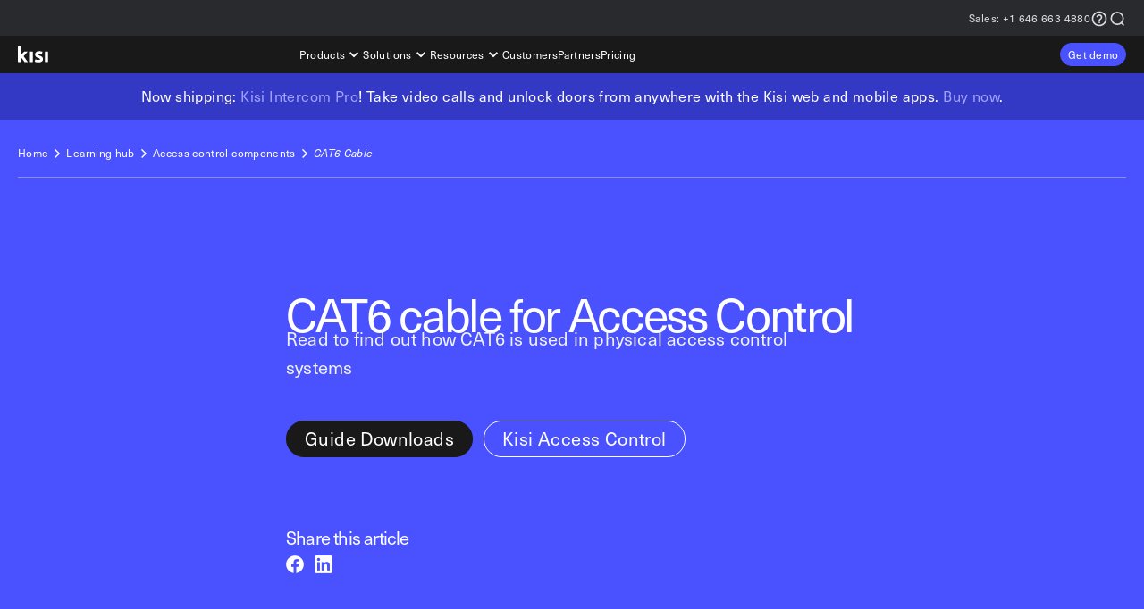

--- FILE ---
content_type: text/html; charset=UTF-8
request_url: https://www.getkisi.com/guides/cat6-cable
body_size: 28328
content:
<!doctype html>
<html data-n-head-ssr lang="en" data-wf-site="5a06fcae4056cc00011eebfc" id="app" data-design="laika" data-n-head="%7B%22lang%22:%7B%22ssr%22:%22en%22%7D,%22data-wf-site%22:%7B%22ssr%22:%225a06fcae4056cc00011eebfc%22%7D,%22id%22:%7B%22ssr%22:%22app%22%7D,%22data-design%22:%7B%22ssr%22:%22laika%22%7D%7D" data-critters-container>
  <head>
    <meta data-n-head="ssr" charset="utf-8"><meta data-n-head="ssr" name="viewport" content="width=device-width,initial-scale=1"><meta data-n-head="ssr" name="google-site-verification" content="1a8RN0AQIUnAnG4svANngyxo8eMWaEK5r2VaZVZdM8U"><meta data-n-head="ssr" data-hid="twitter:card" content="summary"><meta data-n-head="ssr" data-hid="msvalidate" name="msvalidate.01" content="6BD6BD6D197406BF48F6D7615FADE68D"><meta data-n-head="ssr" data-hid="facebook-domain-verification" name="facebook-domain-verification" content="lbg8xdnkiv67czqourvhnpluv8cq5z"><meta data-n-head="ssr" data-hid="description" name="description" content="Read to find out how CAT6 is used in physical access control systems"><meta data-n-head="ssr" data-hid="og:title" property="og:title" content="CAT6 Cable | Kisi"><meta data-n-head="ssr" data-hid="og:description" property="og:description" content="Read to find out how CAT6 is used in physical access control systems"><meta data-n-head="ssr" data-hid="og:url" property="og:url" content="https://www.getkisi.com/guides/cat6-cable"><meta data-n-head="ssr" data-hid="og:type" property="og:type" content="website"><meta data-n-head="ssr" data-hid="canonical" rel="canonical" href="https://www.getkisi.com/guides/cat6-cable"><meta data-n-head="ssr" data-hid="og:image" property="og:image" content="https://res.cloudinary.com/kisi-kloud/image/upload/c_fill_pad,g_auto:none,h_627,w_1200/v1///kbr-products/composition/kbr-kisi-learning-hub-main-image-1"><title>CAT6 Cable | Kisi</title><link data-n-head="ssr" rel="icon" href="https://res.cloudinary.com/kisi-kloud/image/upload/c_limit,w_16/v1646657122/logos/kisi/kbr-kisi-favicon-228px" sizes="16x16"><link data-n-head="ssr" rel="icon" href="https://res.cloudinary.com/kisi-kloud/image/upload/c_limit,w_32/v1646657122/logos/kisi/kbr-kisi-favicon-228px" sizes="32x32"><link data-n-head="ssr" rel="icon" href="https://res.cloudinary.com/kisi-kloud/image/upload/c_limit,w_57/v1646657122/logos/kisi/kbr-kisi-favicon-228px" sizes="57x57"><link data-n-head="ssr" rel="icon" href="https://res.cloudinary.com/kisi-kloud/image/upload/c_limit,w_76/v1646657122/logos/kisi/kbr-kisi-favicon-228px" sizes="76x76"><link data-n-head="ssr" rel="icon" href="https://res.cloudinary.com/kisi-kloud/image/upload/c_limit,w_96/v1646657122/logos/kisi/kbr-kisi-favicon-228px" sizes="96x96"><link data-n-head="ssr" rel="icon" href="https://res.cloudinary.com/kisi-kloud/image/upload/c_limit,w_128/v1646657122/logos/kisi/kbr-kisi-favicon-228px" sizes="128x128"><link data-n-head="ssr" rel="icon" href="https://res.cloudinary.com/kisi-kloud/image/upload/c_limit,w_192/v1646657122/logos/kisi/kbr-kisi-favicon-228px" sizes="192x192"><link data-n-head="ssr" rel="icon" href="https://res.cloudinary.com/kisi-kloud/image/upload/c_limit,w_228/v1646657122/logos/kisi/kbr-kisi-favicon-228px" sizes="228x228"><link data-n-head="ssr" rel="shortcut icon" href="https://res.cloudinary.com/kisi-kloud/image/upload/c_limit,w_196/v1646657122/logos/kisi/kbr-kisi-favicon-228px" sizes="196x196"><link data-n-head="ssr" rel="apple-touch-icon" href="https://res.cloudinary.com/kisi-kloud/image/upload/c_limit,w_120/v1646657122/logos/kisi/kbr-kisi-favicon-228px" sizes="120x120"><link data-n-head="ssr" rel="apple-touch-icon" href="https://res.cloudinary.com/kisi-kloud/image/upload/c_limit,w_152/v1646657122/logos/kisi/kbr-kisi-favicon-228px" sizes="152x152"><link data-n-head="ssr" rel="apple-touch-icon" href="https://res.cloudinary.com/kisi-kloud/image/upload/c_limit,w_180/v1646657122/logos/kisi/kbr-kisi-favicon-228px" sizes="180x180"><link data-n-head="ssr" rel="preconnect" href="https://api.hubapi.com"><link data-n-head="ssr" rel="preconnect" href="https://api.ipdata.co"><link data-n-head="ssr" rel="preconnect" href="https://*.smartlook.com"><link data-n-head="ssr" rel="preconnect" href="https://*.smartlook.cloud"><link data-n-head="ssr" rel="preconnect" href="https://js.hsadspixel.net"><link data-n-head="ssr" rel="preconnect" href="https://js.hs-analytics.net"><link data-n-head="ssr" rel="preconnect" href="https://js.hs-banner.com"><link data-n-head="ssr" rel="preconnect" href="https://*.hubspot.com"><link data-n-head="ssr" rel="preconnect" href="https://*.hsforms.com"><link data-n-head="ssr" rel="preconnect" href="https://*.hsforms.net"><style data-n-head="ssr" id="typekit" type="text/css">@font-face{font-family:"neue-haas-unica";src:url("https://use.typekit.net/af/e07c44/00000000000000007735bb1b/30/l?primer=7cdcb44be4a7db8877ffa5c0007b8dd865b3bbc383831fe2ea177f62257a9191&fvd=i4&v=3") format("woff2"),url("https://use.typekit.net/af/e07c44/00000000000000007735bb1b/30/d?primer=7cdcb44be4a7db8877ffa5c0007b8dd865b3bbc383831fe2ea177f62257a9191&fvd=i4&v=3") format("woff"),url("https://use.typekit.net/af/e07c44/00000000000000007735bb1b/30/a?primer=7cdcb44be4a7db8877ffa5c0007b8dd865b3bbc383831fe2ea177f62257a9191&fvd=i4&v=3") format("opentype");font-display:swap;font-style:italic;font-weight:400;font-stretch:normal}@font-face{font-family:"neue-haas-unica";src:url("https://use.typekit.net/af/d7f1e9/00000000000000007735bb2a/30/l?primer=7cdcb44be4a7db8877ffa5c0007b8dd865b3bbc383831fe2ea177f62257a9191&fvd=n4&v=3") format("woff2"),url("https://use.typekit.net/af/d7f1e9/00000000000000007735bb2a/30/d?primer=7cdcb44be4a7db8877ffa5c0007b8dd865b3bbc383831fe2ea177f62257a9191&fvd=n4&v=3") format("woff"),url("https://use.typekit.net/af/d7f1e9/00000000000000007735bb2a/30/a?primer=7cdcb44be4a7db8877ffa5c0007b8dd865b3bbc383831fe2ea177f62257a9191&fvd=n4&v=3") format("opentype");font-display:swap;font-style:normal;font-weight:400;font-stretch:normal}body{font-family:"neue-haas-unica", Helvetica, Arial, sans-serif}</style><style data-n-head="ssr" type="text/css">*{-webkit-box-sizing:border-box;-moz-box-sizing:border-box;box-sizing:border-box}html{height:100%}body{min-height:100%}body,h1,h2,h3,p{margin:0;padding:0;color:#fff}a{color:inherit}ul,ol,li{margin:0;padding:0;list-style:none}button{border:none;border-radius:inherit;display:initial;padding:0;margin:0;background:none;text-align:inherit}article,aside,figcaption,figure,footer,header,main,nav,section{display:block}a{background-color:transparent}a:active,a:hover{outline:0}h1{font-size:2em;margin:0}img{border:0}svg:not(:root){overflow:hidden}figure{margin:0}hr{box-sizing:content-box;height:0}button,input{color:inherit;font:inherit;margin:0}button{overflow:visible}button{text-transform:none}button{-webkit-appearance:button;cursor:pointer}button::-moz-focus-inner,input::-moz-focus-inner{border:0;padding:0}input{line-height:normal}a,input,button{touch-action:manipulation}</style><script vmid="wf-snippet">!function(o,c){var n=c.documentElement,t=" w-mod-";n.className+=t+"js",("ontouchstart"in o||o.DocumentTouch&&c instanceof DocumentTouch)&&(n.className+=t+"touch")}(window,document);</script><script type="text/plain" data-prio="true" vmid="ga-snippet">(function(i,s,o,g,r,a,m){i.GoogleAnalyticsObject=r;(i[r]=i[r]||function(){(i[r].q=i[r].q||[]).push(arguments);}),(i[r].l=1*new Date());(a=s.createElement(o)),(m=s.getElementsByTagName(o)[0]);a.async=1;a.src=g;m.parentNode.insertBefore(a,m);})(window,document,'script','https://www.google-analytics.com/analytics.js','ga');ga('create','UA-39538575-1','auto');ga('send','pageview');</script><script type="text/plain" vmid="gtm-snippet">(function(w,d,s,l,i){w[l]=w[l]||[];w[l].push({'gtm.start':new Date().getTime(),event:'gtm.js'});let f=d.getElementsByTagName(s)[0],j=d.createElement(s),dl=l!='dataLayer'?'&l='+l:'';j.async=true;j.src='https://www.googletagmanager.com/gtm.js?id='+i+dl;f.parentNode.insertBefore(j,f);})(window,document,'script','dataLayer','GTM-NSWH22');</script><script vmid="kisi-cookies">function cookieHandler(p,l){function e(e){e=document.cookie.match(new RegExp("(^| )"+e+"=([^;]+)"));return e?e[2]:""}function i(e){var t=new Date;return e?(t.setDate(t.getDate()+e),"; expires="+t.toUTCString()):""}function c(){return"; domain="}function a(e){return e?"; domain="+e:""}function m(e){e=encodeURIComponent(e.name)+"="+encodeURIComponent(e.value)+i(e.cookieLifespan)+c()+a(e.domain);document.cookie=e}function t(){for(var e,t,n=document.cookie.split("; "),o=0;o<n.length;o+=1)e=n[o],t=void 0,e=e.split(";")[0].split("=")[0],t=encodeURIComponent(e)+"=","kisi_do_not_track"!==e&&"__hs_opt_out"!==e&&(e=t+i(-100)+c()+a(l),document.cookie=e)}function o(t){"complete"===document.readyState?t():document.addEventListener("readystatechange",function(e){"complete"===e.target.readyState&&t()})}function d(e){for(var t,n=document.querySelectorAll('script[type="text/plain"]'),o=0;o<n.length;o+=1)if(t=n[o],!e||"true"===t.getAttribute("data-prio")){c=i=s=u=r=d=a=void 0;var i,c,a=t,d=document.createElement("script"),r=a.attributes,u=a.innerHTML,s=0;for(document.head.appendChild(d);s<r.length;s+=1)i=r[s].name,c=r[s].value,d.setAttribute(i,c="type"===i?"text/javascript":c);u&&(d.innerHTML=u),a.remove()}"accepted"!==_&&m({name:"kisi_do_not_track",value:"false",cookieLifespan:p,path:"/",domain:l}),_="accepted"}function n(){t(),"declined"!==_&&m({name:"kisi_do_not_track",value:"true",cookieLifespan:p,path:"/",domain:l}),_="declined"}function r(){var t,n,e=new XMLHttpRequest;e.onreadystatechange=function(){var e;4===this.readyState&&200===this.status&&(t=this.responseText,n=JSON.parse(t).is_eu,e=JSON.parse(t).country_code,e=v.includes(e),n||e?o(function(){var e=document.getElementById("kisi-cookie-banner");e&&(e.style.display="block")}):(d(),k()))},e.open("GET","https://api.ipdata.co?api-key="+y),e.send()}function u(e){(e=>{var t;switch(e){case"accepted":t="hs-eu-confirmation-button";break;case"declined":t="hs-eu-decline-button"}return null!=t?document.getElementById(t):null})(e).click()}function s(){var e=document.getElementById("kisi-cookie-banner");e&&(e.style.display="none")}function f(){if("pending"===_)throw new Error("Not allowed on pending decision");u(_)}function k(){o(function e(){Boolean(document.getElementById("hs-eu-cookie-confirmation"))?f():"accepted"!==_&&setTimeout(e,200)})}var h,_,y,v;y="a7d27ecf56b9671c1b3bb36e4b8be5ed9d93624686736ecf0c4f102c",v=["AT","BE","BG","CY","CH","CZ","DE","DK","EE","ES","FI","FR","GB","GR","HR","HU","IE","IS","IT","LI","LT","LU","LV","MT","NL","NO","PL","PT","RO","SE","SI","SK"],(h={}).init=function(){_=(()=>{switch(e("kisi_do_not_track")){case"false":return"accepted";case"true":return"declined";default:return"pending"}})(),"no"!==e("__hs_opt_out")&&m({name:"__hs_opt_out",value:"no",cookieLifespan:p,path:"/",domain:l,onlyEmpty:!0}),"accepted"===_&&d(!0),("pending"!==_?k:r)()},h.bannerAccept=function(){d(),s(),f()},h.bannerDecline=function(){n(),s(),f()},h.respectDecision=function(){switch(_){case"accepted":d();break;case"declined":n()}},h.afterLoad=function(){"complete"===document.readyState?h.respectDecision():document.addEventListener("readystatechange",function(e){"complete"===e.target.readyState&&h.respectDecision()})},h.init(),window.kisiCookies=h} cookieHandler(365, ".getkisi.com");</script><noscript data-n-head="ssr">
          
        </noscript><link rel="modulepreload" href="/_nuxt/679e70e.modern.js" as="script"><link rel="modulepreload" href="/_nuxt/0516177.modern.js" as="script"><link rel="preload" href="/_nuxt/css/71545ea.css" as="style"><link rel="modulepreload" href="/_nuxt/74c9527.modern.js" as="script"><link rel="preload" href="/_nuxt/css/e01f093.css" as="style"><link rel="modulepreload" href="/_nuxt/c79ffb6.modern.js" as="script"><link rel="preload" href="/_nuxt/css/82f54ff.css" as="style"><link rel="modulepreload" href="/_nuxt/1c87743.modern.js" as="script"><link rel="modulepreload" href="/_nuxt/158d340.modern.js" as="script"><link rel="preload" href="/_nuxt/css/8846494.css" as="style"><link rel="modulepreload" href="/_nuxt/5ea5305.modern.js" as="script"><link rel="modulepreload" href="/_nuxt/dc02bad.modern.js" as="script"><link rel="modulepreload" href="/_nuxt/470d536.modern.js" as="script"><link rel="modulepreload" href="/_nuxt/4dfab66.modern.js" as="script"><link rel="preload" href="/_nuxt/css/1b71476.css" as="style"><link rel="modulepreload" href="/_nuxt/636ee70.modern.js" as="script"><style>:root{--swiper-theme-color:#007aff}:root{--swiper-navigation-size:44px}</style><link rel="stylesheet" href="/_nuxt/css/71545ea.css" onload="this.rel='stylesheet'"><noscript><link rel="stylesheet" href="/_nuxt/css/71545ea.css"></noscript><style>.text-align-module_textAlignLgLeft_343de6{text-align:left}.text-align-module_textAlignLgCenter_25eabf{text-align:center}.KdsTitle-module_root_5513eb{-webkit-font-smoothing:antialiased;color:var(--color-font-title-main);font-family:var(--font-family-main);font-style:normal;font-synthesis:none;font-weight:400;line-height:calc(.86135em + 12.3249px);margin:0;text-decoration:none;text-rendering:optimizeLegibility;transition:all .2s ease-out;transition-property:color}.KdsTitle-module_root_5513eb:after,.KdsTitle-module_root_5513eb:before{content:"";display:block;height:0;width:0}.KdsTitle-module_root_5513eb:before{margin-top:calc(-.10067em - 6.16245px)}.KdsTitle-module_root_5513eb:after{margin-bottom:calc(-.02067em - 6.16245px)}.KdsTitle-module_root_5513eb a{cursor:pointer;outline-color:transparent!important;outline-offset:1px;outline-style:solid;outline-width:2px;text-decoration:none;transition:all .1s ease-out;transition-property:color,outline-color}.KdsTitle-module_root_5513eb a:focus{outline-color:var(--color-font-action-main)!important}.KdsTitle-module_root_5513eb a{color:var(--color-font-action-main)}.KdsTitle-module_root_5513eb a:focus,.KdsTitle-module_root_5513eb a:hover{color:var(--color-font-action-hover)}.KdsTitle-module_root_5513eb a:active{color:var(--color-font-action-active)}.KdsTitle-module_sizeL_804f4b{font-size:1.575rem;font-size:calc(1.575rem + 2.06154vw)}@media screen and (min-width:81.25rem){.KdsTitle-module_sizeL_804f4b{font-size:3.25rem}}.KdsTitle-module_sizeL_804f4b{letter-spacing:calc(.65647px - .05824em)}.KdsTitle-module_sizeM_d14842{font-size:1.45rem;font-size:calc(1.45rem + .67692vw)}@media screen and (min-width:81.25rem){.KdsTitle-module_sizeM_d14842{font-size:2rem}}.KdsTitle-module_sizeM_d14842{letter-spacing:calc(.65647px - .05824em)}.KdsTitle-module_sizeS_4a3930{font-size:1.25rem;letter-spacing:-.04em}.KdsTitle-module_sizeXs_cb0b17{font-size:1rem;letter-spacing:.025em}.KdsTitle-module_sizeXs2_be7895{font-size:.75rem;letter-spacing:.03em}.KdsParagraph-module_root_2fd6d3{-webkit-font-smoothing:antialiased;color:var(--color-font-paragraph-main);font-family:var(--font-family-main);font-style:normal;font-synthesis:none;font-weight:400;text-decoration:none;text-rendering:optimizeLegibility}.KdsParagraph-module_sizeM_ca84e4{font-size:var(--font-size-max-m);letter-spacing:.01em;line-height:1.6em!important}.KdsParagraph-module_sizeM_ca84e4:after,.KdsParagraph-module_sizeM_ca84e4:before{content:"";display:block;height:0;width:0}.KdsParagraph-module_sizeM_ca84e4:before{margin-top:-.47em}.KdsParagraph-module_sizeM_ca84e4:after{margin-bottom:-.39em}.KdsParagraph-module_sizeS_e96bf2{font-size:var(--font-size-max-s);letter-spacing:.015em;line-height:1.5em!important}.KdsParagraph-module_sizeS_e96bf2:after,.KdsParagraph-module_sizeS_e96bf2:before{content:"";display:block;height:0;width:0}.KdsParagraph-module_sizeS_e96bf2:before{margin-top:-.42em}.KdsParagraph-module_sizeS_e96bf2:after{margin-bottom:-.34em}.align-content-module_alignContentLgStart_282117{align-content:start}.align-content-module_alignContentLgCenter_894bff{align-content:center}.align-content-module_alignContentLgSpaceBetween_480a90{align-content:space-between}.height-module_heightLg100_09e332{height:100%}.inset-module_insetTopLgNone_10327f{padding-top:var(--space-none)}.inset-module_insetTopLgXs2_42fb89{padding-top:var(--space-xs2)}.inset-module_insetTopLgXs_8dfca8{padding-top:var(--space-xs)}.inset-module_insetTopLgM_ba871f{padding-top:var(--space-m)}.inset-module_insetTopLgL_56c519{padding-top:var(--space-l)}.inset-module_insetTopLgXl_b0c324{padding-top:var(--space-xl)}.inset-module_insetTopLgXl3_23b6aa{padding-top:var(--space-xl3)}.inset-module_insetBottomLgNone_b8e6d6{padding-bottom:var(--space-none)}.inset-module_insetBottomLgXs2_3ee085{padding-bottom:var(--space-xs2)}.inset-module_insetBottomLgXs_f15317{padding-bottom:var(--space-xs)}.inset-module_insetBottomLgM_aa59a6{padding-bottom:var(--space-m)}.inset-module_insetBottomLgXl_726c6f{padding-bottom:var(--space-xl)}.inset-module_insetBottomLgXl2_727077{padding-bottom:var(--space-xl2)}.inset-module_insetBottomLgXl3_ce522b{padding-bottom:var(--space-xl3)}.inset-module_insetRightLgM_5c4456{padding-right:var(--space-m)}.inset-module_insetLeftLgM_bc361d{padding-left:var(--space-m)}@media(max-width:62rem){.inset-module_insetTopMdNone_ba94b4{padding-top:var(--space-none)}}@media(max-width:48rem){.inset-module_insetTopSmXl2_30aa0a{padding-top:var(--space-xl2)}.inset-module_insetBottomSmM_96af82{padding-bottom:var(--space-m)}}@media(max-width:30rem){.inset-module_insetTopXsmNone_04da06{padding-top:var(--space-none)}.inset-module_insetBottomXsmNone_a71cba{padding-bottom:var(--space-none)}}.overflow-module_hideOverflowLgTrue_d4244b{overflow:hidden}.overflow-module_hideOverflowLgFalse_8edb56{overflow:visible}.stack-space-module_childDistanceLgNone_65a5a2{grid-row-gap:var(--space-none);row-gap:var(--space-none)}.stack-space-module_childDistanceLgS_db82f1{grid-row-gap:var(--space-s);row-gap:var(--space-s)}.stack-space-module_childDistanceLgM_50bd10{grid-row-gap:var(--space-m);row-gap:var(--space-m)}.stack-space-module_childDistanceLgL_927397{grid-row-gap:var(--space-l);row-gap:var(--space-l)}.stack-space-module_childDistanceLgXl_df52d8{grid-row-gap:var(--space-xl);row-gap:var(--space-xl)}.stack-space-module_childDistanceLgXl2_5b5312{grid-row-gap:var(--space-xl2);row-gap:var(--space-xl2)}@media(max-width:62rem){.stack-space-module_childDistanceMdXl_6f084b{grid-row-gap:var(--space-xl);row-gap:var(--space-xl)}}@media(max-width:30rem){.stack-space-module_childDistanceXsmXl_a5017f{grid-row-gap:var(--space-xl);row-gap:var(--space-xl)}}.stack-module_root_d1a7b0{grid:auto/minmax(0,1fr)}.stack-module_inlineLgFalse_8fad5a{display:grid}.theme-module_layerSection_3b55c7.theme-module_hasBackground_eb01cf{background-color:var(--color-section-background-main)}.theme-module_layerSurface_d65298.theme-module_hasBackground_eb01cf{background-color:var(--color-surface-background-main)}.theme-module_layerSurface_d65298.theme-module_hasBackgroundGradient_3a4ae7{background-image:linear-gradient(to bottom,var(--color-surface-background-main),transparent,var(--color-surface-background-main))}.theme-module_buttonButtonContrastLight_1c20a5{--color-button-alpha-text-main:#191919;--color-button-alpha-text-hover:#191919;--color-button-alpha-text-active:#191919;--color-button-alpha-text-disabled:hsla(231,3%,42%,.5);--color-button-alpha-background-main:#fff;--color-button-alpha-background-hover:#c9cbff;--color-button-alpha-background-active:#7c83ff;--color-button-alpha-background-disabled:hsla(231,3%,42%,.35);--color-button-alpha-border-main:#fff;--color-button-alpha-border-hover:#c9cbff;--color-button-alpha-border-active:#7c83ff;--color-button-alpha-border-disabled:hsla(231,3%,42%,.25);--color-button-beta-text-main:#fff;--color-button-beta-text-hover:#f0f2f5;--color-button-beta-text-active:#dbdce1;--color-button-beta-text-disabled:hsla(231,3%,42%,.35);--color-button-beta-background-main:transparent;--color-button-beta-background-hover:transparent;--color-button-beta-background-active:transparent;--color-button-beta-background-disabled:transparent;--color-button-beta-border-main:#fff;--color-button-beta-border-hover:#f0f2f5;--color-button-beta-border-active:#dbdce1;--color-button-beta-border-disabled:hsla(231,3%,42%,.25)}.theme-module_buttonButtonContrastLight2_537fa5{--color-button-alpha-text-main:#fff;--color-button-alpha-text-hover:#fff;--color-button-alpha-text-active:#fff;--color-button-alpha-text-disabled:hsla(231,3%,42%,.5);--color-button-alpha-background-main:#191919;--color-button-alpha-background-hover:#3339c5;--color-button-alpha-background-active:#7c83ff;--color-button-alpha-background-disabled:hsla(225,8%,80%,.25);--color-button-alpha-border-main:#191919;--color-button-alpha-border-hover:#3339c5;--color-button-alpha-border-active:#7c83ff;--color-button-alpha-border-disabled:hsla(231,3%,42%,.25);--color-button-beta-text-main:#fff;--color-button-beta-text-hover:#dbdce1;--color-button-beta-text-active:#c9cbd1;--color-button-beta-text-disabled:hsla(30,3%,77%,.5);--color-button-beta-background-main:transparent;--color-button-beta-background-hover:transparent;--color-button-beta-background-active:transparent;--color-button-beta-background-disabled:transparent;--color-button-beta-border-main:#fff;--color-button-beta-border-hover:#f0f2f5;--color-button-beta-border-active:#c9cbd1;--color-button-beta-border-disabled:hsla(225,8%,80%,.5)}.theme-module_buttonButtonGenericDark_cc3a3b{--color-button-alpha-text-main:#fff;--color-button-alpha-text-hover:#fff;--color-button-alpha-text-active:#fff;--color-button-alpha-text-disabled:hsla(231,3%,42%,.5);--color-button-alpha-background-main:#4a52ff;--color-button-alpha-background-hover:#7c83ff;--color-button-alpha-background-active:rgba(51,57,197,.85);--color-button-alpha-background-disabled:hsla(231,3%,42%,.25);--color-button-alpha-border-main:#4a52ff;--color-button-alpha-border-hover:#7c83ff;--color-button-alpha-border-active:#3339c5;--color-button-alpha-border-disabled:hsla(231,3%,42%,.25);--color-button-beta-text-main:#393a3f;--color-button-beta-text-hover:#67686e;--color-button-beta-text-active:#191919;--color-button-beta-text-disabled:hsla(231,3%,42%,.5);--color-button-beta-background-main:transparent;--color-button-beta-background-hover:transparent;--color-button-beta-background-active:transparent;--color-button-beta-background-disabled:hsla(0,0%,100%,.01);--color-button-beta-border-main:#393a3f;--color-button-beta-border-hover:#67686e;--color-button-beta-border-active:#191919;--color-button-beta-border-disabled:hsla(231,3%,42%,.25)}.theme-module_buttonButtonGenericLight_b25b42{--color-button-alpha-text-main:#fff;--color-button-alpha-text-hover:#fff;--color-button-alpha-text-active:#fff;--color-button-alpha-text-disabled:rgba(57,58,63,.5);--color-button-alpha-background-main:#4a52ff;--color-button-alpha-background-hover:#7c83ff;--color-button-alpha-background-active:#3339c5;--color-button-alpha-background-disabled:#67686e;--color-button-alpha-border-main:#4a52ff;--color-button-alpha-border-hover:#7c83ff;--color-button-alpha-border-active:#3339c5;--color-button-alpha-border-disabled:#67686e;--color-button-beta-text-main:#fff;--color-button-beta-text-hover:#dbdce1;--color-button-beta-text-active:#c9cbd1;--color-button-beta-text-disabled:hsla(231,3%,42%,.5);--color-button-beta-background-main:transparent;--color-button-beta-background-hover:transparent;--color-button-beta-background-active:transparent;--color-button-beta-background-disabled:transparent;--color-button-beta-border-main:#fff;--color-button-beta-border-hover:#dbdce1;--color-button-beta-border-active:#c9cbd1;--color-button-beta-border-disabled:hsla(231,3%,42%,.5)}.theme-module_fontFontContrastLight_d3b3c7{--color-font-paragraph-main:#f0f2f5;--color-font-paragraph-disabled:hsla(225,8%,80%,.5);--color-font-title-main:#fff;--color-font-title-disabled:hsla(225,8%,80%,.5);--color-font-action-main:#fff;--color-font-action-hover:#fff;--color-font-action-active:#c9cbd1;--color-font-action-disabled:#393a3f;--color-font-blockquote-main:#fff;--color-font-highlight-main:rgba(57,58,63,.5);--color-font-ruler-main:#393a3f;--color-font-approve-main:#61d963;--color-font-approve-disabled:#96e697;--color-font-alarm-main:#fff386;--color-font-alarm-disabled:#fffcb8;--color-font-deny-main:#f24620;--color-font-deny-disabled:#ed624f;--color-font-input-main:#f0f2f5;--color-font-input-placeholder:#67686e;--color-font-input-disabled:#67686e;--color-font-input-border:#71706e;--color-font-input-background:rgba(41,42,46,.8);--color-font-label-main:#fff;--color-font-label-disabled:hsla(225,8%,80%,.5)}.theme-module_fontFontGenericDark_e21554{--color-font-paragraph-main:#393a3f;--color-font-paragraph-disabled:hsla(231,3%,42%,.8);--color-font-title-main:#191919;--color-font-title-disabled:hsla(231,3%,42%,.8);--color-font-action-main:#4a52ff;--color-font-action-hover:#7c83ff;--color-font-action-active:#c9cbff;--color-font-action-disabled:#c9cbd1;--color-font-blockquote-main:#191919;--color-font-highlight-main:#fffb94;--color-font-ruler-main:hsla(231,3%,42%,.5);--color-font-approve-main:#61d963;--color-font-approve-disabled:#96e697;--color-font-alarm-main:#ffed4a;--color-font-alarm-disabled:#fff386;--color-font-deny-main:#f24620;--color-font-deny-disabled:#ed624f;--color-font-input-main:#393a3f;--color-font-input-placeholder:rgba(57,58,63,.8);--color-font-input-disabled:rgba(57,58,63,.8);--color-font-input-border:#c7c5c3;--color-font-input-background:rgba(240,242,245,.8);--color-font-label-main:#191919;--color-font-label-disabled:hsla(231,3%,42%,.8)}.theme-module_fontFontGenericLight_4bfcb3{--color-font-paragraph-main:#dbdce1;--color-font-paragraph-disabled:hsla(231,3%,42%,.8);--color-font-title-main:#fff;--color-font-title-disabled:hsla(231,3%,42%,.8);--color-font-action-main:#7c83ff;--color-font-action-hover:#fff;--color-font-action-active:#c9cbd1;--color-font-action-disabled:#393a3f;--color-font-blockquote-main:#fff;--color-font-highlight-main:hsla(231,3%,42%,.5);--color-font-ruler-main:hsla(225,8%,80%,.5);--color-font-approve-main:#61d963;--color-font-approve-disabled:#96e697;--color-font-alarm-main:#fff386;--color-font-alarm-disabled:#fffcb8;--color-font-deny-main:#f24620;--color-font-deny-disabled:#ed624f;--color-font-input-main:#dbdce1;--color-font-input-placeholder:#67686e;--color-font-input-disabled:#67686e;--color-font-input-border:#71706e;--color-font-input-background:rgba(41,42,46,.8);--color-font-label-main:#fff;--color-font-label-disabled:hsla(231,3%,42%,.8)}.theme-module_fontFontUiLight_eec04e{--color-font-paragraph-main:#dbdce1;--color-font-paragraph-disabled:hsla(231,3%,42%,.5);--color-font-title-main:#fff;--color-font-title-disabled:hsla(231,3%,42%,.5);--color-font-action-main:#c9cbff;--color-font-action-hover:#7c83ff;--color-font-action-active:#c9cbd1;--color-font-action-disabled:#393a3f;--color-font-blockquote-main:#fff;--color-font-highlight-main:hsla(231,3%,42%,.5);--color-font-ruler-main:hsla(225,8%,80%,.5);--color-font-approve-main:#61d963;--color-font-approve-disabled:#96e697;--color-font-alarm-main:#fff386;--color-font-alarm-disabled:#fffcb8;--color-font-deny-main:#f24620;--color-font-deny-disabled:#ed624f;--color-font-input-main:#dbdce1;--color-font-input-placeholder:#67686e;--color-font-input-disabled:#67686e;--color-font-input-border:#71706e;--color-font-input-background:rgba(41,42,46,.8);--color-font-label-main:#fff;--color-font-label-disabled:hsla(231,3%,42%,.5)}.theme-module_surfaceSurfaceGrayCold20_217068{--color-surface-background-main:#f0f2f5;--color-surface-background-secondary:#c9cbd1;--color-surface-border-main:#dbdce1}.theme-module_surfaceSurfaceGrayCold70_bcf932{--color-surface-background-main:#292a2e;--color-surface-background-secondary:#292928;--color-surface-border-main:#191919}.theme-module_surfaceSurfaceGrayWarm20_cbac1d{--color-surface-background-main:#f5f4f3;--color-surface-background-secondary:#f5f4f3;--color-surface-border-main:#e6e4e1}.theme-module_surfaceSurfaceGrayWarm40_d5cbaa{--color-surface-background-main:#c7c5c3;--color-surface-background-secondary:#c7c5c3;--color-surface-border-main:#71706e}.theme-module_surfaceSurfaceWhitePure_83b3b5{--color-surface-background-main:#fff;--color-surface-background-secondary:#e6e4e1;--color-surface-border-main:#c7c5c3}.theme-module_sectionSectionBlackTech_b21052{--color-section-background-main:#191919;--color-section-background-secondary:#292a2e;--color-section-accent-main:#4a52ff;--color-section-accent-secondary:#3339c5;--color-section-shadow-normal:rgba(25,25,25,.05);--color-section-shadow-strong:rgba(25,25,25,.1)}.theme-module_sectionSectionBlue50_008755{--color-section-background-main:#4a52ff;--color-section-background-secondary:#3339c5;--color-section-accent-main:#7c83ff;--color-section-accent-secondary:#3339c5;--color-section-shadow-normal:rgba(25,25,25,.05);--color-section-shadow-strong:rgba(25,25,25,.1)}.theme-module_sectionSectionBlue60_bce0f2{--color-section-background-main:#3339c5;--color-section-background-secondary:#4a52ff;--color-section-accent-main:#7c83ff;--color-section-accent-secondary:#3339c5;--color-section-shadow-normal:rgba(25,25,25,.05);--color-section-shadow-strong:rgba(25,25,25,.1)}.theme-module_sectionSectionGrayCold70_89d445{--color-section-background-main:#292a2e;--color-section-background-secondary:#393a3f;--color-section-accent-main:#7c83ff;--color-section-accent-secondary:#3339c5;--color-section-shadow-normal:rgba(25,25,25,.05);--color-section-shadow-strong:rgba(25,25,25,.1)}.theme-module_sectionSectionGrayWarm20_a47967{--color-section-background-main:#f5f4f3;--color-section-background-secondary:#e6e4e1;--color-section-accent-main:#7c83ff;--color-section-accent-secondary:#3339c5;--color-section-shadow-normal:rgba(25,25,25,.05);--color-section-shadow-strong:rgba(25,25,25,.1)}.theme-module_sectionSectionGrayWarm70_d33206{--color-section-background-main:#292928;--color-section-background-secondary:#3a3937;--color-section-accent-main:#7c83ff;--color-section-accent-secondary:#3339c5;--color-section-shadow-normal:rgba(25,25,25,.05);--color-section-shadow-strong:rgba(25,25,25,.1)}.theme-module_sectionSectionWhitePure_5dc9cb{--color-section-background-main:#fff;--color-section-background-secondary:#f5f4f3;--color-section-accent-main:#7c83ff;--color-section-accent-secondary:#3339c5;--color-section-shadow-normal:rgba(25,25,25,.05);--color-section-shadow-strong:rgba(25,25,25,.1)}.LayoutContainer-module_root_1c09ab{max-width:100%}.LayoutContainer-module_centered_bed7de{margin-left:auto;margin-right:auto}.LayoutContainer-module_fullLgFalse_1b0a51{max-width:calc(var(--layout-container-size-max) + var(--space-gutter)*2);padding-left:var(--space-gutter);padding-right:var(--space-gutter);width:100%}.va_naturalDuration{transition-duration:var(--move-duration-natural)}.va_bothNaturalFunction{transition-timing-function:var(--move-ease-both-natural)}#app .TheStandardFooter_logo_9a4222{max-width:var(--size-l)}.color-module_currentColorColor_2f2452{color:currentColor}.color-module_titleColor_ed3977{color:var(--color-font-title-main)}.color-module_titleDisabledColor_51795b{color:var(--color-font-title-disabled)}.SvgBase-module_svg_21b7b7{display:inline-block;transition:color var(--move-duration-faster) var(--move-ease-out-natural);vertical-align:baseline}.SvgBase-module_svg_21b7b7 path{transition:all var(--move-duration-faster) var(--move-ease-out-natural);transition-property:fill,stroke}.SvgBase-module_sizeXs_a3c645{height:var(--size-s);width:var(--size-s)}.SvgBase-module_sizeS_63af47{height:var(--size-m);width:var(--size-m)}.SvgBase-module_sizeM_dce75e{height:var(--size-l);width:var(--size-l)}.SmartLink-module_root_63d211{cursor:pointer;outline-color:transparent!important;outline-offset:1px;outline-style:solid;outline-width:2px;text-decoration:none;transition:all .1s ease-out;transition-property:color,outline-color}.SmartLink-module_root_63d211:focus{outline-color:var(--color-font-action-main)!important}.ActionLink-module_root_264ff0{-webkit-font-smoothing:antialiased;color:var(--color-font-title-main);font-family:var(--font-family-main);font-style:normal;font-synthesis:none;font-weight:400;line-height:calc(.86135em + 12.3249px);margin:0;text-rendering:optimizeLegibility;transition:all .2s ease-out;transition-property:color}.ActionLink-module_root_264ff0:after,.ActionLink-module_root_264ff0:before{content:"";display:block;height:0;width:0}.ActionLink-module_root_264ff0:before{margin-top:calc(-.10067em - 6.16245px)}.ActionLink-module_root_264ff0:after{margin-bottom:calc(-.02067em - 6.16245px)}.ActionLink-module_root_264ff0{cursor:pointer;outline-color:transparent!important;outline-offset:1px;outline-style:solid;outline-width:2px;text-decoration:none;transition:all .1s ease-out;transition-property:color,outline-color}.ActionLink-module_root_264ff0:focus{outline-color:var(--color-font-action-main)!important}.ActionLink-module_root_264ff0{display:inline}.ActionLink-module_sizeM_9dd96e{font-size:1.25rem;letter-spacing:-.04em}.ActionLink-module_sizeS_163b37{font-size:1rem;letter-spacing:.025em}.ActionLink-module_sizeXs_851916{font-size:.75rem;letter-spacing:.03em}.ActionLink-module_gapSizeM_27c96d{--_gapSize:var(--space-xs)}.ActionLink-module_gapSizeS_323a41{--_gapSize:var(--space-xs2)}.ActionLink-module_defaultColorAction_88d96e{color:var(--color-font-action-main)}.ActionLink-module_defaultColorParagraph_fa8e5e{color:var(--color-font-paragraph-main)}@media(hover:hover){.ActionLink-module_hoverColor_d8a8eb:not(.ActionLink-module_isDisabled_fb02ca):hover{color:var(--color-font-action-hover)}}.ActionLink-module_activeColor_ff0089:not(.ActionLink-module_isDisabled_fb02ca):active{color:var(--color-font-action-active)}.ActionLink-module_focusColor_f48901:not(.ActionLink-module_isDisabled_fb02ca):focus{color:var(--color-font-action-hover)}.ActionLink-module_icon_4c01f2{display:inline;vertical-align:middle}.ActionLink-module_icon_4c01f2.ActionLink-module_right_e67777:not(:first-child){margin-left:var(--_gapSize)}.align-items-module_alignItemsLgFlexStart_5cff90{align-items:flex-start}.align-items-module_alignItemsLgCenter_b28cae{align-items:center}.justify-content-module_justifyContentLgFlexEnd_8551c7{justify-content:flex-end}.justify-content-module_justifyContentLgCenter_fd03e6{justify-content:center}.shrink-module_shrinkFlexLgTrue_d7c82f{display:inline-flex}.shrink-module_shrinkFlexLgFalse_5a5b63{display:flex}.KdsFlex-module_root_dc0d15{padding:0!important}.KdsFlex-module_directionLgRow_0e0db1{flex-direction:row}.KdsFlex-module_childDistanceLgXs2_59314e{margin:calc(var(--space-xs2)*-1) calc(var(--space-xs2)*-1) 0 0}.KdsFlex-module_childDistanceLgXs2_59314e>*{margin:var(--space-xs2) var(--space-xs2) 0 0}.KdsFlex-module_childDistanceLgXs_e0058c{margin:calc(var(--space-xs)*-1) calc(var(--space-xs)*-1) 0 0}.KdsFlex-module_childDistanceLgXs_e0058c>*{margin:var(--space-xs) var(--space-xs) 0 0}.KdsFlex-module_childDistanceLgS_d9a35b{margin:calc(var(--space-s)*-1) calc(var(--space-s)*-1) 0 0}.KdsFlex-module_childDistanceLgS_d9a35b>*{margin:var(--space-s) var(--space-s) 0 0}.KdsFlex-module_childDistanceLgM_9a524f{margin:calc(var(--space-m)*-1) calc(var(--space-m)*-1) 0 0}.KdsFlex-module_childDistanceLgM_9a524f>*{margin:var(--space-m) var(--space-m) 0 0}.KdsFlex-module_wrapLgTrue_901d63{flex-wrap:wrap}.justify-items-module_justifyItemsLgStretch_870728{justify-items:stretch}.layout-grid-module_root_f94e9a{column-gap:var(--space-gutter);display:grid}.layout-grid-module_colsLg4_5744cc{grid-template-columns:repeat(4,minmax(0,1fr))}.layout-grid-module_colsLg12_cbedba{grid-template-columns:repeat(12,minmax(0,1fr))}@media(max-width:62rem){.layout-grid-module_colsMd2_7b725d{grid-template-columns:repeat(2,minmax(0,1fr))}}@media(max-width:48rem){.layout-grid-module_colsSm1_79e6e9{grid-template-columns:repeat(1,minmax(0,1fr))}.layout-grid-module_colsSm4_10a00b{grid-template-columns:repeat(4,minmax(0,1fr))}}@media(max-width:30rem){.layout-grid-module_colsXsm1_960bda{grid-template-columns:repeat(1,minmax(0,1fr))}}.grid-child-module_columnSpanLg1_78841b{display:block;grid-column-end:span 1}.grid-child-module_columnSpanLg2_440fe2{display:block;grid-column-end:span 2}.grid-child-module_columnSpanLg3_fd3669{display:block;grid-column-end:span 3}.grid-child-module_columnSpanLg5_792b86{display:block;grid-column-end:span 5}.grid-child-module_columnSpanLg9_f9e697{display:block;grid-column-end:span 9}.grid-child-module_columnStartLg2_d14e1a{grid-column-start:2}.grid-child-module_columnStartLg4_0f3fb7{grid-column-start:4}.grid-child-module_rowStartLg2_2f768c{grid-row-start:2}@media(max-width:62rem){.grid-child-module_columnSpanMd0_a129cf{display:none}.grid-child-module_columnSpanMd6_8fa782{display:block;grid-column-end:span 6}.grid-child-module_columnSpanMd12_b69c55{display:block;grid-column-end:span 12}.grid-child-module_columnStartMd1_9c9486{grid-column-start:1}.grid-child-module_rowStartMd3_a43231{grid-row-start:3}}@media(max-width:48rem){.grid-child-module_columnSpanSm1_0a1490{display:block;grid-column-end:span 1}.grid-child-module_columnSpanSm4_420461{display:block;grid-column-end:span 4}.grid-child-module_columnStartSm1_fb9def{grid-column-start:1}}.TextContainer-module_root_7e184d{display:inline-block}.TextContainer-module_spanLg3_8a6b62{max-width:calc(var(--layout-grid-track-size-lg-max)*3 + var(--space-gutter)*2)}.TextContainer-module_spanLg6_eb55fc{max-width:calc(var(--layout-grid-track-size-lg-max)*6 + var(--space-gutter)*5)}@media(max-width:62rem){.TextContainer-module_spanMd12_782acc{max-width:calc(var(--layout-grid-track-size-lg-max)*12 + var(--space-gutter)*11)}}.TheFooter-module_contentCtn_468748{border-top:1px solid var(--color-surface-border-main)}.TheFooter-module_listItem_366eaf{margin-bottom:calc(var(--space-xs)*-1);margin-top:calc(var(--space-xs)*-1)}.TheFooter-module_inlineBlock_ccadbb{display:inline-block}.TheFooter-module_message_62d79f{height:100%;left:0;opacity:0;position:absolute;top:0;width:100%;z-index:-1}.TheFooter-module_relative_cbc972{position:relative}.opacity-module_opacityLgMedium_ece866{opacity:var(--opacity-medium)}.opacity-module_opacityLgStrong_d48a83{opacity:var(--opacity-strong)}.KdsOverlay-module_root_3fc5c9{height:100%;left:0;mix-blend-mode:multiply;pointer-events:none;position:absolute;top:0;transition:opacity var(--move-duration-fast) var(--move-ease-both-natural);width:100%}.NavBarLinksGroup_linksList_cd5bb3{display:flex;flex-direction:column}.NavBarLinksGroup_linksListItem_b8429b{padding:12px 0}.NavBarLinksGroup_linksListSubItem_11ec94{padding-left:var(--space-m)}.NavBarLinksGroup_linksListSubItemText_0f8563[class]{font-size:.85em}.NavBarLinksGroup_linksListItemText_a8e152{--color-font-title-main:var(--color-font-paragraph-main)}.NavBarLinksGroup_linksListItemText_a8e152:hover{color:var(--color-font-action-hover)}.NavBarColumnItem_card_d8d8ba{aspect-ratio:307/255}.NavBarColumnItem_customCardBody_4bb891{display:flex;flex-direction:column;justify-content:space-between;z-index:10}.NavBarColumnItem_customCardBody_4bb891 .NavBarColumnItem_customEyebrow_4889ad{flex-basis:0;flex-grow:1;min-height:0}.NavBarColumnItem_customCardBody_4bb891 .NavBarColumnItem_customTitleWrapper_ebbb3b{display:flex;flex-basis:0;flex-direction:column;min-height:0}.NavBarColumnItem_customCardBody_4bb891 .NavBarColumnItem_customTitle_f101b7{margin-top:-14px}.NavBarColumnItem_customCardBody_4bb891 .NavBarColumnItem_customFooter_75c2c5{display:flex;flex-basis:0;flex-direction:column;flex-grow:1;justify-content:flex-end;min-height:0}.KdsImage_root_5d18e3{display:flex;flex-direction:column;flex-shrink:1;min-height:0;min-width:0;overflow:hidden;position:relative}.KdsImage_modeBg_ef2baa{aspect-ratio:var(--lgAspect);background-image:var(--lgBgX1);background-position:50%;background-repeat:no-repeat;background-size:cover}@media(-o-min-device-pixel-ratio:2/1),(-webkit-min-device-pixel-ratio:2),(min--moz-device-pixel-ratio:2),(min-device-pixel-ratio:2),(min-resolution:2dppx){.KdsImage_modeBg_ef2baa{background-image:var(--lgBgX2)}}@media(max-width:62rem){.KdsImage_modeBg_ef2baa{aspect-ratio:var(--mdAspect);background-image:var(--mdBgX1)}}@media(max-width:62rem)and (-o-min-device-pixel-ratio:2/1),(max-width:62rem)and (-webkit-min-device-pixel-ratio:2),(max-width:62rem)and (min--moz-device-pixel-ratio:2),(max-width:62rem)and (min-device-pixel-ratio:2),(max-width:62rem)and (min-resolution:2dppx){.KdsImage_modeBg_ef2baa{background-image:var(--mdBgX2)}}@media(max-width:48rem){.KdsImage_modeBg_ef2baa{aspect-ratio:var(--smAspect);background-image:var(--smBgX1)}}@media(max-width:48rem)and (-o-min-device-pixel-ratio:2/1),(max-width:48rem)and (-webkit-min-device-pixel-ratio:2),(max-width:48rem)and (min--moz-device-pixel-ratio:2),(max-width:48rem)and (min-device-pixel-ratio:2),(max-width:48rem)and (min-resolution:2dppx){.KdsImage_modeBg_ef2baa{background-image:var(--smBgX2)}}@media(max-width:30rem){.KdsImage_modeBg_ef2baa{aspect-ratio:var(--xsmAspect);background-image:var(--xsmBgX1)}}@media(max-width:30rem)and (-o-min-device-pixel-ratio:2/1),(max-width:30rem)and (-webkit-min-device-pixel-ratio:2),(max-width:30rem)and (min--moz-device-pixel-ratio:2),(max-width:30rem)and (min-device-pixel-ratio:2),(max-width:30rem)and (min-resolution:2dppx){.KdsImage_modeBg_ef2baa{background-image:var(--xsmBgX2)}}.KdsImage_fillParent_12f7f8{height:100%;left:0;position:absolute;top:0;width:100%}.KdsImage_picture_8468fa{display:flex;flex-direction:column;flex-shrink:1;min-height:0;min-width:0}.KdsImage_img_62930f{flex-shrink:1;height:auto;min-height:0;min-width:0;object-fit:cover;width:auto}.KdsImage_placeholderWrapper_7b7bc6{background-position:50%;background-size:cover;bottom:-40px;filter:blur(20px);left:-40px;opacity:1;position:absolute;right:-40px;top:-40px;transition:opacity .5s ease,visibility .5s ease;visibility:visible}.KdsImage_placeholder_3ea0c2{background-image:inherit;background-position:50%;background-size:cover;bottom:40px;left:40px;position:absolute;right:40px;top:40px}.CardAsset-module_borderRadius_a991ca{border-radius:8px;overflow:hidden}.CardAsset-module_background_7a61ee{isolation:isolate;position:relative}.CardAsset-module_grow_cd3d9b{display:block;height:100%;width:100%}.shared-module_raiseChild_2dc6e4{align-items:stretch;display:flex}.shared-module_raiseChild_2dc6e4>*{flex-grow:1}.shared-module_relative_f330ad{position:relative}.shared-module_backgroundTransition_db178a{transition:all var(--move-duration-natural) var(--move-ease-out-natural)}.shared-module_rounded_1533ef{border-radius:var(--space-xs);overflow:hidden}.FlexibleCard-module_foreground_922d08{position:relative;z-index:10}.FlexibleCard-module_assetCtn_313952{align-items:stretch;bottom:0;display:flex;left:0;position:absolute;right:0;top:0}.NavBarExpandMobile_root_b42d13{display:flex;flex-direction:column}.NavBarExpandMobile_mobileTitle_c05195{align-items:center;background-color:var(--color-section-background-main);display:none;justify-content:space-between;padding:var(--space-m) 0;position:sticky;top:0}@media(max-width:62rem){.NavBarExpandMobile_mobileTitle_c05195{display:flex}}.NavBarProductsPopup_root_57f2fd{align-items:start;display:grid;gap:var(--space-m);grid-auto-flow:column;grid-template-columns:repeat(4,1fr);grid-template-rows:auto auto;overflow:hidden;row-gap:var(--space-m);transition:height .3s ease}@media(max-width:62rem){.NavBarProductsPopup_root_57f2fd{grid-auto-flow:row;grid-template-columns:1fr;grid-template-rows:auto;height:0}}.NavBarProductsPopup_column1_5984a5{display:flex;flex-direction:column;gap:var(--space-m);grid-area:1/1/span 2/span 1}@media(max-width:62rem){.NavBarProductsPopup_column1_5984a5{grid-area:auto}}.NavBarProductsPopup_column2_6bdad4{display:flex;flex-direction:column;gap:var(--space-m);grid-area:1/2/span 2/span 1}@media(max-width:62rem){.NavBarProductsPopup_column2_6bdad4{grid-area:auto}}.NavBarProductsPopup_column3_d05114{display:flex;flex-direction:column;gap:var(--space-m);grid-area:2/3/span 1/span 1}@media(max-width:62rem){.NavBarProductsPopup_column3_d05114{grid-area:auto}}.NavBarProductsPopup_column4_6d6d87{display:flex;flex-direction:column;gap:var(--space-m);grid-area:2/4/span 1/span 1}@media(max-width:62rem){.NavBarProductsPopup_column4_6d6d87{grid-area:auto}}.NavBarProductsPopup_card_ea0573{aspect-ratio:16/9;grid-area:1/3/span 1/span 2}@media(max-width:62rem){.NavBarProductsPopup_card_ea0573{display:none!important;grid-area:auto}}.NavBarProductsPopup_whatsnew_44a062{display:none}@media(max-width:62rem){.NavBarProductsPopup_whatsnew_44a062{display:flex}}.NavBarResourcesPopup_root_367f57{align-items:start;display:grid;gap:var(--space-m);grid-auto-flow:column;grid-template-columns:repeat(4,1fr);grid-template-rows:auto auto;overflow:hidden;row-gap:var(--space-m);transition:height .3s ease}@media(max-width:62rem){.NavBarResourcesPopup_root_367f57{grid-auto-flow:row;grid-template-columns:1fr;grid-template-rows:auto;height:0;row-gap:var(--space-m)}}.NavBarResourcesPopup_card_ea8b56{grid-area:1/1/span 2/span 2;max-width:530px}@media(max-width:62rem){.NavBarResourcesPopup_card_ea8b56{grid-area:auto}}.NavBarResourcesPopup_card530by255_b51192{aspect-ratio:530/255}.NavBarResourcesPopup_halfFooter_c971c7{width:50%}.NavBarResourcesPopup_column1_b8e4c7{display:flex;flex-direction:column;gap:var(--space-m);grid-area:2/1/span 1/span 1}@media(max-width:62rem){.NavBarResourcesPopup_column1_b8e4c7{grid-area:auto}}.NavBarResourcesPopup_column2_f0bbc9{display:flex;flex-direction:column;gap:var(--space-m);grid-area:2/2/span 1/span 1}@media(max-width:62rem){.NavBarResourcesPopup_column2_f0bbc9{grid-area:auto}}.NavBarResourcesPopup_column3_44b7f5{display:flex;flex-direction:column;gap:var(--space-m);grid-area:1/3/span 2/span 1}@media(max-width:62rem){.NavBarResourcesPopup_column3_44b7f5{grid-area:auto}}.NavBarResourcesPopup_column4_ed207d{display:flex;flex-direction:column;gap:var(--space-m);grid-area:1/4/span 2/span 1}@media(max-width:62rem){.NavBarResourcesPopup_column4_ed207d{grid-area:auto}.NavBarResourcesPopup_desktopOnly_e6e760{display:none!important}}.NavBarSolutionsPopup_root_829c58{align-items:start;display:grid;gap:var(--space-m);grid-auto-flow:column;grid-template-columns:repeat(4,1fr);grid-template-rows:auto;overflow:hidden;row-gap:var(--space-m);transition:height .3s ease}@media(max-width:62rem){.NavBarSolutionsPopup_root_829c58{grid-auto-flow:row;grid-template-columns:1fr;grid-template-rows:auto;height:0}}.NavBarSolutionsPopup_column1_118de3{display:flex;flex-direction:column;gap:var(--space-m);grid-area:1/1/span 1/span 1}@media(max-width:62rem){.NavBarSolutionsPopup_column1_118de3{grid-area:auto}}.NavBarSolutionsPopup_column2_c3ba67{display:flex;flex-direction:column;gap:var(--space-m);grid-area:1/2/span 1/span 1}@media(max-width:62rem){.NavBarSolutionsPopup_column2_c3ba67{grid-area:auto}}.NavBarSolutionsPopup_column3_80ddda{display:flex;flex-direction:column;gap:var(--space-m);grid-area:1/3/span 1/span 1}@media(max-width:62rem){.NavBarSolutionsPopup_column3_80ddda{grid-area:auto}}.NavBarSolutionsPopup_column4_b368a5{display:flex;flex-direction:column;gap:var(--space-m);grid-area:1/4/span 1/span 1}@media(max-width:62rem){.NavBarSolutionsPopup_column4_b368a5{grid-area:auto}}@media(max-width:440px){.SupplementaryNavBar_sales_0b2d2f{display:none}}.SupplementaryNavBar_wrapper_59ce3d{gap:var(--space-xs);height:var(--space-l)}.ContactComponent_justifyStart_69ddb0{justify-items:start}.NavBar_root_898da1{position:sticky;top:0;z-index:9000}@media(max-width:62rem){.NavBar_hideOnMedium_055813{display:none}}.NavBar_mainNav_cfc67a{height:42px}.NavBar_mainNavLayout_ac56c0{display:flex;flex-direction:column;max-height:100vh;min-height:42px;overflow:hidden;transition:min-height .3s ease}.NavBar_navRow_8b2869{display:flex;min-height:42px}.NavBar_logo_ea6bf7{align-items:center;display:flex}.NavBar_desktopMenu_d2df9c{display:flex;gap:24px;margin-left:22.7%}@media(max-width:62rem){.NavBar_desktopMenu_d2df9c{display:none}}.NavBar_desktopMenu_d2df9c>*{display:flex}.NavBar_desktopMenuItem_911fb6{align-items:center;cursor:pointer;display:flex}.NavBar_desktopMenuItem_911fb6:hover{color:var(--color-font-action-hover)}.NavBar_desktopMenuSidebar_5aef67{align-items:center;display:flex;margin-left:auto}.NavBar_mobileSidebar_b65321[class]{display:none;margin-right:8px}@media(max-width:62rem){.NavBar_mobileSidebar_b65321[class]{display:flex}}.NavBar_burgerButton_b5c5aa{align-items:center;align-self:stretch;display:none;margin-right:-20px;padding:0 20px 0 8px}@media(max-width:62rem){.NavBar_burgerButton_b5c5aa{display:grid}}.NavBar_burgerButton_b5c5aa>*{grid-area:1/1/span 1/span 1}.NavBar_burgerButton_b5c5aa>:first-child{opacity:1;transition:opacity .3s ease}.NavBar_burgerButton_b5c5aa>:last-child{opacity:0;transition:opacity .3s ease}.NavBar_popupMenu_f7089e{align-content:start;align-items:start;display:grid;flex-grow:1;height:0;overflow:hidden;transition:height .3s ease,margin-top .3s ease,margin-bottom .3s ease}.NavBar_popupMenu_f7089e:not(.NavBar_activeMobile_83f63f)>*{background-color:var(--color-section-background-main);grid-area:1/1/span 1/span 1;transition:transform .3s ease,visibility .3s ease,opacity .3s ease}.NavBar_popupMenu_f7089e:not(.NavBar_activeMobile_83f63f)>:not(.NavBar_active_797e53){opacity:0;pointer-events:none;transform:translateY(10px);visibility:hidden}@media(max-width:62rem){.NavBar_popupMenu_f7089e:not(.NavBar_activeMobile_83f63f)>:not(.NavBar_active_797e53){opacity:1;visibility:visible}}.NavBar_mobileMenuItem_f8f0a1{padding:var(--space-m) 0}.NavBar_contactComponent_1e31cb{margin-top:var(--space-xl2)}.KdsButton-module_root_2a8b72{-webkit-font-smoothing:antialiased;background:var(--_color-background-main);border:1px solid;border-color:var(--_color-border-main);border-radius:9999px;color:var(--_color-text-main);display:inline-block;font-family:var(--font-family-main);font-style:normal;font-synthesis:none;font-weight:400;outline-color:transparent!important;outline-offset:1px;outline-style:solid;outline-width:2px;text-align:center;text-decoration:none;text-rendering:optimizeLegibility;transition:all .1s ease-out;transition-property:background,color,border-color,outline-color;vertical-align:middle}.KdsButton-module_rankAlpha_09e4c2{--_color-background-main:var(--color-button-alpha-background-main);--_color-text-main:var(--color-button-alpha-text-main);--_color-border-main:var(--color-button-alpha-border-main);--_color-background-hover:var(--color-button-alpha-background-hover);--_color-text-hover:var(--color-button-alpha-text-hover);--_color-border-hover:var(--color-button-alpha-border-hover);--_color-background-active:var(--color-button-alpha-background-active);--_color-text-active:var(--color-button-alpha-text-active);--_color-border-active:var(--color-button-alpha-border-active);--_color-background-disabled:var(--color-button-alpha-background-disabled);--_color-text-disabled:var(--color-button-alpha-text-disabled);--_color-border-disabled:var(--color-button-alpha-border-disabled)}.KdsButton-module_rankBeta_52a70d{--_color-background-main:var(--color-button-beta-background-main);--_color-text-main:var(--color-button-beta-text-main);--_color-border-main:var(--color-button-beta-border-main);--_color-background-hover:var(--color-button-beta-background-hover);--_color-text-hover:var(--color-button-beta-text-hover);--_color-border-hover:var(--color-button-beta-border-hover);--_color-background-active:var(--color-button-beta-background-active);--_color-text-active:var(--color-button-beta-text-active);--_color-border-active:var(--color-button-beta-border-active);--_color-background-disabled:var(--color-button-beta-background-disabled);--_color-text-disabled:var(--color-button-beta-text-disabled);--_color-border-disabled:var(--color-button-beta-border-disabled)}.KdsButton-module_sizeM_7ea4f6{font-size:var(--font-size-max-m)}.KdsButton-module_sizeM_7ea4f6,.KdsButton-module_sizeS_0e711f{letter-spacing:.02em;line-height:1.4em;padding:calc(var(--space-s) - .37em) var(--space-m) calc(var(--space-s) - .29em)}.KdsButton-module_sizeS_0e711f{font-size:var(--font-size-max-s)}.KdsButton-module_sizeXs_c13c98{font-size:var(--font-size-max-xs);letter-spacing:.02em;line-height:1.4em;padding:calc(var(--space-xs) - .37em) var(--space-xs) calc(var(--space-xs) - .29em)}@media(hover:hover){.KdsButton-module_root_2a8b72:not(.KdsButton-module_static_5a544c):not(.KdsButton-module_isDisabled_0325c3):hover{background:var(--_color-background-hover);border-color:var(--_color-border-hover);color:var(--_color-text-hover)}}.KdsButton-module_root_2a8b72:not(.KdsButton-module_static_5a544c):not(.KdsButton-module_isDisabled_0325c3) :focus{background:var(--_color-background-hover);border-color:var(--_color-border-hover);color:var(--_color-text-hover);outline-color:var(--color-font-action-main)!important}.KdsButton-module_root_2a8b72:not(.KdsButton-module_static_5a544c):not(.KdsButton-module_isDisabled_0325c3) :active{background:var(--_color-background-active);border-color:var(--_color-border-active);color:var(--_color-text-active)}html{scroll-padding-top:126px}a.default_bannerLink_63f2cd:not(:hover){color:#a2a2ff}.TopBanner-module_root_bba618{position:relative}.TheCookieBanner-module_root_fcacb1{bottom:0;left:0;position:fixed;width:100%;z-index:999999999}.PopupProvider_root_7bae0d{position:relative;z-index:100000}.GlobalLayout-module_layout_f83cdd{display:flex;flex-direction:column;min-height:100vh}.GlobalLayout-module_content_9e97e2{flex-grow:1}.TokensProvider-module_root_72432e{--z-nav:10000;--angle-positive-full:360deg;--angle-positive-half:180deg;--angle-positive-quarter:90deg;--angle-negative-full:-360deg;--angle-negative-half:-180deg;--angle-negative-quarter:-90deg;--angle-none:0deg;--opacity-full:1;--opacity-strong:0.8;--opacity-medium:0.5;--opacity-subtle:0.25;--opacity-none:0;--move-ease-linear:linear;--move-ease-both-sharp:cubic-bezier(0.77,0,0.18,1);--move-ease-both-agile:cubic-bezier(0.65,0.05,0.36,1);--move-ease-both-natural:cubic-bezier(0.46,0.03,0.52,0.96);--move-ease-out-sharp:cubic-bezier(0.17,0.84,0.44,1);--move-ease-out-agile:cubic-bezier(0.22,0.61,0.36,1);--move-ease-out-natural:cubic-bezier(0.25,0.46,0.45,0.94);--move-ease-in-sharp:cubic-bezier(0.9,0.03,0.69,0.22);--move-ease-in-agile:cubic-bezier(0.55,0.06,0.68,0.19);--move-ease-in-natural:cubic-bezier(0.55,0.08,0.68,0.53);--move-delay-slower:0.40s;--move-delay-slow:0.20s;--move-delay-normal:0.10s;--move-delay-fast:0.05s;--move-delay-faster:0.03s;--move-delay-none:0.00s;--move-duration-long:1.55s;--move-duration-slower:0.97s;--move-duration-slow:0.57s;--move-duration-natural:0.36s;--move-duration-fast:0.22s;--move-duration-faster:0.14s;--move-duration-instant:0.00s;--font-weight-medium:400;--font-family-code:monospace;--font-face-italic-style:italic;--font-face-italic-family:neue-haas-unica,Helvetica,Arial,sans-serif;--font-face-normal-style:normal;--font-face-normal-family:neue-haas-unica,Helvetica,Arial,sans-serif;--layout-grid-track-amount-xsm:4;--layout-grid-track-amount-sm:4;--layout-grid-track-amount-md:12;--layout-grid-track-amount-lg:12;--scale-positive-xl2:1.16;--scale-positive-xl:1.1;--scale-positive-l:1.06;--scale-positive-m:1.04;--scale-positive-s:1.02;--scale-normal:1;--scale-negative-xl2:0.84;--scale-negative-xl:0.9;--scale-negative-l:0.94;--scale-negative-m:0.96;--scale-negative-s:0.98;--scale-negative-zero:0;--color-palette-green-80-rgb:76,173,77;--color-palette-green-50-rgb:97,217,99;--color-palette-green-10-rgb:150,230,151;--color-palette-red-80-rgb:186,53,23;--color-palette-red-50-rgb:242,70,32;--color-palette-red-10-rgb:237,98,79;--color-palette-yellow-80-rgb:212,197,62;--color-palette-yellow-50-rgb:255,237,74;--color-palette-yellow-30-rgb:255,243,134;--color-palette-yellow-20-rgb:255,251,148;--color-palette-yellow-10-rgb:255,252,184;--color-palette-blue-80-rgb:34,38,71;--color-palette-blue-60-rgb:51,57,197;--color-palette-blue-50-rgb:74,82,255;--color-palette-blue-30-rgb:124,131,255;--color-palette-blue-20-rgb:201,203,255;--color-palette-blue-10-rgb:234,234,255;--color-palette-black-tech-rgb:25,25,25;--color-palette-gray-cold-70-rgb:41,42,46;--color-palette-gray-cold-60-rgb:57,58,63;--color-palette-gray-cold-50-rgb:103,104,110;--color-palette-gray-cold-40-rgb:201,203,209;--color-palette-gray-cold-30-rgb:219,220,225;--color-palette-gray-cold-20-rgb:240,242,245;--color-palette-gray-warm-70-rgb:41,41,40;--color-palette-gray-warm-60-rgb:58,57,55;--color-palette-gray-warm-50-rgb:113,112,110;--color-palette-gray-warm-40-rgb:199,197,195;--color-palette-gray-warm-30-rgb:230,228,225;--color-palette-gray-warm-20-rgb:245,244,243;--color-palette-white-pure-rgb:255,255,255;--color-palette-green-80:#4cad4d;--color-palette-green-50:#61d963;--color-palette-green-10:#96e697;--color-palette-red-80:#ba3517;--color-palette-red-50:#f24620;--color-palette-red-10:#ed624f;--color-palette-yellow-80:#d4c53e;--color-palette-yellow-50:#ffed4a;--color-palette-yellow-30:#fff386;--color-palette-yellow-20:#fffb94;--color-palette-yellow-10:#fffcb8;--color-palette-blue-80:#222647;--color-palette-blue-60:#3339c5;--color-palette-blue-50:#4a52ff;--color-palette-blue-30:#7c83ff;--color-palette-blue-20:#c9cbff;--color-palette-blue-10:#eaeaff;--color-palette-black-tech:#191919;--color-palette-gray-cold-70:#292a2e;--color-palette-gray-cold-60:#393a3f;--color-palette-gray-cold-50:#67686e;--color-palette-gray-cold-40:#c9cbd1;--color-palette-gray-cold-30:#dbdce1;--color-palette-gray-cold-20:#f0f2f5;--color-palette-gray-warm-70:#292928;--color-palette-gray-warm-60:#3a3937;--color-palette-gray-warm-50:#71706e;--color-palette-gray-warm-40:#c7c5c3;--color-palette-gray-warm-30:#e6e4e1;--color-palette-gray-warm-20:#f5f4f3;--color-palette-white-pure:#fff;--mq-xsm:30rem;--mq-sm:48rem;--mq-md:62rem;--font-size-max-xl2:5.25rem;--font-size-max-xl:3.25rem;--font-size-max-l:2rem;--font-size-max-m:1.25rem;--font-size-max-s:1rem;--font-size-max-xs:0.75rem;--layout-grid-track-size-xsm-max:5.9375rem;--layout-grid-track-size-sm-max:10.4375rem;--layout-grid-track-size-md-max:3.8125rem;--layout-grid-track-size-lg-max:5.625rem;--layout-container-size-max:81.25rem;--size-nav:2.625rem;--space-xl6:36rem;--space-xl5:22.25rem;--space-xl4:13.75rem;--space-xl3:8.5rem;--space-xl2:5.25rem;--space-xl:3.25rem;--space-l:2rem;--space-m:1.25rem;--space-s:0.75rem;--space-xs:0.5rem;--space-xs2:0.25rem;--space-xs3:0.125rem;--space-none:0rem;--font-family-main:neue-haas-unica,Helvetica,Arial,sans-serif;--size-progressbar-m:0.5rem;--size-progressbar-s:0.25rem;--size-xl6:36rem;--size-xl5:22.25rem;--size-xl4:13.75rem;--size-xl3:8.5rem;--size-xl2:5.25rem;--size-xl:3.25rem;--size-l:2rem;--size-m:1.25rem;--size-s:0.75rem;--size-xs:0.5rem;--size-xs2:0.25rem;--size-none:0rem;--space-gutter:1.25rem}.laikaCookieBanner{opacity:0;pointer-events:none;transition:opacity .3s linear;z-index:-9999}.FormLabel-module_wrapper_75a8df{color:var(--color-font-label-main);transition:all var(--move-duration-faster) var(--move-ease-out-natural);transition-property:color,opacity}.FormulateInput-module_outer_aa88e0,.FormulateInput-module_wrapper_88a67f{display:grid;grid-template-columns:1fr}.FormulateInput-module_outer_aa88e0[data-classification=text] .FormulateInput-module_input_551f4b{-webkit-font-smoothing:antialiased;color:var(--color-font-title-main);font-family:var(--font-family-main);font-style:normal;font-synthesis:none;font-weight:400;margin:0;text-decoration:none;text-rendering:optimizeLegibility;transition:all .2s ease-out;transition-property:color}.FormulateInput-module_outer_aa88e0[data-classification=text] .FormulateInput-module_input_551f4b{background:none;border:none;border:solid var(--color-font-input-border);border-width:0 0 1px;color:var(--color-font-input-main);display:block;font-size:1rem;letter-spacing:.025em;padding:0 0 var(--size-xs);transition:all var(--move-duration-fast) var(--move-ease-out-natural);transition-property:color,opacity,border-color;width:100%}.FormulateInput-module_outer_aa88e0[data-classification=text] .FormulateInput-module_wrapper_88a67f .FormulateInput-module_input_551f4b::placeholder{color:var(--color-font-input-placeholder)}.FormulateInput-module_outer_aa88e0[data-classification=text] .FormulateInput-module_wrapper_88a67f .FormulateInput-module_input_551f4b:focus,.FormulateInput-module_outer_aa88e0[data-classification=text] .FormulateInput-module_wrapper_88a67f .FormulateInput-module_input_551f4b:focus-visible{border-color:var(--color-font-action-main);outline:none}.FormulateInput-module_outer_aa88e0{grid-gap:var(--space-xs)}.FormulateInput-module_wrapper_88a67f{grid-gap:var(--space-s);align-content:start;justify-items:start}.FormulateInput-module_wrapper_88a67f .FormulateInput-module_element_fdf4a1{justify-self:stretch}</style><link rel="stylesheet" href="/_nuxt/css/e01f093.css" onload="this.rel='stylesheet'"><noscript><link rel="stylesheet" href="/_nuxt/css/e01f093.css"></noscript><style>.KdsRuler-module_root_c5ee8a{border:none;height:auto;margin:0}.KdsRuler-module_root_c5ee8a:before{border-top:1px solid var(--color-font-ruler-main);content:"";display:block}.BreadcrumbNav-module_navItem_d062d4{grid-gap:var(--space-xs2);display:grid;grid-template-columns:auto auto}.BreadcrumbNav-module_displayBlock_23a943{display:block}.BreadcrumbNav-module_svgWrapper_21163c{height:var(--size-s);width:var(--size-s)}.BreadcrumbNav-module_alignSelfCenter_1e1690{align-self:center}.searchBar-root{display:none;height:calc(100vh + var(--size-nav));position:fixed;top:var(--size-nav);transition:top 1s ease-in-out;width:100%;z-index:9999999}.searchBar-relative{position:relative}.searchBar-wrapper{top:var(--size-nav)}@media(max-width:62rem){.searchBar-wrapper{padding:unset;top:0;width:100%}}.searchBar-borderRadius{border-radius:8px;overflow:hidden}.searchBar-allowPointerEvents{pointer-events:auto}@media(max-width:62rem){.searchBar-tablet-border-radius{border:unset;border-radius:unset}}</style><link rel="stylesheet" href="/_nuxt/css/82f54ff.css" onload="this.rel='stylesheet'"><noscript><link rel="stylesheet" href="/_nuxt/css/82f54ff.css"></noscript><style>.SectionHeader_root_d6188e{display:flex;flex-direction:column}.QuoteSection_trigger_a55101{position:absolute;top:-500px;width:100%}.QuoteSection_overflowHidden_4a9f66{overflow:hidden}.QuoteSection_relative_131399{position:relative}.QuoteSection_zIndex_b25068{z-index:1}._slug_socialSharing_aa2014{align-items:flex-start;display:flex;justify-content:space-between}._slug_authorsList_3e28f1{display:flex}#app ._slug_stickyCta_214aa1{position:sticky;top:var(--space-xl3)}@media(max-width:62rem){#app ._slug_stickyCta_214aa1{height:0;overflow:hidden;pointer-events:none}}.KdsRuler-module_root_c5ee8a{border:none;height:auto;margin:0}.KdsRuler-module_root_c5ee8a:before{border-top:1px solid var(--color-font-ruler-main);content:"";display:block}.BreadcrumbNav-module_navItem_d062d4{grid-gap:var(--space-xs2);display:grid;grid-template-columns:auto auto}.BreadcrumbNav-module_displayBlock_23a943{display:block}.BreadcrumbNav-module_svgWrapper_21163c{height:var(--size-s);width:var(--size-s)}.BreadcrumbNav-module_alignSelfCenter_1e1690{align-self:center}.SocialSharing-module_root_ecaf16{display:inline-block;max-width:var(--space-m);width:100%}.ActionBanner-module_liteWrapper_3ee3a1{max-width:19.5rem;min-width:var(--space-xl2)}.ActionBanner-module_border_bd5710{border:1px solid var(--color-surface-border-main)}.ActionBanner-module_borderRadius_99bc26{border-radius:var(--space-xs2);overflow:hidden}.ActionBanner-module_displayGrid_5d3e18{display:grid}.AnchorSrlz_anchorLink_ade587{opacity:0;transition:opacity .2s}.AnchorSrlz_anchoredElement_ee89d8{scroll-margin-top:calc(var(--size-nav) + var(--space-m))}.AnchorSrlz_anchoredElement_ee89d8:hover .AnchorSrlz_anchorLink_ade587{opacity:1}@media(min-width:62rem){.AnchorSrlz_anchoredElement_ee89d8{scroll-margin-top:calc(var(--size-nav) + var(--space-l))}}.MediaFigure_ctn_4defb1,.MediaFigure_full_ba1118{display:block}.FigureImageSrlz_root_d00e4b{display:block}.FigureImageSrlz_img_ecdbe9{display:block;max-width:100%}.FigureVideoSrlz_relative_810322{position:relative}.FigureVideoSrlz_trigger_abc563{position:absolute;top:-500px;width:100%}@media(max-width:62rem){.ArticleSection_showOnDesktop_cac0d9{display:none}}.ArticleSection_sticky_b79535{position:sticky;top:var(--space-xl2)}.ArticleSection_tableOfContentsPrimaryLink_9a6f43{color:var(--color-palette-gray-cold-60);line-height:1.5}.ArticleSection_tableOfContentsPrimaryLink_9a6f43:before{margin-top:-.425em}.ArticleSection_tableOfContentsPrimaryLink_9a6f43:after{margin-bottom:-.35em}.ArticleSection_tableOfContentsLink_5324f0{color:var(--color-palette-gray-cold-50);line-height:1.5}.ArticleSection_tableOfContentsLink_5324f0:before{margin-top:-.425em}.ArticleSection_tableOfContentsLink_5324f0:after{margin-bottom:-.35em}.DeviceSize_root_8b4b31{z-index:4}@media(max-width:62rem){.DeviceSize_root_8b4b31{z-index:3}}@media(max-width:48rem){.DeviceSize_root_8b4b31{z-index:2}}@media(max-width:30rem){.DeviceSize_root_8b4b31{z-index:1}}</style><link rel="stylesheet" href="/_nuxt/css/8846494.css" onload="this.rel='stylesheet'"><noscript><link rel="stylesheet" href="/_nuxt/css/8846494.css"></noscript><style>.rich-text-module_sizeM_d86da5>h2{-webkit-font-smoothing:antialiased;color:var(--color-font-title-main);font-family:var(--font-family-main);font-style:normal;font-synthesis:none;font-weight:400;line-height:calc(.86135em + 12.3249px);margin:0;text-decoration:none;text-rendering:optimizeLegibility;transition:all .2s ease-out;transition-property:color}.rich-text-module_sizeM_d86da5>h2:after,.rich-text-module_sizeM_d86da5>h2:before{content:"";display:block;height:0;width:0}.rich-text-module_sizeM_d86da5>h2:before{margin-top:calc(-.10067em - 6.16245px)}.rich-text-module_sizeM_d86da5>h2:after{margin-bottom:calc(-.02067em - 6.16245px)}.rich-text-module_sizeM_d86da5>h2 a{cursor:pointer;outline-color:transparent!important;outline-offset:1px;outline-style:solid;outline-width:2px;text-decoration:none;transition:all .1s ease-out;transition-property:color,outline-color}.rich-text-module_sizeM_d86da5>h2 a:focus{outline-color:var(--color-font-action-main)!important}.rich-text-module_sizeM_d86da5>h2 a{color:var(--color-font-action-main)}.rich-text-module_sizeM_d86da5>h2 a:focus,.rich-text-module_sizeM_d86da5>h2 a:hover{color:var(--color-font-action-hover)}.rich-text-module_sizeM_d86da5>h2 a:active{color:var(--color-font-action-active)}.rich-text-module_sizeM_d86da5>p{-webkit-font-smoothing:antialiased;color:var(--color-font-paragraph-main);font-family:var(--font-family-main);font-style:normal;font-synthesis:none;font-weight:400;text-decoration:none;text-rendering:optimizeLegibility}.rich-text-module_sizeM_d86da5>p a{cursor:pointer;outline-color:transparent!important;outline-offset:1px;outline-style:solid;outline-width:2px;text-decoration:none;transition:all .1s ease-out;transition-property:color,outline-color}.rich-text-module_sizeM_d86da5>p a:focus{outline-color:var(--color-font-action-main)!important}.rich-text-module_sizeM_d86da5>p a{color:var(--color-font-action-main)}.rich-text-module_sizeM_d86da5>p a:focus,.rich-text-module_sizeM_d86da5>p a:hover{color:var(--color-font-action-hover)}.rich-text-module_sizeM_d86da5>p a:active{color:var(--color-font-action-active)}.rich-text-module_sizeM_d86da5>p{font-size:var(--font-size-max-m);letter-spacing:.01em;line-height:1.6em!important}.rich-text-module_sizeM_d86da5>p:after,.rich-text-module_sizeM_d86da5>p:before{content:"";display:block;height:0;width:0}.rich-text-module_sizeM_d86da5>p:before{margin-top:-.47em}.rich-text-module_sizeM_d86da5>p:after{margin-bottom:-.39em}.rich-text-module_sizeM_d86da5>h2{-webkit-font-smoothing:antialiased;color:var(--color-font-title-main);font-family:var(--font-family-main);font-style:normal;font-synthesis:none;font-weight:400;line-height:calc(.86135em + 12.3249px);margin:0;text-decoration:none;text-rendering:optimizeLegibility;transition:all .2s ease-out;transition-property:color}.rich-text-module_sizeM_d86da5>h2:after,.rich-text-module_sizeM_d86da5>h2:before{content:"";display:block;height:0;width:0}.rich-text-module_sizeM_d86da5>h2:before{margin-top:calc(-.10067em - 6.16245px)}.rich-text-module_sizeM_d86da5>h2:after{margin-bottom:calc(-.02067em - 6.16245px)}.rich-text-module_sizeM_d86da5>h2 a{cursor:pointer;outline-color:transparent!important;outline-offset:1px;outline-style:solid;outline-width:2px;text-decoration:none;transition:all .1s ease-out;transition-property:color,outline-color}.rich-text-module_sizeM_d86da5>h2 a:focus{outline-color:var(--color-font-action-main)!important}.rich-text-module_sizeM_d86da5>h2 a{color:var(--color-font-action-main)}.rich-text-module_sizeM_d86da5>h2 a:focus,.rich-text-module_sizeM_d86da5>h2 a:hover{color:var(--color-font-action-hover)}.rich-text-module_sizeM_d86da5>h2 a:active{color:var(--color-font-action-active)}.rich-text-module_sizeM_d86da5>h2{font-size:1.575rem;font-size:calc(1.575rem + 2.06154vw)}@media screen and (min-width:81.25rem){.rich-text-module_sizeM_d86da5>h2{font-size:3.25rem}}.rich-text-module_sizeM_d86da5>h2{letter-spacing:calc(.65647px - .05824em);margin-top:var(--space-xl2)}.rich-text-module_sizeM_d86da5>ul{color:var(--clr-text);list-style:none;margin:0;padding:0}.rich-text-module_sizeM_d86da5>ul>li{-webkit-font-smoothing:antialiased;color:var(--color-font-paragraph-main);font-family:var(--font-family-main);font-style:normal;font-synthesis:none;font-weight:400;text-decoration:none;text-rendering:optimizeLegibility}.rich-text-module_sizeM_d86da5>ul>li{font-size:var(--font-size-max-m);letter-spacing:.01em;padding:0 var(--space-xl);position:relative}@media(max-width:62rem){.rich-text-module_sizeM_d86da5>ul>li{padding-right:0}}.rich-text-module_sizeM_d86da5>ul>li:not(:first-child){margin-top:var(--space-m)}.rich-text-module_sizeM_d86da5>ul>li:before{content:"•";display:block;font-size:var(--font-size-m);left:var(--space-m);line-height:1.6em;margin:0;position:absolute}.rich-text-module_sizeM_d86da5>ul>li:after{display:none}.rich-text-module_sizeM_d86da5>figure{margin:var(--space-xl) 0;padding:0}.rich-text-module_sizeM_d86da5>p,.rich-text-module_sizeM_d86da5>ul{margin-top:var(--space-l)}.rich-text-module_sizeM_d86da5>:first-child{margin-top:0}.rich-text-module_sizeM_d86da5>:last-child{margin-bottom:0}</style><link rel="stylesheet" href="/_nuxt/css/1b71476.css" onload="this.rel='stylesheet'"><noscript><link rel="stylesheet" href="/_nuxt/css/1b71476.css"></noscript><link rel="preload" href="/_nuxt/static/1769185506/guides/cat6-cable/state.js" as="script"><link rel="preload" href="/_nuxt/static/1769185506/guides/cat6-cable/payload.js" as="script"><link rel="preload" href="/_nuxt/static/1769185506/manifest.js" as="script">
    <!-- [if lt IE 9]><script src="https://cdnjs.cloudflare.com/ajax/libs/html5shiv/3.7.3/html5shiv.min.js" type="text/javascript"></script><![endif] -->
  </head>
  <body>
    <script data-pbody="true">KisiABCampaigns = {"PaidLandingPageMenu":{"variations":{"show":{"chance":0.5},"hide":{"chance":0.5}}}}; !function(){"use strict";const t="kisi-ab-testing";let o={};const c=Object.create(null);function n(t,c){const n=o[t];return n&&c&&Object.prototype.hasOwnProperty.call(n.variations,c)}const a=window.KisiABCampaigns;a&&(function(a){o=a;for(const o of Object.keys(a)){const e=a[o];let s;try{s=new URL(document.location.toString()).searchParams.get("ab-"+o)}catch{}if(!n(o,s))try{const c=localStorage.getItem(t);c&&(s=JSON.parse(c)[o])}catch{}if(!n(o,s)){const t=Math.random();let o=0;for(const c of Object.keys(e.variations)){const n=e.variations[c],a=o+n.chance;if(t>=o&&t<a){s=c;break}o+=n.chance}}n(o,s)||(s=Object.keys(e.variations)[0]),c[o]=s}try{localStorage.setItem(t,JSON.stringify(c))}catch{}}(a),function(){if("undefined"!=typeof document){Array.from(document.body.classList).forEach(t=>{t.startsWith("ab-")&&document.body.classList.remove(t)});for(const t in c)document.body.classList.add(`ab-${t}-${c[t]}`)}}())}();
</script><div data-server-rendered="true" id="__nuxt"><!----><div id="__layout"><div class="TokensProvider-module_root_72432e"><div data-theme-control><div data-theme-inject class="theme-module_layerSection_3b55c7 theme-module_sectionSectionWhitePure_5dc9cb theme-module_surfaceSurfaceGrayCold20_217068 theme-module_fontFontGenericDark_e21554 theme-module_buttonButtonGenericDark_cc3a3b theme-module_hasBackground_eb01cf GlobalLayout-module_layout_f83cdd"><div class="NavBar_root_898da1"><div data-theme-control class="NavBar_hideOnMedium_055813"><div data-theme-inject class="theme-module_layerSection_3b55c7 theme-module_sectionSectionGrayCold70_89d445 theme-module_surfaceSurfaceGrayCold20_217068 theme-module_fontFontGenericLight_4bfcb3 theme-module_buttonButtonGenericLight_b25b42 theme-module_hasBackground_eb01cf"><div class="LayoutContainer-module_root_1c09ab LayoutContainer-module_fullLgFalse_1b0a51 LayoutContainer-module_centered_bed7de inset-module_insetTopLgXs2_42fb89 inset-module_insetBottomLgXs2_3ee085 overflow-module_hideOverflowLgFalse_8edb56"><div class="KdsFlex-module_root_dc0d15 KdsFlex-module_directionLgRow_0e0db1 KdsFlex-module_wrapLgTrue_901d63 align-items-module_alignItemsLgCenter_b28cae justify-content-module_justifyContentLgFlexEnd_8551c7 align-content-module_alignContentLgCenter_894bff shrink-module_shrinkFlexLgFalse_5a5b63 SupplementaryNavBar_wrapper_59ce3d"><a href="tel:+16466634880" rel target="_self" class="SmartLink-module_root_63d211 ActionLink-module_root_264ff0 ActionLink-module_sizeXs_851916 ActionLink-module_gapSizeM_27c96d ActionLink-module_defaultColorParagraph_fa8e5e ActionLink-module_hoverColor_d8a8eb ActionLink-module_activeColor_ff0089 ActionLink-module_focusColor_f48901"><span class="SupplementaryNavBar_sales_0b2d2f">Sales: </span>+1 646 663 4880</a> <span></span> <a href="/support-request" target="_self" rel data-nlink change-color-on-focus="true" aria-label="Support request" class="SmartLink-module_root_63d211 ActionLink-module_root_264ff0 ActionLink-module_sizeXs_851916 ActionLink-module_gapSizeM_27c96d ActionLink-module_defaultColorParagraph_fa8e5e ActionLink-module_hoverColor_d8a8eb ActionLink-module_activeColor_ff0089 ActionLink-module_focusColor_f48901"><svg xmlns="http://www.w3.org/2000/svg" viewBox="0 0 24 24" class="color-module_currentColorColor_2f2452 SvgBase-module_svg_21b7b7 SvgBase-module_sizeS_63af47 ActionLink-module_icon_4c01f2 ActionLink-module_right_e67777"><!----> <g fill="currentColor"><path d="M11 18h2v-2h-2v2zm1-16C6.48 2 2 6.48 2 12s4.48 10 10 10 10-4.48 10-10S17.52 2 12 2zm0 18c-4.41 0-8-3.59-8-8s3.59-8 8-8 8 3.59 8 8-3.59 8-8 8zm0-14c-2.21 0-4 1.79-4 4h2c0-1.1.9-2 2-2s2 .9 2 2c0 2-3 1.75-3 5h2c0-2.25 3-2.5 3-5 0-2.21-1.79-4-4-4z"/></g></svg></a> <button icon-color="none" aria-label="Search" class="ActionLink-module_root_264ff0 ActionLink-module_sizeXs_851916 ActionLink-module_gapSizeM_27c96d ActionLink-module_defaultColorParagraph_fa8e5e ActionLink-module_hoverColor_d8a8eb ActionLink-module_activeColor_ff0089 ActionLink-module_focusColor_f48901"><svg xmlns="http://www.w3.org/2000/svg" viewBox="0 0 24 24" class="color-module_currentColorColor_2f2452 SvgBase-module_svg_21b7b7 SvgBase-module_sizeS_63af47 ActionLink-module_icon_4c01f2 ActionLink-module_right_e67777"><!----> <circle cx="12" cy="11.5" r="8" fill="none" stroke="currentColor" stroke-width="2"/> <line x1="17" y1="17" x2="21" y2="21" stroke="currentColor" stroke-width="2"/></svg></button> <!----></div></div></div></div> <div data-theme-control class="NavBar_mainNav_cfc67a"><div data-theme-inject class="theme-module_layerSection_3b55c7 theme-module_sectionSectionBlackTech_b21052 theme-module_surfaceSurfaceGrayCold20_217068 theme-module_fontFontUiLight_eec04e theme-module_buttonButtonGenericLight_b25b42 theme-module_hasBackground_eb01cf"><nav class="LayoutContainer-module_root_1c09ab LayoutContainer-module_fullLgFalse_1b0a51 LayoutContainer-module_centered_bed7de overflow-module_hideOverflowLgFalse_8edb56 NavBar_mainNavLayout_ac56c0"><div class="NavBar_navRow_8b2869"><a href="/" target="_self" rel data-nlink change-color-on-focus="true" class="nuxt-link-active SmartLink-module_root_63d211 NavBar_logo_ea6bf7"><svg xmlns="http://www.w3.org/2000/svg" viewBox="0 0 34 18" aria-label="Kisi wordmark" width="34" height="18" class="color-module_currentColorColor_2f2452 SvgBase-module_svg_21b7b7"><title lang="en">Kisi wordmark</title> <g fill="currentColor"><path d="M6.41029 10.9699C7.20623 10.1739 9.45849 7.56292 10.6152 6.22583C10.819 5.98532 11.1248 5.64493 10.606 5.64493H7.65057C7.29125 5.66457 6.9522 5.81757 6.69972 6.07398L3.74426 9.42588C3.54044 9.6613 3.36617 9.59607 3.36617 9.2832V0.566633C3.36457 0.416496 3.30408 0.272991 3.19772 0.167013C3.09136 0.0610353 2.94764 0.00106013 2.7975 0H0.570709C0.419513 0.000537114 0.274663 0.0608377 0.16775 0.16775C0.0608377 0.274663 0.000537114 0.419513 0 0.57071V16.9592C0.000537114 17.1104 0.0608377 17.2553 0.16775 17.3622C0.274663 17.4691 0.419513 17.5294 0.570709 17.53H2.7975C2.94869 17.5294 3.09354 17.4691 3.20045 17.3622C3.30737 17.2553 3.36767 17.1104 3.36821 16.9592V12.4833C3.36821 12.1694 3.52311 12.1174 3.71165 12.3681C3.71165 12.3681 6.48876 16.0461 7.33056 17.2079C7.60063 17.5799 7.77082 17.53 7.94203 17.53H10.7049C11.0188 17.53 11.1227 17.3261 10.9362 17.0724L6.41029 10.9699Z"/> <path d="M16.1715 5.6449H13.9457C13.6305 5.6449 13.375 5.90041 13.375 6.21561V16.9592C13.375 17.2744 13.6305 17.5299 13.9457 17.5299H16.1715C16.4867 17.5299 16.7422 17.2744 16.7422 16.9592V6.21561C16.7422 5.90041 16.4867 5.6449 16.1715 5.6449Z"/> <path d="M27.3086 11.9503C26.9779 11.6029 26.5922 11.3123 26.1671 11.0901C25.5762 10.7763 24.9631 10.5062 24.3327 10.282C23.9719 10.1461 23.6747 10.0207 23.441 9.90592C23.2481 9.8153 23.063 9.70895 22.8876 9.58796C22.7708 9.51272 22.6767 9.407 22.6155 9.28222C22.5678 9.16805 22.5445 9.04516 22.5472 8.92145C22.5472 8.33579 23.0748 8.04263 24.1299 8.04195C24.6498 8.03633 25.1687 8.08897 25.6769 8.19889C25.9684 8.26514 26.2487 8.3324 26.5116 8.418C26.9193 8.54947 27.0079 8.32628 27.0375 8.18564C27.1251 7.75761 27.4156 6.49594 27.4156 6.49594C27.4465 6.34417 27.4209 6.18632 27.3436 6.05211C27.2662 5.91791 27.1425 5.8166 26.9957 5.76726C26.6556 5.66766 26.3107 5.58535 25.9623 5.52063C25.2769 5.39089 24.5808 5.32674 23.8833 5.32904C22.4368 5.32904 21.2998 5.65278 20.4723 6.30026C19.6447 6.94775 19.2303 7.83099 19.2289 8.94999C19.2165 9.45095 19.3009 9.94961 19.4776 10.4185C19.6356 10.813 19.8736 11.1704 20.1767 11.4682C20.5003 11.7757 20.8708 12.0296 21.2743 12.2204C21.7418 12.448 22.2203 12.6521 22.7082 12.8318C23.2324 13.0167 23.7392 13.2476 24.2226 13.5218C24.5539 13.7256 24.721 13.961 24.721 14.2352C24.721 14.5827 24.5926 14.8171 24.3358 14.9363C24.0789 15.0556 23.6428 15.1177 23.0262 15.1177C22.4256 15.1168 21.8268 15.0525 21.2397 14.9261C20.9523 14.865 20.6679 14.7936 20.3877 14.7101C20.1839 14.6489 19.98 14.581 19.7762 14.5063C19.6743 14.4706 19.4766 14.4043 19.4185 14.6795C19.3166 15.1514 19.0282 16.5679 19.0282 16.5679C18.9873 16.7235 19.0085 16.8889 19.0872 17.0292C19.1659 17.1696 19.296 17.2738 19.4501 17.3201C19.4501 17.3201 19.6692 17.3985 20.3673 17.5789C21.0654 17.7593 21.9449 17.85 23.0007 17.85C24.6109 17.85 25.857 17.5494 26.7389 16.9481C27.6207 16.3468 28.0624 15.4598 28.0637 14.2871C28.0727 13.8446 28.017 13.4031 27.8986 12.9765C27.7804 12.5949 27.5789 12.2444 27.3086 11.9503Z"/> <path d="M33.0728 5.6449H30.8481C30.5329 5.6449 30.2773 5.90041 30.2773 6.21561V16.9592C30.2773 17.2744 30.5329 17.5299 30.8481 17.5299H33.0728C33.388 17.5299 33.6435 17.2744 33.6435 16.9592V6.21561C33.6435 5.90041 33.388 5.6449 33.0728 5.6449Z"/></g></svg></a> <ul class="NavBar_desktopMenu_d2df9c"><li><button type="button" data-navpopup="NavBarProductsPopup" data-disable-nav-close class="KdsTitle-module_root_5513eb KdsTitle-module_sizeXs2_be7895 NavBar_desktopMenuItem_911fb6">
                Products
                <svg xmlns="http://www.w3.org/2000/svg" viewBox="0 0 24 24" class="color-module_currentColorColor_2f2452 SvgBase-module_svg_21b7b7 SvgBase-module_sizeS_63af47"><!----> <g fill="currentColor"><path d="M16.59 8.59 12 13.17 7.41 8.59 6 10l6 6 6-6-1.41-1.41z"/></g></svg></button></li> <li><button type="button" data-navpopup="NavBarSolutionsPopup" data-disable-nav-close class="KdsTitle-module_root_5513eb KdsTitle-module_sizeXs2_be7895 NavBar_desktopMenuItem_911fb6">
                Solutions
                <svg xmlns="http://www.w3.org/2000/svg" viewBox="0 0 24 24" class="color-module_currentColorColor_2f2452 SvgBase-module_svg_21b7b7 SvgBase-module_sizeS_63af47"><!----> <g fill="currentColor"><path d="M16.59 8.59 12 13.17 7.41 8.59 6 10l6 6 6-6-1.41-1.41z"/></g></svg></button></li> <li><button type="button" data-navpopup="NavBarResourcesPopup" data-disable-nav-close class="KdsTitle-module_root_5513eb KdsTitle-module_sizeXs2_be7895 NavBar_desktopMenuItem_911fb6">
                Resources
                <svg xmlns="http://www.w3.org/2000/svg" viewBox="0 0 24 24" class="color-module_currentColorColor_2f2452 SvgBase-module_svg_21b7b7 SvgBase-module_sizeS_63af47"><!----> <g fill="currentColor"><path d="M16.59 8.59 12 13.17 7.41 8.59 6 10l6 6 6-6-1.41-1.41z"/></g></svg></button></li> <li><a href="/customers" target="_self" rel data-nlink change-color-on-focus="true" class="SmartLink-module_root_63d211 NavBar_desktopMenuItem_911fb6"><span class="KdsTitle-module_root_5513eb KdsTitle-module_sizeXs2_be7895 NavBar_desktopMenuItem_911fb6">
                  Customers
                </span></a></li> <li><a href="/resellers" target="_self" rel data-nlink change-color-on-focus="true" class="SmartLink-module_root_63d211 NavBar_desktopMenuItem_911fb6"><span class="KdsTitle-module_root_5513eb KdsTitle-module_sizeXs2_be7895 NavBar_desktopMenuItem_911fb6">
                  Partners
                </span></a></li> <li><a href="/pricing" target="_self" rel data-nlink change-color-on-focus="true" class="SmartLink-module_root_63d211 NavBar_desktopMenuItem_911fb6"><span class="KdsTitle-module_root_5513eb KdsTitle-module_sizeXs2_be7895 NavBar_desktopMenuItem_911fb6">Pricing</span></a></li></ul> <div class="NavBar_desktopMenuSidebar_5aef67"><div class="KdsFlex-module_root_dc0d15 KdsFlex-module_directionLgRow_0e0db1 KdsFlex-module_wrapLgTrue_901d63 align-items-module_alignItemsLgCenter_b28cae justify-content-module_justifyContentLgFlexEnd_8551c7 align-content-module_alignContentLgCenter_894bff shrink-module_shrinkFlexLgFalse_5a5b63 SupplementaryNavBar_wrapper_59ce3d NavBar_mobileSidebar_b65321"><a href="tel:+16466634880" rel target="_self" class="SmartLink-module_root_63d211 ActionLink-module_root_264ff0 ActionLink-module_sizeXs_851916 ActionLink-module_gapSizeM_27c96d ActionLink-module_defaultColorParagraph_fa8e5e ActionLink-module_hoverColor_d8a8eb ActionLink-module_activeColor_ff0089 ActionLink-module_focusColor_f48901"><span class="SupplementaryNavBar_sales_0b2d2f">Sales: </span>+1 646 663 4880</a> <span></span> <a href="/support-request" target="_self" rel data-nlink change-color-on-focus="true" aria-label="Support request" class="SmartLink-module_root_63d211 ActionLink-module_root_264ff0 ActionLink-module_sizeXs_851916 ActionLink-module_gapSizeM_27c96d ActionLink-module_defaultColorParagraph_fa8e5e ActionLink-module_hoverColor_d8a8eb ActionLink-module_activeColor_ff0089 ActionLink-module_focusColor_f48901"><svg xmlns="http://www.w3.org/2000/svg" viewBox="0 0 24 24" class="color-module_currentColorColor_2f2452 SvgBase-module_svg_21b7b7 SvgBase-module_sizeS_63af47 ActionLink-module_icon_4c01f2 ActionLink-module_right_e67777"><!----> <g fill="currentColor"><path d="M11 18h2v-2h-2v2zm1-16C6.48 2 2 6.48 2 12s4.48 10 10 10 10-4.48 10-10S17.52 2 12 2zm0 18c-4.41 0-8-3.59-8-8s3.59-8 8-8 8 3.59 8 8-3.59 8-8 8zm0-14c-2.21 0-4 1.79-4 4h2c0-1.1.9-2 2-2s2 .9 2 2c0 2-3 1.75-3 5h2c0-2.25 3-2.5 3-5 0-2.21-1.79-4-4-4z"/></g></svg></a> <button icon-color="none" aria-label="Search" class="ActionLink-module_root_264ff0 ActionLink-module_sizeXs_851916 ActionLink-module_gapSizeM_27c96d ActionLink-module_defaultColorParagraph_fa8e5e ActionLink-module_hoverColor_d8a8eb ActionLink-module_activeColor_ff0089 ActionLink-module_focusColor_f48901"><svg xmlns="http://www.w3.org/2000/svg" viewBox="0 0 24 24" class="color-module_currentColorColor_2f2452 SvgBase-module_svg_21b7b7 SvgBase-module_sizeS_63af47 ActionLink-module_icon_4c01f2 ActionLink-module_right_e67777"><!----> <circle cx="12" cy="11.5" r="8" fill="none" stroke="currentColor" stroke-width="2"/> <line x1="17" y1="17" x2="21" y2="21" stroke="currentColor" stroke-width="2"/></svg></button> <!----></div> <a href="/quote" target="_self" rel data-nlink change-color-on-focus="true" class="SmartLink-module_root_63d211 KdsButton-module_root_2a8b72 KdsButton-module_rankAlpha_09e4c2 KdsButton-module_sizeXs_c13c98"><!----> Get demo <!----></a> <button type="button" aria-label="Main menu" data-disable-nav-close class="NavBar_burgerButton_b5c5aa"><svg xmlns="http://www.w3.org/2000/svg" viewBox="0 0 24 24" class="color-module_titleColor_ed3977 SvgBase-module_svg_21b7b7 SvgBase-module_sizeS_63af47"><!----> <g fill="currentColor"><path d="M3 18h18v-2H3v2zm0-5h18v-2H3v2zm0-7v2h18V6H3z"/></g></svg> <svg xmlns="http://www.w3.org/2000/svg" viewBox="0 0 24 24" class="color-module_titleColor_ed3977 SvgBase-module_svg_21b7b7 SvgBase-module_sizeS_63af47"><!----> <g fill="currentColor"><path d="M19 6.41 17.59 5 12 10.59 6.41 5 5 6.41 10.59 12 5 17.59 6.41 19 12 13.41 17.59 19 19 17.59 13.41 12 19 6.41z"/></g></svg></button></div></div> <div class="NavBar_popupMenu_f7089e"><div id="NavBarProductsPopup" class="NavBarExpandMobile_root_b42d13"><button type="button" data-nav-expand-next data-disable-nav-close class="NavBarExpandMobile_mobileTitle_c05195"><p class="KdsTitle-module_root_5513eb KdsTitle-module_sizeM_d14842">Products</p> <svg xmlns="http://www.w3.org/2000/svg" viewBox="0 0 24 24" class="color-module_currentColorColor_2f2452 SvgBase-module_svg_21b7b7 SvgBase-module_sizeM_dce75e"><!----> <g fill="currentColor"><path d="M16.59 8.59 12 13.17 7.41 8.59 6 10l6 6 6-6-1.41-1.41z"/></g></svg></button> <div class="NavBarProductsPopup_root_57f2fd"><div class="NavBarProductsPopup_column1_5984a5"><div class="NavBarLinksGroup_linksList_cd5bb3"><p class="KdsTitle-module_root_5513eb KdsTitle-module_sizeS_4a3930 NavBarLinksGroup_linksListItem_b8429b">Physical security</p> <a href="/access-control-system" target="_self" rel data-nlink change-color-on-focus="true" class="SmartLink-module_root_63d211 NavBarLinksGroup_linksListItem_b8429b"><span class="KdsTitle-module_root_5513eb KdsTitle-module_sizeXs_cb0b17 NavBarLinksGroup_linksListItemText_a8e152">
      Access control
      <!----></span></a><a href="/products/visitor-management-system" target="_self" rel data-nlink change-color-on-focus="true" class="SmartLink-module_root_63d211 NavBarLinksGroup_linksListItem_b8429b"><span class="KdsTitle-module_root_5513eb KdsTitle-module_sizeXs_cb0b17 NavBarLinksGroup_linksListItemText_a8e152">
      Visitor management
      <!----></span></a><a href="/products/video-surveillance" target="_self" rel data-nlink change-color-on-focus="true" class="SmartLink-module_root_63d211 NavBarLinksGroup_linksListItem_b8429b"><span class="KdsTitle-module_root_5513eb KdsTitle-module_sizeXs_cb0b17 NavBarLinksGroup_linksListItemText_a8e152">
      Video surveillance
      <!----></span></a><a href="/products/intrusion-detection" target="_self" rel data-nlink change-color-on-focus="true" class="SmartLink-module_root_63d211 NavBarLinksGroup_linksListItem_b8429b"><span class="KdsTitle-module_root_5513eb KdsTitle-module_sizeXs_cb0b17 NavBarLinksGroup_linksListItemText_a8e152">
      Intrusion detection
      <!----></span></a><a href="/products/analytics-reporting" target="_self" rel data-nlink change-color-on-focus="true" class="SmartLink-module_root_63d211 NavBarLinksGroup_linksListItem_b8429b"><span class="KdsTitle-module_root_5513eb KdsTitle-module_sizeXs_cb0b17 NavBarLinksGroup_linksListItemText_a8e152">
      Analytics and reporting
      <!----></span></a></div><div class="NavBarLinksGroup_linksList_cd5bb3"><p class="KdsTitle-module_root_5513eb KdsTitle-module_sizeS_4a3930 NavBarLinksGroup_linksListItem_b8429b">Devices</p> <a href="/products/reader" target="_self" rel data-nlink change-color-on-focus="true" class="SmartLink-module_root_63d211 NavBarLinksGroup_linksListItem_b8429b"><span class="KdsTitle-module_root_5513eb KdsTitle-module_sizeXs_cb0b17 NavBarLinksGroup_linksListItemText_a8e152">
      Reader Pro
      <!----></span></a><a href="/products/terminal-pro" target="_self" rel data-nlink change-color-on-focus="true" class="SmartLink-module_root_63d211 NavBarLinksGroup_linksListItem_b8429b"><span class="KdsTitle-module_root_5513eb KdsTitle-module_sizeXs_cb0b17 NavBarLinksGroup_linksListItemText_a8e152">
      Terminal Pro
      <!----></span></a><a href="/products/controller" target="_self" rel data-nlink change-color-on-focus="true" class="SmartLink-module_root_63d211 NavBarLinksGroup_linksListItem_b8429b"><span class="KdsTitle-module_root_5513eb KdsTitle-module_sizeXs_cb0b17 NavBarLinksGroup_linksListItemText_a8e152">
      Controller Pro
      <!----></span></a><a href="/products/video-intercom" target="_self" rel data-nlink change-color-on-focus="true" class="SmartLink-module_root_63d211 NavBarLinksGroup_linksListItem_b8429b"><span class="KdsTitle-module_root_5513eb KdsTitle-module_sizeXs_cb0b17 NavBarLinksGroup_linksListItemText_a8e152">
      Intercom
      <!----></span></a></div></div> <div class="NavBarProductsPopup_column2_6bdad4"><div class="NavBarLinksGroup_linksList_cd5bb3"><p class="KdsTitle-module_root_5513eb KdsTitle-module_sizeS_4a3930 NavBarLinksGroup_linksListItem_b8429b">Platform</p> <a href="/products/one-security-platform" target="_self" rel data-nlink change-color-on-focus="true" class="SmartLink-module_root_63d211 NavBarLinksGroup_linksListItem_b8429b"><span class="KdsTitle-module_root_5513eb KdsTitle-module_sizeXs_cb0b17 NavBarLinksGroup_linksListItemText_a8e152">
      One Security Platform
      <!----></span></a><a href="/integrations" target="_self" rel data-nlink change-color-on-focus="true" class="SmartLink-module_root_63d211 NavBarLinksGroup_linksListItem_b8429b"><span class="KdsTitle-module_root_5513eb KdsTitle-module_sizeXs_cb0b17 NavBarLinksGroup_linksListItemText_a8e152">
      Integrations
      <!----></span></a><a href="/products/cloud-management-dashboard" target="_self" rel data-nlink change-color-on-focus="true" class="SmartLink-module_root_63d211 NavBarLinksGroup_linksListItem_b8429b"><span class="KdsTitle-module_root_5513eb KdsTitle-module_sizeXs_cb0b17 NavBarLinksGroup_linksListItemText_a8e152">
      Web app
      <!----></span></a><a href="/access-control-app" target="_self" rel data-nlink change-color-on-focus="true" class="SmartLink-module_root_63d211 NavBarLinksGroup_linksListItem_b8429b"><span class="KdsTitle-module_root_5513eb KdsTitle-module_sizeXs_cb0b17 NavBarLinksGroup_linksListItemText_a8e152">
      Mobile app
      <!----></span></a><a href="/products/access-methods" target="_self" rel data-nlink change-color-on-focus="true" class="SmartLink-module_root_63d211 NavBarLinksGroup_linksListItem_b8429b"><span class="KdsTitle-module_root_5513eb KdsTitle-module_sizeXs_cb0b17 NavBarLinksGroup_linksListItemText_a8e152">
      Credentials
      <!----></span></a></div></div> <div class="NavBarProductsPopup_column3_d05114"></div> <div class="NavBarProductsPopup_column4_6d6d87"></div> <a href="/updates/december-2025" target="_self" rel data-nlink change-color-on-focus="true" class="SmartLink-module_root_63d211 shared-module_raiseChild_2dc6e4 NavBarProductsPopup_card_ea0573"><div data-theme-control class="shared-module_raiseChild_2dc6e4"><article class="inset-module_insetTopLgM_ba871f inset-module_insetBottomLgM_aa59a6 inset-module_insetRightLgM_5c4456 inset-module_insetLeftLgM_bc361d theme-module_layerSurface_d65298 theme-module_sectionSectionBlackTech_b21052 theme-module_surfaceSurfaceGrayCold70_bcf932 theme-module_fontFontGenericLight_4bfcb3 theme-module_buttonButtonGenericLight_b25b42 theme-module_hasBackground_eb01cf overflow-module_hideOverflowLgFalse_8edb56 shared-module_relative_f330ad shared-module_raiseChild_2dc6e4 shared-module_rounded_1533ef shared-module_backgroundTransition_db178a"><div class="stack-module_root_d1a7b0 stack-space-module_childDistanceLgXl_df52d8 stack-module_inlineLgFalse_8fad5a align-content-module_alignContentLgSpaceBetween_480a90 overflow-module_hideOverflowLgFalse_8edb56 height-module_heightLg100_09e332 FlexibleCard-module_foreground_922d08"><div class="stack-module_root_d1a7b0 stack-space-module_childDistanceLgXl_df52d8 stack-module_inlineLgFalse_8fad5a overflow-module_hideOverflowLgFalse_8edb56"><div><p class="KdsTitle-module_root_5513eb KdsTitle-module_sizeXs_cb0b17">What’s new</p></div> <!----></div> <div><h3 class="KdsTitle-module_root_5513eb KdsTitle-module_sizeM_d14842">Free hardware and new access updates</h3></div></div> <div class="FlexibleCard-module_assetCtn_313952"><div class="CardAsset-module_grow_cd3d9b CardAsset-module_borderRadius_a991ca"><div data-theme-control class="CardAsset-module_grow_cd3d9b"><div class="overflow-module_hideOverflowLgTrue_d4244b CardAsset-module_background_7a61ee CardAsset-module_grow_cd3d9b shared-module_backgroundTransition_db178a"><figure class="va_naturalDuration va_bothNaturalFunction CardAsset-module_grow_cd3d9b"><div class="KdsImage_root_5d18e3 KdsImage_modeBg_ef2baa imageWithPlaceholder" style="--xsm-bg-x1:url(https://res.cloudinary.com/kisi-kloud/image/upload/c_fill,f_auto,h_376,w_669/c_limit,w_480/v1/collections/Updates/december-2025/kisi-newsletter-202512-web1);--xsm-bg-x2:url(https://res.cloudinary.com/kisi-kloud/image/upload/c_fill,f_auto,h_376,w_669/c_limit,w_480/dpr_2.0,q_auto:eco/v1/collections/Updates/december-2025/kisi-newsletter-202512-web1);--xsm-aspect:669 / 376;--sm-bg-x1:url(https://res.cloudinary.com/kisi-kloud/image/upload/c_fill,f_auto,h_376,w_669/c_limit,w_768/v1/collections/Updates/december-2025/kisi-newsletter-202512-web1);--sm-bg-x2:url(https://res.cloudinary.com/kisi-kloud/image/upload/c_fill,f_auto,h_376,w_669/c_limit,w_768/dpr_2.0,q_auto:eco/v1/collections/Updates/december-2025/kisi-newsletter-202512-web1);--sm-aspect:669 / 376;--md-bg-x1:url(https://res.cloudinary.com/kisi-kloud/image/upload/c_fill,f_auto,h_376,w_669/c_limit,w_992/v1/collections/Updates/december-2025/kisi-newsletter-202512-web1);--md-bg-x2:url(https://res.cloudinary.com/kisi-kloud/image/upload/c_fill,f_auto,h_376,w_669/c_limit,w_992/dpr_2.0,q_auto:eco/v1/collections/Updates/december-2025/kisi-newsletter-202512-web1);--md-aspect:669 / 376;--lg-bg-x1:url(https://res.cloudinary.com/kisi-kloud/image/upload/c_fill,f_auto,h_376,w_669/v1/collections/Updates/december-2025/kisi-newsletter-202512-web1);--lg-bg-x2:url(https://res.cloudinary.com/kisi-kloud/image/upload/c_fill,f_auto,h_376,w_669/dpr_2.0,q_auto:eco/v1/collections/Updates/december-2025/kisi-newsletter-202512-web1);--lg-aspect:669 / 376;"><!----> <!----> </div></figure> <div data-theme-inject class="theme-module_layerSurface_d65298 theme-module_sectionSectionBlackTech_b21052 theme-module_surfaceSurfaceGrayCold70_bcf932 theme-module_fontFontGenericLight_4bfcb3 theme-module_buttonButtonGenericLight_b25b42 theme-module_hasBackgroundGradient_3a4ae7 KdsOverlay-module_root_3fc5c9 opacity-module_opacityLgMedium_ece866"></div></div></div></div></div></article></div></a> <div class="NavBarLinksGroup_linksList_cd5bb3 NavBarProductsPopup_whatsnew_44a062"><p class="KdsTitle-module_root_5513eb KdsTitle-module_sizeS_4a3930 NavBarLinksGroup_linksListItem_b8429b">What’s new</p> <a href="/updates/december-2025" target="_self" rel data-nlink change-color-on-focus="true" class="SmartLink-module_root_63d211 NavBarLinksGroup_linksListItem_b8429b"><span class="KdsTitle-module_root_5513eb KdsTitle-module_sizeXs_cb0b17 NavBarLinksGroup_linksListItemText_a8e152">
      Read
      <svg xmlns="http://www.w3.org/2000/svg" viewBox="0 0 24 24" class="color-module_currentColorColor_2f2452 SvgBase-module_svg_21b7b7 SvgBase-module_sizeXs_a3c645"><!----> <g fill="currentColor"><path d="M6.23 20.23 8 22l10-10L8 2 6.23 3.77 14.46 12z"/></g></svg></span></a></div></div></div> <div id="NavBarSolutionsPopup" class="NavBarExpandMobile_root_b42d13"><button type="button" data-nav-expand-next data-disable-nav-close class="NavBarExpandMobile_mobileTitle_c05195"><p class="KdsTitle-module_root_5513eb KdsTitle-module_sizeM_d14842">Solutions</p> <svg xmlns="http://www.w3.org/2000/svg" viewBox="0 0 24 24" class="color-module_currentColorColor_2f2452 SvgBase-module_svg_21b7b7 SvgBase-module_sizeM_dce75e"><!----> <g fill="currentColor"><path d="M16.59 8.59 12 13.17 7.41 8.59 6 10l6 6 6-6-1.41-1.41z"/></g></svg></button> <div class="NavBarSolutionsPopup_root_829c58"><div class="NavBarSolutionsPopup_column1_118de3"><div class="NavBarLinksGroup_linksList_cd5bb3"><p class="KdsTitle-module_root_5513eb KdsTitle-module_sizeS_4a3930 NavBarLinksGroup_linksListItem_b8429b">Industries</p> <a href="/industry/fitness" target="_self" rel data-nlink change-color-on-focus="true" class="SmartLink-module_root_63d211 NavBarLinksGroup_linksListItem_b8429b"><span class="KdsTitle-module_root_5513eb KdsTitle-module_sizeXs_cb0b17 NavBarLinksGroup_linksListItemText_a8e152">
      Fitness &amp; wellness
      <!----></span></a><a href="/industry/gym" target="_self" rel data-nlink change-color-on-focus="true" class="SmartLink-module_root_63d211 NavBarLinksGroup_linksListItem_b8429b NavBarLinksGroup_linksListSubItem_11ec94"><span class="KdsTitle-module_root_5513eb KdsTitle-module_sizeXs_cb0b17 NavBarLinksGroup_linksListItemText_a8e152 NavBarLinksGroup_linksListSubItemText_0f8563">
      Gyms &amp; clubs
      <!----></span></a><a href="/industry/yoga-studio" target="_self" rel data-nlink change-color-on-focus="true" class="SmartLink-module_root_63d211 NavBarLinksGroup_linksListItem_b8429b NavBarLinksGroup_linksListSubItem_11ec94"><span class="KdsTitle-module_root_5513eb KdsTitle-module_sizeXs_cb0b17 NavBarLinksGroup_linksListItemText_a8e152 NavBarLinksGroup_linksListSubItemText_0f8563">
      Yoga studios
      <!----></span></a><a href="/industry/pilates-studio" target="_self" rel data-nlink change-color-on-focus="true" class="SmartLink-module_root_63d211 NavBarLinksGroup_linksListItem_b8429b NavBarLinksGroup_linksListSubItem_11ec94"><span class="KdsTitle-module_root_5513eb KdsTitle-module_sizeXs_cb0b17 NavBarLinksGroup_linksListItemText_a8e152 NavBarLinksGroup_linksListSubItemText_0f8563">
      Pilates studios
      <!----></span></a><a href="/industry/golf-simulator" target="_self" rel data-nlink change-color-on-focus="true" class="SmartLink-module_root_63d211 NavBarLinksGroup_linksListItem_b8429b NavBarLinksGroup_linksListSubItem_11ec94"><span class="KdsTitle-module_root_5513eb KdsTitle-module_sizeXs_cb0b17 NavBarLinksGroup_linksListItemText_a8e152 NavBarLinksGroup_linksListSubItemText_0f8563">
      Golf simulators
      <!----></span></a><a href="/industry/fitness-franchise" target="_self" rel data-nlink change-color-on-focus="true" class="SmartLink-module_root_63d211 NavBarLinksGroup_linksListItem_b8429b NavBarLinksGroup_linksListSubItem_11ec94"><span class="KdsTitle-module_root_5513eb KdsTitle-module_sizeXs_cb0b17 NavBarLinksGroup_linksListItemText_a8e152 NavBarLinksGroup_linksListSubItemText_0f8563">
      Fitness franchises
      <!----></span></a><a href="/industry/coworking-shared-workspace" target="_self" rel data-nlink change-color-on-focus="true" class="SmartLink-module_root_63d211 NavBarLinksGroup_linksListItem_b8429b"><span class="KdsTitle-module_root_5513eb KdsTitle-module_sizeXs_cb0b17 NavBarLinksGroup_linksListItemText_a8e152">
      Coworking &amp; shared workspaces
      <!----></span></a><a href="/industry/real-estate" target="_self" rel data-nlink change-color-on-focus="true" class="SmartLink-module_root_63d211 NavBarLinksGroup_linksListItem_b8429b"><span class="KdsTitle-module_root_5513eb KdsTitle-module_sizeXs_cb0b17 NavBarLinksGroup_linksListItemText_a8e152">
      Commercial real estate
      <!----></span></a><a href="/industry/high-tech" target="_self" rel data-nlink change-color-on-focus="true" class="SmartLink-module_root_63d211 NavBarLinksGroup_linksListItem_b8429b"><span class="KdsTitle-module_root_5513eb KdsTitle-module_sizeXs_cb0b17 NavBarLinksGroup_linksListItemText_a8e152">
      Technology
      <!----></span></a><a href="/industry" target="_self" rel data-nlink change-color-on-focus="true" class="SmartLink-module_root_63d211 NavBarLinksGroup_linksListItem_b8429b"><span class="KdsTitle-module_root_5513eb KdsTitle-module_sizeXs_cb0b17 NavBarLinksGroup_linksListItemText_a8e152">
      Explore other industries
      <!----></span></a></div></div> <div class="NavBarSolutionsPopup_column2_c3ba67"><div class="NavBarLinksGroup_linksList_cd5bb3"><p class="KdsTitle-module_root_5513eb KdsTitle-module_sizeS_4a3930 NavBarLinksGroup_linksListItem_b8429b">Use cases</p> <a href="/features/tailgating-detection" target="_self" rel data-nlink change-color-on-focus="true" class="SmartLink-module_root_63d211 NavBarLinksGroup_linksListItem_b8429b"><span class="KdsTitle-module_root_5513eb KdsTitle-module_sizeXs_cb0b17 NavBarLinksGroup_linksListItemText_a8e152">
      Tailgating detection
      <!----></span></a><a href="/features/security-agents" target="_self" rel data-nlink change-color-on-focus="true" class="SmartLink-module_root_63d211 NavBarLinksGroup_linksListItem_b8429b"><span class="KdsTitle-module_root_5513eb KdsTitle-module_sizeXs_cb0b17 NavBarLinksGroup_linksListItemText_a8e152">
      Security agents
      <!----></span></a><a href="/features/employee-badges-in-apple-wallet" target="_self" rel data-nlink change-color-on-focus="true" class="SmartLink-module_root_63d211 NavBarLinksGroup_linksListItem_b8429b"><span class="KdsTitle-module_root_5513eb KdsTitle-module_sizeXs_cb0b17 NavBarLinksGroup_linksListItemText_a8e152">
      Employee badges in Apple Wallet
      <!----></span></a><a href="/features/hybrid-workplace-security" target="_self" rel data-nlink change-color-on-focus="true" class="SmartLink-module_root_63d211 NavBarLinksGroup_linksListItem_b8429b"><span class="KdsTitle-module_root_5513eb KdsTitle-module_sizeXs_cb0b17 NavBarLinksGroup_linksListItemText_a8e152">
      Hybrid work security
      <!----></span></a><a href="/features/commercial-building-security" target="_self" rel data-nlink change-color-on-focus="true" class="SmartLink-module_root_63d211 NavBarLinksGroup_linksListItem_b8429b"><span class="KdsTitle-module_root_5513eb KdsTitle-module_sizeXs_cb0b17 NavBarLinksGroup_linksListItemText_a8e152">
      Building access &amp; security
      <!----></span></a><a href="/features/visitor-access" target="_self" rel data-nlink change-color-on-focus="true" class="SmartLink-module_root_63d211 NavBarLinksGroup_linksListItem_b8429b"><span class="KdsTitle-module_root_5513eb KdsTitle-module_sizeXs_cb0b17 NavBarLinksGroup_linksListItemText_a8e152">
      Visitor access
      <!----></span></a><a href="/features/lockdown" target="_self" rel data-nlink change-color-on-focus="true" class="SmartLink-module_root_63d211 NavBarLinksGroup_linksListItem_b8429b"><span class="KdsTitle-module_root_5513eb KdsTitle-module_sizeXs_cb0b17 NavBarLinksGroup_linksListItemText_a8e152">
      Lockdown &amp; emergencies
      <!----></span></a><a href="/features/elevator-access" target="_self" rel data-nlink change-color-on-focus="true" class="SmartLink-module_root_63d211 NavBarLinksGroup_linksListItem_b8429b"><span class="KdsTitle-module_root_5513eb KdsTitle-module_sizeXs_cb0b17 NavBarLinksGroup_linksListItemText_a8e152">
      Elevator access
      <!----></span></a><a href="/compare-us/smartlocks" target="_self" rel data-nlink change-color-on-focus="true" class="SmartLink-module_root_63d211 NavBarLinksGroup_linksListItem_b8429b"><span class="KdsTitle-module_root_5513eb KdsTitle-module_sizeXs_cb0b17 NavBarLinksGroup_linksListItemText_a8e152">
      Smart locks
      <!----></span></a><a href="/features" target="_self" rel data-nlink change-color-on-focus="true" class="SmartLink-module_root_63d211 NavBarLinksGroup_linksListItem_b8429b"><span class="KdsTitle-module_root_5513eb KdsTitle-module_sizeXs_cb0b17 NavBarLinksGroup_linksListItemText_a8e152">
      Explore other use cases
      <!----></span></a></div></div> <div class="NavBarSolutionsPopup_column3_80ddda"><a href="/enterprise" target="_self" rel data-nlink change-color-on-focus="true" class="SmartLink-module_root_63d211 shared-module_raiseChild_2dc6e4 NavBarColumnItem_card_d8d8ba"><div data-theme-control class="shared-module_raiseChild_2dc6e4"><article class="inset-module_insetTopLgM_ba871f inset-module_insetBottomLgM_aa59a6 inset-module_insetRightLgM_5c4456 inset-module_insetLeftLgM_bc361d theme-module_layerSurface_d65298 theme-module_sectionSectionBlackTech_b21052 theme-module_surfaceSurfaceGrayCold70_bcf932 theme-module_fontFontGenericLight_4bfcb3 theme-module_buttonButtonGenericLight_b25b42 theme-module_hasBackground_eb01cf overflow-module_hideOverflowLgFalse_8edb56 shared-module_relative_f330ad shared-module_raiseChild_2dc6e4 shared-module_rounded_1533ef shared-module_backgroundTransition_db178a"><div class="NavBarColumnItem_customCardBody_4bb891"><p class="KdsTitle-module_root_5513eb KdsTitle-module_sizeXs_cb0b17 NavBarColumnItem_customEyebrow_4889ad">
        Kisi for Enterprise
      </p> <!----> <p class="KdsTitle-module_root_5513eb KdsTitle-module_sizeXs_cb0b17 NavBarColumnItem_customFooter_75c2c5">
        Kisi scales with your business
      </p></div> <div class="FlexibleCard-module_assetCtn_313952"><div class="CardAsset-module_grow_cd3d9b CardAsset-module_borderRadius_a991ca"><div data-theme-control class="CardAsset-module_grow_cd3d9b"><div class="overflow-module_hideOverflowLgTrue_d4244b CardAsset-module_background_7a61ee CardAsset-module_grow_cd3d9b shared-module_backgroundTransition_db178a"><figure class="va_naturalDuration va_bothNaturalFunction CardAsset-module_grow_cd3d9b"><div class="KdsImage_root_5d18e3 KdsImage_modeBg_ef2baa KdsImage_fillParent_12f7f8 imageWithPlaceholder" style="--xsm-bg-x1:url(https://res.cloudinary.com/kisi-kloud/image/upload/c_fill,f_auto,h_257,w_310/c_limit,w_480/v1/stock/kisi-norrsken/kbr-kisi-shoot-norrsken-entry-landscape-03);--xsm-bg-x2:url(https://res.cloudinary.com/kisi-kloud/image/upload/c_fill,f_auto,h_257,w_310/c_limit,w_480/dpr_2.0,q_auto:eco/v1/stock/kisi-norrsken/kbr-kisi-shoot-norrsken-entry-landscape-03);--xsm-aspect:310 / 257;--sm-bg-x1:url(https://res.cloudinary.com/kisi-kloud/image/upload/c_fill,f_auto,h_257,w_310/c_limit,w_768/v1/stock/kisi-norrsken/kbr-kisi-shoot-norrsken-entry-landscape-03);--sm-bg-x2:url(https://res.cloudinary.com/kisi-kloud/image/upload/c_fill,f_auto,h_257,w_310/c_limit,w_768/dpr_2.0,q_auto:eco/v1/stock/kisi-norrsken/kbr-kisi-shoot-norrsken-entry-landscape-03);--sm-aspect:310 / 257;--md-bg-x1:url(https://res.cloudinary.com/kisi-kloud/image/upload/c_fill,f_auto,h_257,w_310/c_limit,w_992/v1/stock/kisi-norrsken/kbr-kisi-shoot-norrsken-entry-landscape-03);--md-bg-x2:url(https://res.cloudinary.com/kisi-kloud/image/upload/c_fill,f_auto,h_257,w_310/c_limit,w_992/dpr_2.0,q_auto:eco/v1/stock/kisi-norrsken/kbr-kisi-shoot-norrsken-entry-landscape-03);--md-aspect:310 / 257;--lg-bg-x1:url(https://res.cloudinary.com/kisi-kloud/image/upload/c_fill,f_auto,h_257,w_310/v1/stock/kisi-norrsken/kbr-kisi-shoot-norrsken-entry-landscape-03);--lg-bg-x2:url(https://res.cloudinary.com/kisi-kloud/image/upload/c_fill,f_auto,h_257,w_310/dpr_2.0,q_auto:eco/v1/stock/kisi-norrsken/kbr-kisi-shoot-norrsken-entry-landscape-03);--lg-aspect:310 / 257;"><!----> <!----> </div></figure> <div data-theme-inject class="theme-module_layerSurface_d65298 theme-module_sectionSectionBlackTech_b21052 theme-module_surfaceSurfaceGrayCold70_bcf932 theme-module_fontFontGenericLight_4bfcb3 theme-module_buttonButtonGenericLight_b25b42 theme-module_hasBackgroundGradient_3a4ae7 KdsOverlay-module_root_3fc5c9 opacity-module_opacityLgMedium_ece866"></div></div></div></div></div></article></div></a></div> <div class="NavBarSolutionsPopup_column4_b368a5"><a href="/events/fitness-webinar-series" target="_self" rel data-nlink change-color-on-focus="true" class="SmartLink-module_root_63d211 shared-module_raiseChild_2dc6e4 NavBarColumnItem_card_d8d8ba"><div data-theme-control class="shared-module_raiseChild_2dc6e4"><article class="inset-module_insetTopLgM_ba871f inset-module_insetBottomLgM_aa59a6 inset-module_insetRightLgM_5c4456 inset-module_insetLeftLgM_bc361d theme-module_layerSurface_d65298 theme-module_sectionSectionBlackTech_b21052 theme-module_surfaceSurfaceGrayCold70_bcf932 theme-module_fontFontGenericLight_4bfcb3 theme-module_buttonButtonGenericLight_b25b42 theme-module_hasBackground_eb01cf overflow-module_hideOverflowLgFalse_8edb56 shared-module_relative_f330ad shared-module_raiseChild_2dc6e4 shared-module_rounded_1533ef shared-module_backgroundTransition_db178a"><div class="NavBarColumnItem_customCardBody_4bb891"><p class="KdsTitle-module_root_5513eb KdsTitle-module_sizeXs_cb0b17 NavBarColumnItem_customEyebrow_4889ad">
        Webinar
      </p> <div class="NavBarColumnItem_customTitleWrapper_ebbb3b"><p class="KdsTitle-module_root_5513eb KdsTitle-module_sizeM_d14842 NavBarColumnItem_customTitle_f101b7">Fitness Unlocked</p></div> <p class="KdsTitle-module_root_5513eb KdsTitle-module_sizeXs_cb0b17 NavBarColumnItem_customFooter_75c2c5">
        Join the biggest webinar series for fitness businesses
      </p></div> <div class="FlexibleCard-module_assetCtn_313952"><div class="CardAsset-module_grow_cd3d9b CardAsset-module_borderRadius_a991ca"><div data-theme-control class="CardAsset-module_grow_cd3d9b"><div class="overflow-module_hideOverflowLgTrue_d4244b CardAsset-module_background_7a61ee CardAsset-module_grow_cd3d9b shared-module_backgroundTransition_db178a"><figure class="va_naturalDuration va_bothNaturalFunction CardAsset-module_grow_cd3d9b"><div class="KdsImage_root_5d18e3 KdsImage_modeBg_ef2baa KdsImage_fillParent_12f7f8 imageWithPlaceholder" style="--xsm-bg-x1:url(https://res.cloudinary.com/kisi-kloud/image/upload/c_fill,f_auto,h_257,w_310/c_limit,w_480/v1/shapes/brand-graphics/kbr-kisi-mesh-shape-22);--xsm-bg-x2:url(https://res.cloudinary.com/kisi-kloud/image/upload/c_fill,f_auto,h_257,w_310/c_limit,w_480/dpr_2.0,q_auto:eco/v1/shapes/brand-graphics/kbr-kisi-mesh-shape-22);--xsm-aspect:310 / 257;--sm-bg-x1:url(https://res.cloudinary.com/kisi-kloud/image/upload/c_fill,f_auto,h_257,w_310/c_limit,w_768/v1/shapes/brand-graphics/kbr-kisi-mesh-shape-22);--sm-bg-x2:url(https://res.cloudinary.com/kisi-kloud/image/upload/c_fill,f_auto,h_257,w_310/c_limit,w_768/dpr_2.0,q_auto:eco/v1/shapes/brand-graphics/kbr-kisi-mesh-shape-22);--sm-aspect:310 / 257;--md-bg-x1:url(https://res.cloudinary.com/kisi-kloud/image/upload/c_fill,f_auto,h_257,w_310/c_limit,w_992/v1/shapes/brand-graphics/kbr-kisi-mesh-shape-22);--md-bg-x2:url(https://res.cloudinary.com/kisi-kloud/image/upload/c_fill,f_auto,h_257,w_310/c_limit,w_992/dpr_2.0,q_auto:eco/v1/shapes/brand-graphics/kbr-kisi-mesh-shape-22);--md-aspect:310 / 257;--lg-bg-x1:url(https://res.cloudinary.com/kisi-kloud/image/upload/c_fill,f_auto,h_257,w_310/v1/shapes/brand-graphics/kbr-kisi-mesh-shape-22);--lg-bg-x2:url(https://res.cloudinary.com/kisi-kloud/image/upload/c_fill,f_auto,h_257,w_310/dpr_2.0,q_auto:eco/v1/shapes/brand-graphics/kbr-kisi-mesh-shape-22);--lg-aspect:310 / 257;"><!----> <!----> </div></figure> <div data-theme-inject class="theme-module_layerSurface_d65298 theme-module_sectionSectionBlackTech_b21052 theme-module_surfaceSurfaceGrayCold70_bcf932 theme-module_fontFontGenericLight_4bfcb3 theme-module_buttonButtonGenericLight_b25b42 theme-module_hasBackgroundGradient_3a4ae7 KdsOverlay-module_root_3fc5c9 opacity-module_opacityLgMedium_ece866"></div></div></div></div></div></article></div></a></div></div></div> <div id="NavBarResourcesPopup" class="NavBarExpandMobile_root_b42d13"><button type="button" data-nav-expand-next data-disable-nav-close class="NavBarExpandMobile_mobileTitle_c05195"><p class="KdsTitle-module_root_5513eb KdsTitle-module_sizeM_d14842">Resources</p> <svg xmlns="http://www.w3.org/2000/svg" viewBox="0 0 24 24" class="color-module_currentColorColor_2f2452 SvgBase-module_svg_21b7b7 SvgBase-module_sizeM_dce75e"><!----> <g fill="currentColor"><path d="M16.59 8.59 12 13.17 7.41 8.59 6 10l6 6 6-6-1.41-1.41z"/></g></svg></button> <div class="NavBarResourcesPopup_root_367f57"><div class="stack-module_root_d1a7b0 stack-space-module_childDistanceLgL_927397 stack-module_inlineLgFalse_8fad5a overflow-module_hideOverflowLgFalse_8edb56 NavBarResourcesPopup_card_ea8b56 NavBarResourcesPopup_desktopOnly_e6e760"><a href="/guides/physical-access-control-systems" target="_self" rel data-nlink change-color-on-focus="true" class="SmartLink-module_root_63d211 shared-module_raiseChild_2dc6e4 NavBarResourcesPopup_card530by255_b51192"><div data-theme-control class="shared-module_raiseChild_2dc6e4"><article class="inset-module_insetTopLgM_ba871f inset-module_insetBottomLgM_aa59a6 inset-module_insetRightLgM_5c4456 inset-module_insetLeftLgM_bc361d theme-module_layerSurface_d65298 theme-module_sectionSectionBlackTech_b21052 theme-module_surfaceSurfaceGrayCold70_bcf932 theme-module_fontFontGenericLight_4bfcb3 theme-module_buttonButtonGenericLight_b25b42 theme-module_hasBackground_eb01cf overflow-module_hideOverflowLgFalse_8edb56 shared-module_relative_f330ad shared-module_raiseChild_2dc6e4 shared-module_rounded_1533ef shared-module_backgroundTransition_db178a"><div class="stack-module_root_d1a7b0 stack-space-module_childDistanceLgXl_df52d8 stack-module_inlineLgFalse_8fad5a align-content-module_alignContentLgSpaceBetween_480a90 overflow-module_hideOverflowLgFalse_8edb56 height-module_heightLg100_09e332 FlexibleCard-module_foreground_922d08"><div class="stack-module_root_d1a7b0 stack-space-module_childDistanceLgXl_df52d8 stack-module_inlineLgFalse_8fad5a overflow-module_hideOverflowLgFalse_8edb56"><div><p class="KdsTitle-module_root_5513eb KdsTitle-module_sizeXs2_be7895">Kisi guides</p></div> <!----></div> <div><div class="NavBarResourcesPopup_halfFooter_c971c7"><h3 class="KdsTitle-module_root_5513eb KdsTitle-module_sizeS_4a3930">
              Download the comprehensive access control guide
            </h3></div></div></div> <div class="FlexibleCard-module_assetCtn_313952"><div class="CardAsset-module_grow_cd3d9b CardAsset-module_borderRadius_a991ca"><div data-theme-control class="CardAsset-module_grow_cd3d9b"><div class="overflow-module_hideOverflowLgTrue_d4244b CardAsset-module_background_7a61ee CardAsset-module_grow_cd3d9b shared-module_backgroundTransition_db178a"><figure class="va_naturalDuration va_bothNaturalFunction CardAsset-module_grow_cd3d9b"><div class="KdsImage_root_5d18e3 KdsImage_modeBg_ef2baa imageWithPlaceholder" style="--xsm-bg-x1:url(https://res.cloudinary.com/kisi-kloud/image/upload/c_fill,f_auto,h_365,w_665/c_limit,w_480/v1/Test/Navcard-test);--xsm-bg-x2:url(https://res.cloudinary.com/kisi-kloud/image/upload/c_fill,f_auto,h_365,w_665/c_limit,w_480/dpr_2.0,q_auto:eco/v1/Test/Navcard-test);--xsm-aspect:665 / 365;--sm-bg-x1:url(https://res.cloudinary.com/kisi-kloud/image/upload/c_fill,f_auto,h_365,w_665/c_limit,w_768/v1/Test/Navcard-test);--sm-bg-x2:url(https://res.cloudinary.com/kisi-kloud/image/upload/c_fill,f_auto,h_365,w_665/c_limit,w_768/dpr_2.0,q_auto:eco/v1/Test/Navcard-test);--sm-aspect:665 / 365;--md-bg-x1:url(https://res.cloudinary.com/kisi-kloud/image/upload/c_fill,f_auto,h_365,w_665/c_limit,w_992/v1/Test/Navcard-test);--md-bg-x2:url(https://res.cloudinary.com/kisi-kloud/image/upload/c_fill,f_auto,h_365,w_665/c_limit,w_992/dpr_2.0,q_auto:eco/v1/Test/Navcard-test);--md-aspect:665 / 365;--lg-bg-x1:url(https://res.cloudinary.com/kisi-kloud/image/upload/c_fill,f_auto,h_365,w_665/v1/Test/Navcard-test);--lg-bg-x2:url(https://res.cloudinary.com/kisi-kloud/image/upload/c_fill,f_auto,h_365,w_665/dpr_2.0,q_auto:eco/v1/Test/Navcard-test);--lg-aspect:665 / 365;"><!----> <!----> </div></figure> <div data-theme-inject class="theme-module_layerSurface_d65298 theme-module_sectionSectionBlackTech_b21052 theme-module_surfaceSurfaceGrayCold70_bcf932 theme-module_fontFontGenericLight_4bfcb3 theme-module_buttonButtonGenericLight_b25b42 theme-module_hasBackgroundGradient_3a4ae7 KdsOverlay-module_root_3fc5c9 opacity-module_opacityLgMedium_ece866"></div></div></div></div></div></article></div></a></div> <div class="NavBarResourcesPopup_column1_b8e4c7"><div class="NavBarLinksGroup_linksList_cd5bb3"><!----> <a href="/resources" target="_self" rel data-nlink change-color-on-focus="true" class="SmartLink-module_root_63d211 NavBarLinksGroup_linksListItem_b8429b"><span class="KdsTitle-module_root_5513eb KdsTitle-module_sizeXs_cb0b17 NavBarLinksGroup_linksListItemText_a8e152">
      Explore learning hub
      <svg xmlns="http://www.w3.org/2000/svg" viewBox="0 0 24 24" class="color-module_currentColorColor_2f2452 SvgBase-module_svg_21b7b7 SvgBase-module_sizeXs_a3c645"><!----> <g fill="currentColor"><path d="M6.23 20.23 8 22l10-10L8 2 6.23 3.77 14.46 12z"/></g></svg></span></a></div></div> <div class="NavBarResourcesPopup_column2_f0bbc9"><div class="NavBarLinksGroup_linksList_cd5bb3"><!----> <a href="/download" target="_self" rel data-nlink change-color-on-focus="true" class="SmartLink-module_root_63d211 NavBarLinksGroup_linksListItem_b8429b"><span class="KdsTitle-module_root_5513eb KdsTitle-module_sizeXs_cb0b17 NavBarLinksGroup_linksListItemText_a8e152">
      Guide downloads
      <svg xmlns="http://www.w3.org/2000/svg" viewBox="0 0 24 24" class="color-module_currentColorColor_2f2452 SvgBase-module_svg_21b7b7 SvgBase-module_sizeXs_a3c645"><!----> <g fill="currentColor"><path d="M6.23 20.23 8 22l10-10L8 2 6.23 3.77 14.46 12z"/></g></svg></span></a></div></div> <div class="NavBarResourcesPopup_column3_44b7f5"><div class="NavBarLinksGroup_linksList_cd5bb3"><p class="KdsTitle-module_root_5513eb KdsTitle-module_sizeS_4a3930 NavBarLinksGroup_linksListItem_b8429b">Insights</p> <a href="/access-control-benefits" target="_self" rel data-nlink change-color-on-focus="true" class="SmartLink-module_root_63d211 NavBarLinksGroup_linksListItem_b8429b"><span class="KdsTitle-module_root_5513eb KdsTitle-module_sizeXs_cb0b17 NavBarLinksGroup_linksListItemText_a8e152">
      Product benefits
      <!----></span></a><a href="/access-control" target="_self" rel data-nlink change-color-on-focus="true" class="SmartLink-module_root_63d211 NavBarLinksGroup_linksListItem_b8429b"><span class="KdsTitle-module_root_5513eb KdsTitle-module_sizeXs_cb0b17 NavBarLinksGroup_linksListItemText_a8e152">
      Local access control
      <!----></span></a><a href="/office-occupancy-index" target="_self" rel data-nlink change-color-on-focus="true" class="SmartLink-module_root_63d211 NavBarLinksGroup_linksListItem_b8429b"><span class="KdsTitle-module_root_5513eb KdsTitle-module_sizeXs_cb0b17 NavBarLinksGroup_linksListItemText_a8e152">
      Office occupancy index
      <!----></span></a></div><div class="NavBarLinksGroup_linksList_cd5bb3"><p class="KdsTitle-module_root_5513eb KdsTitle-module_sizeS_4a3930 NavBarLinksGroup_linksListItem_b8429b">Tech resources</p> <a href="https://api.getkisi.com/docs#/" rel="noopener" target="_blank" class="SmartLink-module_root_63d211 NavBarLinksGroup_linksListItem_b8429b"><span class="KdsTitle-module_root_5513eb KdsTitle-module_sizeXs_cb0b17 NavBarLinksGroup_linksListItemText_a8e152">
      Kisi open API
      <!----></span></a><a href="/access-control-deployments" target="_self" rel data-nlink change-color-on-focus="true" class="SmartLink-module_root_63d211 NavBarLinksGroup_linksListItem_b8429b"><span class="KdsTitle-module_root_5513eb KdsTitle-module_sizeXs_cb0b17 NavBarLinksGroup_linksListItemText_a8e152">
      Deployment options
      <!----></span></a><a href="https://docs.kisi.io/" rel="noopener" target="_blank" class="SmartLink-module_root_63d211 NavBarLinksGroup_linksListItem_b8429b"><span class="KdsTitle-module_root_5513eb KdsTitle-module_sizeXs_cb0b17 NavBarLinksGroup_linksListItemText_a8e152">
      Product documentation
      <!----></span></a><a href="/docs" target="_self" rel data-nlink change-color-on-focus="true" class="SmartLink-module_root_63d211 NavBarLinksGroup_linksListItem_b8429b"><span class="KdsTitle-module_root_5513eb KdsTitle-module_sizeXs_cb0b17 NavBarLinksGroup_linksListItemText_a8e152">
      Product sheets
      <!----></span></a><a href="/showroom" target="_self" rel data-nlink change-color-on-focus="true" class="SmartLink-module_root_63d211 NavBarLinksGroup_linksListItem_b8429b"><span class="KdsTitle-module_root_5513eb KdsTitle-module_sizeXs_cb0b17 NavBarLinksGroup_linksListItemText_a8e152">
      Showroom
      <!----></span></a></div></div> <div class="NavBarResourcesPopup_column4_ed207d"><div class="NavBarLinksGroup_linksList_cd5bb3"><p class="KdsTitle-module_root_5513eb KdsTitle-module_sizeS_4a3930 NavBarLinksGroup_linksListItem_b8429b">Kisi</p> <a href="/about" target="_self" rel data-nlink change-color-on-focus="true" class="SmartLink-module_root_63d211 NavBarLinksGroup_linksListItem_b8429b"><span class="KdsTitle-module_root_5513eb KdsTitle-module_sizeXs_cb0b17 NavBarLinksGroup_linksListItemText_a8e152">
      About us
      <!----></span></a><a href="/press" target="_self" rel data-nlink change-color-on-focus="true" class="SmartLink-module_root_63d211 NavBarLinksGroup_linksListItem_b8429b"><span class="KdsTitle-module_root_5513eb KdsTitle-module_sizeXs_cb0b17 NavBarLinksGroup_linksListItemText_a8e152">
      News &amp; press
      <!----></span></a><a href="/careers" target="_self" rel data-nlink change-color-on-focus="true" class="SmartLink-module_root_63d211 NavBarLinksGroup_linksListItem_b8429b"><span class="KdsTitle-module_root_5513eb KdsTitle-module_sizeXs_cb0b17 NavBarLinksGroup_linksListItemText_a8e152">
      Careers
      <!----></span></a></div><div class="NavBarLinksGroup_linksList_cd5bb3"><p class="KdsTitle-module_root_5513eb KdsTitle-module_sizeS_4a3930 NavBarLinksGroup_linksListItem_b8429b">Community</p> <a href="/blog" target="_self" rel data-nlink change-color-on-focus="true" class="SmartLink-module_root_63d211 NavBarLinksGroup_linksListItem_b8429b"><span class="KdsTitle-module_root_5513eb KdsTitle-module_sizeXs_cb0b17 NavBarLinksGroup_linksListItemText_a8e152">
      Blog
      <!----></span></a><a href="/events" target="_self" rel data-nlink change-color-on-focus="true" class="SmartLink-module_root_63d211 NavBarLinksGroup_linksListItem_b8429b"><span class="KdsTitle-module_root_5513eb KdsTitle-module_sizeXs_cb0b17 NavBarLinksGroup_linksListItemText_a8e152">
      Events
      <!----></span></a><a href="/academy" target="_self" rel data-nlink change-color-on-focus="true" class="SmartLink-module_root_63d211 NavBarLinksGroup_linksListItem_b8429b"><span class="KdsTitle-module_root_5513eb KdsTitle-module_sizeXs_cb0b17 NavBarLinksGroup_linksListItemText_a8e152">
      Kisi academy
      <!----></span></a></div></div></div></div> <a href="/customers" target="_self" rel data-nlink change-color-on-focus="true" class="SmartLink-module_root_63d211 NavBar_mobileMenuItem_f8f0a1"><span class="KdsTitle-module_root_5513eb KdsTitle-module_sizeM_d14842">Customers</span></a> <a href="/resellers" target="_self" rel data-nlink change-color-on-focus="true" class="SmartLink-module_root_63d211 NavBar_mobileMenuItem_f8f0a1"><span class="KdsTitle-module_root_5513eb KdsTitle-module_sizeM_d14842">Partners</span></a> <a href="/pricing" target="_self" rel data-nlink change-color-on-focus="true" class="SmartLink-module_root_63d211 NavBar_mobileMenuItem_f8f0a1"><span class="KdsTitle-module_root_5513eb KdsTitle-module_sizeM_d14842">Pricing</span></a> <div class="stack-module_root_d1a7b0 stack-space-module_childDistanceLgL_927397 stack-module_inlineLgFalse_8fad5a overflow-module_hideOverflowLgFalse_8edb56 NavBar_contactComponent_1e31cb"><p class="KdsParagraph-module_root_2fd6d3 KdsParagraph-module_sizeM_ca84e4">Get in touch</p> <div class="stack-module_root_d1a7b0 stack-space-module_childDistanceLgM_50bd10 stack-module_inlineLgFalse_8fad5a overflow-module_hideOverflowLgFalse_8edb56 ContactComponent_justifyStart_69ddb0"><a href="mailto:sales@getkisi.com" rel target="_self" class="SmartLink-module_root_63d211 ActionLink-module_root_264ff0 ActionLink-module_sizeM_9dd96e ActionLink-module_gapSizeM_27c96d ActionLink-module_defaultColorAction_88d96e ActionLink-module_hoverColor_d8a8eb ActionLink-module_activeColor_ff0089 ActionLink-module_focusColor_f48901"><p class="KdsParagraph-module_root_2fd6d3 KdsParagraph-module_sizeM_ca84e4">
        sales@getkisi.com
      </p></a><a href="tel:+16466634880" rel target="_self" class="SmartLink-module_root_63d211 ActionLink-module_root_264ff0 ActionLink-module_sizeM_9dd96e ActionLink-module_gapSizeM_27c96d ActionLink-module_defaultColorAction_88d96e ActionLink-module_hoverColor_d8a8eb ActionLink-module_activeColor_ff0089 ActionLink-module_focusColor_f48901"><p class="KdsParagraph-module_root_2fd6d3 KdsParagraph-module_sizeM_ca84e4">
        +1 646 663 4880
      </p></a></div></div></div></nav></div> <script>(function(){
function openPopup(e) {
  const popup = document.getElementById(e.currentTarget.getAttribute('data-navpopup'));
  if (popup.classList.contains('NavBar_active_797e53')) return;
  document.querySelectorAll('.NavBar_popupMenu_f7089e .NavBar_active_797e53').forEach(i => i.classList.remove('NavBar_active_797e53'));
  popup.parentNode.style.height = popup.offsetHeight + 'px';
  popup.parentNode.classList.add('NavBar_active_797e53');
  popup.classList.add('NavBar_active_797e53');
}
function closePopup() {
  document.querySelectorAll('.NavBar_active_797e53').forEach(i => i.classList.remove('NavBar_active_797e53'));
  document.querySelector('.NavBar_popupMenu_f7089e').style.height = null;
}
function toggleBurger() {
  document.querySelector('.NavBar_burgerButton_b5c5aa').classList.toggle('NavBar_burgerButtonClose_059274');
  const navLayout = document.querySelector('.NavBar_mainNavLayout_ac56c0');
  navLayout.style.minHeight = navLayout.style.minHeight ? null : '100vh';
  document.querySelector('.NavBar_popupMenu_f7089e').classList.toggle('NavBar_activeMobile_83f63f');
  document.body.style.overflow = document.body.style.overflow ? null : 'hidden' ;
}
document.querySelectorAll('[data-navpopup]').forEach(h => {
  h.addEventListener('mouseenter', openPopup);
  h.addEventListener('keypress', e => {
    if (e.keyCode === 13 || e.keyCode === 32) openPopup(e);
  });
});
document.querySelector('.NavBar_root_898da1').addEventListener('mouseleave', closePopup);
document.querySelector('.NavBar_root_898da1').addEventListener('click', e => {
  if (!e.target.closest('a:not([data-disable-nav-close]), button:not([data-disable-nav-close])')) return;
  closePopup();
  if (!document.querySelector('.NavBar_burgerButton_b5c5aa').classList.contains('NavBar_burgerButtonClose_059274')) return;
  toggleBurger();
});
document.querySelector('.NavBar_burgerButton_b5c5aa').addEventListener('click', toggleBurger);
document.querySelectorAll('[data-nav-expand-next]').forEach(h => h.addEventListener('click', e => {
  e.stopPropagation();
  const content = e.currentTarget.nextElementSibling;
  content.style.height = content.offsetHeight === 0 ? content.scrollHeight + 'px' : null;
  content.style.marginBottom = content.style.marginBottom ? null : '52px';
}));
})();</script></div> <div data-theme-control class="searchBar-root" style="display:none;"><div data-theme-inject class="theme-module_layerSection_3b55c7 theme-module_sectionSectionGrayWarm70_d33206 theme-module_surfaceSurfaceGrayWarm40_d5cbaa theme-module_fontFontGenericLight_4bfcb3 theme-module_buttonButtonGenericLight_b25b42"><div data-theme-inject class="searchBar-allowPointerEvents theme-module_layerSection_3b55c7 theme-module_sectionSectionGrayWarm70_d33206 theme-module_surfaceSurfaceGrayWarm40_d5cbaa theme-module_fontFontGenericLight_4bfcb3 theme-module_buttonButtonGenericLight_b25b42 theme-module_hasBackground_eb01cf KdsOverlay-module_root_3fc5c9 opacity-module_opacityLgStrong_d48a83"></div> <div class="searchBar-relative searchBar-wrapper LayoutContainer-module_root_1c09ab LayoutContainer-module_fullLgFalse_1b0a51 LayoutContainer-module_centered_bed7de overflow-module_hideOverflowLgFalse_8edb56"><div class="searchBar-borderRadius searchBar-tablet-border-radius inset-module_insetTopLgM_ba871f inset-module_insetTopXsmNone_04da06 inset-module_insetBottomLgM_aa59a6 inset-module_insetBottomXsmNone_a71cba theme-module_layerSection_3b55c7 theme-module_sectionSectionGrayWarm70_d33206 theme-module_surfaceSurfaceGrayWarm40_d5cbaa theme-module_fontFontGenericLight_4bfcb3 theme-module_buttonButtonGenericLight_b25b42 theme-module_hasBackground_eb01cf overflow-module_hideOverflowLgFalse_8edb56"><div class="[object Object]"><!----> <!----></div></div></div></div></div></div> <div class="GlobalLayout-module_content_9e97e2"> <section data-theme-control><div data-theme-inject class="theme-module_layerSection_3b55c7 theme-module_sectionSectionBlue60_bce0f2 theme-module_surfaceSurfaceGrayCold20_217068 theme-module_fontFontContrastLight_d3b3c7 theme-module_buttonButtonContrastLight_1c20a5 theme-module_hasBackground_eb01cf"><aside data-theme-control class="TopBanner-module_root_bba618"><div data-theme-inject class="theme-module_layerSection_3b55c7 theme-module_sectionSectionBlue60_bce0f2 theme-module_surfaceSurfaceGrayCold20_217068 theme-module_fontFontContrastLight_d3b3c7 theme-module_buttonButtonContrastLight_1c20a5 theme-module_hasBackground_eb01cf TopBanner-module_root_bba618 qa-selector-top-banner"><div><div class="LayoutContainer-module_root_1c09ab LayoutContainer-module_fullLgFalse_1b0a51 LayoutContainer-module_centered_bed7de text-align-module_textAlignLgCenter_25eabf inset-module_insetTopLgM_ba871f inset-module_insetBottomLgM_aa59a6 overflow-module_hideOverflowLgFalse_8edb56"><div class="overflow-module_hideOverflowLgFalse_8edb56"><p class="KdsTitle-module_root_5513eb KdsTitle-module_sizeXs_cb0b17">
        Now shipping:
        <a href="/products/video-intercom?utm_source=bn&amp;utm_medium=web&amp;utm_campaign=ip" class="default_bannerLink_63f2cd">Kisi Intercom Pro</a>! Take video calls and unlock doors from anywhere with the Kisi web and mobile apps.
        <a href="https://kisiconnect.com/products/kisi-video-intercom-presale?utm_source=bn&amp;utm_medium=web&amp;utm_campaign=ip" class="default_bannerLink_63f2cd">Buy now</a>.
      </p></div></div> <!----></div></div></aside></div></section> <div><div data-theme-control><div data-theme-inject class="theme-module_layerSection_3b55c7 theme-module_sectionSectionBlue50_008755 theme-module_surfaceSurfaceGrayCold20_217068 theme-module_fontFontUiLight_eec04e theme-module_buttonButtonContrastLight2_537fa5 theme-module_hasBackground_eb01cf"><div class="LayoutContainer-module_root_1c09ab LayoutContainer-module_fullLgFalse_1b0a51 LayoutContainer-module_centered_bed7de overflow-module_hideOverflowLgFalse_8edb56"><nav class="stack-module_root_d1a7b0 stack-space-module_childDistanceLgM_50bd10 stack-module_inlineLgFalse_8fad5a inset-module_insetTopLgL_56c519 overflow-module_hideOverflowLgFalse_8edb56"><ol class="KdsFlex-module_root_dc0d15 KdsFlex-module_directionLgRow_0e0db1 KdsFlex-module_childDistanceLgXs2_59314e KdsFlex-module_wrapLgTrue_901d63 align-items-module_alignItemsLgCenter_b28cae shrink-module_shrinkFlexLgFalse_5a5b63"><li class="BreadcrumbNav-module_navItem_d062d4"><a href="/" target="_self" rel data-nlink change-color-on-focus="true" class="nuxt-link-active SmartLink-module_root_63d211 ActionLink-module_root_264ff0 ActionLink-module_sizeXs_851916 ActionLink-module_gapSizeM_27c96d ActionLink-module_hoverColor_d8a8eb ActionLink-module_activeColor_ff0089 ActionLink-module_focusColor_f48901 BreadcrumbNav-module_alignSelfCenter_1e1690">Home</a> <div class="BreadcrumbNav-module_svgWrapper_21163c"><svg xmlns="http://www.w3.org/2000/svg" viewBox="0 0 24 24" icon="MdIconArrowForwardIos" class="color-module_titleColor_ed3977 SvgBase-module_svg_21b7b7 SvgBase-module_sizeXs_a3c645 BreadcrumbNav-module_displayBlock_23a943"><!----> <g fill="currentColor"><path d="M6.23 20.23 8 22l10-10L8 2 6.23 3.77 14.46 12z"/></g></svg></div></li><li class="BreadcrumbNav-module_navItem_d062d4"><a href="/resources" target="_self" rel data-nlink change-color-on-focus="true" class="SmartLink-module_root_63d211 ActionLink-module_root_264ff0 ActionLink-module_sizeXs_851916 ActionLink-module_gapSizeM_27c96d ActionLink-module_hoverColor_d8a8eb ActionLink-module_activeColor_ff0089 ActionLink-module_focusColor_f48901 BreadcrumbNav-module_alignSelfCenter_1e1690">Learning hub</a> <div class="BreadcrumbNav-module_svgWrapper_21163c"><svg xmlns="http://www.w3.org/2000/svg" viewBox="0 0 24 24" icon="MdIconArrowForwardIos" class="color-module_titleColor_ed3977 SvgBase-module_svg_21b7b7 SvgBase-module_sizeXs_a3c645 BreadcrumbNav-module_displayBlock_23a943"><!----> <g fill="currentColor"><path d="M6.23 20.23 8 22l10-10L8 2 6.23 3.77 14.46 12z"/></g></svg></div></li><li class="BreadcrumbNav-module_navItem_d062d4"><a href="/resources/components" target="_self" rel data-nlink change-color-on-focus="true" class="SmartLink-module_root_63d211 ActionLink-module_root_264ff0 ActionLink-module_sizeXs_851916 ActionLink-module_gapSizeM_27c96d ActionLink-module_hoverColor_d8a8eb ActionLink-module_activeColor_ff0089 ActionLink-module_focusColor_f48901 BreadcrumbNav-module_alignSelfCenter_1e1690">Access control components</a> <div class="BreadcrumbNav-module_svgWrapper_21163c"><svg xmlns="http://www.w3.org/2000/svg" viewBox="0 0 24 24" icon="MdIconArrowForwardIos" class="color-module_titleColor_ed3977 SvgBase-module_svg_21b7b7 SvgBase-module_sizeXs_a3c645 BreadcrumbNav-module_displayBlock_23a943"><!----> <g fill="currentColor"><path d="M6.23 20.23 8 22l10-10L8 2 6.23 3.77 14.46 12z"/></g></svg></div></li><li class="BreadcrumbNav-module_navItem_d062d4"><p class="KdsTitle-module_root_5513eb KdsTitle-module_sizeXs2_be7895 BreadcrumbNav-module_alignSelfCenter_1e1690"><i>
          CAT6 Cable
        </i></p> <!----></li></ol> <hr class="KdsRuler-module_root_c5ee8a"></nav></div></div></div> <header data-theme-control><div data-theme-inject class="theme-module_layerSection_3b55c7 theme-module_sectionSectionBlue50_008755 theme-module_surfaceSurfaceGrayCold20_217068 theme-module_fontFontContrastLight_d3b3c7 theme-module_buttonButtonContrastLight2_537fa5 theme-module_hasBackground_eb01cf"><div class="LayoutContainer-module_root_1c09ab LayoutContainer-module_fullLgFalse_1b0a51 LayoutContainer-module_centered_bed7de inset-module_insetTopLgXl3_23b6aa inset-module_insetBottomLgXl_726c6f overflow-module_hideOverflowLgFalse_8edb56"><div class="KdsFlex-module_root_dc0d15 KdsFlex-module_directionLgRow_0e0db1 KdsFlex-module_wrapLgTrue_901d63 align-items-module_alignItemsLgFlexStart_5cff90 justify-content-module_justifyContentLgCenter_fd03e6 shrink-module_shrinkFlexLgFalse_5a5b63"><div class="stack-module_root_d1a7b0 stack-space-module_childDistanceLgXl2_5b5312 stack-module_inlineLgFalse_8fad5a overflow-module_hideOverflowLgFalse_8edb56"><header class="SectionHeader_root_d6188e" style="gap:var(--space-l);"><div class="TextContainer-module_root_7e184d TextContainer-module_spanLg6_eb55fc"><h1 class="KdsTitle-module_root_5513eb KdsTitle-module_sizeL_804f4b"><span>CAT6 cable for Access Control</span></h1></div> <div class="TextContainer-module_root_7e184d TextContainer-module_spanLg6_eb55fc"><div class="stack-module_root_d1a7b0 stack-space-module_childDistanceLgXl_df52d8 stack-module_inlineLgFalse_8fad5a overflow-module_hideOverflowLgFalse_8edb56"><div><p class="KdsParagraph-module_root_2fd6d3 KdsParagraph-module_sizeM_ca84e4">
            Read to find out how CAT6 is used in physical access control systems
          </p></div> <div><div child-distance="s" is-shrunken class="KdsFlex-module_root_dc0d15 KdsFlex-module_directionLgRow_0e0db1 KdsFlex-module_childDistanceLgS_d9a35b KdsFlex-module_wrapLgTrue_901d63 align-items-module_alignItemsLgFlexStart_5cff90 shrink-module_shrinkFlexLgTrue_d7c82f"><a href="/download" target="_self" rel data-nlink change-color-on-focus="true" class="SmartLink-module_root_63d211 KdsButton-module_root_2a8b72 KdsButton-module_rankAlpha_09e4c2 KdsButton-module_sizeM_7ea4f6"><!----> 
        Guide Downloads
       <!----></a><a href="/access-control-system" target="_self" rel data-nlink change-color-on-focus="true" class="SmartLink-module_root_63d211 KdsButton-module_root_2a8b72 KdsButton-module_rankBeta_52a70d KdsButton-module_sizeM_7ea4f6"><!----> 
         Kisi Access Control
       <!----></a></div></div></div></div></header> <div class="_slug_socialSharing_aa2014"><div class="stack-module_root_d1a7b0 stack-space-module_childDistanceLgS_db82f1 stack-module_inlineLgFalse_8fad5a overflow-module_hideOverflowLgFalse_8edb56"><p class="KdsTitle-module_root_5513eb KdsTitle-module_sizeS_4a3930">Share this article</p> <div child-distance="s" class="KdsFlex-module_root_dc0d15 KdsFlex-module_directionLgRow_0e0db1 KdsFlex-module_childDistanceLgS_d9a35b KdsFlex-module_wrapLgTrue_901d63 align-items-module_alignItemsLgFlexStart_5cff90 shrink-module_shrinkFlexLgFalse_5a5b63"><a href="javascript:void(0)" class="share-network-facebook SocialSharing-module_root_ecaf16"><div class="KdsImage_root_5d18e3 imageWithPlaceholder"><picture class="KdsImage_picture_8468fa"><source media="(max-width: 480px)" srcset="https://res.cloudinary.com/kisi-kloud/image/upload/co_rgb:FFFFFF,c_limit,e_colorize:100,f_auto,h_20,w_20/c_limit,w_480/v1/icons/kbr-facebook, https://res.cloudinary.com/kisi-kloud/image/upload/co_rgb:FFFFFF,c_limit,e_colorize:100,f_auto,h_20,w_20/c_limit,w_480/dpr_2.0,q_auto:eco/v1/icons/kbr-facebook 2x" width="480"> <source media="(max-width: 768px)" srcset="https://res.cloudinary.com/kisi-kloud/image/upload/co_rgb:FFFFFF,c_limit,e_colorize:100,f_auto,h_20,w_20/c_limit,w_768/v1/icons/kbr-facebook, https://res.cloudinary.com/kisi-kloud/image/upload/co_rgb:FFFFFF,c_limit,e_colorize:100,f_auto,h_20,w_20/c_limit,w_768/dpr_2.0,q_auto:eco/v1/icons/kbr-facebook 2x" width="768"> <source media="(max-width: 992px)" srcset="https://res.cloudinary.com/kisi-kloud/image/upload/co_rgb:FFFFFF,c_limit,e_colorize:100,f_auto,h_20,w_20/c_limit,w_992/v1/icons/kbr-facebook, https://res.cloudinary.com/kisi-kloud/image/upload/co_rgb:FFFFFF,c_limit,e_colorize:100,f_auto,h_20,w_20/c_limit,w_992/dpr_2.0,q_auto:eco/v1/icons/kbr-facebook 2x" width="992"> <img loading="lazy" src="https://res.cloudinary.com/kisi-kloud/image/upload/co_rgb:FFFFFF,c_limit,e_colorize:100,f_auto,h_20,w_20/dpr_1.0/v1/icons/kbr-facebook" srcset="https://res.cloudinary.com/kisi-kloud/image/upload/co_rgb:FFFFFF,c_limit,e_colorize:100,f_auto,h_20,w_20/v1/icons/kbr-facebook, https://res.cloudinary.com/kisi-kloud/image/upload/co_rgb:FFFFFF,c_limit,e_colorize:100,f_auto,h_20,w_20/dpr_2.0,q_auto:eco/v1/icons/kbr-facebook 2x" width="20" height="20" class="KdsImage_img_62930f"></picture> <div class="KdsImage_placeholderWrapper_7b7bc6" style="background-image:url(&quot;[data-uri]&quot;);"><div class="KdsImage_placeholder_3ea0c2"></div></div> </div></a><a href="javascript:void(0)" class="share-network-linkedin SocialSharing-module_root_ecaf16"><div class="KdsImage_root_5d18e3 imageWithPlaceholder"><picture class="KdsImage_picture_8468fa"><source media="(max-width: 480px)" srcset="https://res.cloudinary.com/kisi-kloud/image/upload/c_crop,f_auto,g_west,h_541,w_539/co_rgb:FFFFFF,c_limit,e_colorize:100,h_20,w_20/c_limit,w_480/v1/icons/kbr-linked-in, https://res.cloudinary.com/kisi-kloud/image/upload/c_crop,f_auto,g_west,h_541,w_539/co_rgb:FFFFFF,c_limit,e_colorize:100,h_20,w_20/c_limit,w_480/dpr_2.0,q_auto:eco/v1/icons/kbr-linked-in 2x" width="480"> <source media="(max-width: 768px)" srcset="https://res.cloudinary.com/kisi-kloud/image/upload/c_crop,f_auto,g_west,h_541,w_539/co_rgb:FFFFFF,c_limit,e_colorize:100,h_20,w_20/c_limit,w_768/v1/icons/kbr-linked-in, https://res.cloudinary.com/kisi-kloud/image/upload/c_crop,f_auto,g_west,h_541,w_539/co_rgb:FFFFFF,c_limit,e_colorize:100,h_20,w_20/c_limit,w_768/dpr_2.0,q_auto:eco/v1/icons/kbr-linked-in 2x" width="768"> <source media="(max-width: 992px)" srcset="https://res.cloudinary.com/kisi-kloud/image/upload/c_crop,f_auto,g_west,h_541,w_539/co_rgb:FFFFFF,c_limit,e_colorize:100,h_20,w_20/c_limit,w_992/v1/icons/kbr-linked-in, https://res.cloudinary.com/kisi-kloud/image/upload/c_crop,f_auto,g_west,h_541,w_539/co_rgb:FFFFFF,c_limit,e_colorize:100,h_20,w_20/c_limit,w_992/dpr_2.0,q_auto:eco/v1/icons/kbr-linked-in 2x" width="992"> <img loading="lazy" src="https://res.cloudinary.com/kisi-kloud/image/upload/c_crop,f_auto,g_west,h_541,w_539/co_rgb:FFFFFF,c_limit,e_colorize:100,h_20,w_20/dpr_1.0/v1/icons/kbr-linked-in" srcset="https://res.cloudinary.com/kisi-kloud/image/upload/c_crop,f_auto,g_west,h_541,w_539/co_rgb:FFFFFF,c_limit,e_colorize:100,h_20,w_20/v1/icons/kbr-linked-in, https://res.cloudinary.com/kisi-kloud/image/upload/c_crop,f_auto,g_west,h_541,w_539/co_rgb:FFFFFF,c_limit,e_colorize:100,h_20,w_20/dpr_2.0,q_auto:eco/v1/icons/kbr-linked-in 2x" width="20" height="20" class="KdsImage_img_62930f"></picture> <div class="KdsImage_placeholderWrapper_7b7bc6" style="background-image:url(&quot;[data-uri]&quot;);"><div class="KdsImage_placeholder_3ea0c2"></div></div> </div></a></div></div> <div class="_slug_authorsList_3e28f1"></div></div></div></div></div></div></header> <main><div data-theme-control><div data-theme-inject class="theme-module_layerSection_3b55c7 theme-module_sectionSectionWhitePure_5dc9cb theme-module_surfaceSurfaceGrayCold20_217068 theme-module_fontFontGenericDark_e21554 theme-module_buttonButtonGenericDark_cc3a3b theme-module_hasBackground_eb01cf"><article class="LayoutContainer-module_root_1c09ab LayoutContainer-module_fullLgFalse_1b0a51 LayoutContainer-module_centered_bed7de inset-module_insetTopLgL_56c519 overflow-module_hideOverflowLgFalse_8edb56"><div class="layout-grid-module_root_f94e9a layout-grid-module_colsLg4_5744cc layout-grid-module_colsSm1_79e6e9 justify-items-module_justifyItemsLgStretch_870728 stack-space-module_childDistanceLgM_50bd10 overflow-module_hideOverflowLgFalse_8edb56"><aside class="grid-child-module_columnSpanLg1_78841b ArticleSection_showOnDesktop_cac0d9"><div class="stack-module_root_d1a7b0 stack-space-module_childDistanceLgL_927397 stack-module_inlineLgFalse_8fad5a inset-module_insetBottomLgNone_b8e6d6 inset-module_insetBottomSmM_96af82 overflow-module_hideOverflowLgFalse_8edb56 ArticleSection_sticky_b79535"><nav><p class="KdsTitle-module_root_5513eb KdsTitle-module_sizeS_4a3930">Table of contents</p> <ul class="tableOfContents stack-module_root_d1a7b0 stack-space-module_childDistanceLgM_50bd10 stack-module_inlineLgFalse_8fad5a inset-module_insetTopLgM_ba871f overflow-module_hideOverflowLgFalse_8edb56"><li class="stack-module_root_d1a7b0 stack-space-module_childDistanceLgS_db82f1 stack-module_inlineLgFalse_8fad5a overflow-module_hideOverflowLgFalse_8edb56"><a href="#cat-6-internet-cables-in-access-control" rel target="_self" class="SmartLink-module_root_63d211 ActionLink-module_root_264ff0 ActionLink-module_sizeXs_851916 ActionLink-module_gapSizeM_27c96d ActionLink-module_defaultColorAction_88d96e ActionLink-module_hoverColor_d8a8eb ActionLink-module_activeColor_ff0089 ActionLink-module_focusColor_f48901 ArticleSection_tableOfContentsPrimaryLink_9a6f43">CAT6 Internet Cables in Access Control</a> <!----></li><li class="stack-module_root_d1a7b0 stack-space-module_childDistanceLgS_db82f1 stack-module_inlineLgFalse_8fad5a overflow-module_hideOverflowLgFalse_8edb56"><a href="#cat-6-a-future-proofs-your-network-performance" rel target="_self" class="SmartLink-module_root_63d211 ActionLink-module_root_264ff0 ActionLink-module_sizeXs_851916 ActionLink-module_gapSizeM_27c96d ActionLink-module_defaultColorAction_88d96e ActionLink-module_hoverColor_d8a8eb ActionLink-module_activeColor_ff0089 ActionLink-module_focusColor_f48901 ArticleSection_tableOfContentsPrimaryLink_9a6f43">CAT6A Future-proofs Your Network Performance</a> <!----></li><li class="stack-module_root_d1a7b0 stack-space-module_childDistanceLgS_db82f1 stack-module_inlineLgFalse_8fad5a overflow-module_hideOverflowLgFalse_8edb56"><a href="#cat-5-vs-cat-6-tech-specs-comparison" rel target="_self" class="SmartLink-module_root_63d211 ActionLink-module_root_264ff0 ActionLink-module_sizeXs_851916 ActionLink-module_gapSizeM_27c96d ActionLink-module_defaultColorAction_88d96e ActionLink-module_hoverColor_d8a8eb ActionLink-module_activeColor_ff0089 ActionLink-module_focusColor_f48901 ArticleSection_tableOfContentsPrimaryLink_9a6f43">CAT5 vs CAT6 Tech Specs Comparison</a> <!----></li></ul></nav> </div></aside> <div class="grid-child-module_columnSpanLg2_440fe2 grid-child-module_columnSpanSm1_0a1490 grid-child-module_columnStartLg2_d14e1a grid-child-module_columnStartSm1_fb9def"><div class="rich-text-module_sizeM_d86da5"><h2><span id="cat-6-internet-cables-in-access-control" class="AnchorSrlz_anchoredElement_ee89d8">CAT6 Internet Cables in Access Control <a href="#cat-6-internet-cables-in-access-control" class="AnchorSrlz_anchorLink_ade587">#</a></span></h2><p>Internet cables are a critical factor for stable, secure and reliable web connectivity. When you have given the power of access control to your premises to a network connection, what you want back from your system is optimal performance and reliability with minimal signal interference.</p><p>Not all cable categories are made the same. Despite the fact that the modular plugs look almost identical on the outside to an average eye, the insides of the cable differ.</p><p>CAT5 vs CAT6 cable comparison is necessary to make the right choice. Internet cables affect your connections’ speed and performance, thus reflecting on the access control system’s performance. Advanced CAT5 Ethernet cable models may suffice for your daily laptop use, but if you need to establish a <a href="https://www.taylored.com/blog/why-an-ip-based-door-access-system-could-be-right-for-your-company/" class="SmartLink-module_root_63d211">top-performing access control</a>, CAT5e (enhanced) twisted wires are not nearly good enough.</p><h2><span id="cat-6-a-future-proofs-your-network-performance" class="AnchorSrlz_anchoredElement_ee89d8">CAT6A Future-proofs Your Network Performance <a href="#cat-6-a-future-proofs-your-network-performance" class="AnchorSrlz_anchorLink_ade587">#</a></span></h2><p>But, what exactly is the difference between CAT5 and CAT6? What makes CAT6 cables so special?</p><p>Think of the CAT6 cable as of a sophisticated version of the CAT5 Ethernet model. <a href="https://www.cisco.com/c/en/us/support/docs/routers/7000-series-routers/12223-14.html#topic4" class="SmartLink-module_root_63d211">CAT stands for category</a> and the numbers are standards. Both cables are twisted wire cables placed in sheaths and created to transfer data in networks. What makes CAT6 or CAT6A versions take precedence over CAT5 models is better reliability, speed and performance. This is especially vital if you need to set a built-in house wiring that cannot be easily removed.</p><figure class="text-align-module_textAlignLgCenter_25eabf"><div class="MediaFigure_ctn_4defb1"><div class="stack-module_root_d1a7b0 stack-space-module_childDistanceLgS_db82f1 stack-module_inlineLgFalse_8fad5a overflow-module_hideOverflowLgFalse_8edb56"><div class="FigureImageSrlz_root_d00e4b FigureImageSrlz_auto_4a5295"><div class="KdsImage_root_5d18e3 imageWithPlaceholder FigureImageSrlz_img_ecdbe9"><picture class="KdsImage_picture_8468fa"><source media="(max-width: 480px)" srcset="https://res.cloudinary.com/kisi-kloud/image/upload/c_limit,f_auto,h_940,w_940/c_limit,w_480/v1/collections/guides/cat6-cable/cat-6-cable-9s0TZSK96pgHvOD, https://res.cloudinary.com/kisi-kloud/image/upload/c_limit,f_auto,h_940,w_940/c_limit,w_480/dpr_2.0,q_auto:eco/v1/collections/guides/cat6-cable/cat-6-cable-9s0TZSK96pgHvOD 2x" width="480"> <source media="(max-width: 768px)" srcset="https://res.cloudinary.com/kisi-kloud/image/upload/c_limit,f_auto,h_940,w_940/c_limit,w_768/v1/collections/guides/cat6-cable/cat-6-cable-9s0TZSK96pgHvOD, https://res.cloudinary.com/kisi-kloud/image/upload/c_limit,f_auto,h_940,w_940/c_limit,w_768/dpr_2.0,q_auto:eco/v1/collections/guides/cat6-cable/cat-6-cable-9s0TZSK96pgHvOD 2x" width="768"> <source media="(max-width: 992px)" srcset="https://res.cloudinary.com/kisi-kloud/image/upload/c_limit,f_auto,h_940,w_940/c_limit,w_992/v1/collections/guides/cat6-cable/cat-6-cable-9s0TZSK96pgHvOD, https://res.cloudinary.com/kisi-kloud/image/upload/c_limit,f_auto,h_940,w_940/c_limit,w_992/dpr_2.0,q_auto:eco/v1/collections/guides/cat6-cable/cat-6-cable-9s0TZSK96pgHvOD 2x" width="992"> <img loading="lazy" alt="connect CAT6" src="https://res.cloudinary.com/kisi-kloud/image/upload/c_limit,f_auto,h_940,w_940/dpr_1.0/v1/collections/guides/cat6-cable/cat-6-cable-9s0TZSK96pgHvOD" srcset="https://res.cloudinary.com/kisi-kloud/image/upload/c_limit,f_auto,h_940,w_940/v1/collections/guides/cat6-cable/cat-6-cable-9s0TZSK96pgHvOD, https://res.cloudinary.com/kisi-kloud/image/upload/c_limit,f_auto,h_940,w_940/dpr_2.0,q_auto:eco/v1/collections/guides/cat6-cable/cat-6-cable-9s0TZSK96pgHvOD 2x" width="940" height="940" class="KdsImage_img_62930f"></picture> <div class="KdsImage_placeholderWrapper_7b7bc6" style="background-image:url(&quot;[data-uri]&quot;);"><div class="KdsImage_placeholder_3ea0c2"></div></div> </div></div> <figcaption class="FigCaption KdsTitle-module_root_5513eb KdsTitle-module_sizeXs_cb0b17"><span>CAT6 cables excel in complex network architecture - Photo by <a href="https://foter.com/author/c962e6" class="SmartLink-module_root_63d211">frankieleon</a></span></figcaption></div></div></figure><p>Historically speaking, CAT3 Ethernet cables were the first. Then came CAT5 and CAT5e, and now we are in the age of CAT6 cables. Each ‘cable era’ defines minimum standards for the product specs. The good thing about newer models is that they work both backward and forward. You can count on compatibility with older units, but also expect the components to work in the long run.</p><p>So, why would we need CAT6 cabling for our access control system when all those tiny copper wires seem almost identical? Almost, but not quite so. The differences are significant.</p><div class="inset-module_insetTopLgXl_b0c324 overflow-module_hideOverflowLgFalse_8edb56"><article data-theme-control class="ActionBanner-module_root_499eb4"><div data-theme-inject class="theme-module_layerSurface_d65298 theme-module_sectionSectionWhitePure_5dc9cb theme-module_surfaceSurfaceGrayWarm20_cbac1d theme-module_fontFontGenericDark_e21554 theme-module_buttonButtonGenericDark_cc3a3b theme-module_hasBackground_eb01cf"><div class="stack-module_root_d1a7b0 stack-space-module_childDistanceLgNone_65a5a2 stack-module_inlineLgFalse_8fad5a overflow-module_hideOverflowLgFalse_8edb56"><!----> <div class="stack-module_root_d1a7b0 stack-space-module_childDistanceLgL_927397 stack-module_inlineLgFalse_8fad5a inset-module_insetTopLgM_ba871f inset-module_insetBottomLgM_aa59a6 inset-module_insetRightLgM_5c4456 inset-module_insetLeftLgM_bc361d overflow-module_hideOverflowLgFalse_8edb56"><header class="TextContainer-module_root_7e184d TextContainer-module_spanLg6_eb55fc"><div child-distance="s"><div class="KdsFlex-module_root_dc0d15 KdsFlex-module_directionLgRow_0e0db1 KdsFlex-module_wrapLgTrue_901d63 align-items-module_alignItemsLgFlexStart_5cff90 justify-content-module_justifyContentLgFlexEnd_8551c7 shrink-module_shrinkFlexLgFalse_5a5b63"></div> <p class="KdsTitle-module_root_5513eb KdsTitle-module_sizeM_d14842">
                Access Your Office the Modern Way
              </p></div></header> <div child-distance="s"><!----> <div class="TextContainer-module_root_7e184d TextContainer-module_spanLg6_eb55fc"><p class="KdsParagraph-module_root_2fd6d3 KdsParagraph-module_sizeM_ca84e4">
                Discover why thousands of companies run on Kisi.
              </p></div></div> <footer class="KdsFlex-module_root_dc0d15 KdsFlex-module_directionLgRow_0e0db1 KdsFlex-module_childDistanceLgM_9a524f KdsFlex-module_wrapLgTrue_901d63 align-items-module_alignItemsLgFlexStart_5cff90 shrink-module_shrinkFlexLgFalse_5a5b63"><a href="https://www.getkisi.com/how-it-works" rel="noopener" target="_blank" class="SmartLink-module_root_63d211 KdsButton-module_root_2a8b72 KdsButton-module_rankAlpha_09e4c2 KdsButton-module_sizeM_7ea4f6"><!----> 
              How Kisi Works
             <!----></a></footer> <!----> <!----></div></div></div></article></div><h2><span id="cat-5-vs-cat-6-tech-specs-comparison" class="AnchorSrlz_anchoredElement_ee89d8">CAT5 vs CAT6 Tech Specs Comparison <a href="#cat-5-vs-cat-6-tech-specs-comparison" class="AnchorSrlz_anchorLink_ade587">#</a></span></h2><p>Did you know that wire twisting was Alexander Graham Bell’s invention? He found out that internal (XT) and external telephone wires (AXT) got into each other’s way less when twisted. Later, the same method was used to improve Ethernet efficiency.</p><p>Nowadays, setting up a Gigabit (1Gbps) network is impossible without CAT6 cables. That’s fast Internet. Setting up a 10-Gigabit (10 Gbps) Ethernet network is impossible without CAT6A cables. That’s super fast Internet. Obviously, speed is an all-important factor is the CAT5 vs CAT6 power play.</p><p>What else is there? Cable length and bandwidth play a role, too. Keep in mind that when we talk about CAT5 cabling, we think of CAT5e, because CAT5 is not in use anymore. CAT5 was rated for only 100mbps speed for 100 m length and 100 MHz bandwidth. You can imagine that these ratings will not survive in today’s Internet standards. The specs include:</p><ul><li>CAT5 vs CAT6 speed: 1 Gbps vs 10 Gbps</li><li>CAT5 vs CAT6 length: 100 m vs 55 m</li><li>CAT5 vs CAT6 bandwidth: 100 MHz vs 250 MHz</li></ul><p>While CAT5 have four twisted wire pairs but use only two, CAT5e and CAT6 cables use all four. CAT6 also include an extra plastic string core placed in the middle of the twisted internal wiring, which adds an extra layer of protection to diminish crosstalk. <a href="https://www.lifewire.com/cat6-ethernet-cable-standard-817553" class="SmartLink-module_root_63d211">CAT6 is a bigger cable</a> with a chunkier sheath. It reduces crosstalk because it has tighter wound wire pairs.</p><figure class="text-align-module_textAlignLgCenter_25eabf"><div class="MediaFigure_ctn_4defb1"><div class="stack-module_root_d1a7b0 stack-space-module_childDistanceLgS_db82f1 stack-module_inlineLgFalse_8fad5a overflow-module_hideOverflowLgFalse_8edb56"><div class="FigureImageSrlz_root_d00e4b FigureImageSrlz_auto_4a5295"><div class="KdsImage_root_5d18e3 imageWithPlaceholder FigureImageSrlz_img_ecdbe9"><picture class="KdsImage_picture_8468fa"><source media="(max-width: 480px)" srcset="https://res.cloudinary.com/kisi-kloud/image/upload/c_limit,f_auto,h_940,w_940/c_limit,w_480/v1/collections/guides/cat6-cable/cat-6-cable-rwuRQ8nB7bM42IN8, https://res.cloudinary.com/kisi-kloud/image/upload/c_limit,f_auto,h_940,w_940/c_limit,w_480/dpr_2.0,q_auto:eco/v1/collections/guides/cat6-cable/cat-6-cable-rwuRQ8nB7bM42IN8 2x" width="480"> <source media="(max-width: 768px)" srcset="https://res.cloudinary.com/kisi-kloud/image/upload/c_limit,f_auto,h_940,w_940/c_limit,w_768/v1/collections/guides/cat6-cable/cat-6-cable-rwuRQ8nB7bM42IN8, https://res.cloudinary.com/kisi-kloud/image/upload/c_limit,f_auto,h_940,w_940/c_limit,w_768/dpr_2.0,q_auto:eco/v1/collections/guides/cat6-cable/cat-6-cable-rwuRQ8nB7bM42IN8 2x" width="768"> <source media="(max-width: 992px)" srcset="https://res.cloudinary.com/kisi-kloud/image/upload/c_limit,f_auto,h_940,w_940/c_limit,w_992/v1/collections/guides/cat6-cable/cat-6-cable-rwuRQ8nB7bM42IN8, https://res.cloudinary.com/kisi-kloud/image/upload/c_limit,f_auto,h_940,w_940/c_limit,w_992/dpr_2.0,q_auto:eco/v1/collections/guides/cat6-cable/cat-6-cable-rwuRQ8nB7bM42IN8 2x" width="992"> <img loading="lazy" alt="CAT6 Cable" src="https://res.cloudinary.com/kisi-kloud/image/upload/c_limit,f_auto,h_940,w_940/dpr_1.0/v1/collections/guides/cat6-cable/cat-6-cable-rwuRQ8nB7bM42IN8" srcset="https://res.cloudinary.com/kisi-kloud/image/upload/c_limit,f_auto,h_940,w_940/v1/collections/guides/cat6-cable/cat-6-cable-rwuRQ8nB7bM42IN8, https://res.cloudinary.com/kisi-kloud/image/upload/c_limit,f_auto,h_940,w_940/dpr_2.0,q_auto:eco/v1/collections/guides/cat6-cable/cat-6-cable-rwuRQ8nB7bM42IN8 2x" width="940" height="940" class="KdsImage_img_62930f"></picture> <div class="KdsImage_placeholderWrapper_7b7bc6" style="background-image:url(&quot;[data-uri]&quot;);"><div class="KdsImage_placeholder_3ea0c2"></div></div> </div></div> <figcaption class="FigCaption KdsTitle-module_root_5513eb KdsTitle-module_sizeXs_cb0b17"><span>CAT6 Internet Cable with 4 active twisted wires and a plastic core / Photo by <a href="https://foter.com/author/18ba8d" class="SmartLink-module_root_63d211">fireflythegreat</a></span></figcaption></div></div></figure><p>More bandwidth means a greater ability of the cable to use an extensive range of frequencies.</p><p>In a nutshell, CAT6 is of better quality, because it provides more ‘physical space’ to fit data. Even though the “more space” feature is a metaphor, CAT6 cables do have better shielding to <a href="https://www.youtube.com/watch?v=ha3zVvwzMvY" class="SmartLink-module_root_63d211">reduce crosstalk between the wires</a>, improve speed and, consequently, pump up data transfer.</p><p>Now, CAT6 Internet cables are typically double the price of CAT5e cables. This is a fact that you may want to keep in mind when you choose between robust and lithe network connectivity. However, CAT5 is not a viable alternative for safeguarding access control.</p><p>To sum it up:</p><p>Category 6 Internet cables use the classic RJ-45 standard connector as previous Ethernet versions, but support at least 1 gigabit per second data rates.</p><p>Despite CAT6 historical compatibility, if you have poor overall specs for the rest of the equipment, the system will require an upgrade to meet CAT6 performance specifications in the best possible way. Proper cable shielding does the job to enhance CAT6 cable's performance in high electromagnetic interference (EMI) environments. As with many other products, not all manufacturers use the same materials, despite meeting the same standards. This is another point you need to check out when you talk to your access control system consultant.</p></div></div> <aside class="grid-child-module_columnSpanLg1_78841b"><div class="stack-module_root_d1a7b0 stack-space-module_childDistanceLgM_50bd10 stack-module_inlineLgFalse_8fad5a inset-module_insetBottomLgNone_b8e6d6 inset-module_insetBottomSmM_96af82 overflow-module_hideOverflowLgFalse_8edb56 ArticleSection_sticky_b79535"><div data-scroll-observer><div class="inset-module_insetTopLgNone_10327f inset-module_insetTopMdNone_ba94b4 overflow-module_hideOverflowLgFalse_8edb56 _slug_stickyCta_214aa1" style="opacity:0;"><article data-theme-control class="ActionBanner-module_root_499eb4 ActionBanner-module_liteWrapper_3ee3a1"><div data-theme-inject class="theme-module_layerSurface_d65298 theme-module_sectionSectionWhitePure_5dc9cb theme-module_surfaceSurfaceGrayWarm20_cbac1d theme-module_fontFontGenericDark_e21554 theme-module_buttonButtonGenericDark_cc3a3b ActionBanner-module_border_bd5710 ActionBanner-module_borderRadius_99bc26"><div class="stack-module_root_d1a7b0 stack-space-module_childDistanceLgNone_65a5a2 stack-module_inlineLgFalse_8fad5a overflow-module_hideOverflowLgFalse_8edb56"><!----> <div class="stack-module_root_d1a7b0 stack-space-module_childDistanceLgM_50bd10 stack-module_inlineLgFalse_8fad5a inset-module_insetTopLgM_ba871f inset-module_insetBottomLgM_aa59a6 inset-module_insetRightLgM_5c4456 inset-module_insetLeftLgM_bc361d overflow-module_hideOverflowLgFalse_8edb56"><header class="TextContainer-module_root_7e184d TextContainer-module_spanLg6_eb55fc"><div class="stack-module_root_d1a7b0 stack-space-module_childDistanceLgS_db82f1 stack-module_inlineLgFalse_8fad5a overflow-module_hideOverflowLgFalse_8edb56"><div class="KdsFlex-module_root_dc0d15 KdsFlex-module_directionLgRow_0e0db1 KdsFlex-module_wrapLgTrue_901d63 align-items-module_alignItemsLgFlexStart_5cff90 justify-content-module_justifyContentLgFlexEnd_8551c7 shrink-module_shrinkFlexLgFalse_5a5b63"><button class="ActionLink-module_root_264ff0 ActionLink-module_sizeXs_851916 ActionLink-module_gapSizeM_27c96d ActionLink-module_hoverColor_d8a8eb ActionLink-module_activeColor_ff0089 ActionLink-module_focusColor_f48901 ActionBanner-module_displayGrid_5d3e18"><svg xmlns="http://www.w3.org/2000/svg" viewBox="0 0 24 24" icon="MdIconClose" class="color-module_titleDisabledColor_51795b SvgBase-module_svg_21b7b7 SvgBase-module_sizeS_63af47"><!----> <g fill="currentColor"><path d="M19 6.41 17.59 5 12 10.59 6.41 5 5 6.41 10.59 12 5 17.59 6.41 19 12 13.41 17.59 19 19 17.59 13.41 12 19 6.41z"/></g></svg></button></div> <p class="KdsTitle-module_root_5513eb KdsTitle-module_sizeS_4a3930">
                Starting a new project?
              </p></div></header> <div class="stack-module_root_d1a7b0 stack-space-module_childDistanceLgS_db82f1 stack-module_inlineLgFalse_8fad5a overflow-module_hideOverflowLgFalse_8edb56"><hr class="KdsRuler-module_root_c5ee8a"> <div class="TextContainer-module_root_7e184d TextContainer-module_spanLg6_eb55fc"><p class="KdsParagraph-module_root_2fd6d3 KdsParagraph-module_sizeS_e96bf2">
                Learn everything you need in this downloadable guide.
              </p></div></div> <!----> <div><a href="https://pages.getkisi.com/physical-security-guide" rel="noopener" target="_blank" class="SmartLink-module_root_63d211 KdsButton-module_root_2a8b72 KdsButton-module_rankAlpha_09e4c2 KdsButton-module_sizeS_0e711f"><!----> 
              Download Guide
             <!----></a></div> <!----></div></div></div></article></div></div></div></aside></div></article></div></div></main> <section data-theme-control><div data-theme-inject class="theme-module_layerSection_3b55c7 theme-module_sectionSectionWhitePure_5dc9cb theme-module_surfaceSurfaceGrayCold20_217068 theme-module_fontFontGenericDark_e21554 theme-module_buttonButtonGenericDark_cc3a3b theme-module_hasBackground_eb01cf"><div class="LayoutContainer-module_root_1c09ab LayoutContainer-module_fullLgFalse_1b0a51 LayoutContainer-module_centered_bed7de inset-module_insetTopLgL_56c519 inset-module_insetBottomLgXl3_ce522b overflow-module_hideOverflowLgTrue_d4244b"><div class="stack-module_root_d1a7b0 stack-space-module_childDistanceLgM_50bd10 stack-module_inlineLgFalse_8fad5a overflow-module_hideOverflowLgFalse_8edb56"><p class="KdsTitle-module_root_5513eb KdsTitle-module_sizeS_4a3930">Related articles</p> <hr class="KdsRuler-module_root_c5ee8a"> <!----></div></div></div></section> <section data-theme-control id="quote" class="QuoteSection_overflowHidden_4a9f66"><div data-theme-inject class="theme-module_layerSection_3b55c7 theme-module_sectionSectionBlue50_008755 theme-module_surfaceSurfaceGrayCold20_217068 theme-module_fontFontContrastLight_d3b3c7 theme-module_buttonButtonContrastLight2_537fa5 theme-module_hasBackground_eb01cf"><div class="LayoutContainer-module_root_1c09ab LayoutContainer-module_fullLgFalse_1b0a51 LayoutContainer-module_centered_bed7de inset-module_insetTopLgXl3_23b6aa inset-module_insetTopSmXl2_30aa0a inset-module_insetBottomLgXl2_727077 overflow-module_hideOverflowLgFalse_8edb56 QuoteSection_relative_131399 QuoteSection_zIndex_b25068"><span class="QuoteSection_trigger_a55101"></span> <!----></div></div></section> <div class="DeviceSize_root_8b4b31"></div></div></div> <div data-theme-control><footer data-theme-inject class="qa-selector-footer theme-module_layerSection_3b55c7 theme-module_sectionSectionBlackTech_b21052 theme-module_surfaceSurfaceGrayCold70_bcf932 theme-module_fontFontUiLight_eec04e theme-module_buttonButtonGenericLight_b25b42 theme-module_hasBackground_eb01cf"><div class="LayoutContainer-module_root_1c09ab LayoutContainer-module_fullLgFalse_1b0a51 LayoutContainer-module_centered_bed7de inset-module_insetTopLgL_56c519 inset-module_insetBottomLgXl2_727077 overflow-module_hideOverflowLgFalse_8edb56"><div class="stack-module_root_d1a7b0 stack-space-module_childDistanceLgM_50bd10 stack-module_inlineLgFalse_8fad5a overflow-module_hideOverflowLgFalse_8edb56"><div class="layout-grid-module_root_f94e9a layout-grid-module_colsLg12_cbedba layout-grid-module_colsSm4_10a00b justify-items-module_justifyItemsLgStretch_870728 stack-space-module_childDistanceLgS_db82f1 overflow-module_hideOverflowLgFalse_8edb56"><div class="grid-child-module_columnSpanLg3_fd3669 grid-child-module_columnSpanMd6_8fa782 grid-child-module_columnSpanSm4_420461"><div><svg xmlns="http://www.w3.org/2000/svg" viewBox="0 0 58 31" aria-label="Kisi symbol" class="color-module_titleColor_ed3977 SvgBase-module_svg_21b7b7 TheStandardFooter_logo_9a4222"><title lang="en">Kisi symbol</title> <g fill="currentColor"><path d="M57.5979 1.43235V29.9803H29.0499V29.9752C30.0593 25.3791 30.5906 20.6044 30.5906 15.7065C30.5906 10.8074 30.0593 6.03272 29.0499 1.43655V1.43235H57.5979Z"/> <path d="M15.2934 31C23.7398 31 30.5869 24.1529 30.5869 15.7065C30.5869 7.2602 23.7398 0.413086 15.2934 0.413086C6.84711 0.413086 0 7.2602 0 15.7065C0 24.1529 6.84711 31 15.2934 31Z"/></g></svg></div></div> <div class="grid-child-module_columnSpanLg9_f9e697 grid-child-module_columnSpanMd6_8fa782 grid-child-module_columnSpanSm4_420461"><h2 class="KdsTitle-module_root_5513eb KdsTitle-module_sizeXs_cb0b17">
            Connect people and spaces
          </h2></div></div> <nav aria-label="Footer site menu" class="stack-module_root_d1a7b0 stack-space-module_childDistanceLgXl_df52d8 stack-space-module_childDistanceMdXl_6f084b stack-module_inlineLgFalse_8fad5a inset-module_insetTopLgL_56c519 overflow-module_hideOverflowLgFalse_8edb56 TheFooter-module_contentCtn_468748"><div class="layout-grid-module_root_f94e9a layout-grid-module_colsLg4_5744cc layout-grid-module_colsMd2_7b725d layout-grid-module_colsXsm1_960bda justify-items-module_justifyItemsLgStretch_870728 stack-space-module_childDistanceLgL_927397 stack-space-module_childDistanceXsmXl_a5017f overflow-module_hideOverflowLgFalse_8edb56"><ul class="stack-module_root_d1a7b0 stack-space-module_childDistanceLgM_50bd10 stack-module_inlineLgFalse_8fad5a align-content-module_alignContentLgStart_282117 overflow-module_hideOverflowLgFalse_8edb56"><li class="TheFooter-module_listItem_366eaf"><a href="/access-control-system" target="_self" rel data-nlink change-color-on-focus="true" class="SmartLink-module_root_63d211 ActionLink-module_root_264ff0 ActionLink-module_sizeS_163b37 ActionLink-module_gapSizeM_27c96d ActionLink-module_hoverColor_d8a8eb ActionLink-module_activeColor_ff0089 ActionLink-module_focusColor_f48901"><span class="inset-module_insetTopLgXs_8dfca8 inset-module_insetBottomLgXs_f15317 overflow-module_hideOverflowLgFalse_8edb56 TheFooter-module_inlineBlock_ccadbb">
                  Product overview
                </span></a></li><li class="TheFooter-module_listItem_366eaf"><a href="/access-control-deployments" target="_self" rel data-nlink change-color-on-focus="true" class="SmartLink-module_root_63d211 ActionLink-module_root_264ff0 ActionLink-module_sizeS_163b37 ActionLink-module_gapSizeM_27c96d ActionLink-module_hoverColor_d8a8eb ActionLink-module_activeColor_ff0089 ActionLink-module_focusColor_f48901"><span class="inset-module_insetTopLgXs_8dfca8 inset-module_insetBottomLgXs_f15317 overflow-module_hideOverflowLgFalse_8edb56 TheFooter-module_inlineBlock_ccadbb">
                  Deployment options
                </span></a></li><li class="TheFooter-module_listItem_366eaf"><a href="/access-control-benefits" target="_self" rel data-nlink change-color-on-focus="true" class="SmartLink-module_root_63d211 ActionLink-module_root_264ff0 ActionLink-module_sizeS_163b37 ActionLink-module_gapSizeM_27c96d ActionLink-module_hoverColor_d8a8eb ActionLink-module_activeColor_ff0089 ActionLink-module_focusColor_f48901"><span class="inset-module_insetTopLgXs_8dfca8 inset-module_insetBottomLgXs_f15317 overflow-module_hideOverflowLgFalse_8edb56 TheFooter-module_inlineBlock_ccadbb">
                  Benefits of Kisi
                </span></a></li><li class="TheFooter-module_listItem_366eaf"><a href="/why-kisi" target="_self" rel data-nlink change-color-on-focus="true" class="SmartLink-module_root_63d211 ActionLink-module_root_264ff0 ActionLink-module_sizeS_163b37 ActionLink-module_gapSizeM_27c96d ActionLink-module_hoverColor_d8a8eb ActionLink-module_activeColor_ff0089 ActionLink-module_focusColor_f48901"><span class="inset-module_insetTopLgXs_8dfca8 inset-module_insetBottomLgXs_f15317 overflow-module_hideOverflowLgFalse_8edb56 TheFooter-module_inlineBlock_ccadbb">
                  Why Kisi
                </span></a></li><li class="TheFooter-module_listItem_366eaf"><a href="/enterprise" target="_self" rel data-nlink change-color-on-focus="true" class="SmartLink-module_root_63d211 ActionLink-module_root_264ff0 ActionLink-module_sizeS_163b37 ActionLink-module_gapSizeM_27c96d ActionLink-module_hoverColor_d8a8eb ActionLink-module_activeColor_ff0089 ActionLink-module_focusColor_f48901"><span class="inset-module_insetTopLgXs_8dfca8 inset-module_insetBottomLgXs_f15317 overflow-module_hideOverflowLgFalse_8edb56 TheFooter-module_inlineBlock_ccadbb">
                  Kisi for enterprise
                </span></a></li><li class="TheFooter-module_listItem_366eaf"><a href="/products/accessories" target="_self" rel data-nlink change-color-on-focus="true" class="SmartLink-module_root_63d211 ActionLink-module_root_264ff0 ActionLink-module_sizeS_163b37 ActionLink-module_gapSizeM_27c96d ActionLink-module_hoverColor_d8a8eb ActionLink-module_activeColor_ff0089 ActionLink-module_focusColor_f48901"><span class="inset-module_insetTopLgXs_8dfca8 inset-module_insetBottomLgXs_f15317 overflow-module_hideOverflowLgFalse_8edb56 TheFooter-module_inlineBlock_ccadbb">
                  Product accessories
                </span></a></li><li class="TheFooter-module_listItem_366eaf"><a href="/hardware-ecosystem" target="_self" rel data-nlink change-color-on-focus="true" class="SmartLink-module_root_63d211 ActionLink-module_root_264ff0 ActionLink-module_sizeS_163b37 ActionLink-module_gapSizeM_27c96d ActionLink-module_hoverColor_d8a8eb ActionLink-module_activeColor_ff0089 ActionLink-module_focusColor_f48901"><span class="inset-module_insetTopLgXs_8dfca8 inset-module_insetBottomLgXs_f15317 overflow-module_hideOverflowLgFalse_8edb56 TheFooter-module_inlineBlock_ccadbb">
                  Compatible hardware
                </span></a></li><li class="TheFooter-module_listItem_366eaf"><a href="/demo" target="_self" rel data-nlink change-color-on-focus="true" class="SmartLink-module_root_63d211 ActionLink-module_root_264ff0 ActionLink-module_sizeS_163b37 ActionLink-module_gapSizeM_27c96d ActionLink-module_hoverColor_d8a8eb ActionLink-module_activeColor_ff0089 ActionLink-module_focusColor_f48901"><span class="inset-module_insetTopLgXs_8dfca8 inset-module_insetBottomLgXs_f15317 overflow-module_hideOverflowLgFalse_8edb56 TheFooter-module_inlineBlock_ccadbb">
                  Watch demo
                </span></a></li></ul><ul class="stack-module_root_d1a7b0 stack-space-module_childDistanceLgM_50bd10 stack-module_inlineLgFalse_8fad5a align-content-module_alignContentLgStart_282117 overflow-module_hideOverflowLgFalse_8edb56"><li class="TheFooter-module_listItem_366eaf"><a href="/integrations" target="_self" rel data-nlink change-color-on-focus="true" class="SmartLink-module_root_63d211 ActionLink-module_root_264ff0 ActionLink-module_sizeS_163b37 ActionLink-module_gapSizeM_27c96d ActionLink-module_hoverColor_d8a8eb ActionLink-module_activeColor_ff0089 ActionLink-module_focusColor_f48901"><span class="inset-module_insetTopLgXs_8dfca8 inset-module_insetBottomLgXs_f15317 overflow-module_hideOverflowLgFalse_8edb56 TheFooter-module_inlineBlock_ccadbb">
                  Integrations
                </span></a></li><li class="TheFooter-module_listItem_366eaf"><a href="/resellers" target="_self" rel data-nlink change-color-on-focus="true" class="SmartLink-module_root_63d211 ActionLink-module_root_264ff0 ActionLink-module_sizeS_163b37 ActionLink-module_gapSizeM_27c96d ActionLink-module_hoverColor_d8a8eb ActionLink-module_activeColor_ff0089 ActionLink-module_focusColor_f48901"><span class="inset-module_insetTopLgXs_8dfca8 inset-module_insetBottomLgXs_f15317 overflow-module_hideOverflowLgFalse_8edb56 TheFooter-module_inlineBlock_ccadbb">
                  Reseller program
                </span></a></li><li class="TheFooter-module_listItem_366eaf"><a href="https://docs.kisi.io/" rel="noopener" target="_blank" class="SmartLink-module_root_63d211 ActionLink-module_root_264ff0 ActionLink-module_sizeS_163b37 ActionLink-module_gapSizeM_27c96d ActionLink-module_hoverColor_d8a8eb ActionLink-module_activeColor_ff0089 ActionLink-module_focusColor_f48901"><span class="inset-module_insetTopLgXs_8dfca8 inset-module_insetBottomLgXs_f15317 overflow-module_hideOverflowLgFalse_8edb56 TheFooter-module_inlineBlock_ccadbb">
                  Product docs
                </span></a></li><li class="TheFooter-module_listItem_366eaf"><a href="https://help.kisi.io/hc/en-us" rel="noopener" target="_blank" class="SmartLink-module_root_63d211 ActionLink-module_root_264ff0 ActionLink-module_sizeS_163b37 ActionLink-module_gapSizeM_27c96d ActionLink-module_hoverColor_d8a8eb ActionLink-module_activeColor_ff0089 ActionLink-module_focusColor_f48901"><span class="inset-module_insetTopLgXs_8dfca8 inset-module_insetBottomLgXs_f15317 overflow-module_hideOverflowLgFalse_8edb56 TheFooter-module_inlineBlock_ccadbb">
                  HelpSpace
                </span></a></li><li class="TheFooter-module_listItem_366eaf"><a href="/resources" target="_self" rel data-nlink change-color-on-focus="true" class="SmartLink-module_root_63d211 ActionLink-module_root_264ff0 ActionLink-module_sizeS_163b37 ActionLink-module_gapSizeM_27c96d ActionLink-module_hoverColor_d8a8eb ActionLink-module_activeColor_ff0089 ActionLink-module_focusColor_f48901"><span class="inset-module_insetTopLgXs_8dfca8 inset-module_insetBottomLgXs_f15317 overflow-module_hideOverflowLgFalse_8edb56 TheFooter-module_inlineBlock_ccadbb">
                  Learning hub
                </span></a></li><li class="TheFooter-module_listItem_366eaf"><a href="/academy" target="_self" rel data-nlink change-color-on-focus="true" class="SmartLink-module_root_63d211 ActionLink-module_root_264ff0 ActionLink-module_sizeS_163b37 ActionLink-module_gapSizeM_27c96d ActionLink-module_hoverColor_d8a8eb ActionLink-module_activeColor_ff0089 ActionLink-module_focusColor_f48901"><span class="inset-module_insetTopLgXs_8dfca8 inset-module_insetBottomLgXs_f15317 overflow-module_hideOverflowLgFalse_8edb56 TheFooter-module_inlineBlock_ccadbb">
                  Kisi Academy
                </span></a></li><li class="TheFooter-module_listItem_366eaf"><a href="https://api.getkisi.com/docs#/" rel="noopener" target="_blank" class="SmartLink-module_root_63d211 ActionLink-module_root_264ff0 ActionLink-module_sizeS_163b37 ActionLink-module_gapSizeM_27c96d ActionLink-module_hoverColor_d8a8eb ActionLink-module_activeColor_ff0089 ActionLink-module_focusColor_f48901"><span class="inset-module_insetTopLgXs_8dfca8 inset-module_insetBottomLgXs_f15317 overflow-module_hideOverflowLgFalse_8edb56 TheFooter-module_inlineBlock_ccadbb">
                  Kisi API
                </span></a></li></ul><ul class="stack-module_root_d1a7b0 stack-space-module_childDistanceLgM_50bd10 stack-module_inlineLgFalse_8fad5a align-content-module_alignContentLgStart_282117 overflow-module_hideOverflowLgFalse_8edb56"><li class="TheFooter-module_listItem_366eaf"><a href="https://sites.google.com/getkisi.com/kisibrandresources/home" rel="noopener" target="_blank" class="SmartLink-module_root_63d211 ActionLink-module_root_264ff0 ActionLink-module_sizeS_163b37 ActionLink-module_gapSizeM_27c96d ActionLink-module_hoverColor_d8a8eb ActionLink-module_activeColor_ff0089 ActionLink-module_focusColor_f48901"><span class="inset-module_insetTopLgXs_8dfca8 inset-module_insetBottomLgXs_f15317 overflow-module_hideOverflowLgFalse_8edb56 TheFooter-module_inlineBlock_ccadbb">
                  Brand resources
                </span></a></li><li class="TheFooter-module_listItem_366eaf"><a href="/about" target="_self" rel data-nlink change-color-on-focus="true" class="SmartLink-module_root_63d211 ActionLink-module_root_264ff0 ActionLink-module_sizeS_163b37 ActionLink-module_gapSizeM_27c96d ActionLink-module_hoverColor_d8a8eb ActionLink-module_activeColor_ff0089 ActionLink-module_focusColor_f48901"><span class="inset-module_insetTopLgXs_8dfca8 inset-module_insetBottomLgXs_f15317 overflow-module_hideOverflowLgFalse_8edb56 TheFooter-module_inlineBlock_ccadbb">
                  About us
                </span></a></li><li class="TheFooter-module_listItem_366eaf"><a href="/careers" target="_self" rel data-nlink change-color-on-focus="true" class="SmartLink-module_root_63d211 ActionLink-module_root_264ff0 ActionLink-module_sizeS_163b37 ActionLink-module_gapSizeM_27c96d ActionLink-module_hoverColor_d8a8eb ActionLink-module_activeColor_ff0089 ActionLink-module_focusColor_f48901"><span class="inset-module_insetTopLgXs_8dfca8 inset-module_insetBottomLgXs_f15317 overflow-module_hideOverflowLgFalse_8edb56 TheFooter-module_inlineBlock_ccadbb">
                  Careers
                </span></a></li><li class="TheFooter-module_listItem_366eaf"><a href="/updates" target="_self" rel data-nlink change-color-on-focus="true" class="SmartLink-module_root_63d211 ActionLink-module_root_264ff0 ActionLink-module_sizeS_163b37 ActionLink-module_gapSizeM_27c96d ActionLink-module_hoverColor_d8a8eb ActionLink-module_activeColor_ff0089 ActionLink-module_focusColor_f48901"><span class="inset-module_insetTopLgXs_8dfca8 inset-module_insetBottomLgXs_f15317 overflow-module_hideOverflowLgFalse_8edb56 TheFooter-module_inlineBlock_ccadbb">
                  Updates
                </span></a></li><li class="TheFooter-module_listItem_366eaf"><a href="/customers" target="_self" rel data-nlink change-color-on-focus="true" class="SmartLink-module_root_63d211 ActionLink-module_root_264ff0 ActionLink-module_sizeS_163b37 ActionLink-module_gapSizeM_27c96d ActionLink-module_hoverColor_d8a8eb ActionLink-module_activeColor_ff0089 ActionLink-module_focusColor_f48901"><span class="inset-module_insetTopLgXs_8dfca8 inset-module_insetBottomLgXs_f15317 overflow-module_hideOverflowLgFalse_8edb56 TheFooter-module_inlineBlock_ccadbb">
                  Case studies
                </span></a></li><li class="TheFooter-module_listItem_366eaf"><a href="/download" target="_self" rel data-nlink change-color-on-focus="true" class="SmartLink-module_root_63d211 ActionLink-module_root_264ff0 ActionLink-module_sizeS_163b37 ActionLink-module_gapSizeM_27c96d ActionLink-module_hoverColor_d8a8eb ActionLink-module_activeColor_ff0089 ActionLink-module_focusColor_f48901"><span class="inset-module_insetTopLgXs_8dfca8 inset-module_insetBottomLgXs_f15317 overflow-module_hideOverflowLgFalse_8edb56 TheFooter-module_inlineBlock_ccadbb">
                  Downloads
                </span></a></li><li class="TheFooter-module_listItem_366eaf"><a href="/office-occupancy-index" target="_self" rel data-nlink change-color-on-focus="true" class="SmartLink-module_root_63d211 ActionLink-module_root_264ff0 ActionLink-module_sizeS_163b37 ActionLink-module_gapSizeM_27c96d ActionLink-module_hoverColor_d8a8eb ActionLink-module_activeColor_ff0089 ActionLink-module_focusColor_f48901"><span class="inset-module_insetTopLgXs_8dfca8 inset-module_insetBottomLgXs_f15317 overflow-module_hideOverflowLgFalse_8edb56 TheFooter-module_inlineBlock_ccadbb">
                  Office occupancy index
                </span></a></li><li class="TheFooter-module_listItem_366eaf"><a href="/kisi-connect-video-sessions" target="_self" rel data-nlink change-color-on-focus="true" class="SmartLink-module_root_63d211 ActionLink-module_root_264ff0 ActionLink-module_sizeS_163b37 ActionLink-module_gapSizeM_27c96d ActionLink-module_hoverColor_d8a8eb ActionLink-module_activeColor_ff0089 ActionLink-module_focusColor_f48901"><span class="inset-module_insetTopLgXs_8dfca8 inset-module_insetBottomLgXs_f15317 overflow-module_hideOverflowLgFalse_8edb56 TheFooter-module_inlineBlock_ccadbb">
                  Kisi Connect
                </span></a></li><li class="TheFooter-module_listItem_366eaf"><a href="/blog" target="_self" rel data-nlink change-color-on-focus="true" class="SmartLink-module_root_63d211 ActionLink-module_root_264ff0 ActionLink-module_sizeS_163b37 ActionLink-module_gapSizeM_27c96d ActionLink-module_hoverColor_d8a8eb ActionLink-module_activeColor_ff0089 ActionLink-module_focusColor_f48901"><span class="inset-module_insetTopLgXs_8dfca8 inset-module_insetBottomLgXs_f15317 overflow-module_hideOverflowLgFalse_8edb56 TheFooter-module_inlineBlock_ccadbb">
                  Blog
                </span></a></li></ul><ul class="stack-module_root_d1a7b0 stack-space-module_childDistanceLgM_50bd10 stack-module_inlineLgFalse_8fad5a align-content-module_alignContentLgStart_282117 overflow-module_hideOverflowLgFalse_8edb56"><li class="TheFooter-module_listItem_366eaf"><a href="/support-request" target="_self" rel data-nlink change-color-on-focus="true" class="SmartLink-module_root_63d211 ActionLink-module_root_264ff0 ActionLink-module_sizeS_163b37 ActionLink-module_gapSizeM_27c96d ActionLink-module_hoverColor_d8a8eb ActionLink-module_activeColor_ff0089 ActionLink-module_focusColor_f48901"><span class="inset-module_insetTopLgXs_8dfca8 inset-module_insetBottomLgXs_f15317 overflow-module_hideOverflowLgFalse_8edb56 TheFooter-module_inlineBlock_ccadbb">
                  Support
                </span></a></li><li class="TheFooter-module_listItem_366eaf"><a href="/contact-us" target="_self" rel data-nlink change-color-on-focus="true" class="SmartLink-module_root_63d211 ActionLink-module_root_264ff0 ActionLink-module_sizeS_163b37 ActionLink-module_gapSizeM_27c96d ActionLink-module_hoverColor_d8a8eb ActionLink-module_activeColor_ff0089 ActionLink-module_focusColor_f48901"><span class="inset-module_insetTopLgXs_8dfca8 inset-module_insetBottomLgXs_f15317 overflow-module_hideOverflowLgFalse_8edb56 TheFooter-module_inlineBlock_ccadbb">
                  Contact
                </span></a></li><li class="TheFooter-module_listItem_366eaf"><a href="tel:+1 646 663 4880" rel target="_self" class="SmartLink-module_root_63d211 ActionLink-module_root_264ff0 ActionLink-module_sizeS_163b37 ActionLink-module_gapSizeM_27c96d ActionLink-module_hoverColor_d8a8eb ActionLink-module_activeColor_ff0089 ActionLink-module_focusColor_f48901"><span class="inset-module_insetTopLgXs_8dfca8 inset-module_insetBottomLgXs_f15317 overflow-module_hideOverflowLgFalse_8edb56 TheFooter-module_inlineBlock_ccadbb">
                  Sales: +1 646 663 4880
                </span></a></li></ul></div> <div><div class="layout-grid-module_root_f94e9a layout-grid-module_colsLg4_5744cc layout-grid-module_colsMd2_7b725d layout-grid-module_colsXsm1_960bda justify-items-module_justifyItemsLgStretch_870728 stack-space-module_childDistanceLgL_927397 stack-space-module_childDistanceXsmXl_a5017f overflow-module_hideOverflowLgFalse_8edb56"><div class="TextContainer-module_root_7e184d TextContainer-module_spanLg3_8a6b62 TextContainer-module_spanMd12_782acc"><p><span tag="span" child-distance="xs" wrap class="KdsFlex-module_root_dc0d15 KdsFlex-module_directionLgRow_0e0db1 KdsFlex-module_childDistanceLgXs_e0058c KdsFlex-module_wrapLgTrue_901d63 align-items-module_alignItemsLgFlexStart_5cff90 shrink-module_shrinkFlexLgFalse_5a5b63"><span><a href="/legal" target="_self" rel data-nlink change-color-on-focus="true" class="SmartLink-module_root_63d211 ActionLink-module_root_264ff0 ActionLink-module_sizeXs_851916 ActionLink-module_gapSizeM_27c96d ActionLink-module_hoverColor_d8a8eb ActionLink-module_activeColor_ff0089 ActionLink-module_focusColor_f48901 TheFooter-module_inlineBlock_ccadbb">Legal:</a></span> <span><a href="/legal/terms" target="_self" rel data-nlink change-color-on-focus="true" class="SmartLink-module_root_63d211 ActionLink-module_root_264ff0 ActionLink-module_sizeXs_851916 ActionLink-module_gapSizeM_27c96d ActionLink-module_hoverColor_d8a8eb ActionLink-module_activeColor_ff0089 ActionLink-module_focusColor_f48901 TheFooter-module_inlineBlock_ccadbb">Terms</a></span> <span><span class="KdsTitle-module_root_5513eb KdsTitle-module_sizeXs2_be7895 TheFooter-module_inlineBlock_ccadbb">
                          |
                        </span></span><span><a href="/legal/privacy" target="_self" rel data-nlink change-color-on-focus="true" class="SmartLink-module_root_63d211 ActionLink-module_root_264ff0 ActionLink-module_sizeXs_851916 ActionLink-module_gapSizeM_27c96d ActionLink-module_hoverColor_d8a8eb ActionLink-module_activeColor_ff0089 ActionLink-module_focusColor_f48901 TheFooter-module_inlineBlock_ccadbb">Privacy</a></span> <span><span class="KdsTitle-module_root_5513eb KdsTitle-module_sizeXs2_be7895 TheFooter-module_inlineBlock_ccadbb">
                          |
                        </span></span><span><a href="/legal/cookies" target="_self" rel data-nlink change-color-on-focus="true" class="SmartLink-module_root_63d211 ActionLink-module_root_264ff0 ActionLink-module_sizeXs_851916 ActionLink-module_gapSizeM_27c96d ActionLink-module_hoverColor_d8a8eb ActionLink-module_activeColor_ff0089 ActionLink-module_focusColor_f48901 TheFooter-module_inlineBlock_ccadbb">Cookies</a></span> <span><span class="KdsTitle-module_root_5513eb KdsTitle-module_sizeXs2_be7895 TheFooter-module_inlineBlock_ccadbb">
                          |
                        </span></span><span><a href="/legal/eula" target="_self" rel data-nlink change-color-on-focus="true" class="SmartLink-module_root_63d211 ActionLink-module_root_264ff0 ActionLink-module_sizeXs_851916 ActionLink-module_gapSizeM_27c96d ActionLink-module_hoverColor_d8a8eb ActionLink-module_activeColor_ff0089 ActionLink-module_focusColor_f48901 TheFooter-module_inlineBlock_ccadbb">EUA</a></span> <span><span class="KdsTitle-module_root_5513eb KdsTitle-module_sizeXs2_be7895 TheFooter-module_inlineBlock_ccadbb">
                          |
                        </span></span><span><a href="/legal/msa" target="_self" rel data-nlink change-color-on-focus="true" class="SmartLink-module_root_63d211 ActionLink-module_root_264ff0 ActionLink-module_sizeXs_851916 ActionLink-module_gapSizeM_27c96d ActionLink-module_hoverColor_d8a8eb ActionLink-module_activeColor_ff0089 ActionLink-module_focusColor_f48901 TheFooter-module_inlineBlock_ccadbb">MSA</a></span> <span><span class="KdsTitle-module_root_5513eb KdsTitle-module_sizeXs2_be7895 TheFooter-module_inlineBlock_ccadbb">
                          |
                        </span></span><span><a href="/legal/apple-terms" target="_self" rel data-nlink change-color-on-focus="true" class="SmartLink-module_root_63d211 ActionLink-module_root_264ff0 ActionLink-module_sizeXs_851916 ActionLink-module_gapSizeM_27c96d ActionLink-module_hoverColor_d8a8eb ActionLink-module_activeColor_ff0089 ActionLink-module_focusColor_f48901 TheFooter-module_inlineBlock_ccadbb">Apple Pay Terms and Conditions</a></span> <span><span class="KdsTitle-module_root_5513eb KdsTitle-module_sizeXs2_be7895 TheFooter-module_inlineBlock_ccadbb">
                          |
                        </span></span><span><a href="/legal/gdpr" target="_self" rel data-nlink change-color-on-focus="true" class="SmartLink-module_root_63d211 ActionLink-module_root_264ff0 ActionLink-module_sizeXs_851916 ActionLink-module_gapSizeM_27c96d ActionLink-module_hoverColor_d8a8eb ActionLink-module_activeColor_ff0089 ActionLink-module_focusColor_f48901 TheFooter-module_inlineBlock_ccadbb">GDPR</a></span> <span><span class="KdsTitle-module_root_5513eb KdsTitle-module_sizeXs2_be7895 TheFooter-module_inlineBlock_ccadbb">
                          |
                        </span></span><span><a href="/legal/dpa" target="_self" rel data-nlink change-color-on-focus="true" class="SmartLink-module_root_63d211 ActionLink-module_root_264ff0 ActionLink-module_sizeXs_851916 ActionLink-module_gapSizeM_27c96d ActionLink-module_hoverColor_d8a8eb ActionLink-module_activeColor_ff0089 ActionLink-module_focusColor_f48901 TheFooter-module_inlineBlock_ccadbb">DPA</a></span> <span><span class="KdsTitle-module_root_5513eb KdsTitle-module_sizeXs2_be7895 TheFooter-module_inlineBlock_ccadbb">
                          |
                        </span></span><span><a href="/legal/slc" target="_self" rel data-nlink change-color-on-focus="true" class="SmartLink-module_root_63d211 ActionLink-module_root_264ff0 ActionLink-module_sizeXs_851916 ActionLink-module_gapSizeM_27c96d ActionLink-module_hoverColor_d8a8eb ActionLink-module_activeColor_ff0089 ActionLink-module_focusColor_f48901 TheFooter-module_inlineBlock_ccadbb">Standard Service Level Commitment</a></span> <span><span class="KdsTitle-module_root_5513eb KdsTitle-module_sizeXs2_be7895 TheFooter-module_inlineBlock_ccadbb">
                          |
                        </span></span><span><a href="/legal/ndaa" target="_self" rel data-nlink change-color-on-focus="true" class="SmartLink-module_root_63d211 ActionLink-module_root_264ff0 ActionLink-module_sizeXs_851916 ActionLink-module_gapSizeM_27c96d ActionLink-module_hoverColor_d8a8eb ActionLink-module_activeColor_ff0089 ActionLink-module_focusColor_f48901 TheFooter-module_inlineBlock_ccadbb">NDAA</a></span> <span><span class="KdsTitle-module_root_5513eb KdsTitle-module_sizeXs2_be7895 TheFooter-module_inlineBlock_ccadbb">
                          |
                        </span></span><span><span class="KdsTitle-module_root_5513eb KdsTitle-module_sizeXs2_be7895 TheFooter-module_inlineBlock_ccadbb">
                        © Kisi Inc.
                      </span></span> <!----></span></p></div> <ul class="stack-module_root_d1a7b0 stack-space-module_childDistanceLgM_50bd10 stack-module_inlineLgFalse_8fad5a align-content-module_alignContentLgStart_282117 overflow-module_hideOverflowLgFalse_8edb56"><li class="TheFooter-module_listItem_366eaf"><a href="https://goo.gl/maps/CSvWCeW75VD2" rel="noopener" target="_blank" class="SmartLink-module_root_63d211 ActionLink-module_root_264ff0 ActionLink-module_sizeXs_851916 ActionLink-module_gapSizeM_27c96d ActionLink-module_hoverColor_d8a8eb ActionLink-module_activeColor_ff0089 ActionLink-module_focusColor_f48901"><span class="inset-module_insetTopLgXs_8dfca8 inset-module_insetBottomLgXs_f15317 overflow-module_hideOverflowLgFalse_8edb56 TheFooter-module_inlineBlock_ccadbb">
                    USA
                    <br>
                    45 Main Street | 11201 | Brooklyn
                  </span></a></li><li class="TheFooter-module_listItem_366eaf"><a href="https://goo.gl/maps/8hQaJymyy965a3Zm7" rel="noopener" target="_blank" class="SmartLink-module_root_63d211 ActionLink-module_root_264ff0 ActionLink-module_sizeXs_851916 ActionLink-module_gapSizeM_27c96d ActionLink-module_hoverColor_d8a8eb ActionLink-module_activeColor_ff0089 ActionLink-module_focusColor_f48901"><span class="inset-module_insetTopLgXs_8dfca8 inset-module_insetBottomLgXs_f15317 overflow-module_hideOverflowLgFalse_8edb56 TheFooter-module_inlineBlock_ccadbb">
                    Sweden
                    <br>
                    Hökens gata 4 | 11646 | Stockholm
                  </span></a></li></ul><ul class="stack-module_root_d1a7b0 stack-space-module_childDistanceLgM_50bd10 stack-module_inlineLgFalse_8fad5a align-content-module_alignContentLgStart_282117 overflow-module_hideOverflowLgFalse_8edb56"><li class="TheFooter-module_listItem_366eaf"><a href="https://www.linkedin.com/company/kisi/" rel="noopener" target="_blank" class="SmartLink-module_root_63d211 ActionLink-module_root_264ff0 ActionLink-module_sizeXs_851916 ActionLink-module_gapSizeM_27c96d ActionLink-module_hoverColor_d8a8eb ActionLink-module_activeColor_ff0089 ActionLink-module_focusColor_f48901"><span class="inset-module_insetTopLgXs_8dfca8 inset-module_insetBottomLgXs_f15317 overflow-module_hideOverflowLgFalse_8edb56 TheFooter-module_inlineBlock_ccadbb">
                    LinkedIn
                  </span></a></li><li class="TheFooter-module_listItem_366eaf"><a href="https://www.facebook.com/Kisi.Inc/" rel="noopener" target="_blank" class="SmartLink-module_root_63d211 ActionLink-module_root_264ff0 ActionLink-module_sizeXs_851916 ActionLink-module_gapSizeM_27c96d ActionLink-module_hoverColor_d8a8eb ActionLink-module_activeColor_ff0089 ActionLink-module_focusColor_f48901"><span class="inset-module_insetTopLgXs_8dfca8 inset-module_insetBottomLgXs_f15317 overflow-module_hideOverflowLgFalse_8edb56 TheFooter-module_inlineBlock_ccadbb">
                    Facebook
                  </span></a></li><li class="TheFooter-module_listItem_366eaf"><a href="https://www.instagram.com/getkisi/" rel="noopener" target="_blank" class="SmartLink-module_root_63d211 ActionLink-module_root_264ff0 ActionLink-module_sizeXs_851916 ActionLink-module_gapSizeM_27c96d ActionLink-module_hoverColor_d8a8eb ActionLink-module_activeColor_ff0089 ActionLink-module_focusColor_f48901"><span class="inset-module_insetTopLgXs_8dfca8 inset-module_insetBottomLgXs_f15317 overflow-module_hideOverflowLgFalse_8edb56 TheFooter-module_inlineBlock_ccadbb">
                    Instagram
                  </span></a></li></ul> <div class="TheFooter-module_relative_cbc972"><div><form name="footerNewsletter" class="formulate-form formulate-form--footerNewsletter"><!----> <!----> <div class="stack-module_root_d1a7b0 stack-space-module_childDistanceLgM_50bd10 stack-module_inlineLgFalse_8fad5a overflow-module_hideOverflowLgFalse_8edb56"><div data-classification="text" data-type="email" class="FormulateInput-module_outer_aa88e0"><div class="FormulateInput-module_wrapper_88a67f"><span><label for="formulate--guides-cat6-cable-1" class="KdsTitle-module_root_5513eb KdsTitle-module_sizeXs2_be7895"><span class="FormLabel-module_wrapper_75a8df"><span class="KdsFlex-module_root_dc0d15 KdsFlex-module_directionLgRow_0e0db1 KdsFlex-module_childDistanceLgXs2_59314e KdsFlex-module_wrapLgTrue_901d63 align-items-module_alignItemsLgCenter_b28cae shrink-module_shrinkFlexLgFalse_5a5b63"><span>
          Subscribe to our newsletter!*
        </span> <!----></span></span></label></span> <!----> <div data-type="email" class="FormulateInput-module_element_fdf4a1"><!----> <input type="email" placeholder="name@company.com" id="formulate--guides-cat6-cable-1" name="email" class="FormulateInput-module_input_551f4b"> <!----></div> <!----></div> <!----> <!----></div> <div data-classification="button" data-type="submit" class="FormulateInput-module_outer_aa88e0"><div class="FormulateInput-module_wrapper_88a67f"><!----> <!----> <span><button change-color-on-focus="true" data-type="submit" type="submit" id="formulate--guides-cat6-cable-2" name="button" class="KdsButton-module_root_2a8b72 KdsButton-module_rankBeta_52a70d KdsButton-module_sizeS_0e711f FormulateInput-module_input_551f4b"><!----> 
      Submit
     <!----></button></span> <!----></div> <!----> <!----></div></div></form></div> <div class="stack-module_root_d1a7b0 stack-module_inlineLgFalse_8fad5a overflow-module_hideOverflowLgFalse_8edb56 TheFooter-module_message_62d79f"><p class="KdsTitle-module_root_5513eb KdsTitle-module_sizeS_4a3930">Thanks for connecting</p></div></div></div></div></nav></div></div></footer></div> <div data-theme-control><div id="kisi-cookie-banner" class="laikaCookieBanner inset-module_insetTopLgXl_b0c324 inset-module_insetBottomLgXl_726c6f theme-module_layerSection_3b55c7 theme-module_sectionSectionGrayWarm20_a47967 theme-module_surfaceSurfaceWhitePure_83b3b5 theme-module_fontFontGenericDark_e21554 theme-module_buttonButtonGenericDark_cc3a3b theme-module_hasBackground_eb01cf overflow-module_hideOverflowLgFalse_8edb56 TheCookieBanner-module_root_fcacb1" style="display:none;"><div class="LayoutContainer-module_root_1c09ab LayoutContainer-module_fullLgFalse_1b0a51 LayoutContainer-module_centered_bed7de overflow-module_hideOverflowLgFalse_8edb56"><div class="layout-grid-module_root_f94e9a layout-grid-module_colsLg12_cbedba layout-grid-module_colsSm4_10a00b justify-items-module_justifyItemsLgStretch_870728 stack-space-module_childDistanceLgL_927397 overflow-module_hideOverflowLgFalse_8edb56"><div class="grid-child-module_columnSpanLg3_fd3669 grid-child-module_columnSpanMd0_a129cf"><p class="KdsTitle-module_root_5513eb KdsTitle-module_sizeS_4a3930">
          Enable cookies to help us improve your experience.
        </p></div> <div class="grid-child-module_columnSpanLg5_792b86 grid-child-module_columnSpanMd12_b69c55 grid-child-module_columnSpanSm4_420461"><p class="KdsParagraph-module_root_2fd6d3 KdsParagraph-module_sizeS_e96bf2">
          We use cookies to enchance your experience and for marketing purposes. By clicking ‘accept’, you agree to this use.
        </p></div> <div class="grid-child-module_columnSpanLg3_fd3669 grid-child-module_columnSpanMd12_b69c55 grid-child-module_columnSpanSm4_420461 grid-child-module_rowStartLg2_2f768c"><a href="/legal/cookies" rel="noopener" target="_blank" aria-label="Read more about cookies usage" class="SmartLink-module_root_63d211 ActionLink-module_root_264ff0 ActionLink-module_sizeXs_851916 ActionLink-module_gapSizeS_323a41 ActionLink-module_hoverColor_d8a8eb ActionLink-module_activeColor_ff0089 ActionLink-module_focusColor_f48901">Read more<svg xmlns="http://www.w3.org/2000/svg" viewBox="0 0 24 24" class="color-module_currentColorColor_2f2452 SvgBase-module_svg_21b7b7 SvgBase-module_sizeXs_a3c645 ActionLink-module_icon_4c01f2 ActionLink-module_right_e67777"><!----> <g fill="currentColor"><path d="M10 6 8.59 7.41 13.17 12l-4.58 4.59L10 18l6-6-6-6z"/></g></svg></a></div> <div class="grid-child-module_columnSpanLg5_792b86 grid-child-module_columnSpanMd12_b69c55 grid-child-module_columnSpanSm4_420461 grid-child-module_columnStartLg4_0f3fb7 grid-child-module_columnStartMd1_9c9486 grid-child-module_rowStartLg2_2f768c grid-child-module_rowStartMd3_a43231"><div child-distance="m" class="KdsFlex-module_root_dc0d15 KdsFlex-module_directionLgRow_0e0db1 KdsFlex-module_childDistanceLgM_9a524f KdsFlex-module_wrapLgTrue_901d63 align-items-module_alignItemsLgFlexStart_5cff90 shrink-module_shrinkFlexLgFalse_5a5b63"><button change-color-on-focus="true" class="KdsButton-module_root_2a8b72 KdsButton-module_rankAlpha_09e4c2 KdsButton-module_sizeM_7ea4f6"><!----> 
            Accept all
           <!----></button> <button change-color-on-focus="true" class="KdsButton-module_root_2a8b72 KdsButton-module_rankBeta_52a70d KdsButton-module_sizeM_7ea4f6"><!----> 
            Decline
           <!----></button></div></div></div></div></div> <div class="PopupProvider_root_7bae0d"></div></div></div></div></div></div></div><script defer="defer" src="/_nuxt/static/1769185506/guides/cat6-cable/state.js"></script><script>!function(){var e=document,t=e.createElement("script");if(!("noModule"in t)&&"onbeforeload"in t){var n=!1;e.addEventListener("beforeload",function(e){if(e.target===t)n=!0;else if(!e.target.hasAttribute("nomodule")||!n)return;e.preventDefault()},!0),t.type="module",t.src=".",e.head.appendChild(t),t.remove()}}();</script><script nomodule src="/_nuxt/33d93c8.js" defer="defer"></script><script type="module" src="/_nuxt/679e70e.modern.js" defer="defer"></script><script nomodule src="/_nuxt/fd84e1f.js" defer="defer"></script><script type="module" src="/_nuxt/1c87743.modern.js" defer="defer"></script><script nomodule src="/_nuxt/e0560e2.js" defer="defer"></script><script type="module" src="/_nuxt/158d340.modern.js" defer="defer"></script><script nomodule src="/_nuxt/8166b05.js" defer="defer"></script><script type="module" src="/_nuxt/5ea5305.modern.js" defer="defer"></script><script nomodule src="/_nuxt/6d5fd80.js" defer="defer"></script><script type="module" src="/_nuxt/dc02bad.modern.js" defer="defer"></script><script nomodule src="/_nuxt/2350803.js" defer="defer"></script><script type="module" src="/_nuxt/470d536.modern.js" defer="defer"></script><script nomodule src="/_nuxt/83dcf6c.js" defer="defer"></script><script type="module" src="/_nuxt/4dfab66.modern.js" defer="defer"></script><script nomodule src="/_nuxt/f30bc3e.js" defer="defer"></script><script type="module" src="/_nuxt/636ee70.modern.js" defer="defer"></script><script nomodule src="/_nuxt/6c1d69a.js" defer="defer"></script><script type="module" src="/_nuxt/0516177.modern.js" defer="defer"></script><script nomodule src="/_nuxt/72ca4cf.js" defer="defer"></script><script type="module" src="/_nuxt/74c9527.modern.js" defer="defer"></script><script nomodule src="/_nuxt/9bb5f3e.js" defer="defer"></script><script type="module" src="/_nuxt/c79ffb6.modern.js" defer="defer"></script><script vmid="kisi-cookies-after-load" data-body="true">kisiCookies.afterLoad();</script><script data-n-head="ssr" data-body="true">var om_load_jquery = false;</script><script data-n-head="ssr" data-body="true">(function(){
const dh = new URLSearchParams(window.location.search).get("dh");
const el = document.getElementById("dynamicHeading");
if (el && dh) {
  el.innerText = dh;
}
})();
</script><noscript vmid="gtm-no-script" data-body="true"><iframe src="https://www.googletagmanager.com/ns.html?id=GTM-NSWH22" height="0" width="0" style="display:none;visibility:hidden"></iframe></noscript>
    <!-- [if lte IE 9]><script src="https://cdnjs.cloudflare.com/ajax/libs/placeholders/3.0.2/placeholders.min.js"></script><![endif] -->
  
<script async id="netlify-rum-container" src="/.netlify/scripts/rum" data-netlify-rum-site-id="ed6d5ffa-9b4c-40ab-80bf-22cf31adabad" data-netlify-deploy-branch="master" data-netlify-deploy-context="production" data-netlify-cwv-token="eyJhbGciOiJIUzI1NiIsInR5cCI6IkpXVCJ9.eyJzaXRlX2lkIjoiZWQ2ZDVmZmEtOWI0Yy00MGFiLTgwYmYtMjJjZjMxYWRhYmFkIiwiYWNjb3VudF9pZCI6IjVjOGE4M2U1MjIzN2M2NGNhOWUyNjQyNiIsImRlcGxveV9pZCI6IjY5NzNhMDI5NjUzNTQ2MDAwOTAyMjI2MSIsImlzc3VlciI6Im5mc2VydmVyIn0.EZ5IKmJNUrP56hieb0GSS6rTJNr5rqAl4UiXfrvZuNs"></script></body>
</html>


--- FILE ---
content_type: text/css; charset=UTF-8
request_url: https://www.getkisi.com/_nuxt/css/e01f093.css
body_size: 19254
content:
.text-align-module_textAlignLgLeft_343de6{text-align:left}.text-align-module_textAlignLgCenter_25eabf{text-align:center}.text-align-module_textAlignLgRight_29c190{text-align:right}@media(max-width:62rem){.text-align-module_textAlignMdLeft_0a82ce{text-align:left}.text-align-module_textAlignMdCenter_1cb27f{text-align:center}.text-align-module_textAlignMdRight_1a6ddc{text-align:right}}@media(max-width:48rem){.text-align-module_textAlignSmLeft_7b192a{text-align:left}.text-align-module_textAlignSmCenter_cf744f{text-align:center}.text-align-module_textAlignSmRight_2cc1b8{text-align:right}}@media(max-width:30rem){.text-align-module_textAlignXsmLeft_0f8a75{text-align:left}.text-align-module_textAlignXsmCenter_ea11bd{text-align:center}.text-align-module_textAlignXsmRight_52f4e9{text-align:right}}.KdsTitle-module_root_5513eb{-webkit-font-smoothing:antialiased;color:var(--color-font-title-main);font-family:var(--font-family-main);font-style:normal;font-synthesis:none;font-weight:400;line-height:calc(.86135em + 12.3249px);margin:0;text-decoration:none;text-rendering:optimizeLegibility;transition:all .2s ease-out;transition-property:color}.KdsTitle-module_root_5513eb:after,.KdsTitle-module_root_5513eb:before{content:"";display:block;height:0;width:0}.KdsTitle-module_root_5513eb:before{margin-top:calc(-.10067em - 6.16245px)}.KdsTitle-module_root_5513eb:after{margin-bottom:calc(-.02067em - 6.16245px)}.KdsTitle-module_root_5513eb a{cursor:pointer;outline-color:transparent!important;outline-offset:1px;outline-style:solid;outline-width:2px;text-decoration:none;transition:all .1s ease-out;transition-property:color,outline-color}.KdsTitle-module_root_5513eb a:focus{outline-color:var(--color-font-action-main)!important}.KdsTitle-module_root_5513eb a{color:var(--color-font-action-main)}.KdsTitle-module_root_5513eb a:focus,.KdsTitle-module_root_5513eb a:hover{color:var(--color-font-action-hover)}.KdsTitle-module_root_5513eb a:active{color:var(--color-font-action-active)}.KdsTitle-module_sizeXl_89a15a{font-size:1.775rem;font-size:calc(1.775rem + 4.27692vw)}@media screen and (min-width:81.25rem){.KdsTitle-module_sizeXl_89a15a{font-size:5.25rem}}.KdsTitle-module_sizeXl_89a15a{letter-spacing:calc(.65647px - .05824em)}.KdsTitle-module_sizeL_804f4b{font-size:1.575rem;font-size:calc(1.575rem + 2.06154vw)}@media screen and (min-width:81.25rem){.KdsTitle-module_sizeL_804f4b{font-size:3.25rem}}.KdsTitle-module_sizeL_804f4b{letter-spacing:calc(.65647px - .05824em)}.KdsTitle-module_sizeM_d14842{font-size:1.45rem;font-size:calc(1.45rem + .67692vw)}@media screen and (min-width:81.25rem){.KdsTitle-module_sizeM_d14842{font-size:2rem}}.KdsTitle-module_sizeM_d14842{letter-spacing:calc(.65647px - .05824em)}.KdsTitle-module_sizeS_4a3930{font-size:1.25rem;letter-spacing:-.04em}.KdsTitle-module_sizeXs_cb0b17{font-size:1rem;letter-spacing:.025em}.KdsTitle-module_sizeXs2_be7895{font-size:.75rem;letter-spacing:.03em}.KdsTitle-module_muted_fa814a{color:var(--color-font-title-disabled)}.KdsParagraph-module_root_2fd6d3{-webkit-font-smoothing:antialiased;color:var(--color-font-paragraph-main);font-family:var(--font-family-main);font-style:normal;font-synthesis:none;font-weight:400;text-decoration:none;text-rendering:optimizeLegibility}.KdsParagraph-module_root_2fd6d3 b,.KdsParagraph-module_root_2fd6d3 strong{background-color:var(--color-font-highlight-main);font-weight:var(--font-weight-medium)}.KdsParagraph-module_root_2fd6d3 em,.KdsParagraph-module_root_2fd6d3 i{font-style:italic}.KdsParagraph-module_root_2fd6d3 code{background-color:var(--clr-surface-border);display:inline-block;font-family:var(--font-family-code);font-size:inherit;line-height:inherit}.KdsParagraph-module_root_2fd6d3 a{cursor:pointer;outline-color:transparent!important;outline-offset:1px;outline-style:solid;outline-width:2px;text-decoration:none;transition:all .1s ease-out;transition-property:color,outline-color}.KdsParagraph-module_root_2fd6d3 a:focus{outline-color:var(--color-font-action-main)!important}.KdsParagraph-module_root_2fd6d3 a{color:var(--color-font-action-main)}.KdsParagraph-module_root_2fd6d3 a:focus,.KdsParagraph-module_root_2fd6d3 a:hover{color:var(--color-font-action-hover)}.KdsParagraph-module_root_2fd6d3 a:active{color:var(--color-font-action-active)}.KdsParagraph-module_sizeM_ca84e4{font-size:var(--font-size-max-m);letter-spacing:.01em;line-height:1.6em!important}.KdsParagraph-module_sizeM_ca84e4:after,.KdsParagraph-module_sizeM_ca84e4:before{content:"";display:block;height:0;width:0}.KdsParagraph-module_sizeM_ca84e4:before{margin-top:-.47em}.KdsParagraph-module_sizeM_ca84e4:after{margin-bottom:-.39em}.KdsParagraph-module_sizeS_e96bf2{font-size:var(--font-size-max-s);letter-spacing:.015em;line-height:1.5em!important}.KdsParagraph-module_sizeS_e96bf2:after,.KdsParagraph-module_sizeS_e96bf2:before{content:"";display:block;height:0;width:0}.KdsParagraph-module_sizeS_e96bf2:before{margin-top:-.42em}.KdsParagraph-module_sizeS_e96bf2:after{margin-bottom:-.34em}.KdsParagraph-module_muted_11e2e5{color:var(--color-font-paragraph-disabled)}.align-content-module_alignContentLgStart_282117{align-content:start}.align-content-module_alignContentLgEnd_33e500{align-content:end}.align-content-module_alignContentLgFlexStart_782089{align-content:flex-start}.align-content-module_alignContentLgFlexEnd_edac86{align-content:flex-end}.align-content-module_alignContentLgCenter_894bff{align-content:center}.align-content-module_alignContentLgStretch_d4ed13{align-content:stretch}.align-content-module_alignContentLgSpaceAround_c70701{align-content:space-around}.align-content-module_alignContentLgSpaceBetween_480a90{align-content:space-between}.align-content-module_alignContentLgSpaceEvenly_61dc3e{align-content:space-evenly}@media(max-width:62rem){.align-content-module_alignContentMdStart_15e59b{align-content:start}.align-content-module_alignContentMdEnd_8ba22a{align-content:end}.align-content-module_alignContentMdFlexStart_2d6b17{align-content:flex-start}.align-content-module_alignContentMdFlexEnd_fd5b56{align-content:flex-end}.align-content-module_alignContentMdCenter_c4ff62{align-content:center}.align-content-module_alignContentMdStretch_3f1c43{align-content:stretch}.align-content-module_alignContentMdSpaceAround_d98bdc{align-content:space-around}.align-content-module_alignContentMdSpaceBetween_51bcdb{align-content:space-between}.align-content-module_alignContentMdSpaceEvenly_529a91{align-content:space-evenly}}@media(max-width:48rem){.align-content-module_alignContentSmStart_92ba30{align-content:start}.align-content-module_alignContentSmEnd_568485{align-content:end}.align-content-module_alignContentSmFlexStart_7a0291{align-content:flex-start}.align-content-module_alignContentSmFlexEnd_abeb57{align-content:flex-end}.align-content-module_alignContentSmCenter_7c2aa2{align-content:center}.align-content-module_alignContentSmStretch_6145b2{align-content:stretch}.align-content-module_alignContentSmSpaceAround_b399cf{align-content:space-around}.align-content-module_alignContentSmSpaceBetween_5c9d13{align-content:space-between}.align-content-module_alignContentSmSpaceEvenly_b2a466{align-content:space-evenly}}@media(max-width:30rem){.align-content-module_alignContentXsmStart_b93085{align-content:start}.align-content-module_alignContentXsmEnd_c18672{align-content:end}.align-content-module_alignContentXsmFlexStart_f3324f{align-content:flex-start}.align-content-module_alignContentXsmFlexEnd_79115a{align-content:flex-end}.align-content-module_alignContentXsmCenter_220c16{align-content:center}.align-content-module_alignContentXsmStretch_22ed74{align-content:stretch}.align-content-module_alignContentXsmSpaceAround_13f600{align-content:space-around}.align-content-module_alignContentXsmSpaceBetween_aa8166{align-content:space-between}.align-content-module_alignContentXsmSpaceEvenly_76e77f{align-content:space-evenly}}.height-module_heightLg100_09e332{height:100%}.height-module_heightLgauto_65ab7b{height:auto}@media(max-width:62rem){.height-module_heightMd100_f80af0{height:100%}.height-module_heightMdauto_ae6984{height:auto}}@media(max-width:48rem){.height-module_heightSm100_a98d69{height:100%}.height-module_heightSmauto_e818ff{height:auto}}@media(max-width:30rem){.height-module_heightXsm100_a05141{height:100%}.height-module_heightXsmauto_a58e2a{height:auto}}.inset-module_insetTopLgNone_10327f{padding-top:var(--space-none)}.inset-module_insetTopLgXs2_42fb89{padding-top:var(--space-xs2)}.inset-module_insetTopLgXs_8dfca8{padding-top:var(--space-xs)}.inset-module_insetTopLgS_29c2e1{padding-top:var(--space-s)}.inset-module_insetTopLgM_ba871f{padding-top:var(--space-m)}.inset-module_insetTopLgL_56c519{padding-top:var(--space-l)}.inset-module_insetTopLgXl_b0c324{padding-top:var(--space-xl)}.inset-module_insetTopLgXl2_aaf9a3{padding-top:var(--space-xl2)}.inset-module_insetTopLgXl3_23b6aa{padding-top:var(--space-xl3)}.inset-module_insetTopLgXl4_d5d2a3{padding-top:var(--space-xl4)}.inset-module_insetTopLgXl5_c7aadd{padding-top:var(--space-xl5)}.inset-module_insetTopLgXl6_3c8c52{padding-top:var(--space-xl6)}.inset-module_insetBottomLgNone_b8e6d6{padding-bottom:var(--space-none)}.inset-module_insetBottomLgXs2_3ee085{padding-bottom:var(--space-xs2)}.inset-module_insetBottomLgXs_f15317{padding-bottom:var(--space-xs)}.inset-module_insetBottomLgS_f6b285{padding-bottom:var(--space-s)}.inset-module_insetBottomLgM_aa59a6{padding-bottom:var(--space-m)}.inset-module_insetBottomLgL_ade4ab{padding-bottom:var(--space-l)}.inset-module_insetBottomLgXl_726c6f{padding-bottom:var(--space-xl)}.inset-module_insetBottomLgXl2_727077{padding-bottom:var(--space-xl2)}.inset-module_insetBottomLgXl3_ce522b{padding-bottom:var(--space-xl3)}.inset-module_insetBottomLgXl4_cb0666{padding-bottom:var(--space-xl4)}.inset-module_insetBottomLgXl5_b759bc{padding-bottom:var(--space-xl5)}.inset-module_insetBottomLgXl6_7d9c0c{padding-bottom:var(--space-xl6)}.inset-module_insetRightLgNone_2f78a9{padding-right:var(--space-none)}.inset-module_insetRightLgXs2_5856f1{padding-right:var(--space-xs2)}.inset-module_insetRightLgXs_0cdcfb{padding-right:var(--space-xs)}.inset-module_insetRightLgS_eb8008{padding-right:var(--space-s)}.inset-module_insetRightLgM_5c4456{padding-right:var(--space-m)}.inset-module_insetRightLgL_b065f8{padding-right:var(--space-l)}.inset-module_insetRightLgXl_fab61a{padding-right:var(--space-xl)}.inset-module_insetRightLgXl2_6e8791{padding-right:var(--space-xl2)}.inset-module_insetRightLgXl3_e1084e{padding-right:var(--space-xl3)}.inset-module_insetRightLgXl4_f1a94f{padding-right:var(--space-xl4)}.inset-module_insetRightLgXl5_834564{padding-right:var(--space-xl5)}.inset-module_insetRightLgXl6_a212ae{padding-right:var(--space-xl6)}.inset-module_insetLeftLgNone_ca79af{padding-left:var(--space-none)}.inset-module_insetLeftLgXs2_3307d2{padding-left:var(--space-xs2)}.inset-module_insetLeftLgXs_fa7464{padding-left:var(--space-xs)}.inset-module_insetLeftLgS_dfec7f{padding-left:var(--space-s)}.inset-module_insetLeftLgM_bc361d{padding-left:var(--space-m)}.inset-module_insetLeftLgL_5fed0a{padding-left:var(--space-l)}.inset-module_insetLeftLgXl_4367c8{padding-left:var(--space-xl)}.inset-module_insetLeftLgXl2_659aae{padding-left:var(--space-xl2)}.inset-module_insetLeftLgXl3_6e0131{padding-left:var(--space-xl3)}.inset-module_insetLeftLgXl4_e748de{padding-left:var(--space-xl4)}.inset-module_insetLeftLgXl5_64bb89{padding-left:var(--space-xl5)}.inset-module_insetLeftLgXl6_88c755{padding-left:var(--space-xl6)}@media(max-width:62rem){.inset-module_insetTopMdNone_ba94b4{padding-top:var(--space-none)}.inset-module_insetTopMdXs2_19d603{padding-top:var(--space-xs2)}.inset-module_insetTopMdXs_5b160f{padding-top:var(--space-xs)}.inset-module_insetTopMdS_4c895b{padding-top:var(--space-s)}.inset-module_insetTopMdM_92ed44{padding-top:var(--space-m)}.inset-module_insetTopMdL_d7f1cb{padding-top:var(--space-l)}.inset-module_insetTopMdXl_6389be{padding-top:var(--space-xl)}.inset-module_insetTopMdXl2_7d5cf7{padding-top:var(--space-xl2)}.inset-module_insetTopMdXl3_92f496{padding-top:var(--space-xl3)}.inset-module_insetTopMdXl4_b3533e{padding-top:var(--space-xl4)}.inset-module_insetTopMdXl5_b14321{padding-top:var(--space-xl5)}.inset-module_insetTopMdXl6_48b68f{padding-top:var(--space-xl6)}.inset-module_insetBottomMdNone_37994d{padding-bottom:var(--space-none)}.inset-module_insetBottomMdXs2_ae9c45{padding-bottom:var(--space-xs2)}.inset-module_insetBottomMdXs_1d4772{padding-bottom:var(--space-xs)}.inset-module_insetBottomMdS_92626c{padding-bottom:var(--space-s)}.inset-module_insetBottomMdM_94964b{padding-bottom:var(--space-m)}.inset-module_insetBottomMdL_6f51b7{padding-bottom:var(--space-l)}.inset-module_insetBottomMdXl_d89f15{padding-bottom:var(--space-xl)}.inset-module_insetBottomMdXl2_f44220{padding-bottom:var(--space-xl2)}.inset-module_insetBottomMdXl3_bdedda{padding-bottom:var(--space-xl3)}.inset-module_insetBottomMdXl4_de4acb{padding-bottom:var(--space-xl4)}.inset-module_insetBottomMdXl5_a0730c{padding-bottom:var(--space-xl5)}.inset-module_insetBottomMdXl6_922415{padding-bottom:var(--space-xl6)}.inset-module_insetRightMdNone_99d6b5{padding-right:var(--space-none)}.inset-module_insetRightMdXs2_903ec8{padding-right:var(--space-xs2)}.inset-module_insetRightMdXs_23f309{padding-right:var(--space-xs)}.inset-module_insetRightMdS_7df4fc{padding-right:var(--space-s)}.inset-module_insetRightMdM_30dccc{padding-right:var(--space-m)}.inset-module_insetRightMdL_dda0aa{padding-right:var(--space-l)}.inset-module_insetRightMdXl_5ac824{padding-right:var(--space-xl)}.inset-module_insetRightMdXl2_c46742{padding-right:var(--space-xl2)}.inset-module_insetRightMdXl3_49d4b2{padding-right:var(--space-xl3)}.inset-module_insetRightMdXl4_5767e9{padding-right:var(--space-xl4)}.inset-module_insetRightMdXl5_823a1d{padding-right:var(--space-xl5)}.inset-module_insetRightMdXl6_759058{padding-right:var(--space-xl6)}.inset-module_insetLeftMdNone_c2ff79{padding-left:var(--space-none)}.inset-module_insetLeftMdXs2_3b2462{padding-left:var(--space-xs2)}.inset-module_insetLeftMdXs_e7a21c{padding-left:var(--space-xs)}.inset-module_insetLeftMdS_63f3ca{padding-left:var(--space-s)}.inset-module_insetLeftMdM_3ba14f{padding-left:var(--space-m)}.inset-module_insetLeftMdL_dfc450{padding-left:var(--space-l)}.inset-module_insetLeftMdXl_3ff29e{padding-left:var(--space-xl)}.inset-module_insetLeftMdXl2_061905{padding-left:var(--space-xl2)}.inset-module_insetLeftMdXl3_29018c{padding-left:var(--space-xl3)}.inset-module_insetLeftMdXl4_541088{padding-left:var(--space-xl4)}.inset-module_insetLeftMdXl5_884f2a{padding-left:var(--space-xl5)}.inset-module_insetLeftMdXl6_db4b72{padding-left:var(--space-xl6)}}@media(max-width:48rem){.inset-module_insetTopSmNone_d0fa72{padding-top:var(--space-none)}.inset-module_insetTopSmXs2_ae7f9d{padding-top:var(--space-xs2)}.inset-module_insetTopSmXs_b5a225{padding-top:var(--space-xs)}.inset-module_insetTopSmS_4b4817{padding-top:var(--space-s)}.inset-module_insetTopSmM_0cc96b{padding-top:var(--space-m)}.inset-module_insetTopSmL_a094ba{padding-top:var(--space-l)}.inset-module_insetTopSmXl_3fec44{padding-top:var(--space-xl)}.inset-module_insetTopSmXl2_30aa0a{padding-top:var(--space-xl2)}.inset-module_insetTopSmXl3_b75240{padding-top:var(--space-xl3)}.inset-module_insetTopSmXl4_b5e19a{padding-top:var(--space-xl4)}.inset-module_insetTopSmXl5_f96a9f{padding-top:var(--space-xl5)}.inset-module_insetTopSmXl6_b543f7{padding-top:var(--space-xl6)}.inset-module_insetBottomSmNone_b669d5{padding-bottom:var(--space-none)}.inset-module_insetBottomSmXs2_9fb1ca{padding-bottom:var(--space-xs2)}.inset-module_insetBottomSmXs_0db639{padding-bottom:var(--space-xs)}.inset-module_insetBottomSmS_3d56cf{padding-bottom:var(--space-s)}.inset-module_insetBottomSmM_96af82{padding-bottom:var(--space-m)}.inset-module_insetBottomSmL_a740d8{padding-bottom:var(--space-l)}.inset-module_insetBottomSmXl_a682b0{padding-bottom:var(--space-xl)}.inset-module_insetBottomSmXl2_a76d2d{padding-bottom:var(--space-xl2)}.inset-module_insetBottomSmXl3_684fba{padding-bottom:var(--space-xl3)}.inset-module_insetBottomSmXl4_d1d2a8{padding-bottom:var(--space-xl4)}.inset-module_insetBottomSmXl5_b48831{padding-bottom:var(--space-xl5)}.inset-module_insetBottomSmXl6_b216b3{padding-bottom:var(--space-xl6)}.inset-module_insetRightSmNone_c054df{padding-right:var(--space-none)}.inset-module_insetRightSmXs2_9b5224{padding-right:var(--space-xs2)}.inset-module_insetRightSmXs_af4749{padding-right:var(--space-xs)}.inset-module_insetRightSmS_c9c45f{padding-right:var(--space-s)}.inset-module_insetRightSmM_6c7d24{padding-right:var(--space-m)}.inset-module_insetRightSmL_17b340{padding-right:var(--space-l)}.inset-module_insetRightSmXl_8d9b57{padding-right:var(--space-xl)}.inset-module_insetRightSmXl2_4e313f{padding-right:var(--space-xl2)}.inset-module_insetRightSmXl3_63bca1{padding-right:var(--space-xl3)}.inset-module_insetRightSmXl4_401801{padding-right:var(--space-xl4)}.inset-module_insetRightSmXl5_d7b8ac{padding-right:var(--space-xl5)}.inset-module_insetRightSmXl6_7de54f{padding-right:var(--space-xl6)}.inset-module_insetLeftSmNone_3a0637{padding-left:var(--space-none)}.inset-module_insetLeftSmXs2_d016e1{padding-left:var(--space-xs2)}.inset-module_insetLeftSmXs_aa49c3{padding-left:var(--space-xs)}.inset-module_insetLeftSmS_ff0021{padding-left:var(--space-s)}.inset-module_insetLeftSmM_cb64e6{padding-left:var(--space-m)}.inset-module_insetLeftSmL_1d7f5d{padding-left:var(--space-l)}.inset-module_insetLeftSmXl_c35413{padding-left:var(--space-xl)}.inset-module_insetLeftSmXl2_96a161{padding-left:var(--space-xl2)}.inset-module_insetLeftSmXl3_6785b5{padding-left:var(--space-xl3)}.inset-module_insetLeftSmXl4_cc1f58{padding-left:var(--space-xl4)}.inset-module_insetLeftSmXl5_f28826{padding-left:var(--space-xl5)}.inset-module_insetLeftSmXl6_4dba5c{padding-left:var(--space-xl6)}}@media(max-width:30rem){.inset-module_insetTopXsmNone_04da06{padding-top:var(--space-none)}.inset-module_insetTopXsmXs2_b3eafc{padding-top:var(--space-xs2)}.inset-module_insetTopXsmXs_d8ceaa{padding-top:var(--space-xs)}.inset-module_insetTopXsmS_4994c0{padding-top:var(--space-s)}.inset-module_insetTopXsmM_031c8f{padding-top:var(--space-m)}.inset-module_insetTopXsmL_15aa4d{padding-top:var(--space-l)}.inset-module_insetTopXsmXl_49ac31{padding-top:var(--space-xl)}.inset-module_insetTopXsmXl2_b9a961{padding-top:var(--space-xl2)}.inset-module_insetTopXsmXl3_b9e431{padding-top:var(--space-xl3)}.inset-module_insetTopXsmXl4_f47d46{padding-top:var(--space-xl4)}.inset-module_insetTopXsmXl5_27edc2{padding-top:var(--space-xl5)}.inset-module_insetTopXsmXl6_e601f4{padding-top:var(--space-xl6)}.inset-module_insetBottomXsmNone_a71cba{padding-bottom:var(--space-none)}.inset-module_insetBottomXsmXs2_e768ab{padding-bottom:var(--space-xs2)}.inset-module_insetBottomXsmXs_c0a868{padding-bottom:var(--space-xs)}.inset-module_insetBottomXsmS_a3dee3{padding-bottom:var(--space-s)}.inset-module_insetBottomXsmM_ec174a{padding-bottom:var(--space-m)}.inset-module_insetBottomXsmL_fe8e89{padding-bottom:var(--space-l)}.inset-module_insetBottomXsmXl_841874{padding-bottom:var(--space-xl)}.inset-module_insetBottomXsmXl2_4bf7cd{padding-bottom:var(--space-xl2)}.inset-module_insetBottomXsmXl3_157ab8{padding-bottom:var(--space-xl3)}.inset-module_insetBottomXsmXl4_724b45{padding-bottom:var(--space-xl4)}.inset-module_insetBottomXsmXl5_029eac{padding-bottom:var(--space-xl5)}.inset-module_insetBottomXsmXl6_ccd05a{padding-bottom:var(--space-xl6)}.inset-module_insetRightXsmNone_b6d99c{padding-right:var(--space-none)}.inset-module_insetRightXsmXs2_27fde7{padding-right:var(--space-xs2)}.inset-module_insetRightXsmXs_395ff5{padding-right:var(--space-xs)}.inset-module_insetRightXsmS_52ae82{padding-right:var(--space-s)}.inset-module_insetRightXsmM_db6972{padding-right:var(--space-m)}.inset-module_insetRightXsmL_27b8c9{padding-right:var(--space-l)}.inset-module_insetRightXsmXl_51956d{padding-right:var(--space-xl)}.inset-module_insetRightXsmXl2_c4e414{padding-right:var(--space-xl2)}.inset-module_insetRightXsmXl3_67a288{padding-right:var(--space-xl3)}.inset-module_insetRightXsmXl4_8dcc77{padding-right:var(--space-xl4)}.inset-module_insetRightXsmXl5_2a814d{padding-right:var(--space-xl5)}.inset-module_insetRightXsmXl6_e404f2{padding-right:var(--space-xl6)}.inset-module_insetLeftXsmNone_749752{padding-left:var(--space-none)}.inset-module_insetLeftXsmXs2_341225{padding-left:var(--space-xs2)}.inset-module_insetLeftXsmXs_632eee{padding-left:var(--space-xs)}.inset-module_insetLeftXsmS_f9aedb{padding-left:var(--space-s)}.inset-module_insetLeftXsmM_c8f768{padding-left:var(--space-m)}.inset-module_insetLeftXsmL_ff2e17{padding-left:var(--space-l)}.inset-module_insetLeftXsmXl_58b40a{padding-left:var(--space-xl)}.inset-module_insetLeftXsmXl2_6e4edd{padding-left:var(--space-xl2)}.inset-module_insetLeftXsmXl3_e095ac{padding-left:var(--space-xl3)}.inset-module_insetLeftXsmXl4_860b2a{padding-left:var(--space-xl4)}.inset-module_insetLeftXsmXl5_bacd23{padding-left:var(--space-xl5)}.inset-module_insetLeftXsmXl6_7365b7{padding-left:var(--space-xl6)}}.overflow-module_hideOverflowLgTrue_d4244b{overflow:hidden}.overflow-module_hideOverflowLgFalse_8edb56{overflow:visible}@media(max-width:62rem){.overflow-module_hideOverflowMdTrue_54eb2f{overflow:hidden}.overflow-module_hideOverflowMdFalse_2b47ed{overflow:visible}}@media(max-width:48rem){.overflow-module_hideOverflowSmTrue_6fc820{overflow:hidden}.overflow-module_hideOverflowSmFalse_9c7079{overflow:visible}}@media(max-width:30rem){.overflow-module_hideOverflowXsmTrue_053daa{overflow:hidden}.overflow-module_hideOverflowXsmFalse_15e659{overflow:visible}}.stack-space-module_childDistanceLgNone_65a5a2{grid-row-gap:var(--space-none);row-gap:var(--space-none)}.stack-space-module_childDistanceLgXs2_9fe987{grid-row-gap:var(--space-xs2);row-gap:var(--space-xs2)}.stack-space-module_childDistanceLgXs_7febba{grid-row-gap:var(--space-xs);row-gap:var(--space-xs)}.stack-space-module_childDistanceLgS_db82f1{grid-row-gap:var(--space-s);row-gap:var(--space-s)}.stack-space-module_childDistanceLgM_50bd10{grid-row-gap:var(--space-m);row-gap:var(--space-m)}.stack-space-module_childDistanceLgL_927397{grid-row-gap:var(--space-l);row-gap:var(--space-l)}.stack-space-module_childDistanceLgXl_df52d8{grid-row-gap:var(--space-xl);row-gap:var(--space-xl)}.stack-space-module_childDistanceLgXl2_5b5312{grid-row-gap:var(--space-xl2);row-gap:var(--space-xl2)}.stack-space-module_childDistanceLgXl3_c87a4d{grid-row-gap:var(--space-xl3);row-gap:var(--space-xl3)}.stack-space-module_childDistanceLgXl4_1484fb{grid-row-gap:var(--space-xl4);row-gap:var(--space-xl4)}.stack-space-module_childDistanceLgXl5_2be2f8{grid-row-gap:var(--space-xl5);row-gap:var(--space-xl5)}.stack-space-module_childDistanceLgXl6_6db550{grid-row-gap:var(--space-xl6);row-gap:var(--space-xl6)}@media(max-width:62rem){.stack-space-module_childDistanceMdNone_6d15a2{grid-row-gap:var(--space-none);row-gap:var(--space-none)}.stack-space-module_childDistanceMdXs2_632b89{grid-row-gap:var(--space-xs2);row-gap:var(--space-xs2)}.stack-space-module_childDistanceMdXs_80512e{grid-row-gap:var(--space-xs);row-gap:var(--space-xs)}.stack-space-module_childDistanceMdS_f23165{grid-row-gap:var(--space-s);row-gap:var(--space-s)}.stack-space-module_childDistanceMdM_699648{grid-row-gap:var(--space-m);row-gap:var(--space-m)}.stack-space-module_childDistanceMdL_e9dc43{grid-row-gap:var(--space-l);row-gap:var(--space-l)}.stack-space-module_childDistanceMdXl_6f084b{grid-row-gap:var(--space-xl);row-gap:var(--space-xl)}.stack-space-module_childDistanceMdXl2_d686b4{grid-row-gap:var(--space-xl2);row-gap:var(--space-xl2)}.stack-space-module_childDistanceMdXl3_4be346{grid-row-gap:var(--space-xl3);row-gap:var(--space-xl3)}.stack-space-module_childDistanceMdXl4_c129cc{grid-row-gap:var(--space-xl4);row-gap:var(--space-xl4)}.stack-space-module_childDistanceMdXl5_d5351d{grid-row-gap:var(--space-xl5);row-gap:var(--space-xl5)}.stack-space-module_childDistanceMdXl6_bd598f{grid-row-gap:var(--space-xl6);row-gap:var(--space-xl6)}}@media(max-width:48rem){.stack-space-module_childDistanceSmNone_b7b79f{grid-row-gap:var(--space-none);row-gap:var(--space-none)}.stack-space-module_childDistanceSmXs2_837c76{grid-row-gap:var(--space-xs2);row-gap:var(--space-xs2)}.stack-space-module_childDistanceSmXs_267783{grid-row-gap:var(--space-xs);row-gap:var(--space-xs)}.stack-space-module_childDistanceSmS_399c36{grid-row-gap:var(--space-s);row-gap:var(--space-s)}.stack-space-module_childDistanceSmM_314482{grid-row-gap:var(--space-m);row-gap:var(--space-m)}.stack-space-module_childDistanceSmL_c5b67d{grid-row-gap:var(--space-l);row-gap:var(--space-l)}.stack-space-module_childDistanceSmXl_7e5c50{grid-row-gap:var(--space-xl);row-gap:var(--space-xl)}.stack-space-module_childDistanceSmXl2_f1afd1{grid-row-gap:var(--space-xl2);row-gap:var(--space-xl2)}.stack-space-module_childDistanceSmXl3_6b37c4{grid-row-gap:var(--space-xl3);row-gap:var(--space-xl3)}.stack-space-module_childDistanceSmXl4_088c46{grid-row-gap:var(--space-xl4);row-gap:var(--space-xl4)}.stack-space-module_childDistanceSmXl5_30ea33{grid-row-gap:var(--space-xl5);row-gap:var(--space-xl5)}.stack-space-module_childDistanceSmXl6_edaad1{grid-row-gap:var(--space-xl6);row-gap:var(--space-xl6)}}@media(max-width:30rem){.stack-space-module_childDistanceXsmNone_cecfec{grid-row-gap:var(--space-none);row-gap:var(--space-none)}.stack-space-module_childDistanceXsmXs2_58f7c3{grid-row-gap:var(--space-xs2);row-gap:var(--space-xs2)}.stack-space-module_childDistanceXsmXs_f74322{grid-row-gap:var(--space-xs);row-gap:var(--space-xs)}.stack-space-module_childDistanceXsmS_dc3d3c{grid-row-gap:var(--space-s);row-gap:var(--space-s)}.stack-space-module_childDistanceXsmM_84778f{grid-row-gap:var(--space-m);row-gap:var(--space-m)}.stack-space-module_childDistanceXsmL_0e1725{grid-row-gap:var(--space-l);row-gap:var(--space-l)}.stack-space-module_childDistanceXsmXl_a5017f{grid-row-gap:var(--space-xl);row-gap:var(--space-xl)}.stack-space-module_childDistanceXsmXl2_85bf83{grid-row-gap:var(--space-xl2);row-gap:var(--space-xl2)}.stack-space-module_childDistanceXsmXl3_03776c{grid-row-gap:var(--space-xl3);row-gap:var(--space-xl3)}.stack-space-module_childDistanceXsmXl4_84782d{grid-row-gap:var(--space-xl4);row-gap:var(--space-xl4)}.stack-space-module_childDistanceXsmXl5_2d863b{grid-row-gap:var(--space-xl5);row-gap:var(--space-xl5)}.stack-space-module_childDistanceXsmXl6_86854a{grid-row-gap:var(--space-xl6);row-gap:var(--space-xl6)}}.stack-module_root_d1a7b0{grid:auto/minmax(0,1fr)}.stack-module_inlineLgFalse_8fad5a{display:grid}.stack-module_inlineLgTrue_398ca2{display:inline-grid}@media(max-width:62rem){.stack-module_inlineMdFalse_401986{display:grid}.stack-module_inlineMdTrue_f248ae{display:inline-grid}}@media(max-width:48rem){.stack-module_inlineSmFalse_c5b232{display:grid}.stack-module_inlineSmTrue_7c68fb{display:inline-grid}}@media(max-width:30rem){.stack-module_inlineXsmFalse_dabba2{display:grid}.stack-module_inlineXsmTrue_be99dd{display:inline-grid}}.theme-module_layerSection_3b55c7.theme-module_hasBackground_eb01cf{background-color:var(--color-section-background-main)}.theme-module_layerSection_3b55c7.theme-module_hasBackgroundGradient_3a4ae7{background-image:linear-gradient(to bottom,var(--color-section-background-main),transparent,var(--color-section-background-main))}.theme-module_layerSurface_d65298.theme-module_hasBackground_eb01cf{background-color:var(--color-surface-background-main)}.theme-module_layerSurface_d65298.theme-module_hasBackgroundGradient_3a4ae7{background-image:linear-gradient(to bottom,var(--color-surface-background-main),transparent,var(--color-surface-background-main))}.theme-module_buttonButtonContrastLight_1c20a5{--color-button-alpha-text-main:#191919;--color-button-alpha-text-hover:#191919;--color-button-alpha-text-active:#191919;--color-button-alpha-text-disabled:hsla(231,3%,42%,.5);--color-button-alpha-background-main:#fff;--color-button-alpha-background-hover:#c9cbff;--color-button-alpha-background-active:#7c83ff;--color-button-alpha-background-disabled:hsla(231,3%,42%,.35);--color-button-alpha-border-main:#fff;--color-button-alpha-border-hover:#c9cbff;--color-button-alpha-border-active:#7c83ff;--color-button-alpha-border-disabled:hsla(231,3%,42%,.25);--color-button-beta-text-main:#fff;--color-button-beta-text-hover:#f0f2f5;--color-button-beta-text-active:#dbdce1;--color-button-beta-text-disabled:hsla(231,3%,42%,.35);--color-button-beta-background-main:transparent;--color-button-beta-background-hover:transparent;--color-button-beta-background-active:transparent;--color-button-beta-background-disabled:transparent;--color-button-beta-border-main:#fff;--color-button-beta-border-hover:#f0f2f5;--color-button-beta-border-active:#dbdce1;--color-button-beta-border-disabled:hsla(231,3%,42%,.25)}.theme-module_buttonButtonContrastLight2_537fa5{--color-button-alpha-text-main:#fff;--color-button-alpha-text-hover:#fff;--color-button-alpha-text-active:#fff;--color-button-alpha-text-disabled:hsla(231,3%,42%,.5);--color-button-alpha-background-main:#191919;--color-button-alpha-background-hover:#3339c5;--color-button-alpha-background-active:#7c83ff;--color-button-alpha-background-disabled:hsla(225,8%,80%,.25);--color-button-alpha-border-main:#191919;--color-button-alpha-border-hover:#3339c5;--color-button-alpha-border-active:#7c83ff;--color-button-alpha-border-disabled:hsla(231,3%,42%,.25);--color-button-beta-text-main:#fff;--color-button-beta-text-hover:#dbdce1;--color-button-beta-text-active:#c9cbd1;--color-button-beta-text-disabled:hsla(30,3%,77%,.5);--color-button-beta-background-main:transparent;--color-button-beta-background-hover:transparent;--color-button-beta-background-active:transparent;--color-button-beta-background-disabled:transparent;--color-button-beta-border-main:#fff;--color-button-beta-border-hover:#f0f2f5;--color-button-beta-border-active:#c9cbd1;--color-button-beta-border-disabled:hsla(225,8%,80%,.5)}.theme-module_buttonButtonGenericDark_cc3a3b{--color-button-alpha-text-main:#fff;--color-button-alpha-text-hover:#fff;--color-button-alpha-text-active:#fff;--color-button-alpha-text-disabled:hsla(231,3%,42%,.5);--color-button-alpha-background-main:#4a52ff;--color-button-alpha-background-hover:#7c83ff;--color-button-alpha-background-active:rgba(51,57,197,.85);--color-button-alpha-background-disabled:hsla(231,3%,42%,.25);--color-button-alpha-border-main:#4a52ff;--color-button-alpha-border-hover:#7c83ff;--color-button-alpha-border-active:#3339c5;--color-button-alpha-border-disabled:hsla(231,3%,42%,.25);--color-button-beta-text-main:#393a3f;--color-button-beta-text-hover:#67686e;--color-button-beta-text-active:#191919;--color-button-beta-text-disabled:hsla(231,3%,42%,.5);--color-button-beta-background-main:transparent;--color-button-beta-background-hover:transparent;--color-button-beta-background-active:transparent;--color-button-beta-background-disabled:hsla(0,0%,100%,.01);--color-button-beta-border-main:#393a3f;--color-button-beta-border-hover:#67686e;--color-button-beta-border-active:#191919;--color-button-beta-border-disabled:hsla(231,3%,42%,.25)}.theme-module_buttonButtonGenericLight_b25b42{--color-button-alpha-text-main:#fff;--color-button-alpha-text-hover:#fff;--color-button-alpha-text-active:#fff;--color-button-alpha-text-disabled:rgba(57,58,63,.5);--color-button-alpha-background-main:#4a52ff;--color-button-alpha-background-hover:#7c83ff;--color-button-alpha-background-active:#3339c5;--color-button-alpha-background-disabled:#67686e;--color-button-alpha-border-main:#4a52ff;--color-button-alpha-border-hover:#7c83ff;--color-button-alpha-border-active:#3339c5;--color-button-alpha-border-disabled:#67686e;--color-button-beta-text-main:#fff;--color-button-beta-text-hover:#dbdce1;--color-button-beta-text-active:#c9cbd1;--color-button-beta-text-disabled:hsla(231,3%,42%,.5);--color-button-beta-background-main:transparent;--color-button-beta-background-hover:transparent;--color-button-beta-background-active:transparent;--color-button-beta-background-disabled:transparent;--color-button-beta-border-main:#fff;--color-button-beta-border-hover:#dbdce1;--color-button-beta-border-active:#c9cbd1;--color-button-beta-border-disabled:hsla(231,3%,42%,.5)}.theme-module_buttonButtonMinimalDark_32a333{--color-button-alpha-text-main:#fff;--color-button-alpha-text-hover:#fff;--color-button-alpha-text-active:#f0f2f5;--color-button-alpha-text-disabled:hsla(231,3%,42%,.5);--color-button-alpha-background-main:#191919;--color-button-alpha-background-hover:#3339c5;--color-button-alpha-background-active:#4a52ff;--color-button-alpha-background-disabled:hsla(231,3%,42%,.25);--color-button-alpha-border-main:#191919;--color-button-alpha-border-hover:#292928;--color-button-alpha-border-active:#c7c5c3;--color-button-alpha-border-disabled:hsla(231,3%,42%,.25);--color-button-beta-text-main:#292a2e;--color-button-beta-text-hover:#3339c5;--color-button-beta-text-active:#4a52ff;--color-button-beta-text-disabled:hsla(231,3%,42%,.35);--color-button-beta-background-main:transparent;--color-button-beta-background-hover:transparent;--color-button-beta-background-active:transparent;--color-button-beta-background-disabled:transparent;--color-button-beta-border-main:#67686e;--color-button-beta-border-hover:#3339c5;--color-button-beta-border-active:#3339c5;--color-button-beta-border-disabled:hsla(231,3%,42%,.25)}.theme-module_buttonButtonMinimalLight_3a2adb{--color-button-alpha-text-main:#393a3f;--color-button-alpha-text-hover:#191919;--color-button-alpha-text-active:#292928;--color-button-alpha-text-disabled:hsla(231,3%,42%,.5);--color-button-alpha-background-main:#fff;--color-button-alpha-background-hover:#7c83ff;--color-button-alpha-background-active:#4a52ff;--color-button-alpha-background-disabled:hsla(231,3%,42%,.5);--color-button-alpha-border-main:#f5f4f3;--color-button-alpha-border-hover:#7c83ff;--color-button-alpha-border-active:#4a52ff;--color-button-alpha-border-disabled:rgba(57,58,63,.25);--color-button-beta-text-main:#c9cbd1;--color-button-beta-text-hover:#dbdce1;--color-button-beta-text-active:#f0f2f5;--color-button-beta-text-disabled:hsla(231,3%,42%,.35);--color-button-beta-background-main:transparent;--color-button-beta-background-hover:transparent;--color-button-beta-background-active:transparent;--color-button-beta-background-disabled:transparent;--color-button-beta-border-main:#dbdce1;--color-button-beta-border-hover:#dbdce1;--color-button-beta-border-active:#f0f2f5;--color-button-beta-border-disabled:hsla(231,3%,42%,.25)}.theme-module_fontFontContrastLight_d3b3c7{--color-font-paragraph-main:#f0f2f5;--color-font-paragraph-disabled:hsla(225,8%,80%,.5);--color-font-title-main:#fff;--color-font-title-disabled:hsla(225,8%,80%,.5);--color-font-action-main:#fff;--color-font-action-hover:#fff;--color-font-action-active:#c9cbd1;--color-font-action-disabled:#393a3f;--color-font-blockquote-main:#fff;--color-font-highlight-main:rgba(57,58,63,.5);--color-font-ruler-main:#393a3f;--color-font-approve-main:#61d963;--color-font-approve-disabled:#96e697;--color-font-alarm-main:#fff386;--color-font-alarm-disabled:#fffcb8;--color-font-deny-main:#f24620;--color-font-deny-disabled:#ed624f;--color-font-input-main:#f0f2f5;--color-font-input-placeholder:#67686e;--color-font-input-disabled:#67686e;--color-font-input-border:#71706e;--color-font-input-background:rgba(41,42,46,.8);--color-font-label-main:#fff;--color-font-label-disabled:hsla(225,8%,80%,.5)}.theme-module_fontFontGenericDark_e21554{--color-font-paragraph-main:#393a3f;--color-font-paragraph-disabled:hsla(231,3%,42%,.8);--color-font-title-main:#191919;--color-font-title-disabled:hsla(231,3%,42%,.8);--color-font-action-main:#4a52ff;--color-font-action-hover:#7c83ff;--color-font-action-active:#c9cbff;--color-font-action-disabled:#c9cbd1;--color-font-blockquote-main:#191919;--color-font-highlight-main:#fffb94;--color-font-ruler-main:hsla(231,3%,42%,.5);--color-font-approve-main:#61d963;--color-font-approve-disabled:#96e697;--color-font-alarm-main:#ffed4a;--color-font-alarm-disabled:#fff386;--color-font-deny-main:#f24620;--color-font-deny-disabled:#ed624f;--color-font-input-main:#393a3f;--color-font-input-placeholder:rgba(57,58,63,.8);--color-font-input-disabled:rgba(57,58,63,.8);--color-font-input-border:#c7c5c3;--color-font-input-background:rgba(240,242,245,.8);--color-font-label-main:#191919;--color-font-label-disabled:hsla(231,3%,42%,.8)}.theme-module_fontFontGenericLight_4bfcb3{--color-font-paragraph-main:#dbdce1;--color-font-paragraph-disabled:hsla(231,3%,42%,.8);--color-font-title-main:#fff;--color-font-title-disabled:hsla(231,3%,42%,.8);--color-font-action-main:#7c83ff;--color-font-action-hover:#fff;--color-font-action-active:#c9cbd1;--color-font-action-disabled:#393a3f;--color-font-blockquote-main:#fff;--color-font-highlight-main:hsla(231,3%,42%,.5);--color-font-ruler-main:hsla(225,8%,80%,.5);--color-font-approve-main:#61d963;--color-font-approve-disabled:#96e697;--color-font-alarm-main:#fff386;--color-font-alarm-disabled:#fffcb8;--color-font-deny-main:#f24620;--color-font-deny-disabled:#ed624f;--color-font-input-main:#dbdce1;--color-font-input-placeholder:#67686e;--color-font-input-disabled:#67686e;--color-font-input-border:#71706e;--color-font-input-background:rgba(41,42,46,.8);--color-font-label-main:#fff;--color-font-label-disabled:hsla(231,3%,42%,.8)}.theme-module_fontFontUiLight_eec04e{--color-font-paragraph-main:#dbdce1;--color-font-paragraph-disabled:hsla(231,3%,42%,.5);--color-font-title-main:#fff;--color-font-title-disabled:hsla(231,3%,42%,.5);--color-font-action-main:#c9cbff;--color-font-action-hover:#7c83ff;--color-font-action-active:#c9cbd1;--color-font-action-disabled:#393a3f;--color-font-blockquote-main:#fff;--color-font-highlight-main:hsla(231,3%,42%,.5);--color-font-ruler-main:hsla(225,8%,80%,.5);--color-font-approve-main:#61d963;--color-font-approve-disabled:#96e697;--color-font-alarm-main:#fff386;--color-font-alarm-disabled:#fffcb8;--color-font-deny-main:#f24620;--color-font-deny-disabled:#ed624f;--color-font-input-main:#dbdce1;--color-font-input-placeholder:#67686e;--color-font-input-disabled:#67686e;--color-font-input-border:#71706e;--color-font-input-background:rgba(41,42,46,.8);--color-font-label-main:#fff;--color-font-label-disabled:hsla(231,3%,42%,.5)}.theme-module_surfaceSurfaceAlarmYellow10_134c9b{--color-surface-background-main:#fffcb8;--color-surface-background-secondary:#fffb94;--color-surface-border-main:#fff386}.theme-module_surfaceSurfaceAlarmYellow80_9d8a5f{--color-surface-background-main:#d4c53e;--color-surface-background-secondary:#ffed4a;--color-surface-border-main:#d4c53e}.theme-module_surfaceSurfaceApproveGreen10_5bc142{--color-surface-background-main:#96e697;--color-surface-background-secondary:#61d963;--color-surface-border-main:#4cad4d}.theme-module_surfaceSurfaceBlackTech_77d808{--color-surface-background-main:#191919;--color-surface-background-secondary:#191919;--color-surface-border-main:#292a2e}.theme-module_surfaceSurfaceBlue50_625019{--color-surface-background-main:#4a52ff;--color-surface-background-secondary:#7c83ff;--color-surface-border-main:#3339c5}.theme-module_surfaceSurfaceGrayCold20_217068{--color-surface-background-main:#f0f2f5;--color-surface-background-secondary:#c9cbd1;--color-surface-border-main:#dbdce1}.theme-module_surfaceSurfaceGrayCold30_6b3b7f{--color-surface-background-main:#dbdce1;--color-surface-background-secondary:#fff;--color-surface-border-main:#c9cbd1}.theme-module_surfaceSurfaceGrayCold40_e75a8c{--color-surface-background-main:#c9cbd1;--color-surface-background-secondary:#c9cbd1;--color-surface-border-main:#dbdce1}.theme-module_surfaceSurfaceGrayCold60_7f050a{--color-surface-background-main:#393a3f;--color-surface-background-secondary:#393a3f;--color-surface-border-main:#292a2e}.theme-module_surfaceSurfaceGrayCold70_bcf932{--color-surface-background-main:#292a2e;--color-surface-background-secondary:#292928;--color-surface-border-main:#191919}.theme-module_surfaceSurfaceGrayWarm20_cbac1d{--color-surface-background-main:#f5f4f3;--color-surface-background-secondary:#f5f4f3;--color-surface-border-main:#e6e4e1}.theme-module_surfaceSurfaceGrayWarm30_6ada65{--color-surface-background-main:#e6e4e1;--color-surface-background-secondary:#e6e4e1;--color-surface-border-main:#c7c5c3}.theme-module_surfaceSurfaceGrayWarm40_d5cbaa{--color-surface-background-main:#c7c5c3;--color-surface-background-secondary:#c7c5c3;--color-surface-border-main:#71706e}.theme-module_surfaceSurfaceGrayWarm50_9c35d5{--color-surface-background-main:#71706e;--color-surface-background-secondary:#71706e;--color-surface-border-main:#292928}.theme-module_surfaceSurfaceGrayWarm60_5f97a1{--color-surface-background-main:#3a3937;--color-surface-background-secondary:#3a3937;--color-surface-border-main:#292928}.theme-module_surfaceSurfaceGrayWarm70_090486{--color-surface-background-main:#292928;--color-surface-background-secondary:#292928;--color-surface-border-main:#191919}.theme-module_surfaceSurfaceWhitePure_83b3b5{--color-surface-background-main:#fff;--color-surface-background-secondary:#e6e4e1;--color-surface-border-main:#c7c5c3}.theme-module_sectionSectionBlackTech_b21052{--color-section-background-main:#191919;--color-section-background-secondary:#292a2e;--color-section-accent-main:#4a52ff;--color-section-accent-secondary:#3339c5;--color-section-shadow-normal:rgba(25,25,25,.05);--color-section-shadow-strong:rgba(25,25,25,.1)}.theme-module_sectionSectionBlue50_008755{--color-section-background-main:#4a52ff;--color-section-background-secondary:#3339c5;--color-section-accent-main:#7c83ff;--color-section-accent-secondary:#3339c5;--color-section-shadow-normal:rgba(25,25,25,.05);--color-section-shadow-strong:rgba(25,25,25,.1)}.theme-module_sectionSectionBlue60_bce0f2{--color-section-background-main:#3339c5;--color-section-background-secondary:#4a52ff;--color-section-accent-main:#7c83ff;--color-section-accent-secondary:#3339c5;--color-section-shadow-normal:rgba(25,25,25,.05);--color-section-shadow-strong:rgba(25,25,25,.1)}.theme-module_sectionSectionBlue80_83a793{--color-section-background-main:#222647;--color-section-background-secondary:#4a52ff;--color-section-accent-main:#7c83ff;--color-section-accent-secondary:#3339c5;--color-section-shadow-normal:rgba(25,25,25,.05);--color-section-shadow-strong:rgba(25,25,25,.1)}.theme-module_sectionSectionGrayCold20_9a21ca{--color-section-background-main:#f0f2f5;--color-section-background-secondary:#dbdce1;--color-section-accent-main:#7c83ff;--color-section-accent-secondary:#3339c5;--color-section-shadow-normal:rgba(25,25,25,.05);--color-section-shadow-strong:rgba(25,25,25,.1)}.theme-module_sectionSectionGrayCold30_340f6e{--color-section-background-main:#dbdce1;--color-section-background-secondary:#f0f2f5;--color-section-accent-main:#7c83ff;--color-section-accent-secondary:#3339c5;--color-section-shadow-normal:rgba(25,25,25,.05);--color-section-shadow-strong:rgba(25,25,25,.1)}.theme-module_sectionSectionGrayCold40_3c1c16{--color-section-background-main:#c9cbd1;--color-section-background-secondary:#f0f2f5;--color-section-accent-main:#7c83ff;--color-section-accent-secondary:#3339c5;--color-section-shadow-normal:rgba(25,25,25,.05);--color-section-shadow-strong:rgba(25,25,25,.1)}.theme-module_sectionSectionGrayCold60_4a691c{--color-section-background-main:#393a3f;--color-section-background-secondary:#292a2e;--color-section-accent-main:#7c83ff;--color-section-accent-secondary:#3339c5;--color-section-shadow-normal:rgba(25,25,25,.05);--color-section-shadow-strong:rgba(25,25,25,.1)}.theme-module_sectionSectionGrayCold70_89d445{--color-section-background-main:#292a2e;--color-section-background-secondary:#393a3f;--color-section-accent-main:#7c83ff;--color-section-accent-secondary:#3339c5;--color-section-shadow-normal:rgba(25,25,25,.05);--color-section-shadow-strong:rgba(25,25,25,.1)}.theme-module_sectionSectionGrayWarm20_a47967{--color-section-background-main:#f5f4f3;--color-section-background-secondary:#e6e4e1;--color-section-accent-main:#7c83ff;--color-section-accent-secondary:#3339c5;--color-section-shadow-normal:rgba(25,25,25,.05);--color-section-shadow-strong:rgba(25,25,25,.1)}.theme-module_sectionSectionGrayWarm30_3df520{--color-section-background-main:#e6e4e1;--color-section-background-secondary:#f5f4f3;--color-section-accent-main:#7c83ff;--color-section-accent-secondary:#3339c5;--color-section-shadow-normal:rgba(25,25,25,.05);--color-section-shadow-strong:rgba(25,25,25,.1)}.theme-module_sectionSectionGrayWarm40_2a540f{--color-section-background-main:#c7c5c3;--color-section-background-secondary:#e6e4e1;--color-section-accent-main:#7c83ff;--color-section-accent-secondary:#3339c5;--color-section-shadow-normal:rgba(25,25,25,.05);--color-section-shadow-strong:rgba(25,25,25,.1)}.theme-module_sectionSectionGrayWarm60_4b60e7{--color-section-background-main:#3a3937;--color-section-background-secondary:#292928;--color-section-accent-main:#7c83ff;--color-section-accent-secondary:#3339c5;--color-section-shadow-normal:rgba(25,25,25,.05);--color-section-shadow-strong:rgba(25,25,25,.1)}.theme-module_sectionSectionGrayWarm70_d33206{--color-section-background-main:#292928;--color-section-background-secondary:#3a3937;--color-section-accent-main:#7c83ff;--color-section-accent-secondary:#3339c5;--color-section-shadow-normal:rgba(25,25,25,.05);--color-section-shadow-strong:rgba(25,25,25,.1)}.theme-module_sectionSectionGreen10_a48eb1{--color-section-background-main:#96e697;--color-section-background-secondary:#61d963;--color-section-accent-main:#fff386;--color-section-accent-secondary:#3339c5;--color-section-shadow-normal:rgba(25,25,25,.05);--color-section-shadow-strong:rgba(25,25,25,.1)}.theme-module_sectionSectionGreen80_cb39e8{--color-section-background-main:#4cad4d;--color-section-background-secondary:#61d963;--color-section-accent-main:#96e697;--color-section-accent-secondary:#61d963;--color-section-shadow-normal:rgba(25,25,25,.05);--color-section-shadow-strong:rgba(25,25,25,.1)}.theme-module_sectionSectionWhitePure_5dc9cb{--color-section-background-main:#fff;--color-section-background-secondary:#f5f4f3;--color-section-accent-main:#7c83ff;--color-section-accent-secondary:#3339c5;--color-section-shadow-normal:rgba(25,25,25,.05);--color-section-shadow-strong:rgba(25,25,25,.1)}.theme-module_sectionSectionYellow10_8ab086{--color-section-background-main:#fffcb8;--color-section-background-secondary:#fffb94;--color-section-accent-main:#fff386;--color-section-accent-secondary:#3339c5;--color-section-shadow-normal:rgba(25,25,25,.05);--color-section-shadow-strong:rgba(25,25,25,.1)}.theme-module_sectionSectionYellow80_6a33d7{--color-section-background-main:#d4c53e;--color-section-background-secondary:#ffed4a;--color-section-accent-main:#fff386;--color-section-accent-secondary:#3339c5;--color-section-shadow-normal:rgba(25,25,25,.05);--color-section-shadow-strong:rgba(25,25,25,.1)}.LayoutContainer-module_root_1c09ab{max-width:100%}.LayoutContainer-module_centered_bed7de{margin-left:auto;margin-right:auto}.LayoutContainer-module_fullLgTrue_74fc0e{padding-left:0;padding-right:0;width:auto}.LayoutContainer-module_fullLgFalse_1b0a51{max-width:calc(var(--layout-container-size-max) + var(--space-gutter)*2);padding-left:var(--space-gutter);padding-right:var(--space-gutter);width:100%}.LayoutContainer-module_fullLgFalse_1b0a51 .LayoutContainer-module_fullLgFalse_1b0a51{padding-left:0;padding-right:0}@media(max-width:62rem){.LayoutContainer-module_fullMdTrue_521f25{padding-left:0;padding-right:0;width:auto}.LayoutContainer-module_fullMdFalse_c78eab{max-width:calc(var(--layout-container-size-max) + var(--space-gutter)*2);padding-left:var(--space-gutter);padding-right:var(--space-gutter);width:100%}.LayoutContainer-module_fullMdFalse_c78eab .LayoutContainer-module_fullMdFalse_c78eab{padding-left:0;padding-right:0}}@media(max-width:48rem){.LayoutContainer-module_fullSmTrue_55970c{padding-left:0;padding-right:0;width:auto}.LayoutContainer-module_fullSmFalse_d17442{max-width:calc(var(--layout-container-size-max) + var(--space-gutter)*2);padding-left:var(--space-gutter);padding-right:var(--space-gutter);width:100%}.LayoutContainer-module_fullSmFalse_d17442 .LayoutContainer-module_fullSmFalse_d17442{padding-left:0;padding-right:0}}@media(max-width:30rem){.LayoutContainer-module_fullXsmTrue_206e8e{padding-left:0;padding-right:0;width:auto}.LayoutContainer-module_fullXsmFalse_56b4c1{max-width:calc(var(--layout-container-size-max) + var(--space-gutter)*2);padding-left:var(--space-gutter);padding-right:var(--space-gutter);width:100%}.LayoutContainer-module_fullXsmFalse_56b4c1 .LayoutContainer-module_fullXsmFalse_56b4c1{padding-left:0;padding-right:0}}.va_transform{--_slide-x:translateX(var(--space-none));--_slide-y:translateY(var(--space-none));--_scale:scale(var(--scale-normal));--_rotate:rotate(var(--angle-none));transform:var(--_slide-x) var(--_slide-y) var(--_scale) var(--_rotate)}.va_noneOpacity{opacity:var(--opacity-none)}.va_subtleOpacity{opacity:var(--opacity-subtle)}.va_mediumOpacity{opacity:var(--opacity-medium)}.va_strongOpacity{opacity:var(--opacity-strong)}.va_fullOpacity{opacity:var(--opacity-full)}.va_normalScale{--_scale:scale(var(--scale-normal))}.va_negativeZeroScale{--_scale:scale(var(--scale-negative-zero))}.va_negativeSScale{--_scale:scale(var(--scale-negative-s))}.va_negativeMScale{--_scale:scale(var(--scale-negative-m))}.va_negativeLScale{--_scale:scale(var(--scale-negative-l))}.va_negativeXlScale{--_scale:scale(var(--scale-negative-xl))}.va_negativeXl2Scale{--_scale:scale(var(--scale-negative-xl2))}.va_positiveSScale{--_scale:scale(var(--scale-positive-s))}.va_positiveMScale{--_scale:scale(var(--scale-positive-m))}.va_positiveLScale{--_scale:scale(var(--scale-positive-l))}.va_positiveXlScale{--_scale:scale(var(--scale-positive-xl))}.va_positiveXl2Scale{--_scale:scale(var(--scale-positive-xl2))}.va_noneSlideX{--_slide-x:translateX(var(--space-none))}.va_positiveXs3SlideX{--_slide-x:translateX(var(--space-xs3))}.va_positiveXs2SlideX{--_slide-x:translateX(var(--space-xs2))}.va_positiveXsSlideX{--_slide-x:translateX(var(--space-xs))}.va_positiveSSlideX{--_slide-x:translateX(var(--space-s))}.va_positiveMSlideX{--_slide-x:translateX(var(--space-m))}.va_positiveLSlideX{--_slide-x:translateX(var(--space-l))}.va_positiveXlSlideX{--_slide-x:translateX(var(--space-xl))}.va_positiveXl2SlideX{--_slide-x:translateX(var(--space-xl2))}.va_positiveHalfSlideX{--_slide-x:translateX(50%)}.va_positiveFullSlideX{--_slide-x:translateX(100%)}.va_negativeXs3SlideX{--_slide-x:translateX(calc(var(--space-xs3)*-1))}.va_negativeXs2SlideX{--_slide-x:translateX(calc(var(--space-xs2)*-1))}.va_negativeXsSlideX{--_slide-x:translateX(calc(var(--space-xs)*-1))}.va_negativeSSlideX{--_slide-x:translateX(calc(var(--space-s)*-1))}.va_negativeMSlideX{--_slide-x:translateX(calc(var(--space-m)*-1))}.va_negativeLSlideX{--_slide-x:translateX(calc(var(--space-l)*-1))}.va_negativeXlSlideX{--_slide-x:translateX(calc(var(--space-xl)*-1))}.va_negativeXl2SlideX{--_slide-x:translateX(calc(var(--space-xl2)*-1))}.va_negativeHalfSlideX{--_slide-x:translateX(-50%)}.va_negativeFullSlideX{--_slide-x:translateX(-100%)}.va_noneSlideY{--_slide-y:translateY(var(--space-none))}.va_positiveXs3SlideY{--_slide-y:translateY(var(--space-xs3))}.va_positiveXs2SlideY{--_slide-y:translateY(var(--space-xs2))}.va_positiveXsSlideY{--_slide-y:translateY(var(--space-xs))}.va_positiveSSlideY{--_slide-y:translateY(var(--space-s))}.va_positiveMSlideY{--_slide-y:translateY(var(--space-m))}.va_positiveLSlideY{--_slide-y:translateY(var(--space-l))}.va_positiveXlSlideY{--_slide-y:translateY(var(--space-xl))}.va_positiveXl2SlideY{--_slide-y:translateY(var(--space-xl2))}.va_positiveHalfSlideY{--_slide-y:translateY(50%)}.va_positiveFullSlideY{--_slide-y:translateY(100%)}.va_negativeXs3SlideY{--_slide-y:translateY(calc(var(--space-xs3)*-1))}.va_negativeXs2SlideY{--_slide-y:translateY(calc(var(--space-xs2)*-1))}.va_negativeXsSlideY{--_slide-y:translateY(calc(var(--space-xs)*-1))}.va_negativeSSlideY{--_slide-y:translateY(calc(var(--space-s)*-1))}.va_negativeMSlideY{--_slide-y:translateY(calc(var(--space-m)*-1))}.va_negativeLSlideY{--_slide-y:translateY(calc(var(--space-l)*-1))}.va_negativeXlSlideY{--_slide-y:translateY(calc(var(--space-xl)*-1))}.va_negativeXl2SlideY{--_slide-y:translateY(calc(var(--space-xl2)*-1))}.va_negativeHalfSlideY{--_slide-y:translateY(-50%)}.va_negativeFullSlideY{--_slide-y:translateY(-100%)}.va_noneRotation{--_rotate:rotate(var(--angle-none))}.va_positiveQuarterRotation{--_rotate:rotate(var(--angle-positive-quarter))}.va_positiveHalfRotation{--_rotate:rotate(var(--angle-positive-half))}.va_positiveFullRotation{--_rotate:rotate(var(--angle-positive-full))}.va_negativeQuarterRotation{--_rotate:rotate(var(--angle-negative-quarter))}.va_negativeHalfRotation{--_rotate:rotate(var(--angle-negative-half))}.va_negativeFullRotation{--_rotate:rotate(var(--angle-negative-full))}.va_noneGrayscale{filter:grayscale(0)}.va_fullGrayscale{filter:grayscale(100%)}.va_instantDuration{transition-duration:var(--move-duration-instant)}.va_fasterDuration{transition-duration:var(--move-duration-faster)}.va_fastDuration{transition-duration:var(--move-duration-fast)}.va_naturalDuration{transition-duration:var(--move-duration-natural)}.va_slowDuration{transition-duration:var(--move-duration-slow)}.va_slowerDuration{transition-duration:var(--move-duration-slower)}.va_inNaturalFunction{transition-timing-function:var(--move-ease-in-natural)}.va_inAgileFunction{transition-timing-function:var(--move-ease-in-agile)}.va_inSharpFunction{transition-timing-function:var(--move-ease-in-sharp)}.va_outNaturalFunction{transition-timing-function:var(--move-ease-out-natural)}.va_outAgileFunction{transition-timing-function:var(--move-ease-out-agile)}.va_outSharpFunction{transition-timing-function:var(--move-ease-out-sharp)}.va_bothNaturalFunction{transition-timing-function:var(--move-ease-both-natural)}.va_bothAgileFunction{transition-timing-function:var(--move-ease-both-agile)}.va_bothSharpFunction{transition-timing-function:var(--move-ease-both-sharp)}.va_linearFunction{transition-timing-function:var(--move-ease-linear)}.va_fastDelay,.va_fasterDelay,.va_noneDelay,.va_normalDelay,.va_slowDelay,.va_slowerDelay{--_delay-index:1}.va_noneDelay{transition-delay:calc(var(--move-delay-none)*var(--_delay-index))}.va_fasterDelay{transition-delay:calc(var(--move-delay-faster)*var(--_delay-index))}.va_fastDelay{transition-delay:calc(var(--move-delay-fast)*var(--_delay-index))}.va_normalDelay{transition-delay:calc(var(--move-delay-normal)*var(--_delay-index))}.va_slowDelay{transition-delay:calc(var(--move-delay-slow)*var(--_delay-index))}.va_slowerDelay{transition-delay:calc(var(--move-delay-slower)*var(--_delay-index))}.va_delayIndex0{--_delay-index:0}.va_delayIndex1{--_delay-index:1}.va_delayIndex2{--_delay-index:2}.va_delayIndex3{--_delay-index:3}.va_delayIndex4{--_delay-index:4}.va_delayIndex5{--_delay-index:5}.va_delayIndex6{--_delay-index:6}.va_delayIndex7{--_delay-index:7}.va_delayIndex8{--_delay-index:8}.va_delayIndex9{--_delay-index:9}.va_delayIndex10{--_delay-index:10}.va_delayIndex11{--_delay-index:11}.va_delayIndex12{--_delay-index:12}#app .TheStandardFooter_logo_9a4222{max-width:var(--size-l)}.color-module_currentColorColor_2f2452{color:currentColor}.color-module_titleColor_ed3977{color:var(--color-font-title-main)}.color-module_titleDisabledColor_51795b{color:var(--color-font-title-disabled)}.color-module_paragraphColor_2e435c{color:var(--color-font-paragraph-main)}.color-module_paragraphDisabledColor_733d44{color:var(--color-font-paragraph-disabled)}.color-module_actionColor_f57c3d{color:var(--color-font-action-main)}.color-module_approveColor_21e5ef{color:var(--color-font-approve-main)}.color-module_denyColor_a97a76{color:var(--color-font-deny-main)}.SvgBase-module_svg_21b7b7{display:inline-block;transition:color var(--move-duration-faster) var(--move-ease-out-natural);vertical-align:baseline}.SvgBase-module_svg_21b7b7 path{transition:all var(--move-duration-faster) var(--move-ease-out-natural);transition-property:fill,stroke}.SvgBase-module_sizeXs3_7f40aa{height:var(--size-xs2);width:var(--size-xs2)}.SvgBase-module_sizeXs2_fb2236{height:var(--size-xs);width:var(--size-xs)}.SvgBase-module_sizeXs_a3c645{height:var(--size-s);width:var(--size-s)}.SvgBase-module_sizeS_63af47{height:var(--size-m);width:var(--size-m)}.SvgBase-module_sizeM_dce75e{height:var(--size-l);width:var(--size-l)}.SvgBase-module_sizeL_f83963{height:var(--size-xl);width:var(--size-xl)}.SvgBase-module_sizeXl_802bcc{height:var(--size-xl2);width:var(--size-xl2)}.SvgBase-module_sizeXl2_9e1440{height:var(--size-xl3);width:var(--size-xl3)}.SvgBase-module_interactive_792554{cursor:pointer}.SmartLink-module_root_63d211{cursor:pointer;outline-color:transparent!important;outline-offset:1px;outline-style:solid;outline-width:2px;text-decoration:none;transition:all .1s ease-out;transition-property:color,outline-color}.SmartLink-module_root_63d211:focus{outline-color:var(--color-font-action-main)!important}.SmartLink-module_disabledFocusColor_c4e5a7{outline-width:0!important}.ActionLink-module_root_264ff0{-webkit-font-smoothing:antialiased;color:var(--color-font-title-main);font-family:var(--font-family-main);font-style:normal;font-synthesis:none;font-weight:400;line-height:calc(.86135em + 12.3249px);margin:0;text-rendering:optimizeLegibility;transition:all .2s ease-out;transition-property:color}.ActionLink-module_root_264ff0:after,.ActionLink-module_root_264ff0:before{content:"";display:block;height:0;width:0}.ActionLink-module_root_264ff0:before{margin-top:calc(-.10067em - 6.16245px)}.ActionLink-module_root_264ff0:after{margin-bottom:calc(-.02067em - 6.16245px)}.ActionLink-module_root_264ff0 a{cursor:pointer;outline-color:transparent!important;outline-offset:1px;outline-style:solid;outline-width:2px;text-decoration:none;transition:all .1s ease-out;transition-property:color,outline-color}.ActionLink-module_root_264ff0 a:focus{outline-color:var(--color-font-action-main)!important}.ActionLink-module_root_264ff0 a{color:var(--color-font-action-main)}.ActionLink-module_root_264ff0 a:focus,.ActionLink-module_root_264ff0 a:hover{color:var(--color-font-action-hover)}.ActionLink-module_root_264ff0 a:active{color:var(--color-font-action-active)}.ActionLink-module_root_264ff0{cursor:pointer;outline-color:transparent!important;outline-offset:1px;outline-style:solid;outline-width:2px;text-decoration:none;transition:all .1s ease-out;transition-property:color,outline-color}.ActionLink-module_root_264ff0:focus{outline-color:var(--color-font-action-main)!important}.ActionLink-module_root_264ff0{display:inline}.ActionLink-module_sizeL_c06d5b{font-size:1.45rem;font-size:calc(1.45rem + .67692vw)}@media screen and (min-width:81.25rem){.ActionLink-module_sizeL_c06d5b{font-size:2rem}}.ActionLink-module_sizeL_c06d5b{letter-spacing:calc(.65647px - .05824em)}.ActionLink-module_sizeM_9dd96e{font-size:1.25rem;letter-spacing:-.04em}.ActionLink-module_sizeS_163b37{font-size:1rem;letter-spacing:.025em}.ActionLink-module_sizeXs_851916{font-size:.75rem;letter-spacing:.03em}.ActionLink-module_gapSizeL_7c866b{--_gapSize:var(--space-s)}.ActionLink-module_gapSizeM_27c96d{--_gapSize:var(--space-xs)}.ActionLink-module_gapSizeS_323a41{--_gapSize:var(--space-xs2)}.ActionLink-module_defaultColorAction_88d96e{color:var(--color-font-action-main)}.ActionLink-module_defaultColorParagraph_fa8e5e{color:var(--color-font-paragraph-main)}.ActionLink-module_defaultColorCurrent_f173e6{color:currentColor}.ActionLink-module_isHovered_e67371:not(.ActionLink-module_isDisabled_fb02ca){color:var(--color-font-action-hover)}@media(hover:hover){.ActionLink-module_hoverColor_d8a8eb:not(.ActionLink-module_isDisabled_fb02ca):hover{color:var(--color-font-action-hover)}}.ActionLink-module_activeColor_ff0089:not(.ActionLink-module_isDisabled_fb02ca):active,.ActionLink-module_isActive_83278f:not(.ActionLink-module_isDisabled_fb02ca){color:var(--color-font-action-active)}.ActionLink-module_focusColor_f48901:not(.ActionLink-module_isDisabled_fb02ca):focus{color:var(--color-font-action-hover)}.ActionLink-module_disabledFocusColor_46d464{outline-width:0!important}.ActionLink-module_isDisabled_fb02ca{color:var(--color-font-action-disabled)}.ActionLink-module_icon_4c01f2{display:inline;vertical-align:middle}.ActionLink-module_icon_4c01f2.ActionLink-module_right_e67777:not(:first-child){margin-left:var(--_gapSize)}.ActionLink-module_icon_4c01f2.ActionLink-module_left_e5f8c3:not(:last-child){margin-right:var(--_gapSize)}.align-items-module_alignItemsLgStart_028253{align-items:start}.align-items-module_alignItemsLgEnd_0718ec{align-items:end}.align-items-module_alignItemsLgFlexStart_5cff90{align-items:flex-start}.align-items-module_alignItemsLgFlexEnd_fe4ded{align-items:flex-end}.align-items-module_alignItemsLgCenter_b28cae{align-items:center}.align-items-module_alignItemsLgStretch_bba79a{align-items:stretch}@media(max-width:62rem){.align-items-module_alignItemsMdStart_839b82{align-items:start}.align-items-module_alignItemsMdEnd_da8bc0{align-items:end}.align-items-module_alignItemsMdFlexStart_384e9d{align-items:flex-start}.align-items-module_alignItemsMdFlexEnd_e961a3{align-items:flex-end}.align-items-module_alignItemsMdCenter_53f501{align-items:center}.align-items-module_alignItemsMdStretch_74102d{align-items:stretch}}@media(max-width:48rem){.align-items-module_alignItemsSmStart_ac3294{align-items:start}.align-items-module_alignItemsSmEnd_ddc648{align-items:end}.align-items-module_alignItemsSmFlexStart_f63144{align-items:flex-start}.align-items-module_alignItemsSmFlexEnd_0df8cd{align-items:flex-end}.align-items-module_alignItemsSmCenter_3c335e{align-items:center}.align-items-module_alignItemsSmStretch_996c8f{align-items:stretch}}@media(max-width:30rem){.align-items-module_alignItemsXsmStart_e68a87{align-items:start}.align-items-module_alignItemsXsmEnd_871fbf{align-items:end}.align-items-module_alignItemsXsmFlexStart_b011a7{align-items:flex-start}.align-items-module_alignItemsXsmFlexEnd_c1f5cd{align-items:flex-end}.align-items-module_alignItemsXsmCenter_36005d{align-items:center}.align-items-module_alignItemsXsmStretch_72695d{align-items:stretch}}.justify-content-module_justifyContentLgStart_20c3c5{justify-content:start}.justify-content-module_justifyContentLgEnd_54829c{justify-content:end}.justify-content-module_justifyContentLgFlexStart_f637b3{justify-content:flex-start}.justify-content-module_justifyContentLgFlexEnd_8551c7{justify-content:flex-end}.justify-content-module_justifyContentLgCenter_fd03e6{justify-content:center}.justify-content-module_justifyContentLgStretch_e16730{justify-content:stretch}.justify-content-module_justifyContentLgSpaceAround_75d69a{justify-content:space-around}.justify-content-module_justifyContentLgSpaceBetween_be3fcb{justify-content:space-between}.justify-content-module_justifyContentLgSpaceEvenly_15c93a{justify-content:space-evenly}@media(max-width:62rem){.justify-content-module_justifyContentMdStart_2c4e2f{justify-content:start}.justify-content-module_justifyContentMdEnd_a98647{justify-content:end}.justify-content-module_justifyContentMdFlexStart_9f4a53{justify-content:flex-start}.justify-content-module_justifyContentMdFlexEnd_5e0b8f{justify-content:flex-end}.justify-content-module_justifyContentMdCenter_c30786{justify-content:center}.justify-content-module_justifyContentMdStretch_0ba3a8{justify-content:stretch}.justify-content-module_justifyContentMdSpaceAround_d111e4{justify-content:space-around}.justify-content-module_justifyContentMdSpaceBetween_d0354e{justify-content:space-between}.justify-content-module_justifyContentMdSpaceEvenly_581edd{justify-content:space-evenly}}@media(max-width:48rem){.justify-content-module_justifyContentSmStart_8960db{justify-content:start}.justify-content-module_justifyContentSmEnd_29cf73{justify-content:end}.justify-content-module_justifyContentSmFlexStart_5187cf{justify-content:flex-start}.justify-content-module_justifyContentSmFlexEnd_2f1e84{justify-content:flex-end}.justify-content-module_justifyContentSmCenter_a313c7{justify-content:center}.justify-content-module_justifyContentSmStretch_92f8c0{justify-content:stretch}.justify-content-module_justifyContentSmSpaceAround_f5eadb{justify-content:space-around}.justify-content-module_justifyContentSmSpaceBetween_b5f802{justify-content:space-between}.justify-content-module_justifyContentSmSpaceEvenly_ef8a76{justify-content:space-evenly}}@media(max-width:30rem){.justify-content-module_justifyContentXsmStart_4dc390{justify-content:start}.justify-content-module_justifyContentXsmEnd_89db70{justify-content:end}.justify-content-module_justifyContentXsmFlexStart_a0453d{justify-content:flex-start}.justify-content-module_justifyContentXsmFlexEnd_64f0bd{justify-content:flex-end}.justify-content-module_justifyContentXsmCenter_17227a{justify-content:center}.justify-content-module_justifyContentXsmStretch_8c9280{justify-content:stretch}.justify-content-module_justifyContentXsmSpaceAround_f9d5da{justify-content:space-around}.justify-content-module_justifyContentXsmSpaceBetween_ca0f11{justify-content:space-between}.justify-content-module_justifyContentXsmSpaceEvenly_ebe85f{justify-content:space-evenly}}.shrink-module_shrinkFlexLgTrue_d7c82f{display:inline-flex}.shrink-module_shrinkFlexLgFalse_5a5b63{display:flex}@media(max-width:62rem){.shrink-module_shrinkFlexMdTrue_326fbf{display:inline-flex}.shrink-module_shrinkFlexMdFalse_374f21{display:flex}}@media(max-width:48rem){.shrink-module_shrinkFlexSmTrue_5591c8{display:inline-flex}.shrink-module_shrinkFlexSmFalse_2dadf5{display:flex}}@media(max-width:30rem){.shrink-module_shrinkFlexXsmTrue_22e396{display:inline-flex}.shrink-module_shrinkFlexXsmFalse_afd545{display:flex}}.KdsFlex-module_root_dc0d15{padding:0!important}.KdsFlex-module_directionLgRow_0e0db1{flex-direction:row}.KdsFlex-module_directionLgRowReverse_30bbc1{flex-direction:row-reverse}.KdsFlex-module_directionLgColumn_12fbb5{flex-direction:column}.KdsFlex-module_directionLgColumnReverse_09d385{flex-direction:column-reverse}.KdsFlex-module_childDistanceLgNone_c288ba{margin:calc(var(--space-none)*-1) calc(var(--space-none)*-1) 0 0}.KdsFlex-module_childDistanceLgNone_c288ba>*{margin:var(--space-none) var(--space-none) 0 0}.KdsFlex-module_childDistanceLgXs2_59314e{margin:calc(var(--space-xs2)*-1) calc(var(--space-xs2)*-1) 0 0}.KdsFlex-module_childDistanceLgXs2_59314e>*{margin:var(--space-xs2) var(--space-xs2) 0 0}.KdsFlex-module_childDistanceLgXs_e0058c{margin:calc(var(--space-xs)*-1) calc(var(--space-xs)*-1) 0 0}.KdsFlex-module_childDistanceLgXs_e0058c>*{margin:var(--space-xs) var(--space-xs) 0 0}.KdsFlex-module_childDistanceLgS_d9a35b{margin:calc(var(--space-s)*-1) calc(var(--space-s)*-1) 0 0}.KdsFlex-module_childDistanceLgS_d9a35b>*{margin:var(--space-s) var(--space-s) 0 0}.KdsFlex-module_childDistanceLgM_9a524f{margin:calc(var(--space-m)*-1) calc(var(--space-m)*-1) 0 0}.KdsFlex-module_childDistanceLgM_9a524f>*{margin:var(--space-m) var(--space-m) 0 0}.KdsFlex-module_childDistanceLgL_11ba1a{margin:calc(var(--space-l)*-1) calc(var(--space-l)*-1) 0 0}.KdsFlex-module_childDistanceLgL_11ba1a>*{margin:var(--space-l) var(--space-l) 0 0}.KdsFlex-module_childDistanceLgXl_d0a152{margin:calc(var(--space-xl)*-1) calc(var(--space-xl)*-1) 0 0}.KdsFlex-module_childDistanceLgXl_d0a152>*{margin:var(--space-xl) var(--space-xl) 0 0}.KdsFlex-module_childDistanceLgXl2_f14d94{margin:calc(var(--space-xl2)*-1) calc(var(--space-xl2)*-1) 0 0}.KdsFlex-module_childDistanceLgXl2_f14d94>*{margin:var(--space-xl2) var(--space-xl2) 0 0}.KdsFlex-module_childDistanceLgXl3_ff1a40{margin:calc(var(--space-xl3)*-1) calc(var(--space-xl3)*-1) 0 0}.KdsFlex-module_childDistanceLgXl3_ff1a40>*{margin:var(--space-xl3) var(--space-xl3) 0 0}.KdsFlex-module_childDistanceLgXl4_92f313{margin:calc(var(--space-xl4)*-1) calc(var(--space-xl4)*-1) 0 0}.KdsFlex-module_childDistanceLgXl4_92f313>*{margin:var(--space-xl4) var(--space-xl4) 0 0}.KdsFlex-module_wrapLgFalse_da8d8c{flex-wrap:nowrap}.KdsFlex-module_wrapLgTrue_901d63{flex-wrap:wrap}@media(max-width:62rem){.KdsFlex-module_directionMdRow_c3d801{flex-direction:row}.KdsFlex-module_directionMdRowReverse_a5bfae{flex-direction:row-reverse}.KdsFlex-module_directionMdColumn_4d7a88{flex-direction:column}.KdsFlex-module_directionMdColumnReverse_caa925{flex-direction:column-reverse}.KdsFlex-module_childDistanceMdNone_9f9b3c{margin:calc(var(--space-none)*-1) calc(var(--space-none)*-1) 0 0}.KdsFlex-module_childDistanceMdNone_9f9b3c>*{margin:var(--space-none) var(--space-none) 0 0}.KdsFlex-module_childDistanceMdXs2_1fc0ef{margin:calc(var(--space-xs2)*-1) calc(var(--space-xs2)*-1) 0 0}.KdsFlex-module_childDistanceMdXs2_1fc0ef>*{margin:var(--space-xs2) var(--space-xs2) 0 0}.KdsFlex-module_childDistanceMdXs_92d0e9{margin:calc(var(--space-xs)*-1) calc(var(--space-xs)*-1) 0 0}.KdsFlex-module_childDistanceMdXs_92d0e9>*{margin:var(--space-xs) var(--space-xs) 0 0}.KdsFlex-module_childDistanceMdS_aa8146{margin:calc(var(--space-s)*-1) calc(var(--space-s)*-1) 0 0}.KdsFlex-module_childDistanceMdS_aa8146>*{margin:var(--space-s) var(--space-s) 0 0}.KdsFlex-module_childDistanceMdM_d435c4{margin:calc(var(--space-m)*-1) calc(var(--space-m)*-1) 0 0}.KdsFlex-module_childDistanceMdM_d435c4>*{margin:var(--space-m) var(--space-m) 0 0}.KdsFlex-module_childDistanceMdL_f93eea{margin:calc(var(--space-l)*-1) calc(var(--space-l)*-1) 0 0}.KdsFlex-module_childDistanceMdL_f93eea>*{margin:var(--space-l) var(--space-l) 0 0}.KdsFlex-module_childDistanceMdXl_240e0e{margin:calc(var(--space-xl)*-1) calc(var(--space-xl)*-1) 0 0}.KdsFlex-module_childDistanceMdXl_240e0e>*{margin:var(--space-xl) var(--space-xl) 0 0}.KdsFlex-module_childDistanceMdXl2_dc076c{margin:calc(var(--space-xl2)*-1) calc(var(--space-xl2)*-1) 0 0}.KdsFlex-module_childDistanceMdXl2_dc076c>*{margin:var(--space-xl2) var(--space-xl2) 0 0}.KdsFlex-module_childDistanceMdXl3_ed2b58{margin:calc(var(--space-xl3)*-1) calc(var(--space-xl3)*-1) 0 0}.KdsFlex-module_childDistanceMdXl3_ed2b58>*{margin:var(--space-xl3) var(--space-xl3) 0 0}.KdsFlex-module_childDistanceMdXl4_5dabde{margin:calc(var(--space-xl4)*-1) calc(var(--space-xl4)*-1) 0 0}.KdsFlex-module_childDistanceMdXl4_5dabde>*{margin:var(--space-xl4) var(--space-xl4) 0 0}.KdsFlex-module_wrapMdFalse_07b513{flex-wrap:nowrap}.KdsFlex-module_wrapMdTrue_40a6be{flex-wrap:wrap}}@media(max-width:48rem){.KdsFlex-module_directionSmRow_d4194e{flex-direction:row}.KdsFlex-module_directionSmRowReverse_2ee75f{flex-direction:row-reverse}.KdsFlex-module_directionSmColumn_81915a{flex-direction:column}.KdsFlex-module_directionSmColumnReverse_0189c6{flex-direction:column-reverse}.KdsFlex-module_childDistanceSmNone_48ed2b{margin:calc(var(--space-none)*-1) calc(var(--space-none)*-1) 0 0}.KdsFlex-module_childDistanceSmNone_48ed2b>*{margin:var(--space-none) var(--space-none) 0 0}.KdsFlex-module_childDistanceSmXs2_e76e35{margin:calc(var(--space-xs2)*-1) calc(var(--space-xs2)*-1) 0 0}.KdsFlex-module_childDistanceSmXs2_e76e35>*{margin:var(--space-xs2) var(--space-xs2) 0 0}.KdsFlex-module_childDistanceSmXs_117072{margin:calc(var(--space-xs)*-1) calc(var(--space-xs)*-1) 0 0}.KdsFlex-module_childDistanceSmXs_117072>*{margin:var(--space-xs) var(--space-xs) 0 0}.KdsFlex-module_childDistanceSmS_ec9ba4{margin:calc(var(--space-s)*-1) calc(var(--space-s)*-1) 0 0}.KdsFlex-module_childDistanceSmS_ec9ba4>*{margin:var(--space-s) var(--space-s) 0 0}.KdsFlex-module_childDistanceSmM_8cc6c9{margin:calc(var(--space-m)*-1) calc(var(--space-m)*-1) 0 0}.KdsFlex-module_childDistanceSmM_8cc6c9>*{margin:var(--space-m) var(--space-m) 0 0}.KdsFlex-module_childDistanceSmL_478c71{margin:calc(var(--space-l)*-1) calc(var(--space-l)*-1) 0 0}.KdsFlex-module_childDistanceSmL_478c71>*{margin:var(--space-l) var(--space-l) 0 0}.KdsFlex-module_childDistanceSmXl_c13a8b{margin:calc(var(--space-xl)*-1) calc(var(--space-xl)*-1) 0 0}.KdsFlex-module_childDistanceSmXl_c13a8b>*{margin:var(--space-xl) var(--space-xl) 0 0}.KdsFlex-module_childDistanceSmXl2_7e86d8{margin:calc(var(--space-xl2)*-1) calc(var(--space-xl2)*-1) 0 0}.KdsFlex-module_childDistanceSmXl2_7e86d8>*{margin:var(--space-xl2) var(--space-xl2) 0 0}.KdsFlex-module_childDistanceSmXl3_a9e2b9{margin:calc(var(--space-xl3)*-1) calc(var(--space-xl3)*-1) 0 0}.KdsFlex-module_childDistanceSmXl3_a9e2b9>*{margin:var(--space-xl3) var(--space-xl3) 0 0}.KdsFlex-module_childDistanceSmXl4_dcb90b{margin:calc(var(--space-xl4)*-1) calc(var(--space-xl4)*-1) 0 0}.KdsFlex-module_childDistanceSmXl4_dcb90b>*{margin:var(--space-xl4) var(--space-xl4) 0 0}.KdsFlex-module_wrapSmFalse_89bb65{flex-wrap:nowrap}.KdsFlex-module_wrapSmTrue_4adb40{flex-wrap:wrap}}@media(max-width:30rem){.KdsFlex-module_directionXsmRow_59c47f{flex-direction:row}.KdsFlex-module_directionXsmRowReverse_cb7a5c{flex-direction:row-reverse}.KdsFlex-module_directionXsmColumn_dd4925{flex-direction:column}.KdsFlex-module_directionXsmColumnReverse_167d0c{flex-direction:column-reverse}.KdsFlex-module_childDistanceXsmNone_0a6355{margin:calc(var(--space-none)*-1) calc(var(--space-none)*-1) 0 0}.KdsFlex-module_childDistanceXsmNone_0a6355>*{margin:var(--space-none) var(--space-none) 0 0}.KdsFlex-module_childDistanceXsmXs2_36d95e{margin:calc(var(--space-xs2)*-1) calc(var(--space-xs2)*-1) 0 0}.KdsFlex-module_childDistanceXsmXs2_36d95e>*{margin:var(--space-xs2) var(--space-xs2) 0 0}.KdsFlex-module_childDistanceXsmXs_ba115f{margin:calc(var(--space-xs)*-1) calc(var(--space-xs)*-1) 0 0}.KdsFlex-module_childDistanceXsmXs_ba115f>*{margin:var(--space-xs) var(--space-xs) 0 0}.KdsFlex-module_childDistanceXsmS_d1ed50{margin:calc(var(--space-s)*-1) calc(var(--space-s)*-1) 0 0}.KdsFlex-module_childDistanceXsmS_d1ed50>*{margin:var(--space-s) var(--space-s) 0 0}.KdsFlex-module_childDistanceXsmM_ea9b0c{margin:calc(var(--space-m)*-1) calc(var(--space-m)*-1) 0 0}.KdsFlex-module_childDistanceXsmM_ea9b0c>*{margin:var(--space-m) var(--space-m) 0 0}.KdsFlex-module_childDistanceXsmL_1891d1{margin:calc(var(--space-l)*-1) calc(var(--space-l)*-1) 0 0}.KdsFlex-module_childDistanceXsmL_1891d1>*{margin:var(--space-l) var(--space-l) 0 0}.KdsFlex-module_childDistanceXsmXl_9cb013{margin:calc(var(--space-xl)*-1) calc(var(--space-xl)*-1) 0 0}.KdsFlex-module_childDistanceXsmXl_9cb013>*{margin:var(--space-xl) var(--space-xl) 0 0}.KdsFlex-module_childDistanceXsmXl2_d0803f{margin:calc(var(--space-xl2)*-1) calc(var(--space-xl2)*-1) 0 0}.KdsFlex-module_childDistanceXsmXl2_d0803f>*{margin:var(--space-xl2) var(--space-xl2) 0 0}.KdsFlex-module_childDistanceXsmXl3_905674{margin:calc(var(--space-xl3)*-1) calc(var(--space-xl3)*-1) 0 0}.KdsFlex-module_childDistanceXsmXl3_905674>*{margin:var(--space-xl3) var(--space-xl3) 0 0}.KdsFlex-module_childDistanceXsmXl4_c046d2{margin:calc(var(--space-xl4)*-1) calc(var(--space-xl4)*-1) 0 0}.KdsFlex-module_childDistanceXsmXl4_c046d2>*{margin:var(--space-xl4) var(--space-xl4) 0 0}.KdsFlex-module_wrapXsmFalse_bccf75{flex-wrap:nowrap}.KdsFlex-module_wrapXsmTrue_4e3e74{flex-wrap:wrap}}.justify-items-module_justifyItemsLgStart_75269e{justify-items:start}.justify-items-module_justifyItemsLgEnd_b937c2{justify-items:end}.justify-items-module_justifyItemsLgCenter_6e2d1c{justify-items:center}.justify-items-module_justifyItemsLgStretch_870728{justify-items:stretch}@media(max-width:62rem){.justify-items-module_justifyItemsMdStart_36e91e{justify-items:start}.justify-items-module_justifyItemsMdEnd_6d6bd8{justify-items:end}.justify-items-module_justifyItemsMdCenter_1f206b{justify-items:center}.justify-items-module_justifyItemsMdStretch_c02e80{justify-items:stretch}}@media(max-width:48rem){.justify-items-module_justifyItemsSmStart_5e986d{justify-items:start}.justify-items-module_justifyItemsSmEnd_4940e6{justify-items:end}.justify-items-module_justifyItemsSmCenter_9ac454{justify-items:center}.justify-items-module_justifyItemsSmStretch_7a0c19{justify-items:stretch}}@media(max-width:30rem){.justify-items-module_justifyItemsXsmStart_552079{justify-items:start}.justify-items-module_justifyItemsXsmEnd_98b0a8{justify-items:end}.justify-items-module_justifyItemsXsmCenter_695466{justify-items:center}.justify-items-module_justifyItemsXsmStretch_7cfb36{justify-items:stretch}}.layout-grid-module_root_f94e9a{column-gap:var(--space-gutter);display:grid}.layout-grid-module_colsLg1_b7a822{grid-template-columns:repeat(1,minmax(0,1fr))}.layout-grid-module_colsLg2_fb1d8d{grid-template-columns:repeat(2,minmax(0,1fr))}.layout-grid-module_colsLg3_44aa2f{grid-template-columns:repeat(3,minmax(0,1fr))}.layout-grid-module_colsLg4_5744cc{grid-template-columns:repeat(4,minmax(0,1fr))}.layout-grid-module_colsLg6_9ed37a{grid-template-columns:repeat(6,minmax(0,1fr))}.layout-grid-module_colsLg12_cbedba{grid-template-columns:repeat(12,minmax(0,1fr))}@media(max-width:62rem){.layout-grid-module_colsMd1_1e3e2d{grid-template-columns:repeat(1,minmax(0,1fr))}.layout-grid-module_colsMd2_7b725d{grid-template-columns:repeat(2,minmax(0,1fr))}.layout-grid-module_colsMd3_03e8fb{grid-template-columns:repeat(3,minmax(0,1fr))}.layout-grid-module_colsMd4_d29351{grid-template-columns:repeat(4,minmax(0,1fr))}.layout-grid-module_colsMd6_672281{grid-template-columns:repeat(6,minmax(0,1fr))}.layout-grid-module_colsMd12_7f3a3f{grid-template-columns:repeat(12,minmax(0,1fr))}}@media(max-width:48rem){.layout-grid-module_colsSm1_79e6e9{grid-template-columns:repeat(1,minmax(0,1fr))}.layout-grid-module_colsSm2_f7dbfe{grid-template-columns:repeat(2,minmax(0,1fr))}.layout-grid-module_colsSm4_10a00b{grid-template-columns:repeat(4,minmax(0,1fr))}}@media(max-width:30rem){.layout-grid-module_colsXsm1_960bda{grid-template-columns:repeat(1,minmax(0,1fr))}.layout-grid-module_colsXsm2_00b452{grid-template-columns:repeat(2,minmax(0,1fr))}.layout-grid-module_colsXsm4_d36b2e{grid-template-columns:repeat(4,minmax(0,1fr))}}.grid-child-module_columnSpanLgAuto_a577c9{grid-column-end:auto}.grid-child-module_columnSpanLg0_a9b890{display:none}.grid-child-module_columnSpanLg1_78841b{display:block;grid-column-end:span 1}.grid-child-module_columnSpanLg2_440fe2{display:block;grid-column-end:span 2}.grid-child-module_columnSpanLg3_fd3669{display:block;grid-column-end:span 3}.grid-child-module_columnSpanLg4_bb4b8c{display:block;grid-column-end:span 4}.grid-child-module_columnSpanLg5_792b86{display:block;grid-column-end:span 5}.grid-child-module_columnSpanLg6_533206{display:block;grid-column-end:span 6}.grid-child-module_columnSpanLg7_656481{display:block;grid-column-end:span 7}.grid-child-module_columnSpanLg8_5858f1{display:block;grid-column-end:span 8}.grid-child-module_columnSpanLg9_f9e697{display:block;grid-column-end:span 9}.grid-child-module_columnSpanLg10_315086{display:block;grid-column-end:span 10}.grid-child-module_columnSpanLg11_825ef6{display:block;grid-column-end:span 11}.grid-child-module_columnSpanLg12_5cd8ad{display:block;grid-column-end:span 12}.grid-child-module_columnStartLgAuto_2308e3{grid-column-start:auto}.grid-child-module_columnStartLg1_e3eae5{grid-column-start:1}.grid-child-module_columnStartLg2_d14e1a{grid-column-start:2}.grid-child-module_columnStartLg3_fac8f9{grid-column-start:3}.grid-child-module_columnStartLg4_0f3fb7{grid-column-start:4}.grid-child-module_columnStartLg5_52b922{grid-column-start:5}.grid-child-module_columnStartLg6_fbf2f6{grid-column-start:6}.grid-child-module_columnStartLg7_9dd3be{grid-column-start:7}.grid-child-module_columnStartLg8_df09c7{grid-column-start:8}.grid-child-module_columnStartLg9_ffd11b{grid-column-start:9}.grid-child-module_columnStartLg10_157e57{grid-column-start:10}.grid-child-module_columnStartLg11_53582e{grid-column-start:11}.grid-child-module_columnStartLg12_348db4{grid-column-start:12}.grid-child-module_rowStartLgAuto_43f5a1{grid-row-start:auto}.grid-child-module_rowStartLg1_c86d60{grid-row-start:1}.grid-child-module_rowStartLg2_2f768c{grid-row-start:2}.grid-child-module_rowStartLg3_7c8f34{grid-row-start:3}.grid-child-module_rowStartLg4_8d4d12{grid-row-start:4}.grid-child-module_rowStartLg5_8a84c0{grid-row-start:5}.grid-child-module_rowStartLg6_d683b3{grid-row-start:6}.grid-child-module_rowStartLg7_f38ae4{grid-row-start:7}.grid-child-module_rowStartLg8_e779d1{grid-row-start:8}.grid-child-module_rowStartLg9_45f0e0{grid-row-start:9}.grid-child-module_rowStartLg10_8ad5e4{grid-row-start:10}.grid-child-module_rowStartLg11_d705cf{grid-row-start:11}.grid-child-module_rowStartLg12_7d87f0{grid-row-start:12}.grid-child-module_rowSpanLgAuto_d72e38{grid-row-end:auto}.grid-child-module_rowSpanLg1_e5b728{grid-row-end:span 1}.grid-child-module_rowSpanLg2_5442ed{grid-row-end:span 2}.grid-child-module_rowSpanLg3_bab481{grid-row-end:span 3}.grid-child-module_rowSpanLg4_af3005{grid-row-end:span 4}.grid-child-module_rowSpanLg5_b1704b{grid-row-end:span 5}.grid-child-module_rowSpanLg6_d2da3d{grid-row-end:span 6}.grid-child-module_rowSpanLg7_7a7181{grid-row-end:span 7}.grid-child-module_rowSpanLg8_9e5418{grid-row-end:span 8}.grid-child-module_rowSpanLg9_f283ac{grid-row-end:span 9}.grid-child-module_rowSpanLg10_aa77b3{grid-row-end:span 10}.grid-child-module_rowSpanLg11_2ed029{grid-row-end:span 11}.grid-child-module_rowSpanLg12_1ef440{grid-row-end:span 12}@media(max-width:62rem){.grid-child-module_columnSpanMdAuto_5eb274{grid-column-end:auto}.grid-child-module_columnSpanMd0_a129cf{display:none}.grid-child-module_columnSpanMd1_c7ef86{display:block;grid-column-end:span 1}.grid-child-module_columnSpanMd2_eeb41f{display:block;grid-column-end:span 2}.grid-child-module_columnSpanMd3_b08367{display:block;grid-column-end:span 3}.grid-child-module_columnSpanMd4_cf7bc1{display:block;grid-column-end:span 4}.grid-child-module_columnSpanMd5_926824{display:block;grid-column-end:span 5}.grid-child-module_columnSpanMd6_8fa782{display:block;grid-column-end:span 6}.grid-child-module_columnSpanMd7_13691d{display:block;grid-column-end:span 7}.grid-child-module_columnSpanMd8_e7d56e{display:block;grid-column-end:span 8}.grid-child-module_columnSpanMd9_444b35{display:block;grid-column-end:span 9}.grid-child-module_columnSpanMd10_4ca212{display:block;grid-column-end:span 10}.grid-child-module_columnSpanMd11_6004d0{display:block;grid-column-end:span 11}.grid-child-module_columnSpanMd12_b69c55{display:block;grid-column-end:span 12}.grid-child-module_columnStartMdAuto_8492a2{grid-column-start:auto}.grid-child-module_columnStartMd1_9c9486{grid-column-start:1}.grid-child-module_columnStartMd2_d5fb1a{grid-column-start:2}.grid-child-module_columnStartMd3_db69d5{grid-column-start:3}.grid-child-module_columnStartMd4_15e36e{grid-column-start:4}.grid-child-module_columnStartMd5_b99848{grid-column-start:5}.grid-child-module_columnStartMd6_1505e3{grid-column-start:6}.grid-child-module_columnStartMd7_e9e35f{grid-column-start:7}.grid-child-module_columnStartMd8_960d6a{grid-column-start:8}.grid-child-module_columnStartMd9_647a09{grid-column-start:9}.grid-child-module_columnStartMd10_21ad4e{grid-column-start:10}.grid-child-module_columnStartMd11_dc495c{grid-column-start:11}.grid-child-module_columnStartMd12_166299{grid-column-start:12}.grid-child-module_rowStartMdAuto_f1142a{grid-row-start:auto}.grid-child-module_rowStartMd1_3fe798{grid-row-start:1}.grid-child-module_rowStartMd2_debc03{grid-row-start:2}.grid-child-module_rowStartMd3_a43231{grid-row-start:3}.grid-child-module_rowStartMd4_e37524{grid-row-start:4}.grid-child-module_rowStartMd5_36d40b{grid-row-start:5}.grid-child-module_rowStartMd6_541a9a{grid-row-start:6}.grid-child-module_rowStartMd7_384d81{grid-row-start:7}.grid-child-module_rowStartMd8_c0adab{grid-row-start:8}.grid-child-module_rowStartMd9_70bb62{grid-row-start:9}.grid-child-module_rowStartMd10_adfbac{grid-row-start:10}.grid-child-module_rowStartMd11_44dfac{grid-row-start:11}.grid-child-module_rowStartMd12_9f2c57{grid-row-start:12}.grid-child-module_rowSpanMdAuto_e547db{grid-row-end:auto}.grid-child-module_rowSpanMd1_2cb9ca{grid-row-end:span 1}.grid-child-module_rowSpanMd2_ea20c6{grid-row-end:span 2}.grid-child-module_rowSpanMd3_41f707{grid-row-end:span 3}.grid-child-module_rowSpanMd4_acae5f{grid-row-end:span 4}.grid-child-module_rowSpanMd5_3df96a{grid-row-end:span 5}.grid-child-module_rowSpanMd6_0fd61c{grid-row-end:span 6}.grid-child-module_rowSpanMd7_53afd5{grid-row-end:span 7}.grid-child-module_rowSpanMd8_7064e0{grid-row-end:span 8}.grid-child-module_rowSpanMd9_ec1c05{grid-row-end:span 9}.grid-child-module_rowSpanMd10_8e9fda{grid-row-end:span 10}.grid-child-module_rowSpanMd11_9af932{grid-row-end:span 11}.grid-child-module_rowSpanMd12_37b78c{grid-row-end:span 12}}@media(max-width:48rem){.grid-child-module_columnSpanSmAuto_b48c57{grid-column-end:auto}.grid-child-module_columnSpanSm0_7e90b6{display:none}.grid-child-module_columnSpanSm1_0a1490{display:block;grid-column-end:span 1}.grid-child-module_columnSpanSm2_9c293f{display:block;grid-column-end:span 2}.grid-child-module_columnSpanSm3_c5f497{display:block;grid-column-end:span 3}.grid-child-module_columnSpanSm4_420461{display:block;grid-column-end:span 4}.grid-child-module_columnSpanSm5_b99486{display:block;grid-column-end:span 5}.grid-child-module_columnSpanSm6_d03a18{display:block;grid-column-end:span 6}.grid-child-module_columnSpanSm7_147a7d{display:block;grid-column-end:span 7}.grid-child-module_columnSpanSm8_072196{display:block;grid-column-end:span 8}.grid-child-module_columnSpanSm9_075a93{display:block;grid-column-end:span 9}.grid-child-module_columnSpanSm10_fb6bea{display:block;grid-column-end:span 10}.grid-child-module_columnSpanSm11_60529d{display:block;grid-column-end:span 11}.grid-child-module_columnSpanSm12_f4e8c5{display:block;grid-column-end:span 12}.grid-child-module_columnStartSmAuto_c32f5d{grid-column-start:auto}.grid-child-module_columnStartSm1_fb9def{grid-column-start:1}.grid-child-module_columnStartSm2_24f51d{grid-column-start:2}.grid-child-module_columnStartSm3_91fd42{grid-column-start:3}.grid-child-module_columnStartSm4_57a79a{grid-column-start:4}.grid-child-module_columnStartSm5_98a0d3{grid-column-start:5}.grid-child-module_columnStartSm6_41fcca{grid-column-start:6}.grid-child-module_columnStartSm7_49a641{grid-column-start:7}.grid-child-module_columnStartSm8_1ce941{grid-column-start:8}.grid-child-module_columnStartSm9_9cdebb{grid-column-start:9}.grid-child-module_columnStartSm10_60e20f{grid-column-start:10}.grid-child-module_columnStartSm11_fc30b9{grid-column-start:11}.grid-child-module_columnStartSm12_4c0889{grid-column-start:12}.grid-child-module_rowStartSmAuto_9c15bf{grid-row-start:auto}.grid-child-module_rowStartSm1_6da47c{grid-row-start:1}.grid-child-module_rowStartSm2_556108{grid-row-start:2}.grid-child-module_rowStartSm3_3b9646{grid-row-start:3}.grid-child-module_rowStartSm4_05ae81{grid-row-start:4}.grid-child-module_rowStartSm5_7dae03{grid-row-start:5}.grid-child-module_rowStartSm6_893921{grid-row-start:6}.grid-child-module_rowStartSm7_f71f12{grid-row-start:7}.grid-child-module_rowStartSm8_da30ce{grid-row-start:8}.grid-child-module_rowStartSm9_631d2f{grid-row-start:9}.grid-child-module_rowStartSm10_d2572c{grid-row-start:10}.grid-child-module_rowStartSm11_715fea{grid-row-start:11}.grid-child-module_rowStartSm12_04ce16{grid-row-start:12}.grid-child-module_rowSpanSmAuto_9c5c12{grid-row-end:auto}.grid-child-module_rowSpanSm1_4b2d2c{grid-row-end:span 1}.grid-child-module_rowSpanSm2_f53c68{grid-row-end:span 2}.grid-child-module_rowSpanSm3_3983a2{grid-row-end:span 3}.grid-child-module_rowSpanSm4_0f2f43{grid-row-end:span 4}.grid-child-module_rowSpanSm5_5904fc{grid-row-end:span 5}.grid-child-module_rowSpanSm6_c6b1b7{grid-row-end:span 6}.grid-child-module_rowSpanSm7_025ba2{grid-row-end:span 7}.grid-child-module_rowSpanSm8_117991{grid-row-end:span 8}.grid-child-module_rowSpanSm9_2a2598{grid-row-end:span 9}.grid-child-module_rowSpanSm10_352dad{grid-row-end:span 10}.grid-child-module_rowSpanSm11_2aa47b{grid-row-end:span 11}.grid-child-module_rowSpanSm12_b0c5e4{grid-row-end:span 12}}@media(max-width:30rem){.grid-child-module_columnSpanXsmAuto_457e15{grid-column-end:auto}.grid-child-module_columnSpanXsm0_db23eb{display:none}.grid-child-module_columnSpanXsm1_5712d1{display:block;grid-column-end:span 1}.grid-child-module_columnSpanXsm2_d6323f{display:block;grid-column-end:span 2}.grid-child-module_columnSpanXsm3_5aa4f1{display:block;grid-column-end:span 3}.grid-child-module_columnSpanXsm4_3dbf00{display:block;grid-column-end:span 4}.grid-child-module_columnSpanXsm5_2fe295{display:block;grid-column-end:span 5}.grid-child-module_columnSpanXsm6_78893d{display:block;grid-column-end:span 6}.grid-child-module_columnSpanXsm7_3ff387{display:block;grid-column-end:span 7}.grid-child-module_columnSpanXsm8_2e8658{display:block;grid-column-end:span 8}.grid-child-module_columnSpanXsm9_2e414d{display:block;grid-column-end:span 9}.grid-child-module_columnSpanXsm10_c86a20{display:block;grid-column-end:span 10}.grid-child-module_columnSpanXsm11_bc02db{display:block;grid-column-end:span 11}.grid-child-module_columnSpanXsm12_deaa1e{display:block;grid-column-end:span 12}.grid-child-module_columnStartXsmAuto_dbe4e5{grid-column-start:auto}.grid-child-module_columnStartXsm1_1ca9a6{grid-column-start:1}.grid-child-module_columnStartXsm2_1af28c{grid-column-start:2}.grid-child-module_columnStartXsm3_1aa695{grid-column-start:3}.grid-child-module_columnStartXsm4_697193{grid-column-start:4}.grid-child-module_columnStartXsm5_4c3ab0{grid-column-start:5}.grid-child-module_columnStartXsm6_020578{grid-column-start:6}.grid-child-module_columnStartXsm7_44d8f1{grid-column-start:7}.grid-child-module_columnStartXsm8_d30595{grid-column-start:8}.grid-child-module_columnStartXsm9_66a804{grid-column-start:9}.grid-child-module_columnStartXsm10_7cb5fc{grid-column-start:10}.grid-child-module_columnStartXsm11_f05ff0{grid-column-start:11}.grid-child-module_columnStartXsm12_77e17c{grid-column-start:12}.grid-child-module_rowStartXsmAuto_572b1c{grid-row-start:auto}.grid-child-module_rowStartXsm1_0afa26{grid-row-start:1}.grid-child-module_rowStartXsm2_6dbf1d{grid-row-start:2}.grid-child-module_rowStartXsm3_84295f{grid-row-start:3}.grid-child-module_rowStartXsm4_bcc0b5{grid-row-start:4}.grid-child-module_rowStartXsm5_f5c183{grid-row-start:5}.grid-child-module_rowStartXsm6_5d6f91{grid-row-start:6}.grid-child-module_rowStartXsm7_4f11b3{grid-row-start:7}.grid-child-module_rowStartXsm8_99550b{grid-row-start:8}.grid-child-module_rowStartXsm9_db5705{grid-row-start:9}.grid-child-module_rowStartXsm10_d6d5c7{grid-row-start:10}.grid-child-module_rowStartXsm11_1b49cb{grid-row-start:11}.grid-child-module_rowStartXsm12_648f8c{grid-row-start:12}.grid-child-module_rowSpanXsmAuto_229de5{grid-row-end:auto}.grid-child-module_rowSpanXsm1_8bbaf3{grid-row-end:span 1}.grid-child-module_rowSpanXsm2_6ebfd5{grid-row-end:span 2}.grid-child-module_rowSpanXsm3_397c5e{grid-row-end:span 3}.grid-child-module_rowSpanXsm4_248be1{grid-row-end:span 4}.grid-child-module_rowSpanXsm5_6f49af{grid-row-end:span 5}.grid-child-module_rowSpanXsm6_423700{grid-row-end:span 6}.grid-child-module_rowSpanXsm7_b1e79f{grid-row-end:span 7}.grid-child-module_rowSpanXsm8_f5777e{grid-row-end:span 8}.grid-child-module_rowSpanXsm9_a41932{grid-row-end:span 9}.grid-child-module_rowSpanXsm10_4518e6{grid-row-end:span 10}.grid-child-module_rowSpanXsm11_78eeda{grid-row-end:span 11}.grid-child-module_rowSpanXsm12_c01d69{grid-row-end:span 12}}.justify-self-module_justifySelfLgAuto_b438f5{justify-self:auto}.justify-self-module_justifySelfLgNormal_a225ca{justify-self:normal}.justify-self-module_justifySelfLgStretch_3375b5{justify-self:stretch}.justify-self-module_justifySelfLgCenter_91b831{justify-self:center}.justify-self-module_justifySelfLgStart_fcdaae{justify-self:start}.justify-self-module_justifySelfLgEnd_6c9dc9{justify-self:end}.justify-self-module_justifySelfLgFlexStart_d8678c{justify-self:flex-start}.justify-self-module_justifySelfLgFlexEnd_8e811b{justify-self:flex-end}.justify-self-module_justifySelfLgSelfStart_73d5cf{justify-self:self-start}.justify-self-module_justifySelfLgSelfEnd_f10e2f{justify-self:self-end}.justify-self-module_justifySelfLgLeft_f3142e{justify-self:left}.justify-self-module_justifySelfLgRight_60cf99{justify-self:right}.justify-self-module_justifySelfLgBaseline_dfd69f{justify-self:baseline}.justify-self-module_justifySelfLgFirstBaseline_249a9d{justify-self:"first baseline"}.justify-self-module_justifySelfLgLastBaseline_56d9fd{justify-self:"last baseline"}.justify-self-module_justifySelfLgSafeCenter_ab2877{justify-self:"safe center"}.justify-self-module_justifySelfLgUnsafeCenter_476778{justify-self:"unsafe center"}.justify-self-module_justifySelfLgInherit_96489c{justify-self:inherit}.justify-self-module_justifySelfLgInitial_7b2535{justify-self:auto}.justify-self-module_justifySelfLgRevert_f06b14{justify-self:revert}.justify-self-module_justifySelfLgRevertLayer_6324e5{justify-self:"revert-layer"}.justify-self-module_justifySelfLgUnset_caf39d{justify-self:unset}@media(max-width:62rem){.justify-self-module_justifySelfMdAuto_74b0fe{justify-self:auto}.justify-self-module_justifySelfMdNormal_4caada{justify-self:normal}.justify-self-module_justifySelfMdStretch_975d2d{justify-self:stretch}.justify-self-module_justifySelfMdCenter_8b3d28{justify-self:center}.justify-self-module_justifySelfMdStart_b8afe4{justify-self:start}.justify-self-module_justifySelfMdEnd_a05a01{justify-self:end}.justify-self-module_justifySelfMdFlexStart_8f6002{justify-self:flex-start}.justify-self-module_justifySelfMdFlexEnd_3493dd{justify-self:flex-end}.justify-self-module_justifySelfMdSelfStart_c8c9d2{justify-self:self-start}.justify-self-module_justifySelfMdSelfEnd_45ac57{justify-self:self-end}.justify-self-module_justifySelfMdLeft_a32f4c{justify-self:left}.justify-self-module_justifySelfMdRight_8d5c89{justify-self:right}.justify-self-module_justifySelfMdBaseline_77c319{justify-self:baseline}.justify-self-module_justifySelfMdFirstBaseline_9203de{justify-self:"first baseline"}.justify-self-module_justifySelfMdLastBaseline_972085{justify-self:"last baseline"}.justify-self-module_justifySelfMdSafeCenter_b1b00a{justify-self:"safe center"}.justify-self-module_justifySelfMdUnsafeCenter_4edb40{justify-self:"unsafe center"}.justify-self-module_justifySelfMdInherit_3ed262{justify-self:inherit}.justify-self-module_justifySelfMdInitial_d73f71{justify-self:auto}.justify-self-module_justifySelfMdRevert_7cbe39{justify-self:revert}.justify-self-module_justifySelfMdRevertLayer_fa89fb{justify-self:"revert-layer"}.justify-self-module_justifySelfMdUnset_d0ceef{justify-self:unset}}@media(max-width:48rem){.justify-self-module_justifySelfSmAuto_ccaa20{justify-self:auto}.justify-self-module_justifySelfSmNormal_d6a6c1{justify-self:normal}.justify-self-module_justifySelfSmStretch_fd0692{justify-self:stretch}.justify-self-module_justifySelfSmCenter_3fdb30{justify-self:center}.justify-self-module_justifySelfSmStart_5a78b1{justify-self:start}.justify-self-module_justifySelfSmEnd_20ec7e{justify-self:end}.justify-self-module_justifySelfSmFlexStart_68cf0e{justify-self:flex-start}.justify-self-module_justifySelfSmFlexEnd_07af9c{justify-self:flex-end}.justify-self-module_justifySelfSmSelfStart_18eb50{justify-self:self-start}.justify-self-module_justifySelfSmSelfEnd_aeced7{justify-self:self-end}.justify-self-module_justifySelfSmLeft_f683ee{justify-self:left}.justify-self-module_justifySelfSmRight_be9d26{justify-self:right}.justify-self-module_justifySelfSmBaseline_ac954c{justify-self:baseline}.justify-self-module_justifySelfSmFirstBaseline_65321d{justify-self:"first baseline"}.justify-self-module_justifySelfSmLastBaseline_f69ca8{justify-self:"last baseline"}.justify-self-module_justifySelfSmSafeCenter_a7e58f{justify-self:"safe center"}.justify-self-module_justifySelfSmUnsafeCenter_93b76d{justify-self:"unsafe center"}.justify-self-module_justifySelfSmInherit_3a90c7{justify-self:inherit}.justify-self-module_justifySelfSmInitial_cdece7{justify-self:auto}.justify-self-module_justifySelfSmRevert_934cd1{justify-self:revert}.justify-self-module_justifySelfSmRevertLayer_dcdc24{justify-self:"revert-layer"}.justify-self-module_justifySelfSmUnset_6cd074{justify-self:unset}}@media(max-width:30rem){.justify-self-module_justifySelfXsmAuto_22833a{justify-self:auto}.justify-self-module_justifySelfXsmNormal_8b883c{justify-self:normal}.justify-self-module_justifySelfXsmStretch_bcbf89{justify-self:stretch}.justify-self-module_justifySelfXsmCenter_c77545{justify-self:center}.justify-self-module_justifySelfXsmStart_1afea6{justify-self:start}.justify-self-module_justifySelfXsmEnd_91d474{justify-self:end}.justify-self-module_justifySelfXsmFlexStart_11971e{justify-self:flex-start}.justify-self-module_justifySelfXsmFlexEnd_ffba75{justify-self:flex-end}.justify-self-module_justifySelfXsmSelfStart_1e7194{justify-self:self-start}.justify-self-module_justifySelfXsmSelfEnd_d3f550{justify-self:self-end}.justify-self-module_justifySelfXsmLeft_5940b5{justify-self:left}.justify-self-module_justifySelfXsmRight_f3d985{justify-self:right}.justify-self-module_justifySelfXsmBaseline_77af25{justify-self:baseline}.justify-self-module_justifySelfXsmFirstBaseline_30b08b{justify-self:"first baseline"}.justify-self-module_justifySelfXsmLastBaseline_eeca70{justify-self:"last baseline"}.justify-self-module_justifySelfXsmSafeCenter_efc082{justify-self:"safe center"}.justify-self-module_justifySelfXsmUnsafeCenter_22f6d9{justify-self:"unsafe center"}.justify-self-module_justifySelfXsmInherit_e7e98b{justify-self:inherit}.justify-self-module_justifySelfXsmInitial_1be4b6{justify-self:auto}.justify-self-module_justifySelfXsmRevert_e26f53{justify-self:revert}.justify-self-module_justifySelfXsmRevertLayer_5976b5{justify-self:"revert-layer"}.justify-self-module_justifySelfXsmUnset_cc31eb{justify-self:unset}}.TextContainer-module_root_7e184d{display:inline-block}.TextContainer-module_spanLg1_226974{max-width:calc(var(--layout-grid-track-size-lg-max)*1 + var(--space-gutter)*0)}.TextContainer-module_spanLg2_4d73ef{max-width:calc(var(--layout-grid-track-size-lg-max)*2 + var(--space-gutter)*1)}.TextContainer-module_spanLg3_8a6b62{max-width:calc(var(--layout-grid-track-size-lg-max)*3 + var(--space-gutter)*2)}.TextContainer-module_spanLg4_7da4e1{max-width:calc(var(--layout-grid-track-size-lg-max)*4 + var(--space-gutter)*3)}.TextContainer-module_spanLg5_feadcf{max-width:calc(var(--layout-grid-track-size-lg-max)*5 + var(--space-gutter)*4)}.TextContainer-module_spanLg6_eb55fc{max-width:calc(var(--layout-grid-track-size-lg-max)*6 + var(--space-gutter)*5)}.TextContainer-module_spanLg7_90a4a6{max-width:calc(var(--layout-grid-track-size-lg-max)*7 + var(--space-gutter)*6)}.TextContainer-module_spanLg8_ac6d01{max-width:calc(var(--layout-grid-track-size-lg-max)*8 + var(--space-gutter)*7)}.TextContainer-module_spanLg9_265727{max-width:calc(var(--layout-grid-track-size-lg-max)*9 + var(--space-gutter)*8)}.TextContainer-module_spanLg10_5321ab{max-width:calc(var(--layout-grid-track-size-lg-max)*10 + var(--space-gutter)*9)}.TextContainer-module_spanLg11_c55d70{max-width:calc(var(--layout-grid-track-size-lg-max)*11 + var(--space-gutter)*10)}.TextContainer-module_spanLg12_4faf41{max-width:calc(var(--layout-grid-track-size-lg-max)*12 + var(--space-gutter)*11)}@media(max-width:62rem){.TextContainer-module_spanMd1_7624f2{max-width:calc(var(--layout-grid-track-size-lg-max)*1 + var(--space-gutter)*0)}.TextContainer-module_spanMd2_26b6f3{max-width:calc(var(--layout-grid-track-size-lg-max)*2 + var(--space-gutter)*1)}.TextContainer-module_spanMd3_c0e1a4{max-width:calc(var(--layout-grid-track-size-lg-max)*3 + var(--space-gutter)*2)}.TextContainer-module_spanMd4_daa3ee{max-width:calc(var(--layout-grid-track-size-lg-max)*4 + var(--space-gutter)*3)}.TextContainer-module_spanMd5_7a4063{max-width:calc(var(--layout-grid-track-size-lg-max)*5 + var(--space-gutter)*4)}.TextContainer-module_spanMd6_a8dc6d{max-width:calc(var(--layout-grid-track-size-lg-max)*6 + var(--space-gutter)*5)}.TextContainer-module_spanMd7_0edb34{max-width:calc(var(--layout-grid-track-size-lg-max)*7 + var(--space-gutter)*6)}.TextContainer-module_spanMd8_8f94d9{max-width:calc(var(--layout-grid-track-size-lg-max)*8 + var(--space-gutter)*7)}.TextContainer-module_spanMd9_972edb{max-width:calc(var(--layout-grid-track-size-lg-max)*9 + var(--space-gutter)*8)}.TextContainer-module_spanMd10_55b37d{max-width:calc(var(--layout-grid-track-size-lg-max)*10 + var(--space-gutter)*9)}.TextContainer-module_spanMd11_4f6286{max-width:calc(var(--layout-grid-track-size-lg-max)*11 + var(--space-gutter)*10)}.TextContainer-module_spanMd12_782acc{max-width:calc(var(--layout-grid-track-size-lg-max)*12 + var(--space-gutter)*11)}}@media(max-width:48rem){.TextContainer-module_spanSm1_ab93e5{max-width:calc(var(--layout-grid-track-size-lg-max)*1 + var(--space-gutter)*0)}.TextContainer-module_spanSm2_98628a{max-width:calc(var(--layout-grid-track-size-lg-max)*2 + var(--space-gutter)*1)}.TextContainer-module_spanSm3_5a2f44{max-width:calc(var(--layout-grid-track-size-lg-max)*3 + var(--space-gutter)*2)}.TextContainer-module_spanSm4_7d8ce9{max-width:calc(var(--layout-grid-track-size-lg-max)*4 + var(--space-gutter)*3)}.TextContainer-module_spanSm5_425751{max-width:calc(var(--layout-grid-track-size-lg-max)*5 + var(--space-gutter)*4)}.TextContainer-module_spanSm6_e9d6a7{max-width:calc(var(--layout-grid-track-size-lg-max)*6 + var(--space-gutter)*5)}.TextContainer-module_spanSm7_404eef{max-width:calc(var(--layout-grid-track-size-lg-max)*7 + var(--space-gutter)*6)}.TextContainer-module_spanSm8_bd9b0e{max-width:calc(var(--layout-grid-track-size-lg-max)*8 + var(--space-gutter)*7)}.TextContainer-module_spanSm9_5501f0{max-width:calc(var(--layout-grid-track-size-lg-max)*9 + var(--space-gutter)*8)}.TextContainer-module_spanSm10_4aa61e{max-width:calc(var(--layout-grid-track-size-lg-max)*10 + var(--space-gutter)*9)}.TextContainer-module_spanSm11_ba571a{max-width:calc(var(--layout-grid-track-size-lg-max)*11 + var(--space-gutter)*10)}.TextContainer-module_spanSm12_720964{max-width:calc(var(--layout-grid-track-size-lg-max)*12 + var(--space-gutter)*11)}}@media(max-width:30rem){.TextContainer-module_spanXsm1_50969f{max-width:calc(var(--layout-grid-track-size-lg-max)*1 + var(--space-gutter)*0)}.TextContainer-module_spanXsm2_9c8b67{max-width:calc(var(--layout-grid-track-size-lg-max)*2 + var(--space-gutter)*1)}.TextContainer-module_spanXsm3_04c99e{max-width:calc(var(--layout-grid-track-size-lg-max)*3 + var(--space-gutter)*2)}.TextContainer-module_spanXsm4_ae72bd{max-width:calc(var(--layout-grid-track-size-lg-max)*4 + var(--space-gutter)*3)}.TextContainer-module_spanXsm5_413244{max-width:calc(var(--layout-grid-track-size-lg-max)*5 + var(--space-gutter)*4)}.TextContainer-module_spanXsm6_076ced{max-width:calc(var(--layout-grid-track-size-lg-max)*6 + var(--space-gutter)*5)}.TextContainer-module_spanXsm7_dbd3e9{max-width:calc(var(--layout-grid-track-size-lg-max)*7 + var(--space-gutter)*6)}.TextContainer-module_spanXsm8_e1b37e{max-width:calc(var(--layout-grid-track-size-lg-max)*8 + var(--space-gutter)*7)}.TextContainer-module_spanXsm9_576f3e{max-width:calc(var(--layout-grid-track-size-lg-max)*9 + var(--space-gutter)*8)}.TextContainer-module_spanXsm10_d2fda3{max-width:calc(var(--layout-grid-track-size-lg-max)*10 + var(--space-gutter)*9)}.TextContainer-module_spanXsm11_e98f11{max-width:calc(var(--layout-grid-track-size-lg-max)*11 + var(--space-gutter)*10)}.TextContainer-module_spanXsm12_922bf0{max-width:calc(var(--layout-grid-track-size-lg-max)*12 + var(--space-gutter)*11)}}.TheFooter-module_contentCtn_468748{border-top:1px solid var(--color-surface-border-main)}.TheFooter-module_listItem_366eaf{margin-bottom:calc(var(--space-xs)*-1);margin-top:calc(var(--space-xs)*-1)}.TheFooter-module_inlineBlock_ccadbb{display:inline-block}.TheFooter-module_message_62d79f{height:100%;left:0;opacity:0;position:absolute;top:0;width:100%;z-index:-1}.TheFooter-module_disable_a89c06{opacity:0;transition:opacity .5s linear}.TheFooter-module_active_bd758a{opacity:1;transition:opacity 1s linear;transition-delay:.5s;z-index:1}.TheFooter-module_relative_cbc972{position:relative}.SearchBarLoading_root_f3b3d3{align-items:stretch;display:flex;height:calc(100vh + var(--size-nav));position:fixed;top:var(--size-nav);transition:top 1s ease-in-out;width:100%;z-index:9999999}.SearchBarLoading_root_f3b3d3>*{align-items:center;display:flex;flex-grow:1;justify-content:center}.SearchBarLoading_loadingIcon_18f9d5{position:relative}.opacity-module_opacityLgNone_1cb55b{opacity:var(--opacity-none)}.opacity-module_opacityLgSubtle_ec5568{opacity:var(--opacity-subtle)}.opacity-module_opacityLgMedium_ece866{opacity:var(--opacity-medium)}.opacity-module_opacityLgStrong_d48a83{opacity:var(--opacity-strong)}.opacity-module_opacityLgFull_f2b40d{opacity:var(--opacity-full)}@media(max-width:62rem){.opacity-module_opacityMdNone_afb2c1{opacity:var(--opacity-none)}.opacity-module_opacityMdSubtle_abb3c8{opacity:var(--opacity-subtle)}.opacity-module_opacityMdMedium_53d81d{opacity:var(--opacity-medium)}.opacity-module_opacityMdStrong_09b072{opacity:var(--opacity-strong)}.opacity-module_opacityMdFull_ad7e7c{opacity:var(--opacity-full)}}@media(max-width:48rem){.opacity-module_opacitySmNone_2cf4bc{opacity:var(--opacity-none)}.opacity-module_opacitySmSubtle_ef644a{opacity:var(--opacity-subtle)}.opacity-module_opacitySmMedium_e3240b{opacity:var(--opacity-medium)}.opacity-module_opacitySmStrong_fe0255{opacity:var(--opacity-strong)}.opacity-module_opacitySmFull_9ce544{opacity:var(--opacity-full)}}@media(max-width:30rem){.opacity-module_opacityXsmNone_a8e978{opacity:var(--opacity-none)}.opacity-module_opacityXsmSubtle_519569{opacity:var(--opacity-subtle)}.opacity-module_opacityXsmMedium_aac892{opacity:var(--opacity-medium)}.opacity-module_opacityXsmStrong_78a594{opacity:var(--opacity-strong)}.opacity-module_opacityXsmFull_e75887{opacity:var(--opacity-full)}}.KdsOverlay-module_root_3fc5c9{height:100%;left:0;mix-blend-mode:multiply;pointer-events:none;position:absolute;top:0;transition:opacity var(--move-duration-fast) var(--move-ease-both-natural);width:100%}@keyframes IconLoading_rotate_0ece7f{0%{transform:rotate(0deg)}to{transform:rotate(-1turn)}}.IconLoading_animating_5c9c87{animation:IconLoading_rotate_0ece7f var(--move-duration-slower) var(--move-ease-linear) infinite;background:red;transform-origin:center center}.NavBarLinksGroup_linksList_cd5bb3{display:flex;flex-direction:column}.NavBarLinksGroup_linksListItem_b8429b{padding:12px 0}.NavBarLinksGroup_linksListSubItem_11ec94{padding-left:var(--space-m)}.NavBarLinksGroup_linksListSubItemText_0f8563[class]{font-size:.85em}.NavBarLinksGroup_linksListItemText_a8e152{--color-font-title-main:var(--color-font-paragraph-main)}.NavBarLinksGroup_linksListItemText_a8e152:hover{color:var(--color-font-action-hover)}.NavBarColumnItem_card_d8d8ba{aspect-ratio:307/255}.NavBarColumnItem_customCardBody_4bb891{display:flex;flex-direction:column;justify-content:space-between;z-index:10}.NavBarColumnItem_customCardBody_4bb891 .NavBarColumnItem_customEyebrow_4889ad{flex-basis:0;flex-grow:1;min-height:0}.NavBarColumnItem_customCardBody_4bb891 .NavBarColumnItem_customTitleWrapper_ebbb3b{display:flex;flex-basis:0;flex-direction:column;min-height:0}.NavBarColumnItem_customCardBody_4bb891 .NavBarColumnItem_customTitle_f101b7{margin-top:-14px}.NavBarColumnItem_customCardBody_4bb891 .NavBarColumnItem_customFooter_75c2c5{display:flex;flex-basis:0;flex-direction:column;flex-grow:1;justify-content:flex-end;min-height:0}.KdsImage_root_5d18e3{display:flex;flex-direction:column;flex-shrink:1;min-height:0;min-width:0;overflow:hidden;position:relative}.KdsImage_modeBg_ef2baa{aspect-ratio:var(--lgAspect);background-image:var(--lgBgX1);background-position:50%;background-repeat:no-repeat;background-size:cover}@media(-o-min-device-pixel-ratio:2/1),(-webkit-min-device-pixel-ratio:2),(min--moz-device-pixel-ratio:2),(min-device-pixel-ratio:2),(min-resolution:2dppx){.KdsImage_modeBg_ef2baa{background-image:var(--lgBgX2)}}@media(max-width:62rem){.KdsImage_modeBg_ef2baa{aspect-ratio:var(--mdAspect);background-image:var(--mdBgX1)}}@media(max-width:62rem)and (-o-min-device-pixel-ratio:2/1),(max-width:62rem)and (-webkit-min-device-pixel-ratio:2),(max-width:62rem)and (min--moz-device-pixel-ratio:2),(max-width:62rem)and (min-device-pixel-ratio:2),(max-width:62rem)and (min-resolution:2dppx){.KdsImage_modeBg_ef2baa{background-image:var(--mdBgX2)}}@media(max-width:48rem){.KdsImage_modeBg_ef2baa{aspect-ratio:var(--smAspect);background-image:var(--smBgX1)}}@media(max-width:48rem)and (-o-min-device-pixel-ratio:2/1),(max-width:48rem)and (-webkit-min-device-pixel-ratio:2),(max-width:48rem)and (min--moz-device-pixel-ratio:2),(max-width:48rem)and (min-device-pixel-ratio:2),(max-width:48rem)and (min-resolution:2dppx){.KdsImage_modeBg_ef2baa{background-image:var(--smBgX2)}}@media(max-width:30rem){.KdsImage_modeBg_ef2baa{aspect-ratio:var(--xsmAspect);background-image:var(--xsmBgX1)}}@media(max-width:30rem)and (-o-min-device-pixel-ratio:2/1),(max-width:30rem)and (-webkit-min-device-pixel-ratio:2),(max-width:30rem)and (min--moz-device-pixel-ratio:2),(max-width:30rem)and (min-device-pixel-ratio:2),(max-width:30rem)and (min-resolution:2dppx){.KdsImage_modeBg_ef2baa{background-image:var(--xsmBgX2)}}.KdsImage_inline_1053e9{display:inline-flex;vertical-align:middle}.KdsImage_fillParent_12f7f8{height:100%;left:0;position:absolute;top:0;width:100%}.KdsImage_picture_8468fa{display:flex;flex-direction:column;flex-shrink:1;min-height:0;min-width:0}.KdsImage_img_62930f{flex-shrink:1;height:auto;min-height:0;min-width:0;object-fit:cover;width:auto}.KdsImage_placeholderWrapper_7b7bc6{background-position:50%;background-size:cover;bottom:-40px;filter:blur(20px);left:-40px;opacity:1;position:absolute;right:-40px;top:-40px;transition:opacity .5s ease,visibility .5s ease;visibility:visible}.KdsImage_root_5d18e3.loaded .KdsImage_placeholderWrapper_7b7bc6{opacity:0;visibility:hidden}.KdsImage_placeholder_3ea0c2{background-image:inherit;background-position:50%;background-size:cover;bottom:40px;left:40px;position:absolute;right:40px;top:40px}.CardAsset-module_borderRadius_a991ca{border-radius:8px;overflow:hidden}.CardAsset-module_background_7a61ee{isolation:isolate;position:relative}.CardAsset-module_overlay_0e5c45{bottom:0;left:0;mix-blend-mode:multiply;pointer-events:none;position:absolute;right:0;top:0}.CardAsset-module_grow_cd3d9b{display:block;height:100%;width:100%}.shared-module_raiseChild_2dc6e4{align-items:stretch;display:flex}.shared-module_raiseChild_2dc6e4>*{flex-grow:1}.shared-module_relative_f330ad{position:relative}.shared-module_backgroundTransition_db178a{transition:all var(--move-duration-natural) var(--move-ease-out-natural)}.shared-module_rounded_1533ef,.shared-module_surfaceNoBorder_d879b9,.shared-module_surface_bb332b{border-radius:var(--space-xs);overflow:hidden}@media(max-width:48rem){.shared-module_roundedOnMobile_55f855{border-radius:var(--space-xs2);overflow:hidden}}.shared-module_surface_bb332b{border:1px solid var(--color-surface-border-main)}.shared-module_surfaceNoBorder_d879b9{border:unset}.shared-module_marginBottom_e0780f{margin-bottom:var(--space-xs2)}.shared-module_flexStack_da9e52{align-items:stretch;display:flex;flex-direction:column;gap:var(--flexstack-gap)}.flex-child-module_root_a81d58{display:flex;flex-wrap:wrap;padding:0!important}.flex-child-module_flexBasisLgNone_c97c93{flex-basis:var(--size-none)}.flex-child-module_flexBasisLgXs_fbb372{flex-basis:var(--size-xs)}.flex-child-module_flexBasisLgS_017b71{flex-basis:var(--size-s)}.flex-child-module_flexBasisLgM_5bec61{flex-basis:var(--size-m)}.flex-child-module_flexBasisLgL_713419{flex-basis:var(--size-l)}.flex-child-module_flexBasisLgXl_b3113d{flex-basis:var(--size-xl)}.flex-child-module_flexBasisLgXl2_dbdf63{flex-basis:var(--size-xl2)}.flex-child-module_flexBasisLgHalf_ef3b9d{flex-basis:50%}.flex-child-module_flexGrowLg0_b79bb5{flex-grow:0}.flex-child-module_flexShrinkLg0_2cd7ae{flex-shrink:0}.flex-child-module_flexGrowLg1_c379c4{flex-grow:1}.flex-child-module_flexShrinkLg1_08a18e{flex-shrink:1}@media(max-width:62rem){.flex-child-module_flexBasisMdNone_624ce4{flex-basis:var(--size-none)}.flex-child-module_flexBasisMdXs_75a9a2{flex-basis:var(--size-xs)}.flex-child-module_flexBasisMdS_007c72{flex-basis:var(--size-s)}.flex-child-module_flexBasisMdM_30ed8b{flex-basis:var(--size-m)}.flex-child-module_flexBasisMdL_16a6ff{flex-basis:var(--size-l)}.flex-child-module_flexBasisMdXl_bdf6e2{flex-basis:var(--size-xl)}.flex-child-module_flexBasisMdXl2_43fa46{flex-basis:var(--size-xl2)}.flex-child-module_flexBasisMdHalf_e26809{flex-basis:50%}.flex-child-module_flexGrowMd0_09d456{flex-grow:0}.flex-child-module_flexShrinkMd0_a07466{flex-shrink:0}.flex-child-module_flexGrowMd1_4442f5{flex-grow:1}.flex-child-module_flexShrinkMd1_2eed96{flex-shrink:1}}@media(max-width:48rem){.flex-child-module_flexBasisSmNone_2da773{flex-basis:var(--size-none)}.flex-child-module_flexBasisSmXs_9653f5{flex-basis:var(--size-xs)}.flex-child-module_flexBasisSmS_1282ce{flex-basis:var(--size-s)}.flex-child-module_flexBasisSmM_d106b5{flex-basis:var(--size-m)}.flex-child-module_flexBasisSmL_56187b{flex-basis:var(--size-l)}.flex-child-module_flexBasisSmXl_a2469d{flex-basis:var(--size-xl)}.flex-child-module_flexBasisSmXl2_04a329{flex-basis:var(--size-xl2)}.flex-child-module_flexBasisSmHalf_139512{flex-basis:50%}.flex-child-module_flexGrowSm0_561328{flex-grow:0}.flex-child-module_flexShrinkSm0_ee789f{flex-shrink:0}.flex-child-module_flexGrowSm1_4eacad{flex-grow:1}.flex-child-module_flexShrinkSm1_c0c3ca{flex-shrink:1}}@media(max-width:30rem){.flex-child-module_flexBasisXsmNone_4e51b6{flex-basis:var(--size-none)}.flex-child-module_flexBasisXsmXs_b79120{flex-basis:var(--size-xs)}.flex-child-module_flexBasisXsmS_2c2d9e{flex-basis:var(--size-s)}.flex-child-module_flexBasisXsmM_f8e337{flex-basis:var(--size-m)}.flex-child-module_flexBasisXsmL_d47345{flex-basis:var(--size-l)}.flex-child-module_flexBasisXsmXl_8bd3ff{flex-basis:var(--size-xl)}.flex-child-module_flexBasisXsmXl2_22f1db{flex-basis:var(--size-xl2)}.flex-child-module_flexBasisXsmHalf_1d0e16{flex-basis:50%}.flex-child-module_flexGrowXsm0_cf9577{flex-grow:0}.flex-child-module_flexShrinkXsm0_d6d229{flex-shrink:0}.flex-child-module_flexGrowXsm1_cbee80{flex-grow:1}.flex-child-module_flexShrinkXsm1_70bbff{flex-shrink:1}}.FlexibleCard-module_foreground_922d08{position:relative;z-index:10}.FlexibleCard-module_body_7198c5{max-width:var(--space-xl6)}.FlexibleCard-module_assetCtn_313952{align-items:stretch;bottom:0;display:flex;left:0;position:absolute;right:0;top:0}.NavBarExpandMobile_root_b42d13{display:flex;flex-direction:column}.NavBarExpandMobile_mobileTitle_c05195{align-items:center;background-color:var(--color-section-background-main);display:none;justify-content:space-between;padding:var(--space-m) 0;position:sticky;top:0}@media(max-width:62rem){.NavBarExpandMobile_mobileTitle_c05195{display:flex}}.NavBarProductsPopup_root_57f2fd{align-items:start;display:grid;gap:var(--space-m);grid-auto-flow:column;grid-template-columns:repeat(4,1fr);grid-template-rows:auto auto;overflow:hidden;row-gap:var(--space-m);transition:height .3s ease}@media(max-width:62rem){.NavBarProductsPopup_root_57f2fd{grid-auto-flow:row;grid-template-columns:1fr;grid-template-rows:auto;height:0}}.NavBarProductsPopup_column1_5984a5{display:flex;flex-direction:column;gap:var(--space-m);grid-area:1/1/span 2/span 1}@media(max-width:62rem){.NavBarProductsPopup_column1_5984a5{grid-area:auto}}.NavBarProductsPopup_column2_6bdad4{display:flex;flex-direction:column;gap:var(--space-m);grid-area:1/2/span 2/span 1}@media(max-width:62rem){.NavBarProductsPopup_column2_6bdad4{grid-area:auto}}.NavBarProductsPopup_column3_d05114{display:flex;flex-direction:column;gap:var(--space-m);grid-area:2/3/span 1/span 1}@media(max-width:62rem){.NavBarProductsPopup_column3_d05114{grid-area:auto}}.NavBarProductsPopup_column4_6d6d87{display:flex;flex-direction:column;gap:var(--space-m);grid-area:2/4/span 1/span 1}@media(max-width:62rem){.NavBarProductsPopup_column4_6d6d87{grid-area:auto}}.NavBarProductsPopup_card_ea0573{aspect-ratio:16/9;grid-area:1/3/span 1/span 2}@media(max-width:62rem){.NavBarProductsPopup_card_ea0573{display:none!important;grid-area:auto}}.NavBarProductsPopup_whatsnew_44a062{display:none}@media(max-width:62rem){.NavBarProductsPopup_whatsnew_44a062{display:flex}}.NavBarResourcesPopup_root_367f57{align-items:start;display:grid;gap:var(--space-m);grid-auto-flow:column;grid-template-columns:repeat(4,1fr);grid-template-rows:auto auto;overflow:hidden;row-gap:var(--space-m);transition:height .3s ease}@media(max-width:62rem){.NavBarResourcesPopup_root_367f57{grid-auto-flow:row;grid-template-columns:1fr;grid-template-rows:auto;height:0;row-gap:var(--space-m)}}.NavBarResourcesPopup_card_ea8b56{grid-area:1/1/span 2/span 2;max-width:530px}@media(max-width:62rem){.NavBarResourcesPopup_card_ea8b56{grid-area:auto}}.NavBarResourcesPopup_card530by255_b51192{aspect-ratio:530/255}.NavBarResourcesPopup_halfFooter_c971c7{width:50%}.NavBarResourcesPopup_column1_b8e4c7{display:flex;flex-direction:column;gap:var(--space-m);grid-area:2/1/span 1/span 1}@media(max-width:62rem){.NavBarResourcesPopup_column1_b8e4c7{grid-area:auto}}.NavBarResourcesPopup_column2_f0bbc9{display:flex;flex-direction:column;gap:var(--space-m);grid-area:2/2/span 1/span 1}@media(max-width:62rem){.NavBarResourcesPopup_column2_f0bbc9{grid-area:auto}}.NavBarResourcesPopup_column3_44b7f5{display:flex;flex-direction:column;gap:var(--space-m);grid-area:1/3/span 2/span 1}@media(max-width:62rem){.NavBarResourcesPopup_column3_44b7f5{grid-area:auto}}.NavBarResourcesPopup_column4_ed207d{display:flex;flex-direction:column;gap:var(--space-m);grid-area:1/4/span 2/span 1}@media(max-width:62rem){.NavBarResourcesPopup_column4_ed207d{grid-area:auto}.NavBarResourcesPopup_desktopOnly_e6e760{display:none!important}}.NavBarResourcesPopup_mobileOnly_efee7e{display:none}@media(max-width:62rem){.NavBarResourcesPopup_mobileOnly_efee7e{display:flex}}.NavBarSolutionsPopup_root_829c58{align-items:start;display:grid;gap:var(--space-m);grid-auto-flow:column;grid-template-columns:repeat(4,1fr);grid-template-rows:auto;overflow:hidden;row-gap:var(--space-m);transition:height .3s ease}@media(max-width:62rem){.NavBarSolutionsPopup_root_829c58{grid-auto-flow:row;grid-template-columns:1fr;grid-template-rows:auto;height:0}}.NavBarSolutionsPopup_column1_118de3{display:flex;flex-direction:column;gap:var(--space-m);grid-area:1/1/span 1/span 1}@media(max-width:62rem){.NavBarSolutionsPopup_column1_118de3{grid-area:auto}}.NavBarSolutionsPopup_column2_c3ba67{display:flex;flex-direction:column;gap:var(--space-m);grid-area:1/2/span 1/span 1}@media(max-width:62rem){.NavBarSolutionsPopup_column2_c3ba67{grid-area:auto}}.NavBarSolutionsPopup_column3_80ddda{display:flex;flex-direction:column;gap:var(--space-m);grid-area:1/3/span 1/span 1}@media(max-width:62rem){.NavBarSolutionsPopup_column3_80ddda{grid-area:auto}}.NavBarSolutionsPopup_column4_b368a5{display:flex;flex-direction:column;gap:var(--space-m);grid-area:1/4/span 1/span 1}@media(max-width:62rem){.NavBarSolutionsPopup_column4_b368a5{grid-area:auto}}@media(max-width:440px){.SupplementaryNavBar_sales_0b2d2f{display:none}}.SupplementaryNavBar_wrapper_59ce3d{gap:var(--space-xs);height:var(--space-l)}.ContactComponent_justifyStart_69ddb0{justify-items:start}.NavBar_root_898da1{position:sticky;top:0;z-index:9000}@media(max-width:62rem){.NavBar_hideOnMedium_055813{display:none}}.NavBar_supNav_0216d6{height:var(--space-l)}.NavBar_mainNav_cfc67a{height:42px}.NavBar_mainNavLayout_ac56c0{display:flex;flex-direction:column;max-height:100vh;min-height:42px;overflow:hidden;transition:min-height .3s ease}.NavBar_navRow_8b2869{display:flex;min-height:42px}.NavBar_logo_ea6bf7{align-items:center;display:flex}.NavBar_desktopMenu_d2df9c{display:flex;gap:24px;margin-left:22.7%}@media(max-width:62rem){.NavBar_desktopMenu_d2df9c{display:none}}.NavBar_desktopMenu_d2df9c>*{display:flex}.NavBar_desktopMenuItem_911fb6{align-items:center;cursor:pointer;display:flex}.NavBar_desktopMenuItem_911fb6:hover{color:var(--color-font-action-hover)}.NavBar_desktopMenuSidebar_5aef67{align-items:center;display:flex;margin-left:auto}.NavBar_mobileSidebar_b65321[class]{display:none;margin-right:8px}@media(max-width:62rem){.NavBar_mobileSidebar_b65321[class]{display:flex}}.NavBar_burgerButton_b5c5aa{align-items:center;align-self:stretch;display:none;margin-right:-20px;padding:0 20px 0 8px}@media(max-width:62rem){.NavBar_burgerButton_b5c5aa{display:grid}}.NavBar_burgerButton_b5c5aa>*{grid-area:1/1/span 1/span 1}.NavBar_burgerButton_b5c5aa>:first-child{opacity:1;transition:opacity .3s ease}.NavBar_burgerButton_b5c5aa>:last-child{opacity:0;transition:opacity .3s ease}.NavBar_burgerButtonClose_059274>:first-child{opacity:0}.NavBar_burgerButtonClose_059274>:last-child{opacity:1}.NavBar_popupMenu_f7089e{align-content:start;align-items:start;display:grid;flex-grow:1;height:0;overflow:hidden;transition:height .3s ease,margin-top .3s ease,margin-bottom .3s ease}.NavBar_popupMenu_f7089e.NavBar_active_797e53{margin:32px 0}.NavBar_popupMenu_f7089e.NavBar_activeMobile_83f63f{height:auto;margin:32px -20px 0;overflow:auto;padding:0 20px}.NavBar_popupMenu_f7089e:not(.NavBar_activeMobile_83f63f)>*{background-color:var(--color-section-background-main);grid-area:1/1/span 1/span 1;transition:transform .3s ease,visibility .3s ease,opacity .3s ease}.NavBar_popupMenu_f7089e:not(.NavBar_activeMobile_83f63f)>:not(.NavBar_active_797e53){opacity:0;pointer-events:none;transform:translateY(10px);visibility:hidden}@media(max-width:62rem){.NavBar_popupMenu_f7089e:not(.NavBar_activeMobile_83f63f)>:not(.NavBar_active_797e53){opacity:1;visibility:visible}}.NavBar_mobileMenuItem_f8f0a1{padding:var(--space-m) 0}.NavBar_contactComponent_1e31cb{margin-top:var(--space-xl2)}.KdsButton-module_root_2a8b72{-webkit-font-smoothing:antialiased;background:var(--_color-background-main);border:1px solid;border-color:var(--_color-border-main);border-radius:9999px;color:var(--_color-text-main);display:inline-block;font-family:var(--font-family-main);font-style:normal;font-synthesis:none;font-weight:400;outline-color:transparent!important;outline-offset:1px;outline-style:solid;outline-width:2px;text-align:center;text-decoration:none;text-rendering:optimizeLegibility;transition:all .1s ease-out;transition-property:background,color,border-color,outline-color;vertical-align:middle}.KdsButton-module_rankAlpha_09e4c2{--_color-background-main:var(--color-button-alpha-background-main);--_color-text-main:var(--color-button-alpha-text-main);--_color-border-main:var(--color-button-alpha-border-main);--_color-background-hover:var(--color-button-alpha-background-hover);--_color-text-hover:var(--color-button-alpha-text-hover);--_color-border-hover:var(--color-button-alpha-border-hover);--_color-background-active:var(--color-button-alpha-background-active);--_color-text-active:var(--color-button-alpha-text-active);--_color-border-active:var(--color-button-alpha-border-active);--_color-background-disabled:var(--color-button-alpha-background-disabled);--_color-text-disabled:var(--color-button-alpha-text-disabled);--_color-border-disabled:var(--color-button-alpha-border-disabled)}.KdsButton-module_rankBeta_52a70d{--_color-background-main:var(--color-button-beta-background-main);--_color-text-main:var(--color-button-beta-text-main);--_color-border-main:var(--color-button-beta-border-main);--_color-background-hover:var(--color-button-beta-background-hover);--_color-text-hover:var(--color-button-beta-text-hover);--_color-border-hover:var(--color-button-beta-border-hover);--_color-background-active:var(--color-button-beta-background-active);--_color-text-active:var(--color-button-beta-text-active);--_color-border-active:var(--color-button-beta-border-active);--_color-background-disabled:var(--color-button-beta-background-disabled);--_color-text-disabled:var(--color-button-beta-text-disabled);--_color-border-disabled:var(--color-button-beta-border-disabled)}.KdsButton-module_sizeM_7ea4f6{font-size:var(--font-size-max-m)}.KdsButton-module_sizeM_7ea4f6,.KdsButton-module_sizeS_0e711f{letter-spacing:.02em;line-height:1.4em;padding:calc(var(--space-s) - .37em) var(--space-m) calc(var(--space-s) - .29em)}.KdsButton-module_sizeS_0e711f{font-size:var(--font-size-max-s)}.KdsButton-module_sizeXs_c13c98{font-size:var(--font-size-max-xs);letter-spacing:.02em;line-height:1.4em;padding:calc(var(--space-xs) - .37em) var(--space-xs) calc(var(--space-xs) - .29em)}.KdsButton-module_root_2a8b72:not(.KdsButton-module_isDisabled_0325c3).KdsButton-module_isHovered_2e2445{background:var(--_color-background-hover);border-color:var(--_color-border-hover);color:var(--_color-text-hover)}@media(hover:hover){.KdsButton-module_root_2a8b72:not(.KdsButton-module_static_5a544c):not(.KdsButton-module_isDisabled_0325c3):hover{background:var(--_color-background-hover);border-color:var(--_color-border-hover);color:var(--_color-text-hover)}}.KdsButton-module_root_2a8b72:not(.KdsButton-module_static_5a544c):not(.KdsButton-module_isDisabled_0325c3) :focus{background:var(--_color-background-hover);border-color:var(--_color-border-hover);color:var(--_color-text-hover);outline-color:var(--color-font-action-main)!important}.KdsButton-module_root_2a8b72:not(.KdsButton-module_isDisabled_0325c3).KdsButton-module_isActive_19c642,.KdsButton-module_root_2a8b72:not(.KdsButton-module_static_5a544c):not(.KdsButton-module_isDisabled_0325c3) :active{background:var(--_color-background-active);border-color:var(--_color-border-active);color:var(--_color-text-active)}.KdsButton-module_isDisabled_0325c3{background:var(--_color-background-disabled);border-color:var(--_color-border-disabled);color:var(--_color-text-disabled);cursor:not-allowed}.KdsButton-module_hasIcon_ad9364{align-items:center;column-gap:var(--space-s);display:inline-grid;grid-auto-flow:column}.KdsButton-module_hasIcon_ad9364>svg{display:inline-block;height:var(--font-size-max-m);width:var(--font-size-max-m)}.KdsButton-module_disabledFocusColor_ee527b{outline-width:0!important}html{scroll-padding-top:126px}#default_hs-eu-cookie-confirmation_3a684f{display:none!important}a.default_bannerLink_63f2cd:not(:hover){color:#a2a2ff}.KdsTransition_collapseActive_45d61b{overflow:hidden}.TopBanner-module_root_bba618{position:relative}.TopBanner-module_floating_b199f0{left:0;position:absolute;right:0;top:0;z-index:calc(var(--z-nav) - 100)}.TopBanner-module_closeButton_16a67b{position:absolute;right:var(--space-m);top:50%;transform:translateY(-50%)}.TheCookieBanner-module_root_fcacb1{bottom:0;left:0;position:fixed;width:100%;z-index:999999999}.PopupProvider-module_scrollbarHidden_3f47a0{overflow:hidden}.PopupProvider_root_7bae0d{position:relative;z-index:100000}.GlobalLayout-module_layout_f83cdd{display:flex;flex-direction:column;min-height:100vh}.GlobalLayout-module_content_9e97e2{flex-grow:1}.device-size-tracker,.deviceSizeTracker{position:relative;z-index:0}@media(max-width:62rem){.device-size-tracker,.deviceSizeTracker{z-index:1}}@media(max-width:48rem){.device-size-tracker,.deviceSizeTracker{z-index:2}}@media(max-width:30rem){.device-size-tracker,.deviceSizeTracker{z-index:3}}.TokensProvider-module_root_72432e{--z-nav:10000;--angle-positive-full:360deg;--angle-positive-half:180deg;--angle-positive-quarter:90deg;--angle-negative-full:-360deg;--angle-negative-half:-180deg;--angle-negative-quarter:-90deg;--angle-none:0deg;--opacity-full:1;--opacity-strong:0.8;--opacity-medium:0.5;--opacity-subtle:0.25;--opacity-none:0;--move-ease-linear:linear;--move-ease-both-sharp:cubic-bezier(0.77,0,0.18,1);--move-ease-both-agile:cubic-bezier(0.65,0.05,0.36,1);--move-ease-both-natural:cubic-bezier(0.46,0.03,0.52,0.96);--move-ease-out-sharp:cubic-bezier(0.17,0.84,0.44,1);--move-ease-out-agile:cubic-bezier(0.22,0.61,0.36,1);--move-ease-out-natural:cubic-bezier(0.25,0.46,0.45,0.94);--move-ease-in-sharp:cubic-bezier(0.9,0.03,0.69,0.22);--move-ease-in-agile:cubic-bezier(0.55,0.06,0.68,0.19);--move-ease-in-natural:cubic-bezier(0.55,0.08,0.68,0.53);--move-delay-slower:0.40s;--move-delay-slow:0.20s;--move-delay-normal:0.10s;--move-delay-fast:0.05s;--move-delay-faster:0.03s;--move-delay-none:0.00s;--move-duration-long:1.55s;--move-duration-slower:0.97s;--move-duration-slow:0.57s;--move-duration-natural:0.36s;--move-duration-fast:0.22s;--move-duration-faster:0.14s;--move-duration-instant:0.00s;--font-weight-medium:400;--font-family-code:monospace;--font-face-italic-style:italic;--font-face-italic-family:neue-haas-unica,Helvetica,Arial,sans-serif;--font-face-normal-style:normal;--font-face-normal-family:neue-haas-unica,Helvetica,Arial,sans-serif;--layout-grid-track-amount-xsm:4;--layout-grid-track-amount-sm:4;--layout-grid-track-amount-md:12;--layout-grid-track-amount-lg:12;--scale-positive-xl2:1.16;--scale-positive-xl:1.1;--scale-positive-l:1.06;--scale-positive-m:1.04;--scale-positive-s:1.02;--scale-normal:1;--scale-negative-xl2:0.84;--scale-negative-xl:0.9;--scale-negative-l:0.94;--scale-negative-m:0.96;--scale-negative-s:0.98;--scale-negative-zero:0;--color-palette-green-80-rgb:76,173,77;--color-palette-green-50-rgb:97,217,99;--color-palette-green-10-rgb:150,230,151;--color-palette-red-80-rgb:186,53,23;--color-palette-red-50-rgb:242,70,32;--color-palette-red-10-rgb:237,98,79;--color-palette-yellow-80-rgb:212,197,62;--color-palette-yellow-50-rgb:255,237,74;--color-palette-yellow-30-rgb:255,243,134;--color-palette-yellow-20-rgb:255,251,148;--color-palette-yellow-10-rgb:255,252,184;--color-palette-blue-80-rgb:34,38,71;--color-palette-blue-60-rgb:51,57,197;--color-palette-blue-50-rgb:74,82,255;--color-palette-blue-30-rgb:124,131,255;--color-palette-blue-20-rgb:201,203,255;--color-palette-blue-10-rgb:234,234,255;--color-palette-black-tech-rgb:25,25,25;--color-palette-gray-cold-70-rgb:41,42,46;--color-palette-gray-cold-60-rgb:57,58,63;--color-palette-gray-cold-50-rgb:103,104,110;--color-palette-gray-cold-40-rgb:201,203,209;--color-palette-gray-cold-30-rgb:219,220,225;--color-palette-gray-cold-20-rgb:240,242,245;--color-palette-gray-warm-70-rgb:41,41,40;--color-palette-gray-warm-60-rgb:58,57,55;--color-palette-gray-warm-50-rgb:113,112,110;--color-palette-gray-warm-40-rgb:199,197,195;--color-palette-gray-warm-30-rgb:230,228,225;--color-palette-gray-warm-20-rgb:245,244,243;--color-palette-white-pure-rgb:255,255,255;--color-palette-green-80:#4cad4d;--color-palette-green-50:#61d963;--color-palette-green-10:#96e697;--color-palette-red-80:#ba3517;--color-palette-red-50:#f24620;--color-palette-red-10:#ed624f;--color-palette-yellow-80:#d4c53e;--color-palette-yellow-50:#ffed4a;--color-palette-yellow-30:#fff386;--color-palette-yellow-20:#fffb94;--color-palette-yellow-10:#fffcb8;--color-palette-blue-80:#222647;--color-palette-blue-60:#3339c5;--color-palette-blue-50:#4a52ff;--color-palette-blue-30:#7c83ff;--color-palette-blue-20:#c9cbff;--color-palette-blue-10:#eaeaff;--color-palette-black-tech:#191919;--color-palette-gray-cold-70:#292a2e;--color-palette-gray-cold-60:#393a3f;--color-palette-gray-cold-50:#67686e;--color-palette-gray-cold-40:#c9cbd1;--color-palette-gray-cold-30:#dbdce1;--color-palette-gray-cold-20:#f0f2f5;--color-palette-gray-warm-70:#292928;--color-palette-gray-warm-60:#3a3937;--color-palette-gray-warm-50:#71706e;--color-palette-gray-warm-40:#c7c5c3;--color-palette-gray-warm-30:#e6e4e1;--color-palette-gray-warm-20:#f5f4f3;--color-palette-white-pure:#fff;--mq-xsm:30rem;--mq-sm:48rem;--mq-md:62rem;--font-size-max-xl2:5.25rem;--font-size-max-xl:3.25rem;--font-size-max-l:2rem;--font-size-max-m:1.25rem;--font-size-max-s:1rem;--font-size-max-xs:0.75rem;--layout-grid-track-size-xsm-max:5.9375rem;--layout-grid-track-size-sm-max:10.4375rem;--layout-grid-track-size-md-max:3.8125rem;--layout-grid-track-size-lg-max:5.625rem;--layout-container-size-max:81.25rem;--size-nav:2.625rem;--space-xl6:36rem;--space-xl5:22.25rem;--space-xl4:13.75rem;--space-xl3:8.5rem;--space-xl2:5.25rem;--space-xl:3.25rem;--space-l:2rem;--space-m:1.25rem;--space-s:0.75rem;--space-xs:0.5rem;--space-xs2:0.25rem;--space-xs3:0.125rem;--space-none:0rem;--font-family-main:neue-haas-unica,Helvetica,Arial,sans-serif;--size-progressbar-m:0.5rem;--size-progressbar-s:0.25rem;--size-xl6:36rem;--size-xl5:22.25rem;--size-xl4:13.75rem;--size-xl3:8.5rem;--size-xl2:5.25rem;--size-xl:3.25rem;--size-l:2rem;--size-m:1.25rem;--size-s:0.75rem;--size-xs:0.5rem;--size-xs2:0.25rem;--size-none:0rem;--space-gutter:1.25rem}[data-design=laika]{font-size:100%}.laikaCookieBanner{opacity:0;pointer-events:none;transition:opacity .3s linear;z-index:-9999}.laikaCookieBanner[data-is-visible=true]{opacity:1;pointer-events:all;z-index:999999999}#app .laika-design-system-module_header_810eb2{position:relative}#app .laika-design-system-module_headerImgCtn_36ccb6{bottom:0;left:0;position:absolute;right:0;top:0}#app .laika-design-system-module_headerRelativeCtn_f9670d{position:relative}#app .laika-design-system-module_headerAbsoluteCtn_3b4b76{bottom:0;left:0;position:absolute}#app .laika-design-system-module_sideNavWrapper_a73dca{border-right:1px solid var(--color-surface-border-main);height:100%;position:relative;z-index:9998}#app .laika-design-system-module_sideNavWrapper_a73dca:before{background:var(--color-surface-background-main);content:"";height:100%;left:1px;position:absolute;top:0;transform:translateX(-100%);transition:background .2s ease-out;width:50vw}#app .laika-design-system-module_sideNav_4982fd{background:var(--color-surface-background-main);position:sticky;top:var(--size-xl);transition:background .2s ease-out}#app .laika-design-system-module_ctaSec_dc7f65{box-shadow:10rem 0 var(--color-section-background-main),-10rem 0 var(--color-section-background-main),50rem 0 var(--color-section-background-main),-50rem 0 var(--color-section-background-main);position:relative}#app .laika-design-system-module_ctaSecContent_5088bb{position:relative;z-index:2}#app .laika-design-system-module_toTopCtn_2f1230{bottom:var(--space-m);position:fixed;right:var(--space-m)}#app .laika-design-system-module_toTopCircle_4ae3fe{align-items:center;background:var(--color-surface-background-main);border:1px solid var(--color-surface-border-main);border-radius:9999px;display:grid;height:var(--space-xl);justify-content:center;overflow:hidden;width:var(--space-xl)}#app .laika-design-system-module_fade-enter-active_17e245,#app .laika-design-system-module_fade-leave-active_ef94fa{transition:opacity .5s ease-out}#app .laika-design-system-module_fade-enter_1d7cfc,#app .laika-design-system-module_fade-leave-to_b23e89{opacity:0}#app .laika-design-system-module_scaleActive_790cc9{transition-properties:transform,opacity;transition:all .2s ease-out}#app .laika-design-system-module_scaleProps_96a87a{opacity:0;transform:scale(.8)}@media(max-width:62rem){#app .laika-design-system-module_sideNav_4982fd.laika-design-system-module_specificity_5b6d5c{height:calc(100% - var(--size-xl));left:0;overflow-y:auto;padding-left:var(--space-gutter);position:fixed;top:var(--size-xl);transform:translateX(-100%);transition:transform .2s ease-out;width:30%}#app .laika-design-system-module_sideNav_4982fd.laika-design-system-module_specificity_5b6d5c.laika-design-system-module_open_d235d9{transform:translateX(0)}#app [data-sidenav-open=true] .laika-design-system-module_mobileOverlay_f3d45c{background:rgba(var(--color-palette-black-tech-rgb),.8);bottom:0;left:0;position:fixed;right:0;top:0;z-index:100}}@media(max-width:48rem){#app .laika-design-system-module_sideNav_4982fd.laika-design-system-module_specificity_5b6d5c{width:50%}}@media(max-width:30rem){#app .laika-design-system-module_sideNav_4982fd.laika-design-system-module_specificity_5b6d5c{width:70%}}#app .PageNav_navBarWrapper_0274d4:before{content:"";display:block;height:var(--size-xl)}#app .PageNav_navBar_d74bb3{left:0;position:fixed;top:0;width:100%;z-index:9999}#app .PageNav_navContainer_c12894{align-items:center;display:grid;height:var(--size-xl)}#app .PageNav_logoSymbol_30f22a{height:var(--font-size-max-xs);width:auto}#app .PageNav_logoWordmark_d6b6ff{height:.875rem;margin-bottom:-.1rem;width:auto}#app .PageNav_sideNavButton_b2c6b3{display:inline-block;height:var(--size-m);width:var(--size-m)}.laika-transition-enter-active,.laika-transition-leave-active{transition-properties:opacity,transform}#app .PageFooter_footerHeader_7af410{border-bottom:1px solid var(--color-font-title-disabled)}#app .PageFooter_logoSymbol_82022f{height:var(--font-size-max-xs);width:auto}#app .PageFooter_logoWordmark_08a565{height:.875rem;width:auto}.laika-transition-enter-active,.laika-transition-leave-active{transition:all .3s;transition-property:opacity,transform}.laika-transition-enter,.laika-transition-leave-active{opacity:0;transform:translateX(calc(var(--space-s)*-1))}.FormError-module_error_f529e0{color:var(--color-font-deny-main)}.KdsTooltip_root_74e105{align-items:stretch;display:inline-flex;position:relative}.KdsTooltip_root_74e105.KdsTooltip_open_149fb4 .KdsTooltip_tooltipWrapper_f61f96,.KdsTooltip_root_74e105:hover .KdsTooltip_tooltipWrapper_f61f96{opacity:1;visibility:visible}.KdsTooltip_tooltipWrapper_f61f96{display:flex;height:var(--tooltipHeight);opacity:0;position:absolute;transition:visibility .2s ease,opacity .2s ease;visibility:hidden;width:var(--tooltipWidth)}.KdsTooltip_tooltipWrapper_f61f96.KdsTooltip_tooltipWrapperTopLeft_f22ff8{bottom:calc(100% + var(--space-xs));left:0}.KdsTooltip_tooltipWrapper_f61f96.KdsTooltip_tooltipWrapperTopCenter_17c8e1{bottom:calc(100% + var(--space-xs));left:50%;transform:translateX(-50%)}.KdsTooltip_tooltipWrapper_f61f96.KdsTooltip_tooltipWrapperTopRight_a8b09d{bottom:calc(100% + var(--space-xs));right:0}.KdsTooltip_tooltipWrapper_f61f96.KdsTooltip_tooltipWrapperBottomLeft_ab38bc{left:0;top:calc(100% + var(--space-xs))}.KdsTooltip_tooltipWrapper_f61f96.KdsTooltip_tooltipWrapperBottomCenter_cd7657{left:50%;top:calc(100% + var(--space-xs));transform:translateX(-50%)}.KdsTooltip_tooltipWrapper_f61f96.KdsTooltip_tooltipWrapperBottomRight_867fc3{right:0;top:calc(100% + var(--space-xs));width:90vw}.KdsTooltip_tooltipWrapper_f61f96.KdsTooltip_tooltipWrapperLeftTop_a6d3cf{right:calc(100% + var(--space-xs));top:0}.KdsTooltip_tooltipWrapper_f61f96.KdsTooltip_tooltipWrapperLeftCenter_bd9ad8{right:calc(100% + var(--space-xs));top:50%;transform:translateY(-50%)}.KdsTooltip_tooltipWrapper_f61f96.KdsTooltip_tooltipWrapperLeftBottom_6b565b{bottom:0;right:calc(100% + var(--space-xs))}.KdsTooltip_tooltipWrapper_f61f96.KdsTooltip_tooltipWrapperRightTop_eb6ec9{left:calc(100% + var(--space-xs));top:0}.KdsTooltip_tooltipWrapper_f61f96.KdsTooltip_tooltipWrapperRightCenter_116520{left:calc(100% + var(--space-xs));top:50%;transform:translateY(-50%)}.KdsTooltip_tooltipWrapper_f61f96.KdsTooltip_tooltipWrapperRightBottom_5df7fe{bottom:0;left:calc(100% + var(--space-xs))}.KdsTooltip_tooltip_d99680{background:var(--color-surface-background-main);border:1px solid var(--color-surface-border-main);border-radius:var(--size-xs2);padding:var(--space-xs) var(--space-s);position:relative;z-index:10}.KdsTooltip_tooltip_d99680:after,.KdsTooltip_tooltip_d99680:before{border:var(--size-xs2) solid transparent;content:"";position:absolute}.KdsTooltip_tooltip_d99680.KdsTooltip_tooltipTopLeft_5f72b1{margin:auto auto 0 0}.KdsTooltip_tooltip_d99680.KdsTooltip_tooltipTopLeft_5f72b1:before{border-top-color:var(--color-surface-border-main);left:var(--space-xs);top:100%}.KdsTooltip_tooltip_d99680.KdsTooltip_tooltipTopLeft_5f72b1:after{border-top-color:var(--color-surface-background-main);left:var(--space-xs);top:calc(100% - 1px)}.KdsTooltip_tooltip_d99680.KdsTooltip_tooltipTopCenter_4f3600{margin:auto auto 0}.KdsTooltip_tooltip_d99680.KdsTooltip_tooltipTopCenter_4f3600:before{border-top-color:var(--color-surface-border-main);left:50%;top:100%;transform:translateX(-50%)}.KdsTooltip_tooltip_d99680.KdsTooltip_tooltipTopCenter_4f3600:after{border-top-color:var(--color-surface-background-main);left:50%;top:calc(100% - 1px);transform:translateX(-50%)}.KdsTooltip_tooltip_d99680.KdsTooltip_tooltipTopRight_ad0a41{margin:auto 0 0 auto}.KdsTooltip_tooltip_d99680.KdsTooltip_tooltipTopRight_ad0a41:before{border-top-color:var(--color-surface-border-main);right:var(--space-xs);top:100%}.KdsTooltip_tooltip_d99680.KdsTooltip_tooltipTopRight_ad0a41:after{border-top-color:var(--color-surface-background-main);right:var(--space-xs);top:calc(100% - 1px)}.KdsTooltip_tooltip_d99680.KdsTooltip_tooltipBottomLeft_c9ed3d{margin:0 auto auto 0}.KdsTooltip_tooltip_d99680.KdsTooltip_tooltipBottomLeft_c9ed3d:before{border-bottom-color:var(--color-surface-border-main);bottom:100%;left:var(--space-xs)}.KdsTooltip_tooltip_d99680.KdsTooltip_tooltipBottomLeft_c9ed3d:after{border-bottom-color:var(--color-surface-background-main);bottom:calc(100% - 1px);left:var(--space-xs)}.KdsTooltip_tooltip_d99680.KdsTooltip_tooltipBottomCenter_f6d4ab{margin:0 auto auto}.KdsTooltip_tooltip_d99680.KdsTooltip_tooltipBottomCenter_f6d4ab:before{border-bottom-color:var(--color-surface-border-main);bottom:100%;left:50%;transform:translateX(-50%)}.KdsTooltip_tooltip_d99680.KdsTooltip_tooltipBottomCenter_f6d4ab:after{border-bottom-color:var(--color-surface-background-main);bottom:calc(100% - 1px);left:50%;transform:translateX(-50%)}.KdsTooltip_tooltip_d99680.KdsTooltip_tooltipBottomRight_2b5160{margin:0 0 auto auto}.KdsTooltip_tooltip_d99680.KdsTooltip_tooltipBottomRight_2b5160:before{border-bottom-color:var(--color-surface-border-main);bottom:100%;right:var(--space-xs)}.KdsTooltip_tooltip_d99680.KdsTooltip_tooltipBottomRight_2b5160:after{border-bottom-color:var(--color-surface-background-main);bottom:calc(100% - 1px);right:var(--space-xs)}.KdsTooltip_tooltip_d99680.KdsTooltip_tooltipLeftTop_61347a{margin:0 0 auto auto}.KdsTooltip_tooltip_d99680.KdsTooltip_tooltipLeftTop_61347a:before{border-left-color:var(--color-surface-border-main);left:100%;top:var(--space-xs)}.KdsTooltip_tooltip_d99680.KdsTooltip_tooltipLeftTop_61347a:after{border-left-color:var(--color-surface-background-main);left:calc(100% - 1px);top:var(--space-xs)}.KdsTooltip_tooltip_d99680.KdsTooltip_tooltipLeftCenter_681c17{margin:auto 0 auto auto}.KdsTooltip_tooltip_d99680.KdsTooltip_tooltipLeftCenter_681c17:before{border-left-color:var(--color-surface-border-main);left:100%;top:50%;transform:translateY(-50%)}.KdsTooltip_tooltip_d99680.KdsTooltip_tooltipLeftCenter_681c17:after{border-left-color:var(--color-surface-background-main);left:calc(100% - 1px);top:50%;transform:translateY(-50%)}.KdsTooltip_tooltip_d99680.KdsTooltip_tooltipLeftBottom_eea8e8{margin:auto 0 0 auto}.KdsTooltip_tooltip_d99680.KdsTooltip_tooltipLeftBottom_eea8e8:before{border-left-color:var(--color-surface-border-main);bottom:var(--space-xs);left:100%}.KdsTooltip_tooltip_d99680.KdsTooltip_tooltipLeftBottom_eea8e8:after{border-left-color:var(--color-surface-background-main);bottom:var(--space-xs);left:calc(100% - 1px)}.KdsTooltip_tooltip_d99680.KdsTooltip_tooltipRightTop_242b8a{margin:0 auto auto 0}.KdsTooltip_tooltip_d99680.KdsTooltip_tooltipRightTop_242b8a:before{border-right-color:var(--color-surface-border-main);right:100%;top:var(--space-xs)}.KdsTooltip_tooltip_d99680.KdsTooltip_tooltipRightTop_242b8a:after{border-right-color:var(--color-surface-background-main);right:calc(100% - 1px);top:var(--space-xs)}.KdsTooltip_tooltip_d99680.KdsTooltip_tooltipRightCenter_9d51aa{margin:auto auto auto 0}.KdsTooltip_tooltip_d99680.KdsTooltip_tooltipRightCenter_9d51aa:before{border-right-color:var(--color-surface-border-main);right:100%;top:50%;transform:translateY(-50%)}.KdsTooltip_tooltip_d99680.KdsTooltip_tooltipRightCenter_9d51aa:after{border-right-color:var(--color-surface-background-main);right:calc(100% - 1px);top:50%;transform:translateY(-50%)}.KdsTooltip_tooltip_d99680.KdsTooltip_tooltipRightBottom_e0566e{margin:auto auto 0 0}.KdsTooltip_tooltip_d99680.KdsTooltip_tooltipRightBottom_e0566e:before{border-right-color:var(--color-surface-border-main);bottom:var(--space-xs);right:100%}.KdsTooltip_tooltip_d99680.KdsTooltip_tooltipRightBottom_e0566e:after{border-right-color:var(--color-surface-background-main);bottom:var(--space-xs);right:calc(100% - 1px)}.FormLabel-module_wrapper_75a8df{color:var(--color-font-label-main);transition:all var(--move-duration-faster) var(--move-ease-out-natural);transition-property:color,opacity}.FormLabel-module_wrapper_75a8df.FormLabel-module_hasErrors_2f6265{color:var(--color-font-deny-main)}.FormLabel-module_wrapper_75a8df.FormLabel-module_isDisabled_e6878d{color:var(--color-font-label-disabled)}.FormulateInput-module_outer_aa88e0,.FormulateInput-module_wrapper_88a67f{display:grid;grid-template-columns:1fr}.FormulateInput-module_outer_aa88e0[data-classification=select] .FormulateInput-module_input_551f4b,.FormulateInput-module_outer_aa88e0[data-classification=text] .FormulateInput-module_input_551f4b,.FormulateInput-module_outer_aa88e0[data-classification=textarea] .FormulateInput-module_input_551f4b{-webkit-font-smoothing:antialiased;color:var(--color-font-title-main);font-family:var(--font-family-main);font-style:normal;font-synthesis:none;font-weight:400;margin:0;text-decoration:none;text-rendering:optimizeLegibility;transition:all .2s ease-out;transition-property:color}.FormulateInput-module_outer_aa88e0[data-classification=select] .FormulateInput-module_input_551f4b a,.FormulateInput-module_outer_aa88e0[data-classification=text] .FormulateInput-module_input_551f4b a,.FormulateInput-module_outer_aa88e0[data-classification=textarea] .FormulateInput-module_input_551f4b a{cursor:pointer;outline-color:transparent!important;outline-offset:1px;outline-style:solid;outline-width:2px;text-decoration:none;transition:all .1s ease-out;transition-property:color,outline-color}.FormulateInput-module_outer_aa88e0[data-classification=select] .FormulateInput-module_input_551f4b a:focus,.FormulateInput-module_outer_aa88e0[data-classification=text] .FormulateInput-module_input_551f4b a:focus,.FormulateInput-module_outer_aa88e0[data-classification=textarea] .FormulateInput-module_input_551f4b a:focus{outline-color:var(--color-font-action-main)!important}.FormulateInput-module_outer_aa88e0[data-classification=select] .FormulateInput-module_input_551f4b a,.FormulateInput-module_outer_aa88e0[data-classification=text] .FormulateInput-module_input_551f4b a,.FormulateInput-module_outer_aa88e0[data-classification=textarea] .FormulateInput-module_input_551f4b a{color:var(--color-font-action-main)}.FormulateInput-module_outer_aa88e0[data-classification=select] .FormulateInput-module_input_551f4b a:focus,.FormulateInput-module_outer_aa88e0[data-classification=select] .FormulateInput-module_input_551f4b a:hover,.FormulateInput-module_outer_aa88e0[data-classification=text] .FormulateInput-module_input_551f4b a:focus,.FormulateInput-module_outer_aa88e0[data-classification=text] .FormulateInput-module_input_551f4b a:hover,.FormulateInput-module_outer_aa88e0[data-classification=textarea] .FormulateInput-module_input_551f4b a:focus,.FormulateInput-module_outer_aa88e0[data-classification=textarea] .FormulateInput-module_input_551f4b a:hover{color:var(--color-font-action-hover)}.FormulateInput-module_outer_aa88e0[data-classification=select] .FormulateInput-module_input_551f4b a:active,.FormulateInput-module_outer_aa88e0[data-classification=text] .FormulateInput-module_input_551f4b a:active,.FormulateInput-module_outer_aa88e0[data-classification=textarea] .FormulateInput-module_input_551f4b a:active{color:var(--color-font-action-active)}.FormulateInput-module_outer_aa88e0[data-classification=select] .FormulateInput-module_input_551f4b,.FormulateInput-module_outer_aa88e0[data-classification=text] .FormulateInput-module_input_551f4b,.FormulateInput-module_outer_aa88e0[data-classification=textarea] .FormulateInput-module_input_551f4b{background:none;border:none;border:solid var(--color-font-input-border);border-width:0 0 1px;color:var(--color-font-input-main);display:block;font-size:1rem;letter-spacing:.025em;padding:0 0 var(--size-xs);transition:all var(--move-duration-fast) var(--move-ease-out-natural);transition-property:color,opacity,border-color;width:100%}.FormulateInput-module_outer_aa88e0[data-classification=select]:not([data-has-value=true]) .FormulateInput-module_input_551f4b,.FormulateInput-module_outer_aa88e0[data-classification=text] .FormulateInput-module_wrapper_88a67f .FormulateInput-module_input_551f4b::placeholder,.FormulateInput-module_outer_aa88e0[data-classification=textarea] .FormulateInput-module_wrapper_88a67f .FormulateInput-module_input_551f4b::placeholder{color:var(--color-font-input-placeholder)}.FormulateInput-module_outer_aa88e0[data-classification=select] .FormulateInput-module_wrapper_88a67f .FormulateInput-module_input_551f4b:focus,.FormulateInput-module_outer_aa88e0[data-classification=select] .FormulateInput-module_wrapper_88a67f .FormulateInput-module_input_551f4b:focus-visible,.FormulateInput-module_outer_aa88e0[data-classification=text] .FormulateInput-module_wrapper_88a67f .FormulateInput-module_input_551f4b:focus,.FormulateInput-module_outer_aa88e0[data-classification=text] .FormulateInput-module_wrapper_88a67f .FormulateInput-module_input_551f4b:focus-visible,.FormulateInput-module_outer_aa88e0[data-classification=textarea] .FormulateInput-module_wrapper_88a67f .FormulateInput-module_input_551f4b:focus,.FormulateInput-module_outer_aa88e0[data-classification=textarea] .FormulateInput-module_wrapper_88a67f .FormulateInput-module_input_551f4b:focus-visible{border-color:var(--color-font-action-main);outline:none}.FormulateInput-module_outer_aa88e0[data-classification=select][data-is-showing-errors=true] .FormulateInput-module_input_551f4b,.FormulateInput-module_outer_aa88e0[data-classification=text][data-is-showing-errors=true] .FormulateInput-module_input_551f4b,.FormulateInput-module_outer_aa88e0[data-classification=textarea][data-is-showing-errors=true] .FormulateInput-module_input_551f4b{border-color:var(--color-font-deny-main)}.FormulateInput-module_outer_aa88e0[data-classification=select] .FormulateInput-module_wrapper_88a67f .FormulateInput-module_input_551f4b[disabled=disabled],.FormulateInput-module_outer_aa88e0[data-classification=text] .FormulateInput-module_wrapper_88a67f .FormulateInput-module_input_551f4b[disabled=disabled],.FormulateInput-module_outer_aa88e0[data-classification=textarea] .FormulateInput-module_wrapper_88a67f .FormulateInput-module_input_551f4b[disabled=disabled]{color:var(--color-font-input-disabled);cursor:not-allowed;opacity:1}.FormulateInput-module_outer_aa88e0[data-classification=box] .FormulateInput-module_wrapper_88a67f{grid-gap:var(--space-xs);align-items:center;display:grid;grid-template-columns:auto auto;justify-content:start}.FormulateInput-module_outer_aa88e0[data-classification=box][data-type=checkbox] .FormulateInput-module_input_551f4b~label,.FormulateInput-module_outer_aa88e0[data-classification=box][data-type=radio] .FormulateInput-module_input_551f4b~label{background:var(--color-font-input-background);border:1px solid var(--color-font-input-border);border-radius:2px;display:block;height:100%;transition:border-color var(--move-duration-fast) var(--move-ease-out-natural)}.FormulateInput-module_outer_aa88e0[data-classification=box][data-type=checkbox][data-has-value=true] .FormulateInput-module_input_551f4b~label,.FormulateInput-module_outer_aa88e0[data-classification=box][data-type=radio][data-has-value=true] .FormulateInput-module_input_551f4b~label{border-color:var(--color-font-action-main)}.FormulateInput-module_outer_aa88e0[data-classification=box][data-type=checkbox] .FormulateInput-module_input_551f4b~label:before,.FormulateInput-module_outer_aa88e0[data-classification=box][data-type=radio] .FormulateInput-module_input_551f4b~label:before{--_scale:0.5;content:"";display:block;left:50%;opacity:0;position:absolute;top:50%;transform:translate(-50%,-50%) scale(var(--_scale));transition:all var(--move-duration-fast) var(--move-ease-out-natural);transition-property:transform,opacity}.FormulateInput-module_outer_aa88e0[data-classification=box][data-type=checkbox][data-has-value=true] .FormulateInput-module_input_551f4b~label:before,.FormulateInput-module_outer_aa88e0[data-classification=box][data-type=radio][data-has-value=true] .FormulateInput-module_input_551f4b~label:before{--_scale:1;opacity:1}.FormulateInput-module_outer_aa88e0[data-classification=box][data-type=checkbox] .FormulateInput-module_wrapper_88a67f .FormulateInput-module_input_551f4b:focus-visible~label,.FormulateInput-module_outer_aa88e0[data-classification=box][data-type=checkbox] .FormulateInput-module_wrapper_88a67f .FormulateInput-module_input_551f4b:focus~label,.FormulateInput-module_outer_aa88e0[data-classification=box][data-type=radio] .FormulateInput-module_wrapper_88a67f .FormulateInput-module_input_551f4b:focus-visible~label,.FormulateInput-module_outer_aa88e0[data-classification=box][data-type=radio] .FormulateInput-module_wrapper_88a67f .FormulateInput-module_input_551f4b:focus~label{border-color:var(--color-font-action-hover)!important;outline:none}.FormulateInput-module_outer_aa88e0[data-classification=box][data-type=checkbox] .FormulateInput-module_wrapper_88a67f .FormulateInput-module_input_551f4b[disabled=disabled]~label,.FormulateInput-module_outer_aa88e0[data-classification=box][data-type=radio] .FormulateInput-module_wrapper_88a67f .FormulateInput-module_input_551f4b[disabled=disabled]~label{cursor:not-allowed;opacity:var(--opacity-medium)}.FormulateInput-module_outer_aa88e0{grid-gap:var(--space-xs)}.FormulateInput-module_wrapper_88a67f{grid-gap:var(--space-s);align-content:start;justify-items:start}.FormulateInput-module_wrapper_88a67f .FormulateInput-module_element_fdf4a1{justify-self:stretch}.FormulateInput-module_outer_aa88e0[data-classification=select] .FormulateInput-module_input_551f4b option:not([disabled=disabled]){color:#000}.FormulateInput-module_outer_aa88e0[data-classification=select] .FormulateInput-module_input_551f4b option[disabled=disabled]{color:#606060}.FormulateInput-module_outer_aa88e0[data-classification=textarea] .FormulateInput-module_input_551f4b{background:var(--color-font-input-background);border-radius:var(--size-xs2);border-width:1px;min-height:var(--size-xl3);padding:var(--space-s) var(--space-m);resize:vertical}.FormulateInput-module_outer_aa88e0[data-classification=box] .FormulateInput-module_element_fdf4a1{height:1rem;position:relative;width:1rem}.FormulateInput-module_outer_aa88e0[data-classification=box] .FormulateInput-module_input_551f4b{left:-9999px;opacity:0;pointer-events:none;position:absolute}.FormulateInput-module_outer_aa88e0[data-classification=box][data-type=checkbox] .FormulateInput-module_input_551f4b~label:before{--_scale:0.8;border-bottom:2px solid var(--color-font-action-main);border-left-width:2px;border-left:0 solid var(--color-font-action-main);border-right:2px solid var(--color-font-action-main);border-top-width:2px;border-top:0 solid var(--color-font-action-main);height:65%;left:53%;top:47%;transform:translate(-50%,-50%) rotate(45deg) scale(var(--_scale));width:18%;z-index:7}.FormulateInput-module_outer_aa88e0[data-classification=box][data-type=checkbox][data-has-value=true] .FormulateInput-module_input_551f4b~label:before{--_rotation:45deg}.FormulateInput-module_outer_aa88e0[data-classification=box][data-type=radio] .FormulateInput-module_input_551f4b~label{border-radius:9999px}.FormulateInput-module_outer_aa88e0[data-classification=box][data-type=radio][data-has-value=true] .FormulateInput-module_input_551f4b~label:before{background:var(--color-font-action-main);border-radius:9999px;height:50%;width:50%}.FormulateInput-module_outer_aa88e0[data-classification=group]>.FormulateInput-module_wrapper_88a67f>.FormulateInput-module_element_fdf4a1{grid-gap:var(--space-s);display:grid;grid-template-columns:1fr}

--- FILE ---
content_type: text/css; charset=UTF-8
request_url: https://www.getkisi.com/_nuxt/css/8846494.css
body_size: 5132
content:
@media(min-width:48rem){.KdsSubtitle-module_root_601b58{-webkit-font-smoothing:antialiased;color:var(--color-font-title-main);font-family:var(--font-family-main);font-style:normal;font-synthesis:none;font-weight:400;line-height:calc(.86135em + 12.3249px);margin:0;text-decoration:none;text-rendering:optimizeLegibility;transition:all .2s ease-out;transition-property:color}.KdsSubtitle-module_root_601b58:after,.KdsSubtitle-module_root_601b58:before{content:"";display:block;height:0;width:0}.KdsSubtitle-module_root_601b58:before{margin-top:calc(-.10067em - 6.16245px)}.KdsSubtitle-module_root_601b58:after{margin-bottom:calc(-.02067em - 6.16245px)}.KdsSubtitle-module_root_601b58 a{cursor:pointer;outline-color:transparent!important;outline-offset:1px;outline-style:solid;outline-width:2px;text-decoration:none;transition:all .1s ease-out;transition-property:color,outline-color}.KdsSubtitle-module_root_601b58 a:focus{outline-color:var(--color-font-action-main)!important}.KdsSubtitle-module_root_601b58 a{color:var(--color-font-action-main)}.KdsSubtitle-module_root_601b58 a:focus,.KdsSubtitle-module_root_601b58 a:hover{color:var(--color-font-action-hover)}.KdsSubtitle-module_root_601b58 a:active{color:var(--color-font-action-active)}.KdsSubtitle-module_root_601b58{font-size:1.45rem;font-size:calc(1.45rem + .67692vw);letter-spacing:calc(.65647px - .05824em)}}@media screen and (min-width:48rem)and (min-width:81.25rem){.KdsSubtitle-module_root_601b58{font-size:2rem}}@media(max-width:48rem){.KdsSubtitle-module_root_601b58{-webkit-font-smoothing:antialiased;color:var(--color-font-paragraph-main);font-family:var(--font-family-main);font-style:normal;font-synthesis:none;font-weight:400;text-decoration:none;text-rendering:optimizeLegibility}.KdsSubtitle-module_root_601b58 b,.KdsSubtitle-module_root_601b58 strong{background-color:var(--color-font-highlight-main);font-weight:var(--font-weight-medium)}.KdsSubtitle-module_root_601b58 em,.KdsSubtitle-module_root_601b58 i{font-style:italic}.KdsSubtitle-module_root_601b58 code{background-color:var(--clr-surface-border);display:inline-block;font-family:var(--font-family-code);font-size:inherit;line-height:inherit}.KdsSubtitle-module_root_601b58 a{cursor:pointer;outline-color:transparent!important;outline-offset:1px;outline-style:solid;outline-width:2px;text-decoration:none;transition:all .1s ease-out;transition-property:color,outline-color}.KdsSubtitle-module_root_601b58 a:focus{outline-color:var(--color-font-action-main)!important}.KdsSubtitle-module_root_601b58 a{color:var(--color-font-action-main)}.KdsSubtitle-module_root_601b58 a:focus,.KdsSubtitle-module_root_601b58 a:hover{color:var(--color-font-action-hover)}.KdsSubtitle-module_root_601b58 a:active{color:var(--color-font-action-active)}.KdsSubtitle-module_root_601b58{font-size:var(--font-size-max-m);letter-spacing:.01em;line-height:1.6em!important}.KdsSubtitle-module_root_601b58:after,.KdsSubtitle-module_root_601b58:before{content:"";display:block;height:0;width:0}.KdsSubtitle-module_root_601b58:before{margin-top:-.47em}.KdsSubtitle-module_root_601b58:after{margin-bottom:-.39em}}.SectionHeader_root_d6188e{display:flex;flex-direction:column}.SectionHeader_alignCenter_796e37{align-items:center;text-align:center}.FramedIcon-module_currentColorColor_19ee06{color:currentColor}.FramedIcon-module_titleColor_928508{color:var(--color-font-title-main)}.FramedIcon-module_titleDisabledColor_39ab3e{color:var(--color-font-title-disabled)}.FramedIcon-module_paragraphColor_1aa45d{color:var(--color-font-paragraph-main)}.FramedIcon-module_paragraphDisabledColor_d141ab{color:var(--color-font-paragraph-disabled)}.FramedIcon-module_actionColor_f296ca{color:var(--color-font-action-main)}.FramedIcon-module_approveColor_55e027{color:var(--color-font-approve-main)}.FramedIcon-module_denyColor_4154c1{color:var(--color-font-deny-main)}.FramedIcon-module_svg_5623ab{display:inline-block;transition:color var(--move-duration-faster) var(--move-ease-out-natural);vertical-align:baseline}.FramedIcon-module_svg_5623ab path{transition:all var(--move-duration-faster) var(--move-ease-out-natural);transition-property:fill,stroke}.FramedIcon-module_sizeXs3_340b79{height:var(--size-xs2);width:var(--size-xs2)}.FramedIcon-module_sizeXs2_dec4e2{height:var(--size-xs);width:var(--size-xs)}.FramedIcon-module_sizeXs_131330{height:var(--size-s);width:var(--size-s)}.FramedIcon-module_sizeS_ec19c1{height:var(--size-m);width:var(--size-m)}.FramedIcon-module_sizeM_79318f{height:var(--size-l);width:var(--size-l)}.FramedIcon-module_sizeL_eac080{height:var(--size-xl);width:var(--size-xl)}.FramedIcon-module_sizeXl_859383{height:var(--size-xl2);width:var(--size-xl2)}.FramedIcon-module_sizeXl2_189341{height:var(--size-xl3);width:var(--size-xl3)}.FramedIcon-module_interactive_923923{cursor:pointer}.FramedIcon-module_root_3445ca{align-items:center;border:1px solid;border-radius:var(--size-xs2);display:flex;height:calc(var(--size-m) + var(--size-xs2)*2);justify-content:center;transition:border-color var(--move-duration-faster) var(--move-ease-out-natural);width:calc(var(--size-m) + var(--size-xs2)*2)}.FramedIcon-module_frameSizeXs3_7b6cee{height:var(--size-xs2);width:var(--size-xs2)}.FramedIcon-module_frameSizeXs2_95fd6f{height:var(--size-xs);width:var(--size-xs)}.FramedIcon-module_frameSizeXs_75a382{height:var(--size-s);width:var(--size-s)}.FramedIcon-module_frameSizeS_45fdd8{height:var(--size-m);width:var(--size-m)}.FramedIcon-module_frameSizeM_fe54dc{height:var(--size-l);width:var(--size-l)}.FramedIcon-module_frameSizeL_fe4570{height:var(--size-xl);width:var(--size-xl)}.FramedIcon-module_frameSizeXl_65230b{height:var(--size-xl2);width:var(--size-xl2)}.FramedIcon-module_frameSizeXl2_b16c5e{height:var(--size-xl3);width:var(--size-xl3)}.FramedIcon-module_borderRadiusXs3_cdeb71{border-radius:var(--size-xs2)}.FramedIcon-module_borderRadiusXs2_1e200b{border-radius:var(--size-xs)}.FramedIcon-module_borderRadiusXs_3f3b85{border-radius:var(--size-s)}.FramedIcon-module_borderRadiusS_cb9698{border-radius:var(--size-m)}.FramedIcon-module_borderRadiusM_049ba3{border-radius:var(--size-l)}.FramedIcon-module_borderRadiusL_ba1775{border-radius:var(--size-xl)}.FramedIcon-module_borderRadiusXl_c7a6e3{border-radius:var(--size-xl2)}.FramedIcon-module_borderRadiusXl2_f6b0a8{border-radius:var(--size-xl3)}.FramedIcon-module_currentColorBorderColor_7f3b14{border-color:currentColor}.FramedIcon-module_titleBorderColor_4a670c{border-color:var(--color-font-title-main)}.FramedIcon-module_titleDisabledBorderColor_bb08a2{border-color:var(--color-font-title-disabled)}.FramedIcon-module_paragraphBorderColor_a8a5fe{border-color:var(--color-font-paragraph-main)}.FramedIcon-module_paragraphDisabledBorderColor_87f17d{border-color:var(--color-font-paragraph-disabled)}.FramedIcon-module_actionBorderColor_199fb7{border-color:var(--color-font-action-main)}.FramedIcon-module_approveBorderColor_f6805e{border-color:var(--color-font-approve-main)}.FramedIcon-module_denyBorderColor_f72149{border-color:var(--color-font-deny-main)}.FramedIconListItem-module_root_05f47f{grid-gap:var(--space-s);display:grid;grid-template-columns:auto 1fr}.FramedIconListItem-module_root_05f47f[data-has-frame=true]{grid-gap:var(--space-m)}.QuoteSection_socialIcon_3201e2{max-width:1.12rem}.QuoteSection_iconWrapper_117924{display:inline-block}@media(max-width:48rem){.QuoteSection_hideOnMobile_c741f0{display:none}.QuoteSection_centerText_013e60{text-align:center}.QuoteSection_justifyMobileContent_46230a{justify-items:center}}@media(max-width:48rem)and (min-width:30rem){.QuoteSection_mobileWrapper_d88370{min-width:26rem}}@media(max-width:30rem){.QuoteSection_mobileWrapper_d88370{width:100%}}.QuoteSection_trigger_a55101{position:absolute;top:-500px;width:100%}.QuoteSection_overflowHidden_4a9f66{overflow:hidden}.QuoteSection_relative_131399{position:relative}.QuoteSection_zIndex_b25068{z-index:1}._slug_socialSharing_aa2014{align-items:flex-start;display:flex;justify-content:space-between}._slug_authorsList_3e28f1{display:flex}._slug_authorsList_3e28f1>*{width:var(--size-xl4)}#app ._slug_stickyCta_214aa1{position:sticky;top:var(--space-xl3)}@media(max-width:62rem){#app ._slug_stickyCta_214aa1{height:0;overflow:hidden;pointer-events:none}}.KdsRuler-module_root_c5ee8a{border:none;height:auto;margin:0}.KdsRuler-module_root_c5ee8a:before{border-top:1px solid var(--color-font-ruler-main);content:"";display:block}.BreadcrumbNav-module_navItem_d062d4{grid-gap:var(--space-xs2);display:grid;grid-template-columns:auto auto}.BreadcrumbNav-module_displayBlock_23a943{display:block}.BreadcrumbNav-module_svgWrapper_21163c{height:var(--size-s);width:var(--size-s)}.BreadcrumbNav-module_alignSelfCenter_1e1690{align-self:center}.SocialSharing-module_root_ecaf16{display:inline-block;max-width:var(--space-m);width:100%}.ActionBanner-module_root_499eb4[data-is-hidden=true]{height:0;overflow:hidden;pointer-events:none}.ActionBanner-module_liteWrapper_3ee3a1{max-width:19.5rem;min-width:var(--space-xl2)}.ActionBanner-module_border_bd5710{border:1px solid var(--color-surface-border-main)}.ActionBanner-module_borderRadius_99bc26{border-radius:var(--space-xs2);overflow:hidden}.ActionBanner-module_displayGrid_5d3e18{display:grid}.HubspotForm_root_85ea91{border:1px solid var(--color-surface-border-main);border-radius:8px;min-height:20rem;position:relative}.HubspotForm_root_85ea91[data-has-loaded=true]{min-height:max-content}.HubspotForm_rootMinimal_1019c2{border:none;border-radius:0}.HubspotForm_message_a9235f{height:100%;left:0;opacity:0;pointer-events:none;position:absolute;text-align:center;top:0;transition:opacity .3s linear;width:100%;z-index:-1}.HubspotForm_message_a9235f[data-is-visible=true]{opacity:1;z-index:0}.HubspotForm_justifyItems_e5ca98{justify-items:center}.HubspotForm_form_922dff{opacity:0;position:absolute;transition:opacity .3s linear;z-index:1}.HubspotForm_form_922dff[data-has-loaded=true]{opacity:1;position:relative}.HubspotForm_lds-ellipsis_e63ce0{display:inline-block;height:20px;max-width:10rem;position:relative;width:100%}.HubspotForm_lds-ellipsis_e63ce0 div{animation-timing-function:cubic-bezier(0,1,1,0);background:#191919;border-radius:50%;height:20px;opacity:1;position:absolute;top:0;width:20px}.HubspotForm_lds-ellipsis_e63ce0 div:first-child{animation:HubspotForm_lds-ellipsis1_983a9f .6s infinite;left:0}.HubspotForm_lds-ellipsis_e63ce0 div:nth-child(2){animation:HubspotForm_lds-ellipsis2_6dde73 .6s infinite;left:ellipsisSize}.HubspotForm_lds-ellipsis_e63ce0 div:nth-child(3){animation:HubspotForm_lds-ellipsis2_6dde73 .6s infinite;left:80px}.HubspotForm_lds-ellipsis_e63ce0 div:nth-child(4){animation:HubspotForm_lds-ellipsis3_2fc1e6 .6s infinite;left:140px}@keyframes HubspotForm_lds-ellipsis1_983a9f{0%{opacity:0;transform:scale(0)}to{opacity:1;transform:scale(1)}}@keyframes HubspotForm_lds-ellipsis3_2fc1e6{0%{transform:scale(1)}to{opacity:.5;transform:scale(0)}}@keyframes HubspotForm_lds-ellipsis2_6dde73{0%{transform:translate(0)}to{transform:translate(60px)}}.DynamicFormHandler_inputField_c9e53c{height:0;left:0;opacity:0;position:absolute;top:0;width:0;z-index:-1}.DynamicFormHandler_form_987bad{overflow:hidden}.fade-enter-active,.fade-leave-active{transition:opacity .3s ease}.fade-enter-from,.fade-leave-to{opacity:0}.AnchorSrlz_anchorLink_ade587{opacity:0;transition:opacity .2s}.AnchorSrlz_anchoredElement_ee89d8{scroll-margin-top:calc(var(--size-nav) + var(--space-m))}.AnchorSrlz_anchoredElement_ee89d8:hover .AnchorSrlz_anchorLink_ade587{opacity:1}@media(min-width:62rem){.AnchorSrlz_anchoredElement_ee89d8{scroll-margin-top:calc(var(--size-nav) + var(--space-l))}}.ArticleIntroduction-module_root_af4db3{border-bottom:2px solid var(--color-surface-border-main);border-top:2px solid var(--color-surface-border-main);display:block}.ArticleIntroduction-module_root_af4db3>* span{font-style:italic}.BlockQuote-module_sizeL_e6b4e6{-webkit-font-smoothing:antialiased;color:var(--color-font-title-main);font-family:var(--font-family-main);font-style:normal;font-synthesis:none;font-weight:400;line-height:calc(.86135em + 12.3249px);margin:0;text-decoration:none;text-rendering:optimizeLegibility;transition:all .2s ease-out;transition-property:color}.BlockQuote-module_sizeL_e6b4e6:after,.BlockQuote-module_sizeL_e6b4e6:before{content:"";display:block;height:0;width:0}.BlockQuote-module_sizeL_e6b4e6:before{margin-top:calc(-.10067em - 6.16245px)}.BlockQuote-module_sizeL_e6b4e6:after{margin-bottom:calc(-.02067em - 6.16245px)}.BlockQuote-module_sizeL_e6b4e6 a{cursor:pointer;outline-color:transparent!important;outline-offset:1px;outline-style:solid;outline-width:2px;text-decoration:none;transition:all .1s ease-out;transition-property:color,outline-color}.BlockQuote-module_sizeL_e6b4e6 a:focus{outline-color:var(--color-font-action-main)!important}.BlockQuote-module_sizeL_e6b4e6 a{color:var(--color-font-action-main)}.BlockQuote-module_sizeL_e6b4e6 a:focus,.BlockQuote-module_sizeL_e6b4e6 a:hover{color:var(--color-font-action-hover)}.BlockQuote-module_sizeL_e6b4e6 a:active{color:var(--color-font-action-active)}.BlockQuote-module_sizeL_e6b4e6{font-size:1.45rem;font-size:calc(1.45rem + .67692vw)}@media screen and (min-width:81.25rem){.BlockQuote-module_sizeL_e6b4e6{font-size:2rem}}.BlockQuote-module_sizeL_e6b4e6{letter-spacing:calc(.65647px - .05824em)}.BlockQuote-module_sizeM_4e0697{-webkit-font-smoothing:antialiased;color:var(--color-font-title-main);font-family:var(--font-family-main);font-style:normal;font-synthesis:none;font-weight:400;line-height:calc(.86135em + 12.3249px);margin:0;text-decoration:none;text-rendering:optimizeLegibility;transition:all .2s ease-out;transition-property:color}.BlockQuote-module_sizeM_4e0697:after,.BlockQuote-module_sizeM_4e0697:before{content:"";display:block;height:0;width:0}.BlockQuote-module_sizeM_4e0697:before{margin-top:calc(-.10067em - 6.16245px)}.BlockQuote-module_sizeM_4e0697:after{margin-bottom:calc(-.02067em - 6.16245px)}.BlockQuote-module_sizeM_4e0697 a{cursor:pointer;outline-color:transparent!important;outline-offset:1px;outline-style:solid;outline-width:2px;text-decoration:none;transition:all .1s ease-out;transition-property:color,outline-color}.BlockQuote-module_sizeM_4e0697 a:focus{outline-color:var(--color-font-action-main)!important}.BlockQuote-module_sizeM_4e0697 a{color:var(--color-font-action-main)}.BlockQuote-module_sizeM_4e0697 a:focus,.BlockQuote-module_sizeM_4e0697 a:hover{color:var(--color-font-action-hover)}.BlockQuote-module_sizeM_4e0697 a:active{color:var(--color-font-action-active)}.BlockQuote-module_sizeM_4e0697{font-size:1.25rem;letter-spacing:-.04em}.BlockQuote-module_sizeS_dfe840{-webkit-font-smoothing:antialiased;color:var(--color-font-title-main);font-family:var(--font-family-main);font-style:normal;font-synthesis:none;font-weight:400;line-height:calc(.86135em + 12.3249px);margin:0;text-decoration:none;text-rendering:optimizeLegibility;transition:all .2s ease-out;transition-property:color}.BlockQuote-module_sizeS_dfe840:after,.BlockQuote-module_sizeS_dfe840:before{content:"";display:block;height:0;width:0}.BlockQuote-module_sizeS_dfe840:before{margin-top:calc(-.10067em - 6.16245px)}.BlockQuote-module_sizeS_dfe840:after{margin-bottom:calc(-.02067em - 6.16245px)}.BlockQuote-module_sizeS_dfe840 a{cursor:pointer;outline-color:transparent!important;outline-offset:1px;outline-style:solid;outline-width:2px;text-decoration:none;transition:all .1s ease-out;transition-property:color,outline-color}.BlockQuote-module_sizeS_dfe840 a:focus{outline-color:var(--color-font-action-main)!important}.BlockQuote-module_sizeS_dfe840 a{color:var(--color-font-action-main)}.BlockQuote-module_sizeS_dfe840 a:focus,.BlockQuote-module_sizeS_dfe840 a:hover{color:var(--color-font-action-hover)}.BlockQuote-module_sizeS_dfe840 a:active{color:var(--color-font-action-active)}.BlockQuote-module_sizeS_dfe840{font-size:1rem;letter-spacing:.025em}.BlockQuote-module_root_b6666b{border:0;margin:0;padding:0 0 0 var(--space-m)}.BlockQuote-module_root_b6666b:before{content:var(--blockquote-open,"»");display:inline;margin-right:var(--space-xs)}.BlockQuote-module_root_b6666b:after{content:var(--blockquote-close,"«");display:inline;margin-left:var(--space-xs)}.BlockQuote-module_noPadding_9d43a7{padding:0}.KdsAvatar-module_root_f393e6{border-radius:99999px;display:block;overflow:hidden;width:100%}.KdsAvatar-module_sizeL_4f4ce1{max-width:var(--size-xl2)}.KdsAvatar-module_sizeM_b6616c{max-width:var(--size-xl)}.KdsAvatar-module_sizeS_a727af{max-width:var(--size-l)}.AuthorInformation-module_fullWidth_03de93{width:100%}.AuthorQuote-module_noPadding_793ac5{padding:0}.AuthorQuote-module_fullWidth_f76621{width:100%}.AuthorQuote-module_inlineBlock_a16fe7{display:inline-block}.CitationSrlz_quote_af3096{color:var(--highlightAccentColor)}.KdsAudio_root_e2f970{align-items:center;display:flex;flex-direction:row;gap:var(--size-s)}.KdsAudio_audio_bec6f5{display:none}.KdsAudio_playBtn_f7889a{-webkit-font-smoothing:antialiased;--_color-background-main:var(--color-button-alpha-background-main);--_color-text-main:var(--color-button-alpha-text-main);--_color-border-main:var(--color-button-alpha-border-main);--_color-background-hover:var(--color-button-alpha-background-hover);--_color-text-hover:var(--color-button-alpha-text-hover);--_color-border-hover:var(--color-button-alpha-border-hover);--_color-background-active:var(--color-button-alpha-background-active);--_color-text-active:var(--color-button-alpha-text-active);--_color-border-active:var(--color-button-alpha-border-active);--_color-background-disabled:var(--color-button-alpha-background-disabled);--_color-text-disabled:var(--color-button-alpha-text-disabled);--_color-border-disabled:var(--color-button-alpha-border-disabled);background:var(--_color-background-main);border:1px solid;border-color:var(--_color-border-main);border-radius:9999px;color:var(--_color-text-main);display:inline-block;display:flex;font-family:var(--font-family-main);font-style:normal;font-synthesis:none;font-weight:400;height:var(--size-m);outline-color:transparent!important;outline-offset:1px;outline-style:solid;outline-width:2px;padding:0;text-align:center;text-decoration:none;text-rendering:optimizeLegibility;transition:all .1s ease-out;transition-property:background,color,border-color,outline-color;vertical-align:middle;width:var(--size-m)}.KdsAudio_playBtn_f7889a:focus,.KdsAudio_playBtn_f7889a:hover{background:var(--_color-background-hover);border-color:var(--_color-border-hover);color:var(--_color-text-hover)}.KdsAudio_playBtn_f7889a:focus{outline-color:var(--color-font-action-main)!important}.KdsAudio_playBtn_f7889a:active{background:var(--_color-background-active);border-color:var(--_color-border-active);color:var(--_color-text-active)}.KdsAudio_playBtn_f7889a:disabled{background:var(--_color-background-disabled);border-color:var(--_color-border-disabled);color:var(--_color-text-disabled);cursor:not-allowed}.KdsAudio_playBtn_f7889a>*{margin:auto}.KdsAudio_progressBar_1da375{align-self:stretch;background:transparent;border:0;cursor:pointer;display:flex;flex-direction:column;flex-grow:1;gap:var(--size-xs2);justify-content:center;position:relative}.KdsAudio_progressBarBackground_0aaf3c{align-self:stretch;background:var(--color-palette-gray-warm-40);border-radius:var(--size-xs2);height:var(--size-xs2);position:relative}.KdsAudio_progressBarProgress_2c534a{background:var(--color-font-action-main);border-radius:var(--size-xs2);height:100%;left:0;position:absolute;top:0;width:0}.KdsAudio_muteBtn_524800{background:transparent;border:0;color:var(--color-font-action-main);display:flex;height:var(--size-m);padding:0;width:var(--size-m)}.KdsAudio_muteBtn_524800>*{margin:auto}.background-module_backgroundSize_134800{background-size:var(--_background-size,auto)}.background-module_objectSize_0a5f27{object-fit:var(--_background-size,none)}.background-module_backgroundPosition_483df2{background-position:var(--_background-position)}.background-module_objectPosition_1f0513{object-position:var(--_background-position)}.background-module_backgroundSizeLgAuto_6aeaff{--_background-size:auto}.background-module_backgroundSizeLgCover_1e9029{--_background-size:cover}.background-module_backgroundSizeLgContain_51126e{--_background-size:contain}.background-module_backgroundSizeLgNone_79ac23{--_background-size:none}.background-module_backgroundPositionLgLeftTop_584e21{--_background-position:left top}.background-module_backgroundPositionLgCenterTop_8e5e15{--_background-position:center top}.background-module_backgroundPositionLgRightTop_d439ea{--_background-position:right top}.background-module_backgroundPositionLgLeftCenter_b47c03{--_background-position:left center}.background-module_backgroundPositionLgCenterCenter_4c4aa8{--_background-position:center center}.background-module_backgroundPositionLgRightCenter_1a736e{--_background-position:right center}.background-module_backgroundPositionLgLeftBottom_867e08{--_background-position:left bottom}.background-module_backgroundPositionLgCenterBottom_7c2cb4{--_background-position:center bottom}.background-module_backgroundPositionLgRightBottom_beac66{--_background-position:right bottom}@media(max-width:62rem){.background-module_backgroundSizeMdAuto_24b9e0{--_background-size:auto}.background-module_backgroundSizeMdCover_a3de0b{--_background-size:cover}.background-module_backgroundSizeMdContain_08e10a{--_background-size:contain}.background-module_backgroundSizeMdNone_0fec3a{--_background-size:none}.background-module_backgroundPositionMdLeftTop_608425{--_background-position:left top}.background-module_backgroundPositionMdCenterTop_b3a110{--_background-position:center top}.background-module_backgroundPositionMdRightTop_2c6e3a{--_background-position:right top}.background-module_backgroundPositionMdLeftCenter_bde201{--_background-position:left center}.background-module_backgroundPositionMdCenterCenter_c77a5c{--_background-position:center center}.background-module_backgroundPositionMdRightCenter_287adc{--_background-position:right center}.background-module_backgroundPositionMdLeftBottom_c7638c{--_background-position:left bottom}.background-module_backgroundPositionMdCenterBottom_2b04f5{--_background-position:center bottom}.background-module_backgroundPositionMdRightBottom_b08c27{--_background-position:right bottom}}@media(max-width:48rem){.background-module_backgroundSizeSmAuto_e95c33{--_background-size:auto}.background-module_backgroundSizeSmCover_0d156d{--_background-size:cover}.background-module_backgroundSizeSmContain_f4973c{--_background-size:contain}.background-module_backgroundSizeSmNone_dc42c8{--_background-size:none}.background-module_backgroundPositionSmLeftTop_0613f8{--_background-position:left top}.background-module_backgroundPositionSmCenterTop_ad6ead{--_background-position:center top}.background-module_backgroundPositionSmRightTop_65cfae{--_background-position:right top}.background-module_backgroundPositionSmLeftCenter_be85d6{--_background-position:left center}.background-module_backgroundPositionSmCenterCenter_6074b4{--_background-position:center center}.background-module_backgroundPositionSmRightCenter_ee86a5{--_background-position:right center}.background-module_backgroundPositionSmLeftBottom_5b4b44{--_background-position:left bottom}.background-module_backgroundPositionSmCenterBottom_e0e568{--_background-position:center bottom}.background-module_backgroundPositionSmRightBottom_7a3157{--_background-position:right bottom}}@media(max-width:30rem){.background-module_backgroundSizeXsmAuto_ca27ec{--_background-size:auto}.background-module_backgroundSizeXsmCover_e5a2f1{--_background-size:cover}.background-module_backgroundSizeXsmContain_a7303d{--_background-size:contain}.background-module_backgroundSizeXsmNone_035437{--_background-size:none}.background-module_backgroundPositionXsmLeftTop_4a3acc{--_background-position:left top}.background-module_backgroundPositionXsmCenterTop_73778e{--_background-position:center top}.background-module_backgroundPositionXsmRightTop_c09bfe{--_background-position:right top}.background-module_backgroundPositionXsmLeftCenter_29f9f0{--_background-position:left center}.background-module_backgroundPositionXsmCenterCenter_085b4b{--_background-position:center center}.background-module_backgroundPositionXsmRightCenter_faf66a{--_background-position:right center}.background-module_backgroundPositionXsmLeftBottom_9dd384{--_background-position:left bottom}.background-module_backgroundPositionXsmCenterBottom_2bfed0{--_background-position:center bottom}.background-module_backgroundPositionXsmRightBottom_2c5bdc{--_background-position:right bottom}}.CloudinaryVideo-module_root_d4e289{align-items:stretch;display:flex;position:relative}.CloudinaryVideo-module_video_f32cae{background:#000;display:block;height:100%;left:0;position:absolute;top:0;transition:opacity .2s ease-out;width:100%}.CloudinaryVideo-module_video_f32cae[data-lazy-mode=auto]:not(.CloudinaryVideo-module_didLoad_c5806e){opacity:0}.MediaFigure_ctn_4defb1,.MediaFigure_full_ba1118{display:block}@media(max-width:48rem){.MediaFigure_mobileAdjusted_9bb019 .MediaFigure_ctn_4defb1{width:70%!important}}.CodeSnippet_root_b6e5f8 pre{margin:0;white-space:unset}.CodeSnippet_root_b6e5f8 code{background:#eee;border-radius:8px;color:#000;display:block;padding:1em;white-space:pre}.FigureIframeEmbedSrlz_root_4a634b{position:relative}.FigureIframeEmbedSrlz_root_4a634b:after{content:"";display:block;padding-top:65%}.FigureIframeEmbedSrlz_iframe_8fe3c5{height:100%;left:0;position:absolute;top:0;width:100%}.FigureImageSrlz_root_d00e4b{display:block}.FigureImageSrlz_root_d00e4b .FigureImageSrlz_auto_4a5295{width:100%}.FigureImageSrlz_img_ecdbe9{display:block;max-width:100%}.FigureTableSrlz_table_5bf013 thead tr{border-bottom:1px solid var(--color-surface-border-main);border-top:0}.FigureTableSrlz_table_5bf013 td,.FigureTableSrlz_table_5bf013 th{padding:var(--space-s) var(--space-m)}.FigureVideoSrlz_relative_810322,.FigureVideoSrlz_root_acbbfc{position:relative}.FigureVideoSrlz_root_acbbfc:after{content:"";display:block;padding-top:56.25%}.FigureVideoSrlz_trigger_abc563{position:absolute;top:-500px;width:100%}.FigureVideoSrlz_iframe_83a429{height:100%;left:0;position:absolute;top:0;width:100%}.Highlight_root_94d630{display:grid;gap:var(--size-s);grid-auto-columns:1fr;grid-auto-flow:column;grid-template-rows:auto auto;justify-items:center;text-align:center}@media(max-width:48rem){.Highlight_root_94d630{grid-auto-flow:row;grid-auto-rows:auto;grid-template-columns:1fr}}.Highlight_root_94d630>:nth-child(2n){color:var(--highlightAccentColor)}@media(max-width:48rem){.Highlight_root_94d630>:nth-child(2n+3){margin-top:var(--size-m)}}.Highlight_surface_ffcf43{margin:var(--size-m)}.TableSrlz_borderLine_97d250{border-bottom:1px solid var(--color-surface-border-main)}.TableSrlz_customSize_99faf5 p{font-size:var(--font-size-max-s)}.TableSrlz_customListItem_28f1d9 ul>li{font-size:var(--font-size-max-s);padding:0 0 0 var(--space-m)}.TableSrlz_customListItem_28f1d9 ul>li:before{left:var(--space-xs2)}.TableSrlz_customListItem_28f1d9 ul>li:not(:first-child){margin-top:var(--space-xs2)}.TableSrlz_customListItem_28f1d9 ol>li{font-size:var(--font-size-max-s);padding:0 0 0 var(--space-m)}.TableSrlz_customListItem_28f1d9 ol>li:before{left:var(--space-xs2)}.TableSrlz_customListItem_28f1d9 ol>li:not(:first-child){margin-top:var(--space-xs2)}.PopupModalBackground_root_1872e3{background:rgba(0,0,0,.7);display:flex;flex-direction:column;height:100%;left:0;opacity:1;overflow:auto scroll;position:fixed;top:0;width:100%}.PopupModalBackground_root_1872e3>*{margin:auto}.PopupModalBackground_fadeEnterActive_e14f8b,.PopupModalBackground_fadeLeaveActive_3949fc{pointer-events:none;transition:opacity .2s linear}.PopupModalBackground_fadeEnter_1927eb,.PopupModalBackground_fadeLeaveTo_eab6d9{opacity:0}.CloudinaryVideoPopup_videoWrapper_96d5cb{width:60%}@media(max-width:48rem){.CloudinaryVideoPopup_videoWrapper_96d5cb{padding:var(--size-m);width:100%}}.VideoLinkCard_root_1f496c{align-items:stretch;background:transparent;border:0;display:flex}.VideoLinkCard_root_1f496c>*{flex-grow:1}.VideoLinkCard_cardBody_3cc78d{display:grid;grid-template-columns:1fr;grid-template-rows:1fr;height:100%;padding:var(--size-s);width:100%}.VideoLinkCard_cardBody_3cc78d>*{grid-column:1;grid-row:1}.VideoLinkCard_cardBody_3cc78d:hover>.VideoLinkCard_body_ee6987{opacity:0}.VideoLinkCard_cardBody_3cc78d:hover>.VideoLinkCard_hover_635acb{opacity:1}.VideoLinkCard_body_ee6987{display:grid;gap:var(--size-s);grid-template-columns:1fr auto;grid-template-rows:auto 1fr auto;opacity:1;transition:opacity .3s ease}.VideoLinkCard_hover_635acb{display:flex;flex-direction:column;opacity:0;transition:opacity .3s ease}.VideoLinkCard_title_23f905{grid-column:1/span 2;grid-row:1}.VideoLinkCard_description_55670d{grid-column:1/span 2;grid-row:2}.VideoLinkCard_avatar_7cd8f9{width:var(--size-xl)}.VideoLinkCard_playSection_c22323{align-items:center;align-self:end;display:flex;gap:var(--size-xs);grid-column:2;grid-row:3}.VideoLinkCard_playBtnBig_f4465a,.VideoLinkCard_playBtn_e06805{-webkit-font-smoothing:antialiased;--_color-background-main:var(--color-button-alpha-background-main);--_color-text-main:var(--color-button-alpha-text-main);--_color-border-main:var(--color-button-alpha-border-main);--_color-background-hover:var(--color-button-alpha-background-hover);--_color-text-hover:var(--color-button-alpha-text-hover);--_color-border-hover:var(--color-button-alpha-border-hover);--_color-background-active:var(--color-button-alpha-background-active);--_color-text-active:var(--color-button-alpha-text-active);--_color-border-active:var(--color-button-alpha-border-active);--_color-background-disabled:var(--color-button-alpha-background-disabled);--_color-text-disabled:var(--color-button-alpha-text-disabled);--_color-border-disabled:var(--color-button-alpha-border-disabled);background:var(--_color-background-main);border:1px solid;border-color:var(--_color-border-main);border-radius:9999px;color:var(--_color-text-main);display:inline-block;display:flex;font-family:var(--font-family-main);font-style:normal;font-synthesis:none;font-weight:400;height:var(--size-m);outline-color:transparent!important;outline-offset:1px;outline-style:solid;outline-width:2px;padding:0;text-align:center;text-decoration:none;text-rendering:optimizeLegibility;transition:all .1s ease-out;transition-property:background,color,border-color,outline-color;vertical-align:middle;width:var(--size-m)}.VideoLinkCard_playBtnBig_f4465a>*,.VideoLinkCard_playBtn_e06805>*{margin:auto}.VideoLinkCard_playBtnBig_f4465a{height:var(--size-xl);margin:auto;width:var(--size-xl)}.ComparisonTableSection_bodyOverflowHidden_5468ee{overflow:hidden}.ComparisonTableSection_root_77a6d2{display:flex;flex-direction:column;gap:var(--space-l);max-height:100vh;position:relative}.ComparisonTableSection_rootFullscreen_10effd{height:100%;left:0;max-width:none;padding:0;position:fixed;top:0;width:100%;z-index:1000000}.ComparisonTableSection_rootEmbeddedMode_b79024{padding-left:0;padding-right:0}.ComparisonTableSection_rootBodyWrapper_59473e{display:flex;flex-direction:column;flex-grow:1;flex-shrink:1;min-height:0;position:relative}.ComparisonTableSection_fullscreenCell_ce0d9a{background:var(--color-section-background-main);border:1px solid var(--color-palette-gray-warm-30);border-bottom:0;padding:12px;text-align:right}.ComparisonTableSection_fullscreenButton_442f3e{color:var(--color-palette-gray-cold-50);display:block;margin-left:auto}.ComparisonTableSection_fullscreenIcon_bc0a01{vertical-align:bottom}.ComparisonTableSection_tableHeadWrapper_14324c{border:1px solid var(--color-palette-gray-warm-30);flex-shrink:0;overflow:auto;scrollbar-width:none;width:100%;z-index:1}.ComparisonTableSection_tableHeadWrapper_14324c::-webkit-scrollbar{display:none}.ComparisonTableSection_tableWrapper_b4e441{border:1px solid var(--color-palette-gray-warm-30);border-top:0;display:flex;flex-direction:column;flex-grow:1;flex-shrink:1;height:100%;min-height:0;width:100%}.ComparisonTableSection_tableScrollWrapper_f24f31{flex-grow:1;flex-shrink:1;min-height:0}.ComparisonTableSection_bodyTable_a0d75c{flex-grow:1}.ComparisonTableSection_stickyTop_a85cc7{position:sticky;top:82px}@media(max-width:62rem){.ComparisonTableSection_stickyTop_a85cc7{top:42px}}.ComparisonTableSection_stickyLeft_d62fa6{left:0;position:sticky;z-index:1}.ComparisonTableSection_table_097c1b{border-collapse:collapse;table-layout:fixed;width:100%}.ComparisonTableSection_table_097c1b tr td,.ComparisonTableSection_table_097c1b tr th{word-wrap:break-word;background:var(--color-section-background-main);border:1px solid var(--color-palette-gray-warm-30);padding:12px;vertical-align:top;width:var(--ComparisonTableSection-columnWidth,250px)}.ComparisonTableSection_table_097c1b tr td li,.ComparisonTableSection_table_097c1b tr th li{padding-right:0}.ComparisonTableSection_table_097c1b tr td:first-child,.ComparisonTableSection_table_097c1b tr th:first-child{border-left:0}.ComparisonTableSection_table_097c1b tr td:last-child,.ComparisonTableSection_table_097c1b tr th:last-child{border-right:0}.ComparisonTableSection_table_097c1b tr:nth-child(2n) td,.ComparisonTableSection_table_097c1b tr:nth-child(2n) th{background:var(--color-palette-gray-warm-20)}.ComparisonTableSection_table_097c1b tr:first-child td,.ComparisonTableSection_table_097c1b tr:first-child th{border-top:0}.ComparisonTableSection_table_097c1b tr:last-child td,.ComparisonTableSection_table_097c1b tr:last-child th{border-bottom:0}.ComparisonTableSection_tableCell_0fb4ad{align-items:flex-start;display:flex;gap:var(--space-xs)}.ComparisonTableSection_cellIcon_f76a4f{flex-shrink:0;margin:-4px 0}.ComparisonTableSection_cellText_bf41a3{min-width:0}.ComparisonTableSection_tooltip_6d2674{height:20px;margin:-4px 0}.ComparisonTableSection_tooltipIcon_315895{cursor:pointer}.ComparisonTableSection_tooltipPopup_c658c4{background:var(--color-palette-gray-warm-30);border-radius:8px;bottom:calc(100% + 8px);left:-12px;opacity:0;padding:var(--space-s);pointer-events:none;position:absolute;transition:visibility .2s ease,opacity .2s ease;visibility:hidden;width:10px;z-index:3}.ComparisonTableSection_tooltipPopup_c658c4:after{border-left:8px solid transparent;border-right:8px solid transparent;border-top:8px solid var(--color-palette-gray-warm-30);content:"";font-size:0;height:0;left:var(--arrowOffset,14px);line-height:0;position:absolute;top:100%;width:0}.ComparisonTableSection_tooltipVisible_d8a13d{opacity:1;visibility:visible}.ComparisonTableSection_marginL_dad59c{margin-top:var(--space-l)}@media(max-width:48rem){.ComparisonTableSection_ifDesktop_bc00c3{display:none}}@media(min-width:769px){.ComparisonTableSection_ifMobile_900c58{display:none}}.KdsScroll_root_4e077e{display:flex;flex-direction:column;position:relative}.KdsScroll_root_4e077e.KdsScroll_alwaysShowScrollbarCounter_542b05 .KdsScroll_hscroll_ac55b4,.KdsScroll_root_4e077e.KdsScroll_alwaysShowScrollbarCounter_542b05 .KdsScroll_vscroll_08aee1,.KdsScroll_root_4e077e:hover .KdsScroll_hscroll_ac55b4,.KdsScroll_root_4e077e:hover .KdsScroll_vscroll_08aee1{opacity:1}.KdsScroll_scrollWrapper_df74b2{display:flex;flex-direction:column;flex-grow:1;flex-shrink:1;min-height:0;overflow:scroll;scrollbar-width:none}.KdsScroll_scrollWrapper_df74b2::-webkit-scrollbar{display:none}.KdsScroll_hscroll_ac55b4{bottom:0;height:16px;left:0;opacity:0;position:absolute;transition:opacity .2s ease}.KdsScroll_hscroll_ac55b4:after{background:rgba(0,0,0,.5);border-radius:9999px;bottom:4px;content:"";left:4px;position:absolute;right:4px;top:4px}.KdsScroll_vscroll_08aee1{opacity:0;position:absolute;right:0;top:0;transition:opacity .2s ease;width:16px}.KdsScroll_vscroll_08aee1:after{background:rgba(0,0,0,.5);border-radius:9999px;bottom:4px;content:"";left:4px;position:absolute;right:4px;top:4px}.SocialLink-module_root_5bef3f{display:inline-block;max-width:var(--space-m);width:100%}.AuthorProfile_profile_693190{align-items:flex-start;display:flex;flex-direction:row;gap:var(--size-s)}@media(max-width:48rem){.AuthorProfile_profile_693190{flex-direction:column;gap:var(--size-s)}}.AuthorProfile_textContainer_96e765{margin:auto 0}.AuthorProfile_description_4022e3{line-height:1.3333333333}@media(max-width:62rem){.ArticleSection_showOnDesktop_cac0d9{display:none}}.ArticleSection_sticky_b79535{position:sticky;top:var(--space-xl2)}.ArticleSection_tableOfContentsPrimaryLink_9a6f43{color:var(--color-palette-gray-cold-60);line-height:1.5}.ArticleSection_tableOfContentsPrimaryLink_9a6f43:before{margin-top:-.425em}.ArticleSection_tableOfContentsPrimaryLink_9a6f43:after{margin-bottom:-.35em}.ArticleSection_tableOfContentsPrimaryLink_9a6f43.active{color:var(--color-font-action-main)}.ArticleSection_tableOfContentsLink_5324f0{color:var(--color-palette-gray-cold-50);line-height:1.5}.ArticleSection_tableOfContentsLink_5324f0:before{margin-top:-.425em}.ArticleSection_tableOfContentsLink_5324f0:after{margin-bottom:-.35em}.ArticleSection_tableOfContentsLink_5324f0.active{color:var(--color-font-action-main)}.KdsThumbnail-module_maxHeight_7c3b36{height:100%}.KdsThumbnail-module_noFocus_f0081f:focus{outline:none}.KdsThumbnail_aspectRatio_f179a2 img{aspect-ratio:16/9}.DeviceSize_root_8b4b31{z-index:4}@media(max-width:62rem){.DeviceSize_root_8b4b31{z-index:3}}@media(max-width:48rem){.DeviceSize_root_8b4b31{z-index:2}}@media(max-width:30rem){.DeviceSize_root_8b4b31{z-index:1}}.hooper{height:100%}.hooper-slide{width:100%}.is-active.fadeInTransition{animation-duration:.97s;animation-fill-mode:forwards;animation-iteration-count:1;animation-name:fadeInOpacity;animation-timing-function:cubic-bezier(.46,.03,.52,.96)}@keyframes fadeInOpacity{0%{opacity:0}to{opacity:1}}.vs-pagination[data-v-4a2cd10a]{--page-active-color:var(--color-palette-blue-50);--page-disabled-color:#d8d8d8;align-items:center;display:flex;justify-content:center;margin-bottom:0}.vs-pagination a[data-v-4a2cd10a]:focus{outline:unsnoneet!important}.vs-pagination>li[data-v-4a2cd10a]{list-style:none}.vs-pagination>li[data-v-4a2cd10a]:focus{outline:none!important}.vs-pagination>li[data-v-4a2cd10a]:focus-visible{outline:none}.vs-pagination>li:first-child a[data-v-4a2cd10a]{margin-left:0}.vs-pagination>li:last-child a[data-v-4a2cd10a]{margin-right:0}.vs-pagination>li>a[data-v-4a2cd10a]{align-items:center;cursor:pointer;display:flex;height:var(--space-m);justify-content:center;margin-right:2px;min-width:var(--space-m);text-decoration:none;user-select:none}.vs-pagination>li>a.custom-margin[data-v-4a2cd10a]{margin-right:var(--space-s)}.vs-pagination>li>a>p[data-v-4a2cd10a]:hover{color:var(--page-active-color)}.vs-pagination>li>a[data-v-4a2cd10a]:focus-visible{outline:none}.vs-pagination>li>a[data-v-4a2cd10a]:focus{outline:none!important}.vs-pagination>li.vs-pagination--active a>p[data-v-4a2cd10a]{color:var(--page-active-color);position:relative;z-index:1}.vs-pagination>li.vs-pagination--active a>p[data-v-4a2cd10a]:focus{outline:none!important}.vs-pagination>li.vs-pagination--disabled>a[data-v-4a2cd10a]{color:var(--page-disabled-color)!important;cursor:default;user-select:none}.vs-pagination>li.vs-pagination--disabled>a[data-v-4a2cd10a]:hover{background:transparent}.vs-pagination>li.vs-pagination--disabled>a[data-v-4a2cd10a]:focus-visible{outline:none}.vs-pagination>li.vs-pagination--disabled>a[data-v-4a2cd10a]:focus{outline:none!important}.vs-pagination>li.vs-pagination--disabled.vs-pagination--no-cursor a[data-v-4a2cd10a]{cursor:not-allowed}.vs-pagination>li.vs-pagination--gap a[data-v-4a2cd10a]{cursor:default}.vs-pagination>li.vs-pagination--gap a[data-v-4a2cd10a]:hover{background:transparent}.KdsPagination-module_page_5783cb{animation:KdsPagination-module_fadeIn_e78313 .2s ease-in forwards}@keyframes KdsPagination-module_fadeIn_e78313{0%{opacity:0}to{opacity:1}}@media(max-width:48rem){.KdsPagination-module_page_5783cb{display:none}.KdsPagination-module_page_5783cb[data-active]{display:block}.KdsPagination-module_mobilePagination_1fc9f3{animation:KdsPagination-module_fadeIn_e78313 .2s ease-in forwards;display:none}}.KdsPagination-module_button_fd3150{-webkit-font-smoothing:antialiased;align-items:center;background:var(--_color-background-main);border:1px solid;border-color:var(--_color-border-main);border-radius:9999px;border-radius:50%;color:var(--_color-text-main);display:inline-block;display:inline-flex;font-family:var(--font-family-main);font-style:normal;font-synthesis:none;font-weight:400;height:var(--space-m);justify-content:center;outline-color:transparent!important;outline-offset:1px;outline-style:solid;outline-width:2px;text-align:center;text-decoration:none;text-rendering:optimizeLegibility;transition:all .1s ease-out;transition-property:background,color,border-color,outline-color;vertical-align:middle;width:var(--space-m)}.KdsPagination-module_button_fd3150.KdsPagination-module_right_cf514c{--_color-background-main:var(--color-button-alpha-background-main);--_color-text-main:var(--color-button-alpha-text-main);--_color-border-main:var(--color-button-alpha-border-main);--_color-background-hover:var(--color-button-alpha-background-hover);--_color-text-hover:var(--color-button-alpha-text-hover);--_color-border-hover:var(--color-button-alpha-border-hover);--_color-background-active:var(--color-button-alpha-background-active);--_color-text-active:var(--color-button-alpha-text-active);--_color-border-active:var(--color-button-alpha-border-active);--_color-background-disabled:var(--color-button-alpha-background-disabled);--_color-text-disabled:var(--color-button-alpha-text-disabled);--_color-border-disabled:var(--color-button-alpha-border-disabled);margin-left:var(--space-s)}.KdsPagination-module_button_fd3150.KdsPagination-module_right_cf514c:hover{background:var(--_color-background-hover);border-color:var(--_color-border-hover);color:var(--_color-text-hover)}.KdsPagination-module_button_fd3150.KdsPagination-module_right_cf514c.KdsPagination-module_disabled_c8e58d{background:var(--_color-background-disabled);border-color:var(--_color-border-disabled);color:var(--_color-text-disabled);cursor:not-allowed}.KdsPagination-module_button_fd3150.KdsPagination-module_right_cf514c.KdsPagination-module_noMargin_837dbe{margin-left:0}.KdsPagination-module_button_fd3150.KdsPagination-module_right_cf514c:focus{background:var(--_color-background-hover);border-color:var(--_color-border-hover);color:var(--_color-text-hover);outline-color:var(--color-font-action-main)!important}.KdsPagination-module_button_fd3150.KdsPagination-module_left_a94a54{--_color-background-main:var(--color-button-beta-background-main);--_color-text-main:var(--color-button-beta-text-main);--_color-border-main:var(--color-button-beta-border-main);--_color-background-hover:var(--color-button-beta-background-hover);--_color-text-hover:var(--color-button-beta-text-hover);--_color-border-hover:var(--color-button-beta-border-hover);--_color-background-active:var(--color-button-beta-background-active);--_color-text-active:var(--color-button-beta-text-active);--_color-border-active:var(--color-button-beta-border-active);--_color-background-disabled:var(--color-button-beta-background-disabled);--_color-text-disabled:var(--color-button-beta-text-disabled);--_color-border-disabled:var(--color-button-beta-border-disabled);margin-right:var(--space-s)}.KdsPagination-module_button_fd3150.KdsPagination-module_left_a94a54:hover{background:var(--_color-background-hover);border-color:var(--_color-border-hover);color:var(--_color-text-hover)}.KdsPagination-module_button_fd3150.KdsPagination-module_left_a94a54.KdsPagination-module_disabled_c8e58d{background:var(--_color-background-disabled);border-color:var(--_color-border-disabled);color:var(--_color-text-disabled);cursor:not-allowed}.KdsPagination-module_button_fd3150.KdsPagination-module_left_a94a54.KdsPagination-module_noMargin_837dbe{margin-right:0}.KdsPagination-module_button_fd3150.KdsPagination-module_left_a94a54:focus{background:var(--_color-background-hover);border-color:var(--_color-border-hover);color:var(--_color-text-hover);outline-color:var(--color-font-action-main)!important}.KdsPagination-module_buttonWrapper_883b07{text-align:end}

--- FILE ---
content_type: application/javascript; charset=UTF-8
request_url: https://www.getkisi.com/_nuxt/470d536.modern.js
body_size: 1008
content:
(window.webpackJsonp=window.webpackJsonp||[]).push([[5],{1040:function(t,r){t.exports=function(t,r){return t===r||t!=t&&r!=r}},1070:function(t,r,n){var e=n(1416),o=n(1423),c=n(1425),f=n(1426),l=n(1427);function h(t){var r=-1,n=null==t?0:t.length;for(this.clear();++r<n;){var e=t[r];this.set(e[0],e[1])}}h.prototype.clear=e,h.prototype.delete=o,h.prototype.get=c,h.prototype.has=f,h.prototype.set=l,t.exports=h},1089:function(t,r,n){var e=n(1207),o=n(1788),c=n(1789),f=n(1790),l=n(1791),h=n(1792);function _(t){var data=this.__data__=new e(t);this.size=data.size}_.prototype.clear=o,_.prototype.delete=c,_.prototype.get=f,_.prototype.has=l,_.prototype.set=h,t.exports=_},1090:function(t,r,n){(function(t){var e=n(288),o=n(1795),c=r&&!r.nodeType&&r,f=c&&"object"==typeof t&&t&&!t.nodeType&&t,l=f&&f.exports===c?e.Buffer:void 0,h=(l?l.isBuffer:void 0)||o;t.exports=h}).call(this,n(1430)(t))},1091:function(t,r,n){var e=n(1799),o=n(1228),c=n(1800),f=n(1801),l=n(1802),h=n(444),_=n(1307),v="[object Map]",y="[object Promise]",x="[object Set]",d="[object WeakMap]",j="[object DataView]",w=_(e),O=_(o),z=_(c),m=_(f),A=_(l),P=h;(e&&P(new e(new ArrayBuffer(1)))!=j||o&&P(new o)!=v||c&&P(c.resolve())!=y||f&&P(new f)!=x||l&&P(new l)!=d)&&(P=function(t){var r=h(t),n="[object Object]"==r?t.constructor:void 0,e=n?_(n):"";if(e)switch(e){case w:return j;case O:return v;case z:return y;case m:return x;case A:return d}return r}),t.exports=P},1103:function(t,r,n){var e=n(1796),o=n(1309),c=n(1431),f=c&&c.isTypedArray,l=f?o(f):e;t.exports=l},1112:function(t,r,n){var e=n(1412),o=n(1415);t.exports=function(object,t){var r=o(object,t);return e(r)?r:void 0}},1113:function(t,r,n){var e=n(288).Uint8Array;t.exports=e},1114:function(t,r,n){var e=n(1557),o=n(1428),c=n(1230);t.exports=function(object){return e(object,c,o)}},1137:function(t,r,n){var e=n(1040);t.exports=function(t,r){for(var n=t.length;n--;)if(e(t[n][0],r))return n;return-1}},1138:function(t,r,n){var e=n(1112)(Object,"create");t.exports=e},1139:function(t,r,n){var e=n(1424);t.exports=function(map,t){var data=map.__data__;return e(t)?data["string"==typeof t?"string":"hash"]:data.map}},1207:function(t,r,n){var e=n(1407),o=n(1408),c=n(1409),f=n(1410),l=n(1411);function h(t){var r=-1,n=null==t?0:t.length;for(this.clear();++r<n;){var e=t[r];this.set(e[0],e[1])}}h.prototype.clear=e,h.prototype.delete=o,h.prototype.get=c,h.prototype.has=f,h.prototype.set=l,t.exports=h},1208:function(t,r,n){var e=n(1429),o=n(425),c=Object.prototype,f=c.hasOwnProperty,l=c.propertyIsEnumerable,h=e(function(){return arguments}())?e:function(t){return o(t)&&f.call(t,"callee")&&!l.call(t,"callee")};t.exports=h},1209:function(t,r){var n=/^(?:0|[1-9]\d*)$/;t.exports=function(t,r){var e=typeof t;return!!(r=null==r?9007199254740991:r)&&("number"==e||"symbol"!=e&&n.test(t))&&t>-1&&t%1==0&&t<r}},1210:function(t,r,n){var e=n(1229),o=n(1231);t.exports=function(t){return null!=t&&o(t.length)&&!e(t)}},1228:function(t,r,n){var e=n(1112)(n(288),"Map");t.exports=e},1229:function(t,r,n){var e=n(444),o=n(194);t.exports=function(t){if(!o(t))return!1;var r=e(t);return"[object Function]"==r||"[object GeneratorFunction]"==r||"[object AsyncFunction]"==r||"[object Proxy]"==r}},1230:function(t,r,n){var e=n(1559),o=n(1797),c=n(1210);t.exports=function(object){return c(object)?e(object):o(object)}},1231:function(t,r){t.exports=function(t){return"number"==typeof t&&t>-1&&t%1==0&&t<=9007199254740991}},1307:function(t,r){var n=Function.prototype.toString;t.exports=function(t){if(null!=t){try{return n.call(t)}catch(t){}try{return t+""}catch(t){}}return""}},1308:function(t,r){t.exports=function(t,r){for(var n=-1,e=r.length,o=t.length;++n<e;)t[o+n]=r[n];return t}},1309:function(t,r){t.exports=function(t){return function(r){return t(r)}}},1407:function(t,r){t.exports=function(){this.__data__=[],this.size=0}},1408:function(t,r,n){var e=n(1137),o=Array.prototype.splice;t.exports=function(t){var data=this.__data__,r=e(data,t);return!(r<0)&&(r==data.length-1?data.pop():o.call(data,r,1),--this.size,!0)}},1409:function(t,r,n){var e=n(1137);t.exports=function(t){var data=this.__data__,r=e(data,t);return r<0?void 0:data[r][1]}},1410:function(t,r,n){var e=n(1137);t.exports=function(t){return e(this.__data__,t)>-1}},1411:function(t,r,n){var e=n(1137);t.exports=function(t,r){var data=this.__data__,n=e(data,t);return n<0?(++this.size,data.push([t,r])):data[n][1]=r,this}},1412:function(t,r,n){var e=n(1229),o=n(1413),c=n(194),f=n(1307),l=/^\[object .+?Constructor\]$/,h=Function.prototype,_=Object.prototype,v=h.toString,y=_.hasOwnProperty,x=RegExp("^"+v.call(y).replace(/[\\^$.*+?()[\]{}|]/g,"\\$&").replace(/hasOwnProperty|(function).*?(?=\\\()| for .+?(?=\\\])/g,"$1.*?")+"$");t.exports=function(t){return!(!c(t)||o(t))&&(e(t)?x:l).test(f(t))}},1413:function(t,r,n){var e,o=n(1414),c=(e=/[^.]+$/.exec(o&&o.keys&&o.keys.IE_PROTO||""))?"Symbol(src)_1."+e:"";t.exports=function(t){return!!c&&c in t}},1414:function(t,r,n){var e=n(288)["__core-js_shared__"];t.exports=e},1415:function(t,r){t.exports=function(object,t){return null==object?void 0:object[t]}},1416:function(t,r,n){var e=n(1417),o=n(1207),c=n(1228);t.exports=function(){this.size=0,this.__data__={hash:new e,map:new(c||o),string:new e}}},1417:function(t,r,n){var e=n(1418),o=n(1419),c=n(1420),f=n(1421),l=n(1422);function h(t){var r=-1,n=null==t?0:t.length;for(this.clear();++r<n;){var e=t[r];this.set(e[0],e[1])}}h.prototype.clear=e,h.prototype.delete=o,h.prototype.get=c,h.prototype.has=f,h.prototype.set=l,t.exports=h},1418:function(t,r,n){var e=n(1138);t.exports=function(){this.__data__=e?e(null):{},this.size=0}},1419:function(t,r){t.exports=function(t){var r=this.has(t)&&delete this.__data__[t];return this.size-=r?1:0,r}},1420:function(t,r,n){var e=n(1138),o=Object.prototype.hasOwnProperty;t.exports=function(t){var data=this.__data__;if(e){var r=data[t];return"__lodash_hash_undefined__"===r?void 0:r}return o.call(data,t)?data[t]:void 0}},1421:function(t,r,n){var e=n(1138),o=Object.prototype.hasOwnProperty;t.exports=function(t){var data=this.__data__;return e?void 0!==data[t]:o.call(data,t)}},1422:function(t,r,n){var e=n(1138);t.exports=function(t,r){var data=this.__data__;return this.size+=this.has(t)?0:1,data[t]=e&&void 0===r?"__lodash_hash_undefined__":r,this}},1423:function(t,r,n){var e=n(1139);t.exports=function(t){var r=e(this,t).delete(t);return this.size-=r?1:0,r}},1424:function(t,r){t.exports=function(t){var r=typeof t;return"string"==r||"number"==r||"symbol"==r||"boolean"==r?"__proto__"!==t:null===t}},1425:function(t,r,n){var e=n(1139);t.exports=function(t){return e(this,t).get(t)}},1426:function(t,r,n){var e=n(1139);t.exports=function(t){return e(this,t).has(t)}},1427:function(t,r,n){var e=n(1139);t.exports=function(t,r){var data=e(this,t),n=data.size;return data.set(t,r),this.size+=data.size==n?0:1,this}},1428:function(t,r,n){var e=n(1793),o=n(1558),c=Object.prototype.propertyIsEnumerable,f=Object.getOwnPropertySymbols,l=f?function(object){return null==object?[]:(object=Object(object),e(f(object),function(symbol){return c.call(object,symbol)}))}:o;t.exports=l},1429:function(t,r,n){var e=n(444),o=n(425);t.exports=function(t){return o(t)&&"[object Arguments]"==e(t)}},1430:function(t,r){t.exports=function(t){return t.webpackPolyfill||(t.deprecate=function(){},t.paths=[],t.children||(t.children=[]),Object.defineProperty(t,"loaded",{enumerable:!0,get:function(){return t.l}}),Object.defineProperty(t,"id",{enumerable:!0,get:function(){return t.i}}),t.webpackPolyfill=1),t}},1431:function(t,r,n){(function(t){var e=n(447),o=r&&!r.nodeType&&r,c=o&&"object"==typeof t&&t&&!t.nodeType&&t,f=c&&c.exports===o&&e.process,l=function(){try{var t=c&&c.require&&c.require("util").types;return t||f&&f.binding&&f.binding("util")}catch(t){}}();t.exports=l}).call(this,n(1430)(t))},1432:function(t,r){var n=Object.prototype;t.exports=function(t){var r=t&&t.constructor;return t===("function"==typeof r&&r.prototype||n)}},1557:function(t,r,n){var e=n(1308),o=n(424);t.exports=function(object,t,r){var n=t(object);return o(object)?n:e(n,r(object))}},1558:function(t,r){t.exports=function(){return[]}},1559:function(t,r,n){var e=n(1794),o=n(1208),c=n(424),f=n(1090),l=n(1209),h=n(1103),_=Object.prototype.hasOwnProperty;t.exports=function(t,r){var n=c(t),v=!n&&o(t),y=!n&&!v&&f(t),x=!n&&!v&&!y&&h(t),d=n||v||y||x,j=d?e(t.length,String):[],w=j.length;for(var O in t)!r&&!_.call(t,O)||d&&("length"==O||y&&("offset"==O||"parent"==O)||x&&("buffer"==O||"byteLength"==O||"byteOffset"==O)||l(O,w))||j.push(O);return j}},1560:function(t,r){t.exports=function(t,r){return function(n){return t(r(n))}}},1788:function(t,r,n){var e=n(1207);t.exports=function(){this.__data__=new e,this.size=0}},1789:function(t,r){t.exports=function(t){var data=this.__data__,r=data.delete(t);return this.size=data.size,r}},1790:function(t,r){t.exports=function(t){return this.__data__.get(t)}},1791:function(t,r){t.exports=function(t){return this.__data__.has(t)}},1792:function(t,r,n){var e=n(1207),o=n(1228),c=n(1070);t.exports=function(t,r){var data=this.__data__;if(data instanceof e){var n=data.__data__;if(!o||n.length<199)return n.push([t,r]),this.size=++data.size,this;data=this.__data__=new c(n)}return data.set(t,r),this.size=data.size,this}},1793:function(t,r){t.exports=function(t,r){for(var n=-1,e=null==t?0:t.length,o=0,c=[];++n<e;){var f=t[n];r(f,n,t)&&(c[o++]=f)}return c}},1794:function(t,r){t.exports=function(t,r){for(var n=-1,e=Array(t);++n<t;)e[n]=r(n);return e}},1795:function(t,r){t.exports=function(){return!1}},1796:function(t,r,n){var e=n(444),o=n(1231),c=n(425),f={};f["[object Float32Array]"]=f["[object Float64Array]"]=f["[object Int8Array]"]=f["[object Int16Array]"]=f["[object Int32Array]"]=f["[object Uint8Array]"]=f["[object Uint8ClampedArray]"]=f["[object Uint16Array]"]=f["[object Uint32Array]"]=!0,f["[object Arguments]"]=f["[object Array]"]=f["[object ArrayBuffer]"]=f["[object Boolean]"]=f["[object DataView]"]=f["[object Date]"]=f["[object Error]"]=f["[object Function]"]=f["[object Map]"]=f["[object Number]"]=f["[object Object]"]=f["[object RegExp]"]=f["[object Set]"]=f["[object String]"]=f["[object WeakMap]"]=!1,t.exports=function(t){return c(t)&&o(t.length)&&!!f[e(t)]}},1797:function(t,r,n){var e=n(1432),o=n(1798),c=Object.prototype.hasOwnProperty;t.exports=function(object){if(!e(object))return o(object);var t=[];for(var r in Object(object))c.call(object,r)&&"constructor"!=r&&t.push(r);return t}},1798:function(t,r,n){var e=n(1560)(Object.keys,Object);t.exports=e},1799:function(t,r,n){var e=n(1112)(n(288),"DataView");t.exports=e},1800:function(t,r,n){var e=n(1112)(n(288),"Promise");t.exports=e},1801:function(t,r,n){var e=n(1112)(n(288),"Set");t.exports=e},1802:function(t,r,n){var e=n(1112)(n(288),"WeakMap");t.exports=e}}]);

--- FILE ---
content_type: application/javascript; charset=UTF-8
request_url: https://www.getkisi.com/_nuxt/static/1769185506/manifest.js
body_size: 6585
content:
__NUXT_JSONP__("manifest.js", {routes:["\u002Faccess-control","\u002Facademy","\u002Fbest-access-control-systems","\u002Fbest-security-camera-systems","\u002Fblog","\u002Fabout","\u002Fcontact-us","\u002Faccess-control-deployments","\u002Fcareers","\u002Faccess-control-benefits","\u002Fdemo","\u002Ferror","\u002Fdocs","\u002Fevents","\u002Fdownload","\u002Fhow-it-works","\u002Ffeatures","\u002Fenterprise","\u002Fhardware-ecosystem","\u002Fcustomers","\u002Flaika","\u002Flegal","\u002Foffice-occupancy-index","\u002Foffice-management-downloads","\u002Fkeycard-access-systems","\u002Fquote","\u002Findustry","\u002Fpress","\u002Fpricing","\u002Fintegrations","\u002Fwork-life-balance","\u002Fwork-life-balance-2020","\u002Fsection-types","\u002Fsecurity","\u002Fresources","\u002Fupdates","\u002Fshowroom","\u002Fwhy-kisi","\u002Fresellers","\u002Fthanks","\u002Flaika\u002Fdesign-tokens","\u002Fwork-life-balance-usa-2020","\u002Fwork-life-balance-usa","\u002Flaika\u002Ftheming-sandbox","\u002Fcareers\u002Foffer","\u002Facademy\u002Fabout","\u002Fwork-life-balance-2021-usa","\u002Fwork-life-balance-2021","\u002Fwork-life-balance-2022","\u002Fcompare-us\u002Fsmartlocks","\u002Fproducts\u002Fterminal-pro","\u002Fthanks\u002Fquote","\u002Fproducts\u002Faccessories","\u002Fthanks\u002Fquote-partner","\u002Fresources\u002Faccess-control-facility","\u002Fproducts\u002Fplatform","\u002Flaika\u002Ftheming-system","\u002Fproducts\u002Freader","\u002Fblog\u002Fcategories\u002Findustries","\u002Fblog\u002Fcategories\u002Faccess-control","\u002F","\u002Flaika\u002Ffoundations\u002Fresponsiveness","\u002Flaika\u002Ffoundations\u002Fcolor","\u002Flaika\u002Ffoundations\u002Flayout","\u002Flaika\u002Ffoundations\u002Ftypography","\u002Flaika\u002Ffoundations\u002Fspace","\u002Fblog\u002Fcategories\u002Fkisi-partners","\u002Fblog\u002Fcategories\u002Ftechnology","\u002Fblog\u002Fcategories\u002Fsecurity","\u002Fblog\u002Fcategories\u002Fkisi","\u002Fthanks\u002Fphysical-security-guide","\u002Fonboarding-flex","\u002Fupdates\u002Fdecember-2024","\u002Fupdates\u002Fintegrate-kisi-with-splunk","\u002Fguides\u002Fvisitor-registration","\u002Fintegrations\u002Fkisi-treedis","\u002Fintegrations\u002Fmilestone","\u002Fupdates\u002Fdive-into-kisis-2024-roadmap","\u002Fcustomers\u002Fgather","\u002Fblog\u002Fopen-yoga-pilates-studio","\u002Flegal\u002Fndaa","\u002Faccess-control\u002Faustin","\u002Flegal\u002Fapple-terms","\u002Fupdates\u002Fin-and-out-tracking","\u002Fintegrations\u002Fkisi-msteams","\u002Fintegrations\u002Fgoogle-doorbell","\u002Fguides\u002Fvisitor-experience","\u002Fblog\u002Fkisi-organisations-update-2022","\u002Fblog\u002Fkisi-integrates-with-gymflow","\u002Fblog\u002Fkisi-hack-week-reflections-part-2","\u002Fthanks\u002Fkisi-resources-visitor-management-guide","\u002Faccess-control\u002Fmiami","\u002Fintegrations\u002Fhanwha","\u002Fintegrations\u002Fraptor-kisi","\u002Fupdates\u002Fapril-2025","\u002Fguides\u002Frfid-door-lock-system","\u002Fupdates\u002Fwhats-new-april-2023","\u002Fevents\u002Fthe-state-of-fitness-webinar","\u002Fblog\u002Fspace-utilization-vs-occupancy","\u002Fblog\u002Fkisi-marvel-studios","\u002Fthanks\u002Fkisi-resources-access-control-reviews","\u002Fintegrations\u002Fkisi-mindbody","\u002Fguides\u002Fvisitor-sing-in-system","\u002Fupdates\u002Faugust-2025","\u002Facademy\u002Flessons\u002Faccess-control-hardware","\u002Fupdates\u002Fjoin-us-at-kisi-connect-integrate-kisi-with-zoom","\u002Fcustomers\u002Frealnets","\u002Fblog\u002F2022-reseller-partner-event","\u002Fblog\u002Fcloud-vs-server-on-premise-security","\u002Fpricing\u002Fosp","\u002Fdownload\u002Fkisi-resources-security-camera-reviews","\u002Fbest-security-camera-systems\u002Flumana","\u002Fintegrations\u002Fgymkey-kisi","\u002Fupdates\u002Fusers-page-white-labeling-docs","\u002Fevents\u002Fproduct-roadmap-webinar-2026","\u002Fintegrations\u002Fzapier","\u002Fcustomers\u002Fsaint-jude-church-school","\u002Fblog\u002Fkisi-values-human","\u002Fblog\u002Ffractional-offices-access-control","\u002Fblog\u002Fkisi-visual-identity","\u002Fintegrations\u002Fsinglewire-kisi","\u002Fupdates\u002Fkisi-connect","\u002Fupdates\u002Fwhats-new-september-2023","\u002Fupdates\u002Ffebruary-2025","\u002Fupdates\u002Fwhats-new-november-2022","\u002Ffeatures\u002Fsecurity-agents","\u002Fblog\u002Fkisi-hack-week-reflections-part-4","\u002Fcustomers\u002Funcaged-fitness","\u002Fblog\u002Fpartner-spotlight-kisi-spacebring","\u002Fblog\u002Fbuilding-management-system","\u002Fvisitor-management-experience","\u002Fupdates\u002Fbooking-beta","\u002Fsupport-request","\u002Fintegrations\u002Fyogo-kisi","\u002Fintegrations\u002Fkisi-virtualz","\u002Fevents\u002Ffitness-automation-webinar","\u002Fproducts\u002Fcloud-management-dashboard","\u002Fblog\u002Fpartner-spotlight-kisi-gymdesk","\u002Fblog\u002Fvalues-forward","\u002Fblog\u002Fmigration-to-kisi-2-0-a-new-milestone-in-kisis-evolution","\u002Fdownload\u002Fkisi-resources-intrusion-detection-guide","\u002Fdownload\u002Fphysical-security-guide","\u002Fintegrations\u002Fslack","\u002Fupdates\u002Fjuly-2025","\u002Fintegrations\u002Fyardibluepoint-kisi","\u002Fguides\u002Fvisitor-badge-printing","\u002Fupdates\u002Fwhats-new-january-2023","\u002Fblog\u002F247-business-model-revenue","\u002Fblog\u002Fcoffee-badging","\u002Fblog\u002Fbusiness-video-intercom-systems","\u002Fthanks\u002Ftech-security-risk-assessment-template","\u002Fthanks\u002Fmanufacturing-security-audit-checklist","\u002Faccess-control\u002Fdallas","\u002Faccess-control\u002Falbuquerque","\u002Facademy\u002Flessons\u002Flegacy-access-control-migration-scenarios","\u002Fupdates\u002Fwhats-new-may-2023","\u002Fblog\u002Fkisi-exercise-com-partnership","\u002Fblog\u002Fis-remote-work-going-away-workplace-data","\u002Faccess-control-system","\u002Flp\u002Ffitness","\u002Fthanks\u002Fwaitlist-confirmation-intercom-pro-2","\u002Fupdates\u002Fmicrosoft-azure-scim","\u002Fguides\u002Fvisitor-management-kiosk","\u002Fintegrations\u002Fignite-kisi","\u002Fintegrations\u002Fkisi-simplystudio","\u002Fintegrations\u002Fkisi-podplay","\u002Fevents\u002Ffitness-app-webinar","\u002Fblog\u002Foffice-of-the-future-technology","\u002Fblog\u002Ffeature-spotlight-analytics","\u002Fpricing\u002Fvisitor-management","\u002Fupdates\u002Fkisi-terms-update-july-1st-2022","\u002Fupdates\u002Funlock-doors-with-kisi-on-apple-watch","\u002Fupdates\u002Fcustomizable-dashboard","\u002Fupdates\u002Fnovember-2024","\u002Fblog\u002Fsecurity-visitor-management-system","\u002Fblog\u002Fsales-team-meetup-2023-securing-colleague-relationships","\u002Fcustomers\u002Fsuitegenius","\u002Ffeatures\u002Fglobal-access-control","\u002Fblog\u002Fenterprise-security-solutions","\u002Fpricing\u002Ffitness","\u002Fthanks\u002Faccess-control-systems-introduction","\u002Flegal\u002Fslc","\u002Fupdates\u002Fintegrate-kisi-with-zoom","\u002Fintegrations\u002Fdragonfruit-ai","\u002Fupdates\u002Fwhats-new-at-kisi-september-2022","\u002Fintegrations\u002Fsharry-kisi","\u002Facademy\u002Flessons\u002Fsetting-up-multi-place-environment","\u002Facademy\u002Flessons\u002Fhardware-and-software-basics","\u002Fblog\u002Fworkplace-security-tips","\u002Fblog\u002Fsmall-business-security-system","\u002Fdownload\u002Faccess-control-systems-introduction","\u002Frevshare\u002Fpartner-program","\u002Fupdates\u002Fnotes-field","\u002Fupdates\u002Fiso27001-certification","\u002Fintegrations\u002Fgymflow","\u002Fintegrations\u002Feagle-eye-networks","\u002Fguides\u002Fcommercial-locks","\u002Fkisi-connect-video-sessions","\u002Flp\u002Fkisifit","\u002Findustry\u002Ffitness-franchise","\u002Fthanks\u002Fkisi-resources-intrusion-detection-guide","\u002Fdownload\u002Fkisi-resources-visitor-management-guide","\u002Fvideo-surveillance-quote","\u002Fintegrations\u002Fproximity-kisi","\u002Fcustomers\u002Fcity-of-le-sueur","\u002Fcustomers\u002Fsherwood-design-engineers","\u002Fproducts\u002Fintrusion-detection","\u002Fblog\u002Fpr-new-video-enabled-lineup","\u002Findustry\u002Ffinance","\u002Findustry\u002Ffitness","\u002Fthanks\u002Fresellers","\u002Fupdates\u002Fkisi-spot-ai","\u002Fintegrations\u002Fwebex","\u002Fintegrations\u002Fstatstack-kisi","\u002Fintegrations\u002Fmicrosoft-outlook","\u002Fblog\u002Fcoworking-monetization-community-culture","\u002Fblog\u002Fkisi-integration-spaceos","\u002Fblog\u002Faccess-control-guide-for-city-it-managers","\u002Fblog\u002Fretail-security-systems","\u002Fblog\u002Femployee-badges","\u002Faccess-control\u002Ffort-worth","\u002Fintegrations\u002Fexercise-com","\u002Fupdates\u002Fjune-2025","\u002Foverview\u002Fintrusion-alarm-systems","\u002Fintegrations\u002Fgymaccess-kisi","\u002Fblog\u002Fannouncing-terminal-pro","\u002Fblog\u002Fbuilding-a-more-efficient-office-with-space-utilization","\u002Fblog\u002Fnew-kisi-brand-identity","\u002Fblog\u002Foffice-technology-solutions","\u002Fblog\u002Ffitness-technology-fitness-tech-companies","\u002Frevshare\u002Fambassadors","\u002Facademy\u002Flegacy-access-control-migration-and-deployment","\u002Fbooking-quote","\u002Fevents\u002Flumana-ai-security-webinar","\u002Fupdates\u002Fintegrate-kisi-with-slack","\u002Fintegrations\u002Fmetramodo-kisi","\u002Fblog\u002Fannouncing-wiegand","\u002Fcustomers\u002Fkisi-yogafit-glofox","\u002Fblog\u002Fdoor-buzzer-systems","\u002Fblog\u002Fphysical-and-cyber-security-media-and-entertainment","\u002Forders","\u002Faccess-control\u002Fatlanta","\u002Fupdates\u002Ffebruary-3-outage-update","\u002Fupdates\u002Fcapacity-management","\u002Fintegrations\u002Fdormakaba-kisi","\u002Fguides\u002Fmobile-credentials","\u002Faccess-methods-explained","\u002Fupdates\u002Fintrusion-detection","\u002Fproducts\u002Fanalytics-reporting","\u002Fblog\u002Fcommercial-building-security-access-control-guide","\u002Facademy\u002Fadmin-best-practices","\u002Frevshare\u002Finstallation-partner","\u002Fguides\u002Foffice-visitor-management","\u002Fintegrations\u002Fkisi-lumana","\u002Fintegrations\u002F24hrpottery-kisi","\u002Fproducts\u002Fvideo-intercom","\u002Fblog\u002Fnew-product-documentation-portal","\u002Fblog\u002Fmoving-your-access-control-system-to-the-cloud","\u002Fblog\u002Fbuddy-punching","\u002Fblog\u002Fbest-front-desk-software","\u002Fbooking-experience","\u002Fdownload\u002Fbuilding-security-checklist","\u002Fintegrations\u002Fequiem","\u002Funsubscribe","\u002Fevents\u002Ffitness-webinar-booking-revenue","\u002Fblog\u002Fenhanced-security-with-improved-role-based-access-control","\u002Flp\u002Faccess-control-for-internet-service-providers","\u002Fguides\u002Ffuture-of-the-workplace","\u002Fproducts\u002Fcontroller","\u002Fblog\u002Fworkplace-compliance","\u002Fintegrations\u002Fapple-kisi","\u002Fupdates\u002Fapple-watch","\u002Fintegrations\u002Fzoom-kisi","\u002Fintegrations\u002Fduo-kisi","\u002Fcustomers\u002Fpeachtree-corners","\u002Fblog\u002Fintrusion-detection-launch","\u002Fblog\u002Fhow-we-made-laika","\u002Fblog\u002Fgood-design-award","\u002Fblog\u002Fkisi-year-in-review-2022","\u002Ffeatures\u002Fcommercial-building-security","\u002Fthanks\u002Fkisi-resources-security-camera-reviews","\u002Fintegrations\u002Fofficespace","\u002Fonboarding-general","\u002Fupdates\u002Fnovember-2025","\u002Fcustomers\u002Fhome-health-service","\u002Fevents\u002Ffitness-resilience-webinar","\u002Fproducts\u002Fvisitor-management-system","\u002Fguides\u002Fphysical-access-control-systems","\u002Fblog\u002Fbusiness-security-camera-systems","\u002Fpricing\u002Fcoworking-flex","\u002Frev-share","\u002Fbest-access-control-systems\u002Fprodatakey-pdk","\u002Flegal\u002Fmsa","\u002Fintegrations\u002Fkilnfire-kisi","\u002Fintegrations\u002Ftambr-kisi","\u002Fintegrations\u002Fplayground-kisi","\u002Fonboarding-fit","\u002Fupdates\u002Fseptember-2025","\u002Fproducts\u002Fone-security-platform","\u002Fblog\u002Fsmart-office-automation","\u002Fupdates\u002Ffilters-for-event-webhooks","\u002Fupdates\u002Ffaster-time-to-value-with-enhanced-device-assignment-flow","\u002Fupdates\u002Fwhats-new-february-2023","\u002Fintegrations\u002Fflexindex-kisi","\u002Fintegrations\u002Feden","\u002Fblog\u002Fkisi-launches-rippling-integration","\u002Fblog\u002Fdoor-entry-systems-indoor-golf-simulators","\u002Fblog\u002Fproperty-access-control","\u002Fblog\u002Fdesk-booking-software","\u002Fcustomers\u002Fkayak","\u002Foverview\u002Fvisitor-management","\u002Fdownload\u002Fkisi-resources-access-control-reviews","\u002Fupdates\u002Fwhats-new-june-2023","\u002Flp\u002Faccess-control-system","\u002Fupdates\u002Fsupercharge-your-insights-with-automated-reports","\u002Fblog\u002Fjordan-employee-spotlight","\u002Fblog\u002Fbuilding-entry-systems","\u002Fblog\u002Fhack-week-emergency-button","\u002Ffeatures\u002Fhybrid-workplace-security","\u002Fblog\u002Foffice-management-software","\u002Faccess-control\u002Flas-vegas","\u002Fintegrations\u002Fkisi-allbooked","\u002Fintegrations\u002Fgolfbooking-kisi","\u002Fguides\u002Fvisitor-management-app","\u002Fguides\u002Fvisitor-management-system-features","\u002Fcustomers\u002Fdiscovery-village","\u002Fblog\u002Fworkplace-experience-solutions-physical-security-automation","\u002Fblog\u002Fphysical-security-conferences-2023","\u002Fblog\u002Fbest-visitor-management-software","\u002Fblog\u002Fwhat-to-expect-2023-kisi-webinar","\u002Fupdates\u002Fkisi-announcing-full-offline-support","\u002Fupdates\u002Felevator-management","\u002Fintegrations\u002Fskedda","\u002Fintegrations\u002Fkisi-id123","\u002Fblog\u002Fkisi-hack-week-reflections-part-3","\u002Fblog\u002Fdeveloper-intern-security-internship-kisi","\u002Fblog\u002Ftime-and-attendance-systems","\u002Fblog\u002Fschool-visitor-management-system","\u002Fproducts\u002Faccess-methods","\u002Fblog\u002Fbest-business-security-systems","\u002Ftailgating-calculator","\u002Faccess-control\u002Fseattle","\u002Fintegrations\u002Fbsport-kisi","\u002Fintegrations\u002Fteamup","\u002Fupdates\u002Fwhats-new-september-2022","\u002Fupdates\u002Foctober-2025","\u002Fcustomers\u002Fdoctors-of-bc","\u002Fguides\u002Fvisitor-management-tablet-ipad-system","\u002Fblog\u002F7-things-that-make-kisi-enterprise-ready","\u002Findustry\u002Fcoworking-shared-workspace","\u002Faccess-control\u002Fsan-antonio","\u002Faccess-control\u002Fhouston","\u002Fupdates\u002Fproduct-spotlight-webinar-73124","\u002Fintegrations\u002Fairclub-kisi","\u002Fupdates\u002Fintegrate-kisi-with-duo-in-less-than-2-minutes","\u002Fupdates\u002Fanalytics-events-doors-integrations","\u002Fcustomers\u002Fmht-lighting","\u002Fblog\u002Fkisi-hack-week-reflections-part-1","\u002Fblog\u002Fsecurity-integrators","\u002Fblog\u002Fupdated-kisi-optix-integration","\u002Fthanks\u002Fbuilding-security-checklist","\u002Fintegrations\u002Fgymdesk","\u002Fevents\u002Fai-video-access-webinar","\u002Facademy\u002Flessons\u002Favoid-urgent-tasks","\u002Fintegrations\u002Fschlage-kisi","\u002Facademy\u002Flessons\u002Fcore-workflows","\u002Fcustomers\u002Fthe-collab","\u002Fblog\u002Fgwa-recap-workplace-data","\u002Fblog\u002Ffeature-spotlight-alert-policies","\u002Fblog\u002Fnexkey-alternatives","\u002Fvisitor-management-quote","\u002Fupdates\u002Fuser-csv-imports","\u002Fupdates\u002Fadmin-features-on-mobile","\u002Fupdates\u002Fwhats-new-august-2023","\u002Fblog\u002Frecruiting-at-kisi-the-interview-process","\u002Fblog\u002Fcommercial-security-systems","\u002Fblog\u002Fvirtual-reception","\u002Fblog\u002Funlock-gates-apple-carplay","\u002Fblog\u002Fturnstile-security-access-control","\u002Fevents\u002Ffitness-webinar-series","\u002Faccess-control\u002Fmilwaukee","\u002Fevents\u002Ftailgating-webinar","\u002Fupdates\u002Fenhanced-admin-experience-with-new-navigation-on-mobile","\u002Fupdates\u002Fwhats-new-october-2022","\u002Fupdates\u002Fapple-carplay-support-strong-nps-results","\u002Fblog\u002Femployee-spotlight-engeline","\u002Ffeatures\u002Femployee-badges-in-apple-wallet","\u002Fblog\u002F2021-year-in-review","\u002Fblog\u002Ftailgating-attack","\u002Fguides\u002Fworkplace-workforce-analytics","\u002Faccess-control\u002Findianapolis","\u002Fresources\u002Fvisitor-management","\u002Fcustomers\u002Fpower-tool-manufacturer","\u002Fintegrations\u002Fevini-kisi","\u002Flp\u002Faccess-control","\u002Fblog\u002Fkisi-eagle-eye-partnership-announcement","\u002Fblog\u002Fkisi-tech-stack","\u002Fblog\u002Fhealthcare-and-hospital-security","\u002Fblog\u002Fcorporate-security-systems","\u002Findustry\u002Flocal-government","\u002Faccess-control\u002Flos-angeles","\u002Fupdates\u002Fjune-2024-product-newsletter","\u002Fcustomers\u002Facute-care-hospital","\u002Fguides\u002Fvisitor-log","\u002Faccess-control-app","\u002Fguides\u002Fapple-wallet-access","\u002Fblog\u002Faccess-control-school-safety-security","\u002Fgym-offer","\u002Fblog\u002Fbest-childcare-software","\u002Faccess-control\u002Fkansas-city","\u002Fintegrations\u002Fsoloinsight","\u002Fintegrations\u002Fnibol","\u002Facademy\u002Flessons\u002Fcommon-emergencies-outages-overview","\u002Fintegrations\u002Fcove-kisi","\u002Fevents\u002Ffitness-finance-funding-webinar","\u002Fupdates\u002F2fa-for-door-access","\u002Fcustomers\u002Fmulti-use-smart-building","\u002Fupdates\u002Fwhats-new-december-2022","\u002Fintegrations\u002Fkisi-robin","\u002Findustry\u002Fyoga-studio","\u002Fguides\u002Fnetwork-access-control","\u002Fkisifit","\u002Fupdates\u002Faugust-2024-product-newsletter","\u002Fintegrations\u002Fpushpress-kisi","\u002Fupdates\u002Fwhats-new-march-2023","\u002Fblog\u002Foskar-huberhoff-spotlight","\u002Fblog\u002Faccess-control-singapore","\u002Fcustomers\u002Ffoundrspace","\u002Fblog\u002Fthe-new-reader-pro","\u002Fproducts\u002Fvideo-surveillance","\u002Facademy\u002Faccess-control-101","\u002Fevents\u002Fproduct-roadmap-webinar-q3","\u002Fintegrations\u002Fyellowbox-kisi","\u002Fupdates\u002Fmay-2025","\u002Fupdates\u002Fvisitor-pass-update","\u002Fblog\u002Frewards-for-employee-motivation","\u002Fblog\u002F5-steps-to-improve-your-onboarding-process","\u002Fblog\u002Foperations-manager-vs-office-manager-differences-explained","\u002Fblog\u002F25-top-office-automation-tools-cant-live-without","\u002Fblog\u002Ftop-security-technology-trends","\u002Facademy\u002Flessons\u002Flegacy-access-control-migration-advantages-challenges-considerations","\u002Fupdates\u002Fnew-reader-pro-announcement","\u002Fupdates\u002Fmarch-2025","\u002Fupdates\u002Fseptember-2024-product-newsletter","\u002Facademy\u002Flessons\u002Faccess-control-wiring-network-power","\u002Fintegrations\u002Fwodboard-kisi","\u002Fblog\u002Foffice-intercom-systems","\u002Fblog\u002Fpartner-spotlight-kisi-optix","\u002Fblog\u002Fkisi-hack-week-2022","\u002Fblog\u002Fautomate-access-control-reduce-operational-overhead","\u002Flegal\u002Feula","\u002Fbest-access-control-systems\u002Fswiftlane","\u002Fintegrations\u002Frippling","\u002Fevents\u002Ffitness-retention-webinar","\u002Fupdates\u002Ffrench-translation","\u002Fblog\u002Fsales-team-meetup-reminder-of-our-collective-strength","\u002Fblog\u002Fdoor-entry-systems-crossfit","\u002Fblog\u002Fannouncing-employee-badges-in-apple-wallet","\u002Fblog\u002Fproptech-guide","\u002Ffeatures\u002Ftailgating-detection","\u002Faccess-control\u002Fnew-york","\u002Faccess-control\u002Fphoenix","\u002Fguides\u002Fsecurity-cameras","\u002Fupdates\u002Fkisi-terminal-pro","\u002Fevents\u002Fvisitor-management-webinar","\u002Fcustomers\u002Fhedge-fund-finance-company","\u002Fblog\u002Fdoor-entry-systems-for-coworking-spaces","\u002Fblog\u002Fkeyless-entry-installation","\u002Fblog\u002Ftop-coworking-management-software","\u002Findustry\u002Fpilates-studio","\u002Fdownload\u002Ftech-security-risk-assessment-template","\u002Foverview\u002Fvideo-surveillance","\u002Fguides\u002Fbadge-reader","\u002Fguides\u002Fvisitor-badges","\u002Fblog\u002Fkisi-partners-andcards-coworking-space-platform","\u002Fblog\u002Fpartner-spotlight-kisi-exercise-com","\u002Fblog\u002Fsara-persson-spotlight","\u002Fblog\u002Faccess-control-systems-roi","\u002Fblog\u002Faccess-control-best-practices-tech-companies","\u002Findustry\u002Fgolf-simulator","\u002Fvideo-intercom-experience","\u002Facademy\u002Foutage-emergency-preparedness","\u002Faccess-control\u002Fdenver","\u002Fintegrations\u002Fkisi-spotai","\u002Fintegrations\u002Fvortex-kisi","\u002Fblog\u002Fsmart-workplace","\u002Fblog\u002Frevenue-square-footage","\u002Fblog\u002Fhybrid-work-tools-technology","\u002Fblog\u002Fentry-systems-for-pickleball","\u002Fblog\u002Fconstruction-site-security","\u002Faccess-control\u002Fchicago","\u002Fbest-access-control-systems\u002Fubiquiti-unifi-access","\u002Faccess-control\u002Fcolumbus","\u002Fguides\u002Fvisitor-sign-in-sheet","\u002Fevents\u002Feen-kisi-webinar","\u002Fintegrations\u002Fyardi-kube","\u002Fevents\u002Fcoworking-webinar-conundrum","\u002Fblog\u002Femployee-spotlight-gustaf-eden","\u002Ffeatures\u002Fbadge-access-system","\u002Findustry\u002Fgym","\u002Fwaitlist\u002Fintercom-pro-2","\u002Fdownload\u002Fmanufacturing-security-audit-checklist","\u002Fevents\u002Fspot-ai-webinar","\u002Fupdates\u002Fjanuary-2025","\u002Fbest-access-control-systems\u002Fbrivo-review-comparison","\u002Fupdates\u002Fjuly-2024-product-newsletter","\u002Fintegrations\u002Fmomence-kisi","\u002Fblog\u002Foffice-door-entry-system","\u002Fblog\u002Foffice-vibes-customized-entrance-music","\u002Fblog\u002Faccess-control-flex-spaces","\u002Fbest-access-control-systems\u002Fkeri-systems-access-control-review-pricing-features","\u002Fbest-access-control-systems\u002Fisonas-access-review","\u002Fbest-access-control-systems\u002Fbiostar-suprema-access-control-review-pricing-features","\u002Fbest-access-control-systems\u002Fsalto-access-control-review","\u002Fbest-access-control-systems\u002Flenel","\u002Fbest-access-control-systems\u002Fsiemens","\u002Fbest-access-control-systems\u002Fidenticard-access-control-review","\u002Fbest-access-control-systems\u002Famag","\u002Fupdates\u002Fwhats-new-july-2023","\u002Fupdates\u002Fdecember-2025","\u002Fbest-access-control-systems\u002Fkantech-access-control-review-pricing-features","\u002Fbest-access-control-systems\u002Fkeyscan-access-control-review-pricing-features","\u002Fbest-access-control-systems\u002Fjohnson-controls","\u002Fbest-access-control-systems\u002Flinear","\u002Fbest-access-control-systems\u002Fstanley-access-control-review","\u002Fbest-access-control-systems\u002Fvanderbilt-access-control-review","\u002Fbest-access-control-systems\u002Fmicrostrategy-usher","\u002Fbest-access-control-systems\u002Ffeenics-access-control-review-pricing-features","\u002Fbest-access-control-systems\u002Ftyco-access-review","\u002Fbest-access-control-systems\u002Fsequr-access-control-review","\u002Fbest-access-control-systems\u002Fbosch-security-review","\u002Fbest-access-control-systems\u002Fseos-assa-abloy-mobile-access","\u002Fbest-access-control-systems\u002Fgenetec-access-control-review-pricing-features","\u002Fbest-access-control-systems\u002Fhoneywell-access-control-review","\u002Fbest-access-control-systems\u002Fschlage","\u002Fbest-access-control-systems\u002Fmercury-panel-access-control-review-pricing-features","\u002Fbest-access-control-systems\u002Faviglion","\u002Fbest-access-control-systems\u002Fpaxton","\u002Fbest-access-control-systems\u002Fvizpin","\u002Fbest-access-control-systems\u002Fkisi-access-control-review","\u002Facademy\u002Fworkplace-sensor-guide","\u002Facademy\u002Faccess-control-installation-guide","\u002Fbest-access-control-systems\u002Finfinias-access-control","\u002Fbest-access-control-systems\u002Fs2-security-access-control-review","\u002Fbest-access-control-systems\u002Fdoorking-access-systems-review-pricing-features","\u002Fbest-access-control-systems\u002Fkaba-access-control","\u002Fbest-access-control-systems\u002Fproxy","\u002Fbest-access-control-systems\u002Fopenpath-access-control-review","\u002Fbest-access-control-systems\u002Fadt-security-review","\u002Fbest-access-control-systems\u002Fbay-alarm-access-control-review-pricing-features","\u002Facademy\u002Fwireless-protocols","\u002Facademy\u002Fmember-management","\u002Facademy\u002Fsso-guide","\u002Facademy\u002Fremote-office-management","\u002Facademy\u002Fphysical-security-in-emergencies","\u002Facademy\u002Fcredential-guide","\u002Facademy\u002Flessons\u002Fhow-to-use-mobile-access-for-your-business","\u002Facademy\u002Flessons\u002Fhow-to-use-a-bluetooth-reader","\u002Facademy\u002Flessons\u002Fhow-to-install-an-door-access-control-system","\u002Facademy\u002Flessons\u002Fhow-to-use-an-nfc-reader","\u002Facademy\u002Flessons\u002Fhow-to-integrate-fire-alarms-with-access-control","\u002Facademy\u002Flessons\u002Fhow-to-structure-your-smart-office-technology-security-overview","\u002Facademy\u002Flessons\u002Fhow-does-a-lockdown-drill-work","\u002Facademy\u002Flessons\u002Fhow-to-use-a-bluetooth-door-lock","\u002Facademy\u002Flessons\u002Fhow-to-use-ios-mobile-unlocking","\u002Facademy\u002Flessons\u002Fhow-to-integrate-intrusion-alarms-for-businesses","\u002Facademy\u002Flessons\u002Fhow-to-use-a-pir-sensor","\u002Facademy\u002Flessons\u002Fhow-to-unlock-the-door-with-an-android-mobile-app","\u002Facademy\u002Flessons\u002Fhow-does-power-loss-in-a-building-affect-access-control","\u002Facademy\u002Flessons\u002Fhow-to-use-a-door-contact-sensor","\u002Facademy\u002Flessons\u002Faccess-provisioning-how-to-remote-share-access-with-employees","\u002Facademy\u002Flessons\u002Fhow-does-internet-loss-in-a-building-affect-access-control","\u002Facademy\u002Flessons\u002Fhow-to-use-a-motion-sensor","\u002Facademy\u002Flessons\u002Fhow-to-use-a-temperature-sensor-in-the-it-room","\u002Facademy\u002Flessons\u002Fhow-to-manage-employee-mobile-devices-in-the-workplace","\u002Facademy\u002Flessons\u002Fhow-are-access-events-supplied-to-law-enforcement-and-auditors","\u002Facademy\u002Flessons\u002Fhow-to-manage-remote-workers","\u002Facademy\u002Flessons\u002Fhow-to-avoid-using-keycards-and-keys","\u002Facademy\u002Flessons\u002Fhow-to-use-nfc-door-locks","\u002Facademy\u002Flessons\u002Fhow-to-differentiate-between-different-access-cards","\u002Facademy\u002Flessons\u002Fhow-to-monitor-physical-security-breaches","\u002Facademy\u002Flessons\u002Fhow-to-monitor-employee-attendance-and-guest-access-to-the-workplace","\u002Facademy\u002Flessons\u002Fensure-the-security-and-safety-compliance-of-your-workplace","\u002Facademy\u002Flessons\u002Fhow-to-set-up-multi-location-access-control","\u002Facademy\u002Flessons\u002Fhow-to-address-rfid-nfc-interference-between-cards-in-your-wallet","\u002Facademy\u002Flessons\u002Fhow-to-manage-visitors-at-your-workplace","\u002Facademy\u002Flessons\u002Fhow-to-install-an-electric-strike","\u002Facademy\u002Flessons\u002Fhow-to-use-visitor-management-with-access-control","\u002Facademy\u002Flessons\u002Fhow-to-differentiate-between-different-smart-door-locks","\u002Facademy\u002Flessons\u002Fhow-to-track-employee-check-in-and-check-out","\u002Facademy\u002Flessons\u002Fhow-sso-is-used-in-different-use-cases","\u002Facademy\u002Flessons\u002Fhow-to-implement-single-sign-on-using-active-directory","\u002Facademy\u002Flessons\u002Fhow-to-install-a-wired-mortise-lock","\u002Facademy\u002Flessons\u002Fhow-to-use-sso-an-introduction","\u002Facademy\u002Flessons\u002Fhow-to-install-a-push-to-exit-button","\u002Facademy\u002Flessons\u002Fhow-to-decide-on-what-type-of-sso-to-use","\u002Facademy\u002Flessons\u002Fhow-to-install-an-electrified-panic-bar","\u002Facademy\u002Flessons\u002Fhow-to-install-and-unlock-a-magnetic-door-lock","\u002Facademy\u002Flessons\u002Fhow-to-install-a-contact-sensor","\u002Facademy\u002Flessons\u002Fhow-to-install-a-wireless-door-lock","\u002Facademy\u002Flessons\u002Fsso-implementation-what-it-is-and-how-it-works","\u002Facademy\u002Flessons\u002Fcomponents-in-sso","\u002Facademy\u002Flessons\u002Fsso-and-session-management","\u002Facademy\u002Flessons\u002Fis-sso-secure","\u002Fblog\u002Fchurch-security-policy-and-procedures","\u002Fblog\u002Fphysical-security-assessment-problems-it-can-uncover","\u002Fblog\u002F3-beacon-security-issues-for-office","\u002Fblog\u002Fkisi-for-slack","\u002Fblog\u002Fbreakdown-of-access-control-system-installation-costs","\u002Fblog\u002Faccess-control-api","\u002Fblog\u002Fhid-card-types","\u002Fblog\u002F7-tips-prevent-cloud-security-threats","\u002Fblog\u002Fhow-to-calculate-facility-code-using-card-bit-calculators","\u002Fblog\u002Ftypes-of-physical-security-threats","\u002Fblog\u002Fhow-to-copy-access-cards-and-keyfobs","\u002Fblog\u002Faccess-control-system-maintenance","\u002Fblog\u002Fentry-systems-for-gyms","\u002Fblog\u002Fremote-it-management-with-big","\u002Fblog\u002Frunning-successful-coworking-space-design-marketing","\u002Fblog\u002Fmagnetic-door-lock-troubleshooting","\u002Fblog\u002Finternet-of-things-communication-protocols","\u002Fblog\u002Fhack-hid-keycard","\u002Fblog\u002Fhow-to-avoid-demagnetized-key-cards","\u002Fblog\u002Fhospital-access-control","\u002Fblog\u002Fschool-access-control","\u002Fblog\u002Fidentity-access-management-tools","\u002Fblog\u002Fhid-keycard-readers-hacked-using-wiegand-protocol-vulnerability","\u002Fblog\u002Fauthentication-protocols-overview","\u002Fblog\u002Fwrite-sample-rfp-for-access-control-and-security-systems","\u002Fblog\u002Fsmart-locks-hacked-bluetooth-ble","\u002Fblog\u002Fkisi-named-to-inc-500-list","\u002Fblog\u002Feverything-you-need-to-know-about-warehouse-security","\u002Fblog\u002Fcommercial-keyless-entry-systems","\u002Fblog\u002Fmobile-access-technology-from-kisi","\u002Fblog\u002Ffail-safe-vs-fail-secure","\u002Fblog\u002Fcopy-clone-prox-hid-id-card","\u002Fblog\u002Fhow-do-hotel-key-cards-work","\u002Fblog\u002Fcannabis-security-plan","\u002Fblog\u002Fnfc-cards-for-access-control","\u002Fblog\u002Fwhy-its-time-for-the-self-service-locker","\u002Fblog\u002Fguide-to-attribute-based-access-control","\u002Fblog\u002F6-ways-ai-will-change-physical-security","\u002Fblog\u002Fhow-to-open-a-dispensary-in-california","\u002Fblog\u002Fmedia-access-control","\u002Fblog\u002Fhow-to-open-a-dispensary-in-florida","\u002Fblog\u002F10-church-security-tips","\u002Fblog\u002Fdata-center-security","\u002Fblog\u002Faccess-control-training","\u002Fblog\u002Fbest-gym-security-cameras","\u002Fblog\u002Fself-storage-access-control","\u002Fblog\u002Fthe-benefits-of-an-rfid-copier","\u002Fblog\u002Fmanufacturing-plant-security","\u002Fblog\u002Finterview-with-matt-harris-head-of-workplace-technology-at-envoy","\u002Fblog\u002Fvsaas-101-need-to-know-basics-of-video-surveillance-as-a-service","\u002Fblog\u002Fdiscretionary-access-control-explained","\u002Fblog\u002Faccess-control-lists","\u002Fblog\u002Ffingerprint-access-control","\u002Fblog\u002Fdoor-security-hardware-overview","\u002Fblog\u002Fbest-elevator-camera-brands","\u002Fblog\u002Fbest-gym-management-systems-compared","\u002Fblog\u002Ftop-4-brands-offering-free-online-ip-camera-cloud-storage","\u002Fblog\u002Ftypes-of-cctv-security-cameras","\u002Fblog\u002Fbuildempire-kisi-seamlessly-installed-in-a-historic-building","\u002Fblog\u002Fworkplace-video-surveillance-policy","\u002Fblog\u002Fdome-camera-vs-bullet-camera","\u002Fblog\u002Fhow-much-does-a-business-security-system-cost","\u002Fblog\u002Fbest-msp-forum","\u002Fblog\u002Fmsp-onboarding-checklist","\u002Fblog\u002Fproduct-update-kisi-integrates-with-rhombus-cameras","\u002Fblog\u002Fbest-video-surveillance-software","\u002Fblog\u002Ftop-5-google-sso-integrations","\u002Fblog\u002Faccess-control-models","\u002Fblog\u002Fgate-access-control","\u002Fblog\u002Fthings-to-consider-when-installing-an-elevator","\u002Fblog\u002Fbest-elevator-brands","\u002Fblog\u002Fbest-single-sign-on-sso-providers","\u002Fblog\u002Fit-budgeting","\u002Fblog\u002Flead-generation-for-msp-paid-search","\u002Fblog\u002Fbest-cannabis-security-companies","\u002Fblog\u002Ftypes-of-managed-services","\u002Fblog\u002Fautomatic-door-opener","\u002Fblog\u002Fbest-warehouse-security-systems","\u002Fblog\u002Fbest-smart-city-companies","\u002Fblog\u002Fsmoke-detector-types","\u002Fblog\u002Fbest-physical-security-companies","\u002Fblog\u002Fpci-physical-security-how-to-comply","\u002Fblog\u002Fbody-temperature-scanning","\u002Fblog\u002Fcontact-tracing","\u002Fblog\u002Ftop-10-best-access-control-software","\u002Fblog\u002Fiphone-door-entry-system","\u002Fblog\u002Fcost-to-open-a-gym","\u002Fblog\u002Fstate-employee-privacy-surveillance","\u002Fblog\u002Fkisi-partners-with-cisco-meraki","\u002Fblog\u002Fbest-door-and-window-sensor-alarms","\u002Fblog\u002Fwireless-burglar-alarms-vs-hard-wired-systems","\u002Fblog\u002Fbest-glass-break-sensors","\u002Fblog\u002Fphysical-security-certifications","\u002Fblog\u002Fhow-to-open-a-gym","\u002Fblog\u002Fnewlab-roll-up-gates","\u002Fblog\u002Fintroducing-safe-workspace-by-kisi","\u002Fbest-security-camera-systems\u002Favigilon","\u002Fbest-security-camera-systems\u002Fhikvision","\u002Fbest-security-camera-systems\u002Fmeraki","\u002Fbest-security-camera-systems\u002Fd-link","\u002Fbest-security-camera-systems\u002Fverkada","\u002Fbest-security-camera-systems\u002Fopeneye","\u002Fblog\u002Ftampering-alarm","\u002Fblog\u002Fkisi-growth-story-inc-5000","\u002Fblog\u002Fbest-luxury-gym-equipment-brands","\u002Fblog\u002Fkisi-glofox-partnership","\u002Fbest-security-camera-systems\u002Fubiquiti-unifi","\u002Fbest-security-camera-systems\u002Fdoorbird","\u002Fbest-security-camera-systems\u002Fring","\u002Fbest-security-camera-systems\u002Fnest","\u002Fbest-security-camera-systems\u002Fhoneywell","\u002Fbest-security-camera-systems\u002Fdahua","\u002Fcustomers\u002Fnyc-pride","\u002Fbest-security-camera-systems\u002Frhombus-systems","\u002Fcustomers\u002Fluxury-brand-partners","\u002Fcustomers\u002Fthe-yard","\u002Fcustomers\u002Fmagic-memories-child-development-center","\u002Fcustomers\u002Fsenior-post","\u002Fcustomers\u002Fcentury-21","\u002Fcustomers\u002Fsweet-tea-yoga","\u002Fcustomers\u002Fzipari","\u002Fcustomers\u002Fuse-kisi-internationally-vibration-workingshare-switzerland","\u002Fcustomers\u002Fmcdougal-coworking-corporate-headquarters-to-coworking","\u002Fcustomers\u002Fthe-farm-soho","\u002Fcustomers\u002Fwork-heights","\u002Fcustomers\u002Fgolocker","\u002Fcustomers\u002Falgolia","\u002Fcustomers\u002Fatomic-athlete","\u002Fcustomers\u002Fenjoy","\u002Fcustomers\u002Fmindbodygreen","\u002Fcustomers\u002Fcarris-reels","\u002Fcustomers\u002Fe3storage","\u002Fcustomers\u002Fincube-space","\u002Fcustomers\u002Fvolta","\u002Fcustomers\u002Fthe-assemblage","\u002Ffeatures\u002Fmobile-app","\u002Fguides\u002Fsoc2-compliance","\u002Fguides\u002Fbuilding-security-system","\u002Fguides\u002Fwarehouse-security","\u002Fguides\u002Fglass-break-sensor","\u002Fguides\u002Fintercoms-and-doorbells","\u002Fguides\u002Ffacility-motion-sensors","\u002Fguides\u002Fbiometric-access-control","\u002Ffeatures\u002Felevator-access","\u002Ffeatures\u002Flockdown","\u002Ffeatures\u002Fvisitor-access","\u002Fguides\u002Finternet-of-things-iot","\u002Fguides\u002Fstandalone","\u002Fguides\u002Fssae-16-compliance","\u002Fguides\u002Fblockchain-for-access-control","\u002Fguides\u002Fsmall-office-security","\u002Fguides\u002Fsingle-door-access-control-system-kit","\u002Fguides\u002F2fa-access-control","\u002Fguides\u002Foffice-facilities-management-checklist","\u002Fguides\u002Faccess-control-installation","\u002Fguides\u002Fbluetooth-access-control","\u002Fguides\u002Fbackup-batteries-for-access-control","\u002Fguides\u002Fswitching-access-control-systems","\u002Fguides\u002Fpsaas","\u002Fguides\u002Foff-management-checklist-how-to-plan-an-office-expansion","\u002Fguides\u002Fweb-based-access-control","\u002Fguides\u002Finfrared-sensors","\u002Fguides\u002Fsmart-card-for-access-control","\u002Fguides\u002Fcontact-sensor","\u002Fguides\u002Fcables-and-wires","\u002Fguides\u002Fproximity-reader-access-control","\u002Fguides\u002Fpacs","\u002Fguides\u002Femergency-exits","\u002Fguides\u002Fgdpr-compliance","\u002Fguides\u002Fcat6-cable","\u002Fguides\u002Funauthorized-access","\u002Fguides\u002Fimportance-of-security-in-the-workplace","\u002Fguides\u002Faccess-control-panels","\u002Fguides\u002Fserver-room-security","\u002Fguides\u002Faccess-control-planning-examples","\u002Fguides\u002Fhipaa-compliance","\u002Fguides\u002Fdoor-sensor-window-sensor-alarms","\u002Fguides\u002Faccess-control-policy","\u002Fguides\u002Fheat-alarm","\u002Fguides\u002Finformation-security-in-the-workplace","\u002Fguides\u002Fcampus-safety-and-security","\u002Fguides\u002Fdoors","\u002Fguides\u002Fip-access-control","\u002Fguides\u002Ffacility-maintenance-checklist","\u002Fguides\u002Fit-requirements-checklist","\u002Fguides\u002Fpin-pads-key-pads","\u002Fguides\u002Fiso-20000-22301-compliance","\u002Fguides\u002Fis-906","\u002Fguides\u002Fwater-alarm","\u002Fguides\u002Fsecurity-tips-for-the-workplace","\u002Fguides\u002Freal-estate-security","\u002Fguides\u002Fmulti-door","\u002Fguides\u002Fnerc-cip-compliance","\u002Fguides\u002Felevators","\u002Fguides\u002Fcloud-based","\u002Fguides\u002Fpush-to-exit-buttons","\u002Fguides\u002Foffice-security-guidelines","\u002Fguides\u002Fverizon-cybertrust-compliance","\u002Fguides\u002Fit-onboarding-checklist","\u002Fguides\u002Fwireless-access-control","\u002Fguides\u002Fsingle-sign-on-in-access-control","\u002Fguides\u002Felectronic-access-control","\u002Fguides\u002Fmobile-access-control-guide","\u002Fguides\u002Ful294-compliance","\u002Fguides\u002Fiso-27001-compliance","\u002Fguides\u002Felectronic-locks","\u002Fguides\u002Fccd-camera","\u002Fguides\u002Fplanning-and-designing-access-control","\u002Fguides\u002Fmotion-sensor-alarm","\u002Fguides\u002Fkeyless","\u002Fguides\u002Facaas","\u002Fguides\u002Fcsa-star-compliance","\u002Fguides\u002Ffire-alarm","\u002Fguides\u002Frfid-access-control","\u002Fguides\u002Ffacility-security-guide","\u002Fguides\u002Fpoe","\u002Fguides\u002Fanti-passback","\u002Fguides\u002Fcentralized-access-control","\u002Fguides\u002Fdisaster-recovery-plan","\u002Fguides\u002Fintrusion-detection","\u002Fguides\u002Fmantrap","\u002Fguides\u002Fduress-alarm","\u002Fguides\u002Fosdp","\u002Fguides\u002Frole-based-access-control","\u002Fguides\u002Fwiegand","\u002Fguides\u002Fqr-codes-access-control","\u002Fguides\u002Fsoc-2-type-ii","\u002Fguides\u002Fbusiness-continuity","\u002Fguides\u002Frto-rpo","\u002Fguides\u002Fiam-identity-and-access-management","\u002Fguides\u002Fradius-server","\u002Fguides\u002Fgroup-policy","\u002Findustry\u002Fmanufacturing","\u002Findustry\u002Feducation","\u002Findustry\u002Freal-estate","\u002Findustry\u002Fhigh-tech","\u002Fintegrations\u002Fcobot","\u002Fintegrations\u002Fwindows-azure-active-directory","\u002Fintegrations\u002Fgingr-modern-dog-daycare-management","\u002Fintegrations\u002Fdoorbird","\u002Findustry\u002Fmedia","\u002Fintegrations\u002Fkangarootime-mobile-solutions-for-care-centers","\u002Findustry\u002Fhealthcare","\u002Fintegrations\u002Foffice-rnd","\u002Fintegrations\u002Fgoogle-apps-for-work","\u002Fintegrations\u002Fnexudus","\u002Fintegrations\u002Fonelogin","\u002Fintegrations\u002Frhombus-systems","\u002Fintegrations\u002Fspacebring-kisi","\u002Fintegrations\u002Fenvoy","\u002Fintegrations\u002Frecdesk","\u002Fintegrations\u002Fcisco-meraki","\u002Fintegrations\u002Fsplunk","\u002Fintegrations\u002Fyubikeys-by-yubico","\u002Fintegrations\u002Foptix","\u002Fintegrations\u002Fokta-sso-for-your-doors","\u002Flegal\u002Fgdpr","\u002Flegal\u002Fterms","\u002Flegal\u002Fcookies","\u002Flegal\u002Fprivacy","\u002Fintegrations\u002Fentra-kisi","\u002Fintegrations\u002Fglofox","\u002Fintegrations\u002Fgoogle-sso","\u002Fintegrations\u002Fjumpcloud","\u002Fintegrations\u002Farchie","\u002Fintegrations\u002Fcoworks","\u002Flegal\u002Fdpa","\u002Foverview\u002Fworkplace-security","\u002Foverview\u002Femployee-work-hours-policies","\u002Foverview\u002Fsmart-buildings","\u002Foverview\u002Feverything-you-need-to-know-about-managing-a-remote-team","\u002Fresources\u002Ftechnologies","\u002Foverview\u002Fphysical-security","\u002Fresources\u002Ftypes-of-access-control","\u002Fresources\u002Fsafety-security-workplace-guides","\u002Foverview\u002Foffice-relocation-guide","\u002Fupdates\u002Ffree-camera-integrations-offline-mode-and-elevators","\u002Fresources\u002Falarm-systems","\u002Fupdates\u002Fmember-exports-integration-with-rhombus-cameras-and-more","\u002Fupdates\u002Falert-policies-and-guest-card-access","\u002Fresources\u002Faccess-control-compliance","\u002Fresources\u002Fcomponents","\u002Fresources\u002Faccess-control-solutions","\u002Fupdates\u002Fintroducing-event-filters-and-favorite-doors"]})

--- FILE ---
content_type: application/javascript; charset=UTF-8
request_url: https://www.getkisi.com/_nuxt/679e70e.modern.js
body_size: 5030
content:
!function(e){function c(data){for(var c,f,t=data[0],o=data[1],l=data[2],i=0,h=[];i<t.length;i++)f=t[i],Object.prototype.hasOwnProperty.call(r,f)&&r[f]&&h.push(r[f][0]),r[f]=0;for(c in o)Object.prototype.hasOwnProperty.call(o,c)&&(e[c]=o[c]);for(m&&m(data);h.length;)h.shift()();return n.push.apply(n,l||[]),d()}function d(){for(var e,i=0;i<n.length;i++){for(var c=n[i],d=!0,f=1;f<c.length;f++){var t=c[f];0!==r[t]&&(d=!1)}d&&(n.splice(i--,1),e=o(o.s=c[0]))}return e}var f={},t={438:0},r={438:0},n=[];function o(c){if(f[c])return f[c].exports;var d=f[c]={i:c,l:!1,exports:{}};return e[c].call(d.exports,d,d.exports,o),d.l=!0,d.exports}o.e=function(e){var c=[],d=function(){try{return document.createElement("link").relList.supports("preload")}catch(e){return!1}}(),f=!1;t[e]?c.push(t[e]):0!==t[e]&&{0:1,1:1,2:1,3:1,7:1,8:1,10:1,13:1,14:1,18:1,19:1,20:1,21:1,22:1,23:1,24:1,25:1,26:1,27:1,28:1,29:1,32:1,36:1,37:1,38:1,40:1,43:1,45:1,46:1,47:1,48:1,50:1,51:1,52:1,53:1,54:1,55:1,56:1,57:1,58:1,59:1,60:1,61:1,62:1,63:1,64:1,65:1,67:1,68:1,70:1,71:1,72:1,74:1,75:1,76:1,77:1,81:1,82:1,83:1,84:1,85:1,86:1,88:1,89:1,90:1,91:1,92:1,93:1,94:1,98:1,99:1,100:1,101:1,102:1,103:1,104:1,105:1,106:1,107:1,108:1,109:1,110:1,111:1,112:1,113:1,114:1,115:1,116:1,117:1,118:1,119:1,120:1,121:1,122:1,124:1,125:1,126:1,127:1,128:1,129:1,131:1,132:1,133:1,134:1,135:1,136:1,138:1,139:1,140:1,141:1,142:1,143:1,144:1,145:1,147:1,148:1,154:1,155:1,156:1,157:1,158:1,159:1,160:1,161:1,162:1,163:1,164:1,165:1,166:1,167:1,168:1,169:1,170:1,171:1,172:1,173:1,176:1,179:1,180:1,181:1,182:1,183:1,184:1,186:1,187:1,188:1,189:1,190:1,191:1,192:1,193:1,194:1,195:1,196:1,197:1,198:1,199:1,200:1,201:1,202:1,203:1,204:1,206:1,207:1,208:1,210:1,211:1,212:1,213:1,214:1,215:1,216:1,217:1,218:1,219:1,220:1,221:1,222:1,223:1,224:1,225:1,226:1,227:1,230:1,231:1,232:1,233:1,234:1,235:1,236:1,237:1,238:1,239:1,240:1,242:1,243:1,245:1,246:1,247:1,248:1,249:1,250:1,251:1,252:1,254:1,255:1,257:1,258:1,259:1,261:1,262:1,263:1,265:1,266:1,267:1,268:1,269:1,270:1,271:1,272:1,273:1,274:1,275:1,276:1,277:1,278:1,279:1,280:1,281:1,282:1,283:1,284:1,285:1,286:1,287:1,288:1,289:1,290:1,291:1,292:1,293:1,294:1,295:1,296:1,297:1,298:1,299:1,300:1,301:1,302:1,303:1,304:1,305:1,306:1,307:1,308:1,309:1,310:1,311:1,312:1,313:1,314:1,315:1,317:1,318:1,319:1,327:1,328:1,329:1,330:1,331:1,332:1,333:1,334:1,335:1,336:1,337:1,338:1,339:1,340:1,341:1,343:1,345:1,346:1,347:1,348:1,349:1,350:1,352:1,353:1,354:1,355:1,356:1,357:1,358:1,359:1,360:1,361:1,362:1,363:1,364:1,365:1,367:1,368:1,369:1,370:1,371:1,372:1,373:1,374:1,375:1,376:1,377:1,378:1,379:1,380:1,381:1,382:1,383:1,384:1,385:1,386:1,387:1,388:1,389:1,390:1,394:1,395:1,396:1,397:1,398:1,399:1,400:1,401:1,402:1,403:1,404:1,405:1,406:1,407:1,408:1,409:1,410:1,411:1,412:1,413:1,414:1,415:1,416:1,417:1,418:1,419:1,420:1,421:1,422:1,423:1,424:1,427:1,428:1,429:1,430:1,431:1,432:1,433:1,434:1,435:1,436:1,437:1,445:1}[e]&&c.push(t[e]=new Promise(function(c,r){for(var n="css/"+{0:"1b71476",1:"ae6aa71",2:"68c1e01",3:"07f4f1d",4:"31d6cfe",5:"31d6cfe",6:"31d6cfe",7:"b2575a0",8:"a25a390",9:"31d6cfe",10:"e32fc59",11:"31d6cfe",12:"31d6cfe",13:"43c9b63",14:"afea6e7",15:"31d6cfe",16:"31d6cfe",17:"31d6cfe",18:"6ce8672",19:"ae6aa71",20:"cc13474",21:"e581003",22:"9d471ca",23:"2899e64",24:"9b43806",25:"eec9b0d",26:"eaad707",27:"cd26b54",28:"6e0dc23",29:"ebb665f",30:"31d6cfe",31:"31d6cfe",32:"82f54ff",35:"31d6cfe",36:"16df5e0",37:"e6ad5b4",38:"2aa28ea",39:"31d6cfe",40:"672bfbe",41:"31d6cfe",42:"31d6cfe",43:"540981d",44:"31d6cfe",45:"f8df160",46:"86605b3",47:"967a0b3",48:"52b8192",49:"31d6cfe",50:"49daf54",51:"f582710",52:"57828a4",53:"d2cc4d7",54:"bf0ab93",55:"6b5f7ea",56:"63894a7",57:"996d758",58:"996d758",59:"83589bb",60:"5130ca7",61:"6cc28be",62:"49daf54",63:"e49cabe",64:"6ee7bd9",65:"58020a1",66:"31d6cfe",67:"0809ac2",68:"162b3e3",69:"31d6cfe",70:"291556b",71:"98f4e8a",72:"645f671",73:"31d6cfe",74:"25af1f2",75:"7b1391b",76:"61582c9",77:"a788472",78:"31d6cfe",79:"31d6cfe",80:"31d6cfe",81:"13693e6",82:"97d969d",83:"d6c4c2b",84:"be7066a",85:"68c1e01",86:"366cacb",87:"31d6cfe",88:"366cacb",89:"e60ff54",90:"9c8356a",91:"1e763d9",92:"ae05598",93:"42f2849",94:"42f2849",95:"31d6cfe",96:"31d6cfe",97:"31d6cfe",98:"97044e8",99:"5a94ebf",100:"69799a3",101:"e0fea9b",102:"aee48d2",103:"d973deb",104:"38a1858",105:"c6132f0",106:"790459f",107:"aafe7ce",108:"da9c196",109:"87cf7af",110:"1867e72",111:"78f8b8c",112:"78f8b8c",113:"419b907",114:"7e6b4a9",115:"22d98d7",116:"43cc7de",117:"d09b904",118:"da509e5",119:"f17ed19",120:"a1694d7",121:"0809ac2",122:"b876ed7",123:"31d6cfe",124:"58ee915",125:"c04b78e",126:"35dd52f",127:"3c2e9de",128:"0704358",129:"26385e7",130:"31d6cfe",131:"9778b7d",132:"1927d7f",133:"0ea74c6",134:"01404fe",135:"860e649",136:"0a674d4",137:"31d6cfe",138:"7c1f908",139:"640f32f",140:"8e9fd3a",141:"6616dde",142:"3ef1c49",143:"518c185",144:"a176588",145:"fddc7ce",146:"31d6cfe",147:"a25a390",148:"dc7054b",149:"31d6cfe",150:"31d6cfe",151:"31d6cfe",152:"31d6cfe",153:"31d6cfe",154:"3aba963",155:"941e288",156:"941e288",157:"93c28d0",158:"e451201",159:"d6c4c2b",160:"7da0b74",161:"9e9e3e9",162:"f01ac02",163:"67acc5f",164:"30ab72f",165:"30ab72f",166:"e3062d5",167:"909ea3b",168:"05ae4aa",169:"3d3f683",170:"035e645",171:"5ad0e8b",172:"ca0a810",173:"d09b904",174:"31d6cfe",175:"31d6cfe",176:"8059132",177:"31d6cfe",178:"31d6cfe",179:"55077f3",180:"846d871",181:"ac2cab6",182:"860f1d7",183:"2357438",184:"0219a9b",185:"31d6cfe",186:"ab54237",187:"2ae5eb4",188:"27a13d1",189:"00903df",190:"6c1d4a2",191:"850ff44",192:"a75e230",193:"478d35f",194:"16b5f60",195:"b0421d2",196:"878fdda",197:"73484ec",198:"d0c45b5",199:"5dba8bc",200:"42f2849",201:"aa433a7",202:"1ffc074",203:"1d83769",204:"9656e1d",205:"31d6cfe",206:"22af3b5",207:"52b8192",208:"25697ce",209:"31d6cfe",210:"f2ae40b",211:"3af9d4d",212:"04e2f54",213:"2f03ecd",214:"c2a0ef3",215:"748e452",216:"0d91ca7",217:"3c7a410",218:"8b4edec",219:"b3f71d4",220:"f9e1b21",221:"7faf5ad",222:"42f2849",223:"49daf54",224:"0bd12f9",225:"20c9192",226:"253e193",227:"4e03b52",228:"31d6cfe",229:"31d6cfe",230:"3f53ba8",231:"98f4e8a",232:"7b66649",233:"c9e6f2a",234:"d74e9b5",235:"cd3416d",236:"14e87b4",237:"dc49513",238:"1bf3798",239:"9301ac0",240:"3ec24ab",241:"31d6cfe",242:"6c976db",243:"c87eb8e",244:"31d6cfe",245:"8d9fa21",246:"043b10c",247:"1ce6733",248:"84ac943",249:"ab02304",250:"3d20248",251:"e981185",252:"e91a2c9",253:"31d6cfe",254:"73ab9ed",255:"29bdb20",256:"31d6cfe",257:"eb7881c",258:"320144f",259:"7c4a477",260:"31d6cfe",261:"bc8aea8",262:"9743be6",263:"71f13d1",264:"31d6cfe",265:"7f86e3c",266:"0638130",267:"2178a17",268:"31f030e",269:"c032082",270:"808ee4f",271:"870bf45",272:"17f70dc",273:"9c28338",274:"0181389",275:"8d352d0",276:"2e1b17c",277:"6bbaf0f",278:"058f5f4",279:"fbb6280",280:"94cd173",281:"61405e7",282:"7791936",283:"19479e0",284:"6e92bd3",285:"ae46804",286:"63afe8c",287:"3ed549f",288:"12dfb33",289:"f604eff",290:"cdfa0d6",291:"c81839b",292:"cdd64ec",293:"704ddfd",294:"fdbd07a",295:"7f634e6",296:"aaea463",297:"10e709b",298:"462bc6e",299:"65268b6",300:"c970557",301:"fc62f66",302:"17b3241",303:"ac49fa7",304:"152f0dd",305:"c025086",306:"f32d50e",307:"19c2b56",308:"8839ea3",309:"1a59575",310:"6089ec0",311:"9c7bd3f",312:"7160a75",313:"2945585",314:"30ab72f",315:"e0db261",316:"31d6cfe",317:"76f5bd1",318:"cdd64ec",319:"74cdf5c",320:"31d6cfe",321:"31d6cfe",322:"31d6cfe",323:"31d6cfe",324:"31d6cfe",325:"31d6cfe",326:"31d6cfe",327:"5ed31e4",328:"406302a",329:"c7e9452",330:"bf24220",331:"b869266",332:"8dddd79",333:"22ba1b8",334:"f259757",335:"fccf729",336:"ab3b5da",337:"946bc3b",338:"f634cc5",339:"4d667ad",340:"95f89b5",341:"79ce8b1",342:"31d6cfe",343:"f3f60fe",344:"31d6cfe",345:"ab4525e",346:"834b18f",347:"ab14e4f",348:"340b541",349:"8846494",350:"90933e6",351:"31d6cfe",352:"b3f9f45",353:"2f69bfb",354:"1d1ca99",355:"3e35a35",356:"2b29e86",357:"d53de8b",358:"a1a98ca",359:"fb53e16",360:"ea2872a",361:"522c307",362:"184e986",363:"f10e036",364:"09c5919",365:"fe72d3f",366:"31d6cfe",367:"875abce",368:"a938eb7",369:"9796a84",370:"58f85d7",371:"972b621",372:"6509974",373:"357f2fd",374:"1907aae",375:"2a69835",376:"2cd1196",377:"06b16b2",378:"2cd1196",379:"53237ee",380:"08c2888",381:"08c2888",382:"23ccc4d",383:"56d8b3d",384:"7dcfe00",385:"bcb2f3a",386:"7dcfe00",387:"7dcfe00",388:"03acb9b",389:"5dbde73",390:"ae2a225",391:"31d6cfe",392:"31d6cfe",393:"31d6cfe",394:"14031c9",395:"642d1f3",396:"642d1f3",397:"ca02994",398:"f5fa499",399:"ceb52c8",400:"cdd64ec",401:"5f27bd3",402:"cdd64ec",403:"cdd64ec",404:"135949d",405:"f8cd0c0",406:"995edc9",407:"baa8c62",408:"e93ea2a",409:"d191db3",410:"475c5ef",411:"58931db",412:"53c2b53",413:"b4e25a1",414:"36ef0f9",415:"cdd64ec",416:"cdd64ec",417:"2c9b732",418:"ea1e3ba",419:"a0fd9a3",420:"8e6d799",421:"ff5bf75",422:"33f35e3",423:"9d04bea",424:"cdd64ec",425:"31d6cfe",426:"31d6cfe",427:"253656f",428:"4ed2ae2",429:"8a1ec12",430:"85607f5",431:"fd42522",432:"594ae94",433:"d0677e0",434:"3d69fb7",435:"988a5e0",436:"c2d3426",437:"f38faa6",439:"31d6cfe",441:"31d6cfe",442:"31d6cfe",443:"31d6cfe",444:"31d6cfe",445:"005fb73"}[e]+".css",l=o.p+n,h=document.getElementsByTagName("link"),i=0;i<h.length;i++){var m=(v=h[i]).getAttribute("data-href")||v.getAttribute("href");if(!("stylesheet"!==v.rel&&"preload"!==v.rel||m!==n&&m!==l))return f=!0,c()}var y=document.getElementsByTagName("style");for(i=0;i<y.length;i++){var v;if((m=(v=y[i]).getAttribute("data-href"))===n||m===l)return c()}var w=document.createElement("link");w.rel=d?"preload":"stylesheet",d?w.as="style":w.type="text/css",w.onload=c,w.onerror=function(c){var d=c&&c.target&&c.target.src||l,f=new Error("Loading CSS chunk "+e+" failed.\n("+d+")");f.code="CSS_CHUNK_LOAD_FAILED",f.request=d,delete t[e],w.parentNode.removeChild(w),r(f)},w.href=l,document.getElementsByTagName("head")[0].appendChild(w)}).then(function(){if(t[e]=0,!f&&d){var c=document.createElement("link");c.href=o.p+"css/"+{0:"1b71476",1:"ae6aa71",2:"68c1e01",3:"07f4f1d",4:"31d6cfe",5:"31d6cfe",6:"31d6cfe",7:"b2575a0",8:"a25a390",9:"31d6cfe",10:"e32fc59",11:"31d6cfe",12:"31d6cfe",13:"43c9b63",14:"afea6e7",15:"31d6cfe",16:"31d6cfe",17:"31d6cfe",18:"6ce8672",19:"ae6aa71",20:"cc13474",21:"e581003",22:"9d471ca",23:"2899e64",24:"9b43806",25:"eec9b0d",26:"eaad707",27:"cd26b54",28:"6e0dc23",29:"ebb665f",30:"31d6cfe",31:"31d6cfe",32:"82f54ff",35:"31d6cfe",36:"16df5e0",37:"e6ad5b4",38:"2aa28ea",39:"31d6cfe",40:"672bfbe",41:"31d6cfe",42:"31d6cfe",43:"540981d",44:"31d6cfe",45:"f8df160",46:"86605b3",47:"967a0b3",48:"52b8192",49:"31d6cfe",50:"49daf54",51:"f582710",52:"57828a4",53:"d2cc4d7",54:"bf0ab93",55:"6b5f7ea",56:"63894a7",57:"996d758",58:"996d758",59:"83589bb",60:"5130ca7",61:"6cc28be",62:"49daf54",63:"e49cabe",64:"6ee7bd9",65:"58020a1",66:"31d6cfe",67:"0809ac2",68:"162b3e3",69:"31d6cfe",70:"291556b",71:"98f4e8a",72:"645f671",73:"31d6cfe",74:"25af1f2",75:"7b1391b",76:"61582c9",77:"a788472",78:"31d6cfe",79:"31d6cfe",80:"31d6cfe",81:"13693e6",82:"97d969d",83:"d6c4c2b",84:"be7066a",85:"68c1e01",86:"366cacb",87:"31d6cfe",88:"366cacb",89:"e60ff54",90:"9c8356a",91:"1e763d9",92:"ae05598",93:"42f2849",94:"42f2849",95:"31d6cfe",96:"31d6cfe",97:"31d6cfe",98:"97044e8",99:"5a94ebf",100:"69799a3",101:"e0fea9b",102:"aee48d2",103:"d973deb",104:"38a1858",105:"c6132f0",106:"790459f",107:"aafe7ce",108:"da9c196",109:"87cf7af",110:"1867e72",111:"78f8b8c",112:"78f8b8c",113:"419b907",114:"7e6b4a9",115:"22d98d7",116:"43cc7de",117:"d09b904",118:"da509e5",119:"f17ed19",120:"a1694d7",121:"0809ac2",122:"b876ed7",123:"31d6cfe",124:"58ee915",125:"c04b78e",126:"35dd52f",127:"3c2e9de",128:"0704358",129:"26385e7",130:"31d6cfe",131:"9778b7d",132:"1927d7f",133:"0ea74c6",134:"01404fe",135:"860e649",136:"0a674d4",137:"31d6cfe",138:"7c1f908",139:"640f32f",140:"8e9fd3a",141:"6616dde",142:"3ef1c49",143:"518c185",144:"a176588",145:"fddc7ce",146:"31d6cfe",147:"a25a390",148:"dc7054b",149:"31d6cfe",150:"31d6cfe",151:"31d6cfe",152:"31d6cfe",153:"31d6cfe",154:"3aba963",155:"941e288",156:"941e288",157:"93c28d0",158:"e451201",159:"d6c4c2b",160:"7da0b74",161:"9e9e3e9",162:"f01ac02",163:"67acc5f",164:"30ab72f",165:"30ab72f",166:"e3062d5",167:"909ea3b",168:"05ae4aa",169:"3d3f683",170:"035e645",171:"5ad0e8b",172:"ca0a810",173:"d09b904",174:"31d6cfe",175:"31d6cfe",176:"8059132",177:"31d6cfe",178:"31d6cfe",179:"55077f3",180:"846d871",181:"ac2cab6",182:"860f1d7",183:"2357438",184:"0219a9b",185:"31d6cfe",186:"ab54237",187:"2ae5eb4",188:"27a13d1",189:"00903df",190:"6c1d4a2",191:"850ff44",192:"a75e230",193:"478d35f",194:"16b5f60",195:"b0421d2",196:"878fdda",197:"73484ec",198:"d0c45b5",199:"5dba8bc",200:"42f2849",201:"aa433a7",202:"1ffc074",203:"1d83769",204:"9656e1d",205:"31d6cfe",206:"22af3b5",207:"52b8192",208:"25697ce",209:"31d6cfe",210:"f2ae40b",211:"3af9d4d",212:"04e2f54",213:"2f03ecd",214:"c2a0ef3",215:"748e452",216:"0d91ca7",217:"3c7a410",218:"8b4edec",219:"b3f71d4",220:"f9e1b21",221:"7faf5ad",222:"42f2849",223:"49daf54",224:"0bd12f9",225:"20c9192",226:"253e193",227:"4e03b52",228:"31d6cfe",229:"31d6cfe",230:"3f53ba8",231:"98f4e8a",232:"7b66649",233:"c9e6f2a",234:"d74e9b5",235:"cd3416d",236:"14e87b4",237:"dc49513",238:"1bf3798",239:"9301ac0",240:"3ec24ab",241:"31d6cfe",242:"6c976db",243:"c87eb8e",244:"31d6cfe",245:"8d9fa21",246:"043b10c",247:"1ce6733",248:"84ac943",249:"ab02304",250:"3d20248",251:"e981185",252:"e91a2c9",253:"31d6cfe",254:"73ab9ed",255:"29bdb20",256:"31d6cfe",257:"eb7881c",258:"320144f",259:"7c4a477",260:"31d6cfe",261:"bc8aea8",262:"9743be6",263:"71f13d1",264:"31d6cfe",265:"7f86e3c",266:"0638130",267:"2178a17",268:"31f030e",269:"c032082",270:"808ee4f",271:"870bf45",272:"17f70dc",273:"9c28338",274:"0181389",275:"8d352d0",276:"2e1b17c",277:"6bbaf0f",278:"058f5f4",279:"fbb6280",280:"94cd173",281:"61405e7",282:"7791936",283:"19479e0",284:"6e92bd3",285:"ae46804",286:"63afe8c",287:"3ed549f",288:"12dfb33",289:"f604eff",290:"cdfa0d6",291:"c81839b",292:"cdd64ec",293:"704ddfd",294:"fdbd07a",295:"7f634e6",296:"aaea463",297:"10e709b",298:"462bc6e",299:"65268b6",300:"c970557",301:"fc62f66",302:"17b3241",303:"ac49fa7",304:"152f0dd",305:"c025086",306:"f32d50e",307:"19c2b56",308:"8839ea3",309:"1a59575",310:"6089ec0",311:"9c7bd3f",312:"7160a75",313:"2945585",314:"30ab72f",315:"e0db261",316:"31d6cfe",317:"76f5bd1",318:"cdd64ec",319:"74cdf5c",320:"31d6cfe",321:"31d6cfe",322:"31d6cfe",323:"31d6cfe",324:"31d6cfe",325:"31d6cfe",326:"31d6cfe",327:"5ed31e4",328:"406302a",329:"c7e9452",330:"bf24220",331:"b869266",332:"8dddd79",333:"22ba1b8",334:"f259757",335:"fccf729",336:"ab3b5da",337:"946bc3b",338:"f634cc5",339:"4d667ad",340:"95f89b5",341:"79ce8b1",342:"31d6cfe",343:"f3f60fe",344:"31d6cfe",345:"ab4525e",346:"834b18f",347:"ab14e4f",348:"340b541",349:"8846494",350:"90933e6",351:"31d6cfe",352:"b3f9f45",353:"2f69bfb",354:"1d1ca99",355:"3e35a35",356:"2b29e86",357:"d53de8b",358:"a1a98ca",359:"fb53e16",360:"ea2872a",361:"522c307",362:"184e986",363:"f10e036",364:"09c5919",365:"fe72d3f",366:"31d6cfe",367:"875abce",368:"a938eb7",369:"9796a84",370:"58f85d7",371:"972b621",372:"6509974",373:"357f2fd",374:"1907aae",375:"2a69835",376:"2cd1196",377:"06b16b2",378:"2cd1196",379:"53237ee",380:"08c2888",381:"08c2888",382:"23ccc4d",383:"56d8b3d",384:"7dcfe00",385:"bcb2f3a",386:"7dcfe00",387:"7dcfe00",388:"03acb9b",389:"5dbde73",390:"ae2a225",391:"31d6cfe",392:"31d6cfe",393:"31d6cfe",394:"14031c9",395:"642d1f3",396:"642d1f3",397:"ca02994",398:"f5fa499",399:"ceb52c8",400:"cdd64ec",401:"5f27bd3",402:"cdd64ec",403:"cdd64ec",404:"135949d",405:"f8cd0c0",406:"995edc9",407:"baa8c62",408:"e93ea2a",409:"d191db3",410:"475c5ef",411:"58931db",412:"53c2b53",413:"b4e25a1",414:"36ef0f9",415:"cdd64ec",416:"cdd64ec",417:"2c9b732",418:"ea1e3ba",419:"a0fd9a3",420:"8e6d799",421:"ff5bf75",422:"33f35e3",423:"9d04bea",424:"cdd64ec",425:"31d6cfe",426:"31d6cfe",427:"253656f",428:"4ed2ae2",429:"8a1ec12",430:"85607f5",431:"fd42522",432:"594ae94",433:"d0677e0",434:"3d69fb7",435:"988a5e0",436:"c2d3426",437:"f38faa6",439:"31d6cfe",441:"31d6cfe",442:"31d6cfe",443:"31d6cfe",444:"31d6cfe",445:"005fb73"}[e]+".css",c.rel="stylesheet",c.type="text/css",document.body.appendChild(c)}}));var n=r[e];if(0!==n)if(n)c.push(n[2]);else{var l=new Promise(function(c,d){n=r[e]=[c,d]});c.push(n[2]=l);var h,script=document.createElement("script");script.charset="utf-8",script.timeout=120,o.nc&&script.setAttribute("nonce",o.nc),script.src=function(e){return o.p+""+{0:"636ee70",1:"12f6c9c",2:"6e90645",3:"9b9fa3f",4:"dc02bad",5:"470d536",6:"4bb10f8",7:"ba50497",8:"0823a9c",9:"4dfab66",10:"4da1cb5",11:"b921f34",12:"c874e07",13:"2b98a80",14:"7c881c3",15:"0a557f5",16:"da22934",17:"96c2551",18:"01279ea",19:"bcf78f6",20:"34fb57d",21:"a16f97e",22:"09aab4b",23:"8219c62",24:"322a0ee",25:"0c6cf5b",26:"6710807",27:"62ea5bf",28:"4204899",29:"75b9b19",30:"23a754e",31:"cb9eacd",32:"1c87743",35:"5b8872c",36:"918c422",37:"1e51e6e",38:"3215465",39:"998125b",40:"c0fe337",41:"b8d838a",42:"bb17568",43:"445c126",44:"d670fc3",45:"e51698d",46:"404c621",47:"d7f1af9",48:"e287fdd",49:"72890a1",50:"be22c3f",51:"58cbe3d",52:"7c5112f",53:"133f073",54:"89198b3",55:"e261ed0",56:"8d330fd",57:"9cfd184",58:"1fabca4",59:"62a19d6",60:"9ce4bca",61:"2d9844e",62:"3d8ecb3",63:"d607728",64:"cdf2242",65:"e1c6f23",66:"261c3e9",67:"3359bb1",68:"f42e2f8",69:"9c5399d",70:"96e6aee",71:"8e32d1d",72:"4e9ad9f",73:"902d4bc",74:"e025e7c",75:"7c64004",76:"b51f045",77:"bb23689",78:"3ba7e29",79:"aa9498e",80:"36cc71d",81:"3a4b3b6",82:"5ed8c1c",83:"ff247eb",84:"5a9ecb0",85:"fdcd29c",86:"8a14cad",87:"be1c79b",88:"17cff3a",89:"64e004b",90:"dcf3bfc",91:"26a5658",92:"c224b4b",93:"db61952",94:"6832885",95:"36a7c56",96:"830442f",97:"fef7215",98:"1ab5c57",99:"8f3ffd7",100:"54bd47b",101:"2b1ad55",102:"3b639ef",103:"9889a78",104:"ad6ca81",105:"5ab411d",106:"fc7bbc3",107:"97afed4",108:"44e992e",109:"89df7b1",110:"978f331",111:"27e9e2f",112:"186fd40",113:"d366f60",114:"54ea643",115:"152235e",116:"92cbe38",117:"7e05bf7",118:"135822f",119:"d964cf1",120:"ea4728d",121:"f1f6991",122:"bf7ee91",123:"2d4a066",124:"86c2f5b",125:"b9fe138",126:"15b32ca",127:"b69e3d5",128:"9c6a646",129:"fe48abf",130:"288b26a",131:"ddb55dd",132:"3db4191",133:"3d64bb3",134:"55889cc",135:"84be8db",136:"5163623",137:"96dd2f3",138:"3bdbba9",139:"170b0ed",140:"aed731c",141:"f6fdbd9",142:"e5b315b",143:"3f3b926",144:"3621fb2",145:"9a5877e",146:"fccdb63",147:"41be854",148:"7a99527",149:"dcad011",150:"b1e708e",151:"ebc2d0e",152:"e86e1ce",153:"fb40d5c",154:"053bba4",155:"bcdb235",156:"2e24687",157:"27898ee",158:"0edc3b9",159:"5d7b400",160:"02312de",161:"85055fe",162:"f803d04",163:"8029eb2",164:"d234c93",165:"51c3619",166:"d759043",167:"9cebf91",168:"0c74ba8",169:"d2fdbba",170:"fb92498",171:"47496ec",172:"9837bb5",173:"7231317",174:"9173d1f",175:"2b0833d",176:"9fc7eb5",177:"caa0e40",178:"cbca466",179:"f95e81e",180:"7f60b94",181:"d0f876b",182:"ecf3a74",183:"2d15927",184:"b13d531",185:"af7e5fc",186:"cc565a4",187:"0b91cf7",188:"d6c9d15",189:"2e9f9eb",190:"b8d2b7b",191:"81fdcc1",192:"24764d2",193:"6593063",194:"8579d5b",195:"420f9d5",196:"666a4ff",197:"8062d1e",198:"8c9e7ac",199:"865fadf",200:"4bde744",201:"49faccb",202:"f6dceaf",203:"b3fe801",204:"efd07a9",205:"001bf11",206:"b57a353",207:"8f62742",208:"18d823b",209:"4db7d6a",210:"27cc1bc",211:"703025c",212:"13f90da",213:"0c90d54",214:"fdf8c42",215:"487aa50",216:"d28fd4c",217:"06ada3e",218:"e2b09ec",219:"0a3ba01",220:"2d750f9",221:"ffef445",222:"2852167",223:"90c3dec",224:"c8d008d",225:"f87a694",226:"58f7423",227:"6f81f82",228:"40be4aa",229:"612739c",230:"c6df0af",231:"f3f0e76",232:"d4b0c83",233:"04b064d",234:"169a1db",235:"424a226",236:"0f1059a",237:"0355956",238:"b013530",239:"ae5f874",240:"3391eed",241:"d5ecc92",242:"26951ee",243:"47234b9",244:"ce13bc7",245:"1681984",246:"e7a264c",247:"658a2f5",248:"89b2957",249:"fd3904c",250:"05b7bef",251:"02f5f5f",252:"a8c04b5",253:"ca82262",254:"0453893",255:"f199cc5",256:"d08a8fc",257:"432bd37",258:"1947605",259:"6744444",260:"1584f75",261:"51b775d",262:"d86fa9e",263:"c6e37a0",264:"1858b33",265:"6a0810e",266:"bcfe874",267:"36db380",268:"580fa52",269:"e282de9",270:"6976b35",271:"4cd1e7e",272:"8c610a2",273:"42bdbd5",274:"06b8381",275:"828f102",276:"6659afe",277:"3289df6",278:"0faada1",279:"ab61aa4",280:"a1f2df2",281:"e55f9f9",282:"332b21d",283:"b38bc9b",284:"79a345e",285:"940b172",286:"54c16eb",287:"49905a4",288:"bafd2ed",289:"2a72d7c",290:"5423005",291:"fa83809",292:"c5ca200",293:"6756624",294:"1adac41",295:"9f76af2",296:"8a53604",297:"4413947",298:"2a43cf9",299:"36da908",300:"b262c0a",301:"31feae0",302:"79f0123",303:"f330311",304:"6161516",305:"8b40467",306:"324213a",307:"e775375",308:"c174bfe",309:"8b620d3",310:"469c21b",311:"0ddc37a",312:"82f2109",313:"33e1e8f",314:"d2e0dfe",315:"66eafe0",316:"e3c9828",317:"4b3f415",318:"e05c4fe",319:"21bb7c9",320:"c74a43c",321:"0a4b65b",322:"9c83caa",323:"3118765",324:"a01cf22",325:"c90cc1a",326:"9128c54",327:"93bb3cb",328:"8d8ec21",329:"6d7cc12",330:"2a37e32",331:"1dc7d90",332:"32e496b",333:"904314b",334:"f316842",335:"ee1f32e",336:"f64859a",337:"6d31238",338:"f0dd1d1",339:"cb74815",340:"192cbb5",341:"15c65c2",342:"9b8687b",343:"530aa91",344:"c8a24a0",345:"592f7af",346:"487ac5c",347:"9e4cdc7",348:"dca78db",349:"5ea5305",350:"7c6972e",351:"4c83dbd",352:"3f1ab24",353:"2235ed6",354:"d98bedf",355:"0e7b277",356:"d4d2c58",357:"4de5380",358:"b8e51f6",359:"c2434a0",360:"972a53d",361:"f96d4d8",362:"62f5049",363:"7fb3e31",364:"1b7534b",365:"68688e4",366:"35f0bfb",367:"337b406",368:"402447a",369:"b080418",370:"2a3c7ab",371:"da8519a",372:"8984bcf",373:"3bc355b",374:"8bb5305",375:"4f91963",376:"b729df6",377:"b04bb5e",378:"ede0dd3",379:"94cffdd",380:"02bf50c",381:"8ba3ecb",382:"3dc9c8c",383:"222e972",384:"fd27bfa",385:"ba49a98",386:"9428473",387:"c187acb",388:"b7ff6ab",389:"99e6ac0",390:"c88fa88",391:"97ab07f",392:"756f502",393:"f5a389b",394:"10089fb",395:"ec2cc67",396:"d7ad041",397:"bd92bbc",398:"c3def5b",399:"afc5dbc",400:"df8f206",401:"91c8783",402:"2894c04",403:"eef06b5",404:"747f4c2",405:"59d999c",406:"deb1cbc",407:"d237329",408:"143def3",409:"e213406",410:"20aa7ca",411:"efe8d6a",412:"708e0bc",413:"d12d14d",414:"f62e1d1",415:"b2ef881",416:"f3b829a",417:"a334b18",418:"13b4c99",419:"da50c2d",420:"c2f3378",421:"149ce67",422:"57f7c66",423:"9303687",424:"d567949",425:"bc34e94",426:"510111c",427:"cf6aad2",428:"d5519e7",429:"fc215bf",430:"b2d46af",431:"140483f",432:"a17bf21",433:"178fdce",434:"85609e8",435:"f3c5d37",436:"03c95d5",437:"c6c57f8",439:"158d340",441:"da2ee09",442:"5b49659",443:"37220b3",444:"a67816c",445:"c18f480"}[e]+".modern.js"}(e);var m=new Error;h=function(c){script.onerror=script.onload=null,clearTimeout(y);var d=r[e];if(0!==d){if(d){var f=c&&("load"===c.type?"missing":c.type),t=c&&c.target&&c.target.src;m.message="Loading chunk "+e+" failed.\n("+f+": "+t+")",m.name="ChunkLoadError",m.type=f,m.request=t,d[1](m)}r[e]=void 0}};var y=setTimeout(function(){h({type:"timeout",target:script})},12e4);script.onerror=script.onload=h,document.head.appendChild(script)}return Promise.all(c)},o.m=e,o.c=f,o.d=function(e,c,d){o.o(e,c)||Object.defineProperty(e,c,{enumerable:!0,get:d})},o.r=function(e){"undefined"!=typeof Symbol&&Symbol.toStringTag&&Object.defineProperty(e,Symbol.toStringTag,{value:"Module"}),Object.defineProperty(e,"__esModule",{value:!0})},o.t=function(e,c){if(1&c&&(e=o(e)),8&c)return e;if(4&c&&"object"==typeof e&&e&&e.__esModule)return e;var d=Object.create(null);if(o.r(d),Object.defineProperty(d,"default",{enumerable:!0,value:e}),2&c&&"string"!=typeof e)for(var f in e)o.d(d,f,function(c){return e[c]}.bind(null,f));return d},o.n=function(e){var c=e&&e.__esModule?function(){return e.default}:function(){return e};return o.d(c,"a",c),c},o.o=function(object,e){return Object.prototype.hasOwnProperty.call(object,e)},o.p="/_nuxt/",o.oe=function(e){throw console.error(e),e};var l=window.webpackJsonp=window.webpackJsonp||[],h=l.push.bind(l);l.push=c,l=l.slice();for(var i=0;i<l.length;i++)c(l[i]);var m=h;d()}([]);

--- FILE ---
content_type: application/javascript; charset=UTF-8
request_url: https://www.getkisi.com/_nuxt/5ea5305.modern.js
body_size: 34803
content:
(window.webpackJsonp=window.webpackJsonp||[]).push([[349,1,2,3,6,7,10,19,42,43,51,52,53,54,69,72,73,76,79,80,83,84,85,86,87,88,118,144,145,148,159,160,161,164,165,166,168,169,177,212,229,231,239,241,242,243,288,445],{1008:function(t,e,o){"use strict";var r=o(824),n=o.n(r);o.d(e,"default",function(){return n.a})},1010:function(t,e,o){var r=o(1017),n=o(425);t.exports=function t(e,o,l,d,c){return e===o||(null==e||null==o||!n(e)&&!n(o)?e!=e&&o!=o:r(e,o,l,d,t,c))}},1017:function(t,e,o){var r=o(1089),n=o(925),l=o(1023),d=o(1026),c=o(1091),f=o(424),h=o(1090),m=o(1103),y="[object Arguments]",v="[object Array]",_="[object Object]",S=Object.prototype.hasOwnProperty;t.exports=function(object,t,e,o,k,C){var x=f(object),w=f(t),P=x?v:c(object),z=w?v:c(t),I=(P=P==y?_:P)==_,T=(z=z==y?_:z)==_,O=P==z;if(O&&h(object)){if(!h(t))return!1;x=!0,I=!1}if(O&&!I)return C||(C=new r),x||m(object)?n(object,t,e,o,k,C):l(object,t,P,e,o,k,C);if(!(1&e)){var K=I&&S.call(object,"__wrapped__"),L=T&&S.call(t,"__wrapped__");if(K||L){var j=K?object.value():object,B=L?t.value():t;return C||(C=new r),k(j,B,e,o,C)}}return!!O&&(C||(C=new r),d(object,t,e,o,k,C))}},1018:function(t,e,o){var r=o(1070),n=o(1019),l=o(1020);function d(t){var e=-1,o=null==t?0:t.length;for(this.__data__=new r;++e<o;)this.add(t[e])}d.prototype.add=d.prototype.push=n,d.prototype.has=l,t.exports=d},1019:function(t,e){t.exports=function(t){return this.__data__.set(t,"__lodash_hash_undefined__"),this}},1020:function(t,e){t.exports=function(t){return this.__data__.has(t)}},1021:function(t,e){t.exports=function(t,e){for(var o=-1,r=null==t?0:t.length;++o<r;)if(e(t[o],o,t))return!0;return!1}},1022:function(t,e){t.exports=function(t,e){return t.has(e)}},1023:function(t,e,o){var r=o(193),n=o(1113),l=o(1040),d=o(925),c=o(1024),f=o(1025),h=r?r.prototype:void 0,m=h?h.valueOf:void 0;t.exports=function(object,t,e,o,r,h,y){switch(e){case"[object DataView]":if(object.byteLength!=t.byteLength||object.byteOffset!=t.byteOffset)return!1;object=object.buffer,t=t.buffer;case"[object ArrayBuffer]":return!(object.byteLength!=t.byteLength||!h(new n(object),new n(t)));case"[object Boolean]":case"[object Date]":case"[object Number]":return l(+object,+t);case"[object Error]":return object.name==t.name&&object.message==t.message;case"[object RegExp]":case"[object String]":return object==t+"";case"[object Map]":var v=c;case"[object Set]":var _=1&o;if(v||(v=f),object.size!=t.size&&!_)return!1;var S=y.get(object);if(S)return S==t;o|=2,y.set(object,t);var k=d(v(object),v(t),o,r,h,y);return y.delete(object),k;case"[object Symbol]":if(m)return m.call(object)==m.call(t)}return!1}},1024:function(t,e){t.exports=function(map){var t=-1,e=Array(map.size);return map.forEach(function(o,r){e[++t]=[r,o]}),e}},1025:function(t,e){t.exports=function(t){var e=-1,o=Array(t.size);return t.forEach(function(t){o[++e]=t}),o}},1026:function(t,e,o){var r=o(1114),n=Object.prototype.hasOwnProperty;t.exports=function(object,t,e,o,l,d){var c=1&e,f=r(object),h=f.length;if(h!=r(t).length&&!c)return!1;for(var m=h;m--;){var y=f[m];if(!(c?y in t:n.call(t,y)))return!1}var v=d.get(object),_=d.get(t);if(v&&_)return v==t&&_==object;var S=!0;d.set(object,t),d.set(t,object);for(var k=c;++m<h;){var C=object[y=f[m]],x=t[y];if(o)var w=c?o(x,C,y,t,object,d):o(C,x,y,object,t,d);if(!(void 0===w?C===x||l(C,x,e,o,d):w)){S=!1;break}k||(k="constructor"==y)}if(S&&!k){var P=object.constructor,z=t.constructor;P==z||!("constructor"in object)||!("constructor"in t)||"function"==typeof P&&P instanceof P&&"function"==typeof z&&z instanceof z||(S=!1)}return d.delete(object),d.delete(t),S}},1037:function(t,e,o){"use strict";var r=o(860),n=o.n(r);o.d(e,"default",function(){return n.a})},1039:function(t,e,o){var r=o(1010);t.exports=function(t,e){return r(t,e)}},1049:function(t,e,o){"use strict";o.r(e);var r=o(14),n=o(1039),l=o.n(n);function d(t,e){var o=Object.keys(t);if(Object.getOwnPropertySymbols){var r=Object.getOwnPropertySymbols(t);e&&(r=r.filter(function(e){return Object.getOwnPropertyDescriptor(t,e).enumerable})),o.push.apply(o,r)}return o}function c(t){for(var e=1;e<arguments.length;e++){var o=null!=arguments[e]?arguments[e]:{};e%2?d(Object(o),!0).forEach(function(e){Object(r.a)(t,e,o[e])}):Object.getOwnPropertyDescriptors?Object.defineProperties(t,Object.getOwnPropertyDescriptors(o)):d(Object(o)).forEach(function(e){Object.defineProperty(t,e,Object.getOwnPropertyDescriptor(o,e))})}return t}var f={props:{isLazy:{type:Boolean,default:!0}},data(){var t={height:0,width:0,top:0,left:0,bottom:0,right:0},e=c(c({},t),{},{scrollTop:0});return{loopId:null,supportsPassive:!1,root:c({},t),oldRoot:c({},t),el:c({},e),oldEl:c({},e),vh:0,oldVh:0,vw:0,oldVw:0,isInView:!1}},computed:{viewport(){return{height:this.vh,width:this.vw}},realEl(){return c(c({},this.el),{},{offsetTop:-1*(this.root.top-this.el.top)})},slotProps(){return{root:this.root,el:this.realEl,viewport:this.viewport,isInView:this.isInView}}},watch:{isInView(t){t&&this.update()}},mounted(){this.init()},beforeDestroy(){this.removeListeners()},methods:{init(){this.testPassive(),this.update()},update(){this.loopId>0&&this.isLazy&&!this.isInView||(this.updateValues(),this.didChange()?(this.$emit("change",this.slotProps),this.loopId=this.loop(this.update)):(this.loopId=null,window.addEventListener("resize",this.deferredUpdate),window.addEventListener("orientationchange",this.deferredUpdate),window.addEventListener("scroll",this.deferredUpdate,!!this.supportsPassive&&{passive:!0}),document.addEventListener("touchmove",this.deferredUpdate,!!this.supportsPassive&&{passive:!0})))},deferredUpdate(){this.removeListeners(),this.loopId=this.loop(this.update)},loop:t=>(window.requestAnimationFrame||window.webkitRequestAnimationFrame||window.mozRequestAnimationFrame||window.msRequestAnimationFrame||window.oRequestAnimationFrame||function(t){return setTimeout(t,1e3/60)})(t),updateValues(){this.oldRoot=this.root,this.root=this.getRoot(),this.oldEl=this.el,this.el=this.getEl(),this.oldVh=this.vh,this.oldVw=this.vw,this.vh=this.getViewportSize("y"),this.vw=this.getViewportSize("x")},removeListeners(){window.removeEventListener("resize",this.deferredUpdate),window.removeEventListener("orientationchange",this.deferredUpdate),window.removeEventListener("scroll",this.deferredUpdate),document.removeEventListener("touchmove",this.deferredUpdate)},didChange(){var t=!l()(this.root,this.oldRoot),e=!l()(this.el,this.oldEl),o=this.oldVh!==this.vh||this.oldVw!==this.vw;return t||e||o},getViewportSize:t=>window["y"===t?"innerHeight":"innerWidth"],getRoot(){return this.getRect(this.$root.$el)},getEl(){return this.getRect(this.$el)},getRect(t){var rect=t.getBoundingClientRect();return{x:rect.x,y:rect.y,width:rect.width,height:rect.height,top:rect.top,bottom:rect.bottom,right:rect.right,left:rect.left}},testPassive(){try{var t=Object.defineProperty({},"passive",{get(){this.supportsPassive=!0}});window.addEventListener("testPassive",null,t),window.removeEventListener("testPassive",null,t)}catch(t){}},onEnter(){this.isInView=!0},onLeave(){this.isInView=!1}}},h=o(2),component=Object(h.a)(f,function(){var t=this;return(0,t._self._c)("div",{directives:[{name:"scroll-intro",rawName:"v-scroll-intro:enter.repeat",value:t.onEnter,expression:"onEnter",arg:"enter",modifiers:{repeat:!0}},{name:"scroll-intro",rawName:"v-scroll-intro:leave.repeat",value:t.onLeave,expression:"onLeave",arg:"leave",modifiers:{repeat:!0}}],attrs:{"data-scroll-observer":""}},[t._t("default",null,null,t.slotProps)],2)},[],!1,null,null,null);e.default=component.exports},1055:function(t,e,o){"use strict";var r=o(879),n=o.n(r);o.d(e,"default",function(){return n.a})},1063:function(t,e,o){"undefined"!=typeof self&&self,t.exports=function(t){var e={};function i(o){if(e[o])return e[o].exports;var r=e[o]={i:o,l:!1,exports:{}};return t[o].call(r.exports,r,r.exports,i),r.l=!0,r.exports}return i.m=t,i.c=e,i.d=function(t,e,o){i.o(t,e)||Object.defineProperty(t,e,{enumerable:!0,get:o})},i.r=function(t){"undefined"!=typeof Symbol&&Symbol.toStringTag&&Object.defineProperty(t,Symbol.toStringTag,{value:"Module"}),Object.defineProperty(t,"__esModule",{value:!0})},i.t=function(t,e){if(1&e&&(t=i(t)),8&e)return t;if(4&e&&"object"==typeof t&&t&&t.__esModule)return t;var o=Object.create(null);if(i.r(o),Object.defineProperty(o,"default",{enumerable:!0,value:t}),2&e&&"string"!=typeof t)for(var r in t)i.d(o,r,function(e){return t[e]}.bind(null,r));return o},i.n=function(t){var e=t&&t.__esModule?function(){return t.default}:function(){return t};return i.d(e,"a",e),e},i.o=function(t,e){return Object.prototype.hasOwnProperty.call(t,e)},i.p="",i(i.s=0)}([function(t,e,i){t.exports=i(1)},function(t,e,i){"use strict";i.r(e),i.d(e,"ShareNetwork",function(){return n});var o={baidu:"http://cang.baidu.com/do/add?iu=@u&it=@t",buffer:"https://bufferapp.com/add?text=@t&url=@u",email:"mailto:?subject=@t&body=@u%0D%0A@d",evernote:"https://www.evernote.com/clip.action?url=@u&title=@t",facebook:"https://www.facebook.com/sharer/sharer.php?u=@u&title=@t&description=@d&quote=@q&hashtag=@h",flipboard:"https://share.flipboard.com/bookmarklet/popout?v=2&url=@u&title=@t",hackernews:"https://news.ycombinator.com/submitlink?u=@u&t=@t",instapaper:"http://www.instapaper.com/edit?url=@u&title=@t&description=@d",line:"http://line.me/R/msg/text/?@t%0D%0A@u%0D%0A@d",linkedin:"https://www.linkedin.com/sharing/share-offsite/?url=@u",messenger:"fb-messenger://share/?link=@u",odnoklassniki:"https://connect.ok.ru/dk?st.cmd=WidgetSharePreview&st.shareUrl=@u&st.comments=@t",pinterest:"https://pinterest.com/pin/create/button/?url=@u&media=@m&description=@t",pocket:"https://getpocket.com/save?url=@u&title=@t",quora:"https://www.quora.com/share?url=@u&title=@t",reddit:"https://www.reddit.com/submit?url=@u&title=@t",skype:"https://web.skype.com/share?url=@t%0D%0A@u%0D%0A@d",sms:"sms:?body=@t%0D%0A@u%0D%0A@d",stumbleupon:"https://www.stumbleupon.com/submit?url=@u&title=@t",telegram:"https://t.me/share/url?url=@u&text=@t%0D%0A@d",tumblr:"https://www.tumblr.com/share/link?url=@u&name=@t&description=@d",twitter:"https://twitter.com/intent/tweet?text=@t&url=@u&hashtags=@h@tu",viber:"viber://forward?text=@t%0D%0A@u%0D%0A@d",vk:"https://vk.com/share.php?url=@u&title=@t&description=@d&image=@m&noparse=true",weibo:"http://service.weibo.com/share/share.php?url=@u&title=@t&pic=@m",whatsapp:"https://api.whatsapp.com/send?text=@t%0D%0A@u%0D%0A@d",wordpress:"https://wordpress.com/press-this.php?u=@u&t=@t&s=@d&i=@m",xing:"https://www.xing.com/social/share/spi?op=share&url=@u&title=@t",yammer:"https://www.yammer.com/messages/new?login=true&status=@t%0D%0A@u%0D%0A@d"},r="undefined"!=typeof window?window:null,n={name:"ShareNetwork",props:{network:{type:String,required:!0},url:{type:String,required:!0},title:{type:String,required:!0},description:{type:String,default:""},quote:{type:String,default:""},hashtags:{type:String,default:""},twitterUser:{type:String,default:""},media:{type:String,default:""},tag:{type:String,default:"a"},popup:{type:Object,default:function(){return{width:626,height:436}}}},data:function(){return{popupTop:0,popupLeft:0,popupWindow:void 0,popupInterval:null}},computed:{networks:function(){return this.$SocialSharing?this.$SocialSharing.options.networks:o},key:function(){return this.network.toLowerCase()},rawLink:function(){var t=navigator.userAgent.toLowerCase();return"sms"===this.key&&(t.indexOf("iphone")>-1||t.indexOf("ipad")>-1)?this.networks[this.key].replace(":?",":&"):this.networks[this.key]},shareLink:function(){var t=this.rawLink;return"twitter"===this.key&&(this.hashtags.length||(t=t.replace("&hashtags=@h","")),this.twitterUser.length||(t=t.replace("@tu",""))),t.replace(/@tu/g,"&via="+encodeURIComponent(this.twitterUser)).replace(/@u/g,encodeURIComponent(this.url)).replace(/@t/g,encodeURIComponent(this.title)).replace(/@d/g,encodeURIComponent(this.description)).replace(/@q/g,encodeURIComponent(this.quote)).replace(/@h/g,this.encodedHashtags).replace(/@m/g,encodeURIComponent(this.media))},encodedHashtags:function(){return"facebook"===this.key&&this.hashtags.length?"%23"+this.hashtags.split(",")[0]:this.hashtags}},render:function(t){var e=this;if(!this.networks.hasOwnProperty(this.key))throw new Error("Network "+this.key+" does not exist");var i={class:"share-network-"+this.key,on:{click:function(){return e["http"===e.rawLink.substring(0,4)?"share":"touch"]()}}};return"a"===this.tag&&(i.attrs={href:"javascript:void(0)"}),t(this.tag,i,this.$slots.default)},methods:{resizePopup:function(){var t=r.innerWidth||document.documentElement.clientWidth||r.screenX,e=r.innerHeight||document.documentElement.clientHeight||r.screenY,i=t/r.screen.availWidth;this.popupLeft=(t-this.popup.width)/2/i+(void 0!==r.screenLeft?r.screenLeft:r.screenX),this.popupTop=(e-this.popup.height)/2/i+(void 0!==r.screenTop?r.screenTop:r.screenY)},share:function(){var t=this;this.resizePopup(),this.popupWindow&&this.popupInterval&&(clearInterval(this.popupInterval),this.popupWindow.close(),this.emit("change")),this.popupWindow=r.open(this.shareLink,"sharer-"+this.key,",height="+this.popup.height+",width="+this.popup.width+",left="+this.popupLeft+",top="+this.popupTop+",screenX="+this.popupLeft+",screenY="+this.popupTop),this.popupWindow&&(this.popupWindow.focus(),this.popupInterval=setInterval(function(){t.popupWindow&&!t.popupWindow.closed||(clearInterval(t.popupInterval),t.popupWindow=null,t.emit("close"))},500),this.emit("open"))},touch:function(){window.open(this.shareLink,"_blank"),this.emit("open")},emit:function(t){this.$root.$emit("share_network_"+t,this.key,this.url),this.$emit(t,this.key,this.url)}}};e.default={install:function(t,e){t.component(n.name,n),t.prototype.$SocialSharing={options:{networks:e&&e.hasOwnProperty("networks")?Object.assign(o,e.networks):o}}}}}])},1064:function(t,e,o){t.exports={root:"SocialSharing-module_root_ecaf16"}},1069:function(t,e,o){},1078:function(t,e,o){t.exports={showOnDesktop:"ArticleSection_showOnDesktop_cac0d9",sticky:"ArticleSection_sticky_b79535",tableOfContentsPrimaryLink:"ArticleSection_tableOfContentsPrimaryLink_9a6f43",tableOfContentsLink:"ArticleSection_tableOfContentsLink_5324f0"}},1082:function(t,e,o){"use strict";o.r(e),o.d(e,"validFormNames",function(){return k});o(12),o(7),o(416),o(9);var r=o(115),n=o(275),l=o(278),d=o.n(l),c=o(878),f=o(61),h=o(16),m=o(101),y=o(41),v=o(732),_=o(3),S={quote:{serverPath:_.d,formFields:[{type:"text",name:"firstname",label:"First name",placeholder:"Jane",validation:"required"},{type:"text",name:"lastname",label:"Last name",placeholder:"Doe",validation:"required"},{type:"email",name:"email",label:"Email",placeholder:"name@company.com",validation:"required"}]},allCta:{hubspotId:"8dc3d682-ee8c-4d4c-ae35-6841bbbeae77"},newsletter:{serverPath:_.b,formFields:[{type:"email",name:"email",label:"Email",placeholder:"name@company.com",validation:"required"}]}},k=[...Object.keys(S)],C={name:"DynamicFormHandler",components:{FormHandler:m.default,KdsStack:y.default,KdsTitle:h.default,ActionLink:f.default,MdIconChevronRight:n.a,HubspotForm:c.default},props:{formName:{type:String,default:"newsletter",validator:t=>k.includes(t)},redirectUrl:{type:String,required:!1},downloadButton:{type:Object,required:!1},message:{type:String}},data:()=>({formValues:{},validOptions:v.validOptions,formsData:S,isSubmitted:!1}),computed:{actionComputed(){return"".concat("https://production-b3jhdbaf6q-uk.a.run.app","/").concat("kisi","/forms/submit/").concat(S[this.formName].serverPath)}},methods:{getLoadingState(t){return null!=this.isDisabled?this.isDisabled:t},isBot(){return this.getSelectedItems(this.formValues).some(a=>"panda"===a.key||"color"===a.key)},updateData(){this.formValues=this.isBot()?null:this.formValues},onSubmit(){this.updateData(),this.toggle()},getSelectedItems:t=>Object.keys(t).map(e=>({key:e,val:t[e]})),toggle(){this.isSubmitted=!this.isSubmitted,this.closeForm()},closeForm(){d()({targets:".".concat(this.$style.form),"max-height":["100%","0px"],opacity:0,duration:1e3*parseFloat(r.moveDurationFast,10),easing:"linear"})},openInNewTab(t){t&&window.open(t,"_blank")}}},x=o(1134),w=o(2);var component=Object(w.a)(C,function(){var t=this,e=t._self._c;return e("div",[t.formsData[t.formName].hubspotId?e("HubspotForm",{directives:[{name:"show",rawName:"v-show",value:!t.isSubmitted,expression:"!isSubmitted"}],attrs:{id:t.formsData[t.formName].hubspotId,"redirect-url":t.redirectUrl,"visual-style":"minimal"},on:{onFormSubmitted:t.toggle}}):e("FormHandler",{class:t.$style.form,attrs:{action:t.actionComputed,"redirect-url":t.redirectUrl},on:{success:t.toggle},scopedSlots:t._u([{key:"default",fn:function(o){var{handleFailedValidation:r,handleSubmit:n}=o;return[e("FormulateForm",{ref:"form",attrs:{name:t.formName},on:{submit:n,"failed-validation":r},scopedSlots:t._u([{key:"default",fn:function(o){var{isLoading:r}=o;return[e("KdsStack",{attrs:{"child-distance":"m"}},[e("KdsStack",{attrs:{"child-distance":"s"}},t._l(t.formsData[t.formName].formFields,function(o){return e("FormulateInput",t._b({key:o.name,ref:o.name,refInFor:!0,attrs:{disabled:t.getLoadingState(r)}},"FormulateInput",o,!1))}),1),t._v(" "),e("FormulateInput",{ref:"panda",class:t.$style.inputField,attrs:{type:"checkbox",name:"panda",autocomplete:"off",label:"are you a panda?"}}),t._v(" "),e("FormulateInput",{ref:"color",class:t.$style.inputField,attrs:{type:"text",name:"color",autocomplete:"off",label:"which color?"}}),t._v(" "),e("FormulateInput",{attrs:{type:"submit",name:"button",icon:t.getLoadingState(r)?"IconLoading":void 0,"icon-position":"right","icon-state":t.getLoadingState(r)?"animating":void 0,label:t.getLoadingState(r)?"Loading...":"Submit","is-disabled":t.getLoadingState(r)}})],1)]}}],null,!0),model:{value:t.formValues,callback:function(e){t.formValues=e},expression:"formValues"}})]}}])}),t._v(" "),e("div",{directives:[{name:"show",rawName:"v-show",value:t.isSubmitted,expression:"isSubmitted"}]},[e("KdsStack",{attrs:{"child-distance":"l"}},[e("KdsTitle",{attrs:{size:"m"}},[t._v(t._s(t.message||"Thanks for submitting."))]),t._v(" "),t.downloadButton&&Object.keys(t.downloadButton).length>0?e("div",[e("ActionLink",{attrs:{tag:"button","icon-size":"l","gap-size":"s"},on:{click:function(e){return t.openInNewTab(t.downloadButton.link)}},scopedSlots:t._u([{key:"icon",fn:function(){return[e("MdIconChevronRight")]},proxy:!0}],null,!1,1585974410)},[t._v("\n          "+t._s(t.downloadButton.text)+"\n          ")])],1):t._e()],1)],1)],1)},[],!1,function(t){this.$style=x.default.locals||x.default},null,null);e.default=component.exports;installComponents(component,{KdsStack:o(41).default,FormHandler:o(101).default,KdsTitle:o(16).default,ActionLink:o(61).default})},1088:function(t,e,o){"use strict";o.r(e);o(189);var r=o(1),n=o.n(r),l=o(1063),d=o.n(l),c=o(187),f=o(1064),h=o.n(f);n.a.use(d.a);var m={components:{KdsImage:c.default},props:{platformName:{type:String},href:{type:String},title:{type:String},description:{type:String},color:{type:String,default:"default"}},data:()=>({style:h.a}),computed:{computedColor(){return"white"===this.color?"#FFFFFF":"#C9CBD1"},icon(){var t={width:20,height:20,crop:"limit",effect:"colorize:100",color:this.computedColor};return{facebook:{clId:"icons/kbr-facebook",xf:t},linkedin:{clId:"icons/kbr-linked-in",xf:[{width:539,height:541,crop:"crop",gravity:"west"},t]},twitter:{clId:"icons/kbr-twitter",xf:t}}[this.platformName]}}},y=o(2),component=Object(y.a)(m,function(){var t=this,e=t._self._c;return e("ShareNetwork",{class:t.style.root,attrs:{network:t.platformName,url:t.href,title:t.title,description:t.description,"twitter-user":"kisi"}},[e("KdsImage",t._b({},"KdsImage",t.icon,!1))],1)},[],!1,null,null,null);e.default=component.exports;installComponents(component,{KdsImage:o(187).default})},1126:function(t,e,o){"use strict";var r={name:"LearningHubHeader",props:{title:{type:String,required:!0},bodyText:{type:String},themeControl:{type:Object}}},n=o(2),component=Object(n.a)(r,function(){var t=this,e=t._self._c;return e("ThemeControl",t._b({attrs:{tag:"header"}},"ThemeControl",t.themeControl,!1),[e("ThemeInjector",{attrs:{layer:"section","has-background":""}},[e("LayoutContainer",{attrs:{"inset-top":"xl3","inset-bottom":"xl"}},[e("KdsFlex",{attrs:{"justify-content":"center"}},[e("KdsStack",{attrs:{"child-distance":"xl2"}},[e("SectionHeader",{attrs:{"title-tag":"h1",title:t.title,"body-text":t.bodyText,"title-column-span":6,"body-column-span":6},scopedSlots:t._u([t.bodyText?null:{key:"body",fn:function(){return[t._t("bodyText")]},proxy:!0},{key:"buttons",fn:function(){return[t._t("buttons")]},proxy:!0}],null,!0)}),t._v(" "),t._t("socialSharing")],2)],1)],1)],1)],1)},[],!1,null,null,null);e.a=component.exports;installComponents(component,{SectionHeader:o(653).default,KdsStack:o(41).default,KdsFlex:o(65).default,LayoutContainer:o(42).default,ThemeInjector:o(22).default,ThemeControl:o(35).default})},1133:function(t,e,o){t.exports={root:"ActionBanner-module_root_499eb4",liteWrapper:"ActionBanner-module_liteWrapper_3ee3a1",border:"ActionBanner-module_border_bd5710",borderRadius:"ActionBanner-module_borderRadius_99bc26",displayGrid:"ActionBanner-module_displayGrid_5d3e18"}},1134:function(t,e,o){"use strict";var r=o(999),n=o.n(r);o.d(e,"default",function(){return n.a})},1135:function(t,e,o){"use strict";o(1069)},1254:function(t,e,o){"use strict";var r=o(1078),n=o.n(r);o.d(e,"default",function(){return n.a})},1376:function(t,e,o){t.exports={socialSharing:"_slug_socialSharing_aa2014",authorsList:"_slug_authorsList_3e28f1",stickyCta:"_slug_stickyCta_214aa1"}},1404:function(t,e,o){"use strict";o.r(e);var r=o(3),n=o(35),l=o(22),d=o(61),c=o(16),f=o(631),h=o(41),m=o(42),y=o(64),v=o(66),_={name:"ArticleSection",components:{ActionLink:d.default,KdsStack:h.default,KdsTitle:c.default,LayoutContainer:m.default,LayoutGrid:y.default,LayoutGridChild:v.default,PortableText:f.default,ThemeControl:n.default,ThemeInjector:l.default},props:{body:{type:Array,default:null},tableOfContents:{type:[Boolean,Array],default:null}},computed:{bodyHeadings(){var t=[];this.body&&Object(r.B)(this.body).forEach(e=>{var style=e.blockStyle,text=e.blockText,o=e.anchor;if("h1"===style||"h2"===style)t.push({href:"#".concat(o),text:text});else if("h3"===style&&t.length>0){var r=t[t.length-1];r.children||(r.children=[]),r.children.push({href:"#".concat(o),text:text})}});return t},bodyHeadingsFlat(){var t=[];return this.tableOfContentsTree.forEach(e=>{t.push(e.href),e.children&&e.children.forEach(e=>{t.push(e.href)})}),t},tableOfContentsTree(){return Array.isArray(this.tableOfContents)?this.tableOfContents:this.body?this.bodyHeadings:[]}},mounted(){new r.a(".tableOfContents",{ids:this.bodyHeadingsFlat,sensitivity:40,devices:["DESKTOP"],throttleTime:200}),this.$refs.stickyLeftSidebar&&Object(r.y)(this.$refs.stickyLeftSidebar.$el||this.$refs.stickyLeftSidebar,{marginTop:126,marginBottom:32}),this.$refs.stickyRightSidebar&&Object(r.y)(this.$refs.stickyRightSidebar.$el||this.$refs.stickyRightSidebar,{marginTop:126,marginBottom:32})}},S=o(1254),k=o(2);var component=Object(k.a)(_,function(){var t=this,e=t._self._c;return e("ThemeControl",{attrs:{section:"section-white-pure"}},[e("ThemeInjector",{attrs:{layer:"section","has-background":""}},[e("LayoutContainer",{attrs:{tag:"article","inset-top":"l"}},[e("LayoutGrid",{attrs:{cols:{lg:4,sm:1}}},[e("LayoutGridChild",{ref:"stickyLeftSidebar",class:t.$style.showOnDesktop,attrs:{tag:"aside","column-span":1}},[e("KdsStack",{class:t.$style.sticky,attrs:{"child-distance":"l","inset-bottom":{sm:"m",lg:"none"}}},[t.tableOfContents&&t.tableOfContentsTree.length>0?e("nav",[e("KdsTitle",{attrs:{size:"s"}},[t._t("tableOfContentsTitle",function(){return[t._v("Table of contents")]})],2),t._v(" "),e("KdsStack",{staticClass:"tableOfContents",attrs:{"inset-top":"m","child-distance":"m",tag:"ul"}},t._l(t.tableOfContentsTree,function(o){return e("KdsStack",{key:o.href,attrs:{tag:"li","child-distance":"s"}},[e("ActionLink",{class:t.$style.tableOfContentsPrimaryLink,attrs:{size:"xs",href:o.href}},[t._v("\n                    "+t._s(o.text)+"\n                  ")]),t._v(" "),o.children?e("KdsStack",{attrs:{"child-distance":"s","inset-left":"m"}},t._l(o.children,function(o){return e("ActionLink",{key:o.href,class:t.$style.tableOfContentsLink,attrs:{size:"xs",href:o.href}},[t._v("\n                      "+t._s(o.text)+"\n                    ")])}),1):t._e()],1)}),1)],1):t._e(),t._v(" "),t._t("leftSidebar")],2)],1),t._v(" "),e("LayoutGridChild",{attrs:{"column-start":{lg:2,sm:1},"column-span":{lg:2,sm:1}}},[t._t("default",function(){return[t.body?e("PortableText",{attrs:{blocks:t.body}}):t._e()]})],2),t._v(" "),e("LayoutGridChild",{ref:"stickyRightSidebar",attrs:{"column-span":1,tag:"aside"}},[e("KdsStack",{class:t.$style.sticky,attrs:{"child-distance":"m","inset-bottom":{sm:"m",lg:"none"}}},[t._t("rightSidebar")],2)],1)],1)],1)],1)],1)},[],!1,function(t){this.$style=S.default.locals||S.default},null,null);e.default=component.exports;installComponents(component,{KdsTitle:o(16).default,ActionLink:o(61).default,KdsStack:o(41).default,LayoutGridChild:o(66).default,PortableText:o(631).default,LayoutGrid:o(64).default,LayoutContainer:o(42).default,ThemeInjector:o(22).default,ThemeControl:o(35).default})},2185:function(t,e,o){"use strict";var r=o(1376),n=o.n(r);o.d(e,"default",function(){return n.a})},2484:function(t,e,o){"use strict";o.r(e);o(189);var r=o(14),n=o(10),l=o(3),d=o(1093),c=o.n(d),f=o(1126),h=o(823);function m(t,e){var o=Object.keys(t);if(Object.getOwnPropertySymbols){var r=Object.getOwnPropertySymbols(t);e&&(r=r.filter(function(e){return Object.getOwnPropertyDescriptor(t,e).enumerable})),o.push.apply(o,r)}return o}var y={components:{LearningHubHeader:f.a,QuoteSection:h.a},head(){return Object(l.p)(this.seo)},data:()=>({authors:null,sidebarText:null,responsiveItems:3,platforms:["facebook","linkedin"],isVisible:!1,scrollProgress:0}),computed:{isTablet(){return"md"===this.$refs.deviceSize.getCurrentDevice()},breadcrumbLevels(){return[{text:"Learning hub",href:"/resources"},{text:this.category.headingAlt,href:this.category.relativeUrl},{text:this.headingAlt,href:this.href}]},computedStyle(){return{opacity:this.calculateSubProgress(this.scrollProgress,.2,.25)}}},mounted(){this.isTablet&&(this.responsiveItems=2)},methods:{_formatDate:t=>c()(new Date(t),"MMMM dd, yyyy"),showElement(){this.isVisible=!0},calculateScrollProgress(t){var{root:e}=t,o=-1*e.y;if(o<0)return 0;var progress=o/e.height;return progress>1?1:progress},calculateSubProgress:(t,e,o)=>t<e?0:t>o?1:(t-e)/(o-e),updateScrollProgress(data){this.scrollProgress=this.calculateScrollProgress(data)}},asyncData:t=>Object(n.a)(function*(){var{$sanity:e,$groqProj:o,route:n,error:d}=t,c='{\n      "item": *[_type == "guideArticle"'.concat(Object(l.F)()," && relativeUrl == $path][0] {\n        ").concat(o.article(),',\n        "id": _id,\n        authors[]->{\n          name,\n          ').concat(o.imageAlt("mainImage"),",\n          jobTitle,\n        },\n        sidebarText[] {").concat(o.richText(),"},\n        heroButtons,\n        summary,\n        ctaBanner {\n          ").concat(o.ctaBanner(),'\n        },\n        category->{\n          headingAlt,\n          relativeUrl,\n        },\n        "relatedArticles": *[_type == "guideArticle"').concat(Object(l.F)(),'\n           && _id != ^._id\n           && references(^.category._ref)]\n           | order(priority desc) {\n             headingAlt,\n             relativeUrl,\n             publishedOn,\n             "id": _id,\n             category->{ headingAlt },\n             ').concat(o.imageAlt("mainImage"),',\n           }\n      },\n      "articles": *[_type == "guideArticle"').concat(Object(l.F)(),']|order(priority desc) {\n        "id": _id,\n        headingAlt,\n        relativeUrl,\n      },\n      "fallBackCtaBanner": *[_type == "ctaBannerContent"').concat(Object(l.F)(),' && _id == "').concat("5a0695a3-62ec-4cab-ae5e-cc17f927c51a",'"][0] {\n        ').concat(o.ctaBannerContent(),"\n      }\n    }"),{item:f,articles:h,fallBackCtaBanner:y}=yield e.fetch(c,{path:n.path});if(!f||!f.relativeUrl)return d({statusCode:404});if(!h||!h.length)throw new Error("No articles found");if((!f.heroButtons||f.heroButtons.length<1)&&(f.heroButtons=null),!y||Object.keys(y).length<0)throw new Error("Fallback CTA not found");return f.ctaBanner||(f.ctaBanner={content:y}),Object(l.A)(f.body),function(t){for(var e=1;e<arguments.length;e++){var o=null!=arguments[e]?arguments[e]:{};e%2?m(Object(o),!0).forEach(function(e){Object(r.a)(t,e,o[e])}):Object.getOwnPropertyDescriptors?Object.defineProperties(t,Object.getOwnPropertyDescriptors(o)):m(Object(o)).forEach(function(e){Object.defineProperty(t,e,Object.getOwnPropertyDescriptor(o,e))})}return t}({},f)})()},v=y,_=o(2185),S=o(2);var component=Object(S.a)(v,function(){var t=this,e=t._self._c;return e("div",[e("ThemeControl",{attrs:{section:"section-blue-50",font:"font-ui-light"}},[e("ThemeInjector",{attrs:{layer:"section","has-background":""}},[e("LayoutContainer",[e("BreadcrumbNav",{attrs:{levels:t.breadcrumbLevels}})],1)],1)],1),t._v(" "),e("LearningHubHeader",{attrs:{title:t.heading,"body-text":t.summary,"theme-control":{section:"section-blue-50"}},scopedSlots:t._u([t.heroButtons&&t.heroButtons.length>0?{key:"buttons",fn:function(){return t._l(t.heroButtons,function(button,i){return e("KdsButton",{key:i,attrs:{href:button.url,rank:0===i?"alpha":"beta","new-tab":!!button.newTab&&button.newTab}},[t._v("\n        "+t._s(button.text)+"\n      ")])})},proxy:!0}:{key:"buttons",fn:function(){return t._l([{href:"/download",text:"Guide Downloads",newTab:!1},{href:"/access-control-system",text:" Kisi Access Control",newTab:!1}],function(button,i){return e("KdsButton",{key:i,attrs:{href:button.href,rank:0===i?"alpha":"beta","new-tab":!!button.newTab&&button.newTab}},[t._v("\n        "+t._s(button.text)+"\n      ")])})},proxy:!0},{key:"socialSharing",fn:function(){return[e("div",{class:t.$style.socialSharing},[e("KdsStack",{attrs:{"child-distance":"s"}},[e("KdsTitle",{attrs:{size:"s"}},[t._v("Share this article")]),t._v(" "),e("KdsInline",{attrs:{"child-distance":"s"}},t._l(t.platforms,function(o){return e("SocialSharing",{key:o,attrs:{title:t.seo.title,description:t.seo.description,"platform-name":o,href:t.seo.ogUrl,color:"white"}})}),1)],1),t._v(" "),e("div",{class:t.$style.authorsList},t._l(t.authors,function(o,r){return e("PersonToAuthorProfileSrlz",t._b({key:r,attrs:{size:"m"}},"PersonToAuthorProfileSrlz",o,!1))}),1)],1)]},proxy:!0}],null,!0)}),t._v(" "),e("main",[e("ArticleSection",{attrs:{body:t.body,"table-of-contents":""},scopedSlots:t._u([t.sidebarText?{key:"leftSidebar",fn:function(){return[e("PortableText",{attrs:{blocks:t.sidebarText,size:"s"}})]},proxy:!0}:null,{key:"default",fn:function(){return[e("PortableText",{attrs:{blocks:t.body}})]},proxy:!0},{key:"rightSidebar",fn:function(){return[e("ScrollObserver",{on:{change:t.updateScrollProgress}},[e("KdsInset",{class:t.$style.stickyCta,style:t.computedStyle,attrs:{top:{lg:"none",md:"none"}}},[t.ctaBanner?e("ActionBanner",t._b({attrs:{intention:"lite"}},"ActionBanner",t.ctaBanner.content,!1)):t._e()],1)],1)]},proxy:!0}],null,!0)})],1),t._v(" "),e("ThemeControl",{attrs:{tag:"section",section:"section-white-pure"}},[e("ThemeInjector",{attrs:{layer:"section","has-background":""}},[e("LayoutContainer",{attrs:{"inset-top":"l","inset-bottom":"xl3","overflow-hidden":""}},[e("KdsStack",{directives:[{name:"scroll-intro",rawName:"v-scroll-intro:enter",value:()=>t.showElement(),expression:"() => showElement()",arg:"enter"}],attrs:{"child-distance":"m"}},[e("KdsTitle",{attrs:{size:"s"}},[t._v("Related articles")]),t._v(" "),e("KdsRuler"),t._v(" "),t.isVisible?e("KdsPagination",{attrs:{"items-per-page":t.responsiveItems,"page-component-data":{props:{cols:{lg:3,md:2,sm:1},childDistance:"xl"}},"total-pages":t.relatedArticles.length}},t._l(t.relatedArticles,function(article){return e("KdsThumbnail",{key:article.id,attrs:{"main-image":article.mainImage,href:article.relativeUrl,"published-on":t._formatDate(article.publishedOn),title:article.headingAlt,tags:[article.category.headingAlt]}})}),1):t._e()],1)],1)],1)],1),t._v(" "),e("QuoteSection"),t._v(" "),e("DeviceSize",{ref:"deviceSize"})],1)},[],!1,function(t){this.$style=_.default.locals||_.default},null,null);e.default=component.exports;installComponents(component,{BreadcrumbNav:o(821).default,LayoutContainer:o(42).default,ThemeInjector:o(22).default,ThemeControl:o(35).default,KdsButton:o(90).default,KdsTitle:o(16).default,SocialSharing:o(1088).default,KdsInline:o(100).default,KdsStack:o(41).default,PersonToAuthorProfileSrlz:o(654).default,PortableText:o(631).default,ActionBanner:o(732).default,KdsInset:o(33).default,ScrollObserver:o(1049).default,ArticleSection:o(1404).default,KdsRuler:o(641).default,KdsThumbnail:o(746).default,KdsPagination:o(696).default,DeviceSize:o(682).default})},631:function(t,e,o){"use strict";o.r(e),o.d(e,"filterBlocks",function(){return v}),o.d(e,"validVals",function(){return _});var r=o(645),n=o.n(r),l=o(14),d=(o(12),o(58),o(24),o(76),o(114),o(283)),c=o.n(d),f=o(1),h=o(723);function m(t,e){var o=Object.keys(t);if(Object.getOwnPropertySymbols){var r=Object.getOwnPropertySymbols(t);e&&(r=r.filter(function(e){return Object.getOwnPropertyDescriptor(t,e).enumerable})),o.push.apply(o,r)}return o}function y(t){for(var e=1;e<arguments.length;e++){var o=null!=arguments[e]?arguments[e]:{};e%2?m(Object(o),!0).forEach(function(e){Object(l.a)(t,e,o[e])}):Object.getOwnPropertyDescriptors?Object.defineProperties(t,Object.getOwnPropertyDescriptors(o)):m(Object(o)).forEach(function(e){Object.defineProperty(t,e,Object.getOwnPropertyDescriptor(o,e))})}return t}function v(t){if(!t)return t;var e=t.filter(t=>"block"!==t._type||t.children&&t.children.some(t=>t.text&&t.text.trim()));return e.length?e:null}var _={serializerMode:["extended","basic","paragraph"],size:h.c},S={name:"PortableText",components:{SanityPortableText:c.a},props:{blocks:{type:Array,default:()=>[]},isStyled:{type:Boolean,default:!0},serializerMode:{type:String,default:"extended",validator:t=>_.serializerMode.includes(t)},size:h.a.size},setup(t){var{size:e,isStyled:o}=Object(f.toRefs)(t),{classes:r}=Object(h.b)({size:e});return{classes:o&&o.value&&r&&r.value?r.value.join(" "):void 0}},data:()=>({serializers:null}),computed:{blocksFilled(){return this.blocks.filter(t=>"block"!==t._type||t.children&&t.children.some(t=>t.text&&t.text.replace(/[\n\t\s]/,"").length>0))}},created(){this.serializers=this.getSrlz()},methods:{getSrlz(){var t,e=this.$createElement,{ActionBannerSrlz:r,AnchorSrlz:l,ArticleIntroductionSrlz:d,AuthorProfileSrlz:c,AuthorQuoteSrlz:f,BlockSrlz:h,CitationSrlz:m,CloudinaryAudioSrlz:v,CloudinaryVideoSrlz:_,CodeSnippetSrlz:S,FigureIframeEmbedSrlz:k,FigureImageSrlz:C,FigureTableSrlz:x,FigureVideoSrlz:w,HighlighSrlz:P,LinkSrlz:z,TableSrlz:I,VideoLinkCardSrlz:T}=o(794),O=o(745).default,K={types:{block:t=>e(h,n()([{},t,{attrs:{isInline:!0}}]),[t.children])},marks:{link:z,anchor:l}},L=y(y({},K),{},{types:{block:t=>e(h,n()([{},t,{attrs:{theme:this.theme,portableStyle:t.node.style}}]),[t.children]),figureCloudinaryVideo:t=>e(_,{props:y({},t.node)}),figureImage:t=>e(C,{props:y({},t.node)}),figureVideo:t=>e(w,{props:y({},t.node)}),figureIframeEmbed:t=>e(k,{props:y({},t.node)}),ComparisonTableSection:t=>e(O,n()([{},{props:y(y({},t.node),{},{embedded:!0})}]))}}),j=y(y({},L),{},{types:y(y({},L.types),{},{articleIntroduction:d,authorProfile:c,authorQuote:f,authorQuoteBlock:m,cloudinaryAudio:v,codeSnippet:S,figureSimpleTable:I,highlightSection:P,ctaBanner:r,actionBanner:r,videoLinkCard:T,figureTable:x})});switch(this.serializerMode){case"paragraph":t=K;break;case"basic":t=L;break;default:t=j}return t}}},k=o(2),component=Object(k.a)(S,function(){var t=this,e=t._self._c;return t.serializers?e("SanityPortableText",{attrs:{blocks:t.blocksFilled,serializers:t.serializers,"render-container-on-single-child":"paragraph"!==t.serializerMode,"class-name":t.classes}}):t._e()},[],!1,null,null,null);e.default=component.exports},632:function(t,e,o){"use strict";o.r(e),o.d(e,"validVals",function(){return _});o(12),o(24);var r=o(1),n=o(22),l=o(273),d=o(65),c=o(41),f=o(274),h=o(50),m=o(277),y=o(134),v=o.n(y),_={stackSize:["m","l","xl"]},S={name:"BasicCard",components:{KdsStack:c.default,FlexChild:l.default,KdsFlex:d.default,StackChild:f.default,ThemeInjector:n.default,SmartLink:h.default},props:{href:{type:String},newTab:{type:Boolean},isSurface:{type:Boolean},hasBorder:{type:Boolean,default:!0},stackSize:{type:String,default:"l",validator:t=>_.stackSize.includes(t)},isHovered:{type:Boolean},isActive:{type:Boolean},tag:{type:String,default:"div"}},setup(t,e){var{isLink:o,assetSlot:n,headerSlot:l,bodySlot:d,footerSlot:c,onMouseOver:f,onMouseOut:h,onMouseDown:y,onMouseUp:v}=Object(m.a)(Object(r.toRefs)(t),e);return{isLink:o,assetSlot:n,headerSlot:l,bodySlot:d,footerSlot:c,onMouseOver:f,onMouseOut:h,onMouseDown:y,onMouseUp:v}},data:()=>({sharedStyle:v.a}),render(){var t=arguments[0],e=this.isLink?h.default:this.tag,o=this.isSurface?n.default:"article",r={"--flexstack-gap":"var(--space-".concat(this.stackSize,")")};return t(e,{attrs:{href:this.isLink?this.href:null,newTab:this.isLink?this.newTab:null},class:v.a.raiseChild},[t("div",{class:v.a.raiseChild,on:{mouseenter:this.onMouseOver,mouseleave:this.onMouseOut,mousedown:this.onMouseDown,mouseup:this.onMouseUp}},[t(o,{attrs:{layer:this.isSurface?"surface":null,hasBackground:!!this.isSurface||null,tag:this.isSurface?"article":null},class:[v.a.raiseChild,v.a.marginBottom,this.isSurface&&this.hasBorder?v.a.surface:this.isSurface&&!this.hasBorder?v.a.surfaceNoBorder:""]},[t("div",{class:v.a.flexStack,style:r},[(this.assetSlot.length>0||this.headerSlot.length>0)&&t(c.default,{attrs:{childDistance:this.stackSize}},[this.headerSlot.length>0&&this.headerSlot,this.assetSlot.length>0&&t(f.default,{attrs:{rowStart:1}},[this.assetSlot])]),this.bodySlot.length>0&&t(l.default,{attrs:{grow:1}},[this.bodySlot]),this.footerSlot.length>0&&this.footerSlot])])])])}},k=S,C=o(2),component=Object(C.a)(k,undefined,undefined,!1,null,null,null);e.default=component.exports},633:function(t,e,o){"use strict";o.r(e);o(12);var r=o(41),n=o(415),l={name:"MediaFigure",components:{FigCaption:o(655).default,TextAlign:n.default,KdsStack:r.default},props:{caption:{type:Array},position:{type:String,default:"left",validation:t=>["left","centered"].includes(t)},widthValue:{type:Number},widthUnit:{type:String,validator:t=>["pixels","percentage"].includes(t)}},computed:{classes(){return[this.$style.root,this.isFullWidth?this.$style.full:"",this.isTooSmallForMobile?this.$style.mobileAdjusted:""]},align(){return"centered"===this.position?"center":this.position},isTooSmallForMobile(){return"percentage"===this.widthUnit&&this.widthValue<70},style(){if(!this.widthValue||!this.widthUnit)return null;var t="pixels"===this.widthUnit?"px":"%",e="".concat(this.widthValue).concat(t);return"max-width: ".concat(e,"; width: 100%;")},isFullWidth(){return this.widthValue>=100&&"percentage"===this.widthUnit}}},d=o(797),c=o(2);var component=Object(c.a)(l,function(){var t=this,e=t._self._c;return e("TextAlign",{class:t.classes,attrs:{tag:"figure",align:t.align}},[e("div",{class:t.$style.ctn,style:t.style},[e("KdsStack",{attrs:{"child-distance":"s"}},[t._t("default"),t._v(" "),t.caption?e("FigCaption",{attrs:{blocks:t.caption}}):t._e()],2)],1)])},[],!1,function(t){this.$style=d.default.locals||d.default},null,null);e.default=component.exports;installComponents(component,{FigCaption:o(655).default,KdsStack:o(41).default,TextAlign:o(415).default})},635:function(t,e,o){"use strict";o.r(e);var r=o(16),n=o(41),l=o(274),d={components:{KdsStack:n.default,StackChild:l.default,KdsTitle:r.default},props:{eyebrow:{type:String},childDistance:{type:String,default:"m"}}},c=o(2),component=Object(c.a)(d,function(){var t=this,e=t._self._c;return e("KdsStack",{attrs:{tag:"header","child-distance":t.childDistance}},[t._t("default"),t._v(" "),t.eyebrow?e("StackChild",{attrs:{"row-start":1}},[e("KdsTitle",{attrs:{tag:"p",size:"xs2"}},[t._v("\n      "+t._s(t.eyebrow)+"\n    ")])],1):t._e()],2)},[],!1,null,null,null);e.default=component.exports;installComponents(component,{KdsTitle:o(16).default,StackChild:o(274).default,KdsStack:o(41).default})},636:function(t,e,o){"use strict";o.r(e),o.d(e,"validVals",function(){return C});var r=o(14),n={name:"MdIconArrowBackIos"},l=o(2),d=Object(l.a)(n,function(){var t=this._self._c;return t("g",{attrs:{fill:"currentColor"}},[t("path",{attrs:{d:"M17.51 3.87 15.73 2.1 5.84 12l9.9 9.9 1.77-1.77L9.38 12l8.13-8.13z"}})])},[],!1,null,null,null).exports,c=o(276),f=o(6),h=o(273),m=o(100),y=o(29),v=o(134),_=o.n(v);function S(t,e){var o=Object.keys(t);if(Object.getOwnPropertySymbols){var r=Object.getOwnPropertySymbols(t);e&&(r=r.filter(function(e){return Object.getOwnPropertyDescriptor(t,e).enumerable})),o.push.apply(o,r)}return o}function k(t){for(var e=1;e<arguments.length;e++){var o=null!=arguments[e]?arguments[e]:{};e%2?S(Object(o),!0).forEach(function(e){Object(r.a)(t,e,o[e])}):Object.getOwnPropertyDescriptors?Object.defineProperties(t,Object.getOwnPropertyDescriptors(o)):S(Object(o)).forEach(function(e){Object.defineProperty(t,e,Object.getOwnPropertyDescriptor(o,e))})}return t}var C={tag:f.c},x={components:{KdsInline:m.default,FlexChild:h.default,KdsIcon:y.default,MdIconArrowForwardIos:c.a,MdIconArrowBackIos:d},props:{isHovered:{type:Boolean},hasChevron:{type:Boolean},iconDirection:{type:String,default:"right"},childDistance:{type:String,default:"m"},tag:k(k({},f.a),{},{default:"footer"})},data:()=>({sharedStyle:_.a}),computed:{animationClasses(){return[this.$transitions({duration:"natural",easing:"bothNatural"}),this.isHovered?this.$transitions({slideX:"positiveXs2"}):""]}}},w=Object(l.a)(x,function(){var t=this,e=t._self._c;return e(t.tag,{tag:"component",class:t.sharedStyle.raiseChild,attrs:{"data-card-footer":""}},[e("KdsInline",{attrs:{wrap:!1,"justify-content":"space-between","align-items":"right"===t.iconDirection?"flex-end":"flex-start","child-distance":t.childDistance}},[t.$slots.default||"right"===t.iconDirection?e("FlexChild",{attrs:{grow:1,shrink:1}},[t._t("default")],2):t._e(),t._v(" "),t.hasChevron?e("FlexChild",{class:t.animationClasses,attrs:{basis:"m",grow:0}},[e("KdsIcon",{attrs:{size:"m"===t.childDistance?"s":"xs",color:"title"}},["right"===t.iconDirection?e("MdIconArrowForwardIos"):e("MdIconArrowBackIos")],1)],1):t._e()],1)],1)},[],!1,null,null,null);e.default=w.exports;installComponents(w,{FlexChild:o(273).default,KdsIcon:o(29).default,KdsInline:o(100).default})},637:function(t,e,o){"use strict";o.r(e),o.d(e,"validVals",function(){return v});var r=o(14),n=(o(12),o(7),o(416),o(24),o(9),o(3)),l=o(1),d=o(807),c=o(30),f=o(887),h=o.n(f);function m(t,e){var o=Object.keys(t);if(Object.getOwnPropertySymbols){var r=Object.getOwnPropertySymbols(t);e&&(r=r.filter(function(e){return Object.getOwnPropertyDescriptor(t,e).enumerable})),o.push.apply(o,r)}return o}function y(t){for(var e=1;e<arguments.length;e++){var o=null!=arguments[e]?arguments[e]:{};e%2?m(Object(o),!0).forEach(function(e){Object(r.a)(t,e,o[e])}):Object.getOwnPropertyDescriptors?Object.defineProperties(t,Object.getOwnPropertyDescriptors(o)):m(Object(o)).forEach(function(e){Object.defineProperty(t,e,Object.getOwnPropertyDescriptor(o,e))})}return t}var v={lazyMode:["auto","disabled","manual",void 0],backgroundSize:d.d,backgroundPosition:d.e},_={name:"CloudinaryVideo",inject:{lazy:{default:{lazyMode:"auto"}}},props:{clId:{type:String,required:!0},xf:{type:Object,default:()=>({})},lazyMode:{type:String,default:void 0,validator:t=>v.lazyMode.includes(t)},paddingTop:{type:String,default:"16:9"},posterClId:{type:String},hasControls:{type:Boolean,default:!0},doesAutoPlay:{type:Boolean,default:!1},doesRepeat:{type:Boolean,default:!1},isMuted:{type:Boolean,default:!1},playsInline:{type:Boolean,default:!1},backgroundSize:y(y({},d.a.objectSize),{},{default:"cover"}),backgroundPosition:d.a.backgroundPosition,height:c.a.height,preload:{type:Boolean}},setup(t){var{backgroundSize:e,backgroundPosition:o,height:r}=Object(l.toRefs)(t),{classes:n}=Object(c.b)(r),{classes:f}=Object(d.b)(e),{classes:h}=Object(d.c)(o);return{backgroundSizeClasses:f,backgroundPositionClasses:h,heightClasses:n}},data:()=>({style:h.a,formats:["mp4","webm","ogv"]}),computed:{classes(){return[h.a.root,...this.heightClasses]},videoClasses(){return[h.a.video,...this.backgroundSizeClasses,...this.backgroundPositionClasses]},srcBase(){return Object(n.f)(this.clId,{assetType:"video",transformations:this.xf})},lazyModeComputed(){var t=this.lazyMode,e=this.lazy&&this.lazy.lazyMode&&v.lazyMode.includes(this.lazy.lazyMode)?this.lazy.lazyMode:void 0;return t||e},poster(){if(this.posterClId)return Object(n.f)(this.posterClId,{transformations:this.xf})},videoAttrs(){return{controls:!!this.hasControls||void 0,loop:!!this.doesRepeat||void 0,playsinline:this.playsInline?"playsinline":void 0,["disabled"===this.lazyModeComputed?"poster":"data-poster"]:this.poster}},paddingTopComputed(){var t=this.paddingTop?this.paddingTop.split(":"):[];return 2===t.length&&t.every(t=>"number"==typeof parseFloat(t))?"".concat(t[1]/t[0]*100,"%"):this.paddingTop},inlineStyle(){return{paddingTop:this.paddingTopComputed}},isPlaying(){var video=this.$refs.video;return!!video&&Boolean(video.currentTime>0&&!video.paused&&!video.ended&&video.readyState>2)}},mounted(){try{"auto"===this.lazyModeComputed?this.load():"disabled"===this.lazyModeComputed&&this.setAttrs()}catch(t){console.error(t)}},methods:{load(){n.v.load([this.$refs.video],{class_loading:h.a.isLoading,class_loaded:h.a.didLoad}),this.setAttrs()},setAttrs(){this.isMuted&&(this.$refs.video.defaultMuted=!0,this.$refs.video.muted=!0),this.doesAutoPlay&&!this.isPlaying&&setTimeout(()=>{this.play()},10)},play(){this.$refs.video.play().catch(console.error)},pause(){try{this.$refs.video.pause()}catch(t){console.error(t)}},seek(time){try{this.$refs.video.currentTime=time}catch(t){console.error(t)}}}},S=o(2),component=Object(S.a)(_,function(){var t=this,e=t._self._c;return e("div",{class:t.classes,style:t.inlineStyle},[e("video",t._b({ref:"video",class:t.videoClasses,attrs:{"data-lazy-mode":t.lazyModeComputed,preload:t.preload?"auto":"none"}},"video",t.videoAttrs,!1),t._l(t.formats,function(o){return e("source",t._b({key:o},"source",{["disabled"===t.lazyModeComputed?"src":"data-src"]:"".concat(t.srcBase,".").concat(o)},!1))}),0)])},[],!1,null,null,null);e.default=component.exports},639:function(t,e,o){t.exports={root:"SectionHeader_root_d6188e",alignCenter:"SectionHeader_alignCenter_796e37"}},640:function(t,e,o){"use strict";o.r(e),o.d(e,"validVals",function(){return c});o(12),o(24);var r=o(27),n=o.n(r),l=o(770),d=o.n(l),c={size:["l","m","s"]},f={props:{size:{type:String,default:"m",validator:t=>c.size.includes(t)}},data:()=>({style:d.a}),computed:{classes(){return[d.a.root,d.a[n()("size-".concat(this.size))]]}}},h=o(2),component=Object(h.a)(f,function(){var t=this;return(0,t._self._c)("figure",{class:t.classes},[t._t("default")],2)},[],!1,null,null,null);e.default=component.exports},641:function(t,e,o){"use strict";o.r(e);o(7),o(9);var r=o(1),n=o(15),l=o(808),d=o.n(l),c={name:"KdsRuler",props:{insetTop:n.a.top,insetBottom:n.a.bottom,insetLeft:n.a.left,insetRight:n.a.right},setup(t){var{insetTop:e,insetBottom:o,insetLeft:l,insetRight:d}=Object(r.toRefs)(t),{classes:c}=Object(n.b)({top:e,bottom:o,left:l,right:d});return{insetClasses:c}},computed:{classes(){return[d.a.root,...this.insetClasses]}}},f=o(2),component=Object(f.a)(c,function(){return(0,this._self._c)("hr",{class:this.classes})},[],!1,null,null,null);e.default=component.exports},642:function(t,e,o){"use strict";o.r(e),o.d(e,"validVals",function(){return c});o(12),o(24);var r=o(27),n=o.n(r),l=o(771),d=o.n(l),c={size:["l","m","s"]},f={name:"BlockQuote",props:{size:{type:String,default:"m",validator:t=>c.size.includes(t)},paddingDisabled:{type:Boolean,default:!1}},computed:{classes(){return[d.a.root,d.a[n()("size-".concat(this.size))],this.paddingDisabled?d.a.noPadding:""]},styles:()=>({"--blockquote-open":"'".concat(String.fromCharCode(187),"'"),"--blockquote-close":"'".concat(String.fromCharCode(171),"'")})}},h=o(2),component=Object(h.a)(f,function(){var t=this;return(0,t._self._c)("blockquote",{class:t.classes,style:t.styles},[t._t("default")],2)},[],!1,null,null,null);e.default=component.exports},644:function(t,e,o){"use strict";o.r(e),o.d(e,"validOptions",function(){return m});o(189);var r=o(16),n=o(631),l=o(65),d=o(41),c=o(188),f=o(640),h=o(701),m={size:["s","m","l"]},y={s:32,m:52,l:84},v={name:"AuthorProfile",components:{KdsAvatar:f.default,KdsStack:d.default,KdsTitle:r.default,KdsFlex:l.default,TextContainer:c.default,PortableText:n.default,SocialLink:h.default},props:{name:{type:String},description:{type:[String,Array]},size:{type:String,default:"l"},titleTag:{type:String,default:"h3"},socialLinks:{type:Array}},data:()=>({globalSizeConfig:{avatarSize:{s:"s",m:"m",l:"l"},descriptionMuted:{s:!0,m:!1,l:!1},eyebrowMargin:{s:"xs",m:"xs",l:"m"},titleSize:{s:"xs2",m:"xs",l:"s"}}}),computed:{sizeConfig(){var t={};for(var e in this.globalSizeConfig)t[e]=this.globalSizeConfig[e][this.size];return t},avatarWidth(){return y[this.sizeConfig.avatarSize]||y.l}}},_=o(795),S=o(2);var component=Object(S.a)(v,function(){var t=this,e=t._self._c;return e("KdsStack",{attrs:{"child-distance":t.sizeConfig.eyebrowMargin}},[t.$slots.eyebrow?e("KdsTitle",{attrs:{size:"xs2"}},[t._t("eyebrow")],2):t._e(),t._v(" "),e("div",{class:t.$style.profile},[t.$scopedSlots.avatar?e("KdsAvatar",{attrs:{size:t.sizeConfig.avatarSize}},[t._t("avatar",null,{avatarWidth:t.avatarWidth})],2):t._e(),t._v(" "),e("TextContainer",{class:t.$style.textContainer,attrs:{"column-span":5}},[e("KdsStack",{attrs:{"child-distance":"s",tag:"header"}},[t.$slots.name||t.name?e("KdsTitle",{attrs:{size:t.sizeConfig.titleSize,tag:t.titleTag}},[t._t("name",function(){return[t._v(t._s(t.name))]})],2):t._e(),t._v(" "),t.$slots.description||t.description&&"string"==typeof t.description?e("KdsTitle",{class:t.$style.description,attrs:{size:"xs2","is-muted":t.sizeConfig.descriptionMuted}},[t._t("description",function(){return[t._v(t._s(t.description))]})],2):Array.isArray(t.description)?e("KdsTitle",{class:t.$style.description,attrs:{size:"xs2"}},[e("PortableText",{attrs:{blocks:t.description,"serializer-mode":"paragraph"}})],1):t._e(),t._v(" "),t.socialLinks?e("KdsFlex",{attrs:{wrap:!1,"child-distance":"s",direction:"row"}},t._l(t.socialLinks,function(o){return e("SocialLink",t._b({key:o.platformName},"SocialLink",o,!1))}),1):t._e()],1)],1)],1)],1)},[],!1,function(t){this.$style=_.default.locals||_.default},null,null);e.default=component.exports;installComponents(component,{KdsTitle:o(16).default,KdsAvatar:o(640).default,PortableText:o(631).default,SocialLink:o(701).default,KdsFlex:o(65).default,KdsStack:o(41).default,TextContainer:o(188).default})},645:function(t,e,o){"use strict";function r(){return r=Object.assign?Object.assign.bind():function(a){for(var b,t=1;t<arguments.length;t++)for(var e in b=arguments[t])Object.prototype.hasOwnProperty.call(b,e)&&(a[e]=b[e]);return a},r.apply(this,arguments)}var n=["attrs","props","domProps"],l=["class","style","directives"],d=["on","nativeOn"],c=function(a,b){return function(){a&&a.apply(this,arguments),b&&b.apply(this,arguments)}};t.exports=function(a){return a.reduce(function(t,a){for(var b in a)if(t[b])if(-1!==n.indexOf(b))t[b]=r({},t[b],a[b]);else if(-1!==l.indexOf(b)){var e=t[b]instanceof Array?t[b]:[t[b]],o=a[b]instanceof Array?a[b]:[a[b]];t[b]=[].concat(e,o)}else if(-1!==d.indexOf(b))for(var f in a[b])if(t[b][f]){var g=t[b][f]instanceof Array?t[b][f]:[t[b][f]],h=a[b][f]instanceof Array?a[b][f]:[a[b][f]];t[b][f]=[].concat(g,h)}else t[b][f]=a[b][f];else if("hook"===b)for(var i in a[b])t[b][i]=t[b][i]?c(t[b][i],a[b][i]):a[b][i];else t[b]=a[b];else t[b]=a[b];return t},{})}},646:function(t,e,o){t.exports={root:"KdsAudio_root_e2f970",audio:"KdsAudio_audio_bec6f5",playBtn:"KdsAudio_playBtn_f7889a",progressBar:"KdsAudio_progressBar_1da375",progressBarBackground:"KdsAudio_progressBarBackground_0aaf3c",progressBarProgress:"KdsAudio_progressBarProgress_2c534a",muteBtn:"KdsAudio_muteBtn_524800"}},647:function(t,e,o){t.exports={root:"CodeSnippet_root_b6e5f8"}},648:function(t,e,o){t.exports={anchorLink:"AnchorSrlz_anchorLink_ade587",anchoredElement:"AnchorSrlz_anchoredElement_ee89d8"}},649:function(t,e,o){t.exports={root:"Highlight_root_94d630",surface:"Highlight_surface_ffcf43"}},650:function(t,e,o){t.exports={root:"VideoLinkCard_root_1f496c",cardBody:"VideoLinkCard_cardBody_3cc78d",body:"VideoLinkCard_body_ee6987",hover:"VideoLinkCard_hover_635acb",title:"VideoLinkCard_title_23f905",description:"VideoLinkCard_description_55670d",avatar:"VideoLinkCard_avatar_7cd8f9",playSection:"VideoLinkCard_playSection_c22323",playBtn:"VideoLinkCard_playBtn_e06805",playBtnBig:"VideoLinkCard_playBtnBig_f4465a"}},651:function(t,e,o){t.exports={root:"KdsScroll_root_4e077e",hscroll:"KdsScroll_hscroll_ac55b4",alwaysShowScrollbarCounter:"KdsScroll_alwaysShowScrollbarCounter_542b05",vscroll:"KdsScroll_vscroll_08aee1",scrollWrapper:"KdsScroll_scrollWrapper_df74b2"}},652:function(t,e,o){t.exports={lg:"4",md:"3",sm:"2",xsm:"1",root:"DeviceSize_root_8b4b31"}},653:function(t,e,o){"use strict";o.r(e),o.d(e,"validVals",function(){return k});var r=o(14),n=(o(12),o(24),o(3)),l=o(6),d=o(20),c=o(113),f=o(719),h=o(16),m=o(100),y=o(41),v=o(188);function _(t,e){var o=Object.keys(t);if(Object.getOwnPropertySymbols){var r=Object.getOwnPropertySymbols(t);e&&(r=r.filter(function(e){return Object.getOwnPropertyDescriptor(t,e).enumerable})),o.push.apply(o,r)}return o}function S(t){for(var e=1;e<arguments.length;e++){var o=null!=arguments[e]?arguments[e]:{};e%2?_(Object(o),!0).forEach(function(e){Object(r.a)(t,e,o[e])}):Object.getOwnPropertyDescriptors?Object.defineProperties(t,Object.getOwnPropertyDescriptors(o)):_(Object(o)).forEach(function(e){Object.defineProperty(t,e,Object.getOwnPropertyDescriptor(o,e))})}return t}var k={titleTag:l.d,titleSize:["m","l","xl"],textAlign:["left","center"],tag:l.c},C={xl:{topStack:"l",bottomStack:"xl"},l:{topStack:"l",bottomStack:"xl"},m:{topStack:"m",bottomStack:"l"}},x={xl:{centered:"KdsSubtitle",left:"KdsParagraph"},l:{centered:"KdsSubtitle",left:"KdsParagraph"},m:{centered:"KdsParagraph",left:"KdsParagraph"}},w={components:{KdsStack:y.default,KdsTitle:h.default,KdsSubtitle:f.default,KdsParagraph:c.default,KdsInline:m.default,TextContainer:v.default},props:{title:{type:String,required:!0},titleSize:{type:String,default:"l",validator:t=>k.titleSize.includes(t)},titleTag:S(S({},l.b.tag),{},{default:"h2"}),bodyText:{type:String},textAlign:S(S({},d.a.textAlign),{},{default:"left"}),titleColumnSpan:{type:[Number,Object],default:()=>7},bodyColumnSpan:{type:[Number,Object],default:()=>8},tag:S(S({},l.a),{},{default:"header"})},computed:{titleHTML(){return n.k.escapeHTML(this.title,!0)},hasBody(){return this.bodyText||this.$slots.body},hasButtons(){return this.$slots.buttons},topStackDistance(){return C[this.titleSize].topStack},bottomStackDistance(){return C[this.titleSize].bottomStack},bodyComponent(){return x[this.titleSize]["center"===this.textAlign?"centered":"left"]},rootStyle(){return{gap:"m"===this.titleSize?"var(--space-m)":"var(--space-l)"}}}},P=o(721),z=o(2);var component=Object(z.a)(w,function(){var t=this,e=t._self._c;return e(t.tag,{tag:"component",class:{[t.$style.root]:!0,[t.$style.alignCenter]:"center"===t.textAlign},style:t.rootStyle},[e("TextContainer",{attrs:{"column-span":t.titleColumnSpan}},[e("KdsTitle",{attrs:{tag:t.titleTag,size:t.titleSize}},[e("span",{domProps:{innerHTML:t._s(t.titleHTML)}})])],1),t._v(" "),t.hasBody||t.hasButtons?e("TextContainer",{attrs:{"column-span":t.bodyColumnSpan}},[e("KdsStack",{attrs:{"child-distance":t.bottomStackDistance}},[t.hasBody?t._t("body",function(){return[e("div",[e(t.bodyComponent,{tag:"component",attrs:{size:"m"}},[t._v("\n            "+t._s(t.bodyText)+"\n          ")])],1)]}):t._e(),t._v(" "),t.hasButtons?e("div",[e("KdsInline",{attrs:{"child-distance":"s","is-shrunken":""}},[t._t("buttons")],2)],1):t._e()],2)],1):t._e()],1)},[],!1,function(t){this.$style=P.default.locals||P.default},null,null);e.default=component.exports;installComponents(component,{KdsTitle:o(16).default,TextContainer:o(188).default,KdsInline:o(100).default,KdsStack:o(41).default})},654:function(t,e,o){"use strict";o.r(e);var r={name:"PersonToAuthorProfileSrlz",components:{AuthorProfile:o(644).default},props:{name:{type:String,required:!0},jobTitle:{type:String,default:null},mainImage:{type:Object,default:null},size:{type:String,default:void 0}}},n=o(2),component=Object(n.a)(r,function(){var t=this,e=t._self._c;return e("AuthorProfile",t._b({attrs:{name:t.name,description:t.jobTitle,size:t.size},scopedSlots:t._u([t.$slots.eyebrow?{key:"eyebrow",fn:function(){return[t._t("eyebrow")]},proxy:!0}:null,t.mainImage&&t.mainImage.clId?{key:"avatar",fn:function(o){var{avatarWidth:r}=o;return[e("KdsImage",{attrs:{"cl-id":t.mainImage.clId,alt:t.mainImage.alt,xf:{width:r,height:r,crop:"fill"}}})]}}:null],null,!0)},"AuthorProfile",t.$attrs,!1))},[],!1,null,null,null);e.default=component.exports;installComponents(component,{KdsImage:o(187).default,AuthorProfile:o(644).default})},655:function(t,e,o){"use strict";o.r(e);var r={name:"FigCaption",components:{KdsTitle:o(16).default},props:{blocks:{type:Array,required:!0}},beforeCreate:function(){this.$options.components.ChildPortableText=o(631).default}},n=o(2),component=Object(n.a)(r,function(){var t=this._self._c;return t("KdsTitle",{staticClass:"FigCaption",attrs:{tag:"figcaption",size:"xs"}},[t("ChildPortableText",{attrs:{blocks:this.blocks,"serializer-mode":"paragraph"}})],1)},[],!1,null,null,null);e.default=component.exports;installComponents(component,{KdsTitle:o(16).default})},656:function(t,e,o){t.exports={profile:"AuthorProfile_profile_693190",textContainer:"AuthorProfile_textContainer_96e765",description:"AuthorProfile_description_4022e3"}},657:function(t,e,o){t.exports={quote:"CitationSrlz_quote_af3096"}},658:function(t,e,o){t.exports={full:"MediaFigure_full_ba1118",ctn:"MediaFigure_ctn_4defb1",mobileAdjusted:"MediaFigure_mobileAdjusted_9bb019"}},659:function(t,e,o){t.exports={root:"FigureIframeEmbedSrlz_root_4a634b",iframe:"FigureIframeEmbedSrlz_iframe_8fe3c5"}},660:function(t,e,o){t.exports={root:"FigureImageSrlz_root_d00e4b",auto:"FigureImageSrlz_auto_4a5295",img:"FigureImageSrlz_img_ecdbe9"}},661:function(t,e,o){t.exports={table:"FigureTableSrlz_table_5bf013"}},662:function(t,e,o){t.exports={relative:"FigureVideoSrlz_relative_810322",root:"FigureVideoSrlz_root_acbbfc",trigger:"FigureVideoSrlz_trigger_abc563",iframe:"FigureVideoSrlz_iframe_83a429"}},663:function(t,e,o){t.exports={borderLine:"TableSrlz_borderLine_97d250",customSize:"TableSrlz_customSize_99faf5",customListItem:"TableSrlz_customListItem_28f1d9"}},664:function(t,e,o){t.exports={bodyOverflowHidden:"ComparisonTableSection_bodyOverflowHidden_5468ee",root:"ComparisonTableSection_root_77a6d2",rootFullscreen:"ComparisonTableSection_rootFullscreen_10effd",rootEmbeddedMode:"ComparisonTableSection_rootEmbeddedMode_b79024",rootBodyWrapper:"ComparisonTableSection_rootBodyWrapper_59473e",fullscreenCell:"ComparisonTableSection_fullscreenCell_ce0d9a",fullscreenButton:"ComparisonTableSection_fullscreenButton_442f3e",fullscreenIcon:"ComparisonTableSection_fullscreenIcon_bc0a01",tableHeadWrapper:"ComparisonTableSection_tableHeadWrapper_14324c",tableWrapper:"ComparisonTableSection_tableWrapper_b4e441",tableScrollWrapper:"ComparisonTableSection_tableScrollWrapper_f24f31",bodyTable:"ComparisonTableSection_bodyTable_a0d75c",stickyTop:"ComparisonTableSection_stickyTop_a85cc7",stickyLeft:"ComparisonTableSection_stickyLeft_d62fa6",table:"ComparisonTableSection_table_097c1b",tableCell:"ComparisonTableSection_tableCell_0fb4ad",cellIcon:"ComparisonTableSection_cellIcon_f76a4f",cellText:"ComparisonTableSection_cellText_bf41a3",tooltip:"ComparisonTableSection_tooltip_6d2674",tooltipIcon:"ComparisonTableSection_tooltipIcon_315895",tooltipPopup:"ComparisonTableSection_tooltipPopup_c658c4",tooltipVisible:"ComparisonTableSection_tooltipVisible_d8a13d",marginL:"ComparisonTableSection_marginL_dad59c",ifDesktop:"ComparisonTableSection_ifDesktop_bc00c3",ifMobile:"ComparisonTableSection_ifMobile_900c58"}},665:function(t,e,o){t.exports={aspectRatio:"KdsThumbnail_aspectRatio_f179a2"}},672:function(t,e,o){"use strict";o.r(e);var r={components:{SmartLink:o(50).default},props:{href:{type:String,required:!0},blank:{type:Boolean,default:!1},nofollow:{type:Boolean,default:!1}},computed:{target(){return this.blank?"_blank":null},rel(){return this.nofollow?"nofollow":null}}},n=o(2),component=Object(n.a)(r,function(){var t=this;return(0,t._self._c)("SmartLink",{attrs:{href:t.href,target:t.target,rel:t.rel}},[t._t("default")],2)},[],!1,null,null,null);e.default=component.exports;installComponents(component,{SmartLink:o(50).default})},675:function(t,e,o){"use strict";o.r(e),o.d(e,"validVals",function(){return S});var r=o(14),n=(o(12),o(7),o(24),o(9),o(3)),l=o(1),d=o(78),c=o(135),f=o(693),h=o(29),m=o(720),y=o.n(m);function v(t,e){var o=Object.keys(t);if(Object.getOwnPropertySymbols){var r=Object.getOwnPropertySymbols(t);e&&(r=r.filter(function(e){return Object.getOwnPropertyDescriptor(t,e).enumerable})),o.push.apply(o,r)}return o}function _(t){for(var e=1;e<arguments.length;e++){var o=null!=arguments[e]?arguments[e]:{};e%2?v(Object(o),!0).forEach(function(e){Object(r.a)(t,e,o[e])}):Object.getOwnPropertyDescriptors?Object.defineProperties(t,Object.getOwnPropertyDescriptors(o)):v(Object(o)).forEach(function(e){Object.defineProperty(t,e,Object.getOwnPropertyDescriptor(o,e))})}return t}var S={color:c.c,alignItems:["center","flex-start"]},k={components:{FramedIcon:f.default,KdsIcon:h.default},props:{icon:{type:String},color:{type:String},state:{type:String},hasFrame:{type:Boolean,default:!0},size:_(_({},h.default.props.size),{},{default:"s"}),alignItems:{type:[String,Object],default:"flex-start",validator:t=>Object(n.I)(t,t=>S.alignItems.includes(t))},borderColor:f.default.props.borderColor,frameSize:f.default.props.frameSize,borderRadius:f.default.props.borderRadius},setup(t){var{alignItems:e}=Object(l.toRefs)(t),{classes:o}=Object(d.c)(e);return{alignItemsClasses:o}},data:()=>({style:y.a}),computed:{classes(){return[y.a.root,...this.alignItemsClasses]}}},C=o(2),component=Object(C.a)(k,function(){var t=this,e=t._self._c;return e("li",{class:t.classes,attrs:{"data-has-frame":t.hasFrame}},[e(t.hasFrame?"FramedIcon":"KdsIcon",{tag:"component",attrs:{icon:t.icon,state:t.state,color:t.color,size:t.size,"border-color":t.borderColor,"frame-size":t.frameSize,"border-radius":t.borderRadius}}),t._v(" "),t._t("default")],2)},[],!1,null,null,null);e.default=component.exports},676:function(t,e,o){t.exports={socialIcon:"QuoteSection_socialIcon_3201e2",iconWrapper:"QuoteSection_iconWrapper_117924",hideOnMobile:"QuoteSection_hideOnMobile_c741f0",centerText:"QuoteSection_centerText_013e60",justifyMobileContent:"QuoteSection_justifyMobileContent_46230a",mobileWrapper:"QuoteSection_mobileWrapper_d88370",trigger:"QuoteSection_trigger_a55101",overflowHidden:"QuoteSection_overflowHidden_4a9f66",relative:"QuoteSection_relative_131399",zIndex:"QuoteSection_zIndex_b25068"}},677:function(t,e,o){"use strict";o.r(e),o.d(e,"validSizes",function(){return y}),o.d(e,"validPositions",function(){return v});o(12),o(24);var r=o(642),n=o(33),l=o(41),d=o(415),c=o(188),f=o(690),h=o(788),m=o.n(h),y={size:["m","s"]},v={position:["start","center"]},_={components:{TextContainer:c.default,BlockQuote:r.default,AuthorInformation:f.default,KdsInset:n.default,TextAlign:d.default,KdsStack:l.default},props:{authorName:{type:String,required:!0},authorDescription:{type:String},size:{type:String,default:"m",validator:t=>y.size.includes(t)},textAlign:{type:String,default:"start",validator:t=>v.position.includes(t)},bodyColumnSpan:{type:[Number,Object]},authorColumnSpan:{type:[Number,Object],default:4}},data:()=>({style:m.a}),computed:{isCentered(){return"center"===this.textAlign}}},S=o(2),component=Object(S.a)(_,function(){var t=this,e=t._self._c;return e("KdsStack",{attrs:{tag:"figure","child-distance":"l"}},[e("TextAlign",{attrs:{align:t.textAlign}},[e("TextContainer",{attrs:{"column-span":t.bodyColumnSpan}},[e("BlockQuote",{class:t.isCentered?t.style.noPadding:"",attrs:{size:"m"===t.size?"l":"m"}},[t._t("default")],2)],1)],1),t._v(" "),e("TextAlign",{attrs:{align:t.textAlign}},[e("TextContainer",{class:t.style.fullWidth,attrs:{"column-span":t.authorColumnSpan}},[e("figcaption",[e("KdsInset",{class:[t.style.fullWidth,t.isCentered?t.style.inlineBlock:""],attrs:{left:t.isCentered?"none":"m"}},[e("AuthorInformation",{attrs:{name:t.authorName,description:t.authorDescription,size:"s"}})],1)],1)])],1)],1)},[],!1,null,null,null);e.default=component.exports;installComponents(component,{BlockQuote:o(642).default,TextContainer:o(188).default,TextAlign:o(415).default,AuthorInformation:o(690).default,KdsInset:o(33).default,KdsStack:o(41).default})},682:function(t,e,o){"use strict";o.r(e);o(12),o(24);var r={methods:{getCurrentDevice(){var t=window.getComputedStyle(this.$el).zIndex;return Object.keys(this.$style).find(e=>this.$style[e]===t)},currentDeviceMatches(t){return t.includes(this.getCurrentDevice())}}},n=o(792),l=o(2);var component=Object(l.a)(r,function(){return(0,this._self._c)("div",{class:this.$style.root})},[],!1,function(t){this.$style=n.default.locals||n.default},null,null);e.default=component.exports},684:function(t,e,o){"use strict";var r={name:"MdIconCheckCircle"},n=o(2),component=Object(n.a)(r,function(){var t=this._self._c;return t("g",{attrs:{fill:"currentColor"}},[t("path",{attrs:{d:"M12 2C6.48 2 2 6.48 2 12s4.48 10 10 10 10-4.48 10-10S17.52 2 12 2zm-2 15-5-5 1.41-1.41L10 14.17l7.59-7.59L19 8l-9 9z"}})])},[],!1,null,null,null);e.a=component.exports},685:function(t,e,o){"use strict";o.r(e);var r=o(837),n=o(686),l={name:"KdsCarousel",components:{Hooper:r.Hooper,Slide:r.Slide,SlotWrapper:n.default},props:{activeIndex:{type:Number},autoPlay:{type:Boolean,default:!1},playSpeed:{type:Number},infiniteScroll:{type:Boolean,default:!1},itemsToShow:{type:Number},carouselSettings:{type:Object},spaceGutter:{type:String,default:null},enableFadeIn:{type:Boolean,default:!1}},data:()=>({hasLoaded:!1,initialIndex:0,currentPage:0}),computed:{wrapperStyle(){var t="width: calc(100% + ".concat(this.spaceGutter,"); margin-right: -").concat(this.spaceGutter);return this.hasMargin?t:""},slideStyle(){var t="padding-right: ".concat(this.spaceGutter);return this.hasMargin?t:""},hasMargin(){return null!==this.spaceGutter}},watch:{activeIndex(i){this.hasLoaded&&this.$refs.carousel.slideTo(i)}},mounted(){this.initClientOnlyComp()},methods:{initClientOnlyComp(){var t=arguments.length>0&&void 0!==arguments[0]?arguments[0]:10;this.$nextTick(()=>{this.$refs.carousel?(this.hasLoaded=!0,this.activeIndex!==this.initialIndex&&this.$refs.carousel.slideTo(this.activeIndex)):t>0&&this.initClientOnlyComp(t-1)})},loadedHandler(){this.$refs.carousel.updateWidth()}}},d=l,c=(o(783),o(2)),component=Object(c.a)(d,function(){var t=this,e=t._self._c;return e("div",[e("client-only",[e("Hooper",{ref:"carousel",style:t.wrapperStyle,attrs:{"mouse-drag":!1,"wheel-control":!1,"keys-control":!1,"short-drag":!1,"touch-drag":!1,"auto-play":t.autoPlay,"play-speed":t.playSpeed,"infinite-scroll":t.infiniteScroll,"items-to-show":t.itemsToShow,settings:t.carouselSettings},on:{loaded:t.loadedHandler}},t._l(t.$slots.default,function(o,i){return e("Slide",{key:i,class:!0===t.enableFadeIn?"fadeInTransition":"",style:t.slideStyle},[e("SlotWrapper",{attrs:{index:i}},[t._t("default")],2)],1)}),1),t._v(" "),e("template",{slot:"placeholder"},[t._t("default")],2)],2)],1)},[],!1,null,null,null);e.default=component.exports;installComponents(component,{SlotWrapper:o(686).default})},686:function(t,e,o){"use strict";o.r(e);var r={props:{index:{type:Number,default:0}},render(){return(0,arguments[0])("div",[this.$slots.default[this.index]])}},n=r,l=o(2),component=Object(l.a)(n,undefined,undefined,!1,null,null,null);e.default=component.exports},687:function(t,e,o){},688:function(t,e,o){"use strict";var r={name:"MdIconPlayArrow"},n=o(2),component=Object(n.a)(r,function(){var t=this._self._c;return t("g",{attrs:{fill:"currentColor"}},[t("path",{attrs:{d:"M8 5v14l11-7L8 5z"}})])},[],!1,null,null,null);e.a=component.exports},689:function(t,e,o){"use strict";o.r(e);o(417),o(422);var r={name:"MdIconPause"},n=o(2),l=Object(n.a)(r,function(){var t=this._self._c;return t("g",{attrs:{fill:"currentColor"}},[t("path",{attrs:{d:"M6 19h4V5H6v14zm8-14v14h4V5h-4z"}})])},[],!1,null,null,null).exports,d=o(688),c={name:"MdIconVolumeOff"},f=Object(n.a)(c,function(){var t=this._self._c;return t("g",{attrs:{fill:"currentColor"}},[t("path",{attrs:{d:"M4.34 2.93 2.93 4.34 7.29 8.7 7 9H3v6h4l5 5v-6.59l4.18 4.18c-.65.49-1.38.88-2.18 1.11v2.06a8.94 8.94 0 0 0 3.61-1.75l2.05 2.05 1.41-1.41L4.34 2.93zM19 12c0 .82-.15 1.61-.41 2.34l1.53 1.53c.56-1.17.88-2.48.88-3.87 0-4.28-2.99-7.86-7-8.77v2.06c2.89.86 5 3.54 5 6.71zm-7-8-1.88 1.88L12 7.76zm4.5 8A4.5 4.5 0 0 0 14 7.97v1.79l2.48 2.48c.01-.08.02-.16.02-.24z"}})])},[],!1,null,null,null).exports,h={name:"MdIconVolumeUp"},m=Object(n.a)(h,function(){var t=this._self._c;return t("g",{attrs:{fill:"currentColor"}},[t("path",{attrs:{d:"M3 9v6h4l5 5V4L7 9H3zm13.5 3A4.5 4.5 0 0 0 14 7.97v8.05c1.48-.73 2.5-2.25 2.5-4.02zM14 3.23v2.06c2.89.86 5 3.54 5 6.71s-2.11 5.85-5 6.71v2.06c4.01-.91 7-4.49 7-8.77s-2.99-7.86-7-8.77z"}})])},[],!1,null,null,null).exports,y=o(16),v=o(418),_=o(29);function S(t,e,o){return Math.min(Math.max(t,e),o)}function k(time){if(null==time)return"--:--";var t="".concat(Math.round(time%60)).padStart(2,"0"),e="".concat(Math.floor(time/60%60)).padStart(2,"0"),o=Math.floor(time/60/60);return o>0?"".concat(o,":").concat(e,":").concat(t):"".concat(e,":").concat(t)}var C={name:"KdsAudio",components:{MdIconPause:l,MdIconPlayArrow:d.a,MdIconVolumeOff:f,MdIconVolumeUp:m,KdsTitle:y.default,KdsIcon:_.default,IconLoading:v.default},props:{src:{type:String,required:!0}},data:()=>({isLoading:!1,isPlaying:!1,isPointerSeeking:!1,currentTime:null,duration:null,volume:1}),computed:{timeLabel(){return"".concat(k(this.currentTime)," / ").concat(k(this.duration))},progressBarWidth(){var t=((this.currentTime||0)/(this.duration||0)*100).toFixed(4);return"".concat(t,"%")}},methods:{onPlayPauseClick(){this.isPlaying?this.$refs.audio.pause():this.$refs.audio.play()},onMuteClick(){this.volume<.01?(this.$refs.audio.volume=1,this.$refs.audio.muted=!1):this.$refs.audio.muted=!0},onProgressBarPointerDown(t){t.preventDefault(),t.currentTarget.setPointerCapture(t.pointerId),this.isPointerSeeking=!0,this.isPlaying&&this.$refs.audio.pause(),this.currentTime=S(t.offsetX/t.currentTarget.offsetWidth,0,1)*this.duration},onProgressBarPointerMove(t){t.preventDefault(),this.isPointerSeeking&&(this.currentTime=S(t.offsetX/t.currentTarget.offsetWidth,0,1)*this.duration)},onProgressBarPointerUp(t){t.preventDefault(),t.currentTarget.releasePointerCapture(t.pointerId),this.isPointerSeeking=!1,this.$refs.audio.currentTime=S(t.offsetX/t.currentTarget.offsetWidth,0,1)*this.duration,this.$refs.audio.play()},onLoadStart(){this.isLoading=!0},onLoadedMetadata(){this.isLoading=!1,this.currentTime=0,this.duration=this.$refs.audio.duration,this.volume=this.$refs.audio.volume},onPlay(){this.isPlaying=!0},onPause(){this.isPlaying=!1},onTimeUpdate(){this.isPointerSeeking||(this.currentTime=this.$refs.audio.currentTime)},onVolumeChange(){this.volume=this.$refs.audio.muted?0:this.$refs.audio.volume}}},x=o(781);var w=Object(n.a)(C,function(){var t=this,e=t._self._c;return e("div",{class:t.$style.root},[e("audio",{ref:"audio",class:t.$style.audio,attrs:{controls:"",preload:"metadata",src:t.src},on:{loadstart:t.onLoadStart,loadedmetadata:t.onLoadedMetadata,play:t.onPlay,pause:t.onPause,timeupdate:t.onTimeUpdate,volumechange:t.onVolumeChange}}),t._v(" "),e("button",{class:t.$style.playBtn,attrs:{disabled:t.isLoading},on:{click:t.onPlayPauseClick}},[t.isLoading?e("KdsIcon",{attrs:{size:"xs"}},[e("IconLoading",{attrs:{state:"animating"}})],1):t.isPlaying?e("KdsIcon",{attrs:{size:"xs",icon:"MdIconPause"}}):e("KdsIcon",{attrs:{size:"xs",icon:"MdIconPlayArrow"}})],1),t._v(" "),e("button",{class:t.$style.progressBar,on:{pointerdown:t.onProgressBarPointerDown,pointermove:t.onProgressBarPointerMove,pointerup:t.onProgressBarPointerUp,pointercancel:t.onProgressBarPointerUp}},[e("KdsTitle",{attrs:{size:"xs2"}},[t._v(t._s(t.timeLabel))]),t._v(" "),e("div",{class:t.$style.progressBarBackground},[e("div",{class:t.$style.progressBarProgress,style:{width:t.progressBarWidth}})])],1),t._v(" "),e("button",{class:t.$style.muteBtn,on:{click:t.onMuteClick}},[t.volume>.01?e("KdsIcon",{attrs:{size:"s",icon:"MdIconVolumeUp"}}):e("KdsIcon",{attrs:{size:"s",icon:"MdIconVolumeOff"}})],1)])},[],!1,function(t){this.$style=x.default.locals||x.default},null,null);e.default=w.exports;installComponents(w,{IconLoading:o(418).default,KdsIcon:o(29).default,KdsTitle:o(16).default})},690:function(t,e,o){"use strict";o.r(e),o.d(e,"validVals",function(){return m});o(189),o(12),o(24);var r=o(16),n=o(273),l=o(65),d=o(41),c=o(640),f=o(780),h=o.n(f),m={size:["m","s"]},y={components:{KdsAvatar:c.default,KdsStack:d.default,KdsTitle:r.default,FlexChild:n.default,KdsFlex:l.default},props:{name:{type:String,required:!0},description:{type:String},size:{type:String,default:"m",validator:t=>m.size.includes(t)},titleTag:{type:String,default:"h3"}},data:()=>({style:h.a})},v=o(2),component=Object(v.a)(y,function(){var t=this,e=t._self._c;return e("KdsFlex",{attrs:{"child-distance":t.size,wrap:!1}},[t.$slots.avatar?e("FlexChild",{attrs:{basis:"m"===t.size?"xl":"l"}},[e("KdsAvatar",{attrs:{size:t.size}},[t._t("avatar")],2)],1):t._e(),t._v(" "),e("FlexChild",{attrs:{grow:1}},[e("KdsStack",{class:t.style.fullWidth,attrs:{"child-distance":"s",tag:"header"}},[e("KdsTitle",{attrs:{size:"m"===t.size?"s":"xs",tag:t.titleTag}},[t._v("\n        "+t._s(t.name)+"\n      ")]),t._v(" "),t.description?e("KdsTitle",{attrs:{size:"m"===t.size?"xs":"xs2"}},[t._v("\n        "+t._s(t.description)+"\n      ")]):t._e()],1)],1)],1)},[],!1,null,null,null);e.default=component.exports;installComponents(component,{KdsAvatar:o(640).default,FlexChild:o(273).default,KdsTitle:o(16).default,KdsStack:o(41).default,KdsFlex:o(65).default})},691:function(t,e,o){"use strict";o.r(e);o(7),o(43),o(9);var r=o(273),n=o(65),l=o(41),d=o(778),c={name:"CodeSnippet",components:{CodeSnippetAsync:()=>({component:Promise.all([o.e(30),o.e(17)]).then(o.bind(null,2500)),loading:d.default,delay:0}),KdsTitle:o(16).default,KdsStack:l.default,FlexChild:r.default,KdsFlex:n.default},props:{title:{type:String,required:!0},code:{type:[String,Array]},subtitle:{type:String}}},f=o(782),h=o(2);var component=Object(h.a)(c,function(){var t=this,e=t._self._c;return e("KdsStack",{class:t.$style.root,attrs:{tag:"figure","child-distance":"m"}},[e("KdsFlex",{attrs:{"child-distance":"m","justify-content":"space-between",direction:"row",wrap:!1}},[e("FlexChild",[e("KdsTitle",{attrs:{size:"xs"}},[t._v(t._s(t.title))])],1),t._v(" "),e("FlexChild",[e("KdsTitle",{attrs:{size:"xs"}},[t._v(t._s(t.subtitle))])],1)],1),t._v(" "),e("pre",[t._v("    "),e("CodeSnippetAsync",{attrs:{code:t.code}}),t._v("\n  ")],1)],1)},[],!1,function(t){this.$style=f.default.locals||f.default},null,null);e.default=component.exports;installComponents(component,{KdsTitle:o(16).default,FlexChild:o(273).default,KdsFlex:o(65).default,KdsStack:o(41).default})},692:function(t,e,o){t.exports={currentColorColor:"FramedIcon-module_currentColorColor_19ee06",titleColor:"FramedIcon-module_titleColor_928508",titleDisabledColor:"FramedIcon-module_titleDisabledColor_39ab3e",paragraphColor:"FramedIcon-module_paragraphColor_1aa45d",paragraphDisabledColor:"FramedIcon-module_paragraphDisabledColor_d141ab",actionColor:"FramedIcon-module_actionColor_f296ca",approveColor:"FramedIcon-module_approveColor_55e027",denyColor:"FramedIcon-module_denyColor_4154c1",svg:"FramedIcon-module_svg_5623ab",sizeXs3:"FramedIcon-module_sizeXs3_340b79",sizeXs2:"FramedIcon-module_sizeXs2_dec4e2",sizeXs:"FramedIcon-module_sizeXs_131330",sizeS:"FramedIcon-module_sizeS_ec19c1",sizeM:"FramedIcon-module_sizeM_79318f",sizeL:"FramedIcon-module_sizeL_eac080",sizeXl:"FramedIcon-module_sizeXl_859383",sizeXl2:"FramedIcon-module_sizeXl2_189341",interactive:"FramedIcon-module_interactive_923923",root:"FramedIcon-module_root_3445ca",frameSizeXs3:"FramedIcon-module_frameSizeXs3_7b6cee",frameSizeXs2:"FramedIcon-module_frameSizeXs2_95fd6f",frameSizeXs:"FramedIcon-module_frameSizeXs_75a382",frameSizeS:"FramedIcon-module_frameSizeS_45fdd8",frameSizeM:"FramedIcon-module_frameSizeM_fe54dc",frameSizeL:"FramedIcon-module_frameSizeL_fe4570",frameSizeXl:"FramedIcon-module_frameSizeXl_65230b",frameSizeXl2:"FramedIcon-module_frameSizeXl2_b16c5e",borderRadiusXs3:"FramedIcon-module_borderRadiusXs3_cdeb71",borderRadiusXs2:"FramedIcon-module_borderRadiusXs2_1e200b",borderRadiusXs:"FramedIcon-module_borderRadiusXs_3f3b85",borderRadiusS:"FramedIcon-module_borderRadiusS_cb9698",borderRadiusM:"FramedIcon-module_borderRadiusM_049ba3",borderRadiusL:"FramedIcon-module_borderRadiusL_ba1775",borderRadiusXl:"FramedIcon-module_borderRadiusXl_c7a6e3",borderRadiusXl2:"FramedIcon-module_borderRadiusXl2_f6b0a8",currentColorBorderColor:"FramedIcon-module_currentColorBorderColor_7f3b14",titleBorderColor:"FramedIcon-module_titleBorderColor_4a670c",titleDisabledBorderColor:"FramedIcon-module_titleDisabledBorderColor_bb08a2",paragraphBorderColor:"FramedIcon-module_paragraphBorderColor_a8a5fe",paragraphDisabledBorderColor:"FramedIcon-module_paragraphDisabledBorderColor_87f17d",actionBorderColor:"FramedIcon-module_actionBorderColor_199fb7",approveBorderColor:"FramedIcon-module_approveBorderColor_f6805e",denyBorderColor:"FramedIcon-module_denyBorderColor_f72149"}},693:function(t,e,o){"use strict";o.r(e),o.d(e,"validVals",function(){return _});var r=o(14),n=(o(7),o(9),o(27)),l=o.n(n),d=o(1),c=o(135),f=o(692),h=o.n(f),m=o(29);function y(t,e){var o=Object.keys(t);if(Object.getOwnPropertySymbols){var r=Object.getOwnPropertySymbols(t);e&&(r=r.filter(function(e){return Object.getOwnPropertyDescriptor(t,e).enumerable})),o.push.apply(o,r)}return o}function v(t){for(var e=1;e<arguments.length;e++){var o=null!=arguments[e]?arguments[e]:{};e%2?y(Object(o),!0).forEach(function(e){Object(r.a)(t,e,o[e])}):Object.getOwnPropertyDescriptors?Object.defineProperties(t,Object.getOwnPropertyDescriptors(o)):y(Object(o)).forEach(function(e){Object.defineProperty(t,e,Object.getOwnPropertyDescriptor(o,e))})}return t}var _={color:c.c},S={components:{KdsIcon:m.default},props:{icon:m.default.props.icon,color:v(v({},c.a.color),{},{default:"action"}),state:m.default.props.state,size:v(v({},m.default.props.size),{},{default:"s"}),borderColor:v(v({},c.a.color),{},{default:void 0}),frameSize:v(v({},m.default.props.size),{},{required:!1}),borderRadius:v(v({},m.default.props.size),{},{required:!1})},setup(t){var{color:e}=Object(d.toRefs)(t),{classes:o}=Object(c.b)(e);return{colorClasses:o}},data:()=>({style:h.a}),computed:{classes(){return[h.a.root,...this.colorClasses,this.frameSize&&h.a[l()("frameSize-".concat(this.frameSize))],this.borderRadius&&h.a[l()("borderRadius-".concat(this.borderRadius))],this.borderColor&&h.a[l()("".concat(this.borderColor,"BorderColor"))]]}}},k=o(2),component=Object(k.a)(S,function(){var t=this,e=t._self._c;return e("div",{class:t.classes},[e("KdsIcon",{attrs:{size:t.size,icon:t.icon,color:t.color}})],1)},[],!1,null,null,null);e.default=component.exports;installComponents(component,{KdsIcon:o(29).default})},694:function(t,e,o){"use strict";o.r(e);var r=o(3),n={name:"CloudinaryAudio",components:{KdsAudio:o(689).default},props:{clId:{type:String,required:!0}},computed:{srcBase(){return Object(r.f)(this.clId,{assetType:"video"})}}},l=o(2),component=Object(l.a)(n,function(){return(0,this._self._c)("KdsAudio",{attrs:{src:this.srcBase}})},[],!1,null,null,null);e.default=component.exports;installComponents(component,{KdsAudio:o(689).default})},695:function(t,e,o){"use strict";o.r(e);var r=o(707),n=o(16),l={name:"HighlighSrlz",components:{Highlight:r.default,KdsTitle:n.default},props:{color:{type:String,default:null},isSurface:{type:Boolean},columns:{type:Array,default:()=>[]},_type:{type:String,default:null}},beforeCreate:function(){this.$options.components.ChildPortableText=o(631).default}},d=o(2),component=Object(d.a)(l,function(){var t=this,e=t._self._c;return e("Highlight",{attrs:{color:t.color,"is-surface":t.isSurface}},[t._l(t.columns,function(o,r){return[e("KdsTitle",{key:"top".concat(r),attrs:{size:"xs"}},[e("ChildPortableText",{attrs:{blocks:o.top,"serializer-mode":"paragraph"}})],1),t._v(" "),e("KdsTitle",{key:"bottom".concat(r),attrs:{size:"xs"}},[e("ChildPortableText",{key:"bottom".concat(r),attrs:{blocks:o.bottom,"serializer-mode":"paragraph"}})],1)]})],2)},[],!1,null,null,null);e.default=component.exports;installComponents(component,{KdsTitle:o(16).default,Highlight:o(707).default})},696:function(t,e,o){"use strict";o.r(e);var r=o(645),n=o.n(r),l=(o(12),o(7),o(24),o(9),o(724)),d=o(275),c=o(3),f=o(90),h=o(113),m=o(641),y=o(16),v=o(65),_=o(33),S=o(41),k=o(64),C=o(682),x=o(187),w=o(29),P=o(685),z=o(825),I=o(826),T=o.n(I),O={name:"KdsPagination",components:{KdsTitle:y.default,KdsImage:x.default,KdsParagraph:h.default,KdsButton:f.default,KdsFlex:v.default,LayoutGrid:k.default,KdsInset:_.default,MdIconChevronRight:d.a,MdIconChevronLeft:l.a,KdsIcon:w.default,SimplePagination:z.default,KdsCarousel:P.default,KdsRuler:m.default,KdsStack:S.default,DeviceSize:C.default},props:{itemsPerPage:{type:Number,required:!0},pageComponentData:{type:Object},hideNumber:{type:Boolean,default:!1},hidePagination:{type:Boolean,default:!1},currentPage:{type:Number},totalPages:{type:Number}},data(){return{activeIndex:0,loadedPages:[],style:T.a,isMobile:!1,pageAmount:Math.ceil(this.totalPages/this.itemsPerPage)}},computed:{pageIndices(){return Array.from(Array(this.pageAmount).keys())},isFirstPage(){return this.activeIndex<=0},isLastPage(){return this.activeIndex>=this.pageAmount-1},activePage(){return this.$refs["page-".concat(this.activeIndex)]}},watch:{activeIndex(i){if(this.$emit("active-index",i),!this.loadedPages.includes(i)){var t=document.querySelectorAll(".js-lazy"),e=this.activePage;c.v.load(t,{container:e}),this.loadedPages.push(i)}},currentPage(i){this.updateIndex(i)},totalPages(i){this.pageAmount=Math.ceil(i/this.itemsPerPage)}},mounted(){!1===this.isDesktop()&&(this.isMobile=!0)},methods:{next(){this.isLastPage||(this.activeIndex+=1)},prev(){this.isFirstPage||(this.activeIndex-=1)},getChildNodes(){return this.$slots.default.filter(t=>void 0===t.text)},getPageItemNodes(t){var e=t*this.itemsPerPage,o=(t+1)*this.itemsPerPage;return this.getChildNodes().slice(e,o)},changePage(t){this.activeIndex=t-1},updateIndex(t){this.activeIndex=t},isDesktop(){return"lg"===this.$refs.deviceSize.getCurrentDevice()||"md"===this.$refs.deviceSize.getCurrentDevice()},isActive(i){return!1===this.isMobile?i===this.activeIndex:this.loadedPages.includes(i)||0===i},scroll(){var t=Math.max(document.documentElement.clientHeight,window.innerHeight||0)/2;window.scrollBy({left:0,top:t,behavior:"smooth"})},loadMore(){this.next(),setTimeout(()=>{this.scroll()},300)}},render(){var t=arguments[0],e=this.pageComponentData||{},o=this.isMobile?"KdsStack":"KdsCarousel";return t(S.default,{class:[T.a.root,"KdsPagination"],attrs:{"child-distance":"s"},ref:"paginationWrapper"},[t("div",[t(_.default,{attrs:{bottom:this.hidePagination?"none":"l"},class:"KdsPagination-pageWrapper"},[t(C.default,{ref:"deviceSize"}),t(o,{attrs:{activeIndex:this.activeIndex,"child-distance":e.props.childDistance||"xl"},on:{change:this.updateIndex}},[this.pageIndices.map(i=>{var o=this.getPageItemNodes(i);return t("div",{class:T.a.page,attrs:{"data-active":this.isActive(i)},ref:"page-".concat(i)},[t(k.default,n()([{},e]),[o])])})])]),this.hidePagination?null:t(m.default)]),!this.hidePagination&&this.pageAmount>1&&!this.isMobile?t("div",{class:"KdsPagination-nav",ref:"nav"},[t(v.default,{attrs:{direction:"row","child-distance":"m"}},[t(z.default,n()([{attrs:{"total-pages":this.pageAmount,"page-padding":2,"page-gap":2,hideNumber:this.hideNumber,currentPage:this.activeIndex+1},on:{change:this.changePage}},{scopedSlots:{rightIcon:()=>t("div",{class:[T.a.button,T.a.right,this.isLastPage?T.a.disabled:"",this.hideNumber?T.a.noMargin:""]},[t(w.default,{attrs:{icon:"MdIconChevronRight",size:"s"}})]),leftIcon:()=>t("div",{class:[T.a.button,T.a.left,this.isFirstPage?T.a.disabled:"",this.hideNumber?T.a.noMargin:""]},[t(w.default,{attrs:{icon:"MdIconChevronLeft",size:"s"}})])}}]))])]):"",!0===this.isMobile&&!1===this.isLastPage?t("div",{class:T.a.buttonWrapper},[t(f.default,{on:{click:this.loadMore},attrs:{tag:"button",rank:"beta",size:"s"}},["Load more"])]):""])}},K=O,L=o(2),component=Object(L.a)(K,undefined,undefined,!1,null,null,null);e.default=component.exports},697:function(t,e,o){"use strict";o.r(e);o(189);var r={name:"MdIconLiveTv"},n=o(2),l=Object(n.a)(r,function(){var t=this._self._c;return t("g",{attrs:{fill:"currentColor"}},[t("path",{attrs:{d:"M23 6h-9.59l3.29-3.29L16 2l-4 4-4-4-.71.71L10.59 6H1v16h22V6zm-2 14H3V8h18v12zM9 10v8l7-4-7-4z"}})])},[],!1,null,null,null).exports,d=o(688),c=o(16),f=o(640),h=o(187),m=o(29),y=o(875),v=o(281),_=o(632),S={name:"VideoLinkCard",components:{MdIconLiveTv:l,MdIconPlayArrow:d.a,KdsTitle:c.default,KdsAvatar:f.default,KdsImage:h.default,KdsIcon:m.default,BasicCard:_.default},props:{title:{type:String,default:null},description:{type:String,default:null},avatarClId:{type:String,default:null},videoClId:{type:String,default:null}},methods:{onClick(){Object(v.c)(y.default,{videoClId:this.videoClId})}}},k=o(790);var C=Object(n.a)(S,function(){var t=this,e=t._self._c;return e("button",{class:t.$style.root,attrs:{type:"button"},on:{click:t.onClick}},[e("BasicCard",{attrs:{"is-surface":""},scopedSlots:t._u([{key:"body",fn:function(){return[e("div",{class:t.$style.cardBody},[e("div",{class:t.$style.body},[t.$slots.title||t.title?e("KdsTitle",{class:t.$style.title,attrs:{size:"xs"}},[t._t("title",function(){return[t._v(t._s(t.title))]})],2):t._e(),t._v(" "),t.$slots.description||t.description?e("KdsTitle",{class:t.$style.description,attrs:{size:"xs2","is-muted":""}},[t._t("description",function(){return[t._v(t._s(t.description))]})],2):t._e(),t._v(" "),t.avatarClId?e("KdsAvatar",{class:t.$style.avatar,attrs:{size:"m"}},[e("KdsImage",{attrs:{"cl-id":t.avatarClId,xf:{width:52,height:52,crop:"fill"}}})],1):t._e(),t._v(" "),e("div",{class:t.$style.playSection},[e("KdsTitle",{class:t.$style.playLabel,attrs:{size:"xs2","is-muted":""}},[t._v(" Play ")]),t._v(" "),e("div",{class:t.$style.playBtn},[e("KdsIcon",{attrs:{size:"xs"}},[e("MdIconLiveTv")],1)],1)],1)],1),t._v(" "),e("div",{class:t.$style.hover},[e("KdsTitle",{attrs:{size:"xs2"}},[t._v("Watch the video")]),t._v(" "),e("div",{class:t.$style.playBtnBig},[e("KdsIcon",{attrs:{size:"m"}},[e("MdIconPlayArrow")],1)],1)],1)])]},proxy:!0}],null,!0)})],1)},[],!1,function(t){this.$style=k.default.locals||k.default},null,null);e.default=C.exports;installComponents(C,{KdsTitle:o(16).default,KdsImage:o(187).default,KdsAvatar:o(640).default,KdsIcon:o(29).default,BasicCard:o(632).default})},698:function(t,e,o){"use strict";o.r(e);var r=o(732),n=o(33),l={name:"ActionBannerSrlz",components:{ActionBanner:r.default,KdsInset:n.default},props:{intention:{type:String,default:"default"},showImage:{type:Boolean,default:!1},showForm:{type:Boolean,default:!1},formData:{type:Object},content:{type:Object}}},d=o(2),component=Object(d.a)(l,function(){var t=this,e=t._self._c;return e("KdsInset",{attrs:{top:"xl"}},[e("ActionBanner",t._b({attrs:{intention:t.intention,"show-image":t.showImage,"show-form":t.showForm,"form-data":t.formData}},"ActionBanner",t.content,!1))],1)},[],!1,null,null,null);e.default=component.exports;installComponents(component,{ActionBanner:o(732).default,KdsInset:o(33).default})},699:function(t,e,o){"use strict";o.r(e);var r={props:{anchorId:{type:Object,required:!0}}},n=o(785),l=o(2);var component=Object(l.a)(r,function(){var t=this,e=t._self._c;return e("span",{class:t.$style.anchoredElement,attrs:{id:t.anchorId.current}},[t._t("default"),t._v(" "),e("a",{class:t.$style.anchorLink,attrs:{href:"#"+t.anchorId.current}},[t._v("#")])],2)},[],!1,function(t){this.$style=n.default.locals||n.default},null,null);e.default=component.exports},700:function(t,e,o){"use strict";o.r(e);var r=o(33),n=o(786),l=o.n(n),d={components:{KdsInset:r.default},data:()=>({style:l.a})},c=o(2),component=Object(c.a)(d,function(){var t=this;return(0,t._self._c)("KdsInset",{class:t.style.root,attrs:{y:"m",tag:"span"}},[t._t("default")],2)},[],!1,null,null,null);e.default=component.exports;installComponents(component,{KdsInset:o(33).default})},701:function(t,e,o){"use strict";o.r(e);var r=o(50),n=o(187),l=o(787),d=o.n(l),c={components:{SmartLink:r.default,KdsImage:n.default},props:{platformName:{type:String},href:{type:String}},data:()=>({style:d.a}),computed:{icon(){return{facebook:{clId:"icons/kbr-facebook",xf:{width:20,crop:"limit",effect:"colorize:100",color:"#4664ff"}},instagram:{clId:"icons/kbr-instagram",xf:{width:20,crop:"limit",effect:"colorize:100",color:"#191919"}},linkedin:{clId:"icons/kbr-linked-in",xf:[{width:539,height:541,crop:"crop",gravity:"west"},{width:20,crop:"limit",effect:"colorize:100",color:"#565FFF"}]},twitter:{clId:"icons/kbr-twitter",xf:{width:20,crop:"limit",effect:"colorize:100",color:"#86C6FF"}}}[this.platformName]}}},f=o(2),component=Object(f.a)(c,function(){var t=this,e=t._self._c;return e("SmartLink",{attrs:{href:t.href}},[e("div",{class:t.style.root},[e("KdsImage",t._b({},"KdsImage",t.icon,!1))],1)])},[],!1,null,null,null);e.default=component.exports;installComponents(component,{KdsImage:o(187).default,SmartLink:o(50).default})},702:function(t,e,o){"use strict";o.r(e);var r={props:{portableStyle:{type:String,default:"normal"},isInline:{type:Boolean,default:!1}},computed:{tag(){var t;switch(this.portableStyle){case"normal":t=this.isInline?"span":"p";break;case"h1":t="h2";break;case"h5":case"h6":t="h4";break;default:t=this.portableStyle}return t}}},n=o(2),component=Object(n.a)(r,function(){var t=this;return(0,t._self._c)(t.tag,{tag:"component"},[t._t("default")],2)},[],!1,null,null,null);e.default=component.exports},703:function(t,e,o){"use strict";o.r(e),o.d(e,"validOptions",function(){return h});var r=o(632),n=o(33),l=o(41),d=o(642),c=o(654),f={currentColor:"currentColor",title:"var(--color-font-title-main)",titleDisabled:"var(--color-font-title-disabled)",paragraph:"var(--color-font-paragraph-main)",paragraphDisabled:"var(--color-font-paragraph-disabled)",action:"var(--color-font-action-main)",approve:"var(--color-font-approve-main)",deny:"var(--color-font-deny-main)"},h={bodyColor:Object.keys(f)},m={name:"CitationSrlz",components:{BasicCard:r.default,KdsInset:n.default,KdsStack:l.default,BlockQuote:d.default,PersonToAuthorProfileSrlz:c.default},props:{href:{type:String,default:null},body:{type:Array,default:()=>[]},bodyColor:{type:String,default:"action"},author:{type:Object,default:null},avatarSize:{type:String,default:"l"}},computed:{quoteStyle(){return{"--highlightAccentColor":f[this.bodyColor]||"currentColor"}}},beforeCreate:function(){this.$options.components.ChildPortableText=o(631).default}},y=o(796),v=o(2);var component=Object(v.a)(m,function(){var t=this,e=t._self._c;return e("BasicCard",{attrs:{"is-surface":"",href:t.href,tag:"figure"},scopedSlots:t._u([{key:"body",fn:function(){return[e("KdsStack",{attrs:{"child-distance":"m","inset-top":"m","inset-right":"m","inset-left":"m"}},[e("BlockQuote",{class:t.$style.quote,style:t.quoteStyle,attrs:{"padding-disabled":"",size:"s"}},[e("ChildPortableText",{attrs:{blocks:t.body,"serializer-mode":"paragraph"}})],1)],1)]},proxy:!0},{key:"footer",fn:function(o){var{isHovered:r}=o;return[e("KdsInset",{attrs:{x:"m",bottom:"m"}},[e("CardFooter",{attrs:{"is-hovered":r,"has-chevron":!!t.href}},[e("KdsInset",{attrs:{bottom:t.href?"m":"none"}},[e("PersonToAuthorProfileSrlz",t._b({attrs:{size:t.avatarSize}},"PersonToAuthorProfileSrlz",t.author,!1))],1)],1)],1)]}}])})},[],!1,function(t){this.$style=y.default.locals||y.default},null,null);e.default=component.exports;installComponents(component,{BlockQuote:o(642).default,KdsStack:o(41).default,PersonToAuthorProfileSrlz:o(654).default,KdsInset:o(33).default,CardFooter:o(636).default,BasicCard:o(632).default})},704:function(t,e,o){"use strict";o.r(e);var r=o(632),n=o(694),l={name:"CloudinaryAudioSrlz",components:{BasicCard:r.default,CloudinaryAudio:n.default},props:{title:{type:Array,default:()=>[]},src:{type:Object,default:null},_type:{type:String,default:null}},beforeCreate:function(){this.$options.components.ChildPortableText=o(631).default}},d=o(2),component=Object(d.a)(l,function(){var t=this,e=t._self._c;return t.src&&t.src.public_id?e("BasicCard",{attrs:{"is-surface":"",tag:"figure"},scopedSlots:t._u([{key:"body",fn:function(){return[e("KdsInset",{attrs:{all:"s"}},[e("KdsTitle",{attrs:{size:"xs"}},[e("ChildPortableText",{attrs:{blocks:t.title,"serializer-mode":"paragraph"}})],1)],1)]},proxy:!0},{key:"footer",fn:function(){return[e("KdsInset",{attrs:{right:"s",bottom:"s",left:"s"}},[e("CloudinaryAudio",{attrs:{"cl-id":t.src.public_id}})],1)]},proxy:!0}],null,!1,2113495883)}):e("div")},[],!1,null,null,null);e.default=component.exports;installComponents(component,{KdsTitle:o(16).default,KdsInset:o(33).default,CloudinaryAudio:o(694).default,BasicCard:o(632).default})},705:function(t,e,o){"use strict";o.r(e);var r={name:"CodeSnippetSrlz",components:{CodeSnippet:o(691).default},props:{title:{type:String,required:!0},code:{type:[String,Array]},subtitle:{type:String}}},n=o(2),component=Object(n.a)(r,function(){var t=this;return(0,t._self._c)("CodeSnippet",{attrs:{title:t.title,subtitle:t.subtitle,code:t.code}})},[],!1,null,null,null);e.default=component.exports;installComponents(component,{CodeSnippet:o(691).default})},706:function(t,e,o){"use strict";o.r(e);var r=o(3),n={name:"FigureVideoSrlz",components:{MediaFigure:o(633).default},props:{url:{type:String,required:!0},iframeHtml:{type:String},caption:{type:Array}},data:()=>({isActive:!1}),computed:{iframe(){if(this.iframeHtml)return this.iframeHtml;var t=Object(r.q)(this.url);return t?"<iframe ".concat(Object.keys(t).map(e=>"".concat(e,'="').concat(t[e],'"')).join(" "),' class="').concat(this.$style.iframe,'"></iframe>'):null}},methods:{loadComponent(){this.isActive=!0}}},l=o(801),d=o(2);var component=Object(d.a)(n,function(){var t=this,e=t._self._c;return e("MediaFigure",{class:t.$style.relative,attrs:{caption:t.caption,position:"left","width-value":100,"width-unit":"percentage"}},[e("span",{directives:[{name:"scroll-intro",rawName:"v-scroll-intro:enter",value:t.loadComponent,expression:"loadComponent",arg:"enter"}],class:t.$style.trigger}),t._v(" "),t.isActive?e("div",{class:t.$style.root,attrs:{"lazy-mode":"auto"}},[t.iframe?e("div",{domProps:{innerHTML:t._s(t.iframe)}}):t._e()]):t._e()])},[],!1,function(t){this.$style=l.default.locals||l.default},null,null);e.default=component.exports;installComponents(component,{MediaFigure:o(633).default})},707:function(t,e,o){"use strict";o.r(e),o.d(e,"validOptions",function(){return l});var r=o(632),n={currentColor:"currentColor",title:"var(--color-font-title-main)",titleDisabled:"var(--color-font-title-disabled)",paragraph:"var(--color-font-paragraph-main)",paragraphDisabled:"var(--color-font-paragraph-disabled)",action:"var(--color-font-action-main)",approve:"var(--color-font-approve-main)",deny:"var(--color-font-deny-main)"},l={color:Object.keys(n)},d={name:"Highlight",components:{BasicCard:r.default},props:{color:{type:String,default:"action"},isSurface:{type:Boolean}},computed:{style(){return{"--highlightAccentColor":n[this.color]||"currentColor"}}}},c=o(789),f=o(2);var component=Object(f.a)(d,function(){var t=this,e=t._self._c;return t.isSurface?e("BasicCard",{attrs:{"is-surface":""},scopedSlots:t._u([{key:"body",fn:function(){return[e("div",{class:[t.$style.root,t.$style.surface],style:t.style},[t._t("default")],2)]},proxy:!0}],null,!0)}):e("div",{class:t.$style.root,style:t.style},[t._t("default")],2)},[],!1,function(t){this.$style=c.default.locals||c.default},null,null);e.default=component.exports;installComponents(component,{BasicCard:o(632).default})},708:function(t,e,o){"use strict";o.r(e);o(189);var r={name:"VideoLinkCardSrlz",components:{VideoLinkCard:o(697).default},props:{title:{type:Array,default:()=>[]},description:{type:Array,default:()=>[]},avatarClId:{type:Object,default:null},videoClId:{type:Object,default:null},_type:{type:String,default:null}},beforeCreate:function(){var t=o(631);this.$options.components.ChildPortableText=t.default,this.$options.methods.filterBlocks=t.filterBlocks}},n=o(2),component=Object(n.a)(r,function(){var t=this,e=t._self._c;return e("VideoLinkCard",{attrs:{"avatar-cl-id":t.avatarClId.public_id,"video-cl-id":t.videoClId.public_id},scopedSlots:t._u([{key:"title",fn:function(){return[e("ChildPortableText",{attrs:{blocks:t.title,"serializer-mode":"paragraph"}})]},proxy:!0},t.filterBlocks(t.description)?{key:"description",fn:function(){return[e("ChildPortableText",{attrs:{blocks:t.description,"serializer-mode":"paragraph"}})]},proxy:!0}:null],null,!0)})},[],!1,null,null,null);e.default=component.exports;installComponents(component,{VideoLinkCard:o(697).default})},709:function(t,e,o){t.exports={root:"KdsSubtitle-module_root_601b58"}},710:function(t,e,o){"use strict";o.r(e);var r={name:"ArticleIntroductionSrlz",components:{ArticleIntroduction:o(700).default},props:{introduction:{type:Array,default:()=>[]}},beforeCreate:function(){this.$options.components.ChildPortableText=o(631).default}},n=o(2),component=Object(n.a)(r,function(){var t=this._self._c;return t("ArticleIntroduction",[t("ChildPortableText",{attrs:{blocks:this.introduction,"serializer-mode":"extended"}})],1)},[],!1,null,null,null);e.default=component.exports;installComponents(component,{ArticleIntroduction:o(700).default})},711:function(t,e,o){"use strict";o.r(e);o(189);var r={name:"AuthorProfileSrlz",components:{AuthorProfile:o(644).default},props:{size:{type:String,default:"l"},avatar:{type:Object,default:null},eyebrow:{type:Array,default:()=>[]},name:{type:Array,default:()=>[]},description:{type:Array,default:()=>[]}},beforeCreate:function(){var t=o(631);this.$options.components.ChildPortableText=t.default,this.$options.methods.filterBlocks=t.filterBlocks}},n=o(2),component=Object(n.a)(r,function(){var t=this,e=t._self._c;return e("AuthorProfile",{attrs:{size:t.size},scopedSlots:t._u([t.filterBlocks(t.eyebrow)?{key:"eyebrow",fn:function(){return[e("ChildPortableText",{attrs:{blocks:t.eyebrow,"serializer-mode":"paragraph"}})]},proxy:!0}:null,t.avatar?{key:"avatar",fn:function(o){var{avatarWidth:r}=o;return[e("KdsImage",{attrs:{"cl-id":t.avatar.public_id,xf:{width:r,height:r,crop:"fill"}}})]}}:null,t.filterBlocks(t.name)?{key:"name",fn:function(){return[e("ChildPortableText",{attrs:{blocks:t.name,"serializer-mode":"paragraph"}})]},proxy:!0}:null,t.filterBlocks(t.description)?{key:"description",fn:function(){return[e("ChildPortableText",{attrs:{blocks:t.description,"serializer-mode":"paragraph"}})]},proxy:!0}:null],null,!0)})},[],!1,null,null,null);e.default=component.exports;installComponents(component,{KdsImage:o(187).default,AuthorProfile:o(644).default})},712:function(t,e,o){"use strict";o.r(e);o(189);var r={name:"AuthorQuoteSrlz",components:{AuthorQuote:o(677).default},props:{author:{type:Object},blocks:{type:Array,default:()=>[]}},beforeCreate:function(){this.$options.components.ChildPortableText=o(631).default}},n=o(2),component=Object(n.a)(r,function(){var t=this,e=t._self._c;return e("AuthorQuote",{attrs:{"author-name":t.author.name,"author-description":t.author.description}},[e("ChildPortableText",{attrs:{blocks:t.blocks,"serializer-mode":"paragraph"}})],1)},[],!1,null,null,null);e.default=component.exports;installComponents(component,{AuthorQuote:o(677).default})},713:function(t,e,o){"use strict";o.r(e);var r=o(637),n=o(633),l={name:"CloudinaryVideoSrlz",components:{CloudinaryVideo:r.default,MediaFigure:n.default},props:{src:{type:Object,required:!0},caption:{type:Array}}},d=o(2),component=Object(d.a)(l,function(){var t=this,e=t._self._c;return e("MediaFigure",{attrs:{caption:t.caption,position:"left","width-value":100,"width-unit":"percentage"}},[e("CloudinaryVideo",{attrs:{"cl-id":t.src.public_id}})],1)},[],!1,null,null,null);e.default=component.exports;installComponents(component,{CloudinaryVideo:o(637).default,MediaFigure:o(633).default})},714:function(t,e,o){"use strict";o.r(e);var r={name:"FigureIframeEmbedSrlz",components:{MediaFigure:o(633).default},props:{url:{type:String,required:!0},caption:{type:Array}}},n=o(798),l=o(2);var component=Object(l.a)(r,function(){var t=this,e=t._self._c;return e("MediaFigure",{attrs:{caption:t.caption,position:"left","width-value":100,"width-unit":"percentage"}},[e("div",{class:t.$style.root},[e("iframe",{class:t.$style.iframe,attrs:{src:t.url,frameborder:"0",loading:"lazy"}})])])},[],!1,function(t){this.$style=n.default.locals||n.default},null,null);e.default=component.exports;installComponents(component,{MediaFigure:o(633).default})},715:function(t,e,o){"use strict";o.r(e);var r=o(187),n=o(672),l={name:"FigureImageSrlz",components:{MediaFigure:o(633).default,LinkSrlz:n.default,KdsImage:r.default},props:{clId:{type:String,required:!0},alt:{type:String,required:!0},link:{type:Object},caption:{type:Array},position:{type:String,default:"left"},size:{type:Object,default:()=>({mode:"auto"})}},computed:{isLink(){return this.link&&this.link.href},component(){return this.isLink?n.default:"div"},linkAttrs(){return this.isLink?this.link:null},classes(){return[this.$style.root,"auto"===this.size.mode?this.$style.auto:""]},widthValue(){var t;return"full"===this.size.mode?t=100:"custom"===this.size.mode&&this.size.width.value&&(t=this.size.width.value),t},widthUnit(){var t;return"full"===this.size.mode?t="percentage":"custom"===this.size.mode&&this.size.width.unit&&(t=this.size.width.unit),t},xf(){var t;if("pixels"===this.widthUnit&&this.widthValue)t=this.widthValue;else if("percentage"===this.widthUnit&&this.widthValue>0&&this.widthValue<=100){t=940*(this.widthValue/100)}else t=940;return{width:t,height:t,crop:"limit"}}}},d=o(799),c=o(2);var component=Object(c.a)(l,function(){var t=this,e=t._self._c;return e("MediaFigure",{attrs:{caption:t.caption,position:t.position,"width-value":t.widthValue,"width-unit":t.widthUnit}},[e(t.component,t._b({tag:"component",class:t.classes},"component",t.link,!1),[e("KdsImage",{class:t.$style.img,attrs:{"cl-id":t.clId,xf:t.xf,alt:t.alt,lazy:""}})],1)],1)},[],!1,function(t){this.$style=d.default.locals||d.default},null,null);e.default=component.exports;installComponents(component,{KdsImage:o(187).default,MediaFigure:o(633).default})},716:function(t,e,o){"use strict";o.r(e);var r={name:"FigureTableSrlz",components:{MediaFigure:o(633).default},props:{rows:{type:Array,required:!0},position:{type:String,default:"left"},heading:{type:String},caption:{type:Array},hasFooter:{type:Boolean},hasHeaderCol:{type:Boolean}},computed:{colAmount(){return this.rows[0].cells.length},headerRows(){return this.rows.slice(0,1)},bodyRows(){return this.rows.slice(1,this.hasFooter?this.rows.length-1:void 0)},footerRows(){return this.hasFooter?this.rows.slice(this.rows.length-1):[]},rowTypes(){return[{rows:this.headerRows,tag:"thead",cssClass:"Table-header"},{rows:this.bodyRows,tag:"tbody",cssClass:"Table-body"},{rows:this.footerRows,tag:"tfoot",cssClass:"Table-footer"}].filter(t=>t.rows.length>0)}},beforeCreate:function(){this.$options.components.ChildPortableText=o(631).default}},n=o(800),l=o(2);var component=Object(l.a)(r,function(){var t=this,e=t._self._c;return e("MediaFigure",{attrs:{caption:t.caption,position:t.position,"width-value":100,"width-unit":"percentage"}},[e("table",{class:t.$style.table},[t.heading?e("KdsTitle",{attrs:{tag:"caption",size:"s"}},[t._v("\n      "+t._s(t.heading)+"\n    ")]):t._e(),t._v(" "),t._l(t.rowTypes,function(o,i){return e(o.tag,{key:i,tag:"component"},t._l(o.rows,function(o){return e("tr",{key:o._key},t._l(o.cells,function(o,r){return e(0===i||0===r&&t.hasHeaderCol?"th":"td",{key:o._key,tag:"component"},[e("ChildPortableText",{attrs:{blocks:o.blocks,"serializer-mode":"basic"}})],1)}),1)}),0)})],2)])},[],!1,function(t){this.$style=n.default.locals||n.default},null,null);e.default=component.exports;installComponents(component,{KdsTitle:o(16).default,MediaFigure:o(633).default})},717:function(t,e,o){"use strict";o.r(e);var r=o(33),n=o(41),l=o(64),d=o(66),c=o(16),f=o(633),h={name:"TableSrlz",components:{KdsTitle:c.default,LayoutGrid:l.default,KdsStack:n.default,KdsInset:r.default,MediaFigure:f.default,LayoutGridChild:d.default},props:{title:{type:String},columns:{type:Array},caption:{type:Array},position:{type:String,default:"left"}},beforeCreate:function(){this.$options.components.ChildPortableText=o(631).default},methods:{isEven:i=>i%2==0,getRowStart:i=>2*i+2,setRowStart(i){return{lg:i<=2?2:i<=5?4:i<=8?6:"auto",sm:0===i||this.isEven(i)?i+2:i+1,xsm:this.getRowStart(i)}}}},m=o(802),y=o(2);var component=Object(y.a)(h,function(){var t=this,e=t._self._c;return e("MediaFigure",{attrs:{caption:t.caption,position:t.position,"width-value":100,"width-unit":"percentage"}},[e("KdsStack",{attrs:{"child-distance":"m"}},[e("KdsInset",{class:t.$style.borderLine,attrs:{bottom:"s"}},[e("KdsTitle",{attrs:{tag:"h3",size:"s"}},[t._v("\n        "+t._s(t.title)+"\n      ")])],1),t._v(" "),e("LayoutGrid",{class:t.$style.borderLine,attrs:{cols:{lg:3,sm:2,xsm:1},"child-distance":"m","inset-bottom":"l"}},[t._l(t.columns,function(o,i){return e("LayoutGridChild",{key:o.heading+i,attrs:{"column-span":1}},[e("KdsTitle",{attrs:{size:"xs"}},[t._v(t._s(o.heading))])],1)}),t._v(" "),t._l(t.columns,function(o,r){return e("LayoutGridChild",{key:r,attrs:{"column-span":1,"row-start":t.setRowStart(r)}},[e("KdsInset",{class:[t.$style.customListItem,t.$style.customSize],attrs:{bottom:"s"}},[e("ChildPortableText",{attrs:{blocks:o.blocks,"serializer-mode":"basic"}})],1)],1)})],2)],1)],1)},[],!1,function(t){this.$style=m.default.locals||m.default},null,null);e.default=component.exports;installComponents(component,{KdsTitle:o(16).default,KdsInset:o(33).default,LayoutGridChild:o(66).default,LayoutGrid:o(64).default,KdsStack:o(41).default,MediaFigure:o(633).default})},719:function(t,e,o){"use strict";o.r(e),o.d(e,"validVals",function(){return d});var r=o(6),n=o(709),l=o.n(n),d={tag:r.d},c={props:{tag:r.b.tag},computed:{classes:()=>l.a.root}},f=o(2),component=Object(f.a)(c,function(){var t=this;return(0,t._self._c)(t.tag,{tag:"component",class:t.classes},[t._t("default")],2)},[],!1,null,null,null);e.default=component.exports},720:function(t,e,o){t.exports={root:"FramedIconListItem-module_root_05f47f"}},721:function(t,e,o){"use strict";var r=o(639),n=o.n(r);o.d(e,"default",function(){return n.a})},724:function(t,e,o){"use strict";var r={name:"MdIconChevronLeft"},n=o(2),component=Object(n.a)(r,function(){var t=this._self._c;return t("g",{attrs:{fill:"currentColor"}},[t("path",{attrs:{d:"M15.41 7.41 14 6l-6 6 6 6 1.41-1.41L10.83 12l4.58-4.59z"}})])},[],!1,null,null,null);e.a=component.exports},732:function(t,e,o){"use strict";o.r(e),o.d(e,"validOptions",function(){return P});o(12),o(24);var r=o(139),n=o(35),l=o(22),d=o(61),c=o(90),f=o(113),h=o(641),m=o(16),y=o(65),v=o(41),_=o(188),S=o(187),k=o(29),C=o(1133),x=o.n(C),w=o(1082),P={intention:["benefits","technical","awareness","brand","default","lite"]},z={name:"ActionBanner",components:{ThemeControl:n.default,KdsParagraph:f.default,KdsTitle:m.default,KdsButton:c.default,TextContainer:_.default,KdsFlex:y.default,KdsImage:S.default,KdsStack:v.default,ThemeInjector:l.default,DynamicFormHandler:w.default,KdsRuler:h.default,KdsIcon:k.default,ActionLink:d.default,MdIconClose:r.a},props:{intention:{type:String,default:"default"},headingAlt:{type:String,required:!0},text:{type:String},mainImage:{type:Object},showImage:{type:Boolean,default:!1},buttons:{type:Array},showForm:{type:Boolean,default:!1},formData:{type:Object,default:()=>({formName:"newsletter"}),validator:t=>w.validFormNames.includes(t.formName)},utm:{type:String}},data:()=>({style:x.a,isClosed:!1}),computed:{sufacePackage(){return this.showForm?"surface-gray-warm-20":"benefits"===this.intention?"surface-approve-green-10":"technical"===this.intention?"surface-alarm-yellow-10":"awareness"===this.intention?"surface-alarm-yellow-80":"brand"===this.intention?"surface-blue-50":"surface-gray-warm-20"},computedInset(){return this.showForm?{insetX:"m",insetTop:"m"}:{insetAll:"m"}},isLiteIntention(){return"lite"===this.intention}},methods:{addUtmParameters(t){return this.utm&&this.utm.length>0?"".concat(t).concat(this.utm):t}}},I=(o(1135),o(2)),component=Object(I.a)(z,function(){var t=this,e=t._self._c;return e("Transition",{attrs:{name:"fade"}},[e("ThemeControl",{class:[t.style.root,t.isLiteIntention?t.style.liteWrapper:""],attrs:{"data-is-hidden":t.isClosed,surface:t.sufacePackage,tag:"article"}},[e("ThemeInjector",{class:t.isLiteIntention?[t.style.border,t.style.borderRadius]:"",attrs:{layer:"surface","has-background":!t.isLiteIntention}},[e("KdsStack",{attrs:{"child-distance":"none"}},[Boolean(t.mainImage)&&t.showImage?e("KdsImage",t._b({attrs:{xf:{width:1300,crop:"limit"}}},"KdsImage",t.mainImage,!1)):t._e(),t._v(" "),e("KdsStack",{attrs:{"child-distance":t.isLiteIntention?"m":"l","inset-all":"m"}},[e("TextContainer",{attrs:{"column-span":6,tag:"header"}},[e(t.isLiteIntention?"KdsStack":"div",{tag:"component",attrs:{"child-distance":"s"}},[e("KdsFlex",{attrs:{"justify-content":"flex-end"}},[t.isLiteIntention?e("ActionLink",{class:t.style.displayGrid,attrs:{tag:"button","default-color":"title",size:"xs"},nativeOn:{click:function(e){return(()=>t.isClosed=!0).apply(null,arguments)}}},[e("KdsIcon",{attrs:{icon:"MdIconClose",size:"s",color:"titleDisabled"}})],1):t._e()],1),t._v(" "),e("KdsTitle",{attrs:{size:t.isLiteIntention?"s":"m"}},[t._v("\n                "+t._s(t.headingAlt)+"\n              ")])],1)],1),t._v(" "),t.text?e(t.isLiteIntention?"KdsStack":"div",{tag:"component",attrs:{"child-distance":"s"}},[t.isLiteIntention?e("KdsRuler"):t._e(),t._v(" "),t.text?e("TextContainer",{attrs:{"column-span":6}},[e("KdsParagraph",{attrs:{size:t.isLiteIntention?"s":"m"}},[t._v("\n                "+t._s(t.text)+"\n              ")])],1):t._e()],1):t._e(),t._v(" "),!t.buttons||t.showForm||t.isLiteIntention?t._e():e("KdsFlex",{attrs:{"child-distance":"m",tag:"footer",direction:"row"}},t._l(t.buttons.slice(0,2),function(button,i){return e("KdsButton",{key:i,attrs:{href:t.addUtmParameters(button.href),"new-tab":"",rank:0!==i?"beta":"alpha",size:"m"}},[t._v("\n              "+t._s(button.text)+"\n            ")])}),1),t._v(" "),t.isLiteIntention?e("div",[e("KdsButton",{attrs:{href:t.addUtmParameters(t.buttons[0].href),"new-tab":"",size:"s"}},[t._v("\n              "+t._s(t.buttons[0].text)+"\n            ")])],1):t._e(),t._v(" "),t.showForm&&t.formData?e("DynamicFormHandler",t._b({},"DynamicFormHandler",t.formData,!1)):t._e()],1)],1)],1)],1)],1)},[],!1,null,null,null);e.default=component.exports;installComponents(component,{KdsImage:o(187).default,KdsIcon:o(29).default,ActionLink:o(61).default,KdsFlex:o(65).default,KdsTitle:o(16).default,TextContainer:o(188).default,KdsRuler:o(641).default,KdsParagraph:o(113).default,KdsButton:o(90).default,DynamicFormHandler:o(1082).default,KdsStack:o(41).default,ThemeInjector:o(22).default,ThemeControl:o(35).default})},735:function(t,e,o){},736:function(t,e,o){"use strict";var r={name:"MdIconVerified"},n=o(2),component=Object(n.a)(r,function(){var t=this._self._c;return t("g",{attrs:{fill:"currentColor"}},[t("path",{attrs:{d:"m23 12-2.44-2.79.34-3.69-3.61-.82-1.89-3.2L12 2.96 8.6 1.5 6.71 4.69 3.1 5.5l.34 3.7L1 12l2.44 2.79-.34 3.7 3.61.82L8.6 22.5l3.4-1.47 3.4 1.46 1.89-3.19 3.61-.82-.34-3.69L23 12zm-12.91 4.72-3.8-3.81 1.48-1.48 2.32 2.33 5.85-5.87 1.48 1.48-7.33 7.35z"}})])},[],!1,null,null,null);e.a=component.exports},737:function(t,e,o){"use strict";var r={name:"MdIconInfo"},n=o(2),component=Object(n.a)(r,function(){var t=this._self._c;return t("g",{attrs:{fill:"currentColor"}},[t("path",{attrs:{d:"M12 2C6.48 2 2 6.48 2 12s4.48 10 10 10 10-4.48 10-10S17.52 2 12 2zm1 15h-2v-6h2v6zm0-8h-2V7h2v2z"}})])},[],!1,null,null,null);e.a=component.exports},738:function(t,e,o){"use strict";var r={name:"MdIconForum"},n=o(2),component=Object(n.a)(r,function(){var t=this._self._c;return t("g",{attrs:{fill:"currentColor"}},[t("path",{attrs:{d:"M22 6h-3v9H6v3h12l4 4V6zm-5 7V2H2v15l4-4h11z"}})])},[],!1,null,null,null);e.a=component.exports},739:function(t,e,o){"use strict";var r={name:"MdIconReduceCapacity"},n=o(2),component=Object(n.a)(r,function(){var t=this._self._c;return t("g",{attrs:{fill:"currentColor"}},[t("path",{attrs:{d:"M16 4c0-1.1.9-2 2-2s2 .9 2 2-.9 2-2 2-2-.9-2-2zm4.78 3.58A6.95 6.95 0 0 0 18 7c-.67 0-1.31.1-1.92.28.58.55.92 1.32.92 2.15V10h5v-.57c0-.81-.48-1.53-1.22-1.85zM6 6c1.1 0 2-.9 2-2s-.9-2-2-2-2 .9-2 2 .9 2 2 2zm1.92 1.28C7.31 7.1 6.67 7 6 7c-.99 0-1.93.21-2.78.58A2.01 2.01 0 0 0 2 9.43V10h5v-.57c0-.83.34-1.6.92-2.15zM10 4c0-1.1.9-2 2-2s2 .9 2 2-.9 2-2 2-2-.9-2-2zm6 6H8v-.57c0-.81.48-1.53 1.22-1.85a6.95 6.95 0 0 1 5.56 0A2.01 2.01 0 0 1 16 9.43V10zm-1 6c0-1.1.9-2 2-2s2 .9 2 2-.9 2-2 2-2-.9-2-2zm6 6h-8v-.57c0-.81.48-1.53 1.22-1.85a6.95 6.95 0 0 1 5.56 0A2.01 2.01 0 0 1 21 21.43V22zM5 16c0-1.1.9-2 2-2s2 .9 2 2-.9 2-2 2-2-.9-2-2zm6 6H3v-.57c0-.81.48-1.53 1.22-1.85a6.95 6.95 0 0 1 5.56 0A2.01 2.01 0 0 1 11 21.43V22zm1.75-9v-2h-1.5v2H9l3 3 3-3h-2.25z"}})])},[],!1,null,null,null);e.a=component.exports},745:function(t,e,o){"use strict";o.r(e);o(420);var r=o(684),n={name:"MdIconFullscreen"},l=o(2),d=Object(l.a)(n,function(){var t=this._self._c;return t("g",{attrs:{fill:"currentColor"}},[t("path",{attrs:{d:"M7 14H5v5h5v-2H7v-3zm-2-4h2V7h3V5H5v5zm12 7h-3v2h5v-5h-2v3zM14 5v2h3v3h2V5h-5z"}})])},[],!1,null,null,null).exports,c=o(737),f=o(35),h=o(22),m=o(16),y=o(631),v=o(42),_=o(188),S={name:"ComparisonTableSection",components:{KdsIcon:o(29).default,KdsTitle:m.default,LayoutContainer:v.default,MdIconCheckCircle:r.a,MdIconFullscreen:d,MdIconInfo:c.a,PortableText:y.default,TextContainer:_.default,ThemeControl:f.default,ThemeInjector:h.default},inheritAttrs:!1,props:{title:{type:String,default:null},showFullscreen:{type:Boolean},embedded:{type:Boolean},columns:{type:Array,default:null},rows:{type:Array,default:null},sectionTheme:{type:String,default:"section-white-pure"},elementId:{type:String,default:null}},data:()=>({fullscreenMode:!1,tooltipVisible:!1,tooltip:""}),mounted(){document.body.addEventListener("touchstart",this.onTooltipMouseLeave)},beforeDestroy(){document.body.removeEventListener("touchstart",this.onTooltipMouseLeave)},methods:{columnStyle:t=>t&&t.size?{"--ComparisonTableSection-columnWidth":250*parseInt(t.size,10)/100+"px"}:{},toggleFullscreen(){this.fullscreenMode=!this.fullscreenMode,this.fullscreenMode?document.body.classList.add(this.$style.bodyOverflowHidden):document.body.classList.remove(this.$style.bodyOverflowHidden),setTimeout(()=>{this.$refs.tableBody&&this.$refs.tableBody.updateScrollbar()})},onTooltipMouseEnter(t,e){this.tooltipVisible=!0,this.tooltip=e.tooltip;var o=t.currentTarget.getBoundingClientRect(),r=o.left,n=o.bottom,l=this.$refs.layoutContainer.$el.getBoundingClientRect(),d=l.left,c=l.right,f=l.bottom,h=c-r<320?320-c+r:0,m=this.$refs.tooltip;m.style.left=r-d-h-6+"px",m.style.bottom=f-n+26+"px",m.style.width="300px",m.style.setProperty("--arrowOffset",h+7+"px")},onTooltipMouseLeave(){this.tooltipVisible=!1},onScrollTableHead(){if(this.$refs.tableHead&&this.$refs.tableBody){var t=this.$refs.tableBody.getScrollingElement(),e=this.$refs.tableHead.scrollLeft;t.scrollLeft!==e&&(t.scrollLeft=e)}},onScrollTableBody(t){if(this.$refs.tableHead&&this.$refs.tableBody){var e=t.target.scrollLeft;this.$refs.tableHead.scrollLeft!==e&&(this.$refs.tableHead.scrollLeft=e)}}}},k=o(803);var C=Object(l.a)(S,function(){var t=this,e=t._self._c;return e("ThemeControl",{attrs:{id:t.elementId,tag:"section",section:t.sectionTheme}},[e("ThemeInjector",{attrs:{layer:"section","has-background":""}},[e("LayoutContainer",{ref:"layoutContainer",class:{[t.$style.root]:!0,[t.$style.rootFullscreen]:t.fullscreenMode,[t.$style.rootEmbeddedMode]:t.embedded},attrs:{"inset-top":"xl","inset-bottom":"xl"}},[t.title&&!t.fullscreenMode?e("TextContainer",{attrs:{"column-span":{lg:4,md:3,sm:4},tag:"header"}},[e("KdsTitle",{attrs:{size:"m"}},[t._v(t._s(t.title))])],1):t._e(),t._v(" "),e("div",{class:t.$style.rootBodyWrapper},[t.showFullscreen?e("div",{class:{[t.$style.fullscreenCell]:!0,[t.$style.stickyTop]:!t.fullscreenMode}},[e("button",{class:t.$style.fullscreenButton,attrs:{type:"button"},on:{click:t.toggleFullscreen}},[e("KdsTitle",{attrs:{size:"xs2","is-muted":""}},[e("KdsIcon",{class:t.$style.fullscreenIcon,attrs:{size:"s"}},[e("MdIconFullscreen")],1),t._v("\n              Fullscreen\n            ")],1)],1)]):t._e(),t._v(" "),e("div",{ref:"tableHead",class:{[t.$style.tableHeadWrapper]:!0,[t.$style.stickyTop]:!t.fullscreenMode},on:{scroll:t.onScrollTableHead}},[e("table",{class:t.$style.table},[e("tr",t._l(t.columns,function(o,i){return e("th",{key:i,style:t.columnStyle(o)},[e("div",{class:t.$style.tableCell},["check"===o.icon?e("KdsIcon",{class:t.$style.cellIcon,attrs:{color:"approve",size:"s"}},[e("MdIconCheckCircle")],1):t._e(),t._v(" "),e("PortableText",{class:t.$style.cellText,attrs:{blocks:o.title,size:"s"}}),t._v(" "),o.tooltip?e("div",{class:t.$style.tooltip,on:{mouseenter:function(e){return t.onTooltipMouseEnter(e,o)},mouseleave:function(e){return t.onTooltipMouseLeave(e,o)},click:function(e){return t.onTooltipMouseEnter(e,o)}}},[e("KdsIcon",{class:t.$style.tooltipIcon,attrs:{color:"titleDisabled",size:"s"}},[e("MdIconInfo")],1)],1):t._e()],1)])}),0)])]),t._v(" "),e("div",{class:{[t.$style.tableWrapper]:!0,[t.$style.stickyTop]:!t.fullscreenMode}},[e("KdsScroll",{ref:"tableBody",class:[t.$style.tableScrollWrapper],attrs:{"always-show-scrollbars":""},on:{scroll:t.onScrollTableBody}},[e("table",{class:[t.$style.table,t.$style.bodyTable]},t._l(t.rows,function(o,i){return e("tr",{key:i},t._l(o.columns,function(o,r){return e("td",{key:r,class:{[t.$style.stickyLeft]:-1===r},style:t.columnStyle(t.columns[r])},[e("div",{class:t.$style.tableCell},["check"===o.icon?e("KdsIcon",{class:t.$style.cellIcon,attrs:{color:"approve",size:"s"}},[e("MdIconCheckCircle")],1):t._e(),t._v(" "),e("PortableText",{class:t.$style.cellText,attrs:{blocks:o.title,size:"s"}}),t._v(" "),o.tooltip?e("div",{class:t.$style.tooltip,on:{mouseenter:function(e){return t.onTooltipMouseEnter(e,o)},mouseleave:function(e){return t.onTooltipMouseLeave(e,o)},click:function(e){return t.onTooltipMouseEnter(e,o)}}},[e("KdsIcon",{class:t.$style.tooltipIcon,attrs:{color:"titleDisabled",size:"s"}},[e("MdIconInfo")],1)],1):t._e()],1)])}),0)}),0)])],1)]),t._v(" "),e("div",{ref:"tooltip",class:{[t.$style.tooltipPopup]:!0,[t.$style.tooltipVisible]:t.tooltipVisible}},[e("KdsTitle",{attrs:{size:"xs"}},[t._v("\n          "+t._s(t.tooltip)+"\n        ")])],1)],1)],1)],1)},[],!1,function(t){this.$style=k.default.locals||k.default},null,null);e.default=C.exports;installComponents(C,{KdsTitle:o(16).default,TextContainer:o(188).default,KdsIcon:o(29).default,PortableText:o(631).default,KdsScroll:o(793).default,LayoutContainer:o(42).default,ThemeInjector:o(22).default,ThemeControl:o(35).default})},746:function(t,e,o){"use strict";o.r(e);var r=o(90),n=o(113),l=o(16),d=o(33),c=o(41),f=o(187),h=o(632),m=o(190),y=o(636),v=o(635),_=o(809),S=o.n(_),k={name:"KdsThumbnail",components:{BasicCard:h.default,CardAsset:m.default,CardHeader:v.default,KdsImage:f.default,KdsTitle:l.default,KdsParagraph:n.default,KdsStack:c.default,KdsButton:r.default,CardFooter:y.default,KdsInset:d.default},props:{mainImage:{type:Object},publishedOn:{type:String},title:{type:String},summary:{type:String},tags:{type:Array},href:{type:String}},data:()=>({style:S.a}),computed:{computedTags(){return this.tags&&this.tags.length>1?"".concat(this.tags[0]," | ").concat(this.tags[1]):this.tags&&this.tags.length>0?this.tags[0]:""}}},C=o(810),x=o(2);var component=Object(x.a)(k,function(){var t=this,e=t._self._c;return e("BasicCard",{class:[t.style.maxHeight,t.style.noFocus],attrs:{href:t.href,"is-surface":!1,"has-border":!1,"stack-size":"m","hide-asset-overflow":""},scopedSlots:t._u([{key:"asset",fn:function(o){var{isHovered:r}=o;return[e("CardAsset",{attrs:{"is-hovered":r}},[e("KdsImage",t._b({class:t.$style.aspectRatio,attrs:{xf:{width:455,height:Math.round(255.9375),crop:"fill"},"resize-mode":t.mainImage.backgroundSize||"cover"}},"KdsImage",t.mainImage,!1))],1)]}},{key:"header",fn:function(){return[e("CardHeader",[e("KdsStack",{attrs:{"child-distance":"l"}},[e("KdsStack",{attrs:{"child-distance":"m"}},[t.publishedOn?e("KdsTitle",{attrs:{size:"xs2"}},[t._v("\n            "+t._s(t.publishedOn)+"\n          ")]):t._e(),t._v(" "),e("KdsTitle",{attrs:{size:"xs2"}},[t._v("\n            "+t._s(t.computedTags||"​")+"\n          ")])],1),t._v(" "),e("KdsInset",{attrs:{bottom:"xs2"}},[e("KdsTitle",{attrs:{size:"s",tag:"h3"}},[t._v("\n            "+t._s(t.title)+"\n          ")])],1)],1)],1)]},proxy:!0},{key:"body",fn:function(){return[t.summary?e("KdsParagraph",{attrs:{size:"s"}},[t._v("\n      "+t._s(t.summary)+"\n    ")]):t._e()]},proxy:!0},{key:"footer",fn:function(o){var{isHovered:r}=o;return[t.summary?e("CardFooter",{attrs:{"is-hovered":r}},[e("KdsButton",{attrs:{"is-hovered":r,href:t.href,rank:"beta",size:"s",tag:"p"}},[t._v("\n        Learn more\n      ")])],1):t._e()]}}])})},[],!1,function(t){this.$style=C.default.locals||C.default},null,null);e.default=component.exports;installComponents(component,{KdsImage:o(187).default,CardAsset:o(190).default,KdsTitle:o(16).default,KdsStack:o(41).default,KdsInset:o(33).default,CardHeader:o(635).default,KdsParagraph:o(113).default,KdsButton:o(90).default,CardFooter:o(636).default,BasicCard:o(632).default})},770:function(t,e,o){t.exports={root:"KdsAvatar-module_root_f393e6",sizeL:"KdsAvatar-module_sizeL_4f4ce1",sizeM:"KdsAvatar-module_sizeM_b6616c",sizeS:"KdsAvatar-module_sizeS_a727af"}},771:function(t,e,o){t.exports={sizeL:"BlockQuote-module_sizeL_e6b4e6",sizeM:"BlockQuote-module_sizeM_4e0697",sizeS:"BlockQuote-module_sizeS_dfe840",root:"BlockQuote-module_root_b6666b",noPadding:"BlockQuote-module_noPadding_9d43a7"}},778:function(t,e,o){"use strict";o.r(e);var r={name:"CodeSnippetPlain",props:{code:{type:String,default:""}}},n=o(2),component=Object(n.a)(r,function(){var t=this;return(0,t._self._c)("code",[t._v(t._s(t.code))])},[],!1,null,null,null);e.default=component.exports},780:function(t,e,o){t.exports={fullWidth:"AuthorInformation-module_fullWidth_03de93"}},781:function(t,e,o){"use strict";var r=o(646),n=o.n(r);o.d(e,"default",function(){return n.a})},782:function(t,e,o){"use strict";var r=o(647),n=o.n(r);o.d(e,"default",function(){return n.a})},783:function(t,e,o){"use strict";o(687)},785:function(t,e,o){"use strict";var r=o(648),n=o.n(r);o.d(e,"default",function(){return n.a})},786:function(t,e,o){t.exports={root:"ArticleIntroduction-module_root_af4db3"}},787:function(t,e,o){t.exports={root:"SocialLink-module_root_5bef3f"}},788:function(t,e,o){t.exports={noPadding:"AuthorQuote-module_noPadding_793ac5",fullWidth:"AuthorQuote-module_fullWidth_f76621",inlineBlock:"AuthorQuote-module_inlineBlock_a16fe7"}},789:function(t,e,o){"use strict";var r=o(649),n=o.n(r);o.d(e,"default",function(){return n.a})},790:function(t,e,o){"use strict";var r=o(650),n=o.n(r);o.d(e,"default",function(){return n.a})},791:function(t,e,o){"use strict";var r=o(651),n=o.n(r);o.d(e,"default",function(){return n.a})},792:function(t,e,o){"use strict";var r=o(652),n=o.n(r);o.d(e,"default",function(){return n.a})},793:function(t,e,o){"use strict";o.r(e);var r={name:"KdsScroll",props:{alwaysShowScrollbars:{type:Boolean}},data:()=>({alwaysShowScrollbarCounter:0,dragStartPosX:0,dragStartPosY:0,dragStartPx:0,dragStartPy:0}),mounted(){setTimeout(()=>{this.updateScrollbar()})},methods:{getScrollingElement(){return this.$refs.container},onScroll(t){this.updateScrollbar(),this.$emit("scroll",t)},onTouchStart(){this.alwaysShowScrollbarCounter+=1},onTouchEnd(){setTimeout(()=>{this.alwaysShowScrollbarCounter-=1},1e3)},onHScrollBarMouseDown(t){var e=this.$refs.container;this.dragStartPosX=e.scrollLeft/e.scrollWidth,this.dragStartPx=t.pageX,document.body.addEventListener("mousemove",this.onHBodyMouseMove),document.body.addEventListener("mouseup",this.onHBodyMouseUp)},onVScrollBarMouseDown(t){var e=this.$refs.container;this.dragStartPosY=e.scrollTop/e.scrollHeight,this.dragStartPy=t.pageY,document.body.addEventListener("mousemove",this.onVBodyMouseMove),document.body.addEventListener("mouseup",this.onVBodyMouseUp)},onHBodyMouseMove(t){var e=this.$refs.container,o=e.clientWidth,r=(t.pageX-this.dragStartPx)/o,n=this.dragStartPosX+r;e.scrollLeft=n*e.scrollWidth},onVBodyMouseMove(t){var e=this.$refs.container,o=e.clientHeight,r=(t.pageY-this.dragStartPy)/o,n=this.dragStartPosY+r;e.scrollTop=n*e.scrollHeight},onHBodyMouseUp(){document.body.removeEventListener("mousemove",this.onHBodyMouseMove),document.body.removeEventListener("mouseup",this.onHBodyMouseUp)},onVBodyMouseUp(){document.body.removeEventListener("mousemove",this.onVBodyMouseMove),document.body.removeEventListener("mouseup",this.onVBodyMouseUp)},updateScrollbar(){var t=this.$refs.container,e=t.clientWidth,o=t.clientHeight,r=t.scrollWidth,n=t.scrollHeight,l=t.scrollLeft,d=t.scrollTop;this.setHButtonSize(e/r),this.setHButtonPos(l/r),this.setYButtonSize(o/n),this.setYButtonPos(d/n)},setHButtonSize(t){t<0?t=0:t>1&&(t=1);var e=this.$refs.hscroll;e.style.width=1===t?"0":"".concat(Math.round(100*t),"%")},setYButtonSize(t){t<0?t=0:t>1&&(t=1);var e=this.$refs.vscroll;e.style.height=1===t?"0":"".concat(Math.round(100*t),"%")},setHButtonPos(t){t<0?t=0:t>1&&(t=1);var e=this.$refs.container.clientWidth;this.$refs.hscroll.style.transform="translateX(".concat(Math.round(t*e),"px)")},setYButtonPos(t){t<0?t=0:t>1&&(t=1);var e=this.$refs.container.clientHeight;this.$refs.vscroll.style.transform="translateY(".concat(Math.round(t*e),"px)")}}},n=o(791),l=o(2);var component=Object(l.a)(r,function(){var t=this,e=t._self._c;return e("div",{class:{[t.$style.root]:!0,[t.$style.alwaysShowScrollbarCounter]:t.alwaysShowScrollbars||t.alwaysShowScrollbarCounter>0}},[e("div",{ref:"container",class:t.$style.scrollWrapper,on:{"&scroll":function(e){return t.onScroll.apply(null,arguments)},touchstart:t.onTouchStart,touchend:t.onTouchEnd,touchcancel:t.onTouchEnd}},[t._t("default")],2),t._v(" "),e("button",{ref:"hscroll",class:t.$style.hscroll,attrs:{type:"button"},on:{mousedown:t.onHScrollBarMouseDown}}),t._v(" "),e("button",{ref:"vscroll",class:t.$style.vscroll,attrs:{type:"button"},on:{mousedown:t.onVScrollBarMouseDown}})])},[],!1,function(t){this.$style=n.default.locals||n.default},null,null);e.default=component.exports},794:function(t,e,o){"use strict";o.r(e);var r=o(698);o.d(e,"ActionBannerSrlz",function(){return r.default});var n=o(699);o.d(e,"AnchorSrlz",function(){return n.default});var l=o(710);o.d(e,"ArticleIntroductionSrlz",function(){return l.default});var d=o(711);o.d(e,"AuthorProfileSrlz",function(){return d.default});var c=o(712);o.d(e,"AuthorQuoteSrlz",function(){return c.default});var f=o(702);o.d(e,"BlockSrlz",function(){return f.default});var h=o(703);o.d(e,"CitationSrlz",function(){return h.default});var m=o(704);o.d(e,"CloudinaryAudioSrlz",function(){return m.default});var y=o(713);o.d(e,"CloudinaryVideoSrlz",function(){return y.default});var v=o(705);o.d(e,"CodeSnippetSrlz",function(){return v.default});var _=o(655);o.d(e,"FigCaption",function(){return _.default});var S=o(714);o.d(e,"FigureIframeEmbedSrlz",function(){return S.default});var k=o(715);o.d(e,"FigureImageSrlz",function(){return k.default});var C=o(716);o.d(e,"FigureTableSrlz",function(){return C.default});var x=o(706);o.d(e,"FigureVideoSrlz",function(){return x.default});var w=o(695);o.d(e,"HighlighSrlz",function(){return w.default});var P=o(672);o.d(e,"LinkSrlz",function(){return P.default});var z=o(633);o.d(e,"MediaFigure",function(){return z.default});var I=o(654);o.d(e,"PersonToAuthorProfileSrlz",function(){return I.default});var T=o(717);o.d(e,"TableSrlz",function(){return T.default});var O=o(708);o.d(e,"VideoLinkCardSrlz",function(){return O.default})},795:function(t,e,o){"use strict";var r=o(656),n=o.n(r);o.d(e,"default",function(){return n.a})},796:function(t,e,o){"use strict";var r=o(657),n=o.n(r);o.d(e,"default",function(){return n.a})},797:function(t,e,o){"use strict";var r=o(658),n=o.n(r);o.d(e,"default",function(){return n.a})},798:function(t,e,o){"use strict";var r=o(659),n=o.n(r);o.d(e,"default",function(){return n.a})},799:function(t,e,o){"use strict";var r=o(660),n=o.n(r);o.d(e,"default",function(){return n.a})},800:function(t,e,o){"use strict";var r=o(661),n=o.n(r);o.d(e,"default",function(){return n.a})},801:function(t,e,o){"use strict";var r=o(662),n=o.n(r);o.d(e,"default",function(){return n.a})},802:function(t,e,o){"use strict";var r=o(663),n=o.n(r);o.d(e,"default",function(){return n.a})},803:function(t,e,o){"use strict";var r=o(664),n=o.n(r);o.d(e,"default",function(){return n.a})},807:function(t,e,o){"use strict";o.d(e,"d",function(){return f}),o.d(e,"e",function(){return h}),o.d(e,"a",function(){return m}),o.d(e,"b",function(){return v}),o.d(e,"c",function(){return S});o(12),o(7),o(9);var r=o(3),n=o(1),l=o(886),d=o.n(l),c=["auto","cover","contain"],f=["none","cover","contain"],h=["left top","center top","right top","left center","center center","right center","left bottom","center bottom","right bottom"],m={backgroundSize:{type:[String,Object],validate:t=>Object(r.I)(t,t=>c.includes(t))},objectSize:{type:[String,Object],validate:t=>Object(r.I)(t,t=>f.includes(t))},backgroundPosition:{type:[String,Object],validate:t=>Object(r.I)(t,t=>h.includes(t))}};function y(t){return Object(r.C)(t.value,{prefix:"backgroundSize"}).map(t=>d.a[t])}function v(t){if(!t||!t.value)return{classes:[]};var e=d.a.objectSize;return{classes:Object(n.computed)(()=>[e,...y(t)])}}function _(t){return Object(r.C)(t.value,{prefix:"backgroundPosition"}).map(t=>d.a[t])}function S(t){if(!t||!t.value)return{classes:[]};var e=d.a.objectPosition;return{classes:Object(n.computed)(()=>[e,..._(t)])}}},808:function(t,e,o){t.exports={root:"KdsRuler-module_root_c5ee8a"}},809:function(t,e,o){t.exports={maxHeight:"KdsThumbnail-module_maxHeight_7c3b36",noFocus:"KdsThumbnail-module_noFocus_f0081f"}},810:function(t,e,o){"use strict";var r=o(665),n=o.n(r);o.d(e,"default",function(){return n.a})},820:function(t,e,o){t.exports={navItem:"BreadcrumbNav-module_navItem_d062d4",displayBlock:"BreadcrumbNav-module_displayBlock_23a943",svgWrapper:"BreadcrumbNav-module_svgWrapper_21163c",alignSelfCenter:"BreadcrumbNav-module_alignSelfCenter_1e1690"}},821:function(t,e,o){"use strict";o.r(e);o(7),o(9);var r=o(276),n=o(61),l=o(641),d=o(16),c=o(65),f=o(41),h=o(29),m=o(820),y=o.n(m),v={name:"BreadcrumbNav",components:{ActionLink:n.default,KdsTitle:d.default,KdsFlex:c.default,KdsIcon:h.default,KdsRuler:l.default,KdsStack:f.default,MdIconArrowForwardIos:r.a},props:{levels:{type:Array,required:!0},disableEvents:{type:Boolean,default:!1}},data:()=>({style:y.a}),computed:{computedLevels(){return[{text:"Home",href:"/"},...this.levels]}},methods:{isLastLevel(i){return i===this.levels.length}}},_=o(2),component=Object(_.a)(v,function(){var t=this,e=t._self._c;return e("KdsStack",{attrs:{"child-distance":"m",tag:t.disableEvents?"section":"nav","inset-top":"l"}},[e("KdsFlex",{attrs:{tag:"ol","child-distance":"xs2","align-items":"center"}},t._l(t.computedLevels,function(o,i){return e("li",{key:i,class:t.style.navItem},[t.isLastLevel(i)||t.disableEvents?e("KdsTitle",{class:t.style.alignSelfCenter,attrs:{size:"xs2"}},[e("i",[t._v("\n          "+t._s(o.text||o.title)+"\n        ")])]):e("ActionLink",{class:t.style.alignSelfCenter,attrs:{href:o.href,"default-color":"title",size:"xs"}},[t._v("\n        "+t._s(o.text||o.title)+"\n      ")]),t._v(" "),t.isLastLevel(i)?t._e():e("div",{class:t.style.svgWrapper},[e("KdsIcon",{class:t.style.displayBlock,attrs:{icon:"MdIconArrowForwardIos",size:"xs",color:"title"}})],1)],1)}),0),t._v(" "),e("KdsRuler")],1)},[],!1,null,null,null);e.default=component.exports;installComponents(component,{ActionLink:o(61).default,KdsTitle:o(16).default,KdsIcon:o(29).default,KdsFlex:o(65).default,KdsRuler:o(641).default,KdsStack:o(41).default})},822:function(t,e,o){"use strict";o(735)},823:function(t,e,o){"use strict";o(7),o(43),o(9);var r={name:"QuoteSection",components:{TimelineQuoteForm:o(839).a,HubspotForm:()=>o.e(445).then(o.bind(null,878))},props:{id:{type:String,default:"quote"},title:{type:[String,Array],default:()=>["Save time.","Enhance security."]},bodyText:{type:String,default:"Modernize your physical security with remote management and useful integrations."},formId:{type:String,default:void 0}},data:()=>({socialIcons:[{clId:"icons/kbr-facebook",alt:"facebook icon",xf:{width:18,crop:"limit"},href:"https://www.facebook.com/Kisi.Inc/"},{clId:"icons/kbr-instagram",alt:"instagram icon",xf:{width:18,crop:"limit"},href:"https://www.instagram.com/getkisi/"},{clId:"icons/kbr-linked-in",alt:"linkedin icon",xf:[{width:541,height:541,crop:"crop",gravity:"west",effect:"trim:10"},{width:18,crop:"limit"}],href:"https://www.linkedin.com/company/kisi/"}],isActive:!1}),computed:{isArray(){return Array.isArray(this.title)}},methods:{loadComponent(){this.isActive=!0}}},n=o(854),l=o(2);var component=Object(l.a)(r,function(){var t=this,e=t._self._c;return e("ThemeControl",{class:t.$style.overflowHidden,attrs:{id:t.id,tag:"section",section:"section-blue-50"}},[e("ThemeInjector",{attrs:{layer:"section","has-background":""}},[e("LayoutContainer",{class:[t.$style.relative,t.$style.zIndex],attrs:{"inset-top":{lg:"xl3",sm:"xl2"},"inset-bottom":"xl2"}},[e("span",{directives:[{name:"scroll-intro",rawName:"v-scroll-intro:enter",value:t.loadComponent,expression:"loadComponent",arg:"enter"}],class:t.$style.trigger}),t._v(" "),t.isActive?e("LayoutGrid",{class:t.$style.justifyMobileContent,attrs:{cols:{lg:12,sm:4},"child-distance":{lg:"l"}}},[e("LayoutGridChild",{attrs:{"column-span":{lg:5,md:6,sm:4}}},[e("KdsStack",{attrs:{"child-distance":"l"}},[e("TextContainer",{attrs:{"column-span":4}},[e("KdsStack",{class:t.$style.centerText,attrs:{"child-distance":"l"}},[t.isArray?e("KdsStack",{attrs:{"child-distance":"m"}},t._l(t.title,function(o){return e("KdsTitle",{key:o,attrs:{size:"l"}},[t._v("\n                    "+t._s(o)+"\n                  ")])}),1):e("KdsTitle",{attrs:{size:"l"}},[t._v(t._s(t.title))]),t._v(" "),e("KdsParagraph",[t._v("\n                  "+t._s(t.bodyText)+"\n                ")])],1)],1),t._v(" "),e("TimelineQuoteForm",{class:t.$style.hideOnMobile})],1)],1),t._v(" "),e("LayoutGridChild",{class:t.$style.mobileWrapper,attrs:{"column-span":{lg:5,md:5,sm:4},"row-span":2,"column-start":{lg:8,sm:"auto"}}},[t.isActive?e("HubspotForm",{attrs:{id:t.formId}}):t._e()],1),t._v(" "),e("LayoutGridChild",{class:t.$style.mobileWrapper,attrs:{"column-span":{lg:0,sm:4}}},[e("TimelineQuoteForm")],1),t._v(" "),e("LayoutGridChild",{class:t.$style.mobileWrapper,attrs:{"column-span":{lg:4,md:6,sm:4},"row-star":{lg:2,sm:4}}},[e("KdsInline",{attrs:{"child-distance":"l","justify-content":"space-between"}},[e("KdsStack",{attrs:{"child-distance":"s"}},[e("KdsTitle",{attrs:{size:"s"}},[t._v("Call us")]),t._v(" "),e("ActionLink",{attrs:{href:"tel:+16466634880",tag:"SmartLink"}},[e("KdsTitle",{attrs:{size:"xs"}},[t._v("Sales: +1 646 663 4880")])],1)],1),t._v(" "),e("KdsStack",{attrs:{"child-distance":"s"}},[e("KdsTitle",{attrs:{size:"s"}},[t._v("Connect with us")]),t._v(" "),e("KdsInline",{attrs:{"child-distance":"m"}},t._l(t.socialIcons,function(o){return e("FlexChild",{key:o.alt},[e("ActionLink",{class:t.$style.iconWrapper,attrs:{tag:"SmartLink",href:o.href,"new-tab":""}},[e("KdsImage",t._b({class:t.$style.socialIcon,attrs:{"lazy-mode":"disabled"}},"KdsImage",o,!1))],1)],1)}),1)],1)],1)],1)],1):t._e()],1)],1)],1)},[],!1,function(t){this.$style=n.default.locals||n.default},null,null);e.a=component.exports;installComponents(component,{KdsTitle:o(16).default,KdsStack:o(41).default,KdsParagraph:o(113).default,TextContainer:o(188).default,LayoutGridChild:o(66).default,ActionLink:o(61).default,KdsImage:o(187).default,FlexChild:o(273).default,KdsInline:o(100).default,LayoutGrid:o(64).default,LayoutContainer:o(42).default,ThemeInjector:o(22).default,ThemeControl:o(35).default})},824:function(t,e,o){t.exports={root:"HubspotForm_root_85ea91",rootMinimal:"HubspotForm_rootMinimal_1019c2",message:"HubspotForm_message_a9235f",justifyItems:"HubspotForm_justifyItems_e5ca98",form:"HubspotForm_form_922dff","lds-ellipsis":"HubspotForm_lds-ellipsis_e63ce0","lds-ellipsis1":"HubspotForm_lds-ellipsis1_983a9f","lds-ellipsis2":"HubspotForm_lds-ellipsis2_6dde73","lds-ellipsis3":"HubspotForm_lds-ellipsis3_2fc1e6"}},825:function(t,e,o){"use strict";o.r(e);var r={name:"SimplePagination",components:{KdsTitle:o(16).default},props:{totalPages:{type:Number},currentPage:{type:Number,default:1,validator:t=>t>0},pagePadding:{type:Number,default:1,validator:t=>t>0},pageGap:{type:Number,default:2,validator:t=>t>0},hidePrevNext:{type:Boolean,default:!1},hideNumber:{type:Boolean,default:!1}},data(){return{internalPage:this.currentPage}},computed:{renderPages(){for(var t=[],e=this.pagePadding,o=this.pageGap,r=1;r<=this.totalPages;r++)if(r===this.internalPage||r<o||r>this.totalPages-o+1)t.push(this.createPage(r));else{var n=void 0,l=void 0;this.internalPage<=o+e?l=(n=o+1)+2*e:this.internalPage>=this.totalPages-o-e?n=(l=this.totalPages-o)-2*e:(n=this.internalPage-e,l=this.internalPage+e),r>=n&&r<=this.internalPage||r>=this.internalPage&&r<=l?t.push(this.createPage(r)):r!==o?r!==this.totalPages-o+1||(l<this.totalPages-o&&this.internalPage<this.totalPages-o-e?t.push(this.createGap(r)):t.push(this.createPage(r))):n>o+1&&this.internalPage>o+e+1?t.push(this.createGap(r)):t.push(this.createPage(r))}return t}},watch:{currentPage(t){this.internalPage=t}},methods:{createPage(t){return{key:t,current:this.internalPage===t,value:t}},createGap:t=>({key:t,isGap:!0}),firstPageSelected(){return 1===this.internalPage},lastPageSelected(){return this.internalPage===this.totalPages||0===this.totalPages},moveToPage(t){t&&this.internalPage!==this.totalPages&&this.setPage(this.internalPage+1),t||1===this.internalPage||this.setPage(this.internalPage-1)},setPage(t){this.internalPage=t,this.$emit("change",t)}}},n=(o(822),o(2)),component=Object(n.a)(r,function(){var t=this,e=t._self._c;return e("nav",{staticClass:"simpleNavigation",attrs:{role:"navigation","aria-label":"Pagination Navigation"}},[e("ul",{staticClass:"vs-pagination"},[e("li",{class:[t.firstPageSelected()?"vs-pagination--disabled":"",!t.hidePrevNext&&t.firstPageSelected()?"vs-pagination--no-cursor":""]},[e("a",{class:t.hideNumber?"custom-margin":"",attrs:{tabindex:!t.hidePrevNext&&t.firstPageSelected()?-1:0,"aria-label":"Previous Page"},on:{click:function(e){return t.moveToPage(!1)},keyup:function(e){return!e.type.indexOf("key")&&t._k(e.keyCode,"enter",13,e.key,"Enter")?null:t.moveToPage(!1)}}},[t.hidePrevNext&&t.firstPageSelected()?t._e():t._t("leftIcon",function(){return[e("svg",{attrs:{xmlns:"http://www.w3.org/2000/svg",width:"16",height:"16",viewBox:"0 0 16 16",focusable:"false",role:"presentation"}},[e("path",{attrs:{fill:"currentColor",d:"M10.39 12.688a.5.5 0 01-.718.69l-.062-.066-4-5a.5.5 0 01-.054-.542l.054-.082 4-5a.5.5 0 01.83.55l-.05.074L6.641 8l3.75 4.688z"}})])]})],2)]),t._v(" "),t.hideNumber?t._e():[t._l(t.renderPages,function(o){return[o.isGap?[e("li",{key:o.key,staticClass:"vs-pagination--gap"},[e("a",[e("KdsTitle",{attrs:{size:"xs"}},[t._v("...")])],1)])]:[e("li",{key:o.key,class:o.current?"vs-pagination--active":""},[e("a",{attrs:{tabindex:"0","aria-current":o.current?"true":"false","aria-label":o.current?"Current page, Page ".concat(o.value):"Goto Page ".concat(o.value)},on:{click:function(e){return t.setPage(o.value)},keyup:function(e){return!e.type.indexOf("key")&&t._k(e.keyCode,"enter",13,e.key,"Enter")?null:t.setPage(o.value)}}},[e("KdsTitle",{attrs:{size:"xs"}},[t._v("\n                "+t._s(o.value)+"\n              ")])],1)])]]})],t._v(" "),e("li",{class:[t.lastPageSelected()?"vs-pagination--disabled":"",!t.hidePrevNext&&t.lastPageSelected()?"vs-pagination--no-cursor":""]},[e("a",{attrs:{tabindex:!t.hidePrevNext&&t.lastPageSelected()?-1:0,"aria-label":"Next Page"},on:{click:function(e){return t.moveToPage(!0)},keyup:function(e){return!e.type.indexOf("key")&&t._k(e.keyCode,"enter",13,e.key,"Enter")?null:t.moveToPage(!0)}}},[t.hidePrevNext&&t.lastPageSelected()?t._e():t._t("rightIcon",function(){return[e("svg",{attrs:{xmlns:"http://www.w3.org/2000/svg",width:"16",height:"16",viewBox:"0 0 16 16",focusable:"false",role:"presentation"}},[e("path",{attrs:{fill:"currentColor",d:"M5.61 3.312a.5.5 0 01.718-.69l.062.066 4 5a.5.5 0 01.054.542l-.054.082-4 5a.5.5 0 01-.83-.55l.05-.074L9.359 8l-3.75-4.688z"}})])]})],2)])],2)])},[],!1,null,"4a2cd10a",null);e.default=component.exports;installComponents(component,{KdsTitle:o(16).default})},826:function(t,e,o){t.exports={page:"KdsPagination-module_page_5783cb",fadeIn:"KdsPagination-module_fadeIn_e78313",mobilePagination:"KdsPagination-module_mobilePagination_1fc9f3",button:"KdsPagination-module_button_fd3150",right:"KdsPagination-module_right_cf514c",disabled:"KdsPagination-module_disabled_c8e58d",noMargin:"KdsPagination-module_noMargin_837dbe",left:"KdsPagination-module_left_a94a54",buttonWrapper:"KdsPagination-module_buttonWrapper_883b07"}},839:function(t,e,o){"use strict";o(7),o(9);var r=o(738),n=o(739),l=o(736),d={name:"TimelineQuoteForm",components:{MdIconForum:r.a,MdIconReduceCapacity:n.a,MdIconVerified:l.a},props:{entries:{type:Array,default:()=>[{icon:"MdIconForum",title:"Connect with a Kisi expert  in 24 hours"},{icon:"MdIconReduceCapacity",title:"Get a tailored solution for your use case"},{icon:"MdIconVerified",title:"Start using Kisi in a matter of days"}]}}},c=o(2),component=Object(c.a)(d,function(){var t=this,e=t._self._c;return e("KdsStack",{attrs:{"child-distance":"m","align-content":"start",tag:"ul"}},t._l(t.entries,function(o){return e("FramedIconListItem",{key:o.title,attrs:{icon:o.icon,color:o.color?o.color:"title","border-color":o.borderColor?o.borderColor:"action","frame-size":"l",size:"m","align-items":"center","border-radius":"xs2"}},[e("TextContainer",{attrs:{"column-span":{lg:4,md:3,sm:4}}},[e("KdsStack",{attrs:{tag:"section","child-distance":"m"}},[e("header",[e("KdsTitle",{attrs:{tag:"h3",size:"s","text-align":"left"}},[t._v("\n            "+t._s(o.title)+"\n          ")])],1)])],1)],1)}),1)},[],!1,null,null,null);e.a=component.exports;installComponents(component,{KdsTitle:o(16).default,KdsStack:o(41).default,TextContainer:o(188).default,FramedIconListItem:o(675).default})},854:function(t,e,o){"use strict";var r=o(676),n=o.n(r);o.d(e,"default",function(){return n.a})},860:function(t,e,o){t.exports={root:"PopupModalBackground_root_1872e3",fadeEnterActive:"PopupModalBackground_fadeEnterActive_e14f8b",fadeLeaveActive:"PopupModalBackground_fadeLeaveActive_3949fc",fadeEnter:"PopupModalBackground_fadeEnter_1927eb",fadeLeaveTo:"PopupModalBackground_fadeLeaveTo_eab6d9"}},875:function(t,e,o){"use strict";o.r(e);var r=o(637),n=o(955),l={name:"CloudinaryVideoPopup",components:{CloudinaryVideo:r.default,PopupModalBackground:n.default},props:{videoClId:{type:String,default:null}}},d=o(1055),c=o(2);var component=Object(c.a)(l,function(){var t=this,e=t._self._c;return e("PopupModalBackground",{on:{click:function(e){return t.$emit("close")}}},[e("div",{class:t.$style.videoWrapper},[e("CloudinaryVideo",{attrs:{"cl-id":t.videoClId}})],1)])},[],!1,function(t){this.$style=d.default.locals||d.default},null,null);e.default=component.exports;installComponents(component,{CloudinaryVideo:o(637).default,PopupModalBackground:o(955).default})},878:function(t,e,o){"use strict";o.r(e);var r=o(10),n={name:"HubspotForm",props:{id:{type:String,default:"62ff5e95-309d-4a1b-b7aa-db7137f09cdc"},elementId:{type:String,default:"hubspotForm"},redirectUrl:{type:String,default:void 0},visualStyle:{type:String,default:"auto"}},data:()=>({loading:!0}),mounted(){var t=this;this.$nextTick(Object(r.a)(function*(){var e={region:"na1",portalId:"4015416",formId:t.id,target:"#".concat(t.elementId),redirectUrl:t.redirectUrl,onFormSubmitted:()=>{t.$emit("onFormSubmitted")}};setTimeout(Object(r.a)(function*(){yield t.$loadHubSpotForm(e),t.isFormReady()}),200)}))},methods:{isFormReady(){this.$refs.form.children.length>0?this.loading=!1:setTimeout(this.isFormReady,100)}}},l=o(1008),d=o(2);var component=Object(d.a)(n,function(){var t=this,e=t._self._c;return e("ThemeInjector",{class:{[t.$style.root]:!0,[t.$style.rootMinimal]:"minimal"===t.visualStyle},attrs:{layer:"surface","has-background":"","data-has-loaded":!t.loading}},[e("KdsStack",{class:[t.$style.message,t.$style.justifyItems],attrs:{"align-content":"center","inset-all":"m","child-distance":"xl","data-is-visible":t.loading}},[e("KdsTitle",{attrs:{size:"m"}},[t._v("Loading")]),t._v(" "),e("div",{class:t.$style["lds-ellipsis"]},[e("div"),t._v(" "),e("div"),t._v(" "),e("div"),t._v(" "),e("div")])],1),t._v(" "),e("KdsInset",{class:t.$style.form,attrs:{"data-has-loaded":!t.loading,all:"minimal"===t.visualStyle?"none":"l"}},[e("div",{ref:"form",attrs:{id:t.elementId}})])],1)},[],!1,function(t){this.$style=l.default.locals||l.default},null,null);e.default=component.exports;installComponents(component,{KdsTitle:o(16).default,KdsStack:o(41).default,KdsInset:o(33).default,ThemeInjector:o(22).default})},879:function(t,e,o){t.exports={videoWrapper:"CloudinaryVideoPopup_videoWrapper_96d5cb"}},886:function(t,e,o){t.exports={backgroundSize:"background-module_backgroundSize_134800",objectSize:"background-module_objectSize_0a5f27",backgroundPosition:"background-module_backgroundPosition_483df2",objectPosition:"background-module_objectPosition_1f0513",backgroundSizeLgAuto:"background-module_backgroundSizeLgAuto_6aeaff",backgroundSizeLgCover:"background-module_backgroundSizeLgCover_1e9029",backgroundSizeLgContain:"background-module_backgroundSizeLgContain_51126e",backgroundSizeLgNone:"background-module_backgroundSizeLgNone_79ac23",backgroundPositionLgLeftTop:"background-module_backgroundPositionLgLeftTop_584e21",backgroundPositionLgCenterTop:"background-module_backgroundPositionLgCenterTop_8e5e15",backgroundPositionLgRightTop:"background-module_backgroundPositionLgRightTop_d439ea",backgroundPositionLgLeftCenter:"background-module_backgroundPositionLgLeftCenter_b47c03",backgroundPositionLgCenterCenter:"background-module_backgroundPositionLgCenterCenter_4c4aa8",backgroundPositionLgRightCenter:"background-module_backgroundPositionLgRightCenter_1a736e",backgroundPositionLgLeftBottom:"background-module_backgroundPositionLgLeftBottom_867e08",backgroundPositionLgCenterBottom:"background-module_backgroundPositionLgCenterBottom_7c2cb4",backgroundPositionLgRightBottom:"background-module_backgroundPositionLgRightBottom_beac66",backgroundSizeMdAuto:"background-module_backgroundSizeMdAuto_24b9e0",backgroundSizeMdCover:"background-module_backgroundSizeMdCover_a3de0b",backgroundSizeMdContain:"background-module_backgroundSizeMdContain_08e10a",backgroundSizeMdNone:"background-module_backgroundSizeMdNone_0fec3a",backgroundPositionMdLeftTop:"background-module_backgroundPositionMdLeftTop_608425",backgroundPositionMdCenterTop:"background-module_backgroundPositionMdCenterTop_b3a110",backgroundPositionMdRightTop:"background-module_backgroundPositionMdRightTop_2c6e3a",backgroundPositionMdLeftCenter:"background-module_backgroundPositionMdLeftCenter_bde201",backgroundPositionMdCenterCenter:"background-module_backgroundPositionMdCenterCenter_c77a5c",backgroundPositionMdRightCenter:"background-module_backgroundPositionMdRightCenter_287adc",backgroundPositionMdLeftBottom:"background-module_backgroundPositionMdLeftBottom_c7638c",backgroundPositionMdCenterBottom:"background-module_backgroundPositionMdCenterBottom_2b04f5",backgroundPositionMdRightBottom:"background-module_backgroundPositionMdRightBottom_b08c27",backgroundSizeSmAuto:"background-module_backgroundSizeSmAuto_e95c33",backgroundSizeSmCover:"background-module_backgroundSizeSmCover_0d156d",backgroundSizeSmContain:"background-module_backgroundSizeSmContain_f4973c",backgroundSizeSmNone:"background-module_backgroundSizeSmNone_dc42c8",backgroundPositionSmLeftTop:"background-module_backgroundPositionSmLeftTop_0613f8",backgroundPositionSmCenterTop:"background-module_backgroundPositionSmCenterTop_ad6ead",backgroundPositionSmRightTop:"background-module_backgroundPositionSmRightTop_65cfae",backgroundPositionSmLeftCenter:"background-module_backgroundPositionSmLeftCenter_be85d6",backgroundPositionSmCenterCenter:"background-module_backgroundPositionSmCenterCenter_6074b4",backgroundPositionSmRightCenter:"background-module_backgroundPositionSmRightCenter_ee86a5",backgroundPositionSmLeftBottom:"background-module_backgroundPositionSmLeftBottom_5b4b44",backgroundPositionSmCenterBottom:"background-module_backgroundPositionSmCenterBottom_e0e568",backgroundPositionSmRightBottom:"background-module_backgroundPositionSmRightBottom_7a3157",backgroundSizeXsmAuto:"background-module_backgroundSizeXsmAuto_ca27ec",backgroundSizeXsmCover:"background-module_backgroundSizeXsmCover_e5a2f1",backgroundSizeXsmContain:"background-module_backgroundSizeXsmContain_a7303d",backgroundSizeXsmNone:"background-module_backgroundSizeXsmNone_035437",backgroundPositionXsmLeftTop:"background-module_backgroundPositionXsmLeftTop_4a3acc",backgroundPositionXsmCenterTop:"background-module_backgroundPositionXsmCenterTop_73778e",backgroundPositionXsmRightTop:"background-module_backgroundPositionXsmRightTop_c09bfe",backgroundPositionXsmLeftCenter:"background-module_backgroundPositionXsmLeftCenter_29f9f0",backgroundPositionXsmCenterCenter:"background-module_backgroundPositionXsmCenterCenter_085b4b",backgroundPositionXsmRightCenter:"background-module_backgroundPositionXsmRightCenter_faf66a",backgroundPositionXsmLeftBottom:"background-module_backgroundPositionXsmLeftBottom_9dd384",backgroundPositionXsmCenterBottom:"background-module_backgroundPositionXsmCenterBottom_2bfed0",backgroundPositionXsmRightBottom:"background-module_backgroundPositionXsmRightBottom_2c5bdc"}},887:function(t,e,o){t.exports={root:"CloudinaryVideo-module_root_d4e289",video:"CloudinaryVideo-module_video_f32cae",didLoad:"CloudinaryVideo-module_didLoad_c5806e"}},925:function(t,e,o){var r=o(1018),n=o(1021),l=o(1022);t.exports=function(t,e,o,d,c,f){var h=1&o,m=t.length,y=e.length;if(m!=y&&!(h&&y>m))return!1;var v=f.get(t),_=f.get(e);if(v&&_)return v==e&&_==t;var S=-1,k=!0,C=2&o?new r:void 0;for(f.set(t,e),f.set(e,t);++S<m;){var x=t[S],w=e[S];if(d)var P=h?d(w,x,S,e,t,f):d(x,w,S,t,e,f);if(void 0!==P){if(P)continue;k=!1;break}if(C){if(!n(e,function(t,e){if(!l(C,e)&&(x===t||c(x,t,o,d,f)))return C.push(e)})){k=!1;break}}else if(x!==w&&!c(x,w,o,d,f)){k=!1;break}}return f.delete(t),f.delete(e),k}},955:function(t,e,o){"use strict";o.r(e);var r=o(281),n={name:"PopupModalBackground",mounted(){Object(r.a)()},beforeDestroy(){Object(r.b)()},methods:{onClick(){this.$emit("click")}}},l=o(1037),d=o(2);var component=Object(d.a)(n,function(){var t=this,e=t._self._c;return e("transition",{attrs:{appear:"","enter-class":t.$style.fadeEnter,"enter-active-class":t.$style.fadeEnterActive,"enter-to-class":"","leave-class":"","leave-active-class":t.$style.fadeLeaveActive,"leave-to-class":t.$style.fadeLeaveTo}},[e("div",{class:t.$style.root,on:{click:function(e){return e.target!==e.currentTarget?null:t.onClick.apply(null,arguments)}}},[t._t("default")],2)])},[],!1,function(t){this.$style=l.default.locals||l.default},null,null);e.default=component.exports},999:function(t,e,o){t.exports={inputField:"DynamicFormHandler_inputField_c9e53c",form:"DynamicFormHandler_form_987bad"}}}]);

--- FILE ---
content_type: application/javascript; charset=UTF-8
request_url: https://www.getkisi.com/_nuxt/static/1769185506/guides/cat6-cable/payload.js
body_size: 4691
content:
__NUXT_JSONP__("/guides/cat6-cable", (function(a,b,c,d,e,f,g,h,i,j,k,l,m,n,o,p,q,r,s,t,u,v,w,x,y,z,A,B,C,D,E,F,G,H,I,J,K,L,M){return {data:[{authors:g,body:[{_key:"344ce79c8147",_type:b,children:[{_key:"344ce79c81470",_type:a,marks:[k],text:"CAT6 Internet Cables in Access Control"}],markDefs:[{_key:k,_type:l,anchorId:{_type:j,current:k}}],style:m},{_key:"0894f5b237d3",_type:b,children:[{_key:"0894f5b237d30",_type:a,marks:[],text:"Internet cables are a critical factor for stable, secure and reliable web connectivity. When you have given the power of access control to your premises to a network connection, what you want back from your system is optimal performance and reliability with minimal signal interference."}],markDefs:[],style:e},{_key:"acf84af1decc",_type:b,children:[{_key:"acf84af1decc0",_type:a,marks:[],text:"Not all cable categories are made the same. Despite the fact that the modular plugs look almost identical on the outside to an average eye, the insides of the cable differ."}],markDefs:[],style:e},{_key:"a1e9bb06fc59",_type:b,children:[{_key:"a1e9bb06fc590",_type:a,marks:[],text:"CAT5 vs CAT6 cable comparison is necessary to make the right choice. Internet cables affect your connections’ speed and performance, thus reflecting on the access control system’s performance. Advanced CAT5 Ethernet cable models may suffice for your daily laptop use, but if you need to establish a "},{_key:"a1e9bb06fc591",_type:a,marks:[t],text:"top-performing access control"},{_key:"a1e9bb06fc592",_type:a,marks:[],text:", CAT5e (enhanced) twisted wires are not nearly good enough."}],markDefs:[{_key:t,_type:i,href:"https:\u002F\u002Fwww.taylored.com\u002Fblog\u002Fwhy-an-ip-based-door-access-system-could-be-right-for-your-company\u002F"}],style:e},{_key:"dadac22b4d0e",_type:b,children:[{_key:"dadac22b4d0e0",_type:a,marks:[n],text:"CAT6A Future-proofs Your Network Performance"}],markDefs:[{_key:n,_type:l,anchorId:{_type:j,current:n}}],style:m},{_key:"a3a1da40e3e4",_type:b,children:[{_key:"a3a1da40e3e40",_type:a,marks:[],text:"But, what exactly is the difference between CAT5 and CAT6? What makes CAT6 cables so special?"}],markDefs:[],style:e},{_key:"a623b735c229",_type:b,children:[{_key:"a623b735c2290",_type:a,marks:[],text:"Think of the CAT6 cable as of a sophisticated version of the CAT5 Ethernet model. "},{_key:"a623b735c2291",_type:a,marks:[u],text:"CAT stands for category"},{_key:"a623b735c2292",_type:a,marks:[],text:" and the numbers are standards. Both cables are twisted wire cables placed in sheaths and created to transfer data in networks. What makes CAT6 or CAT6A versions take precedence over CAT5 models is better reliability, speed and performance. This is especially vital if you need to set a built-in house wiring that cannot be easily removed."}],markDefs:[{_key:u,_type:i,href:"https:\u002F\u002Fwww.cisco.com\u002Fc\u002Fen\u002Fus\u002Fsupport\u002Fdocs\u002Frouters\u002F7000-series-routers\u002F12223-14.html#topic4"}],style:e},{_key:"682505fbf890",_type:v,alt:"connect CAT6",asset:{_ref:"image-7fdf39f626f46f2f5d4e9640c47c652cda41a75e-640x480-jpg",_type:w},caption:[{_key:"77f589796c76",_type:b,children:[{_key:"77f589796c760",_type:a,marks:[],text:"CAT6 cables excel in complex network architecture - Photo by "},{_key:"77f589796c761",_type:a,marks:[x],text:"frankieleon"}],markDefs:[{_key:x,_type:i,href:"https:\u002F\u002Ffoter.com\u002Fauthor\u002Fc962e6"}],style:e}],clId:"collections\u002Fguides\u002Fcat6-cable\u002Fcat-6-cable-9s0TZSK96pgHvOD",position:y,size:{mode:z}},{_key:"9b062c39458c",_type:b,children:[{_key:"9b062c39458c0",_type:a,marks:[],text:"Historically speaking, CAT3 Ethernet cables were the first. Then came CAT5 and CAT5e, and now we are in the age of CAT6 cables. Each ‘cable era’ defines minimum standards for the product specs. The good thing about newer models is that they work both backward and forward. You can count on compatibility with older units, but also expect the components to work in the long run."}],markDefs:[],style:e},{_key:"56ef216dda4e",_type:b,children:[{_key:"56ef216dda4e0",_type:a,marks:[],text:"So, why would we need CAT6 cabling for our access control system when all those tiny copper wires seem almost identical? Almost, but not quite so. The differences are significant."}],markDefs:[],style:e},{_key:"d219e1bd3680",_type:A,content:{buttons:[{_key:B,href:"https:\u002F\u002Fwww.getkisi.com\u002Fhow-it-works",text:"How Kisi Works"}],headingAlt:C,mainImage:{alt:C,clId:"collections\u002Fblog\u002FTTU2"},text:"Discover why thousands of companies run on Kisi."},templateId:"template-3"},{_key:"3eec0619b9d8",_type:b,children:[{_key:"3eec0619b9d80",_type:a,marks:[o],text:"CAT5 vs CAT6 Tech Specs Comparison"}],markDefs:[{_key:o,_type:l,anchorId:{_type:j,current:o}}],style:m},{_key:"f77877db3e82",_type:b,children:[{_key:"f77877db3e820",_type:a,marks:[],text:"Did you know that wire twisting was Alexander Graham Bell’s invention? He found out that internal (XT) and external telephone wires (AXT) got into each other’s way less when twisted. Later, the same method was used to improve Ethernet efficiency."}],markDefs:[],style:e},{_key:"822b984be302",_type:b,children:[{_key:"822b984be3020",_type:a,marks:[],text:"Nowadays, setting up a Gigabit (1Gbps) network is impossible without CAT6 cables. That’s fast Internet. Setting up a 10-Gigabit (10 Gbps) Ethernet network is impossible without CAT6A cables. That’s super fast Internet. Obviously, speed is an all-important factor is the CAT5 vs CAT6 power play."}],markDefs:[],style:e},{_key:"509f22bd05f9",_type:b,children:[{_key:"509f22bd05f90",_type:a,marks:[],text:"What else is there? Cable length and bandwidth play a role, too. Keep in mind that when we talk about CAT5 cabling, we think of CAT5e, because CAT5 is not in use anymore. CAT5 was rated for only 100mbps speed for 100 m length and 100 MHz bandwidth. You can imagine that these ratings will not survive in today’s Internet standards. The specs include:"}],markDefs:[],style:e},{_key:"af0b2aa82cb4",_type:b,children:[{_key:"af0b2aa82cb40",_type:a,marks:[],text:"CAT5 vs CAT6 speed: 1 Gbps vs 10 Gbps"}],level:p,listItem:q,markDefs:[],style:e},{_key:"369eb562d2e3",_type:b,children:[{_key:"369eb562d2e30",_type:a,marks:[],text:"CAT5 vs CAT6 length: 100 m vs 55 m"}],level:p,listItem:q,markDefs:[],style:e},{_key:"b9b481ce1ef3",_type:b,children:[{_key:"b9b481ce1ef30",_type:a,marks:[],text:"CAT5 vs CAT6 bandwidth: 100 MHz vs 250 MHz"}],level:p,listItem:q,markDefs:[],style:e},{_key:"2a658fe08bab",_type:b,children:[{_key:"2a658fe08bab0",_type:a,marks:[],text:"While CAT5 have four twisted wire pairs but use only two, CAT5e and CAT6 cables use all four. CAT6 also include an extra plastic string core placed in the middle of the twisted internal wiring, which adds an extra layer of protection to diminish crosstalk. "},{_key:"2a658fe08bab1",_type:a,marks:[D],text:"CAT6 is a bigger cable"},{_key:"2a658fe08bab2",_type:a,marks:[],text:" with a chunkier sheath. It reduces crosstalk because it has tighter wound wire pairs."}],markDefs:[{_key:D,_type:i,href:"https:\u002F\u002Fwww.lifewire.com\u002Fcat6-ethernet-cable-standard-817553"}],style:e},{_key:"54b1bfb5b22f",_type:v,alt:E,asset:{_ref:"image-ea8cc5bd3652d57a488d8abd62bd7070b687ca67-640x427-jpg",_type:w},caption:[{_key:"ea86f1b32045",_type:b,children:[{_key:"ea86f1b320450",_type:a,marks:[],text:"CAT6 Internet Cable with 4 active twisted wires and a plastic core \u002F Photo by "},{_key:"ea86f1b320451",_type:a,marks:[F],text:"fireflythegreat"}],markDefs:[{_key:F,_type:i,href:"https:\u002F\u002Ffoter.com\u002Fauthor\u002F18ba8d"}],style:e}],clId:"collections\u002Fguides\u002Fcat6-cable\u002Fcat-6-cable-rwuRQ8nB7bM42IN8",position:y,size:{mode:z}},{_key:"1a334aa9bfff",_type:b,children:[{_key:"1a334aa9bfff0",_type:a,marks:[],text:"More bandwidth means a greater ability of the cable to use an extensive range of frequencies."}],markDefs:[],style:e},{_key:"ce26d96f98b0",_type:b,children:[{_key:"ce26d96f98b00",_type:a,marks:[],text:"In a nutshell, CAT6 is of better quality, because it provides more ‘physical space’ to fit data. Even though the “more space” feature is a metaphor, CAT6 cables do have better shielding to "},{_key:"ce26d96f98b01",_type:a,marks:[G],text:"reduce crosstalk between the wires"},{_key:"ce26d96f98b02",_type:a,marks:[],text:", improve speed and, consequently, pump up data transfer."}],markDefs:[{_key:G,_type:i,href:"https:\u002F\u002Fwww.youtube.com\u002Fwatch?v=ha3zVvwzMvY"}],style:e},{_key:"ba2847e81399",_type:b,children:[{_key:"ba2847e813990",_type:a,marks:[],text:"Now, CAT6 Internet cables are typically double the price of CAT5e cables. This is a fact that you may want to keep in mind when you choose between robust and lithe network connectivity. However, CAT5 is not a viable alternative for safeguarding access control."}],markDefs:[],style:e},{_key:"3c00161d84f7",_type:b,children:[{_key:"3c00161d84f70",_type:a,marks:[],text:"To sum it up:"}],markDefs:[],style:e},{_key:"7d8cc47bb115",_type:b,children:[{_key:"7d8cc47bb1150",_type:a,marks:[],text:"Category 6 Internet cables use the classic RJ-45 standard connector as previous Ethernet versions, but support at least 1 gigabit per second data rates."}],markDefs:[],style:e},{_key:"43666367399f",_type:b,children:[{_key:"43666367399f0",_type:a,marks:[],text:"Despite CAT6 historical compatibility, if you have poor overall specs for the rest of the equipment, the system will require an upgrade to meet CAT6 performance specifications in the best possible way. Proper cable shielding does the job to enhance CAT6 cable's performance in high electromagnetic interference (EMI) environments. As with many other products, not all manufacturers use the same materials, despite meeting the same standards. This is another point you need to check out when you talk to your access control system consultant."}],markDefs:[],style:e}],category:{headingAlt:c,relativeUrl:"\u002Fresources\u002Fcomponents"},ctaBanner:{_type:A,content:{buttons:[{_key:B,blank:H,href:"https:\u002F\u002Fpages.getkisi.com\u002Fphysical-security-guide",text:"Download Guide"},{_key:"2",blank:H,href:"https:\u002F\u002Fwww.getkisi.com\u002Fquote",text:"Get A Quote"}],headingAlt:I,mainImage:{alt:I,clId:"pdf-covers\u002Fphysical-security-guide"},text:"Learn everything you need in this downloadable guide."},templateId:"template-6"},heading:"CAT6 cable for Access Control",headingAlt:E,heroButtons:g,href:J,id:"wf-guides-5b97b28b4c997759fd384011",internalName:"(Technologies) CAT6 Cable",mainImage:{alt:f,clId:d},pathDir:"guides",publishedOn:r,relatedArticles:[{category:{headingAlt:c},headingAlt:"Mobile credentials",id:"6232f96b-0466-4062-936e-948a3a3f5f4f",mainImage:{alt:"Mobile credentials as access control components",clId:d},publishedOn:"2024-09-19T15:27:21.257Z",relativeUrl:"\u002Fguides\u002Fmobile-credentials"},{category:{headingAlt:c},headingAlt:"RFID and NFC access control",id:"wf-guides-5d31c615ad833ffe6175b39c",mainImage:{alt:f,clId:d},publishedOn:s,relativeUrl:"\u002Fguides\u002Frfid-access-control"},{category:{headingAlt:c},headingAlt:"RFID locking systems",id:"0bbf3361-c508-435f-902d-06798e541494",mainImage:{alt:f,clId:d},publishedOn:s,relativeUrl:"\u002Fguides\u002Frfid-door-lock-system"},{category:{headingAlt:c},headingAlt:"Commercial locks",id:"48760327-c989-43e7-abe9-dc5f93242308",mainImage:{alt:f,clId:d},publishedOn:s,relativeUrl:"\u002Fguides\u002Fcommercial-locks"},{category:{headingAlt:c},headingAlt:"Elevators access control",id:"wf-guides-5b97b28b4c99778cb3383fe5",mainImage:{alt:f,clId:d},publishedOn:"2021-03-24T12:58:31.280Z",relativeUrl:"\u002Fguides\u002Felevators"},{category:{headingAlt:c},headingAlt:"Badge readers",id:"e71fbb69-e9ce-47a9-80c7-0101283c1313",mainImage:{alt:f,clId:d},publishedOn:"2024-11-15T13:16:07.651Z",relativeUrl:"\u002Fguides\u002Fbadge-reader"},{category:{headingAlt:c},headingAlt:"Proximity readers",id:"wf-guides-5b97b28b4c9977302b383fef",mainImage:{alt:f,clId:d},publishedOn:"2019-07-02T08:22:33.858Z",relativeUrl:"\u002Fguides\u002Fproximity-reader-access-control"},{category:{headingAlt:c},headingAlt:"Video Intercoms",id:"wf-guides-5b97b28b4c99770e6f383fea",mainImage:{alt:f,clId:d},publishedOn:"2020-02-24T08:58:02.613Z",relativeUrl:"\u002Fguides\u002Fintercoms-and-doorbells"},{category:{headingAlt:c},headingAlt:"Security cameras",id:"e3c9430f-146d-49a0-b278-c7f477c0a78f",mainImage:{alt:f,clId:d},publishedOn:"2023-08-25T07:20:05.151Z",relativeUrl:"\u002Fguides\u002Fsecurity-cameras"},{category:{headingAlt:c},headingAlt:"Keypads",id:"wf-guides-5b97b28b4c99776ad6383fe9",mainImage:{alt:f,clId:d},publishedOn:"2020-02-10T15:36:44.862Z",relativeUrl:"\u002Fguides\u002Fpin-pads-key-pads"},{category:{headingAlt:c},headingAlt:"IAM ",id:"wf-guides-5fae8295ea62c70c22d3c4cf",mainImage:{alt:f,clId:d},publishedOn:K,relativeUrl:"\u002Fguides\u002Fiam-identity-and-access-management"},{category:{headingAlt:c},headingAlt:"RADIUS Server",id:"wf-guides-5fae8151b866733838db45d8",mainImage:{alt:f,clId:d},publishedOn:K,relativeUrl:"\u002Fguides\u002Fradius-server"},{category:{headingAlt:c},headingAlt:"Electronic locks",id:"wf-guides-5b97b28b4c9977cd9a383fee",mainImage:{alt:f,clId:d},publishedOn:"2019-07-11T09:14:06.890Z",relativeUrl:"\u002Fguides\u002Felectronic-locks"},{category:{headingAlt:c},headingAlt:"Push to exit button",id:"wf-guides-5b97b28b4c99779db4383fe4",mainImage:{alt:f,clId:d},publishedOn:"2019-09-25T20:26:32.029Z",relativeUrl:"\u002Fguides\u002Fpush-to-exit-buttons"},{category:{headingAlt:c},headingAlt:"Doors",id:"wf-guides-5b97b28b4c99777786383fdf",mainImage:{alt:f,clId:d},publishedOn:"2020-02-26T09:53:36.619Z",relativeUrl:"\u002Fguides\u002Fdoors"},{category:{headingAlt:c},headingAlt:"Control Panels",id:"wf-guides-5b97b28b4c99775ea8383fe6",mainImage:{alt:f,clId:d},publishedOn:"2019-07-01T15:09:41.172Z",relativeUrl:"\u002Fguides\u002Faccess-control-panels"},{category:{headingAlt:c},headingAlt:"AC Cables and Wiring Diagram",id:"wf-guides-5b97b28b4c99774098383fdd",mainImage:{alt:f,clId:d},publishedOn:"2020-11-05T14:14:41.459Z",relativeUrl:"\u002Fguides\u002Fcables-and-wires"},{category:{headingAlt:c},headingAlt:"Sensors",id:"wf-guides-5b97b28b4c9977055a383fed",mainImage:{alt:f,clId:d},publishedOn:r,relativeUrl:"\u002Fguides\u002Ffacility-motion-sensors"},{category:{headingAlt:c},headingAlt:"Backup Batteries",id:"wf-guides-5b97b28b4c997733dc383fe0",mainImage:{alt:f,clId:d},publishedOn:"2020-02-07T19:36:40.118Z",relativeUrl:"\u002Fguides\u002Fbackup-batteries-for-access-control"},{category:{headingAlt:c},headingAlt:"CCD cameras",id:"wf-guides-5e37eabbb393e26745e4d47a",mainImage:{alt:f,clId:d},publishedOn:"2020-11-18T13:43:25.310Z",relativeUrl:"\u002Fguides\u002Fccd-camera"},{category:{headingAlt:c},headingAlt:"Smart card - access control",id:"wf-guides-5b97b28b4c9977344138400c",mainImage:{alt:f,clId:d},publishedOn:r,relativeUrl:"\u002Fguides\u002Fsmart-card-for-access-control"},{category:{headingAlt:c},headingAlt:"Mantrap in Access Control",id:"wf-guides-5e3d32d8f08be88cba6556cb",mainImage:{alt:f,clId:d},publishedOn:"2020-02-28T16:31:25.320Z",relativeUrl:"\u002Fguides\u002Fmantrap"}],relativeUrl:J,seo:{_type:"object",canonical:L,description:M,ogImg:"https:\u002F\u002Fres.cloudinary.com\u002Fkisi-kloud\u002Fimage\u002Fupload\u002Fc_fill_pad,g_auto:none,h_627,w_1200\u002Fv1\u002F\u002F\u002Fkbr-products\u002Fcomposition\u002Fkbr-kisi-learning-hub-main-image-1",ogUrl:L,robots:g,title:"CAT6 Cable | Kisi"},sidebarText:g,slug:{_type:j,current:"cat6-cable"},subHeading:g,summary:M}],fetch:{"KdsImage:0":{isLoaded:h,placeholderImage:g},"KdsImage:1":{isLoaded:h,placeholderImage:g},"KdsImage:2":{isLoaded:h,placeholderImage:g},"KdsImage:3":{isLoaded:h,placeholderImage:g},"KdsImage:4":{isLoaded:h,placeholderImage:"data:image\u002Fwebp;base64,UklGRlYAAABXRUJQVlA4WAoAAAAQAAAACQAACQAAQUxQSBgAAAABD7AfERHBTNs2rkp66LdvGCL6H9dvMwBWUDggGAAAADABAJ0BKgoACgALAMAlpAADcAD+7NoAAA=="},"KdsImage:5":{isLoaded:h,placeholderImage:"data:image\u002Fwebp;base64,UklGRmwAAABXRUJQVlA4WAoAAAAQAAAACQAACQAAQUxQSC0AAAABH3Ds\u002F4gIB4NGkhQdM1jDlXYmVtpJeAYTEf1P8gtSZAEJIGG6iQ7R4crbnQEAVlA4IBgAAAAwAQCdASoKAAoACwDAJaQAA3AA\u002FuzaAAA="},"KdsImage:6":{isLoaded:h,placeholderImage:"data:image\u002Fwebp;base64,UklGRh4CAABXRUJQVlA4IBICAADQHgCdASpAAfAAP73W5G6+MrAuINJLC8A3iWdu366fcrz7vlEeP668Y\u002FQAaGMbpUq7lX5Lfmb4qmlnGN6mayudZ1yBndfnELqalCZokT\u002FDu4VrqgadD1HvuKpiv1x\u002FaeJktAmMU1OvY5YTj\u002Fdwzlkm5xpzD6cQOCR5kD9yTTj3LdlM\u002FzvvjqfgFPZC2SxPEyjzXv4Rj7qkZfQpY889erPP8sSYQNuQwX6RlX2oMfBInsZdJnGrplGnih8QyRtAkTrnbtfhKJt0FEEhAECw9yomVKhThvml09zNOn+p0s1P7G7gLm\u002FM33ahOMagk0Cs8laWImvlPLtQZY6K5\u002FuISAAA\u002Fm\u002FgFJeeZNrNCWOPn7mxK3AiFUFJk0UUW3aKNjqOMgzNBa55FzehcraZx0+pUiF1wOkVHsKfbvR1YmNt50UKda0zvL+daymOsA0kmwj7peZBcTMhjsdxNM9aHJAULFosJAEUS+scNorIvGno+XIVe1ECPgY0bDmVrqYjx\u002FtKvPxhiOoWEsuYxGq2IzwLVe4aldeKUvkstDSC0HDrUOjAe+la2lKNMottHy7uGyxEr0Qe5hxomF2pLjvTSQBvAsZjgjJ0VXpNmMjEvTtIvcZN+aYJwHsIBl07zIY1HId7ELSADE1CwaxDoK\u002Fr31+9qWqwUeIrVafQ3waerpf00zvGR4Syd0L5fxq9cjgHyFp\u002FgAAAAA=="},"KdsImage:7":{isLoaded:h,placeholderImage:"data:image\u002Fwebp;base64,[base64]\u002FhwrruiWOR+UCv1NH3KereIPYAA\u002Fb4QQwNgr1aA6m5G2E7KtynQ+QAknI06Rp3ZIhXYbtHiH3FyilrsYz9WBSH7X74gr06Oop0qUnE5M8\u002FIw0gTd1k+gi41Hg7rkpx3CIt\u002FOTGSksJck70mO8wikybR5RMjVkn4xrWOldF4u7VHzJMtH\u002F++aikC8\u002FbWBksMZgg5sCQBvLc3UoVFJgMxLIyw7+WiJOouip7tKHuoNJKFoRMcVAImcL4BtCiGCqMyHdclgAO2I44AAAA="}},mutations:[]}}("span","block","Access control components","kbr-products\u002Fcomposition\u002Fkbr-kisi-learning-hub-main-image-1","normal","Branded Kisi image showing the text: Access control components",null,false,"link","slug","cat-6-internet-cables-in-access-control","anchor","h2","cat-6-a-future-proofs-your-network-performance","cat-5-vs-cat-6-tech-specs-comparison",1,"bullet","2019-06-24T17:01:05.108Z","2020-10-07T08:05:04.584Z","eb4c3fa8fed2","0021a587e9f7","figureImage","reference","d6f3eb9ac3b1","centered","auto","ctaBanner","1","Access Your Office the Modern Way","f209f99c730c","CAT6 Cable","ed52a77e9232","72d05adc7b3e",true,"Starting a new project?","\u002Fguides\u002Fcat6-cable","2020-11-13T13:14:04.213Z","https:\u002F\u002Fwww.getkisi.com\u002Fguides\u002Fcat6-cable","Read to find out how CAT6 is used in physical access control systems")));

--- FILE ---
content_type: application/javascript; charset=UTF-8
request_url: https://www.getkisi.com/_nuxt/74c9527.modern.js
body_size: 140144
content:
/*! For license information please see LICENSES */
(window.webpackJsonp=window.webpackJsonp||[]).push([[440],{0:function(e,t,n){"use strict";n.d(t,"d",function(){return m}),n.d(t,"l",function(){return v}),n.d(t,"n",function(){return y}),n.d(t,"m",function(){return x}),n.d(t,"f",function(){return w}),n.d(t,"b",function(){return E}),n.d(t,"s",function(){return k}),n.d(t,"h",function(){return S}),n.d(t,"i",function(){return O}),n.d(t,"e",function(){return A}),n.d(t,"r",function(){return C}),n.d(t,"k",function(){return P}),n.d(t,"t",function(){return T}),n.d(t,"o",function(){return j}),n.d(t,"q",function(){return M}),n.d(t,"g",function(){return I}),n.d(t,"c",function(){return N}),n.d(t,"j",function(){return z}),n.d(t,"p",function(){return L}),n.d(t,"a",function(){return G}),n.d(t,"u",function(){return U});var r=n(10),o=n(14),l=(n(12),n(7),n(138),n(420),n(43),n(221),n(58),n(92),n(24),n(76),n(224),n(77),n(9),n(1)),c=n.n(l),d=n(38);function f(e,t){var n=Object.keys(e);if(Object.getOwnPropertySymbols){var r=Object.getOwnPropertySymbols(e);t&&(r=r.filter(function(t){return Object.getOwnPropertyDescriptor(e,t).enumerable})),n.push.apply(n,r)}return n}function h(e){for(var t=1;t<arguments.length;t++){var n=null!=arguments[t]?arguments[t]:{};t%2?f(Object(n),!0).forEach(function(t){Object(o.a)(e,t,n[t])}):Object.getOwnPropertyDescriptors?Object.defineProperties(e,Object.getOwnPropertyDescriptors(n)):f(Object(n)).forEach(function(t){Object.defineProperty(e,t,Object.getOwnPropertyDescriptor(n,t))})}return e}function m(e){var t=arguments.length>1&&void 0!==arguments[1]?arguments[1]:"";return function(){var n=arguments.length>0&&void 0!==arguments[0]?arguments[0]:t;return void 0===e[n]&&(e[n]=0),e[n]++}}function v(e){c.a.config.errorHandler&&c.a.config.errorHandler(e)}function y(e){return e.then(e=>e.default||e)}function x(e){return e.$options&&"function"==typeof e.$options.fetch&&!e.$options.fetch.length}function w(e){var t=arguments.length>1&&void 0!==arguments[1]?arguments[1]:[],n=e.$children||[];for(var r of n)r.$fetch&&t.push(r),r.$children&&w(r,t);return t}function E(e,t){if(t||!e.options.__hasNuxtData){var n=e.options._originDataFn||e.options.data||function(){return{}};e.options._originDataFn=n,e.options.data=function(){var data=n.call(this,this);return this.$ssrContext&&(t=this.$ssrContext.asyncData[e.cid]),h(h({},data),t)},e.options.__hasNuxtData=!0,e._Ctor&&e._Ctor.options&&(e._Ctor.options.data=e.options.data)}}function k(e){return e.options&&e._Ctor===e||(e.options?(e._Ctor=e,e.extendOptions=e.options):(e=c.a.extend(e))._Ctor=e,!e.options.name&&e.options.__file&&(e.options.name=e.options.__file)),e}function S(e){var t=arguments.length>1&&void 0!==arguments[1]&&arguments[1],n=arguments.length>2&&void 0!==arguments[2]?arguments[2]:"components";return Array.prototype.concat.apply([],e.matched.map((e,r)=>Object.keys(e[n]).map(o=>(t&&t.push(r),e[n][o]))))}function O(e){return S(e,arguments.length>1&&void 0!==arguments[1]&&arguments[1],"instances")}function A(e,t){return Array.prototype.concat.apply([],e.matched.map((e,n)=>Object.keys(e.components).reduce((r,o)=>(e.components[o]?r.push(t(e.components[o],e.instances[o],e,o,n)):delete e.components[o],r),[])))}function C(e,t){return Promise.all(A(e,function(){var e=Object(r.a)(function*(e,n,r,o){if("function"==typeof e&&!e.options)try{e=yield e()}catch(e){if(e&&"ChunkLoadError"===e.name&&"undefined"!=typeof window&&window.sessionStorage){var l=Date.now();try{var c=parseInt(window.sessionStorage.getItem("nuxt-reload"));(!c||c+6e4<l)&&(window.sessionStorage.setItem("nuxt-reload",l),window.location.reload(!0))}catch(e){}}throw e}return r.components[o]=e=k(e),"function"==typeof t?t(e,n,r,o):e});return function(t,n,r,o){return e.apply(this,arguments)}}()))}function P(e){return _.apply(this,arguments)}function _(){return(_=Object(r.a)(function*(e){if(e)return yield C(e),h(h({},e),{},{meta:S(e).map((t,n)=>h(h({},t.options.meta),(e.matched[n]||{}).meta))})})).apply(this,arguments)}function T(e,t){return $.apply(this,arguments)}function $(){return($=Object(r.a)(function*(e,t){e.context||(e.context={isStatic:!0,isDev:!1,isHMR:!1,app:e,store:e.store,payload:t.payload,error:t.error,base:e.router.options.base,env:{ANDROID_PACKAGE_NAME:"de.kisi.android",APP_STORE_ID:"687291321",COOKIE_LIFESPAN:"365",CLOUDINARY_NAME:"kisi-kloud",CLOUDINARY_API_KEY:"289736137856832",GMB_ACCOUNT_ID:"113979168699346824833",GMB_LOCATION_ID:"14167766834636048309",GMB_SUBJECT_EMAIL:"andre@kisi.io",IP_DATA_KEY:"a7d27ecf56b9671c1b3bb36e4b8be5ed9d93624686736ecf0c4f102c",SANITY_PROJECT_ID:"xyxdx2mh",SANITY_DATASET:"production",URL_CWR:"https://www.coworkingresources.org",URL_KISI:"https://www.getkisi.com",DOMAIN:"getkisi.com",HOSTNAME:"https://www.getkisi.com",OG_IMG:"https://res.cloudinary.com/kisi-kloud/image/upload/c_limit,f_png,h_627,w_1200/v1620133801/other/kisi-standard",PORT:"1000",PROJECT:"kisi",ALGOLIA_SEARCH_ONLY:"c213e726d15832ee8d8c638110760dae",ALGOLIA_APP_ID:"UZ4OYU81KN",GA4_MEASUREMENT_ID:"G-SP3XF9C4SG",HBSPT_PORTAL_ID:"4015416",HBSPT_REGION:"na1",HBSPT_ALLCTA_FORM:"8dc3d682-ee8c-4d4c-ae35-6841bbbeae77",HBSPT_DEMO_FORM:"62ff5e95-309d-4a1b-b7aa-db7137f09cdc",HBSPT_RESELLER_FORM:"1a48cac7-eb8b-4c4b-b1fd-ee6760e51e33",HBSPT_EEN_EVENT_FORM:"feb7d22c-b8ec-490b-8360-cb617591fe2d",HBSPT_EVENT_INTEREST_FORM:"8708b963-4d38-4e43-876c-19501c35dbcc",HBSPT_SUPPORT_FORM:"7bd328d3-70f2-40af-815f-5034c085e644",API_URL:"https://production-b3jhdbaf6q-uk.a.run.app",BRANCH:"master",CONTEXT:"production"}},t.ssrContext&&(e.context.ssrContext=t.ssrContext),e.context.redirect=(t,path,n)=>{if(t){e.context._redirected=!0;var r=typeof path;if("number"==typeof t||"undefined"!==r&&"object"!==r||(n=path||{},r=typeof(path=t),t=302),"object"===r&&(path=e.router.resolve(path).route.fullPath),!/(^[.]{1,2}\/)|(^\/(?!\/))/.test(path))throw path=Object(d.withQuery)(path,n),window.location.assign(path),new Error("ERR_REDIRECT");e.context.next({path:path,query:n,status:t})}},e.context.nuxtState=window.__NUXT__);var[n,r]=yield Promise.all([P(t.route),P(t.from)]);t.route&&(e.context.route=n),t.from&&(e.context.from=r),t.error&&(e.context.error=t.error),e.context.next=t.next,e.context._redirected=!1,e.context._errored=!1,e.context.isHMR=!1,e.context.params=e.context.route.params||{},e.context.query=e.context.route.query||{}})).apply(this,arguments)}function j(e,t,n){return!e.length||t._redirected||t._errored||n&&n.aborted?Promise.resolve():M(e[0],t).then(()=>j(e.slice(1),t,n))}function M(e,t){var n;return(n=2===e.length?new Promise(n=>{e(t,function(e,data){e&&t.error(e),n(data=data||{})})}):e(t))&&n instanceof Promise&&"function"==typeof n.then?n:Promise.resolve(n)}function I(base,e){if("hash"===e)return window.location.hash.replace(/^#\//,"");base=decodeURI(base).slice(0,-1);var path=decodeURI(window.location.pathname);base&&path.startsWith(base)&&(path=path.slice(base.length));var t=(path||"/")+window.location.search+window.location.hash;return Object(d.normalizeURL)(t)}function N(e,t){return function(e,t){for(var n=new Array(e.length),i=0;i<e.length;i++)"object"==typeof e[i]&&(n[i]=new RegExp("^(?:"+e[i].pattern+")$",H(t)));return function(t,r){for(var path="",data=t||{},o=(r||{}).pretty?R:encodeURIComponent,l=0;l<e.length;l++){var c=e[l];if("string"!=typeof c){var d=data[c.name||"pathMatch"],f=void 0;if(null==d){if(c.optional){c.partial&&(path+=c.prefix);continue}throw new TypeError('Expected "'+c.name+'" to be defined')}if(Array.isArray(d)){if(!c.repeat)throw new TypeError('Expected "'+c.name+'" to not repeat, but received `'+JSON.stringify(d)+"`");if(0===d.length){if(c.optional)continue;throw new TypeError('Expected "'+c.name+'" to not be empty')}for(var h=0;h<d.length;h++){if(f=o(d[h]),!n[l].test(f))throw new TypeError('Expected all "'+c.name+'" to match "'+c.pattern+'", but received `'+JSON.stringify(f)+"`");path+=(0===h?c.prefix:c.delimiter)+f}}else{if(f=c.asterisk?F(d):o(d),!n[l].test(f))throw new TypeError('Expected "'+c.name+'" to match "'+c.pattern+'", but received "'+f+'"');path+=c.prefix+f}}else path+=c}return path}}(function(e,t){var n,r=[],o=0,l=0,path="",c=t&&t.delimiter||"/";for(;null!=(n=D.exec(e));){var d=n[0],f=n[1],h=n.index;if(path+=e.slice(l,h),l=h+d.length,f)path+=f[1];else{var m=e[l],v=n[2],y=n[3],x=n[4],w=n[5],E=n[6],k=n[7];path&&(r.push(path),path="");var S=null!=v&&null!=m&&m!==v,O="+"===E||"*"===E,A="?"===E||"*"===E,C=n[2]||c,pattern=x||w;r.push({name:y||o++,prefix:v||"",delimiter:C,optional:A,repeat:O,partial:S,asterisk:Boolean(k),pattern:pattern?V(pattern):k?".*":"[^"+B(C)+"]+?"})}}l<e.length&&(path+=e.substr(l));path&&r.push(path);return r}(e,t),t)}function z(e,t){var n={},r=h(h({},e),t);for(var o in r)String(e[o])!==String(t[o])&&(n[o]=!0);return n}function L(e){var t;if(e.message||"string"==typeof e)t=e.message||e;else try{t=JSON.stringify(e,null,2)}catch(n){t="[".concat(e.constructor.name,"]")}return h(h({},e),{},{message:t,statusCode:e.statusCode||e.status||e.response&&e.response.status||500})}window.onNuxtReadyCbs=[],window.onNuxtReady=e=>{window.onNuxtReadyCbs.push(e)};var D=new RegExp(["(\\\\.)","([\\/.])?(?:(?:\\:(\\w+)(?:\\(((?:\\\\.|[^\\\\()])+)\\))?|\\(((?:\\\\.|[^\\\\()])+)\\))([+*?])?|(\\*))"].join("|"),"g");function R(e,t){var n=t?/[?#]/g:/[/?#]/g;return encodeURI(e).replace(n,e=>"%"+e.charCodeAt(0).toString(16).toUpperCase())}function F(e){return R(e,!0)}function B(e){return e.replace(/([.+*?=^!:${}()[\]|/\\])/g,"\\$1")}function V(e){return e.replace(/([=!:$/()])/g,"\\$1")}function H(e){return e&&e.sensitive?"":"i"}function G(e,t,n){e.$options[t]||(e.$options[t]=[]),e.$options[t].includes(n)||e.$options[t].push(n)}var U=d.joinURL;d.withoutTrailingSlash,d.isSamePath},110:function(e,t,n){"use strict";function r(e){return null!==e&&"object"==typeof e&&"constructor"in e&&e.constructor===Object}function o(e={},t={}){Object.keys(t).forEach(n=>{void 0===e[n]?e[n]=t[n]:r(t[n])&&r(e[n])&&Object.keys(t[n]).length>0&&o(e[n],t[n])})}n.r(t),n.d(t,"Swiper",function(){return re}),n.d(t,"default",function(){return re}),n.d(t,"Virtual",function(){return ie}),n.d(t,"Keyboard",function(){return ae}),n.d(t,"Mousewheel",function(){return oe}),n.d(t,"Navigation",function(){return le}),n.d(t,"Pagination",function(){return ce}),n.d(t,"Scrollbar",function(){return de}),n.d(t,"Parallax",function(){return pe}),n.d(t,"Zoom",function(){return fe}),n.d(t,"Lazy",function(){return he}),n.d(t,"Controller",function(){return me}),n.d(t,"A11y",function(){return ve}),n.d(t,"History",function(){return ge}),n.d(t,"HashNavigation",function(){return be}),n.d(t,"Autoplay",function(){return ye}),n.d(t,"Thumbs",function(){return xe}),n.d(t,"FreeMode",function(){return we}),n.d(t,"Grid",function(){return Ee}),n.d(t,"Manipulation",function(){return Pe}),n.d(t,"EffectFade",function(){return je}),n.d(t,"EffectCube",function(){return Me}),n.d(t,"EffectFlip",function(){return Ne}),n.d(t,"EffectCoverflow",function(){return ze}),n.d(t,"EffectCreative",function(){return Le}),n.d(t,"EffectCards",function(){return De});const l={body:{},addEventListener(){},removeEventListener(){},activeElement:{blur(){},nodeName:""},querySelector:()=>null,querySelectorAll:()=>[],getElementById:()=>null,createEvent:()=>({initEvent(){}}),createElement:()=>({children:[],childNodes:[],style:{},setAttribute(){},getElementsByTagName:()=>[]}),createElementNS:()=>({}),importNode:()=>null,location:{hash:"",host:"",hostname:"",href:"",origin:"",pathname:"",protocol:"",search:""}};function c(){const e="undefined"!=typeof document?document:{};return o(e,l),e}const d={document:l,navigator:{userAgent:""},location:{hash:"",host:"",hostname:"",href:"",origin:"",pathname:"",protocol:"",search:""},history:{replaceState(){},pushState(){},go(){},back(){}},CustomEvent:function(){return this},addEventListener(){},removeEventListener(){},getComputedStyle:()=>({getPropertyValue:()=>""}),Image(){},Date(){},screen:{},setTimeout(){},clearTimeout(){},matchMedia:()=>({}),requestAnimationFrame:e=>"undefined"==typeof setTimeout?(e(),null):setTimeout(e,0),cancelAnimationFrame(e){"undefined"!=typeof setTimeout&&clearTimeout(e)}};function f(){const e="undefined"!=typeof window?window:{};return o(e,d),e}class h extends Array{constructor(e){"number"==typeof e?super(e):(super(...e||[]),function(e){const t=e.__proto__;Object.defineProperty(e,"__proto__",{get:()=>t,set(e){t.__proto__=e}})}(this))}}function m(e=[]){const t=[];return e.forEach(e=>{Array.isArray(e)?t.push(...m(e)):t.push(e)}),t}function v(e,t){return Array.prototype.filter.call(e,t)}function y(e,t){const n=f(),r=c();let o=[];if(!t&&e instanceof h)return e;if(!e)return new h(o);if("string"==typeof e){const html=e.trim();if(html.indexOf("<")>=0&&html.indexOf(">")>=0){let e="div";0===html.indexOf("<li")&&(e="ul"),0===html.indexOf("<tr")&&(e="tbody"),0!==html.indexOf("<td")&&0!==html.indexOf("<th")||(e="tr"),0===html.indexOf("<tbody")&&(e="table"),0===html.indexOf("<option")&&(e="select");const t=r.createElement(e);t.innerHTML=html;for(let i=0;i<t.childNodes.length;i+=1)o.push(t.childNodes[i])}else o=function(e,t){if("string"!=typeof e)return[e];const a=[],n=t.querySelectorAll(e);for(let i=0;i<n.length;i+=1)a.push(n[i]);return a}(e.trim(),t||r)}else if(e.nodeType||e===n||e===r)o.push(e);else if(Array.isArray(e)){if(e instanceof h)return e;o=e}return new h(function(e){const t=[];for(let i=0;i<e.length;i+=1)-1===t.indexOf(e[i])&&t.push(e[i]);return t}(o))}y.fn=h.prototype;const x="resize scroll".split(" ");function w(e){return function(...t){if(void 0===t[0]){for(let i=0;i<this.length;i+=1)x.indexOf(e)<0&&(e in this[i]?this[i][e]():y(this[i]).trigger(e));return this}return this.on(e,...t)}}w("click"),w("blur"),w("focus"),w("focusin"),w("focusout"),w("keyup"),w("keydown"),w("keypress"),w("submit"),w("change"),w("mousedown"),w("mousemove"),w("mouseup"),w("mouseenter"),w("mouseleave"),w("mouseout"),w("mouseover"),w("touchstart"),w("touchend"),w("touchmove"),w("resize"),w("scroll");const E={addClass:function(...e){const t=m(e.map(e=>e.split(" ")));return this.forEach(e=>{e.classList.add(...t)}),this},removeClass:function(...e){const t=m(e.map(e=>e.split(" ")));return this.forEach(e=>{e.classList.remove(...t)}),this},hasClass:function(...e){const t=m(e.map(e=>e.split(" ")));return v(this,e=>t.filter(t=>e.classList.contains(t)).length>0).length>0},toggleClass:function(...e){const t=m(e.map(e=>e.split(" ")));this.forEach(e=>{t.forEach(t=>{e.classList.toggle(t)})})},attr:function(e,t){if(1===arguments.length&&"string"==typeof e)return this[0]?this[0].getAttribute(e):void 0;for(let i=0;i<this.length;i+=1)if(2===arguments.length)this[i].setAttribute(e,t);else for(const t in e)this[i][t]=e[t],this[i].setAttribute(t,e[t]);return this},removeAttr:function(e){for(let i=0;i<this.length;i+=1)this[i].removeAttribute(e);return this},transform:function(e){for(let i=0;i<this.length;i+=1)this[i].style.transform=e;return this},transition:function(e){for(let i=0;i<this.length;i+=1)this[i].style.transitionDuration="string"!=typeof e?`${e}ms`:e;return this},on:function(...e){let[t,n,r,o]=e;function l(e){const t=e.target;if(!t)return;const o=e.target.dom7EventData||[];if(o.indexOf(e)<0&&o.unshift(e),y(t).is(n))r.apply(t,o);else{const e=y(t).parents();for(let t=0;t<e.length;t+=1)y(e[t]).is(n)&&r.apply(e[t],o)}}function c(e){const t=e&&e.target&&e.target.dom7EventData||[];t.indexOf(e)<0&&t.unshift(e),r.apply(this,t)}"function"==typeof e[1]&&([t,r,o]=e,n=void 0),o||(o=!1);const d=t.split(" ");let f;for(let i=0;i<this.length;i+=1){const e=this[i];if(n)for(f=0;f<d.length;f+=1){const t=d[f];e.dom7LiveListeners||(e.dom7LiveListeners={}),e.dom7LiveListeners[t]||(e.dom7LiveListeners[t]=[]),e.dom7LiveListeners[t].push({listener:r,proxyListener:l}),e.addEventListener(t,l,o)}else for(f=0;f<d.length;f+=1){const t=d[f];e.dom7Listeners||(e.dom7Listeners={}),e.dom7Listeners[t]||(e.dom7Listeners[t]=[]),e.dom7Listeners[t].push({listener:r,proxyListener:c}),e.addEventListener(t,c,o)}}return this},off:function(...e){let[t,n,r,o]=e;"function"==typeof e[1]&&([t,r,o]=e,n=void 0),o||(o=!1);const l=t.split(" ");for(let i=0;i<l.length;i+=1){const e=l[i];for(let t=0;t<this.length;t+=1){const l=this[t];let c;if(!n&&l.dom7Listeners?c=l.dom7Listeners[e]:n&&l.dom7LiveListeners&&(c=l.dom7LiveListeners[e]),c&&c.length)for(let t=c.length-1;t>=0;t-=1){const n=c[t];r&&n.listener===r||r&&n.listener&&n.listener.dom7proxy&&n.listener.dom7proxy===r?(l.removeEventListener(e,n.proxyListener,o),c.splice(t,1)):r||(l.removeEventListener(e,n.proxyListener,o),c.splice(t,1))}}}return this},trigger:function(...e){const t=f(),n=e[0].split(" "),r=e[1];for(let i=0;i<n.length;i+=1){const o=n[i];for(let n=0;n<this.length;n+=1){const l=this[n];if(t.CustomEvent){const n=new t.CustomEvent(o,{detail:r,bubbles:!0,cancelable:!0});l.dom7EventData=e.filter((data,e)=>e>0),l.dispatchEvent(n),l.dom7EventData=[],delete l.dom7EventData}}}return this},transitionEnd:function(e){const t=this;return e&&t.on("transitionend",function n(r){r.target===this&&(e.call(this,r),t.off("transitionend",n))}),this},outerWidth:function(e){if(this.length>0){if(e){const e=this.styles();return this[0].offsetWidth+parseFloat(e.getPropertyValue("margin-right"))+parseFloat(e.getPropertyValue("margin-left"))}return this[0].offsetWidth}return null},outerHeight:function(e){if(this.length>0){if(e){const e=this.styles();return this[0].offsetHeight+parseFloat(e.getPropertyValue("margin-top"))+parseFloat(e.getPropertyValue("margin-bottom"))}return this[0].offsetHeight}return null},styles:function(){const e=f();return this[0]?e.getComputedStyle(this[0],null):{}},offset:function(){if(this.length>0){const e=f(),t=c(),n=this[0],r=n.getBoundingClientRect(),body=t.body,o=n.clientTop||body.clientTop||0,l=n.clientLeft||body.clientLeft||0,d=n===e?e.scrollY:n.scrollTop,h=n===e?e.scrollX:n.scrollLeft;return{top:r.top+d-o,left:r.left+h-l}}return null},css:function(e,t){const n=f();let i;if(1===arguments.length){if("string"!=typeof e){for(i=0;i<this.length;i+=1)for(const t in e)this[i].style[t]=e[t];return this}if(this[0])return n.getComputedStyle(this[0],null).getPropertyValue(e)}if(2===arguments.length&&"string"==typeof e){for(i=0;i<this.length;i+=1)this[i].style[e]=t;return this}return this},each:function(e){return e?(this.forEach((t,n)=>{e.apply(t,[t,n])}),this):this},html:function(html){if(void 0===html)return this[0]?this[0].innerHTML:null;for(let i=0;i<this.length;i+=1)this[i].innerHTML=html;return this},text:function(text){if(void 0===text)return this[0]?this[0].textContent.trim():null;for(let i=0;i<this.length;i+=1)this[i].textContent=text;return this},is:function(e){const t=f(),n=c(),r=this[0];let o,i;if(!r||void 0===e)return!1;if("string"==typeof e){if(r.matches)return r.matches(e);if(r.webkitMatchesSelector)return r.webkitMatchesSelector(e);if(r.msMatchesSelector)return r.msMatchesSelector(e);for(o=y(e),i=0;i<o.length;i+=1)if(o[i]===r)return!0;return!1}if(e===n)return r===n;if(e===t)return r===t;if(e.nodeType||e instanceof h){for(o=e.nodeType?[e]:e,i=0;i<o.length;i+=1)if(o[i]===r)return!0;return!1}return!1},index:function(){let i,e=this[0];if(e){for(i=0;null!==(e=e.previousSibling);)1===e.nodeType&&(i+=1);return i}},eq:function(e){if(void 0===e)return this;const t=this.length;if(e>t-1)return y([]);if(e<0){const n=t+e;return y(n<0?[]:[this[n]])}return y([this[e]])},append:function(...e){let t;const n=c();for(let r=0;r<e.length;r+=1){t=e[r];for(let i=0;i<this.length;i+=1)if("string"==typeof t){const e=n.createElement("div");for(e.innerHTML=t;e.firstChild;)this[i].appendChild(e.firstChild)}else if(t instanceof h)for(let e=0;e<t.length;e+=1)this[i].appendChild(t[e]);else this[i].appendChild(t)}return this},prepend:function(e){const t=c();let i,n;for(i=0;i<this.length;i+=1)if("string"==typeof e){const r=t.createElement("div");for(r.innerHTML=e,n=r.childNodes.length-1;n>=0;n-=1)this[i].insertBefore(r.childNodes[n],this[i].childNodes[0])}else if(e instanceof h)for(n=0;n<e.length;n+=1)this[i].insertBefore(e[n],this[i].childNodes[0]);else this[i].insertBefore(e,this[i].childNodes[0]);return this},next:function(e){return this.length>0?e?this[0].nextElementSibling&&y(this[0].nextElementSibling).is(e)?y([this[0].nextElementSibling]):y([]):this[0].nextElementSibling?y([this[0].nextElementSibling]):y([]):y([])},nextAll:function(e){const t=[];let n=this[0];if(!n)return y([]);for(;n.nextElementSibling;){const r=n.nextElementSibling;e?y(r).is(e)&&t.push(r):t.push(r),n=r}return y(t)},prev:function(e){if(this.length>0){const t=this[0];return e?t.previousElementSibling&&y(t.previousElementSibling).is(e)?y([t.previousElementSibling]):y([]):t.previousElementSibling?y([t.previousElementSibling]):y([])}return y([])},prevAll:function(e){const t=[];let n=this[0];if(!n)return y([]);for(;n.previousElementSibling;){const r=n.previousElementSibling;e?y(r).is(e)&&t.push(r):t.push(r),n=r}return y(t)},parent:function(e){const t=[];for(let i=0;i<this.length;i+=1)null!==this[i].parentNode&&(e?y(this[i].parentNode).is(e)&&t.push(this[i].parentNode):t.push(this[i].parentNode));return y(t)},parents:function(e){const t=[];for(let i=0;i<this.length;i+=1){let n=this[i].parentNode;for(;n;)e?y(n).is(e)&&t.push(n):t.push(n),n=n.parentNode}return y(t)},closest:function(e){let t=this;return void 0===e?y([]):(t.is(e)||(t=t.parents(e).eq(0)),t)},find:function(e){const t=[];for(let i=0;i<this.length;i+=1){const n=this[i].querySelectorAll(e);for(let e=0;e<n.length;e+=1)t.push(n[e])}return y(t)},children:function(e){const t=[];for(let i=0;i<this.length;i+=1){const n=this[i].children;for(let r=0;r<n.length;r+=1)e&&!y(n[r]).is(e)||t.push(n[r])}return y(t)},filter:function(e){return y(v(this,e))},remove:function(){for(let i=0;i<this.length;i+=1)this[i].parentNode&&this[i].parentNode.removeChild(this[i]);return this}};Object.keys(E).forEach(e=>{Object.defineProperty(y.fn,e,{value:E[e],writable:!0})});var k=y;function S(e,t=0){return setTimeout(e,t)}function O(){return Date.now()}function A(e,t="x"){const n=f();let r,o,l;const c=function(e){const t=f();let style;return t.getComputedStyle&&(style=t.getComputedStyle(e,null)),!style&&e.currentStyle&&(style=e.currentStyle),style||(style=e.style),style}(e);return n.WebKitCSSMatrix?(o=c.transform||c.webkitTransform,o.split(",").length>6&&(o=o.split(", ").map(a=>a.replace(",",".")).join(", ")),l=new n.WebKitCSSMatrix("none"===o?"":o)):(l=c.MozTransform||c.OTransform||c.MsTransform||c.msTransform||c.transform||c.getPropertyValue("transform").replace("translate(","matrix(1, 0, 0, 1,"),r=l.toString().split(",")),"x"===t&&(o=n.WebKitCSSMatrix?l.m41:16===r.length?parseFloat(r[12]):parseFloat(r[4])),"y"===t&&(o=n.WebKitCSSMatrix?l.m42:16===r.length?parseFloat(r[13]):parseFloat(r[5])),o||0}function C(e){return"object"==typeof e&&null!==e&&e.constructor&&"Object"===Object.prototype.toString.call(e).slice(8,-1)}function P(e){return"undefined"!=typeof window&&void 0!==window.HTMLElement?e instanceof HTMLElement:e&&(1===e.nodeType||11===e.nodeType)}function _(...e){const t=Object(e[0]),n=["__proto__","constructor","prototype"];for(let i=1;i<e.length;i+=1){const r=e[i];if(null!=r&&!P(r)){const e=Object.keys(Object(r)).filter(e=>n.indexOf(e)<0);for(let n=0,o=e.length;n<o;n+=1){const o=e[n],desc=Object.getOwnPropertyDescriptor(r,o);void 0!==desc&&desc.enumerable&&(C(t[o])&&C(r[o])?r[o].__swiper__?t[o]=r[o]:_(t[o],r[o]):!C(t[o])&&C(r[o])?(t[o]={},r[o].__swiper__?t[o]=r[o]:_(t[o],r[o])):t[o]=r[o])}}}return t}function T(e,t,n){e.style.setProperty(t,n)}function $({swiper:e,targetPosition:t,side:n}){const r=f(),o=-e.translate;let time,l=null;const c=e.params.speed;e.wrapperEl.style.scrollSnapType="none",r.cancelAnimationFrame(e.cssModeFrameID);const d=t>o?"next":"prev",h=(e,t)=>"next"===d&&e>=t||"prev"===d&&e<=t,animate=()=>{time=(new Date).getTime(),null===l&&(l=time);const progress=Math.max(Math.min((time-l)/c,1),0),d=.5-Math.cos(progress*Math.PI)/2;let f=o+d*(t-o);if(h(f,t)&&(f=t),e.wrapperEl.scrollTo({[n]:f}),h(f,t))return e.wrapperEl.style.overflow="hidden",e.wrapperEl.style.scrollSnapType="",setTimeout(()=>{e.wrapperEl.style.overflow="",e.wrapperEl.scrollTo({[n]:f})}),void r.cancelAnimationFrame(e.cssModeFrameID);e.cssModeFrameID=r.requestAnimationFrame(animate)};animate()}let j,M,I;function N(){return j||(j=function(){const e=f(),t=c();return{smoothScroll:t.documentElement&&"scrollBehavior"in t.documentElement.style,touch:!!("ontouchstart"in e||e.DocumentTouch&&t instanceof e.DocumentTouch),passiveListener:function(){let t=!1;try{const n=Object.defineProperty({},"passive",{get(){t=!0}});e.addEventListener("testPassiveListener",null,n)}catch(e){}return t}(),gestures:"ongesturestart"in e}}()),j}function z(e={}){return M||(M=function({userAgent:e}={}){const t=N(),n=f(),r=n.navigator.platform,o=e||n.navigator.userAgent,l={ios:!1,android:!1},c=n.screen.width,d=n.screen.height,h=o.match(/(Android);?[\s\/]+([\d.]+)?/);let m=o.match(/(iPad).*OS\s([\d_]+)/);const v=o.match(/(iPod)(.*OS\s([\d_]+))?/),y=!m&&o.match(/(iPhone\sOS|iOS)\s([\d_]+)/),x="Win32"===r;let w="MacIntel"===r;return!m&&w&&t.touch&&["1024x1366","1366x1024","834x1194","1194x834","834x1112","1112x834","768x1024","1024x768","820x1180","1180x820","810x1080","1080x810"].indexOf(`${c}x${d}`)>=0&&(m=o.match(/(Version)\/([\d.]+)/),m||(m=[0,1,"13_0_0"]),w=!1),h&&!x&&(l.os="android",l.android=!0),(m||y||v)&&(l.os="ios",l.ios=!0),l}(e)),M}function L(){return I||(I=function(){const e=f();return{isSafari:function(){const t=e.navigator.userAgent.toLowerCase();return t.indexOf("safari")>=0&&t.indexOf("chrome")<0&&t.indexOf("android")<0}(),isWebView:/(iPhone|iPod|iPad).*AppleWebKit(?!.*Safari)/i.test(e.navigator.userAgent)}}()),I}var D={updateSize:function(){const e=this;let t,n;const r=e.$el;t=void 0!==e.params.width&&null!==e.params.width?e.params.width:r[0].clientWidth,n=void 0!==e.params.height&&null!==e.params.height?e.params.height:r[0].clientHeight,0===t&&e.isHorizontal()||0===n&&e.isVertical()||(t=t-parseInt(r.css("padding-left")||0,10)-parseInt(r.css("padding-right")||0,10),n=n-parseInt(r.css("padding-top")||0,10)-parseInt(r.css("padding-bottom")||0,10),Number.isNaN(t)&&(t=0),Number.isNaN(n)&&(n=0),Object.assign(e,{width:t,height:n,size:e.isHorizontal()?t:n}))},updateSlides:function(){const e=this;function t(t){return e.isHorizontal()?t:{width:"height","margin-top":"margin-left","margin-bottom ":"margin-right","margin-left":"margin-top","margin-right":"margin-bottom","padding-left":"padding-top","padding-right":"padding-bottom",marginRight:"marginBottom"}[t]}function n(e,label){return parseFloat(e.getPropertyValue(t(label))||0)}const r=e.params,{$wrapperEl:o,size:l,rtlTranslate:c,wrongRTL:d}=e,f=e.virtual&&r.virtual.enabled,h=f?e.virtual.slides.length:e.slides.length,m=o.children(`.${e.params.slideClass}`),v=f?e.virtual.slides.length:m.length;let y=[];const x=[],w=[];let E=r.slidesOffsetBefore;"function"==typeof E&&(E=r.slidesOffsetBefore.call(e));let k=r.slidesOffsetAfter;"function"==typeof k&&(k=r.slidesOffsetAfter.call(e));const S=e.snapGrid.length,O=e.slidesGrid.length;let A=r.spaceBetween,C=-E,P=0,_=0;if(void 0===l)return;"string"==typeof A&&A.indexOf("%")>=0&&(A=parseFloat(A.replace("%",""))/100*l),e.virtualSize=-A,c?m.css({marginLeft:"",marginBottom:"",marginTop:""}):m.css({marginRight:"",marginBottom:"",marginTop:""}),r.centeredSlides&&r.cssMode&&(T(e.wrapperEl,"--swiper-centered-offset-before",""),T(e.wrapperEl,"--swiper-centered-offset-after",""));const $=r.grid&&r.grid.rows>1&&e.grid;let j;$&&e.grid.initSlides(v);const M="auto"===r.slidesPerView&&r.breakpoints&&Object.keys(r.breakpoints).filter(e=>void 0!==r.breakpoints[e].slidesPerView).length>0;for(let i=0;i<v;i+=1){j=0;const o=m.eq(i);if($&&e.grid.updateSlide(i,o,v,t),"none"!==o.css("display")){if("auto"===r.slidesPerView){M&&(m[i].style[t("width")]="");const l=getComputedStyle(o[0]),c=o[0].style.transform,d=o[0].style.webkitTransform;if(c&&(o[0].style.transform="none"),d&&(o[0].style.webkitTransform="none"),r.roundLengths)j=e.isHorizontal()?o.outerWidth(!0):o.outerHeight(!0);else{const e=n(l,"width"),t=n(l,"padding-left"),r=n(l,"padding-right"),c=n(l,"margin-left"),d=n(l,"margin-right"),f=l.getPropertyValue("box-sizing");if(f&&"border-box"===f)j=e+c+d;else{const{clientWidth:n,offsetWidth:l}=o[0];j=e+t+r+c+d+(l-n)}}c&&(o[0].style.transform=c),d&&(o[0].style.webkitTransform=d),r.roundLengths&&(j=Math.floor(j))}else j=(l-(r.slidesPerView-1)*A)/r.slidesPerView,r.roundLengths&&(j=Math.floor(j)),m[i]&&(m[i].style[t("width")]=`${j}px`);m[i]&&(m[i].swiperSlideSize=j),w.push(j),r.centeredSlides?(C=C+j/2+P/2+A,0===P&&0!==i&&(C=C-l/2-A),0===i&&(C=C-l/2-A),Math.abs(C)<.001&&(C=0),r.roundLengths&&(C=Math.floor(C)),_%r.slidesPerGroup===0&&y.push(C),x.push(C)):(r.roundLengths&&(C=Math.floor(C)),(_-Math.min(e.params.slidesPerGroupSkip,_))%e.params.slidesPerGroup===0&&y.push(C),x.push(C),C=C+j+A),e.virtualSize+=j+A,P=j,_+=1}}if(e.virtualSize=Math.max(e.virtualSize,l)+k,c&&d&&("slide"===r.effect||"coverflow"===r.effect)&&o.css({width:`${e.virtualSize+r.spaceBetween}px`}),r.setWrapperSize&&o.css({[t("width")]:`${e.virtualSize+r.spaceBetween}px`}),$&&e.grid.updateWrapperSize(j,y,t),!r.centeredSlides){const t=[];for(let i=0;i<y.length;i+=1){let n=y[i];r.roundLengths&&(n=Math.floor(n)),y[i]<=e.virtualSize-l&&t.push(n)}y=t,Math.floor(e.virtualSize-l)-Math.floor(y[y.length-1])>1&&y.push(e.virtualSize-l)}if(0===y.length&&(y=[0]),0!==r.spaceBetween){const n=e.isHorizontal()&&c?"marginLeft":t("marginRight");m.filter((e,t)=>!r.cssMode||t!==m.length-1).css({[n]:`${A}px`})}if(r.centeredSlides&&r.centeredSlidesBounds){let e=0;w.forEach(t=>{e+=t+(r.spaceBetween?r.spaceBetween:0)}),e-=r.spaceBetween;const t=e-l;y=y.map(e=>e<0?-E:e>t?t+k:e)}if(r.centerInsufficientSlides){let e=0;if(w.forEach(t=>{e+=t+(r.spaceBetween?r.spaceBetween:0)}),e-=r.spaceBetween,e<l){const t=(l-e)/2;y.forEach((e,n)=>{y[n]=e-t}),x.forEach((e,n)=>{x[n]=e+t})}}if(Object.assign(e,{slides:m,snapGrid:y,slidesGrid:x,slidesSizesGrid:w}),r.centeredSlides&&r.cssMode&&!r.centeredSlidesBounds){T(e.wrapperEl,"--swiper-centered-offset-before",-y[0]+"px"),T(e.wrapperEl,"--swiper-centered-offset-after",e.size/2-w[w.length-1]/2+"px");const t=-e.snapGrid[0],n=-e.slidesGrid[0];e.snapGrid=e.snapGrid.map(e=>e+t),e.slidesGrid=e.slidesGrid.map(e=>e+n)}v!==h&&e.emit("slidesLengthChange"),y.length!==S&&(e.params.watchOverflow&&e.checkOverflow(),e.emit("snapGridLengthChange")),x.length!==O&&e.emit("slidesGridLengthChange"),r.watchSlidesProgress&&e.updateSlidesOffset()},updateAutoHeight:function(e){const t=this,n=[],r=t.virtual&&t.params.virtual.enabled;let i,o=0;"number"==typeof e?t.setTransition(e):!0===e&&t.setTransition(t.params.speed);const l=e=>r?t.slides.filter(t=>parseInt(t.getAttribute("data-swiper-slide-index"),10)===e)[0]:t.slides.eq(e)[0];if("auto"!==t.params.slidesPerView&&t.params.slidesPerView>1)if(t.params.centeredSlides)t.visibleSlides.each(e=>{n.push(e)});else for(i=0;i<Math.ceil(t.params.slidesPerView);i+=1){const e=t.activeIndex+i;if(e>t.slides.length&&!r)break;n.push(l(e))}else n.push(l(t.activeIndex));for(i=0;i<n.length;i+=1)if(void 0!==n[i]){const e=n[i].offsetHeight;o=e>o?e:o}(o||0===o)&&t.$wrapperEl.css("height",`${o}px`)},updateSlidesOffset:function(){const e=this,t=e.slides;for(let i=0;i<t.length;i+=1)t[i].swiperSlideOffset=e.isHorizontal()?t[i].offsetLeft:t[i].offsetTop},updateSlidesProgress:function(e=this&&this.translate||0){const t=this,n=t.params,{slides:r,rtlTranslate:o,snapGrid:l}=t;if(0===r.length)return;void 0===r[0].swiperSlideOffset&&t.updateSlidesOffset();let c=-e;o&&(c=e),r.removeClass(n.slideVisibleClass),t.visibleSlidesIndexes=[],t.visibleSlides=[];for(let i=0;i<r.length;i+=1){const e=r[i];let d=e.swiperSlideOffset;n.cssMode&&n.centeredSlides&&(d-=r[0].swiperSlideOffset);const f=(c+(n.centeredSlides?t.minTranslate():0)-d)/(e.swiperSlideSize+n.spaceBetween),h=(c-l[0]+(n.centeredSlides?t.minTranslate():0)-d)/(e.swiperSlideSize+n.spaceBetween),m=-(c-d),v=m+t.slidesSizesGrid[i];(m>=0&&m<t.size-1||v>1&&v<=t.size||m<=0&&v>=t.size)&&(t.visibleSlides.push(e),t.visibleSlidesIndexes.push(i),r.eq(i).addClass(n.slideVisibleClass)),e.progress=o?-f:f,e.originalProgress=o?-h:h}t.visibleSlides=k(t.visibleSlides)},updateProgress:function(e){const t=this;if(void 0===e){const n=t.rtlTranslate?-1:1;e=t&&t.translate&&t.translate*n||0}const n=t.params,r=t.maxTranslate()-t.minTranslate();let{progress:progress,isBeginning:o,isEnd:l}=t;const c=o,d=l;0===r?(progress=0,o=!0,l=!0):(progress=(e-t.minTranslate())/r,o=progress<=0,l=progress>=1),Object.assign(t,{progress:progress,isBeginning:o,isEnd:l}),(n.watchSlidesProgress||n.centeredSlides&&n.autoHeight)&&t.updateSlidesProgress(e),o&&!c&&t.emit("reachBeginning toEdge"),l&&!d&&t.emit("reachEnd toEdge"),(c&&!o||d&&!l)&&t.emit("fromEdge"),t.emit("progress",progress)},updateSlidesClasses:function(){const e=this,{slides:t,params:n,$wrapperEl:r,activeIndex:o,realIndex:l}=e,c=e.virtual&&n.virtual.enabled;let d;t.removeClass(`${n.slideActiveClass} ${n.slideNextClass} ${n.slidePrevClass} ${n.slideDuplicateActiveClass} ${n.slideDuplicateNextClass} ${n.slideDuplicatePrevClass}`),d=c?e.$wrapperEl.find(`.${n.slideClass}[data-swiper-slide-index="${o}"]`):t.eq(o),d.addClass(n.slideActiveClass),n.loop&&(d.hasClass(n.slideDuplicateClass)?r.children(`.${n.slideClass}:not(.${n.slideDuplicateClass})[data-swiper-slide-index="${l}"]`).addClass(n.slideDuplicateActiveClass):r.children(`.${n.slideClass}.${n.slideDuplicateClass}[data-swiper-slide-index="${l}"]`).addClass(n.slideDuplicateActiveClass));let f=d.nextAll(`.${n.slideClass}`).eq(0).addClass(n.slideNextClass);n.loop&&0===f.length&&(f=t.eq(0),f.addClass(n.slideNextClass));let h=d.prevAll(`.${n.slideClass}`).eq(0).addClass(n.slidePrevClass);n.loop&&0===h.length&&(h=t.eq(-1),h.addClass(n.slidePrevClass)),n.loop&&(f.hasClass(n.slideDuplicateClass)?r.children(`.${n.slideClass}:not(.${n.slideDuplicateClass})[data-swiper-slide-index="${f.attr("data-swiper-slide-index")}"]`).addClass(n.slideDuplicateNextClass):r.children(`.${n.slideClass}.${n.slideDuplicateClass}[data-swiper-slide-index="${f.attr("data-swiper-slide-index")}"]`).addClass(n.slideDuplicateNextClass),h.hasClass(n.slideDuplicateClass)?r.children(`.${n.slideClass}:not(.${n.slideDuplicateClass})[data-swiper-slide-index="${h.attr("data-swiper-slide-index")}"]`).addClass(n.slideDuplicatePrevClass):r.children(`.${n.slideClass}.${n.slideDuplicateClass}[data-swiper-slide-index="${h.attr("data-swiper-slide-index")}"]`).addClass(n.slideDuplicatePrevClass)),e.emitSlidesClasses()},updateActiveIndex:function(e){const t=this,n=t.rtlTranslate?t.translate:-t.translate,{slidesGrid:r,snapGrid:o,params:l,activeIndex:c,realIndex:d,snapIndex:f}=t;let h,m=e;if(void 0===m){for(let i=0;i<r.length;i+=1)void 0!==r[i+1]?n>=r[i]&&n<r[i+1]-(r[i+1]-r[i])/2?m=i:n>=r[i]&&n<r[i+1]&&(m=i+1):n>=r[i]&&(m=i);l.normalizeSlideIndex&&(m<0||void 0===m)&&(m=0)}if(o.indexOf(n)>=0)h=o.indexOf(n);else{const e=Math.min(l.slidesPerGroupSkip,m);h=e+Math.floor((m-e)/l.slidesPerGroup)}if(h>=o.length&&(h=o.length-1),m===c)return void(h!==f&&(t.snapIndex=h,t.emit("snapIndexChange")));const v=parseInt(t.slides.eq(m).attr("data-swiper-slide-index")||m,10);Object.assign(t,{snapIndex:h,realIndex:v,previousIndex:c,activeIndex:m}),t.emit("activeIndexChange"),t.emit("snapIndexChange"),d!==v&&t.emit("realIndexChange"),(t.initialized||t.params.runCallbacksOnInit)&&t.emit("slideChange")},updateClickedSlide:function(e){const t=this,n=t.params,r=k(e).closest(`.${n.slideClass}`)[0];let o,l=!1;if(r)for(let i=0;i<t.slides.length;i+=1)if(t.slides[i]===r){l=!0,o=i;break}if(!r||!l)return t.clickedSlide=void 0,void(t.clickedIndex=void 0);t.clickedSlide=r,t.virtual&&t.params.virtual.enabled?t.clickedIndex=parseInt(k(r).attr("data-swiper-slide-index"),10):t.clickedIndex=o,n.slideToClickedSlide&&void 0!==t.clickedIndex&&t.clickedIndex!==t.activeIndex&&t.slideToClickedSlide()}};function R({swiper:e,runCallbacks:t,direction:n,step:r}){const{activeIndex:o,previousIndex:l}=e;let c=n;if(c||(c=o>l?"next":o<l?"prev":"reset"),e.emit(`transition${r}`),t&&o!==l){if("reset"===c)return void e.emit(`slideResetTransition${r}`);e.emit(`slideChangeTransition${r}`),"next"===c?e.emit(`slideNextTransition${r}`):e.emit(`slidePrevTransition${r}`)}}var F={slideTo:function(e=0,t=this.params.speed,n=!0,r,o){if("number"!=typeof e&&"string"!=typeof e)throw new Error(`The 'index' argument cannot have type other than 'number' or 'string'. [${typeof e}] given.`);if("string"==typeof e){const t=parseInt(e,10);if(!isFinite(t))throw new Error(`The passed-in 'index' (string) couldn't be converted to 'number'. [${e}] given.`);e=t}const l=this;let c=e;c<0&&(c=0);const{params:d,snapGrid:f,slidesGrid:h,previousIndex:m,activeIndex:v,rtlTranslate:y,wrapperEl:x,enabled:w}=l;if(l.animating&&d.preventInteractionOnTransition||!w&&!r&&!o)return!1;const E=Math.min(l.params.slidesPerGroupSkip,c);let k=E+Math.floor((c-E)/l.params.slidesPerGroup);k>=f.length&&(k=f.length-1),(v||d.initialSlide||0)===(m||0)&&n&&l.emit("beforeSlideChangeStart");const S=-f[k];if(l.updateProgress(S),d.normalizeSlideIndex)for(let i=0;i<h.length;i+=1){const e=-Math.floor(100*S),t=Math.floor(100*h[i]),n=Math.floor(100*h[i+1]);void 0!==h[i+1]?e>=t&&e<n-(n-t)/2?c=i:e>=t&&e<n&&(c=i+1):e>=t&&(c=i)}if(l.initialized&&c!==v){if(!l.allowSlideNext&&S<l.translate&&S<l.minTranslate())return!1;if(!l.allowSlidePrev&&S>l.translate&&S>l.maxTranslate()&&(v||0)!==c)return!1}let O;if(O=c>v?"next":c<v?"prev":"reset",y&&-S===l.translate||!y&&S===l.translate)return l.updateActiveIndex(c),d.autoHeight&&l.updateAutoHeight(),l.updateSlidesClasses(),"slide"!==d.effect&&l.setTranslate(S),"reset"!==O&&(l.transitionStart(n,O),l.transitionEnd(n,O)),!1;if(d.cssMode){const e=l.isHorizontal(),n=y?S:-S;if(0===t){const t=l.virtual&&l.params.virtual.enabled;t&&(l.wrapperEl.style.scrollSnapType="none",l._immediateVirtual=!0),x[e?"scrollLeft":"scrollTop"]=n,t&&requestAnimationFrame(()=>{l.wrapperEl.style.scrollSnapType="",l._swiperImmediateVirtual=!1})}else{if(!l.support.smoothScroll)return $({swiper:l,targetPosition:n,side:e?"left":"top"}),!0;x.scrollTo({[e?"left":"top"]:n,behavior:"smooth"})}return!0}return l.setTransition(t),l.setTranslate(S),l.updateActiveIndex(c),l.updateSlidesClasses(),l.emit("beforeTransitionStart",t,r),l.transitionStart(n,O),0===t?l.transitionEnd(n,O):l.animating||(l.animating=!0,l.onSlideToWrapperTransitionEnd||(l.onSlideToWrapperTransitionEnd=function(e){l&&!l.destroyed&&e.target===this&&(l.$wrapperEl[0].removeEventListener("transitionend",l.onSlideToWrapperTransitionEnd),l.$wrapperEl[0].removeEventListener("webkitTransitionEnd",l.onSlideToWrapperTransitionEnd),l.onSlideToWrapperTransitionEnd=null,delete l.onSlideToWrapperTransitionEnd,l.transitionEnd(n,O))}),l.$wrapperEl[0].addEventListener("transitionend",l.onSlideToWrapperTransitionEnd),l.$wrapperEl[0].addEventListener("webkitTransitionEnd",l.onSlideToWrapperTransitionEnd)),!0},slideToLoop:function(e=0,t=this.params.speed,n=!0,r){const o=this;let l=e;return o.params.loop&&(l+=o.loopedSlides),o.slideTo(l,t,n,r)},slideNext:function(e=this.params.speed,t=!0,n){const r=this,{animating:o,enabled:l,params:c}=r;if(!l)return r;let d=c.slidesPerGroup;"auto"===c.slidesPerView&&1===c.slidesPerGroup&&c.slidesPerGroupAuto&&(d=Math.max(r.slidesPerViewDynamic("current",!0),1));const f=r.activeIndex<c.slidesPerGroupSkip?1:d;if(c.loop){if(o&&c.loopPreventsSlide)return!1;r.loopFix(),r._clientLeft=r.$wrapperEl[0].clientLeft}return c.rewind&&r.isEnd?r.slideTo(0,e,t,n):r.slideTo(r.activeIndex+f,e,t,n)},slidePrev:function(e=this.params.speed,t=!0,n){const r=this,{params:o,animating:l,snapGrid:c,slidesGrid:d,rtlTranslate:f,enabled:h}=r;if(!h)return r;if(o.loop){if(l&&o.loopPreventsSlide)return!1;r.loopFix(),r._clientLeft=r.$wrapperEl[0].clientLeft}function m(e){return e<0?-Math.floor(Math.abs(e)):Math.floor(e)}const v=m(f?r.translate:-r.translate),y=c.map(e=>m(e));let x=c[y.indexOf(v)-1];if(void 0===x&&o.cssMode){let e;c.forEach((t,n)=>{v>=t&&(e=n)}),void 0!==e&&(x=c[e>0?e-1:e])}let w=0;return void 0!==x&&(w=d.indexOf(x),w<0&&(w=r.activeIndex-1),"auto"===o.slidesPerView&&1===o.slidesPerGroup&&o.slidesPerGroupAuto&&(w=w-r.slidesPerViewDynamic("previous",!0)+1,w=Math.max(w,0))),o.rewind&&r.isBeginning?r.slideTo(r.slides.length-1,e,t,n):r.slideTo(w,e,t,n)},slideReset:function(e=this.params.speed,t=!0,n){return this.slideTo(this.activeIndex,e,t,n)},slideToClosest:function(e=this.params.speed,t=!0,n,r=.5){const o=this;let l=o.activeIndex;const c=Math.min(o.params.slidesPerGroupSkip,l),d=c+Math.floor((l-c)/o.params.slidesPerGroup),f=o.rtlTranslate?o.translate:-o.translate;if(f>=o.snapGrid[d]){const e=o.snapGrid[d];f-e>(o.snapGrid[d+1]-e)*r&&(l+=o.params.slidesPerGroup)}else{const e=o.snapGrid[d-1];f-e<=(o.snapGrid[d]-e)*r&&(l-=o.params.slidesPerGroup)}return l=Math.max(l,0),l=Math.min(l,o.slidesGrid.length-1),o.slideTo(l,e,t,n)},slideToClickedSlide:function(){const e=this,{params:t,$wrapperEl:n}=e,r="auto"===t.slidesPerView?e.slidesPerViewDynamic():t.slidesPerView;let o,l=e.clickedIndex;if(t.loop){if(e.animating)return;o=parseInt(k(e.clickedSlide).attr("data-swiper-slide-index"),10),t.centeredSlides?l<e.loopedSlides-r/2||l>e.slides.length-e.loopedSlides+r/2?(e.loopFix(),l=n.children(`.${t.slideClass}[data-swiper-slide-index="${o}"]:not(.${t.slideDuplicateClass})`).eq(0).index(),S(()=>{e.slideTo(l)})):e.slideTo(l):l>e.slides.length-r?(e.loopFix(),l=n.children(`.${t.slideClass}[data-swiper-slide-index="${o}"]:not(.${t.slideDuplicateClass})`).eq(0).index(),S(()=>{e.slideTo(l)})):e.slideTo(l)}else e.slideTo(l)}};function B(e){const t=this,n=c(),r=f(),data=t.touchEventsData,{params:o,touches:l,enabled:d}=t;if(!d)return;if(t.animating&&o.preventInteractionOnTransition)return;!t.animating&&o.cssMode&&o.loop&&t.loopFix();let h=e;h.originalEvent&&(h=h.originalEvent);let m=k(h.target);if("wrapper"===o.touchEventsTarget&&!m.closest(t.wrapperEl).length)return;if(data.isTouchEvent="touchstart"===h.type,!data.isTouchEvent&&"which"in h&&3===h.which)return;if(!data.isTouchEvent&&"button"in h&&h.button>0)return;if(data.isTouched&&data.isMoved)return;!!o.noSwipingClass&&""!==o.noSwipingClass&&h.target&&h.target.shadowRoot&&e.path&&e.path[0]&&(m=k(e.path[0]));const v=o.noSwipingSelector?o.noSwipingSelector:`.${o.noSwipingClass}`,y=!(!h.target||!h.target.shadowRoot);if(o.noSwiping&&(y?function(e,base=this){return function t(n){return n&&n!==c()&&n!==f()?(n.assignedSlot&&(n=n.assignedSlot),n.closest(e)||t(n.getRootNode().host)):null}(base)}(v,h.target):m.closest(v)[0]))return void(t.allowClick=!0);if(o.swipeHandler&&!m.closest(o.swipeHandler)[0])return;l.currentX="touchstart"===h.type?h.targetTouches[0].pageX:h.pageX,l.currentY="touchstart"===h.type?h.targetTouches[0].pageY:h.pageY;const x=l.currentX,w=l.currentY,E=o.edgeSwipeDetection||o.iOSEdgeSwipeDetection,S=o.edgeSwipeThreshold||o.iOSEdgeSwipeThreshold;if(E&&(x<=S||x>=r.innerWidth-S)){if("prevent"!==E)return;e.preventDefault()}if(Object.assign(data,{isTouched:!0,isMoved:!1,allowTouchCallbacks:!0,isScrolling:void 0,startMoving:void 0}),l.startX=x,l.startY=w,data.touchStartTime=O(),t.allowClick=!0,t.updateSize(),t.swipeDirection=void 0,o.threshold>0&&(data.allowThresholdMove=!1),"touchstart"!==h.type){let e=!0;m.is(data.focusableElements)&&(e=!1),n.activeElement&&k(n.activeElement).is(data.focusableElements)&&n.activeElement!==m[0]&&n.activeElement.blur();const r=e&&t.allowTouchMove&&o.touchStartPreventDefault;!o.touchStartForcePreventDefault&&!r||m[0].isContentEditable||h.preventDefault()}t.emit("touchStart",h)}function V(e){const t=c(),n=this,data=n.touchEventsData,{params:r,touches:o,rtlTranslate:l,enabled:d}=n;if(!d)return;let f=e;if(f.originalEvent&&(f=f.originalEvent),!data.isTouched)return void(data.startMoving&&data.isScrolling&&n.emit("touchMoveOpposite",f));if(data.isTouchEvent&&"touchmove"!==f.type)return;const h="touchmove"===f.type&&f.targetTouches&&(f.targetTouches[0]||f.changedTouches[0]),m="touchmove"===f.type?h.pageX:f.pageX,v="touchmove"===f.type?h.pageY:f.pageY;if(f.preventedByNestedSwiper)return o.startX=m,void(o.startY=v);if(!n.allowTouchMove)return n.allowClick=!1,void(data.isTouched&&(Object.assign(o,{startX:m,startY:v,currentX:m,currentY:v}),data.touchStartTime=O()));if(data.isTouchEvent&&r.touchReleaseOnEdges&&!r.loop)if(n.isVertical()){if(v<o.startY&&n.translate<=n.maxTranslate()||v>o.startY&&n.translate>=n.minTranslate())return data.isTouched=!1,void(data.isMoved=!1)}else if(m<o.startX&&n.translate<=n.maxTranslate()||m>o.startX&&n.translate>=n.minTranslate())return;if(data.isTouchEvent&&t.activeElement&&f.target===t.activeElement&&k(f.target).is(data.focusableElements))return data.isMoved=!0,void(n.allowClick=!1);if(data.allowTouchCallbacks&&n.emit("touchMove",f),f.targetTouches&&f.targetTouches.length>1)return;o.currentX=m,o.currentY=v;const y=o.currentX-o.startX,x=o.currentY-o.startY;if(n.params.threshold&&Math.sqrt(y**2+x**2)<n.params.threshold)return;if(void 0===data.isScrolling){let e;n.isHorizontal()&&o.currentY===o.startY||n.isVertical()&&o.currentX===o.startX?data.isScrolling=!1:y*y+x*x>=25&&(e=180*Math.atan2(Math.abs(x),Math.abs(y))/Math.PI,data.isScrolling=n.isHorizontal()?e>r.touchAngle:90-e>r.touchAngle)}if(data.isScrolling&&n.emit("touchMoveOpposite",f),void 0===data.startMoving&&(o.currentX===o.startX&&o.currentY===o.startY||(data.startMoving=!0)),data.isScrolling)return void(data.isTouched=!1);if(!data.startMoving)return;n.allowClick=!1,!r.cssMode&&f.cancelable&&f.preventDefault(),r.touchMoveStopPropagation&&!r.nested&&f.stopPropagation(),data.isMoved||(r.loop&&!r.cssMode&&n.loopFix(),data.startTranslate=n.getTranslate(),n.setTransition(0),n.animating&&n.$wrapperEl.trigger("webkitTransitionEnd transitionend"),data.allowMomentumBounce=!1,!r.grabCursor||!0!==n.allowSlideNext&&!0!==n.allowSlidePrev||n.setGrabCursor(!0),n.emit("sliderFirstMove",f)),n.emit("sliderMove",f),data.isMoved=!0;let w=n.isHorizontal()?y:x;o.diff=w,w*=r.touchRatio,l&&(w=-w),n.swipeDirection=w>0?"prev":"next",data.currentTranslate=w+data.startTranslate;let E=!0,S=r.resistanceRatio;if(r.touchReleaseOnEdges&&(S=0),w>0&&data.currentTranslate>n.minTranslate()?(E=!1,r.resistance&&(data.currentTranslate=n.minTranslate()-1+(-n.minTranslate()+data.startTranslate+w)**S)):w<0&&data.currentTranslate<n.maxTranslate()&&(E=!1,r.resistance&&(data.currentTranslate=n.maxTranslate()+1-(n.maxTranslate()-data.startTranslate-w)**S)),E&&(f.preventedByNestedSwiper=!0),!n.allowSlideNext&&"next"===n.swipeDirection&&data.currentTranslate<data.startTranslate&&(data.currentTranslate=data.startTranslate),!n.allowSlidePrev&&"prev"===n.swipeDirection&&data.currentTranslate>data.startTranslate&&(data.currentTranslate=data.startTranslate),n.allowSlidePrev||n.allowSlideNext||(data.currentTranslate=data.startTranslate),r.threshold>0){if(!(Math.abs(w)>r.threshold||data.allowThresholdMove))return void(data.currentTranslate=data.startTranslate);if(!data.allowThresholdMove)return data.allowThresholdMove=!0,o.startX=o.currentX,o.startY=o.currentY,data.currentTranslate=data.startTranslate,void(o.diff=n.isHorizontal()?o.currentX-o.startX:o.currentY-o.startY)}r.followFinger&&!r.cssMode&&((r.freeMode&&r.freeMode.enabled&&n.freeMode||r.watchSlidesProgress)&&(n.updateActiveIndex(),n.updateSlidesClasses()),n.params.freeMode&&r.freeMode.enabled&&n.freeMode&&n.freeMode.onTouchMove(),n.updateProgress(data.currentTranslate),n.setTranslate(data.currentTranslate))}function H(e){const t=this,data=t.touchEventsData,{params:n,touches:r,rtlTranslate:o,slidesGrid:l,enabled:c}=t;if(!c)return;let d=e;if(d.originalEvent&&(d=d.originalEvent),data.allowTouchCallbacks&&t.emit("touchEnd",d),data.allowTouchCallbacks=!1,!data.isTouched)return data.isMoved&&n.grabCursor&&t.setGrabCursor(!1),data.isMoved=!1,void(data.startMoving=!1);n.grabCursor&&data.isMoved&&data.isTouched&&(!0===t.allowSlideNext||!0===t.allowSlidePrev)&&t.setGrabCursor(!1);const f=O(),h=f-data.touchStartTime;if(t.allowClick){const e=d.path||d.composedPath&&d.composedPath();t.updateClickedSlide(e&&e[0]||d.target),t.emit("tap click",d),h<300&&f-data.lastClickTime<300&&t.emit("doubleTap doubleClick",d)}if(data.lastClickTime=O(),S(()=>{t.destroyed||(t.allowClick=!0)}),!data.isTouched||!data.isMoved||!t.swipeDirection||0===r.diff||data.currentTranslate===data.startTranslate)return data.isTouched=!1,data.isMoved=!1,void(data.startMoving=!1);let m;if(data.isTouched=!1,data.isMoved=!1,data.startMoving=!1,m=n.followFinger?o?t.translate:-t.translate:-data.currentTranslate,n.cssMode)return;if(t.params.freeMode&&n.freeMode.enabled)return void t.freeMode.onTouchEnd({currentPos:m});let v=0,y=t.slidesSizesGrid[0];for(let i=0;i<l.length;i+=i<n.slidesPerGroupSkip?1:n.slidesPerGroup){const e=i<n.slidesPerGroupSkip-1?1:n.slidesPerGroup;void 0!==l[i+e]?m>=l[i]&&m<l[i+e]&&(v=i,y=l[i+e]-l[i]):m>=l[i]&&(v=i,y=l[l.length-1]-l[l.length-2])}const x=(m-l[v])/y,w=v<n.slidesPerGroupSkip-1?1:n.slidesPerGroup;if(h>n.longSwipesMs){if(!n.longSwipes)return void t.slideTo(t.activeIndex);"next"===t.swipeDirection&&(x>=n.longSwipesRatio?t.slideTo(v+w):t.slideTo(v)),"prev"===t.swipeDirection&&(x>1-n.longSwipesRatio?t.slideTo(v+w):t.slideTo(v))}else{if(!n.shortSwipes)return void t.slideTo(t.activeIndex);t.navigation&&(d.target===t.navigation.nextEl||d.target===t.navigation.prevEl)?d.target===t.navigation.nextEl?t.slideTo(v+w):t.slideTo(v):("next"===t.swipeDirection&&t.slideTo(v+w),"prev"===t.swipeDirection&&t.slideTo(v))}}function G(){const e=this,{params:t,el:n}=e;if(n&&0===n.offsetWidth)return;t.breakpoints&&e.setBreakpoint();const{allowSlideNext:r,allowSlidePrev:o,snapGrid:l}=e;e.allowSlideNext=!0,e.allowSlidePrev=!0,e.updateSize(),e.updateSlides(),e.updateSlidesClasses(),("auto"===t.slidesPerView||t.slidesPerView>1)&&e.isEnd&&!e.isBeginning&&!e.params.centeredSlides?e.slideTo(e.slides.length-1,0,!1,!0):e.slideTo(e.activeIndex,0,!1,!0),e.autoplay&&e.autoplay.running&&e.autoplay.paused&&e.autoplay.run(),e.allowSlidePrev=o,e.allowSlideNext=r,e.params.watchOverflow&&l!==e.snapGrid&&e.checkOverflow()}function U(e){const t=this;t.enabled&&(t.allowClick||(t.params.preventClicks&&e.preventDefault(),t.params.preventClicksPropagation&&t.animating&&(e.stopPropagation(),e.stopImmediatePropagation())))}function W(){const e=this,{wrapperEl:t,rtlTranslate:n,enabled:r}=e;if(!r)return;let o;e.previousTranslate=e.translate,e.isHorizontal()?e.translate=-t.scrollLeft:e.translate=-t.scrollTop,-0===e.translate&&(e.translate=0),e.updateActiveIndex(),e.updateSlidesClasses();const l=e.maxTranslate()-e.minTranslate();o=0===l?0:(e.translate-e.minTranslate())/l,o!==e.progress&&e.updateProgress(n?-e.translate:e.translate),e.emit("setTranslate",e.translate,!1)}let Y=!1;function X(){}const K=(e,t)=>{const n=c(),{params:r,touchEvents:o,el:l,wrapperEl:d,device:f,support:h}=e,m=!!r.nested,v="on"===t?"addEventListener":"removeEventListener",y=t;if(h.touch){const t=!("touchstart"!==o.start||!h.passiveListener||!r.passiveListeners)&&{passive:!0,capture:!1};l[v](o.start,e.onTouchStart,t),l[v](o.move,e.onTouchMove,h.passiveListener?{passive:!1,capture:m}:m),l[v](o.end,e.onTouchEnd,t),o.cancel&&l[v](o.cancel,e.onTouchEnd,t)}else l[v](o.start,e.onTouchStart,!1),n[v](o.move,e.onTouchMove,m),n[v](o.end,e.onTouchEnd,!1);(r.preventClicks||r.preventClicksPropagation)&&l[v]("click",e.onClick,!0),r.cssMode&&d[v]("scroll",e.onScroll),r.updateOnWindowResize?e[y](f.ios||f.android?"resize orientationchange observerUpdate":"resize observerUpdate",G,!0):e[y]("observerUpdate",G,!0)};const Z=(e,t)=>e.grid&&t.grid&&t.grid.rows>1;var J={init:!0,direction:"horizontal",touchEventsTarget:"wrapper",initialSlide:0,speed:300,cssMode:!1,updateOnWindowResize:!0,resizeObserver:!0,nested:!1,createElements:!1,enabled:!0,focusableElements:"input, select, option, textarea, button, video, label",width:null,height:null,preventInteractionOnTransition:!1,userAgent:null,url:null,edgeSwipeDetection:!1,edgeSwipeThreshold:20,autoHeight:!1,setWrapperSize:!1,virtualTranslate:!1,effect:"slide",breakpoints:void 0,breakpointsBase:"window",spaceBetween:0,slidesPerView:1,slidesPerGroup:1,slidesPerGroupSkip:0,slidesPerGroupAuto:!1,centeredSlides:!1,centeredSlidesBounds:!1,slidesOffsetBefore:0,slidesOffsetAfter:0,normalizeSlideIndex:!0,centerInsufficientSlides:!1,watchOverflow:!0,roundLengths:!1,touchRatio:1,touchAngle:45,simulateTouch:!0,shortSwipes:!0,longSwipes:!0,longSwipesRatio:.5,longSwipesMs:300,followFinger:!0,allowTouchMove:!0,threshold:0,touchMoveStopPropagation:!1,touchStartPreventDefault:!0,touchStartForcePreventDefault:!1,touchReleaseOnEdges:!1,uniqueNavElements:!0,resistance:!0,resistanceRatio:.85,watchSlidesProgress:!1,grabCursor:!1,preventClicks:!0,preventClicksPropagation:!0,slideToClickedSlide:!1,preloadImages:!0,updateOnImagesReady:!0,loop:!1,loopAdditionalSlides:0,loopedSlides:null,loopFillGroupWithBlank:!1,loopPreventsSlide:!0,rewind:!1,allowSlidePrev:!0,allowSlideNext:!0,swipeHandler:null,noSwiping:!0,noSwipingClass:"swiper-no-swiping",noSwipingSelector:null,passiveListeners:!0,containerModifierClass:"swiper-",slideClass:"swiper-slide",slideBlankClass:"swiper-slide-invisible-blank",slideActiveClass:"swiper-slide-active",slideDuplicateActiveClass:"swiper-slide-duplicate-active",slideVisibleClass:"swiper-slide-visible",slideDuplicateClass:"swiper-slide-duplicate",slideNextClass:"swiper-slide-next",slideDuplicateNextClass:"swiper-slide-duplicate-next",slidePrevClass:"swiper-slide-prev",slideDuplicatePrevClass:"swiper-slide-duplicate-prev",wrapperClass:"swiper-wrapper",runCallbacksOnInit:!0,_emitClasses:!1};function Q(e,t){return function(n={}){const r=Object.keys(n)[0],o=n[r];"object"==typeof o&&null!==o?(["navigation","pagination","scrollbar"].indexOf(r)>=0&&!0===e[r]&&(e[r]={auto:!0}),r in e&&"enabled"in o?(!0===e[r]&&(e[r]={enabled:!0}),"object"!=typeof e[r]||"enabled"in e[r]||(e[r].enabled=!0),e[r]||(e[r]={enabled:!1}),_(t,n)):_(t,n)):_(t,n)}}const ee={eventsEmitter:{on(e,t,n){const r=this;if("function"!=typeof t)return r;const o=n?"unshift":"push";return e.split(" ").forEach(e=>{r.eventsListeners[e]||(r.eventsListeners[e]=[]),r.eventsListeners[e][o](t)}),r},once(e,t,n){const r=this;if("function"!=typeof t)return r;function o(...n){r.off(e,o),o.__emitterProxy&&delete o.__emitterProxy,t.apply(r,n)}return o.__emitterProxy=t,r.on(e,o,n)},onAny(e,t){const n=this;if("function"!=typeof e)return n;const r=t?"unshift":"push";return n.eventsAnyListeners.indexOf(e)<0&&n.eventsAnyListeners[r](e),n},offAny(e){const t=this;if(!t.eventsAnyListeners)return t;const n=t.eventsAnyListeners.indexOf(e);return n>=0&&t.eventsAnyListeners.splice(n,1),t},off(e,t){const n=this;return n.eventsListeners?(e.split(" ").forEach(e=>{void 0===t?n.eventsListeners[e]=[]:n.eventsListeners[e]&&n.eventsListeners[e].forEach((r,o)=>{(r===t||r.__emitterProxy&&r.__emitterProxy===t)&&n.eventsListeners[e].splice(o,1)})}),n):n},emit(...e){const t=this;if(!t.eventsListeners)return t;let n,data,r;"string"==typeof e[0]||Array.isArray(e[0])?(n=e[0],data=e.slice(1,e.length),r=t):(n=e[0].events,data=e[0].data,r=e[0].context||t),data.unshift(r);return(Array.isArray(n)?n:n.split(" ")).forEach(e=>{t.eventsAnyListeners&&t.eventsAnyListeners.length&&t.eventsAnyListeners.forEach(t=>{t.apply(r,[e,...data])}),t.eventsListeners&&t.eventsListeners[e]&&t.eventsListeners[e].forEach(e=>{e.apply(r,data)})}),t}},update:D,translate:{getTranslate:function(e=(this.isHorizontal()?"x":"y")){const{params:t,rtlTranslate:n,translate:r,$wrapperEl:o}=this;if(t.virtualTranslate)return n?-r:r;if(t.cssMode)return r;let l=A(o[0],e);return n&&(l=-l),l||0},setTranslate:function(e,t){const n=this,{rtlTranslate:r,params:o,$wrapperEl:l,wrapperEl:c,progress:progress}=n;let d,f=0,h=0;n.isHorizontal()?f=r?-e:e:h=e,o.roundLengths&&(f=Math.floor(f),h=Math.floor(h)),o.cssMode?c[n.isHorizontal()?"scrollLeft":"scrollTop"]=n.isHorizontal()?-f:-h:o.virtualTranslate||l.transform(`translate3d(${f}px, ${h}px, 0px)`),n.previousTranslate=n.translate,n.translate=n.isHorizontal()?f:h;const m=n.maxTranslate()-n.minTranslate();d=0===m?0:(e-n.minTranslate())/m,d!==progress&&n.updateProgress(e),n.emit("setTranslate",n.translate,t)},minTranslate:function(){return-this.snapGrid[0]},maxTranslate:function(){return-this.snapGrid[this.snapGrid.length-1]},translateTo:function(e=0,t=this.params.speed,n=!0,r=!0,o){const l=this,{params:c,wrapperEl:d}=l;if(l.animating&&c.preventInteractionOnTransition)return!1;const f=l.minTranslate(),h=l.maxTranslate();let m;if(m=r&&e>f?f:r&&e<h?h:e,l.updateProgress(m),c.cssMode){const e=l.isHorizontal();if(0===t)d[e?"scrollLeft":"scrollTop"]=-m;else{if(!l.support.smoothScroll)return $({swiper:l,targetPosition:-m,side:e?"left":"top"}),!0;d.scrollTo({[e?"left":"top"]:-m,behavior:"smooth"})}return!0}return 0===t?(l.setTransition(0),l.setTranslate(m),n&&(l.emit("beforeTransitionStart",t,o),l.emit("transitionEnd"))):(l.setTransition(t),l.setTranslate(m),n&&(l.emit("beforeTransitionStart",t,o),l.emit("transitionStart")),l.animating||(l.animating=!0,l.onTranslateToWrapperTransitionEnd||(l.onTranslateToWrapperTransitionEnd=function(e){l&&!l.destroyed&&e.target===this&&(l.$wrapperEl[0].removeEventListener("transitionend",l.onTranslateToWrapperTransitionEnd),l.$wrapperEl[0].removeEventListener("webkitTransitionEnd",l.onTranslateToWrapperTransitionEnd),l.onTranslateToWrapperTransitionEnd=null,delete l.onTranslateToWrapperTransitionEnd,n&&l.emit("transitionEnd"))}),l.$wrapperEl[0].addEventListener("transitionend",l.onTranslateToWrapperTransitionEnd),l.$wrapperEl[0].addEventListener("webkitTransitionEnd",l.onTranslateToWrapperTransitionEnd))),!0}},transition:{setTransition:function(e,t){const n=this;n.params.cssMode||n.$wrapperEl.transition(e),n.emit("setTransition",e,t)},transitionStart:function(e=!0,t){const n=this,{params:r}=n;r.cssMode||(r.autoHeight&&n.updateAutoHeight(),R({swiper:n,runCallbacks:e,direction:t,step:"Start"}))},transitionEnd:function(e=!0,t){const n=this,{params:r}=n;n.animating=!1,r.cssMode||(n.setTransition(0),R({swiper:n,runCallbacks:e,direction:t,step:"End"}))}},slide:F,loop:{loopCreate:function(){const e=this,t=c(),{params:n,$wrapperEl:r}=e,o=r.children().length>0?k(r.children()[0].parentNode):r;o.children(`.${n.slideClass}.${n.slideDuplicateClass}`).remove();let l=o.children(`.${n.slideClass}`);if(n.loopFillGroupWithBlank){const e=n.slidesPerGroup-l.length%n.slidesPerGroup;if(e!==n.slidesPerGroup){for(let i=0;i<e;i+=1){const e=k(t.createElement("div")).addClass(`${n.slideClass} ${n.slideBlankClass}`);o.append(e)}l=o.children(`.${n.slideClass}`)}}"auto"!==n.slidesPerView||n.loopedSlides||(n.loopedSlides=l.length),e.loopedSlides=Math.ceil(parseFloat(n.loopedSlides||n.slidesPerView,10)),e.loopedSlides+=n.loopAdditionalSlides,e.loopedSlides>l.length&&(e.loopedSlides=l.length);const d=[],f=[];l.each((t,n)=>{const r=k(t);n<e.loopedSlides&&f.push(t),n<l.length&&n>=l.length-e.loopedSlides&&d.push(t),r.attr("data-swiper-slide-index",n)});for(let i=0;i<f.length;i+=1)o.append(k(f[i].cloneNode(!0)).addClass(n.slideDuplicateClass));for(let i=d.length-1;i>=0;i-=1)o.prepend(k(d[i].cloneNode(!0)).addClass(n.slideDuplicateClass))},loopFix:function(){const e=this;e.emit("beforeLoopFix");const{activeIndex:t,slides:n,loopedSlides:r,allowSlidePrev:o,allowSlideNext:l,snapGrid:c,rtlTranslate:d}=e;let f;e.allowSlidePrev=!0,e.allowSlideNext=!0;const h=-c[t]-e.getTranslate();if(t<r){f=n.length-3*r+t,f+=r;e.slideTo(f,0,!1,!0)&&0!==h&&e.setTranslate((d?-e.translate:e.translate)-h)}else if(t>=n.length-r){f=-n.length+t+r,f+=r;e.slideTo(f,0,!1,!0)&&0!==h&&e.setTranslate((d?-e.translate:e.translate)-h)}e.allowSlidePrev=o,e.allowSlideNext=l,e.emit("loopFix")},loopDestroy:function(){const{$wrapperEl:e,params:t,slides:n}=this;e.children(`.${t.slideClass}.${t.slideDuplicateClass},.${t.slideClass}.${t.slideBlankClass}`).remove(),n.removeAttr("data-swiper-slide-index")}},grabCursor:{setGrabCursor:function(e){const t=this;if(t.support.touch||!t.params.simulateTouch||t.params.watchOverflow&&t.isLocked||t.params.cssMode)return;const n="container"===t.params.touchEventsTarget?t.el:t.wrapperEl;n.style.cursor="move",n.style.cursor=e?"-webkit-grabbing":"-webkit-grab",n.style.cursor=e?"-moz-grabbin":"-moz-grab",n.style.cursor=e?"grabbing":"grab"},unsetGrabCursor:function(){const e=this;e.support.touch||e.params.watchOverflow&&e.isLocked||e.params.cssMode||(e["container"===e.params.touchEventsTarget?"el":"wrapperEl"].style.cursor="")}},events:{attachEvents:function(){const e=this,t=c(),{params:n,support:r}=e;e.onTouchStart=B.bind(e),e.onTouchMove=V.bind(e),e.onTouchEnd=H.bind(e),n.cssMode&&(e.onScroll=W.bind(e)),e.onClick=U.bind(e),r.touch&&!Y&&(t.addEventListener("touchstart",X),Y=!0),K(e,"on")},detachEvents:function(){K(this,"off")}},breakpoints:{setBreakpoint:function(){const e=this,{activeIndex:t,initialized:n,loopedSlides:r=0,params:o,$el:l}=e,c=o.breakpoints;if(!c||c&&0===Object.keys(c).length)return;const d=e.getBreakpoint(c,e.params.breakpointsBase,e.el);if(!d||e.currentBreakpoint===d)return;const f=(d in c?c[d]:void 0)||e.originalParams,h=Z(e,o),m=Z(e,f),v=o.enabled;h&&!m?(l.removeClass(`${o.containerModifierClass}grid ${o.containerModifierClass}grid-column`),e.emitContainerClasses()):!h&&m&&(l.addClass(`${o.containerModifierClass}grid`),(f.grid.fill&&"column"===f.grid.fill||!f.grid.fill&&"column"===o.grid.fill)&&l.addClass(`${o.containerModifierClass}grid-column`),e.emitContainerClasses());const y=f.direction&&f.direction!==o.direction,x=o.loop&&(f.slidesPerView!==o.slidesPerView||y);y&&n&&e.changeDirection(),_(e.params,f);const w=e.params.enabled;Object.assign(e,{allowTouchMove:e.params.allowTouchMove,allowSlideNext:e.params.allowSlideNext,allowSlidePrev:e.params.allowSlidePrev}),v&&!w?e.disable():!v&&w&&e.enable(),e.currentBreakpoint=d,e.emit("_beforeBreakpoint",f),x&&n&&(e.loopDestroy(),e.loopCreate(),e.updateSlides(),e.slideTo(t-r+e.loopedSlides,0,!1)),e.emit("breakpoint",f)},getBreakpoint:function(e,base="window",t){if(!e||"container"===base&&!t)return;let n=!1;const r=f(),o="window"===base?r.innerHeight:t.clientHeight,l=Object.keys(e).map(e=>{if("string"==typeof e&&0===e.indexOf("@")){const t=parseFloat(e.substr(1));return{value:o*t,point:e}}return{value:e,point:e}});l.sort((a,b)=>parseInt(a.value,10)-parseInt(b.value,10));for(let i=0;i<l.length;i+=1){const{point:e,value:o}=l[i];"window"===base?r.matchMedia(`(min-width: ${o}px)`).matches&&(n=e):o<=t.clientWidth&&(n=e)}return n||"max"}},checkOverflow:{checkOverflow:function(){const e=this,{isLocked:t,params:n}=e,{slidesOffsetBefore:r}=n;if(r){const t=e.slides.length-1,n=e.slidesGrid[t]+e.slidesSizesGrid[t]+2*r;e.isLocked=e.size>n}else e.isLocked=1===e.snapGrid.length;!0===n.allowSlideNext&&(e.allowSlideNext=!e.isLocked),!0===n.allowSlidePrev&&(e.allowSlidePrev=!e.isLocked),t&&t!==e.isLocked&&(e.isEnd=!1),t!==e.isLocked&&e.emit(e.isLocked?"lock":"unlock")}},classes:{addClasses:function(){const e=this,{classNames:t,params:n,rtl:r,$el:o,device:l,support:c}=e,d=function(e,t){const n=[];return e.forEach(e=>{"object"==typeof e?Object.keys(e).forEach(r=>{e[r]&&n.push(t+r)}):"string"==typeof e&&n.push(t+e)}),n}(["initialized",n.direction,{"pointer-events":!c.touch},{"free-mode":e.params.freeMode&&n.freeMode.enabled},{autoheight:n.autoHeight},{rtl:r},{grid:n.grid&&n.grid.rows>1},{"grid-column":n.grid&&n.grid.rows>1&&"column"===n.grid.fill},{android:l.android},{ios:l.ios},{"css-mode":n.cssMode},{centered:n.cssMode&&n.centeredSlides}],n.containerModifierClass);t.push(...d),o.addClass([...t].join(" ")),e.emitContainerClasses()},removeClasses:function(){const{$el:e,classNames:t}=this;e.removeClass(t.join(" ")),this.emitContainerClasses()}},images:{loadImage:function(e,t,n,r,o,l){const c=f();let image;function d(){l&&l()}k(e).parent("picture")[0]||e.complete&&o?d():t?(image=new c.Image,image.onload=d,image.onerror=d,r&&(image.sizes=r),n&&(image.srcset=n),t&&(image.src=t)):d()},preloadImages:function(){const e=this;function t(){null!=e&&e&&!e.destroyed&&(void 0!==e.imagesLoaded&&(e.imagesLoaded+=1),e.imagesLoaded===e.imagesToLoad.length&&(e.params.updateOnImagesReady&&e.update(),e.emit("imagesReady")))}e.imagesToLoad=e.$el.find("img");for(let i=0;i<e.imagesToLoad.length;i+=1){const n=e.imagesToLoad[i];e.loadImage(n,n.currentSrc||n.getAttribute("src"),n.srcset||n.getAttribute("srcset"),n.sizes||n.getAttribute("sizes"),!0,t)}}}},te={};class ne{constructor(...e){let t,n;if(1===e.length&&e[0].constructor&&"Object"===Object.prototype.toString.call(e[0]).slice(8,-1)?n=e[0]:[t,n]=e,n||(n={}),n=_({},n),t&&!n.el&&(n.el=t),n.el&&k(n.el).length>1){const e=[];return k(n.el).each(t=>{const r=_({},n,{el:t});e.push(new ne(r))}),e}const r=this;r.__swiper__=!0,r.support=N(),r.device=z({userAgent:n.userAgent}),r.browser=L(),r.eventsListeners={},r.eventsAnyListeners=[],r.modules=[...r.__modules__],n.modules&&Array.isArray(n.modules)&&r.modules.push(...n.modules);const o={};r.modules.forEach(e=>{e({swiper:r,extendParams:Q(n,o),on:r.on.bind(r),once:r.once.bind(r),off:r.off.bind(r),emit:r.emit.bind(r)})});const l=_({},J,o);return r.params=_({},l,te,n),r.originalParams=_({},r.params),r.passedParams=_({},n),r.params&&r.params.on&&Object.keys(r.params.on).forEach(e=>{r.on(e,r.params.on[e])}),r.params&&r.params.onAny&&r.onAny(r.params.onAny),r.$=k,Object.assign(r,{enabled:r.params.enabled,el:t,classNames:[],slides:k(),slidesGrid:[],snapGrid:[],slidesSizesGrid:[],isHorizontal:()=>"horizontal"===r.params.direction,isVertical:()=>"vertical"===r.params.direction,activeIndex:0,realIndex:0,isBeginning:!0,isEnd:!1,translate:0,previousTranslate:0,progress:0,velocity:0,animating:!1,allowSlideNext:r.params.allowSlideNext,allowSlidePrev:r.params.allowSlidePrev,touchEvents:function(){const e=["touchstart","touchmove","touchend","touchcancel"],t=["pointerdown","pointermove","pointerup"];return r.touchEventsTouch={start:e[0],move:e[1],end:e[2],cancel:e[3]},r.touchEventsDesktop={start:t[0],move:t[1],end:t[2]},r.support.touch||!r.params.simulateTouch?r.touchEventsTouch:r.touchEventsDesktop}(),touchEventsData:{isTouched:void 0,isMoved:void 0,allowTouchCallbacks:void 0,touchStartTime:void 0,isScrolling:void 0,currentTranslate:void 0,startTranslate:void 0,allowThresholdMove:void 0,focusableElements:r.params.focusableElements,lastClickTime:O(),clickTimeout:void 0,velocities:[],allowMomentumBounce:void 0,isTouchEvent:void 0,startMoving:void 0},allowClick:!0,allowTouchMove:r.params.allowTouchMove,touches:{startX:0,startY:0,currentX:0,currentY:0,diff:0},imagesToLoad:[],imagesLoaded:0}),r.emit("_swiper"),r.params.init&&r.init(),r}enable(){const e=this;e.enabled||(e.enabled=!0,e.params.grabCursor&&e.setGrabCursor(),e.emit("enable"))}disable(){const e=this;e.enabled&&(e.enabled=!1,e.params.grabCursor&&e.unsetGrabCursor(),e.emit("disable"))}setProgress(progress,e){const t=this;progress=Math.min(Math.max(progress,0),1);const n=t.minTranslate(),r=(t.maxTranslate()-n)*progress+n;t.translateTo(r,void 0===e?0:e),t.updateActiveIndex(),t.updateSlidesClasses()}emitContainerClasses(){const e=this;if(!e.params._emitClasses||!e.el)return;const t=e.el.className.split(" ").filter(t=>0===t.indexOf("swiper")||0===t.indexOf(e.params.containerModifierClass));e.emit("_containerClasses",t.join(" "))}getSlideClasses(e){const t=this;return e.className.split(" ").filter(e=>0===e.indexOf("swiper-slide")||0===e.indexOf(t.params.slideClass)).join(" ")}emitSlidesClasses(){const e=this;if(!e.params._emitClasses||!e.el)return;const t=[];e.slides.each(n=>{const r=e.getSlideClasses(n);t.push({slideEl:n,classNames:r}),e.emit("_slideClass",n,r)}),e.emit("_slideClasses",t)}slidesPerViewDynamic(view="current",e=!1){const{params:t,slides:n,slidesGrid:r,slidesSizesGrid:o,size:l,activeIndex:c}=this;let d=1;if(t.centeredSlides){let e,t=n[c].swiperSlideSize;for(let i=c+1;i<n.length;i+=1)n[i]&&!e&&(t+=n[i].swiperSlideSize,d+=1,t>l&&(e=!0));for(let i=c-1;i>=0;i-=1)n[i]&&!e&&(t+=n[i].swiperSlideSize,d+=1,t>l&&(e=!0))}else if("current"===view)for(let i=c+1;i<n.length;i+=1){(e?r[i]+o[i]-r[c]<l:r[i]-r[c]<l)&&(d+=1)}else for(let i=c-1;i>=0;i-=1){r[c]-r[i]<l&&(d+=1)}return d}update(){const e=this;if(!e||e.destroyed)return;const{snapGrid:t,params:n}=e;function r(){const t=e.rtlTranslate?-1*e.translate:e.translate,n=Math.min(Math.max(t,e.maxTranslate()),e.minTranslate());e.setTranslate(n),e.updateActiveIndex(),e.updateSlidesClasses()}let o;n.breakpoints&&e.setBreakpoint(),e.updateSize(),e.updateSlides(),e.updateProgress(),e.updateSlidesClasses(),e.params.freeMode&&e.params.freeMode.enabled?(r(),e.params.autoHeight&&e.updateAutoHeight()):(o=("auto"===e.params.slidesPerView||e.params.slidesPerView>1)&&e.isEnd&&!e.params.centeredSlides?e.slideTo(e.slides.length-1,0,!1,!0):e.slideTo(e.activeIndex,0,!1,!0),o||r()),n.watchOverflow&&t!==e.snapGrid&&e.checkOverflow(),e.emit("update")}changeDirection(e,t=!0){const n=this,r=n.params.direction;return e||(e="horizontal"===r?"vertical":"horizontal"),e===r||"horizontal"!==e&&"vertical"!==e||(n.$el.removeClass(`${n.params.containerModifierClass}${r}`).addClass(`${n.params.containerModifierClass}${e}`),n.emitContainerClasses(),n.params.direction=e,n.slides.each(t=>{"vertical"===e?t.style.width="":t.style.height=""}),n.emit("changeDirection"),t&&n.update()),n}mount(e){const t=this;if(t.mounted)return!0;const n=k(e||t.params.el);if(!(e=n[0]))return!1;e.swiper=t;const r=()=>`.${(t.params.wrapperClass||"").trim().split(" ").join(".")}`;let o=(()=>{if(e&&e.shadowRoot&&e.shadowRoot.querySelector){const t=k(e.shadowRoot.querySelector(r()));return t.children=e=>n.children(e),t}return n.children(r())})();if(0===o.length&&t.params.createElements){const e=c().createElement("div");o=k(e),e.className=t.params.wrapperClass,n.append(e),n.children(`.${t.params.slideClass}`).each(e=>{o.append(e)})}return Object.assign(t,{$el:n,el:e,$wrapperEl:o,wrapperEl:o[0],mounted:!0,rtl:"rtl"===e.dir.toLowerCase()||"rtl"===n.css("direction"),rtlTranslate:"horizontal"===t.params.direction&&("rtl"===e.dir.toLowerCase()||"rtl"===n.css("direction")),wrongRTL:"-webkit-box"===o.css("display")}),!0}init(e){const t=this;if(t.initialized)return t;return!1===t.mount(e)||(t.emit("beforeInit"),t.params.breakpoints&&t.setBreakpoint(),t.addClasses(),t.params.loop&&t.loopCreate(),t.updateSize(),t.updateSlides(),t.params.watchOverflow&&t.checkOverflow(),t.params.grabCursor&&t.enabled&&t.setGrabCursor(),t.params.preloadImages&&t.preloadImages(),t.params.loop?t.slideTo(t.params.initialSlide+t.loopedSlides,0,t.params.runCallbacksOnInit,!1,!0):t.slideTo(t.params.initialSlide,0,t.params.runCallbacksOnInit,!1,!0),t.attachEvents(),t.initialized=!0,t.emit("init"),t.emit("afterInit")),t}destroy(e=!0,t=!0){const n=this,{params:r,$el:o,$wrapperEl:l,slides:c}=n;return void 0===n.params||n.destroyed||(n.emit("beforeDestroy"),n.initialized=!1,n.detachEvents(),r.loop&&n.loopDestroy(),t&&(n.removeClasses(),o.removeAttr("style"),l.removeAttr("style"),c&&c.length&&c.removeClass([r.slideVisibleClass,r.slideActiveClass,r.slideNextClass,r.slidePrevClass].join(" ")).removeAttr("style").removeAttr("data-swiper-slide-index")),n.emit("destroy"),Object.keys(n.eventsListeners).forEach(e=>{n.off(e)}),!1!==e&&(n.$el[0].swiper=null,function(e){const object=e;Object.keys(object).forEach(e=>{try{object[e]=null}catch(e){}try{delete object[e]}catch(e){}})}(n)),n.destroyed=!0),null}static extendDefaults(e){_(te,e)}static get extendedDefaults(){return te}static get defaults(){return J}static installModule(e){ne.prototype.__modules__||(ne.prototype.__modules__=[]);const t=ne.prototype.__modules__;"function"==typeof e&&t.indexOf(e)<0&&t.push(e)}static use(e){return Array.isArray(e)?(e.forEach(e=>ne.installModule(e)),ne):(ne.installModule(e),ne)}}Object.keys(ee).forEach(e=>{Object.keys(ee[e]).forEach(t=>{ne.prototype[t]=ee[e][t]})}),ne.use([function({swiper:e,on:t,emit:n}){const r=f();let o=null;const l=()=>{e&&!e.destroyed&&e.initialized&&(n("beforeResize"),n("resize"))},c=()=>{e&&!e.destroyed&&e.initialized&&n("orientationchange")};t("init",()=>{e.params.resizeObserver&&void 0!==r.ResizeObserver?e&&!e.destroyed&&e.initialized&&(o=new ResizeObserver(t=>{const{width:n,height:r}=e;let o=n,c=r;t.forEach(({contentBoxSize:t,contentRect:n,target:r})=>{r&&r!==e.el||(o=n?n.width:(t[0]||t).inlineSize,c=n?n.height:(t[0]||t).blockSize)}),o===n&&c===r||l()}),o.observe(e.el)):(r.addEventListener("resize",l),r.addEventListener("orientationchange",c))}),t("destroy",()=>{o&&o.unobserve&&e.el&&(o.unobserve(e.el),o=null),r.removeEventListener("resize",l),r.removeEventListener("orientationchange",c)})},function({swiper:e,extendParams:t,on:n,emit:r}){const o=[],l=f(),c=(e,t={})=>{const n=new(l.MutationObserver||l.WebkitMutationObserver)(e=>{if(1===e.length)return void r("observerUpdate",e[0]);const t=function(){r("observerUpdate",e[0])};l.requestAnimationFrame?l.requestAnimationFrame(t):l.setTimeout(t,0)});n.observe(e,{attributes:void 0===t.attributes||t.attributes,childList:void 0===t.childList||t.childList,characterData:void 0===t.characterData||t.characterData}),o.push(n)};t({observer:!1,observeParents:!1,observeSlideChildren:!1}),n("init",()=>{if(e.params.observer){if(e.params.observeParents){const t=e.$el.parents();for(let i=0;i<t.length;i+=1)c(t[i])}c(e.$el[0],{childList:e.params.observeSlideChildren}),c(e.$wrapperEl[0],{attributes:!1})}}),n("destroy",()=>{o.forEach(e=>{e.disconnect()}),o.splice(0,o.length)})}]);var re=ne;function ie({swiper:e,extendParams:t,on:n}){let r;function o(t,n){const r=e.params.virtual;if(r.cache&&e.virtual.cache[n])return e.virtual.cache[n];const o=r.renderSlide?k(r.renderSlide.call(e,t,n)):k(`<div class="${e.params.slideClass}" data-swiper-slide-index="${n}">${t}</div>`);return o.attr("data-swiper-slide-index")||o.attr("data-swiper-slide-index",n),r.cache&&(e.virtual.cache[n]=o),o}function l(t){const{slidesPerView:n,slidesPerGroup:r,centeredSlides:l}=e.params,{addSlidesBefore:c,addSlidesAfter:d}=e.params.virtual,{from:f,to:h,slides:m,slidesGrid:v,offset:y}=e.virtual;e.params.cssMode||e.updateActiveIndex();const x=e.activeIndex||0;let w,E,k;w=e.rtlTranslate?"right":e.isHorizontal()?"left":"top",l?(E=Math.floor(n/2)+r+d,k=Math.floor(n/2)+r+c):(E=n+(r-1)+d,k=r+c);const S=Math.max((x||0)-k,0),O=Math.min((x||0)+E,m.length-1),A=(e.slidesGrid[S]||0)-(e.slidesGrid[0]||0);function C(){e.updateSlides(),e.updateProgress(),e.updateSlidesClasses(),e.lazy&&e.params.lazy.enabled&&e.lazy.load()}if(Object.assign(e.virtual,{from:S,to:O,offset:A,slidesGrid:e.slidesGrid}),f===S&&h===O&&!t)return e.slidesGrid!==v&&A!==y&&e.slides.css(w,`${A}px`),void e.updateProgress();if(e.params.virtual.renderExternal)return e.params.virtual.renderExternal.call(e,{offset:A,from:S,to:O,slides:function(){const e=[];for(let i=S;i<=O;i+=1)e.push(m[i]);return e}()}),void(e.params.virtual.renderExternalUpdate&&C());const P=[],_=[];if(t)e.$wrapperEl.find(`.${e.params.slideClass}`).remove();else for(let i=f;i<=h;i+=1)(i<S||i>O)&&e.$wrapperEl.find(`.${e.params.slideClass}[data-swiper-slide-index="${i}"]`).remove();for(let i=0;i<m.length;i+=1)i>=S&&i<=O&&(void 0===h||t?_.push(i):(i>h&&_.push(i),i<f&&P.push(i)));_.forEach(t=>{e.$wrapperEl.append(o(m[t],t))}),P.sort((a,b)=>b-a).forEach(t=>{e.$wrapperEl.prepend(o(m[t],t))}),e.$wrapperEl.children(".swiper-slide").css(w,`${A}px`),C()}t({virtual:{enabled:!1,slides:[],cache:!0,renderSlide:null,renderExternal:null,renderExternalUpdate:!0,addSlidesBefore:0,addSlidesAfter:0}}),e.virtual={cache:{},from:void 0,to:void 0,slides:[],offset:0,slidesGrid:[]},n("beforeInit",()=>{e.params.virtual.enabled&&(e.virtual.slides=e.params.virtual.slides,e.classNames.push(`${e.params.containerModifierClass}virtual`),e.params.watchSlidesProgress=!0,e.originalParams.watchSlidesProgress=!0,e.params.initialSlide||l())}),n("setTranslate",()=>{e.params.virtual.enabled&&(e.params.cssMode&&!e._immediateVirtual?(clearTimeout(r),r=setTimeout(()=>{l()},100)):l())}),n("init update resize",()=>{e.params.virtual.enabled&&e.params.cssMode&&T(e.wrapperEl,"--swiper-virtual-size",`${e.virtualSize}px`)}),Object.assign(e.virtual,{appendSlide:function(t){if("object"==typeof t&&"length"in t)for(let i=0;i<t.length;i+=1)t[i]&&e.virtual.slides.push(t[i]);else e.virtual.slides.push(t);l(!0)},prependSlide:function(t){const n=e.activeIndex;let r=n+1,o=1;if(Array.isArray(t)){for(let i=0;i<t.length;i+=1)t[i]&&e.virtual.slides.unshift(t[i]);r=n+t.length,o=t.length}else e.virtual.slides.unshift(t);if(e.params.virtual.cache){const t=e.virtual.cache,n={};Object.keys(t).forEach(e=>{const r=t[e],l=r.attr("data-swiper-slide-index");l&&r.attr("data-swiper-slide-index",parseInt(l,10)+o),n[parseInt(e,10)+o]=r}),e.virtual.cache=n}l(!0),e.slideTo(r,0)},removeSlide:function(t){if(null==t)return;let n=e.activeIndex;if(Array.isArray(t))for(let i=t.length-1;i>=0;i-=1)e.virtual.slides.splice(t[i],1),e.params.virtual.cache&&delete e.virtual.cache[t[i]],t[i]<n&&(n-=1),n=Math.max(n,0);else e.virtual.slides.splice(t,1),e.params.virtual.cache&&delete e.virtual.cache[t],t<n&&(n-=1),n=Math.max(n,0);l(!0),e.slideTo(n,0)},removeAllSlides:function(){e.virtual.slides=[],e.params.virtual.cache&&(e.virtual.cache={}),l(!0),e.slideTo(0,0)},update:l})}function ae({swiper:e,extendParams:t,on:n,emit:r}){const o=c(),l=f();function d(t){if(!e.enabled)return;const{rtlTranslate:n}=e;let c=t;c.originalEvent&&(c=c.originalEvent);const d=c.keyCode||c.charCode,f=e.params.keyboard.pageUpDown,h=f&&33===d,m=f&&34===d,v=37===d,y=39===d,x=38===d,w=40===d;if(!e.allowSlideNext&&(e.isHorizontal()&&y||e.isVertical()&&w||m))return!1;if(!e.allowSlidePrev&&(e.isHorizontal()&&v||e.isVertical()&&x||h))return!1;if(!(c.shiftKey||c.altKey||c.ctrlKey||c.metaKey||o.activeElement&&o.activeElement.nodeName&&("input"===o.activeElement.nodeName.toLowerCase()||"textarea"===o.activeElement.nodeName.toLowerCase()))){if(e.params.keyboard.onlyInViewport&&(h||m||v||y||x||w)){let t=!1;if(e.$el.parents(`.${e.params.slideClass}`).length>0&&0===e.$el.parents(`.${e.params.slideActiveClass}`).length)return;const r=e.$el,o=r[0].clientWidth,c=r[0].clientHeight,d=l.innerWidth,f=l.innerHeight,h=e.$el.offset();n&&(h.left-=e.$el[0].scrollLeft);const m=[[h.left,h.top],[h.left+o,h.top],[h.left,h.top+c],[h.left+o,h.top+c]];for(let i=0;i<m.length;i+=1){const e=m[i];if(e[0]>=0&&e[0]<=d&&e[1]>=0&&e[1]<=f){if(0===e[0]&&0===e[1])continue;t=!0}}if(!t)return}e.isHorizontal()?((h||m||v||y)&&(c.preventDefault?c.preventDefault():c.returnValue=!1),((m||y)&&!n||(h||v)&&n)&&e.slideNext(),((h||v)&&!n||(m||y)&&n)&&e.slidePrev()):((h||m||x||w)&&(c.preventDefault?c.preventDefault():c.returnValue=!1),(m||w)&&e.slideNext(),(h||x)&&e.slidePrev()),r("keyPress",d)}}function h(){e.keyboard.enabled||(k(o).on("keydown",d),e.keyboard.enabled=!0)}function m(){e.keyboard.enabled&&(k(o).off("keydown",d),e.keyboard.enabled=!1)}e.keyboard={enabled:!1},t({keyboard:{enabled:!1,onlyInViewport:!0,pageUpDown:!0}}),n("init",()=>{e.params.keyboard.enabled&&h()}),n("destroy",()=>{e.keyboard.enabled&&m()}),Object.assign(e.keyboard,{enable:h,disable:m})}function oe({swiper:e,extendParams:t,on:n,emit:r}){const o=f();let l;t({mousewheel:{enabled:!1,releaseOnEdges:!1,invert:!1,forceToAxis:!1,sensitivity:1,eventsTarget:"container",thresholdDelta:null,thresholdTime:null}}),e.mousewheel={enabled:!1};let c,d=O();const h=[];function m(){e.enabled&&(e.mouseEntered=!0)}function v(){e.enabled&&(e.mouseEntered=!1)}function y(t){return!(e.params.mousewheel.thresholdDelta&&t.delta<e.params.mousewheel.thresholdDelta)&&(!(e.params.mousewheel.thresholdTime&&O()-d<e.params.mousewheel.thresholdTime)&&(t.delta>=6&&O()-d<60||(t.direction<0?e.isEnd&&!e.params.loop||e.animating||(e.slideNext(),r("scroll",t.raw)):e.isBeginning&&!e.params.loop||e.animating||(e.slidePrev(),r("scroll",t.raw)),d=(new o.Date).getTime(),!1)))}function x(t){let n=t,o=!0;if(!e.enabled)return;const d=e.params.mousewheel;e.params.cssMode&&n.preventDefault();let f=e.$el;if("container"!==e.params.mousewheel.eventsTarget&&(f=k(e.params.mousewheel.eventsTarget)),!e.mouseEntered&&!f[0].contains(n.target)&&!d.releaseOnEdges)return!0;n.originalEvent&&(n=n.originalEvent);let m=0;const v=e.rtlTranslate?-1:1,data=function(e){let t=0,n=0,r=0,o=0;return"detail"in e&&(n=e.detail),"wheelDelta"in e&&(n=-e.wheelDelta/120),"wheelDeltaY"in e&&(n=-e.wheelDeltaY/120),"wheelDeltaX"in e&&(t=-e.wheelDeltaX/120),"axis"in e&&e.axis===e.HORIZONTAL_AXIS&&(t=n,n=0),r=10*t,o=10*n,"deltaY"in e&&(o=e.deltaY),"deltaX"in e&&(r=e.deltaX),e.shiftKey&&!r&&(r=o,o=0),(r||o)&&e.deltaMode&&(1===e.deltaMode?(r*=40,o*=40):(r*=800,o*=800)),r&&!t&&(t=r<1?-1:1),o&&!n&&(n=o<1?-1:1),{spinX:t,spinY:n,pixelX:r,pixelY:o}}(n);if(d.forceToAxis)if(e.isHorizontal()){if(!(Math.abs(data.pixelX)>Math.abs(data.pixelY)))return!0;m=-data.pixelX*v}else{if(!(Math.abs(data.pixelY)>Math.abs(data.pixelX)))return!0;m=-data.pixelY}else m=Math.abs(data.pixelX)>Math.abs(data.pixelY)?-data.pixelX*v:-data.pixelY;if(0===m)return!0;d.invert&&(m=-m);let x=e.getTranslate()+m*d.sensitivity;if(x>=e.minTranslate()&&(x=e.minTranslate()),x<=e.maxTranslate()&&(x=e.maxTranslate()),o=!!e.params.loop||!(x===e.minTranslate()||x===e.maxTranslate()),o&&e.params.nested&&n.stopPropagation(),e.params.freeMode&&e.params.freeMode.enabled){const t={time:O(),delta:Math.abs(m),direction:Math.sign(m)},o=c&&t.time<c.time+500&&t.delta<=c.delta&&t.direction===c.direction;if(!o){c=void 0,e.params.loop&&e.loopFix();let f=e.getTranslate()+m*d.sensitivity;const v=e.isBeginning,y=e.isEnd;if(f>=e.minTranslate()&&(f=e.minTranslate()),f<=e.maxTranslate()&&(f=e.maxTranslate()),e.setTransition(0),e.setTranslate(f),e.updateProgress(),e.updateActiveIndex(),e.updateSlidesClasses(),(!v&&e.isBeginning||!y&&e.isEnd)&&e.updateSlidesClasses(),e.params.freeMode.sticky){clearTimeout(l),l=void 0,h.length>=15&&h.shift();const n=h.length?h[h.length-1]:void 0,r=h[0];if(h.push(t),n&&(t.delta>n.delta||t.direction!==n.direction))h.splice(0);else if(h.length>=15&&t.time-r.time<500&&r.delta-t.delta>=1&&t.delta<=6){const n=m>0?.8:.2;c=t,h.splice(0),l=S(()=>{e.slideToClosest(e.params.speed,!0,void 0,n)},0)}l||(l=S(()=>{c=t,h.splice(0),e.slideToClosest(e.params.speed,!0,void 0,.5)},500))}if(o||r("scroll",n),e.params.autoplay&&e.params.autoplayDisableOnInteraction&&e.autoplay.stop(),f===e.minTranslate()||f===e.maxTranslate())return!0}}else{const n={time:O(),delta:Math.abs(m),direction:Math.sign(m),raw:t};h.length>=2&&h.shift();const r=h.length?h[h.length-1]:void 0;if(h.push(n),r?(n.direction!==r.direction||n.delta>r.delta||n.time>r.time+150)&&y(n):y(n),function(t){const n=e.params.mousewheel;if(t.direction<0){if(e.isEnd&&!e.params.loop&&n.releaseOnEdges)return!0}else if(e.isBeginning&&!e.params.loop&&n.releaseOnEdges)return!0;return!1}(n))return!0}return n.preventDefault?n.preventDefault():n.returnValue=!1,!1}function w(t){let n=e.$el;"container"!==e.params.mousewheel.eventsTarget&&(n=k(e.params.mousewheel.eventsTarget)),n[t]("mouseenter",m),n[t]("mouseleave",v),n[t]("wheel",x)}function E(){return e.params.cssMode?(e.wrapperEl.removeEventListener("wheel",x),!0):!e.mousewheel.enabled&&(w("on"),e.mousewheel.enabled=!0,!0)}function A(){return e.params.cssMode?(e.wrapperEl.addEventListener(event,x),!0):!!e.mousewheel.enabled&&(w("off"),e.mousewheel.enabled=!1,!0)}n("init",()=>{!e.params.mousewheel.enabled&&e.params.cssMode&&A(),e.params.mousewheel.enabled&&E()}),n("destroy",()=>{e.params.cssMode&&E(),e.mousewheel.enabled&&A()}),Object.assign(e.mousewheel,{enable:E,disable:A})}function se(e,t,n,r){const o=c();return e.params.createElements&&Object.keys(r).forEach(l=>{if(!n[l]&&!0===n.auto){let element=e.$el.children(`.${r[l]}`)[0];element||(element=o.createElement("div"),element.className=r[l],e.$el.append(element)),n[l]=element,t[l]=element}}),n}function le({swiper:e,extendParams:t,on:n,emit:r}){function o(t){let n;return t&&(n=k(t),e.params.uniqueNavElements&&"string"==typeof t&&n.length>1&&1===e.$el.find(t).length&&(n=e.$el.find(t))),n}function l(t,n){const r=e.params.navigation;t&&t.length>0&&(t[n?"addClass":"removeClass"](r.disabledClass),t[0]&&"BUTTON"===t[0].tagName&&(t[0].disabled=n),e.params.watchOverflow&&e.enabled&&t[e.isLocked?"addClass":"removeClass"](r.lockClass))}function c(){if(e.params.loop)return;const{$nextEl:t,$prevEl:n}=e.navigation;l(n,e.isBeginning&&!e.params.rewind),l(t,e.isEnd&&!e.params.rewind)}function d(t){t.preventDefault(),(!e.isBeginning||e.params.loop||e.params.rewind)&&e.slidePrev()}function f(t){t.preventDefault(),(!e.isEnd||e.params.loop||e.params.rewind)&&e.slideNext()}function h(){const t=e.params.navigation;if(e.params.navigation=se(e,e.originalParams.navigation,e.params.navigation,{nextEl:"swiper-button-next",prevEl:"swiper-button-prev"}),!t.nextEl&&!t.prevEl)return;const n=o(t.nextEl),r=o(t.prevEl);n&&n.length>0&&n.on("click",f),r&&r.length>0&&r.on("click",d),Object.assign(e.navigation,{$nextEl:n,nextEl:n&&n[0],$prevEl:r,prevEl:r&&r[0]}),e.enabled||(n&&n.addClass(t.lockClass),r&&r.addClass(t.lockClass))}function m(){const{$nextEl:t,$prevEl:n}=e.navigation;t&&t.length&&(t.off("click",f),t.removeClass(e.params.navigation.disabledClass)),n&&n.length&&(n.off("click",d),n.removeClass(e.params.navigation.disabledClass))}t({navigation:{nextEl:null,prevEl:null,hideOnClick:!1,disabledClass:"swiper-button-disabled",hiddenClass:"swiper-button-hidden",lockClass:"swiper-button-lock"}}),e.navigation={nextEl:null,$nextEl:null,prevEl:null,$prevEl:null},n("init",()=>{h(),c()}),n("toEdge fromEdge lock unlock",()=>{c()}),n("destroy",()=>{m()}),n("enable disable",()=>{const{$nextEl:t,$prevEl:n}=e.navigation;t&&t[e.enabled?"removeClass":"addClass"](e.params.navigation.lockClass),n&&n[e.enabled?"removeClass":"addClass"](e.params.navigation.lockClass)}),n("click",(t,n)=>{const{$nextEl:o,$prevEl:l}=e.navigation,c=n.target;if(e.params.navigation.hideOnClick&&!k(c).is(l)&&!k(c).is(o)){if(e.pagination&&e.params.pagination&&e.params.pagination.clickable&&(e.pagination.el===c||e.pagination.el.contains(c)))return;let t;o?t=o.hasClass(e.params.navigation.hiddenClass):l&&(t=l.hasClass(e.params.navigation.hiddenClass)),r(!0===t?"navigationShow":"navigationHide"),o&&o.toggleClass(e.params.navigation.hiddenClass),l&&l.toggleClass(e.params.navigation.hiddenClass)}}),Object.assign(e.navigation,{update:c,init:h,destroy:m})}function ue(e=""){return`.${e.trim().replace(/([\.:!\/])/g,"\\$1").replace(/ /g,".")}`}function ce({swiper:e,extendParams:t,on:n,emit:r}){const o="swiper-pagination";let l;t({pagination:{el:null,bulletElement:"span",clickable:!1,hideOnClick:!1,renderBullet:null,renderProgressbar:null,renderFraction:null,renderCustom:null,progressbarOpposite:!1,type:"bullets",dynamicBullets:!1,dynamicMainBullets:1,formatFractionCurrent:e=>e,formatFractionTotal:e=>e,bulletClass:`${o}-bullet`,bulletActiveClass:`${o}-bullet-active`,modifierClass:`${o}-`,currentClass:`${o}-current`,totalClass:`${o}-total`,hiddenClass:`${o}-hidden`,progressbarFillClass:`${o}-progressbar-fill`,progressbarOppositeClass:`${o}-progressbar-opposite`,clickableClass:`${o}-clickable`,lockClass:`${o}-lock`,horizontalClass:`${o}-horizontal`,verticalClass:`${o}-vertical`}}),e.pagination={el:null,$el:null,bullets:[]};let c=0;function d(){return!e.params.pagination.el||!e.pagination.el||!e.pagination.$el||0===e.pagination.$el.length}function f(t,n){const{bulletActiveClass:r}=e.params.pagination;t[n]().addClass(`${r}-${n}`)[n]().addClass(`${r}-${n}-${n}`)}function h(){const t=e.rtl,n=e.params.pagination;if(d())return;const o=e.virtual&&e.params.virtual.enabled?e.virtual.slides.length:e.slides.length,h=e.pagination.$el;let m;const v=e.params.loop?Math.ceil((o-2*e.loopedSlides)/e.params.slidesPerGroup):e.snapGrid.length;if(e.params.loop?(m=Math.ceil((e.activeIndex-e.loopedSlides)/e.params.slidesPerGroup),m>o-1-2*e.loopedSlides&&(m-=o-2*e.loopedSlides),m>v-1&&(m-=v),m<0&&"bullets"!==e.params.paginationType&&(m=v+m)):m=void 0!==e.snapIndex?e.snapIndex:e.activeIndex||0,"bullets"===n.type&&e.pagination.bullets&&e.pagination.bullets.length>0){const r=e.pagination.bullets;let o,d,v;if(n.dynamicBullets&&(l=r.eq(0)[e.isHorizontal()?"outerWidth":"outerHeight"](!0),h.css(e.isHorizontal()?"width":"height",l*(n.dynamicMainBullets+4)+"px"),n.dynamicMainBullets>1&&void 0!==e.previousIndex&&(c+=m-(e.previousIndex-e.loopedSlides||0),c>n.dynamicMainBullets-1?c=n.dynamicMainBullets-1:c<0&&(c=0)),o=Math.max(m-c,0),d=o+(Math.min(r.length,n.dynamicMainBullets)-1),v=(d+o)/2),r.removeClass(["","-next","-next-next","-prev","-prev-prev","-main"].map(e=>`${n.bulletActiveClass}${e}`).join(" ")),h.length>1)r.each(e=>{const t=k(e),r=t.index();r===m&&t.addClass(n.bulletActiveClass),n.dynamicBullets&&(r>=o&&r<=d&&t.addClass(`${n.bulletActiveClass}-main`),r===o&&f(t,"prev"),r===d&&f(t,"next"))});else{const t=r.eq(m),l=t.index();if(t.addClass(n.bulletActiveClass),n.dynamicBullets){const t=r.eq(o),c=r.eq(d);for(let i=o;i<=d;i+=1)r.eq(i).addClass(`${n.bulletActiveClass}-main`);if(e.params.loop)if(l>=r.length){for(let i=n.dynamicMainBullets;i>=0;i-=1)r.eq(r.length-i).addClass(`${n.bulletActiveClass}-main`);r.eq(r.length-n.dynamicMainBullets-1).addClass(`${n.bulletActiveClass}-prev`)}else f(t,"prev"),f(c,"next");else f(t,"prev"),f(c,"next")}}if(n.dynamicBullets){const o=Math.min(r.length,n.dynamicMainBullets+4),c=(l*o-l)/2-v*l,d=t?"right":"left";r.css(e.isHorizontal()?d:"top",`${c}px`)}}if("fraction"===n.type&&(h.find(ue(n.currentClass)).text(n.formatFractionCurrent(m+1)),h.find(ue(n.totalClass)).text(n.formatFractionTotal(v))),"progressbar"===n.type){let t;t=n.progressbarOpposite?e.isHorizontal()?"vertical":"horizontal":e.isHorizontal()?"horizontal":"vertical";const r=(m+1)/v;let o=1,l=1;"horizontal"===t?o=r:l=r,h.find(ue(n.progressbarFillClass)).transform(`translate3d(0,0,0) scaleX(${o}) scaleY(${l})`).transition(e.params.speed)}"custom"===n.type&&n.renderCustom?(h.html(n.renderCustom(e,m+1,v)),r("paginationRender",h[0])):r("paginationUpdate",h[0]),e.params.watchOverflow&&e.enabled&&h[e.isLocked?"addClass":"removeClass"](n.lockClass)}function m(){const t=e.params.pagination;if(d())return;const n=e.virtual&&e.params.virtual.enabled?e.virtual.slides.length:e.slides.length,o=e.pagination.$el;let l="";if("bullets"===t.type){let r=e.params.loop?Math.ceil((n-2*e.loopedSlides)/e.params.slidesPerGroup):e.snapGrid.length;e.params.freeMode&&e.params.freeMode.enabled&&!e.params.loop&&r>n&&(r=n);for(let i=0;i<r;i+=1)t.renderBullet?l+=t.renderBullet.call(e,i,t.bulletClass):l+=`<${t.bulletElement} class="${t.bulletClass}"></${t.bulletElement}>`;o.html(l),e.pagination.bullets=o.find(ue(t.bulletClass))}"fraction"===t.type&&(l=t.renderFraction?t.renderFraction.call(e,t.currentClass,t.totalClass):`<span class="${t.currentClass}"></span> / <span class="${t.totalClass}"></span>`,o.html(l)),"progressbar"===t.type&&(l=t.renderProgressbar?t.renderProgressbar.call(e,t.progressbarFillClass):`<span class="${t.progressbarFillClass}"></span>`,o.html(l)),"custom"!==t.type&&r("paginationRender",e.pagination.$el[0])}function v(){e.params.pagination=se(e,e.originalParams.pagination,e.params.pagination,{el:"swiper-pagination"});const t=e.params.pagination;if(!t.el)return;let n=k(t.el);0!==n.length&&(e.params.uniqueNavElements&&"string"==typeof t.el&&n.length>1&&(n=e.$el.find(t.el),n.length>1&&(n=n.filter(t=>k(t).parents(".swiper")[0]===e.el))),"bullets"===t.type&&t.clickable&&n.addClass(t.clickableClass),n.addClass(t.modifierClass+t.type),n.addClass(t.modifierClass+e.params.direction),"bullets"===t.type&&t.dynamicBullets&&(n.addClass(`${t.modifierClass}${t.type}-dynamic`),c=0,t.dynamicMainBullets<1&&(t.dynamicMainBullets=1)),"progressbar"===t.type&&t.progressbarOpposite&&n.addClass(t.progressbarOppositeClass),t.clickable&&n.on("click",ue(t.bulletClass),function(t){t.preventDefault();let n=k(this).index()*e.params.slidesPerGroup;e.params.loop&&(n+=e.loopedSlides),e.slideTo(n)}),Object.assign(e.pagination,{$el:n,el:n[0]}),e.enabled||n.addClass(t.lockClass))}function y(){const t=e.params.pagination;if(d())return;const n=e.pagination.$el;n.removeClass(t.hiddenClass),n.removeClass(t.modifierClass+t.type),n.removeClass(t.modifierClass+e.params.direction),e.pagination.bullets&&e.pagination.bullets.removeClass&&e.pagination.bullets.removeClass(t.bulletActiveClass),t.clickable&&n.off("click",ue(t.bulletClass))}n("init",()=>{v(),m(),h()}),n("activeIndexChange",()=>{(e.params.loop||void 0===e.snapIndex)&&h()}),n("snapIndexChange",()=>{e.params.loop||h()}),n("slidesLengthChange",()=>{e.params.loop&&(m(),h())}),n("snapGridLengthChange",()=>{e.params.loop||(m(),h())}),n("destroy",()=>{y()}),n("enable disable",()=>{const{$el:t}=e.pagination;t&&t[e.enabled?"removeClass":"addClass"](e.params.pagination.lockClass)}),n("lock unlock",()=>{h()}),n("click",(t,n)=>{const o=n.target,{$el:l}=e.pagination;if(e.params.pagination.el&&e.params.pagination.hideOnClick&&l.length>0&&!k(o).hasClass(e.params.pagination.bulletClass)){if(e.navigation&&(e.navigation.nextEl&&o===e.navigation.nextEl||e.navigation.prevEl&&o===e.navigation.prevEl))return;const t=l.hasClass(e.params.pagination.hiddenClass);r(!0===t?"paginationShow":"paginationHide"),l.toggleClass(e.params.pagination.hiddenClass)}}),Object.assign(e.pagination,{render:m,update:h,init:v,destroy:y})}function de({swiper:e,extendParams:t,on:n,emit:r}){const o=c();let l,d,f,h,m=!1,v=null,y=null;function x(){if(!e.params.scrollbar.el||!e.scrollbar.el)return;const{scrollbar:t,rtlTranslate:n,progress:progress}=e,{$dragEl:r,$el:o}=t,l=e.params.scrollbar;let c=d,h=(f-d)*progress;n?(h=-h,h>0?(c=d-h,h=0):-h+d>f&&(c=f+h)):h<0?(c=d+h,h=0):h+d>f&&(c=f-h),e.isHorizontal()?(r.transform(`translate3d(${h}px, 0, 0)`),r[0].style.width=`${c}px`):(r.transform(`translate3d(0px, ${h}px, 0)`),r[0].style.height=`${c}px`),l.hide&&(clearTimeout(v),o[0].style.opacity=1,v=setTimeout(()=>{o[0].style.opacity=0,o.transition(400)},1e3))}function w(){if(!e.params.scrollbar.el||!e.scrollbar.el)return;const{scrollbar:t}=e,{$dragEl:n,$el:r}=t;n[0].style.width="",n[0].style.height="",f=e.isHorizontal()?r[0].offsetWidth:r[0].offsetHeight,h=e.size/(e.virtualSize+e.params.slidesOffsetBefore-(e.params.centeredSlides?e.snapGrid[0]:0)),d="auto"===e.params.scrollbar.dragSize?f*h:parseInt(e.params.scrollbar.dragSize,10),e.isHorizontal()?n[0].style.width=`${d}px`:n[0].style.height=`${d}px`,r[0].style.display=h>=1?"none":"",e.params.scrollbar.hide&&(r[0].style.opacity=0),e.params.watchOverflow&&e.enabled&&t.$el[e.isLocked?"addClass":"removeClass"](e.params.scrollbar.lockClass)}function E(t){return e.isHorizontal()?"touchstart"===t.type||"touchmove"===t.type?t.targetTouches[0].clientX:t.clientX:"touchstart"===t.type||"touchmove"===t.type?t.targetTouches[0].clientY:t.clientY}function O(t){const{scrollbar:n,rtlTranslate:r}=e,{$el:o}=n;let c;c=(E(t)-o.offset()[e.isHorizontal()?"left":"top"]-(null!==l?l:d/2))/(f-d),c=Math.max(Math.min(c,1),0),r&&(c=1-c);const h=e.minTranslate()+(e.maxTranslate()-e.minTranslate())*c;e.updateProgress(h),e.setTranslate(h),e.updateActiveIndex(),e.updateSlidesClasses()}function A(t){const n=e.params.scrollbar,{scrollbar:o,$wrapperEl:c}=e,{$el:d,$dragEl:f}=o;m=!0,l=t.target===f[0]||t.target===f?E(t)-t.target.getBoundingClientRect()[e.isHorizontal()?"left":"top"]:null,t.preventDefault(),t.stopPropagation(),c.transition(100),f.transition(100),O(t),clearTimeout(y),d.transition(0),n.hide&&d.css("opacity",1),e.params.cssMode&&e.$wrapperEl.css("scroll-snap-type","none"),r("scrollbarDragStart",t)}function C(t){const{scrollbar:n,$wrapperEl:o}=e,{$el:l,$dragEl:c}=n;m&&(t.preventDefault?t.preventDefault():t.returnValue=!1,O(t),o.transition(0),l.transition(0),c.transition(0),r("scrollbarDragMove",t))}function P(t){const n=e.params.scrollbar,{scrollbar:o,$wrapperEl:l}=e,{$el:c}=o;m&&(m=!1,e.params.cssMode&&(e.$wrapperEl.css("scroll-snap-type",""),l.transition("")),n.hide&&(clearTimeout(y),y=S(()=>{c.css("opacity",0),c.transition(400)},1e3)),r("scrollbarDragEnd",t),n.snapOnRelease&&e.slideToClosest())}function _(t){const{scrollbar:n,touchEventsTouch:r,touchEventsDesktop:l,params:c,support:d}=e,f=n.$el[0],h=!(!d.passiveListener||!c.passiveListeners)&&{passive:!1,capture:!1},m=!(!d.passiveListener||!c.passiveListeners)&&{passive:!0,capture:!1};if(!f)return;const v="on"===t?"addEventListener":"removeEventListener";d.touch?(f[v](r.start,A,h),f[v](r.move,C,h),f[v](r.end,P,m)):(f[v](l.start,A,h),o[v](l.move,C,h),o[v](l.end,P,m))}function T(){const{scrollbar:t,$el:n}=e;e.params.scrollbar=se(e,e.originalParams.scrollbar,e.params.scrollbar,{el:"swiper-scrollbar"});const r=e.params.scrollbar;if(!r.el)return;let o=k(r.el);e.params.uniqueNavElements&&"string"==typeof r.el&&o.length>1&&1===n.find(r.el).length&&(o=n.find(r.el));let l=o.find(`.${e.params.scrollbar.dragClass}`);0===l.length&&(l=k(`<div class="${e.params.scrollbar.dragClass}"></div>`),o.append(l)),Object.assign(t,{$el:o,el:o[0],$dragEl:l,dragEl:l[0]}),r.draggable&&e.params.scrollbar.el&&_("on"),o&&o[e.enabled?"removeClass":"addClass"](e.params.scrollbar.lockClass)}function $(){e.params.scrollbar.el&&_("off")}t({scrollbar:{el:null,dragSize:"auto",hide:!1,draggable:!1,snapOnRelease:!0,lockClass:"swiper-scrollbar-lock",dragClass:"swiper-scrollbar-drag"}}),e.scrollbar={el:null,dragEl:null,$el:null,$dragEl:null},n("init",()=>{T(),w(),x()}),n("update resize observerUpdate lock unlock",()=>{w()}),n("setTranslate",()=>{x()}),n("setTransition",(t,n)=>{!function(t){e.params.scrollbar.el&&e.scrollbar.el&&e.scrollbar.$dragEl.transition(t)}(n)}),n("enable disable",()=>{const{$el:t}=e.scrollbar;t&&t[e.enabled?"removeClass":"addClass"](e.params.scrollbar.lockClass)}),n("destroy",()=>{$()}),Object.assign(e.scrollbar,{updateSize:w,setTranslate:x,init:T,destroy:$})}function pe({swiper:e,extendParams:t,on:n}){t({parallax:{enabled:!1}});const r=(t,progress)=>{const{rtl:n}=e,r=k(t),o=n?-1:1,p=r.attr("data-swiper-parallax")||"0";let l=r.attr("data-swiper-parallax-x"),c=r.attr("data-swiper-parallax-y");const d=r.attr("data-swiper-parallax-scale"),f=r.attr("data-swiper-parallax-opacity");if(l||c?(l=l||"0",c=c||"0"):e.isHorizontal()?(l=p,c="0"):(c=p,l="0"),l=l.indexOf("%")>=0?parseInt(l,10)*progress*o+"%":l*progress*o+"px",c=c.indexOf("%")>=0?parseInt(c,10)*progress+"%":c*progress+"px",null!=f){const e=f-(f-1)*(1-Math.abs(progress));r[0].style.opacity=e}if(null==d)r.transform(`translate3d(${l}, ${c}, 0px)`);else{const e=d-(d-1)*(1-Math.abs(progress));r.transform(`translate3d(${l}, ${c}, 0px) scale(${e})`)}},o=()=>{const{$el:t,slides:n,progress:progress,snapGrid:o}=e;t.children("[data-swiper-parallax], [data-swiper-parallax-x], [data-swiper-parallax-y], [data-swiper-parallax-opacity], [data-swiper-parallax-scale]").each(e=>{r(e,progress)}),n.each((t,n)=>{let l=t.progress;e.params.slidesPerGroup>1&&"auto"!==e.params.slidesPerView&&(l+=Math.ceil(n/2)-progress*(o.length-1)),l=Math.min(Math.max(l,-1),1),k(t).find("[data-swiper-parallax], [data-swiper-parallax-x], [data-swiper-parallax-y], [data-swiper-parallax-opacity], [data-swiper-parallax-scale]").each(e=>{r(e,l)})})};n("beforeInit",()=>{e.params.parallax.enabled&&(e.params.watchSlidesProgress=!0,e.originalParams.watchSlidesProgress=!0)}),n("init",()=>{e.params.parallax.enabled&&o()}),n("setTranslate",()=>{e.params.parallax.enabled&&o()}),n("setTransition",(t,n)=>{e.params.parallax.enabled&&((t=e.params.speed)=>{const{$el:n}=e;n.find("[data-swiper-parallax], [data-swiper-parallax-x], [data-swiper-parallax-y], [data-swiper-parallax-opacity], [data-swiper-parallax-scale]").each(e=>{const n=k(e);let r=parseInt(n.attr("data-swiper-parallax-duration"),10)||t;0===t&&(r=0),n.transition(r)})})(n)})}function fe({swiper:e,extendParams:t,on:n,emit:r}){const o=f();t({zoom:{enabled:!1,maxRatio:3,minRatio:1,toggle:!0,containerClass:"swiper-zoom-container",zoomedSlideClass:"swiper-slide-zoomed"}}),e.zoom={enabled:!1};let l,c,d,h=1,m=!1;const v={$slideEl:void 0,slideWidth:void 0,slideHeight:void 0,$imageEl:void 0,$imageWrapEl:void 0,maxRatio:3},image={isTouched:void 0,isMoved:void 0,currentX:void 0,currentY:void 0,minX:void 0,minY:void 0,maxX:void 0,maxY:void 0,width:void 0,height:void 0,startX:void 0,startY:void 0,touchesStart:{},touchesCurrent:{}},y={x:void 0,y:void 0,prevPositionX:void 0,prevPositionY:void 0,prevTime:void 0};let x=1;function w(e){if(e.targetTouches.length<2)return 1;const t=e.targetTouches[0].pageX,n=e.targetTouches[0].pageY,r=e.targetTouches[1].pageX,o=e.targetTouches[1].pageY;return Math.sqrt((r-t)**2+(o-n)**2)}function E(t){const n=e.support,r=e.params.zoom;if(c=!1,d=!1,!n.gestures){if("touchstart"!==t.type||"touchstart"===t.type&&t.targetTouches.length<2)return;c=!0,v.scaleStart=w(t)}v.$slideEl&&v.$slideEl.length||(v.$slideEl=k(t.target).closest(`.${e.params.slideClass}`),0===v.$slideEl.length&&(v.$slideEl=e.slides.eq(e.activeIndex)),v.$imageEl=v.$slideEl.find(`.${r.containerClass}`).eq(0).find("picture, img, svg, canvas, .swiper-zoom-target").eq(0),v.$imageWrapEl=v.$imageEl.parent(`.${r.containerClass}`),v.maxRatio=v.$imageWrapEl.attr("data-swiper-zoom")||r.maxRatio,0!==v.$imageWrapEl.length)?(v.$imageEl&&v.$imageEl.transition(0),m=!0):v.$imageEl=void 0}function S(t){const n=e.support,r=e.params.zoom,o=e.zoom;if(!n.gestures){if("touchmove"!==t.type||"touchmove"===t.type&&t.targetTouches.length<2)return;d=!0,v.scaleMove=w(t)}v.$imageEl&&0!==v.$imageEl.length?(n.gestures?o.scale=t.scale*h:o.scale=v.scaleMove/v.scaleStart*h,o.scale>v.maxRatio&&(o.scale=v.maxRatio-1+(o.scale-v.maxRatio+1)**.5),o.scale<r.minRatio&&(o.scale=r.minRatio+1-(r.minRatio-o.scale+1)**.5),v.$imageEl.transform(`translate3d(0,0,0) scale(${o.scale})`)):"gesturechange"===t.type&&E(t)}function O(t){const n=e.device,r=e.support,o=e.params.zoom,l=e.zoom;if(!r.gestures){if(!c||!d)return;if("touchend"!==t.type||"touchend"===t.type&&t.changedTouches.length<2&&!n.android)return;c=!1,d=!1}v.$imageEl&&0!==v.$imageEl.length&&(l.scale=Math.max(Math.min(l.scale,v.maxRatio),o.minRatio),v.$imageEl.transition(e.params.speed).transform(`translate3d(0,0,0) scale(${l.scale})`),h=l.scale,m=!1,1===l.scale&&(v.$slideEl=void 0))}function C(t){const n=e.zoom;if(!v.$imageEl||0===v.$imageEl.length)return;if(e.allowClick=!1,!image.isTouched||!v.$slideEl)return;image.isMoved||(image.width=v.$imageEl[0].offsetWidth,image.height=v.$imageEl[0].offsetHeight,image.startX=A(v.$imageWrapEl[0],"x")||0,image.startY=A(v.$imageWrapEl[0],"y")||0,v.slideWidth=v.$slideEl[0].offsetWidth,v.slideHeight=v.$slideEl[0].offsetHeight,v.$imageWrapEl.transition(0));const r=image.width*n.scale,o=image.height*n.scale;if(!(r<v.slideWidth&&o<v.slideHeight)){if(image.minX=Math.min(v.slideWidth/2-r/2,0),image.maxX=-image.minX,image.minY=Math.min(v.slideHeight/2-o/2,0),image.maxY=-image.minY,image.touchesCurrent.x="touchmove"===t.type?t.targetTouches[0].pageX:t.pageX,image.touchesCurrent.y="touchmove"===t.type?t.targetTouches[0].pageY:t.pageY,!image.isMoved&&!m){if(e.isHorizontal()&&(Math.floor(image.minX)===Math.floor(image.startX)&&image.touchesCurrent.x<image.touchesStart.x||Math.floor(image.maxX)===Math.floor(image.startX)&&image.touchesCurrent.x>image.touchesStart.x))return void(image.isTouched=!1);if(!e.isHorizontal()&&(Math.floor(image.minY)===Math.floor(image.startY)&&image.touchesCurrent.y<image.touchesStart.y||Math.floor(image.maxY)===Math.floor(image.startY)&&image.touchesCurrent.y>image.touchesStart.y))return void(image.isTouched=!1)}t.cancelable&&t.preventDefault(),t.stopPropagation(),image.isMoved=!0,image.currentX=image.touchesCurrent.x-image.touchesStart.x+image.startX,image.currentY=image.touchesCurrent.y-image.touchesStart.y+image.startY,image.currentX<image.minX&&(image.currentX=image.minX+1-(image.minX-image.currentX+1)**.8),image.currentX>image.maxX&&(image.currentX=image.maxX-1+(image.currentX-image.maxX+1)**.8),image.currentY<image.minY&&(image.currentY=image.minY+1-(image.minY-image.currentY+1)**.8),image.currentY>image.maxY&&(image.currentY=image.maxY-1+(image.currentY-image.maxY+1)**.8),y.prevPositionX||(y.prevPositionX=image.touchesCurrent.x),y.prevPositionY||(y.prevPositionY=image.touchesCurrent.y),y.prevTime||(y.prevTime=Date.now()),y.x=(image.touchesCurrent.x-y.prevPositionX)/(Date.now()-y.prevTime)/2,y.y=(image.touchesCurrent.y-y.prevPositionY)/(Date.now()-y.prevTime)/2,Math.abs(image.touchesCurrent.x-y.prevPositionX)<2&&(y.x=0),Math.abs(image.touchesCurrent.y-y.prevPositionY)<2&&(y.y=0),y.prevPositionX=image.touchesCurrent.x,y.prevPositionY=image.touchesCurrent.y,y.prevTime=Date.now(),v.$imageWrapEl.transform(`translate3d(${image.currentX}px, ${image.currentY}px,0)`)}}function P(){const t=e.zoom;v.$slideEl&&e.previousIndex!==e.activeIndex&&(v.$imageEl&&v.$imageEl.transform("translate3d(0,0,0) scale(1)"),v.$imageWrapEl&&v.$imageWrapEl.transform("translate3d(0,0,0)"),t.scale=1,h=1,v.$slideEl=void 0,v.$imageEl=void 0,v.$imageWrapEl=void 0)}function _(t){const n=e.zoom,r=e.params.zoom;if(v.$slideEl||(t&&t.target&&(v.$slideEl=k(t.target).closest(`.${e.params.slideClass}`)),v.$slideEl||(e.params.virtual&&e.params.virtual.enabled&&e.virtual?v.$slideEl=e.$wrapperEl.children(`.${e.params.slideActiveClass}`):v.$slideEl=e.slides.eq(e.activeIndex)),v.$imageEl=v.$slideEl.find(`.${r.containerClass}`).eq(0).find("picture, img, svg, canvas, .swiper-zoom-target").eq(0),v.$imageWrapEl=v.$imageEl.parent(`.${r.containerClass}`)),!v.$imageEl||0===v.$imageEl.length||!v.$imageWrapEl||0===v.$imageWrapEl.length)return;let l,c,d,f,m,y,x,w,E,S,O,A,C,P,_,T,$,j;e.params.cssMode&&(e.wrapperEl.style.overflow="hidden",e.wrapperEl.style.touchAction="none"),v.$slideEl.addClass(`${r.zoomedSlideClass}`),void 0===image.touchesStart.x&&t?(l="touchend"===t.type?t.changedTouches[0].pageX:t.pageX,c="touchend"===t.type?t.changedTouches[0].pageY:t.pageY):(l=image.touchesStart.x,c=image.touchesStart.y),n.scale=v.$imageWrapEl.attr("data-swiper-zoom")||r.maxRatio,h=v.$imageWrapEl.attr("data-swiper-zoom")||r.maxRatio,t?($=v.$slideEl[0].offsetWidth,j=v.$slideEl[0].offsetHeight,d=v.$slideEl.offset().left+o.scrollX,f=v.$slideEl.offset().top+o.scrollY,m=d+$/2-l,y=f+j/2-c,E=v.$imageEl[0].offsetWidth,S=v.$imageEl[0].offsetHeight,O=E*n.scale,A=S*n.scale,C=Math.min($/2-O/2,0),P=Math.min(j/2-A/2,0),_=-C,T=-P,x=m*n.scale,w=y*n.scale,x<C&&(x=C),x>_&&(x=_),w<P&&(w=P),w>T&&(w=T)):(x=0,w=0),v.$imageWrapEl.transition(300).transform(`translate3d(${x}px, ${w}px,0)`),v.$imageEl.transition(300).transform(`translate3d(0,0,0) scale(${n.scale})`)}function T(){const t=e.zoom,n=e.params.zoom;v.$slideEl||(e.params.virtual&&e.params.virtual.enabled&&e.virtual?v.$slideEl=e.$wrapperEl.children(`.${e.params.slideActiveClass}`):v.$slideEl=e.slides.eq(e.activeIndex),v.$imageEl=v.$slideEl.find(`.${n.containerClass}`).eq(0).find("picture, img, svg, canvas, .swiper-zoom-target").eq(0),v.$imageWrapEl=v.$imageEl.parent(`.${n.containerClass}`)),v.$imageEl&&0!==v.$imageEl.length&&v.$imageWrapEl&&0!==v.$imageWrapEl.length&&(e.params.cssMode&&(e.wrapperEl.style.overflow="",e.wrapperEl.style.touchAction=""),t.scale=1,h=1,v.$imageWrapEl.transition(300).transform("translate3d(0,0,0)"),v.$imageEl.transition(300).transform("translate3d(0,0,0) scale(1)"),v.$slideEl.removeClass(`${n.zoomedSlideClass}`),v.$slideEl=void 0)}function $(t){const n=e.zoom;n.scale&&1!==n.scale?T():_(t)}function j(){const t=e.support;return{passiveListener:!("touchstart"!==e.touchEvents.start||!t.passiveListener||!e.params.passiveListeners)&&{passive:!0,capture:!1},activeListenerWithCapture:!t.passiveListener||{passive:!1,capture:!0}}}function M(){return`.${e.params.slideClass}`}function I(t){const{passiveListener:n}=j(),r=M();e.$wrapperEl[t]("gesturestart",r,E,n),e.$wrapperEl[t]("gesturechange",r,S,n),e.$wrapperEl[t]("gestureend",r,O,n)}function N(){l||(l=!0,I("on"))}function z(){l&&(l=!1,I("off"))}function L(){const t=e.zoom;if(t.enabled)return;t.enabled=!0;const n=e.support,{passiveListener:r,activeListenerWithCapture:o}=j(),l=M();n.gestures?(e.$wrapperEl.on(e.touchEvents.start,N,r),e.$wrapperEl.on(e.touchEvents.end,z,r)):"touchstart"===e.touchEvents.start&&(e.$wrapperEl.on(e.touchEvents.start,l,E,r),e.$wrapperEl.on(e.touchEvents.move,l,S,o),e.$wrapperEl.on(e.touchEvents.end,l,O,r),e.touchEvents.cancel&&e.$wrapperEl.on(e.touchEvents.cancel,l,O,r)),e.$wrapperEl.on(e.touchEvents.move,`.${e.params.zoom.containerClass}`,C,o)}function D(){const t=e.zoom;if(!t.enabled)return;const n=e.support;t.enabled=!1;const{passiveListener:r,activeListenerWithCapture:o}=j(),l=M();n.gestures?(e.$wrapperEl.off(e.touchEvents.start,N,r),e.$wrapperEl.off(e.touchEvents.end,z,r)):"touchstart"===e.touchEvents.start&&(e.$wrapperEl.off(e.touchEvents.start,l,E,r),e.$wrapperEl.off(e.touchEvents.move,l,S,o),e.$wrapperEl.off(e.touchEvents.end,l,O,r),e.touchEvents.cancel&&e.$wrapperEl.off(e.touchEvents.cancel,l,O,r)),e.$wrapperEl.off(e.touchEvents.move,`.${e.params.zoom.containerClass}`,C,o)}Object.defineProperty(e.zoom,"scale",{get:()=>x,set(e){if(x!==e){const t=v.$imageEl?v.$imageEl[0]:void 0,n=v.$slideEl?v.$slideEl[0]:void 0;r("zoomChange",e,t,n)}x=e}}),n("init",()=>{e.params.zoom.enabled&&L()}),n("destroy",()=>{D()}),n("touchStart",(t,n)=>{e.zoom.enabled&&function(t){const n=e.device;v.$imageEl&&0!==v.$imageEl.length&&(image.isTouched||(n.android&&t.cancelable&&t.preventDefault(),image.isTouched=!0,image.touchesStart.x="touchstart"===t.type?t.targetTouches[0].pageX:t.pageX,image.touchesStart.y="touchstart"===t.type?t.targetTouches[0].pageY:t.pageY))}(n)}),n("touchEnd",(t,n)=>{e.zoom.enabled&&function(){const t=e.zoom;if(!v.$imageEl||0===v.$imageEl.length)return;if(!image.isTouched||!image.isMoved)return image.isTouched=!1,void(image.isMoved=!1);image.isTouched=!1,image.isMoved=!1;let n=300,r=300;const o=y.x*n,l=image.currentX+o,c=y.y*r,d=image.currentY+c;0!==y.x&&(n=Math.abs((l-image.currentX)/y.x)),0!==y.y&&(r=Math.abs((d-image.currentY)/y.y));const f=Math.max(n,r);image.currentX=l,image.currentY=d;const h=image.width*t.scale,m=image.height*t.scale;image.minX=Math.min(v.slideWidth/2-h/2,0),image.maxX=-image.minX,image.minY=Math.min(v.slideHeight/2-m/2,0),image.maxY=-image.minY,image.currentX=Math.max(Math.min(image.currentX,image.maxX),image.minX),image.currentY=Math.max(Math.min(image.currentY,image.maxY),image.minY),v.$imageWrapEl.transition(f).transform(`translate3d(${image.currentX}px, ${image.currentY}px,0)`)}()}),n("doubleTap",(t,n)=>{!e.animating&&e.params.zoom.enabled&&e.zoom.enabled&&e.params.zoom.toggle&&$(n)}),n("transitionEnd",()=>{e.zoom.enabled&&e.params.zoom.enabled&&P()}),n("slideChange",()=>{e.zoom.enabled&&e.params.zoom.enabled&&e.params.cssMode&&P()}),Object.assign(e.zoom,{enable:L,disable:D,in:_,out:T,toggle:$})}function he({swiper:e,extendParams:t,on:n,emit:r}){t({lazy:{checkInView:!1,enabled:!1,loadPrevNext:!1,loadPrevNextAmount:1,loadOnTransitionStart:!1,scrollingElement:"",elementClass:"swiper-lazy",loadingClass:"swiper-lazy-loading",loadedClass:"swiper-lazy-loaded",preloaderClass:"swiper-lazy-preloader"}}),e.lazy={};let o=!1,l=!1;function c(t,n=!0){const o=e.params.lazy;if(void 0===t)return;if(0===e.slides.length)return;const l=e.virtual&&e.params.virtual.enabled?e.$wrapperEl.children(`.${e.params.slideClass}[data-swiper-slide-index="${t}"]`):e.slides.eq(t),d=l.find(`.${o.elementClass}:not(.${o.loadedClass}):not(.${o.loadingClass})`);!l.hasClass(o.elementClass)||l.hasClass(o.loadedClass)||l.hasClass(o.loadingClass)||d.push(l[0]),0!==d.length&&d.each(t=>{const d=k(t);d.addClass(o.loadingClass);const f=d.attr("data-background"),h=d.attr("data-src"),m=d.attr("data-srcset"),v=d.attr("data-sizes"),y=d.parent("picture");e.loadImage(d[0],h||f,m,v,!1,()=>{if(null!=e&&e&&(!e||e.params)&&!e.destroyed){if(f?(d.css("background-image",`url("${f}")`),d.removeAttr("data-background")):(m&&(d.attr("srcset",m),d.removeAttr("data-srcset")),v&&(d.attr("sizes",v),d.removeAttr("data-sizes")),y.length&&y.children("source").each(e=>{const t=k(e);t.attr("data-srcset")&&(t.attr("srcset",t.attr("data-srcset")),t.removeAttr("data-srcset"))}),h&&(d.attr("src",h),d.removeAttr("data-src"))),d.addClass(o.loadedClass).removeClass(o.loadingClass),l.find(`.${o.preloaderClass}`).remove(),e.params.loop&&n){const t=l.attr("data-swiper-slide-index");if(l.hasClass(e.params.slideDuplicateClass)){c(e.$wrapperEl.children(`[data-swiper-slide-index="${t}"]:not(.${e.params.slideDuplicateClass})`).index(),!1)}else{c(e.$wrapperEl.children(`.${e.params.slideDuplicateClass}[data-swiper-slide-index="${t}"]`).index(),!1)}}r("lazyImageReady",l[0],d[0]),e.params.autoHeight&&e.updateAutoHeight()}}),r("lazyImageLoad",l[0],d[0])})}function d(){const{$wrapperEl:t,params:n,slides:r,activeIndex:o}=e,d=e.virtual&&n.virtual.enabled,f=n.lazy;let h=n.slidesPerView;function m(e){if(d){if(t.children(`.${n.slideClass}[data-swiper-slide-index="${e}"]`).length)return!0}else if(r[e])return!0;return!1}function v(e){return d?k(e).attr("data-swiper-slide-index"):k(e).index()}if("auto"===h&&(h=0),l||(l=!0),e.params.watchSlidesProgress)t.children(`.${n.slideVisibleClass}`).each(e=>{c(d?k(e).attr("data-swiper-slide-index"):k(e).index())});else if(h>1)for(let i=o;i<o+h;i+=1)m(i)&&c(i);else c(o);if(f.loadPrevNext)if(h>1||f.loadPrevNextAmount&&f.loadPrevNextAmount>1){const e=f.loadPrevNextAmount,t=h,n=Math.min(o+t+Math.max(e,t),r.length),l=Math.max(o-Math.max(t,e),0);for(let i=o+h;i<n;i+=1)m(i)&&c(i);for(let i=l;i<o;i+=1)m(i)&&c(i)}else{const e=t.children(`.${n.slideNextClass}`);e.length>0&&c(v(e));const r=t.children(`.${n.slidePrevClass}`);r.length>0&&c(v(r))}}function h(){const t=f();if(!e||e.destroyed)return;const n=e.params.lazy.scrollingElement?k(e.params.lazy.scrollingElement):k(t),r=n[0]===t,l=r?t.innerWidth:n[0].offsetWidth,c=r?t.innerHeight:n[0].offsetHeight,m=e.$el.offset(),{rtlTranslate:v}=e;let y=!1;v&&(m.left-=e.$el[0].scrollLeft);const x=[[m.left,m.top],[m.left+e.width,m.top],[m.left,m.top+e.height],[m.left+e.width,m.top+e.height]];for(let i=0;i<x.length;i+=1){const e=x[i];if(e[0]>=0&&e[0]<=l&&e[1]>=0&&e[1]<=c){if(0===e[0]&&0===e[1])continue;y=!0}}const w=!("touchstart"!==e.touchEvents.start||!e.support.passiveListener||!e.params.passiveListeners)&&{passive:!0,capture:!1};y?(d(),n.off("scroll",h,w)):o||(o=!0,n.on("scroll",h,w))}n("beforeInit",()=>{e.params.lazy.enabled&&e.params.preloadImages&&(e.params.preloadImages=!1)}),n("init",()=>{e.params.lazy.enabled&&(e.params.lazy.checkInView?h():d())}),n("scroll",()=>{e.params.freeMode&&e.params.freeMode.enabled&&!e.params.freeMode.sticky&&d()}),n("scrollbarDragMove resize _freeModeNoMomentumRelease",()=>{e.params.lazy.enabled&&(e.params.lazy.checkInView?h():d())}),n("transitionStart",()=>{e.params.lazy.enabled&&(e.params.lazy.loadOnTransitionStart||!e.params.lazy.loadOnTransitionStart&&!l)&&(e.params.lazy.checkInView?h():d())}),n("transitionEnd",()=>{e.params.lazy.enabled&&!e.params.lazy.loadOnTransitionStart&&(e.params.lazy.checkInView?h():d())}),n("slideChange",()=>{const{lazy:t,cssMode:n,watchSlidesProgress:r,touchReleaseOnEdges:o,resistanceRatio:l}=e.params;t.enabled&&(n||r&&(o||0===l))&&d()}),Object.assign(e.lazy,{load:d,loadInSlide:c})}function me({swiper:e,extendParams:t,on:n}){function r(e,t){const n=function(){let e,t,n;return(r,o)=>{for(t=-1,e=r.length;e-t>1;)n=e+t>>1,r[n]<=o?t=n:e=n;return e}}();let r,o;return this.x=e,this.y=t,this.lastIndex=e.length-1,this.interpolate=function(e){return e?(o=n(this.x,e),r=o-1,(e-this.x[r])*(this.y[o]-this.y[r])/(this.x[o]-this.x[r])+this.y[r]):0},this}function o(){e.controller.control&&e.controller.spline&&(e.controller.spline=void 0,delete e.controller.spline)}t({controller:{control:void 0,inverse:!1,by:"slide"}}),e.controller={control:void 0},n("beforeInit",()=>{e.controller.control=e.params.controller.control}),n("update",()=>{o()}),n("resize",()=>{o()}),n("observerUpdate",()=>{o()}),n("setTranslate",(t,n,r)=>{e.controller.control&&e.controller.setTranslate(n,r)}),n("setTransition",(t,n,r)=>{e.controller.control&&e.controller.setTransition(n,r)}),Object.assign(e.controller,{setTranslate:function(t,n){const o=e.controller.control;let l,c;const d=e.constructor;function f(t){const n=e.rtlTranslate?-e.translate:e.translate;"slide"===e.params.controller.by&&(!function(t){e.controller.spline||(e.controller.spline=e.params.loop?new r(e.slidesGrid,t.slidesGrid):new r(e.snapGrid,t.snapGrid))}(t),c=-e.controller.spline.interpolate(-n)),c&&"container"!==e.params.controller.by||(l=(t.maxTranslate()-t.minTranslate())/(e.maxTranslate()-e.minTranslate()),c=(n-e.minTranslate())*l+t.minTranslate()),e.params.controller.inverse&&(c=t.maxTranslate()-c),t.updateProgress(c),t.setTranslate(c,e),t.updateActiveIndex(),t.updateSlidesClasses()}if(Array.isArray(o))for(let i=0;i<o.length;i+=1)o[i]!==n&&o[i]instanceof d&&f(o[i]);else o instanceof d&&n!==o&&f(o)},setTransition:function(t,n){const r=e.constructor,o=e.controller.control;let i;function l(n){n.setTransition(t,e),0!==t&&(n.transitionStart(),n.params.autoHeight&&S(()=>{n.updateAutoHeight()}),n.$wrapperEl.transitionEnd(()=>{o&&(n.params.loop&&"slide"===e.params.controller.by&&n.loopFix(),n.transitionEnd())}))}if(Array.isArray(o))for(i=0;i<o.length;i+=1)o[i]!==n&&o[i]instanceof r&&l(o[i]);else o instanceof r&&n!==o&&l(o)}})}function ve({swiper:e,extendParams:t,on:n}){t({a11y:{enabled:!0,notificationClass:"swiper-notification",prevSlideMessage:"Previous slide",nextSlideMessage:"Next slide",firstSlideMessage:"This is the first slide",lastSlideMessage:"This is the last slide",paginationBulletMessage:"Go to slide {{index}}",slideLabelMessage:"{{index}} / {{slidesLength}}",containerMessage:null,containerRoleDescriptionMessage:null,itemRoleDescriptionMessage:null,slideRole:"group"}});let r=null;function o(e){const t=r;0!==t.length&&(t.html(""),t.html(e))}function l(e){e.attr("tabIndex","0")}function c(e){e.attr("tabIndex","-1")}function d(e,t){e.attr("role",t)}function f(e,t){e.attr("aria-roledescription",t)}function h(e,label){e.attr("aria-label",label)}function m(e){e.attr("aria-disabled",!0)}function v(e){e.attr("aria-disabled",!1)}function y(t){if(13!==t.keyCode&&32!==t.keyCode)return;const n=e.params.a11y,r=k(t.target);e.navigation&&e.navigation.$nextEl&&r.is(e.navigation.$nextEl)&&(e.isEnd&&!e.params.loop||e.slideNext(),e.isEnd?o(n.lastSlideMessage):o(n.nextSlideMessage)),e.navigation&&e.navigation.$prevEl&&r.is(e.navigation.$prevEl)&&(e.isBeginning&&!e.params.loop||e.slidePrev(),e.isBeginning?o(n.firstSlideMessage):o(n.prevSlideMessage)),e.pagination&&r.is(ue(e.params.pagination.bulletClass))&&r[0].click()}function x(){if(e.params.loop||e.params.rewind||!e.navigation)return;const{$nextEl:t,$prevEl:n}=e.navigation;n&&n.length>0&&(e.isBeginning?(m(n),c(n)):(v(n),l(n))),t&&t.length>0&&(e.isEnd?(m(t),c(t)):(v(t),l(t)))}function w(){return e.pagination&&e.pagination.bullets&&e.pagination.bullets.length}function E(){return w()&&e.params.pagination.clickable}const S=(e,t,n)=>{l(e),"BUTTON"!==e[0].tagName&&(d(e,"button"),e.on("keydown",y)),h(e,n),function(e,t){e.attr("aria-controls",t)}(e,t)};function O(){const t=e.params.a11y;e.$el.append(r);const n=e.$el;t.containerRoleDescriptionMessage&&f(n,t.containerRoleDescriptionMessage),t.containerMessage&&h(n,t.containerMessage);const o=e.$wrapperEl,l=o.attr("id")||`swiper-wrapper-${function(e=16){return"x".repeat(e).replace(/x/g,()=>Math.round(16*Math.random()).toString(16))}(16)}`,c=e.params.autoplay&&e.params.autoplay.enabled?"off":"polite";var m;m=l,o.attr("id",m),function(e,t){e.attr("aria-live",t)}(o,c),t.itemRoleDescriptionMessage&&f(k(e.slides),t.itemRoleDescriptionMessage),d(k(e.slides),t.slideRole);const v=e.params.loop?e.slides.filter(t=>!t.classList.contains(e.params.slideDuplicateClass)).length:e.slides.length;let x,w;e.slides.each((n,r)=>{const o=k(n),l=e.params.loop?parseInt(o.attr("data-swiper-slide-index"),10):r;h(o,t.slideLabelMessage.replace(/\{\{index\}\}/,l+1).replace(/\{\{slidesLength\}\}/,v))}),e.navigation&&e.navigation.$nextEl&&(x=e.navigation.$nextEl),e.navigation&&e.navigation.$prevEl&&(w=e.navigation.$prevEl),x&&x.length&&S(x,l,t.nextSlideMessage),w&&w.length&&S(w,l,t.prevSlideMessage),E()&&e.pagination.$el.on("keydown",ue(e.params.pagination.bulletClass),y)}n("beforeInit",()=>{r=k(`<span class="${e.params.a11y.notificationClass}" aria-live="assertive" aria-atomic="true"></span>`)}),n("afterInit",()=>{e.params.a11y.enabled&&(O(),x())}),n("toEdge",()=>{e.params.a11y.enabled&&x()}),n("fromEdge",()=>{e.params.a11y.enabled&&x()}),n("paginationUpdate",()=>{e.params.a11y.enabled&&function(){const t=e.params.a11y;w()&&e.pagination.bullets.each(n=>{const r=k(n);e.params.pagination.clickable&&(l(r),e.params.pagination.renderBullet||(d(r,"button"),h(r,t.paginationBulletMessage.replace(/\{\{index\}\}/,r.index()+1)))),r.is(`.${e.params.pagination.bulletActiveClass}`)?r.attr("aria-current","true"):r.removeAttr("aria-current")})}()}),n("destroy",()=>{e.params.a11y.enabled&&function(){let t,n;r&&r.length>0&&r.remove(),e.navigation&&e.navigation.$nextEl&&(t=e.navigation.$nextEl),e.navigation&&e.navigation.$prevEl&&(n=e.navigation.$prevEl),t&&t.off("keydown",y),n&&n.off("keydown",y),E()&&e.pagination.$el.off("keydown",ue(e.params.pagination.bulletClass),y)}()})}function ge({swiper:e,extendParams:t,on:n}){t({history:{enabled:!1,root:"",replaceState:!1,key:"slides"}});let r=!1,o={};const l=text=>text.toString().replace(/\s+/g,"-").replace(/[^\w-]+/g,"").replace(/--+/g,"-").replace(/^-+/,"").replace(/-+$/,""),c=e=>{const t=f();let n;n=e?new URL(e):t.location;const r=n.pathname.slice(1).split("/").filter(e=>""!==e),o=r.length;return{key:r[o-2],value:r[o-1]}},d=(t,n)=>{const o=f();if(!r||!e.params.history.enabled)return;let c;c=e.params.url?new URL(e.params.url):o.location;const d=e.slides.eq(n);let h=l(d.attr("data-history"));if(e.params.history.root.length>0){let n=e.params.history.root;"/"===n[n.length-1]&&(n=n.slice(0,n.length-1)),h=`${n}/${t}/${h}`}else c.pathname.includes(t)||(h=`${t}/${h}`);const m=o.history.state;m&&m.value===h||(e.params.history.replaceState?o.history.replaceState({value:h},null,h):o.history.pushState({value:h},null,h))},h=(t,n,r)=>{if(n)for(let i=0,o=e.slides.length;i<o;i+=1){const o=e.slides.eq(i);if(l(o.attr("data-history"))===n&&!o.hasClass(e.params.slideDuplicateClass)){const n=o.index();e.slideTo(n,t,r)}}else e.slideTo(0,t,r)},m=()=>{o=c(e.params.url),h(e.params.speed,e.paths.value,!1)};n("init",()=>{e.params.history.enabled&&(()=>{const t=f();if(e.params.history){if(!t.history||!t.history.pushState)return e.params.history.enabled=!1,void(e.params.hashNavigation.enabled=!0);r=!0,o=c(e.params.url),(o.key||o.value)&&(h(0,o.value,e.params.runCallbacksOnInit),e.params.history.replaceState||t.addEventListener("popstate",m))}})()}),n("destroy",()=>{e.params.history.enabled&&(()=>{const t=f();e.params.history.replaceState||t.removeEventListener("popstate",m)})()}),n("transitionEnd _freeModeNoMomentumRelease",()=>{r&&d(e.params.history.key,e.activeIndex)}),n("slideChange",()=>{r&&e.params.cssMode&&d(e.params.history.key,e.activeIndex)})}function be({swiper:e,extendParams:t,emit:n,on:r}){let o=!1;const l=c(),d=f();t({hashNavigation:{enabled:!1,replaceState:!1,watchState:!1}});const h=()=>{n("hashChange");const t=l.location.hash.replace("#","");if(t!==e.slides.eq(e.activeIndex).attr("data-hash")){const n=e.$wrapperEl.children(`.${e.params.slideClass}[data-hash="${t}"]`).index();if(void 0===n)return;e.slideTo(n)}},m=()=>{if(o&&e.params.hashNavigation.enabled)if(e.params.hashNavigation.replaceState&&d.history&&d.history.replaceState)d.history.replaceState(null,null,`#${e.slides.eq(e.activeIndex).attr("data-hash")}`||""),n("hashSet");else{const t=e.slides.eq(e.activeIndex),r=t.attr("data-hash")||t.attr("data-history");l.location.hash=r||"",n("hashSet")}};r("init",()=>{e.params.hashNavigation.enabled&&(()=>{if(!e.params.hashNavigation.enabled||e.params.history&&e.params.history.enabled)return;o=!0;const t=l.location.hash.replace("#","");if(t){const n=0;for(let i=0,r=e.slides.length;i<r;i+=1){const r=e.slides.eq(i);if((r.attr("data-hash")||r.attr("data-history"))===t&&!r.hasClass(e.params.slideDuplicateClass)){const t=r.index();e.slideTo(t,n,e.params.runCallbacksOnInit,!0)}}}e.params.hashNavigation.watchState&&k(d).on("hashchange",h)})()}),r("destroy",()=>{e.params.hashNavigation.enabled&&e.params.hashNavigation.watchState&&k(d).off("hashchange",h)}),r("transitionEnd _freeModeNoMomentumRelease",()=>{o&&m()}),r("slideChange",()=>{o&&e.params.cssMode&&m()})}function ye({swiper:e,extendParams:t,on:n,emit:r}){let o;function l(){const t=e.slides.eq(e.activeIndex);let n=e.params.autoplay.delay;t.attr("data-swiper-autoplay")&&(n=t.attr("data-swiper-autoplay")||e.params.autoplay.delay),clearTimeout(o),o=S(()=>{let t;e.params.autoplay.reverseDirection?e.params.loop?(e.loopFix(),t=e.slidePrev(e.params.speed,!0,!0),r("autoplay")):e.isBeginning?e.params.autoplay.stopOnLastSlide?f():(t=e.slideTo(e.slides.length-1,e.params.speed,!0,!0),r("autoplay")):(t=e.slidePrev(e.params.speed,!0,!0),r("autoplay")):e.params.loop?(e.loopFix(),t=e.slideNext(e.params.speed,!0,!0),r("autoplay")):e.isEnd?e.params.autoplay.stopOnLastSlide?f():(t=e.slideTo(0,e.params.speed,!0,!0),r("autoplay")):(t=e.slideNext(e.params.speed,!0,!0),r("autoplay")),(e.params.cssMode&&e.autoplay.running||!1===t)&&l()},n)}function d(){return void 0===o&&(!e.autoplay.running&&(e.autoplay.running=!0,r("autoplayStart"),l(),!0))}function f(){return!!e.autoplay.running&&(void 0!==o&&(o&&(clearTimeout(o),o=void 0),e.autoplay.running=!1,r("autoplayStop"),!0))}function h(t){e.autoplay.running&&(e.autoplay.paused||(o&&clearTimeout(o),e.autoplay.paused=!0,0!==t&&e.params.autoplay.waitForTransition?["transitionend","webkitTransitionEnd"].forEach(t=>{e.$wrapperEl[0].addEventListener(t,v)}):(e.autoplay.paused=!1,l())))}function m(){const t=c();"hidden"===t.visibilityState&&e.autoplay.running&&h(),"visible"===t.visibilityState&&e.autoplay.paused&&(l(),e.autoplay.paused=!1)}function v(t){e&&!e.destroyed&&e.$wrapperEl&&t.target===e.$wrapperEl[0]&&(["transitionend","webkitTransitionEnd"].forEach(t=>{e.$wrapperEl[0].removeEventListener(t,v)}),e.autoplay.paused=!1,e.autoplay.running?l():f())}function y(){e.params.autoplay.disableOnInteraction?f():h(),["transitionend","webkitTransitionEnd"].forEach(t=>{e.$wrapperEl[0].removeEventListener(t,v)})}function x(){e.params.autoplay.disableOnInteraction||(e.autoplay.paused=!1,l())}e.autoplay={running:!1,paused:!1},t({autoplay:{enabled:!1,delay:3e3,waitForTransition:!0,disableOnInteraction:!0,stopOnLastSlide:!1,reverseDirection:!1,pauseOnMouseEnter:!1}}),n("init",()=>{if(e.params.autoplay.enabled){d();c().addEventListener("visibilitychange",m),e.params.autoplay.pauseOnMouseEnter&&(e.$el.on("mouseenter",y),e.$el.on("mouseleave",x))}}),n("beforeTransitionStart",(t,n,r)=>{e.autoplay.running&&(r||!e.params.autoplay.disableOnInteraction?e.autoplay.pause(n):f())}),n("sliderFirstMove",()=>{e.autoplay.running&&(e.params.autoplay.disableOnInteraction?f():h())}),n("touchEnd",()=>{e.params.cssMode&&e.autoplay.paused&&!e.params.autoplay.disableOnInteraction&&l()}),n("destroy",()=>{e.$el.off("mouseenter",y),e.$el.off("mouseleave",x),e.autoplay.running&&f();c().removeEventListener("visibilitychange",m)}),Object.assign(e.autoplay,{pause:h,run:l,start:d,stop:f})}function xe({swiper:e,extendParams:t,on:n}){t({thumbs:{swiper:null,multipleActiveThumbs:!0,autoScrollOffset:0,slideThumbActiveClass:"swiper-slide-thumb-active",thumbsContainerClass:"swiper-thumbs"}});let r=!1,o=!1;function l(){const t=e.thumbs.swiper;if(!t)return;const n=t.clickedIndex,r=t.clickedSlide;if(r&&k(r).hasClass(e.params.thumbs.slideThumbActiveClass))return;if(null==n)return;let o;if(o=t.params.loop?parseInt(k(t.clickedSlide).attr("data-swiper-slide-index"),10):n,e.params.loop){let t=e.activeIndex;e.slides.eq(t).hasClass(e.params.slideDuplicateClass)&&(e.loopFix(),e._clientLeft=e.$wrapperEl[0].clientLeft,t=e.activeIndex);const n=e.slides.eq(t).prevAll(`[data-swiper-slide-index="${o}"]`).eq(0).index(),r=e.slides.eq(t).nextAll(`[data-swiper-slide-index="${o}"]`).eq(0).index();o=void 0===n?r:void 0===r?n:r-t<t-n?r:n}e.slideTo(o)}function c(){const{thumbs:t}=e.params;if(r)return!1;r=!0;const n=e.constructor;if(t.swiper instanceof n)e.thumbs.swiper=t.swiper,Object.assign(e.thumbs.swiper.originalParams,{watchSlidesProgress:!0,slideToClickedSlide:!1}),Object.assign(e.thumbs.swiper.params,{watchSlidesProgress:!0,slideToClickedSlide:!1});else if(C(t.swiper)){const r=Object.assign({},t.swiper);Object.assign(r,{watchSlidesProgress:!0,slideToClickedSlide:!1}),e.thumbs.swiper=new n(r),o=!0}return e.thumbs.swiper.$el.addClass(e.params.thumbs.thumbsContainerClass),e.thumbs.swiper.on("tap",l),!0}function d(t){const n=e.thumbs.swiper;if(!n)return;const r="auto"===n.params.slidesPerView?n.slidesPerViewDynamic():n.params.slidesPerView,o=e.params.thumbs.autoScrollOffset,l=o&&!n.params.loop;if(e.realIndex!==n.realIndex||l){let c,d,f=n.activeIndex;if(n.params.loop){n.slides.eq(f).hasClass(n.params.slideDuplicateClass)&&(n.loopFix(),n._clientLeft=n.$wrapperEl[0].clientLeft,f=n.activeIndex);const t=n.slides.eq(f).prevAll(`[data-swiper-slide-index="${e.realIndex}"]`).eq(0).index(),r=n.slides.eq(f).nextAll(`[data-swiper-slide-index="${e.realIndex}"]`).eq(0).index();c=void 0===t?r:void 0===r?t:r-f===f-t?n.params.slidesPerGroup>1?r:f:r-f<f-t?r:t,d=e.activeIndex>e.previousIndex?"next":"prev"}else c=e.realIndex,d=c>e.previousIndex?"next":"prev";l&&(c+="next"===d?o:-1*o),n.visibleSlidesIndexes&&n.visibleSlidesIndexes.indexOf(c)<0&&(n.params.centeredSlides?c=c>f?c-Math.floor(r/2)+1:c+Math.floor(r/2)-1:c>f&&n.params.slidesPerGroup,n.slideTo(c,t?0:void 0))}let c=1;const d=e.params.thumbs.slideThumbActiveClass;if(e.params.slidesPerView>1&&!e.params.centeredSlides&&(c=e.params.slidesPerView),e.params.thumbs.multipleActiveThumbs||(c=1),c=Math.floor(c),n.slides.removeClass(d),n.params.loop||n.params.virtual&&n.params.virtual.enabled)for(let i=0;i<c;i+=1)n.$wrapperEl.children(`[data-swiper-slide-index="${e.realIndex+i}"]`).addClass(d);else for(let i=0;i<c;i+=1)n.slides.eq(e.realIndex+i).addClass(d)}e.thumbs={swiper:null},n("beforeInit",()=>{const{thumbs:t}=e.params;t&&t.swiper&&(c(),d(!0))}),n("slideChange update resize observerUpdate",()=>{e.thumbs.swiper&&d()}),n("setTransition",(t,n)=>{const r=e.thumbs.swiper;r&&r.setTransition(n)}),n("beforeDestroy",()=>{const t=e.thumbs.swiper;t&&o&&t&&t.destroy()}),Object.assign(e.thumbs,{init:c,update:d})}function we({swiper:e,extendParams:t,emit:n,once:r}){t({freeMode:{enabled:!1,momentum:!0,momentumRatio:1,momentumBounce:!0,momentumBounceRatio:1,momentumVelocityRatio:1,sticky:!1,minimumVelocity:.02}}),Object.assign(e,{freeMode:{onTouchMove:function(){const{touchEventsData:data,touches:t}=e;0===data.velocities.length&&data.velocities.push({position:t[e.isHorizontal()?"startX":"startY"],time:data.touchStartTime}),data.velocities.push({position:t[e.isHorizontal()?"currentX":"currentY"],time:O()})},onTouchEnd:function({currentPos:t}){const{params:o,$wrapperEl:l,rtlTranslate:c,snapGrid:d,touchEventsData:data}=e,f=O()-data.touchStartTime;if(t<-e.minTranslate())e.slideTo(e.activeIndex);else if(t>-e.maxTranslate())e.slides.length<d.length?e.slideTo(d.length-1):e.slideTo(e.slides.length-1);else{if(o.freeMode.momentum){if(data.velocities.length>1){const t=data.velocities.pop(),n=data.velocities.pop(),r=t.position-n.position,time=t.time-n.time;e.velocity=r/time,e.velocity/=2,Math.abs(e.velocity)<o.freeMode.minimumVelocity&&(e.velocity=0),(time>150||O()-t.time>300)&&(e.velocity=0)}else e.velocity=0;e.velocity*=o.freeMode.momentumVelocityRatio,data.velocities.length=0;let t=1e3*o.freeMode.momentumRatio;const f=e.velocity*t;let h=e.translate+f;c&&(h=-h);let m,v=!1;const y=20*Math.abs(e.velocity)*o.freeMode.momentumBounceRatio;let x;if(h<e.maxTranslate())o.freeMode.momentumBounce?(h+e.maxTranslate()<-y&&(h=e.maxTranslate()-y),m=e.maxTranslate(),v=!0,data.allowMomentumBounce=!0):h=e.maxTranslate(),o.loop&&o.centeredSlides&&(x=!0);else if(h>e.minTranslate())o.freeMode.momentumBounce?(h-e.minTranslate()>y&&(h=e.minTranslate()+y),m=e.minTranslate(),v=!0,data.allowMomentumBounce=!0):h=e.minTranslate(),o.loop&&o.centeredSlides&&(x=!0);else if(o.freeMode.sticky){let t;for(let e=0;e<d.length;e+=1)if(d[e]>-h){t=e;break}h=Math.abs(d[t]-h)<Math.abs(d[t-1]-h)||"next"===e.swipeDirection?d[t]:d[t-1],h=-h}if(x&&r("transitionEnd",()=>{e.loopFix()}),0!==e.velocity){if(t=c?Math.abs((-h-e.translate)/e.velocity):Math.abs((h-e.translate)/e.velocity),o.freeMode.sticky){const n=Math.abs((c?-h:h)-e.translate),r=e.slidesSizesGrid[e.activeIndex];t=n<r?o.speed:n<2*r?1.5*o.speed:2.5*o.speed}}else if(o.freeMode.sticky)return void e.slideToClosest();o.freeMode.momentumBounce&&v?(e.updateProgress(m),e.setTransition(t),e.setTranslate(h),e.transitionStart(!0,e.swipeDirection),e.animating=!0,l.transitionEnd(()=>{e&&!e.destroyed&&data.allowMomentumBounce&&(n("momentumBounce"),e.setTransition(o.speed),setTimeout(()=>{e.setTranslate(m),l.transitionEnd(()=>{e&&!e.destroyed&&e.transitionEnd()})},0))})):e.velocity?(n("_freeModeNoMomentumRelease"),e.updateProgress(h),e.setTransition(t),e.setTranslate(h),e.transitionStart(!0,e.swipeDirection),e.animating||(e.animating=!0,l.transitionEnd(()=>{e&&!e.destroyed&&e.transitionEnd()}))):e.updateProgress(h),e.updateActiveIndex(),e.updateSlidesClasses()}else{if(o.freeMode.sticky)return void e.slideToClosest();o.freeMode&&n("_freeModeNoMomentumRelease")}(!o.freeMode.momentum||f>=o.longSwipesMs)&&(e.updateProgress(),e.updateActiveIndex(),e.updateSlidesClasses())}}}})}function Ee({swiper:e,extendParams:t}){let n,r,o;t({grid:{rows:1,fill:"column"}});e.grid={initSlides:t=>{const{slidesPerView:l}=e.params,{rows:c,fill:d}=e.params.grid;r=n/c,o=Math.floor(t/c),n=Math.floor(t/c)===t/c?t:Math.ceil(t/c)*c,"auto"!==l&&"row"===d&&(n=Math.max(n,l*c))},updateSlide:(i,t,l,c)=>{const{slidesPerGroup:d,spaceBetween:f}=e.params,{rows:h,fill:m}=e.params.grid;let v,y,x;if("row"===m&&d>1){const e=Math.floor(i/(d*h)),r=i-h*d*e,o=0===e?d:Math.min(Math.ceil((l-e*h*d)/h),d);x=Math.floor(r/o),y=r-x*o+e*d,v=y+x*n/h,t.css({"-webkit-order":v,order:v})}else"column"===m?(y=Math.floor(i/h),x=i-y*h,(y>o||y===o&&x===h-1)&&(x+=1,x>=h&&(x=0,y+=1))):(x=Math.floor(i/r),y=i-x*r);t.css(c("margin-top"),0!==x?f&&`${f}px`:"")},updateWrapperSize:(t,r,o)=>{const{spaceBetween:l,centeredSlides:c,roundLengths:d}=e.params,{rows:f}=e.params.grid;if(e.virtualSize=(t+l)*n,e.virtualSize=Math.ceil(e.virtualSize/f)-l,e.$wrapperEl.css({[o("width")]:`${e.virtualSize+l}px`}),c){r.splice(0,r.length);const t=[];for(let i=0;i<r.length;i+=1){let n=r[i];d&&(n=Math.floor(n)),r[i]<e.virtualSize+r[0]&&t.push(n)}r.push(...t)}}}}function ke(e){const t=this,{$wrapperEl:n,params:r}=t;if(r.loop&&t.loopDestroy(),"object"==typeof e&&"length"in e)for(let i=0;i<e.length;i+=1)e[i]&&n.append(e[i]);else n.append(e);r.loop&&t.loopCreate(),r.observer||t.update()}function Se(e){const t=this,{params:n,$wrapperEl:r,activeIndex:o}=t;n.loop&&t.loopDestroy();let l=o+1;if("object"==typeof e&&"length"in e){for(let i=0;i<e.length;i+=1)e[i]&&r.prepend(e[i]);l=o+e.length}else r.prepend(e);n.loop&&t.loopCreate(),n.observer||t.update(),t.slideTo(l,0,!1)}function Oe(e,t){const n=this,{$wrapperEl:r,params:o,activeIndex:l}=n;let c=l;o.loop&&(c-=n.loopedSlides,n.loopDestroy(),n.slides=r.children(`.${o.slideClass}`));const d=n.slides.length;if(e<=0)return void n.prependSlide(t);if(e>=d)return void n.appendSlide(t);let f=c>e?c+1:c;const h=[];for(let i=d-1;i>=e;i-=1){const e=n.slides.eq(i);e.remove(),h.unshift(e)}if("object"==typeof t&&"length"in t){for(let i=0;i<t.length;i+=1)t[i]&&r.append(t[i]);f=c>e?c+t.length:c}else r.append(t);for(let i=0;i<h.length;i+=1)r.append(h[i]);o.loop&&n.loopCreate(),o.observer||n.update(),o.loop?n.slideTo(f+n.loopedSlides,0,!1):n.slideTo(f,0,!1)}function Ae(e){const t=this,{params:n,$wrapperEl:r,activeIndex:o}=t;let l=o;n.loop&&(l-=t.loopedSlides,t.loopDestroy(),t.slides=r.children(`.${n.slideClass}`));let c,d=l;if("object"==typeof e&&"length"in e){for(let i=0;i<e.length;i+=1)c=e[i],t.slides[c]&&t.slides.eq(c).remove(),c<d&&(d-=1);d=Math.max(d,0)}else c=e,t.slides[c]&&t.slides.eq(c).remove(),c<d&&(d-=1),d=Math.max(d,0);n.loop&&t.loopCreate(),n.observer||t.update(),n.loop?t.slideTo(d+t.loopedSlides,0,!1):t.slideTo(d,0,!1)}function Ce(){const e=this,t=[];for(let i=0;i<e.slides.length;i+=1)t.push(i);e.removeSlide(t)}function Pe({swiper:e}){Object.assign(e,{appendSlide:ke.bind(e),prependSlide:Se.bind(e),addSlide:Oe.bind(e),removeSlide:Ae.bind(e),removeAllSlides:Ce.bind(e)})}function _e(e){const{effect:t,swiper:n,on:r,setTranslate:o,setTransition:l,overwriteParams:c,perspective:d}=e;r("beforeInit",()=>{if(n.params.effect!==t)return;n.classNames.push(`${n.params.containerModifierClass}${t}`),d&&d()&&n.classNames.push(`${n.params.containerModifierClass}3d`);const e=c?c():{};Object.assign(n.params,e),Object.assign(n.originalParams,e)}),r("setTranslate",()=>{n.params.effect===t&&o()}),r("setTransition",(e,r)=>{n.params.effect===t&&l(r)})}function Te(e,t){return e.transformEl?t.find(e.transformEl).css({"backface-visibility":"hidden","-webkit-backface-visibility":"hidden"}):t}function $e({swiper:e,duration:t,transformEl:n,allSlides:r}){const{slides:o,activeIndex:l,$wrapperEl:c}=e;if(e.params.virtualTranslate&&0!==t){let t,d=!1;t=r?n?o.find(n):o:n?o.eq(l).find(n):o.eq(l),t.transitionEnd(()=>{if(d)return;if(!e||e.destroyed)return;d=!0,e.animating=!1;const t=["webkitTransitionEnd","transitionend"];for(let i=0;i<t.length;i+=1)c.trigger(t[i])})}}function je({swiper:e,extendParams:t,on:n}){t({fadeEffect:{crossFade:!1,transformEl:null}});_e({effect:"fade",swiper:e,on:n,setTranslate:()=>{const{slides:t}=e,n=e.params.fadeEffect;for(let i=0;i<t.length;i+=1){const t=e.slides.eq(i);let r=-t[0].swiperSlideOffset;e.params.virtualTranslate||(r-=e.translate);let o=0;e.isHorizontal()||(o=r,r=0);const l=e.params.fadeEffect.crossFade?Math.max(1-Math.abs(t[0].progress),0):1+Math.min(Math.max(t[0].progress,-1),0);Te(n,t).css({opacity:l}).transform(`translate3d(${r}px, ${o}px, 0px)`)}},setTransition:t=>{const{transformEl:n}=e.params.fadeEffect;(n?e.slides.find(n):e.slides).transition(t),$e({swiper:e,duration:t,transformEl:n,allSlides:!0})},overwriteParams:()=>({slidesPerView:1,slidesPerGroup:1,watchSlidesProgress:!0,spaceBetween:0,virtualTranslate:!e.params.cssMode})})}function Me({swiper:e,extendParams:t,on:n}){t({cubeEffect:{slideShadows:!0,shadow:!0,shadowOffset:20,shadowScale:.94}});_e({effect:"cube",swiper:e,on:n,setTranslate:()=>{const{$el:t,$wrapperEl:n,slides:r,width:o,height:l,rtlTranslate:c,size:d,browser:f}=e,h=e.params.cubeEffect,m=e.isHorizontal(),v=e.virtual&&e.params.virtual.enabled;let y,x=0;h.shadow&&(m?(y=n.find(".swiper-cube-shadow"),0===y.length&&(y=k('<div class="swiper-cube-shadow"></div>'),n.append(y)),y.css({height:`${o}px`})):(y=t.find(".swiper-cube-shadow"),0===y.length&&(y=k('<div class="swiper-cube-shadow"></div>'),t.append(y))));for(let i=0;i<r.length;i+=1){const e=r.eq(i);let t=i;v&&(t=parseInt(e.attr("data-swiper-slide-index"),10));let n=90*t,o=Math.floor(n/360);c&&(n=-n,o=Math.floor(-n/360));const progress=Math.max(Math.min(e[0].progress,1),-1);let l=0,f=0,y=0;t%4==0?(l=4*-o*d,y=0):(t-1)%4==0?(l=0,y=4*-o*d):(t-2)%4==0?(l=d+4*o*d,y=d):(t-3)%4==0&&(l=-d,y=3*d+4*d*o),c&&(l=-l),m||(f=l,l=0);const w=`rotateX(${m?0:-n}deg) rotateY(${m?n:0}deg) translate3d(${l}px, ${f}px, ${y}px)`;if(progress<=1&&progress>-1&&(x=90*t+90*progress,c&&(x=90*-t-90*progress)),e.transform(w),h.slideShadows){let t=m?e.find(".swiper-slide-shadow-left"):e.find(".swiper-slide-shadow-top"),n=m?e.find(".swiper-slide-shadow-right"):e.find(".swiper-slide-shadow-bottom");0===t.length&&(t=k(`<div class="swiper-slide-shadow-${m?"left":"top"}"></div>`),e.append(t)),0===n.length&&(n=k(`<div class="swiper-slide-shadow-${m?"right":"bottom"}"></div>`),e.append(n)),t.length&&(t[0].style.opacity=Math.max(-progress,0)),n.length&&(n[0].style.opacity=Math.max(progress,0))}}if(n.css({"-webkit-transform-origin":`50% 50% -${d/2}px`,"transform-origin":`50% 50% -${d/2}px`}),h.shadow)if(m)y.transform(`translate3d(0px, ${o/2+h.shadowOffset}px, ${-o/2}px) rotateX(90deg) rotateZ(0deg) scale(${h.shadowScale})`);else{const e=Math.abs(x)-90*Math.floor(Math.abs(x)/90),t=1.5-(Math.sin(2*e*Math.PI/360)/2+Math.cos(2*e*Math.PI/360)/2),n=h.shadowScale,r=h.shadowScale/t,o=h.shadowOffset;y.transform(`scale3d(${n}, 1, ${r}) translate3d(0px, ${l/2+o}px, ${-l/2/r}px) rotateX(-90deg)`)}const w=f.isSafari||f.isWebView?-d/2:0;n.transform(`translate3d(0px,0,${w}px) rotateX(${e.isHorizontal()?0:x}deg) rotateY(${e.isHorizontal()?-x:0}deg)`)},setTransition:t=>{const{$el:n,slides:r}=e;r.transition(t).find(".swiper-slide-shadow-top, .swiper-slide-shadow-right, .swiper-slide-shadow-bottom, .swiper-slide-shadow-left").transition(t),e.params.cubeEffect.shadow&&!e.isHorizontal()&&n.find(".swiper-cube-shadow").transition(t)},perspective:()=>!0,overwriteParams:()=>({slidesPerView:1,slidesPerGroup:1,watchSlidesProgress:!0,resistanceRatio:0,spaceBetween:0,centeredSlides:!1,virtualTranslate:!0})})}function Ie(e,t,n){const r="swiper-slide-shadow"+(n?`-${n}`:""),o=e.transformEl?t.find(e.transformEl):t;let l=o.children(`.${r}`);return l.length||(l=k(`<div class="swiper-slide-shadow${n?`-${n}`:""}"></div>`),o.append(l)),l}function Ne({swiper:e,extendParams:t,on:n}){t({flipEffect:{slideShadows:!0,limitRotation:!0,transformEl:null}});_e({effect:"flip",swiper:e,on:n,setTranslate:()=>{const{slides:t,rtlTranslate:n}=e,r=e.params.flipEffect;for(let i=0;i<t.length;i+=1){const o=t.eq(i);let progress=o[0].progress;e.params.flipEffect.limitRotation&&(progress=Math.max(Math.min(o[0].progress,1),-1));const l=o[0].swiperSlideOffset;let c=-180*progress,d=0,f=e.params.cssMode?-l-e.translate:-l,h=0;if(e.isHorizontal()?n&&(c=-c):(h=f,f=0,d=-c,c=0),o[0].style.zIndex=-Math.abs(Math.round(progress))+t.length,r.slideShadows){let t=e.isHorizontal()?o.find(".swiper-slide-shadow-left"):o.find(".swiper-slide-shadow-top"),n=e.isHorizontal()?o.find(".swiper-slide-shadow-right"):o.find(".swiper-slide-shadow-bottom");0===t.length&&(t=Ie(r,o,e.isHorizontal()?"left":"top")),0===n.length&&(n=Ie(r,o,e.isHorizontal()?"right":"bottom")),t.length&&(t[0].style.opacity=Math.max(-progress,0)),n.length&&(n[0].style.opacity=Math.max(progress,0))}const m=`translate3d(${f}px, ${h}px, 0px) rotateX(${d}deg) rotateY(${c}deg)`;Te(r,o).transform(m)}},setTransition:t=>{const{transformEl:n}=e.params.flipEffect;(n?e.slides.find(n):e.slides).transition(t).find(".swiper-slide-shadow-top, .swiper-slide-shadow-right, .swiper-slide-shadow-bottom, .swiper-slide-shadow-left").transition(t),$e({swiper:e,duration:t,transformEl:n})},perspective:()=>!0,overwriteParams:()=>({slidesPerView:1,slidesPerGroup:1,watchSlidesProgress:!0,spaceBetween:0,virtualTranslate:!e.params.cssMode})})}function ze({swiper:e,extendParams:t,on:n}){t({coverflowEffect:{rotate:50,stretch:0,depth:100,scale:1,modifier:1,slideShadows:!0,transformEl:null}});_e({effect:"coverflow",swiper:e,on:n,setTranslate:()=>{const{width:t,height:n,slides:r,slidesSizesGrid:o}=e,l=e.params.coverflowEffect,c=e.isHorizontal(),d=e.translate,f=c?t/2-d:n/2-d,h=c?l.rotate:-l.rotate,m=l.depth;for(let i=0,e=r.length;i<e;i+=1){const e=r.eq(i),t=o[i],n=(f-e[0].swiperSlideOffset-t/2)/t*l.modifier;let d=c?h*n:0,v=c?0:h*n,y=-m*Math.abs(n),x=l.stretch;"string"==typeof x&&-1!==x.indexOf("%")&&(x=parseFloat(l.stretch)/100*t);let w=c?0:x*n,E=c?x*n:0,k=1-(1-l.scale)*Math.abs(n);Math.abs(E)<.001&&(E=0),Math.abs(w)<.001&&(w=0),Math.abs(y)<.001&&(y=0),Math.abs(d)<.001&&(d=0),Math.abs(v)<.001&&(v=0),Math.abs(k)<.001&&(k=0);const S=`translate3d(${E}px,${w}px,${y}px)  rotateX(${v}deg) rotateY(${d}deg) scale(${k})`;if(Te(l,e).transform(S),e[0].style.zIndex=1-Math.abs(Math.round(n)),l.slideShadows){let t=c?e.find(".swiper-slide-shadow-left"):e.find(".swiper-slide-shadow-top"),r=c?e.find(".swiper-slide-shadow-right"):e.find(".swiper-slide-shadow-bottom");0===t.length&&(t=Ie(l,e,c?"left":"top")),0===r.length&&(r=Ie(l,e,c?"right":"bottom")),t.length&&(t[0].style.opacity=n>0?n:0),r.length&&(r[0].style.opacity=-n>0?-n:0)}}},setTransition:t=>{const{transformEl:n}=e.params.coverflowEffect;(n?e.slides.find(n):e.slides).transition(t).find(".swiper-slide-shadow-top, .swiper-slide-shadow-right, .swiper-slide-shadow-bottom, .swiper-slide-shadow-left").transition(t)},perspective:()=>!0,overwriteParams:()=>({watchSlidesProgress:!0})})}function Le({swiper:e,extendParams:t,on:n}){t({creativeEffect:{transformEl:null,limitProgress:1,shadowPerProgress:!1,progressMultiplier:1,perspective:!0,prev:{translate:[0,0,0],rotate:[0,0,0],opacity:1,scale:1},next:{translate:[0,0,0],rotate:[0,0,0],opacity:1,scale:1}}});const r=e=>"string"==typeof e?e:`${e}px`;_e({effect:"creative",swiper:e,on:n,setTranslate:()=>{const{slides:t,$wrapperEl:n,slidesSizesGrid:o}=e,l=e.params.creativeEffect,{progressMultiplier:c}=l,d=e.params.centeredSlides;if(d){const t=o[0]/2-e.params.slidesOffsetBefore||0;n.transform(`translateX(calc(50% - ${t}px))`)}for(let i=0;i<t.length;i+=1){const n=t.eq(i),o=n[0].progress,progress=Math.min(Math.max(n[0].progress,-l.limitProgress),l.limitProgress);let f=progress;d||(f=Math.min(Math.max(n[0].originalProgress,-l.limitProgress),l.limitProgress));const h=n[0].swiperSlideOffset,m=[e.params.cssMode?-h-e.translate:-h,0,0],v=[0,0,0];let y=!1;e.isHorizontal()||(m[1]=m[0],m[0]=0);let data={translate:[0,0,0],rotate:[0,0,0],scale:1,opacity:1};progress<0?(data=l.next,y=!0):progress>0&&(data=l.prev,y=!0),m.forEach((e,t)=>{m[t]=`calc(${e}px + (${r(data.translate[t])} * ${Math.abs(progress*c)}))`}),v.forEach((e,t)=>{v[t]=data.rotate[t]*Math.abs(progress*c)}),n[0].style.zIndex=-Math.abs(Math.round(o))+t.length;const x=m.join(", "),w=`rotateX(${v[0]}deg) rotateY(${v[1]}deg) rotateZ(${v[2]}deg)`,E=f<0?`scale(${1+(1-data.scale)*f*c})`:`scale(${1-(1-data.scale)*f*c})`,k=f<0?1+(1-data.opacity)*f*c:1-(1-data.opacity)*f*c,S=`translate3d(${x}) ${w} ${E}`;if(y&&data.shadow||!y){let e=n.children(".swiper-slide-shadow");if(0===e.length&&data.shadow&&(e=Ie(l,n)),e.length){const t=l.shadowPerProgress?progress*(1/l.limitProgress):progress;e[0].style.opacity=Math.min(Math.max(Math.abs(t),0),1)}}const O=Te(l,n);O.transform(S).css({opacity:k}),data.origin&&O.css("transform-origin",data.origin)}},setTransition:t=>{const{transformEl:n}=e.params.creativeEffect;(n?e.slides.find(n):e.slides).transition(t).find(".swiper-slide-shadow").transition(t),$e({swiper:e,duration:t,transformEl:n,allSlides:!0})},perspective:()=>e.params.creativeEffect.perspective,overwriteParams:()=>({watchSlidesProgress:!0,virtualTranslate:!e.params.cssMode})})}function De({swiper:e,extendParams:t,on:n}){t({cardsEffect:{slideShadows:!0,transformEl:null}});_e({effect:"cards",swiper:e,on:n,setTranslate:()=>{const{slides:t,activeIndex:n}=e,r=e.params.cardsEffect,{startTranslate:o,isTouched:l}=e.touchEventsData,c=e.translate;for(let i=0;i<t.length;i+=1){const d=t.eq(i),f=d[0].progress,progress=Math.min(Math.max(f,-4),4);let h=d[0].swiperSlideOffset;e.params.centeredSlides&&!e.params.cssMode&&e.$wrapperEl.transform(`translateX(${e.minTranslate()}px)`),e.params.centeredSlides&&e.params.cssMode&&(h-=t[0].swiperSlideOffset);let m=e.params.cssMode?-h-e.translate:-h,v=0;const y=-100*Math.abs(progress);let x=1,w=-2*progress,E=8-.75*Math.abs(progress);const k=(i===n||i===n-1)&&progress>0&&progress<1&&(l||e.params.cssMode)&&c<o,S=(i===n||i===n+1)&&progress<0&&progress>-1&&(l||e.params.cssMode)&&c>o;if(k||S){const e=(1-Math.abs((Math.abs(progress)-.5)/.5))**.5;w+=-28*progress*e,x+=-.5*e,E+=96*e,v=-25*e*Math.abs(progress)+"%"}if(m=progress<0?`calc(${m}px + (${E*Math.abs(progress)}%))`:progress>0?`calc(${m}px + (-${E*Math.abs(progress)}%))`:`${m}px`,!e.isHorizontal()){const e=v;v=m,m=e}const O=`\n        translate3d(${m}, ${v}, ${y}px)\n        rotateZ(${w}deg)\n        scale(${progress<0?""+(1+(1-x)*progress):""+(1-(1-x)*progress)})\n      `;if(r.slideShadows){let e=d.find(".swiper-slide-shadow");0===e.length&&(e=Ie(r,d)),e.length&&(e[0].style.opacity=Math.min(Math.max((Math.abs(progress)-.5)/.5,0),1))}d[0].style.zIndex=-Math.abs(Math.round(f))+t.length;Te(r,d).transform(O)}},setTransition:t=>{const{transformEl:n}=e.params.cardsEffect;(n?e.slides.find(n):e.slides).transition(t).find(".swiper-slide-shadow").transition(t),$e({swiper:e,duration:t,transformEl:n})},perspective:()=>!0,overwriteParams:()=>({watchSlidesProgress:!0,virtualTranslate:!e.params.cssMode})})}},111:function(e,t,n){"use strict";var r={name:"NoSsr",functional:!0,props:{placeholder:String,placeholderTag:{type:String,default:"div"}},render:function(e,t){var n=t.parent,r=t.slots,o=t.props,l=r(),c=l.default;void 0===c&&(c=[]);var d=l.placeholder;return n._isMounted?c:(n.$once("hook:mounted",function(){n.$forceUpdate()}),o.placeholderTag&&(o.placeholder||d)?e(o.placeholderTag,{class:["no-ssr-placeholder"]},o.placeholder||d):c.length>0?c.map(function(){return e(!1)}):e(!1))}};e.exports=r},137:function(e,t,n){var r=n(334)(function(e,t,n){return e+(n?"-":"")+t.toLowerCase()});e.exports=r},141:function(e,t,n){var r=n(509);e.exports=function(e){return null==e?"":r(e)}},179:function(e,t,n){!function(e,t){"use strict";function n(e){return n="function"==typeof Symbol&&"symbol"==typeof Symbol.iterator?function(e){return typeof e}:function(e){return e&&"function"==typeof Symbol&&e.constructor===Symbol&&e!==Symbol.prototype?"symbol":typeof e},n(e)}function r(e){return o(e)||l(e)||c()}function o(e){if(Array.isArray(e)){for(var i=0,t=new Array(e.length);i<e.length;i++)t[i]=e[i];return t}}function l(e){if(Symbol.iterator in Object(e)||"[object Arguments]"===Object.prototype.toString.call(e))return Array.from(e)}function c(){throw new TypeError("Invalid attempt to spread non-iterable instance")}t=t&&t.hasOwnProperty("default")?t.default:t;var d="undefined"!=typeof window;function f(e){return Array.isArray(e)||"object"===n(e)?Object.freeze(e):e}function h(e){var t=arguments.length>1&&void 0!==arguments[1]?arguments[1]:{};return e.reduce(function(e,n){var r=n.passengers[0],o="function"==typeof r?r(t):n.passengers;return e.concat(o)},[])}function m(e,t){return e.map(function(e,t){return[t,e]}).sort(function(a,b){return t(a[1],b[1])||a[0]-b[0]}).map(function(e){return e[1]})}function v(e,t){return t.reduce(function(t,n){return e.hasOwnProperty(n)&&(t[n]=e[n]),t},{})}var y={},x={},w={},E=t.extend({data:function(){return{transports:y,targets:x,sources:w,trackInstances:d}},methods:{open:function(e){if(d){var n=e.to,r=e.from,o=e.passengers,l=e.order,c=void 0===l?1/0:l;if(n&&r&&o){var h={to:n,from:r,passengers:f(o),order:c};-1===Object.keys(this.transports).indexOf(n)&&t.set(this.transports,n,[]);var v=this.$_getTransportIndex(h),y=this.transports[n].slice(0);-1===v?y.push(h):y[v]=h,this.transports[n]=m(y,function(a,b){return a.order-b.order})}}},close:function(e){var t=arguments.length>1&&void 0!==arguments[1]&&arguments[1],n=e.to,r=e.from;if(n&&(r||!1!==t)&&this.transports[n])if(t)this.transports[n]=[];else{var o=this.$_getTransportIndex(e);if(o>=0){var l=this.transports[n].slice(0);l.splice(o,1),this.transports[n]=l}}},registerTarget:function(e,t,n){d&&(this.trackInstances&&!n&&this.targets[e]&&console.warn("[portal-vue]: Target ".concat(e," already exists")),this.$set(this.targets,e,Object.freeze([t])))},unregisterTarget:function(e){this.$delete(this.targets,e)},registerSource:function(source,e,t){d&&(this.trackInstances&&!t&&this.sources[source]&&console.warn("[portal-vue]: source ".concat(source," already exists")),this.$set(this.sources,source,Object.freeze([e])))},unregisterSource:function(source){this.$delete(this.sources,source)},hasTarget:function(e){return!(!this.targets[e]||!this.targets[e][0])},hasSource:function(e){return!(!this.sources[e]||!this.sources[e][0])},hasContentFor:function(e){return!!this.transports[e]&&!!this.transports[e].length},$_getTransportIndex:function(e){var t=e.to,n=e.from;for(var i in this.transports[t])if(this.transports[t][i].from===n)return+i;return-1}}}),k=new E(y),S=1,O=t.extend({name:"portal",props:{disabled:{type:Boolean},name:{type:String,default:function(){return String(S++)}},order:{type:Number,default:0},slim:{type:Boolean},slotProps:{type:Object,default:function(){return{}}},tag:{type:String,default:"DIV"},to:{type:String,default:function(){return String(Math.round(1e7*Math.random()))}}},created:function(){var e=this;this.$nextTick(function(){k.registerSource(e.name,e)})},mounted:function(){this.disabled||this.sendUpdate()},updated:function(){this.disabled?this.clear():this.sendUpdate()},beforeDestroy:function(){k.unregisterSource(this.name),this.clear()},watch:{to:function(e,t){t&&t!==e&&this.clear(t),this.sendUpdate()}},methods:{clear:function(e){var t={from:this.name,to:e||this.to};k.close(t)},normalizeSlots:function(){return this.$scopedSlots.default?[this.$scopedSlots.default]:this.$slots.default},normalizeOwnChildren:function(e){return"function"==typeof e?e(this.slotProps):e},sendUpdate:function(){var e=this.normalizeSlots();if(e){var t={from:this.name,to:this.to,passengers:r(e),order:this.order};k.open(t)}else this.clear()}},render:function(e){var t=this.$slots.default||this.$scopedSlots.default||[],n=this.tag;return t&&this.disabled?t.length<=1&&this.slim?this.normalizeOwnChildren(t)[0]:e(n,[this.normalizeOwnChildren(t)]):this.slim?e():e(n,{class:{"v-portal":!0},style:{display:"none"},key:"v-portal-placeholder"})}}),A=t.extend({name:"portalTarget",props:{multiple:{type:Boolean,default:!1},name:{type:String,required:!0},slim:{type:Boolean,default:!1},slotProps:{type:Object,default:function(){return{}}},tag:{type:String,default:"div"},transition:{type:[String,Object,Function]}},data:function(){return{transports:k.transports,firstRender:!0}},created:function(){var e=this;this.$nextTick(function(){k.registerTarget(e.name,e)})},watch:{ownTransports:function(){this.$emit("change",this.children().length>0)},name:function(e,t){k.unregisterTarget(t),k.registerTarget(e,this)}},mounted:function(){var e=this;this.transition&&this.$nextTick(function(){e.firstRender=!1})},beforeDestroy:function(){k.unregisterTarget(this.name)},computed:{ownTransports:function(){var e=this.transports[this.name]||[];return this.multiple?e:0===e.length?[]:[e[e.length-1]]},passengers:function(){return h(this.ownTransports,this.slotProps)}},methods:{children:function(){return 0!==this.passengers.length?this.passengers:this.$scopedSlots.default?this.$scopedSlots.default(this.slotProps):this.$slots.default||[]},noWrapper:function(){var e=this.slim&&!this.transition;return e&&this.children().length>1&&console.warn("[portal-vue]: PortalTarget with `slim` option received more than one child element."),e}},render:function(e){var t=this.noWrapper(),n=this.children(),r=this.transition||this.tag;return t?n[0]:this.slim&&!r?e():e(r,{props:{tag:this.transition&&this.tag?this.tag:void 0},class:{"vue-portal-target":!0}},n)}}),C=0,P=["disabled","name","order","slim","slotProps","tag","to"],_=["multiple","transition"],T=t.extend({name:"MountingPortal",inheritAttrs:!1,props:{append:{type:[Boolean,String]},bail:{type:Boolean},mountTo:{type:String,required:!0},disabled:{type:Boolean},name:{type:String,default:function(){return"mounted_"+String(C++)}},order:{type:Number,default:0},slim:{type:Boolean},slotProps:{type:Object,default:function(){return{}}},tag:{type:String,default:"DIV"},to:{type:String,default:function(){return String(Math.round(1e7*Math.random()))}},multiple:{type:Boolean,default:!1},targetSlim:{type:Boolean},targetSlotProps:{type:Object,default:function(){return{}}},targetTag:{type:String,default:"div"},transition:{type:[String,Object,Function]}},created:function(){if("undefined"!=typeof document){var e=document.querySelector(this.mountTo);if(e){var t=this.$props;if(k.targets[t.name])t.bail?console.warn("[portal-vue]: Target ".concat(t.name," is already mounted.\n        Aborting because 'bail: true' is set")):this.portalTarget=k.targets[t.name];else{var n=t.append;if(n){var r="string"==typeof n?n:"DIV",o=document.createElement(r);e.appendChild(o),e=o}var l=v(this.$props,_);l.slim=this.targetSlim,l.tag=this.targetTag,l.slotProps=this.targetSlotProps,l.name=this.to,this.portalTarget=new A({el:e,parent:this.$parent||this,propsData:l})}}else console.error("[portal-vue]: Mount Point '".concat(this.mountTo,"' not found in document"))}},beforeDestroy:function(){var e=this.portalTarget;if(this.append){var t=e.$el;t.parentNode.removeChild(t)}e.$destroy()},render:function(e){if(!this.portalTarget)return console.warn("[portal-vue] Target wasn't mounted"),e();if(!this.$scopedSlots.manual){var t=v(this.$props,P);return e(O,{props:t,attrs:this.$attrs,on:this.$listeners,scopedSlots:this.$scopedSlots},this.$slots.default)}var content=this.$scopedSlots.manual({to:this.to});return Array.isArray(content)&&(content=content[0]),content||e()}});function $(e){var t=arguments.length>1&&void 0!==arguments[1]?arguments[1]:{};e.component(t.portalName||"Portal",O),e.component(t.portalTargetName||"PortalTarget",A),e.component(t.MountingPortalName||"MountingPortal",T)}"undefined"!=typeof window&&window.Vue&&window.Vue===t&&window.Vue.use({install:$});var j={install:$};e.default=j,e.Portal=O,e.PortalTarget=A,e.MountingPortal=T,e.Wormhole=k,Object.defineProperty(e,"__esModule",{value:!0})}(t,n(1))},186:function(e,t,n){"use strict";n(12),n(7),n(43),n(24),n(9);var r=n(1),o=n.n(r),l=window.requestIdleCallback||function(e){var t=Date.now();return setTimeout(function(){e({didTimeout:!1,timeRemaining:()=>Math.max(0,50-(Date.now()-t))})},1)},c=window.cancelIdleCallback||function(e){clearTimeout(e)},d=window.IntersectionObserver&&new window.IntersectionObserver(e=>{e.forEach(e=>{var{intersectionRatio:t,target:link}=e;t<=0||!link.__prefetch||link.__prefetch()})});t.a={name:"NuxtLink",extends:o.a.component("RouterLink"),props:{prefetch:{type:Boolean,default:!1},noPrefetch:{type:Boolean,default:!1}},mounted(){this.prefetch&&!this.noPrefetch&&(this.handleId=l(this.observe,{timeout:2e3}))},beforeDestroy(){c(this.handleId),this.__observed&&(d.unobserve(this.$el),delete this.$el.__prefetch)},methods:{observe(){d&&this.shouldPrefetch()&&(this.$el.__prefetch=this.prefetchLink.bind(this),d.observe(this.$el),this.__observed=!0)},shouldPrefetch(){var e=this.$router.resolve(this.to,this.$route,this.append);return e.resolved.matched.map(e=>e.components.default).filter(t=>e.href||"function"==typeof t&&!t.options&&!t.__prefetched).length},canPrefetch(){var e=navigator.connection;return!(this.$nuxt.isOffline||e&&((e.effectiveType||"").includes("2g")||e.saveData))},getPrefetchComponents(){return this.$router.resolve(this.to,this.$route,this.append).resolved.matched.map(e=>e.components.default).filter(e=>"function"==typeof e&&!e.options&&!e.__prefetched)},prefetchLink(){if(this.canPrefetch()){d.unobserve(this.$el);var e=this.getPrefetchComponents();for(var t of e){var n=t();n instanceof Promise&&n.catch(()=>{}),t.__prefetched=!0}if(!this.$root.isPreview){var{href:r}=this.$router.resolve(this.to,this.$route,this.append);this.$nuxt&&this.$nuxt.fetchPayload(r,!0).catch(()=>{})}}}}}},193:function(e,t,n){var r=n(288).Symbol;e.exports=r},194:function(e,t){e.exports=function(e){var t=typeof e;return null!=e&&("object"==t||"function"==t)}},229:function(e,t,n){let{urlAlphabet:r}=n(570),o=e=>crypto.getRandomValues(new Uint8Array(e)),l=(e,t,n)=>{let mask=(2<<Math.log(e.length-1)/Math.LN2)-1,r=-~(1.6*mask*t/e.length);return(o=t)=>{let l="";for(;;){let t=n(r),c=0|r;for(;c--;)if(l+=e[t[c]&mask]||"",l.length===o)return l}}};e.exports={nanoid:(e=21)=>crypto.getRandomValues(new Uint8Array(e)).reduce((e,t)=>e+=(t&=63)<36?t.toString(36):t<62?(t-26).toString(36).toUpperCase():t>62?"-":"_",""),customAlphabet:(e,t=21)=>l(e,t,o),customRandom:l,urlAlphabet:r,random:o}},236:function(e,t,n){"use strict";t.a={}},237:function(e,t,n){"use strict";var r={name:"ClientOnly",functional:!0,props:{placeholder:String,placeholderTag:{type:String,default:"div"}},render:function(e,t){var n=t.parent,r=t.slots,o=t.props,l=r(),c=l.default;void 0===c&&(c=[]);var d=l.placeholder;return n._isMounted?c:(n.$once("hook:mounted",function(){n.$forceUpdate()}),o.placeholderTag&&(o.placeholder||d)?e(o.placeholderTag,{class:["client-only-placeholder"]},o.placeholder||d):c.length>0?c.map(function(){return e(!1)}):e(!1))}};e.exports=r},27:function(e,t,n){var r=n(508),o=n(334)(function(e,t,n){return t=t.toLowerCase(),e+(n?r(t):t)});e.exports=o},278:function(e,t,n){"use strict";var r={update:null,begin:null,loopBegin:null,changeBegin:null,change:null,changeComplete:null,loopComplete:null,complete:null,loop:1,direction:"normal",autoplay:!0,timelineOffset:0},o={duration:1e3,delay:0,endDelay:0,easing:"easeOutElastic(1, .5)",round:0},l=["translateX","translateY","translateZ","rotate","rotateX","rotateY","rotateZ","scale","scaleX","scaleY","scaleZ","skew","skewX","skewY","perspective","matrix","matrix3d"],c={CSS:{},springs:{}};function d(e,t,n){return Math.min(Math.max(e,t),n)}function f(e,text){return e.indexOf(text)>-1}function h(e,t){return e.apply(null,t)}var m={arr:function(a){return Array.isArray(a)},obj:function(a){return f(Object.prototype.toString.call(a),"Object")},pth:function(a){return m.obj(a)&&a.hasOwnProperty("totalLength")},svg:function(a){return a instanceof SVGElement},inp:function(a){return a instanceof HTMLInputElement},dom:function(a){return a.nodeType||m.svg(a)},str:function(a){return"string"==typeof a},fnc:function(a){return"function"==typeof a},und:function(a){return void 0===a},nil:function(a){return m.und(a)||null===a},hex:function(a){return/(^#[0-9A-F]{6}$)|(^#[0-9A-F]{3}$)/i.test(a)},rgb:function(a){return/^rgb/.test(a)},hsl:function(a){return/^hsl/.test(a)},col:function(a){return m.hex(a)||m.rgb(a)||m.hsl(a)},key:function(a){return!r.hasOwnProperty(a)&&!o.hasOwnProperty(a)&&"targets"!==a&&"keyframes"!==a}};function v(e){var t=/\(([^)]+)\)/.exec(e);return t?t[1].split(",").map(function(p){return parseFloat(p)}):[]}function y(e,t){var n=v(e),r=d(m.und(n[0])?1:n[0],.1,100),o=d(m.und(n[1])?100:n[1],.1,100),l=d(m.und(n[2])?10:n[2],.1,100),f=d(m.und(n[3])?0:n[3],.1,100),h=Math.sqrt(o/r),y=l/(2*Math.sqrt(o*r)),x=y<1?h*Math.sqrt(1-y*y):0,b=y<1?(y*h-f)/x:-f+h;function w(e){var progress=t?t*e/1e3:e;return progress=y<1?Math.exp(-progress*y*h)*(1*Math.cos(x*progress)+b*Math.sin(x*progress)):(1+b*progress)*Math.exp(-progress*h),0===e||1===e?e:1-progress}return t?w:function(){var t=c.springs[e];if(t)return t;for(var n=1/6,r=0,o=0;;)if(1===w(r+=n)){if(++o>=16)break}else o=0;var l=r*n*1e3;return c.springs[e]=l,l}}function x(e){return void 0===e&&(e=10),function(t){return Math.ceil(d(t,1e-6,1)*e)*(1/e)}}var w,E,k=function(){var e=.1;function t(e,t){return 1-3*t+3*e}function n(e,t){return 3*t-6*e}function r(e){return 3*e}function o(e,o,l){return((t(o,l)*e+n(o,l))*e+r(o))*e}function l(e,o,l){return 3*t(o,l)*e*e+2*n(o,l)*e+r(o)}return function(t,n,r,c){if(0<=t&&t<=1&&0<=r&&r<=1){var d=new Float32Array(11);if(t!==n||r!==c)for(var i=0;i<11;++i)d[i]=o(i*e,t,r);return function(e){return t===n&&r===c||0===e||1===e?e:o(f(e),n,c)}}function f(n){for(var c=0,f=1;10!==f&&d[f]<=n;++f)c+=e;--f;var h=c+(n-d[f])/(d[f+1]-d[f])*e,m=l(h,t,r);return m>=.001?function(e,t,n,r){for(var i=0;i<4;++i){var c=l(t,n,r);if(0===c)return t;t-=(o(t,n,r)-e)/c}return t}(n,h,t,r):0===m?h:function(e,t,n,r,l){var c,d,i=0;do{(c=o(d=t+(n-t)/2,r,l)-e)>0?n=d:t=d}while(Math.abs(c)>1e-7&&++i<10);return d}(n,c,c+e,t,r)}}}(),S=(w={linear:function(){return function(e){return e}}},E={Sine:function(){return function(e){return 1-Math.cos(e*Math.PI/2)}},Expo:function(){return function(e){return e?Math.pow(2,10*e-10):0}},Circ:function(){return function(e){return 1-Math.sqrt(1-e*e)}},Back:function(){return function(e){return e*e*(3*e-2)}},Bounce:function(){return function(e){for(var t,b=4;e<((t=Math.pow(2,--b))-1)/11;);return 1/Math.pow(4,3-b)-7.5625*Math.pow((3*t-2)/22-e,2)}},Elastic:function(e,t){void 0===e&&(e=1),void 0===t&&(t=.5);var a=d(e,1,10),p=d(t,.1,2);return function(e){return 0===e||1===e?e:-a*Math.pow(2,10*(e-1))*Math.sin((e-1-p/(2*Math.PI)*Math.asin(1/a))*(2*Math.PI)/p)}}},["Quad","Cubic","Quart","Quint"].forEach(function(e,i){E[e]=function(){return function(e){return Math.pow(e,i+2)}}}),Object.keys(E).forEach(function(e){var t=E[e];w["easeIn"+e]=t,w["easeOut"+e]=function(a,b){return function(e){return 1-t(a,b)(1-e)}},w["easeInOut"+e]=function(a,b){return function(e){return e<.5?t(a,b)(2*e)/2:1-t(a,b)(-2*e+2)/2}},w["easeOutIn"+e]=function(a,b){return function(e){return e<.5?(1-t(a,b)(1-2*e))/2:(t(a,b)(2*e-1)+1)/2}}}),w);function O(e,t){if(m.fnc(e))return e;var n=e.split("(")[0],r=S[n],o=v(e);switch(n){case"spring":return y(e,t);case"cubicBezier":return h(k,o);case"steps":return h(x,o);default:return h(r,o)}}function A(e){try{return document.querySelectorAll(e)}catch(e){return}}function C(e,t){for(var n=e.length,r=arguments.length>=2?arguments[1]:void 0,o=[],i=0;i<n;i++)if(i in e){var l=e[i];t.call(r,l,i,e)&&o.push(l)}return o}function P(e){return e.reduce(function(a,b){return a.concat(m.arr(b)?P(b):b)},[])}function _(e){return m.arr(e)?e:(m.str(e)&&(e=A(e)||e),e instanceof NodeList||e instanceof HTMLCollection?[].slice.call(e):[e])}function T(e,t){return e.some(function(a){return a===t})}function $(e){var t={};for(var p in e)t[p]=e[p];return t}function j(e,t){var n=$(e);for(var p in e)n[p]=t.hasOwnProperty(p)?t[p]:e[p];return n}function M(e,t){var n=$(e);for(var p in t)n[p]=m.und(e[p])?t[p]:e[p];return n}function I(e){return m.rgb(e)?(n=/rgb\((\d+,\s*[\d]+,\s*[\d]+)\)/g.exec(t=e))?"rgba("+n[1]+",1)":t:m.hex(e)?function(e){var t=e.replace(/^#?([a-f\d])([a-f\d])([a-f\d])$/i,function(e,t,g,b){return t+t+g+g+b+b}),n=/^#?([a-f\d]{2})([a-f\d]{2})([a-f\d]{2})$/i.exec(t);return"rgba("+parseInt(n[1],16)+","+parseInt(n[2],16)+","+parseInt(n[3],16)+",1)"}(e):m.hsl(e)?function(e){var t,g,b,n=/hsl\((\d+),\s*([\d.]+)%,\s*([\d.]+)%\)/g.exec(e)||/hsla\((\d+),\s*([\d.]+)%,\s*([\d.]+)%,\s*([\d.]+)\)/g.exec(e),r=parseInt(n[1],10)/360,s=parseInt(n[2],10)/100,o=parseInt(n[3],10)/100,a=n[4]||1;function l(p,q,e){return e<0&&(e+=1),e>1&&(e-=1),e<1/6?p+6*(q-p)*e:e<.5?q:e<2/3?p+(q-p)*(2/3-e)*6:p}if(0==s)t=g=b=o;else{var q=o<.5?o*(1+s):o+s-o*s,p=2*o-q;t=l(p,q,r+1/3),g=l(p,q,r),b=l(p,q,r-1/3)}return"rgba("+255*t+","+255*g+","+255*b+","+a+")"}(e):void 0;var t,n}function N(e){var t=/[+-]?\d*\.?\d+(?:\.\d+)?(?:[eE][+-]?\d+)?(%|px|pt|em|rem|in|cm|mm|ex|ch|pc|vw|vh|vmin|vmax|deg|rad|turn)?$/.exec(e);if(t)return t[1]}function z(e,t){return m.fnc(e)?e(t.target,t.id,t.total):e}function L(e,t){return e.getAttribute(t)}function D(e,t,n){if(T([n,"deg","rad","turn"],N(t)))return t;var r=c.CSS[t+n];if(!m.und(r))return r;var o=document.createElement(e.tagName),l=e.parentNode&&e.parentNode!==document?e.parentNode:document.body;l.appendChild(o),o.style.position="absolute",o.style.width=100+n;var d=100/o.offsetWidth;l.removeChild(o);var f=d*parseFloat(t);return c.CSS[t+n]=f,f}function R(e,t,n){if(t in e.style){var r=t.replace(/([a-z])([A-Z])/g,"$1-$2").toLowerCase(),o=e.style[t]||getComputedStyle(e).getPropertyValue(r)||"0";return n?D(e,o,n):o}}function F(e,t){return m.dom(e)&&!m.inp(e)&&(!m.nil(L(e,t))||m.svg(e)&&e[t])?"attribute":m.dom(e)&&T(l,t)?"transform":m.dom(e)&&"transform"!==t&&R(e,t)?"css":null!=e[t]?"object":void 0}function B(e){if(m.dom(e)){for(var t,n=e.style.transform||"",r=/(\w+)\(([^)]*)\)/g,o=new Map;t=r.exec(n);)o.set(t[1],t[2]);return o}}function V(e,t,n,r){var o=f(t,"scale")?1:0+function(e){return f(e,"translate")||"perspective"===e?"px":f(e,"rotate")||f(e,"skew")?"deg":void 0}(t),l=B(e).get(t)||o;return n&&(n.transforms.list.set(t,l),n.transforms.last=t),r?D(e,l,r):l}function H(e,t,n,r){switch(F(e,t)){case"transform":return V(e,t,r,n);case"css":return R(e,t,n);case"attribute":return L(e,t);default:return e[t]||0}}function G(e,t){var n=/^(\*=|\+=|-=)/.exec(e);if(!n)return e;var u=N(e)||0,r=parseFloat(t),o=parseFloat(e.replace(n[0],""));switch(n[0][0]){case"+":return r+o+u;case"-":return r-o+u;case"*":return r*o+u}}function U(e,t){if(m.col(e))return I(e);if(/\s/g.test(e))return e;var n=N(e),r=n?e.substr(0,e.length-n.length):e;return t?r+t:r}function W(e,t){return Math.sqrt(Math.pow(t.x-e.x,2)+Math.pow(t.y-e.y,2))}function Y(e){for(var t,n=e.points,r=0,i=0;i<n.numberOfItems;i++){var o=n.getItem(i);i>0&&(r+=W(t,o)),t=o}return r}function X(e){if(e.getTotalLength)return e.getTotalLength();switch(e.tagName.toLowerCase()){case"circle":return function(e){return 2*Math.PI*L(e,"r")}(e);case"rect":return function(e){return 2*L(e,"width")+2*L(e,"height")}(e);case"line":return function(e){return W({x:L(e,"x1"),y:L(e,"y1")},{x:L(e,"x2"),y:L(e,"y2")})}(e);case"polyline":return Y(e);case"polygon":return function(e){var t=e.points;return Y(e)+W(t.getItem(t.numberOfItems-1),t.getItem(0))}(e)}}function K(e,t){var svg=t||{},n=svg.el||function(e){for(var t=e.parentNode;m.svg(t)&&m.svg(t.parentNode);)t=t.parentNode;return t}(e),rect=n.getBoundingClientRect(),r=L(n,"viewBox"),o=rect.width,l=rect.height,c=svg.viewBox||(r?r.split(" "):[0,0,o,l]);return{el:n,viewBox:c,x:c[0]/1,y:c[1]/1,w:o,h:l,vW:c[2],vH:c[3]}}function Z(path,progress,e){function t(e){void 0===e&&(e=0);var t=progress+e>=1?progress+e:0;return path.el.getPointAtLength(t)}var svg=K(path.el,path.svg),p=t(),n=t(-1),r=t(1),o=e?1:svg.w/svg.vW,l=e?1:svg.h/svg.vH;switch(path.property){case"x":return(p.x-svg.x)*o;case"y":return(p.y-svg.y)*l;case"angle":return 180*Math.atan2(r.y-n.y,r.x-n.x)/Math.PI}}function J(e,t){var n=/[+-]?\d*\.?\d+(?:\.\d+)?(?:[eE][+-]?\d+)?/g,r=U(m.pth(e)?e.totalLength:e,t)+"";return{original:r,numbers:r.match(n)?r.match(n).map(Number):[0],strings:m.str(e)||t?r.split(n):[]}}function Q(e){return C(e?P(m.arr(e)?e.map(_):_(e)):[],function(e,t,n){return n.indexOf(e)===t})}function ee(e){var t=Q(e);return t.map(function(e,i){return{target:e,id:i,total:t.length,transforms:{list:B(e)}}})}function te(e,t){var n=$(t);if(/^spring/.test(n.easing)&&(n.duration=y(n.easing)),m.arr(e)){var r=e.length;2===r&&!m.obj(e[0])?e={value:e}:m.fnc(t.duration)||(n.duration=t.duration/r)}var o=m.arr(e)?e:[e];return o.map(function(e,i){var n=m.obj(e)&&!m.pth(e)?e:{value:e};return m.und(n.delay)&&(n.delay=i?0:t.delay),m.und(n.endDelay)&&(n.endDelay=i===o.length-1?t.endDelay:0),n}).map(function(e){return M(e,n)})}function ne(e,t){var n=[],r=t.keyframes;for(var p in r&&(t=M(function(e){for(var t=C(P(e.map(function(e){return Object.keys(e)})),function(p){return m.key(p)}).reduce(function(a,b){return a.indexOf(b)<0&&a.push(b),a},[]),n={},r=function(i){var r=t[i];n[r]=e.map(function(e){var t={};for(var p in e)m.key(p)?p==r&&(t.value=e[p]):t[p]=e[p];return t})},i=0;i<t.length;i++)r(i);return n}(r),t)),t)m.key(p)&&n.push({name:p,tweens:te(t[p],e)});return n}function re(e,t){var n;return e.tweens.map(function(r){var o=function(e,t){var n={};for(var p in e){var r=z(e[p],t);m.arr(r)&&1===(r=r.map(function(e){return z(e,t)})).length&&(r=r[0]),n[p]=r}return n.duration=parseFloat(n.duration),n.delay=parseFloat(n.delay),n}(r,t),l=o.value,c=m.arr(l)?l[1]:l,d=N(c),f=H(t.target,e.name,d,t),h=n?n.to.original:f,v=m.arr(l)?l[0]:h,y=N(v)||N(f),x=d||y;return m.und(c)&&(c=h),o.from=J(v,x),o.to=J(G(c,v),x),o.start=n?n.end:0,o.end=o.start+o.delay+o.duration+o.endDelay,o.easing=O(o.easing,o.duration),o.isPath=m.pth(l),o.isPathTargetInsideSVG=o.isPath&&m.svg(t.target),o.isColor=m.col(o.from.original),o.isColor&&(o.round=1),n=o,o})}var ie={css:function(e,p,t){return e.style[p]=t},attribute:function(e,p,t){return e.setAttribute(p,t)},object:function(e,p,t){return e[p]=t},transform:function(e,p,t,n,r){if(n.list.set(p,t),p===n.last||r){var o="";n.list.forEach(function(e,t){o+=t+"("+e+") "}),e.style.transform=o}}};function ae(e,t){ee(e).forEach(function(e){for(var n in t){var r=z(t[n],e),o=e.target,l=N(r),c=H(o,n,l,e),d=G(U(r,l||N(c)),c),f=F(o,n);ie[f](o,n,d,e.transforms,!0)}})}function oe(e,t){return C(P(e.map(function(e){return t.map(function(t){return function(e,t){var n=F(e.target,t.name);if(n){var r=re(t,e),o=r[r.length-1];return{type:n,property:t.name,animatable:e,tweens:r,duration:o.end,delay:r[0].delay,endDelay:o.endDelay}}}(e,t)})})),function(a){return!m.und(a)})}function se(e,t){var n=e.length,r=function(e){return e.timelineOffset?e.timelineOffset:0},o={};return o.duration=n?Math.max.apply(Math,e.map(function(e){return r(e)+e.duration})):t.duration,o.delay=n?Math.min.apply(Math,e.map(function(e){return r(e)+e.delay})):t.delay,o.endDelay=n?o.duration-Math.max.apply(Math,e.map(function(e){return r(e)+e.duration-e.endDelay})):t.endDelay,o}var le=0;var ue=[],ce=function(){var e;function t(n){for(var r=ue.length,i=0;i<r;){var o=ue[i];o.paused?(ue.splice(i,1),r--):(o.tick(n),i++)}e=i>0?requestAnimationFrame(t):void 0}return"undefined"!=typeof document&&document.addEventListener("visibilitychange",function(){pe.suspendWhenDocumentHidden&&(de()?e=cancelAnimationFrame(e):(ue.forEach(function(e){return e._onDocumentVisibility()}),ce()))}),function(){e||de()&&pe.suspendWhenDocumentHidden||!(ue.length>0)||(e=requestAnimationFrame(t))}}();function de(){return!!document&&document.hidden}function pe(e){void 0===e&&(e={});var t,n=0,l=0,c=0,f=0,h=null;function m(e){var t=window.Promise&&new Promise(function(e){return h=e});return e.finished=t,t}var v=function(e){var t=j(r,e),n=j(o,e),l=ne(n,e),c=ee(e.targets),d=oe(c,l),f=se(d,n),h=le;return le++,M(t,{id:h,children:[],animatables:c,animations:d,duration:f.duration,delay:f.delay,endDelay:f.endDelay})}(e);m(v);function y(){var e=v.direction;"alternate"!==e&&(v.direction="normal"!==e?"normal":"reverse"),v.reversed=!v.reversed,t.forEach(function(e){return e.reversed=v.reversed})}function x(time){return v.reversed?v.duration-time:time}function w(){n=0,l=x(v.currentTime)*(1/pe.speed)}function E(time,e){e&&e.seek(time-e.timelineOffset)}function k(e){for(var i=0,t=v.animations,n=t.length;i<n;){var r=t[i],o=r.animatable,l=r.tweens,c=l.length-1,f=l[c];c&&(f=C(l,function(t){return e<t.end})[0]||f);for(var h=d(e-f.start-f.delay,0,f.duration)/f.duration,m=isNaN(h)?1:f.easing(h),y=f.to.strings,x=f.round,w=[],E=f.to.numbers.length,progress=void 0,k=0;k<E;k++){var S=void 0,O=f.to.numbers[k],A=f.from.numbers[k]||0;S=f.isPath?Z(f.value,m*O,f.isPathTargetInsideSVG):A+m*(O-A),x&&(f.isColor&&k>2||(S=Math.round(S*x)/x)),w.push(S)}var P=y.length;if(P){progress=y[0];for(var s=0;s<P;s++){y[s];var b=y[s+1],_=w[s];isNaN(_)||(progress+=b?_+b:_+" ")}}else progress=w[0];ie[r.type](o.target,r.property,progress,o.transforms),r.currentValue=progress,i++}}function S(e){v[e]&&!v.passThrough&&v[e](v)}function O(e){var r=v.duration,o=v.delay,w=r-v.endDelay,O=x(e);v.progress=d(O/r*100,0,100),v.reversePlayback=O<v.currentTime,t&&function(time){if(v.reversePlayback)for(var e=f;e--;)E(time,t[e]);else for(var i=0;i<f;i++)E(time,t[i])}(O),!v.began&&v.currentTime>0&&(v.began=!0,S("begin")),!v.loopBegan&&v.currentTime>0&&(v.loopBegan=!0,S("loopBegin")),O<=o&&0!==v.currentTime&&k(0),(O>=w&&v.currentTime!==r||!r)&&k(r),O>o&&O<w?(v.changeBegan||(v.changeBegan=!0,v.changeCompleted=!1,S("changeBegin")),S("change"),k(O)):v.changeBegan&&(v.changeCompleted=!0,v.changeBegan=!1,S("changeComplete")),v.currentTime=d(O,0,r),v.began&&S("update"),e>=r&&(l=0,v.remaining&&!0!==v.remaining&&v.remaining--,v.remaining?(n=c,S("loopComplete"),v.loopBegan=!1,"alternate"===v.direction&&y()):(v.paused=!0,v.completed||(v.completed=!0,S("loopComplete"),S("complete"),!v.passThrough&&"Promise"in window&&(h(),m(v)))))}return v.reset=function(){var e=v.direction;v.passThrough=!1,v.currentTime=0,v.progress=0,v.paused=!0,v.began=!1,v.loopBegan=!1,v.changeBegan=!1,v.completed=!1,v.changeCompleted=!1,v.reversePlayback=!1,v.reversed="reverse"===e,v.remaining=v.loop,t=v.children;for(var i=f=t.length;i--;)v.children[i].reset();(v.reversed&&!0!==v.loop||"alternate"===e&&1===v.loop)&&v.remaining++,k(v.reversed?v.duration:0)},v._onDocumentVisibility=w,v.set=function(e,t){return ae(e,t),v},v.tick=function(e){c=e,n||(n=c),O((c+(l-n))*pe.speed)},v.seek=function(time){O(x(time))},v.pause=function(){v.paused=!0,w()},v.play=function(){v.paused&&(v.completed&&v.reset(),v.paused=!1,ue.push(v),w(),ce())},v.reverse=function(){y(),v.completed=!v.reversed,w()},v.restart=function(){v.reset(),v.play()},v.remove=function(e){he(Q(e),v)},v.reset(),v.autoplay&&v.play(),v}function fe(e,t){for(var a=t.length;a--;)T(e,t[a].animatable.target)&&t.splice(a,1)}function he(e,t){var n=t.animations,r=t.children;fe(e,n);for(var o=r.length;o--;){var l=r[o],c=l.animations;fe(e,c),c.length||l.children.length||r.splice(o,1)}n.length||r.length||t.pause()}pe.version="3.2.1",pe.speed=1,pe.suspendWhenDocumentHidden=!0,pe.running=ue,pe.remove=function(e){for(var t=Q(e),i=ue.length;i--;){he(t,ue[i])}},pe.get=H,pe.set=ae,pe.convertPx=D,pe.path=function(path,e){var t=m.str(path)?A(path)[0]:path,p=e||100;return function(e){return{property:e,el:t,svg:K(t),totalLength:X(t)*(p/100)}}},pe.setDashoffset=function(e){var t=X(e);return e.setAttribute("stroke-dasharray",t),t},pe.stagger=function(e,t){void 0===t&&(t={});var n=t.direction||"normal",r=t.easing?O(t.easing):null,o=t.grid,l=t.axis,c=t.from||0,d="first"===c,f="center"===c,h="last"===c,v=m.arr(e),y=v?parseFloat(e[0]):parseFloat(e),x=v?parseFloat(e[1]):0,w=N(v?e[1]:e)||0,E=t.start||0+(v?y:0),k=[],S=0;return function(e,i,t){if(d&&(c=0),f&&(c=(t-1)/2),h&&(c=t-1),!k.length){for(var m=0;m<t;m++){if(o){var O=f?(o[0]-1)/2:c%o[0],A=f?(o[1]-1)/2:Math.floor(c/o[0]),C=O-m%o[0],P=A-Math.floor(m/o[0]),_=Math.sqrt(C*C+P*P);"x"===l&&(_=-C),"y"===l&&(_=-P),k.push(_)}else k.push(Math.abs(c-m));S=Math.max.apply(Math,k)}r&&(k=k.map(function(e){return r(e/S)*S})),"reverse"===n&&(k=k.map(function(e){return l?e<0?-1*e:-e:Math.abs(S-e)}))}return E+(v?(x-y)/S:y)*(Math.round(100*k[i])/100)+w}},pe.timeline=function(e){void 0===e&&(e={});var t=pe(e);return t.duration=0,t.add=function(n,r){var l=ue.indexOf(t),c=t.children;function d(ins){ins.passThrough=!0}l>-1&&ue.splice(l,1);for(var i=0;i<c.length;i++)d(c[i]);var f=M(n,j(o,e));f.targets=f.targets||e.targets;var h=t.duration;f.autoplay=!1,f.direction=t.direction,f.timelineOffset=m.und(r)?h:G(r,h),d(t),t.seek(f.timelineOffset);var ins=pe(f);d(ins),c.push(ins);var v=se(c,e);return t.delay=v.delay,t.endDelay=v.endDelay,t.duration=v.duration,t.seek(0),t.reset(),t.autoplay&&t.play(),t},t},pe.easing=O,pe.penner=S,pe.random=function(e,t){return Math.floor(Math.random()*(t-e+1))+e},e.exports=pe},283:function(e,t,n){"use strict";var r=n(609),component={functional:!0,props:{blocks:{type:[Array,Object],required:!0},serializers:{type:Object,default:function(){return{}}},projectId:{type:String,default:void 0},dataset:{type:String,default:void 0},imageOptions:{type:Object,default:function(){return{}}},className:{type:String,default:void 0},renderContainerOnSingleChild:{type:Boolean,default:!1}},render:function(e){var t=arguments.length>1&&void 0!==arguments[1]?arguments[1]:{},n=t.props;t.data;return r(e,n)}};e.exports=component},284:function(e,t,n){"use strict";Object.defineProperty(t,"__esModule",{value:!0}),t.buildVueDompurifyHTMLDirective=void 0;var r=n(366),o=n(366);Object.defineProperty(t,"buildVueDompurifyHTMLDirective",{enumerable:!0,get:function(){return o.buildDirective}}),t.default={install:function(e,t,n){void 0===t&&(t={}),void 0===n&&(n=r.defaultDOMPurifyInstanceBuilder),e.directive("dompurify-html",(0,r.buildDirective)(t,n))}}},288:function(e,t,n){var r=n(447),o="object"==typeof self&&self&&self.Object===Object&&self,l=r||o||Function("return this")();e.exports=l},290:function(e,t,n){var r=n(444),o=n(425);e.exports=function(e){return"symbol"==typeof e||o(e)&&"[object Symbol]"==r(e)}},333:function(e,t){var n=RegExp("[\\u200d\\ud800-\\udfff\\u0300-\\u036f\\ufe20-\\ufe2f\\u20d0-\\u20ff\\ufe0e\\ufe0f]");e.exports=function(e){return n.test(e)}},334:function(e,t,n){var r=n(519),o=n(520),l=n(523),c=RegExp("['’]","g");e.exports=function(e){return function(t){return r(l(o(t).replace(c,"")),e,"")}}},347:function(e,t){e.exports="abcdefghijklmnopqrstuvwxyz"},348:function(e,t){e.exports="ABCDEFGHIJKLMNOPQRSTUVWXYZ"},349:function(e,t){e.exports="0123456789"},351:function(e,t,n){},363:function(e,t,n){e.exports=n(610)},364:function(e,t,n){"use strict";var r=n(612),o=n(613),l=n(86),c=encodeURIComponent,d="You must either:\n  - Pass `projectId` and `dataset` to the block renderer\n  - Materialize images to include the `url` field.\n\nFor more information, see ".concat(r("block-content-image-materializing"));e.exports=function(e){var t=e.node,n=e.options,r=n.projectId,f=n.dataset,h=t.asset;if(!h)throw new Error("Image does not have required `asset` property");if(h.url)return h.url+function(e){var t=e.imageOptions,n=Object.keys(t);if(!n.length)return"";var r=n.map(function(e){return"".concat(c(e),"=").concat(c(t[e]))});return"?".concat(r.join("&"))}(n);if(!r||!f)throw new Error(d);if(!h._ref)throw new Error("Invalid image reference in block, no `_ref` found on `asset`");return o(l({projectId:r,dataset:f},n.imageOptions||{})).image(t).toString()}},365:function(e,t,n){"use strict";function r(e){return r="function"==typeof Symbol&&"symbol"==typeof Symbol.iterator?function(e){return typeof e}:function(e){return e&&"function"==typeof Symbol&&e.constructor===Symbol&&e!==Symbol.prototype?"symbol":typeof e},r(e)}var o=n(86);e.exports=function(e,t){return Object.keys(e).reduce(function(n,l){var c=r(e[l]);return n[l]="function"===c?void 0!==t[l]?t[l]:e[l]:"object"===c?o({},e[l],t[l]):void 0===t[l]?e[l]:t[l],n},{})}},366:function(e,t,n){"use strict";var r=this&&this.__importDefault||function(e){return e&&e.__esModule?e:{default:e}};Object.defineProperty(t,"__esModule",{value:!0}),t.buildDirective=t.defaultDOMPurifyInstanceBuilder=void 0;var o=r(n(626));function l(){return o.default}t.defaultDOMPurifyInstanceBuilder=l,t.buildDirective=function(e,t){void 0===e&&(e={}),void 0===t&&(t=l);var n=t();!function(e,t){var n,r,o=null!==(n=e.hooks)&&void 0!==n?n:{};for(r in o){var l=o[r];void 0!==l&&t.addHook(r,l)}}(e,n);var r=function(t,r){var o;if(r.oldValue!==r.value){var l=r.arg,c=e.namedConfigurations;c&&void 0!==l&&void 0!==c[l]?t.innerHTML=n.sanitize(r.value,c[l]):t.innerHTML=n.sanitize(r.value,null!==(o=e.default)&&void 0!==o?o:{})}};return{inserted:r,update:r,unbind:function(e){e.innerHTML=""}}}},369:function(e,t){e.exports=function(e,t){return t=t||{},new Promise(function(n,r){var s=new XMLHttpRequest,o=[],u=[],i={},a=function(){return{ok:2==(s.status/100|0),statusText:s.statusText,status:s.status,url:s.responseURL,text:function(){return Promise.resolve(s.responseText)},json:function(){return Promise.resolve(s.responseText).then(JSON.parse)},blob:function(){return Promise.resolve(new Blob([s.response]))},clone:a,headers:{keys:function(){return o},entries:function(){return u},get:function(e){return i[e.toLowerCase()]},has:function(e){return e.toLowerCase()in i}}}};for(var l in s.open(t.method||"get",e,!0),s.onload=function(){s.getAllResponseHeaders().replace(/^(.*?):[^\S\n]*([\s\S]*?)$/gm,function(e,t,n){o.push(t=t.toLowerCase()),u.push([t,n]),i[t]=i[t]?i[t]+","+n:n}),n(a())},s.onerror=r,s.withCredentials="include"==t.credentials,t.headers)s.setRequestHeader(l,t.headers[l]);s.send(t.body||null)})}},371:function(e,t,n){"use strict";var r=function(e){return function(e){return!!e&&"object"==typeof e}(e)&&!function(e){var t=Object.prototype.toString.call(e);return"[object RegExp]"===t||"[object Date]"===t||function(e){return e.$$typeof===o}(e)}(e)};var o="function"==typeof Symbol&&Symbol.for?Symbol.for("react.element"):60103;function l(e,t){return!1!==t.clone&&t.isMergeableObject(e)?m((n=e,Array.isArray(n)?[]:{}),e,t):e;var n}function c(e,source,t){return e.concat(source).map(function(element){return l(element,t)})}function d(e){return Object.keys(e).concat(function(e){return Object.getOwnPropertySymbols?Object.getOwnPropertySymbols(e).filter(function(symbol){return Object.propertyIsEnumerable.call(e,symbol)}):[]}(e))}function f(object,e){try{return e in object}catch(e){return!1}}function h(e,source,t){var n={};return t.isMergeableObject(e)&&d(e).forEach(function(r){n[r]=l(e[r],t)}),d(source).forEach(function(r){(function(e,t){return f(e,t)&&!(Object.hasOwnProperty.call(e,t)&&Object.propertyIsEnumerable.call(e,t))})(e,r)||(f(e,r)&&t.isMergeableObject(source[r])?n[r]=function(e,t){if(!t.customMerge)return m;var n=t.customMerge(e);return"function"==typeof n?n:m}(r,t)(e[r],source[r],t):n[r]=l(source[r],t))}),n}function m(e,source,t){(t=t||{}).arrayMerge=t.arrayMerge||c,t.isMergeableObject=t.isMergeableObject||r,t.cloneUnlessOtherwiseSpecified=l;var n=Array.isArray(source);return n===Array.isArray(e)?n?t.arrayMerge(e,source,t):h(e,source,t):l(source,t)}m.all=function(e,t){if(!Array.isArray(e))throw new Error("first argument should be an array");return e.reduce(function(e,n){return m(e,n,t)},{})};var v=m;e.exports=v},372:function(e,t,n){var r,o;!function(){"use strict";r=function(e,t){var n=(t||{})[e];function r(e){var t,n,r,o;if(null==e)throw new TypeError("Cannot convert undefined or null to object");for(t=Object(e),n=1;n<arguments.length;n++)if(null!=(r=arguments[n]))for(o in r)Object.prototype.hasOwnProperty.call(r,o)&&(t[o]=r[o]);return t}function o(e,t,n){var r;for(r in e)if(Object.prototype.hasOwnProperty.call(e,r)&&t&&!1===t.call(n,e[r],r,e))return;return e}function l(e){return function(){return this[e].apply(this,arguments)}}function c(e,t,data){for(var n,r,o=e._pubsub_topics,l=o[t]?o[t].slice(0):[],i=0,c=l.length;i<c;i+=1){if(r=l[i].token,n=l[i],e._options.immediateExceptions)n.callback(data,{name:t,token:r});else try{n.callback(data,{name:t,token:r})}catch(e){setTimeout(function(){throw e},0)}!0===n.once&&e.unsubscribe(r)}}function d(e){var t=Array.prototype.slice.call(e,1);return t.length<=1?t[0]:t}function f(e,t,data,n){return!!e._pubsub_topics[t]&&(n?c(e,t,data):setTimeout(function(){c(e,t,data)},0),!0)}function h(e){return e=r({},{immediateExceptions:!1},e),this instanceof h?(this._pubsub_topics={},this._pubsub_uid=-1,this._options=e,this):new h(e)}return h.prototype.subscribe=function(e,t,n){var r=this._pubsub_topics,o=this._pubsub_uid+=1,l={};if("function"!=typeof t)throw new TypeError("When subscribing for an event, a callback function must be defined.");return r[e]||(r[e]=[]),l.token=o,l.callback=t,l.once=!!n,r[e].push(l),o},h.prototype.subscribeOnce=function(e,t){return this.subscribe(e,t,!0)},h.prototype.publish=function(e){return f(this,e,d(arguments),!1)},h.prototype.publishSync=function(e){return f(this,e,d(arguments),!0)},h.prototype.unsubscribe=function(e){var t,n,r=this._pubsub_topics,o=!1;for(t in r)if(Object.prototype.hasOwnProperty.call(r,t)&&r[t]){for(n=r[t].length;n;){if(n-=1,r[t][n].token===e)return r[t].splice(n,1),0===r[t].length&&delete r[t],e;t===e&&(r[t].splice(n,1),0===r[t].length&&delete r[t],o=!0)}if(!0===o)return e}return!1},h.prototype.unsubscribeAll=function(){return this._pubsub_topics={},this},h.prototype.hasSubscribers=function(e){var t=this._pubsub_topics,n=!1;return null==e?(o(t,function(e,t){if(t)return n=!0,!1}),n):Object.prototype.hasOwnProperty.call(t,e)},h.prototype.subscribers=function(){var e={};return o(this._pubsub_topics,function(t,n){e[n]=t.slice(0)}),e},h.prototype.subscribersByTopic=function(e){return this._pubsub_topics[e]?this._pubsub_topics[e].slice(0):[]},h.prototype.alias=function(e){return o(e,function(t,n){h.prototype[n]&&(h.prototype[e[n]]=l(n))}),this},h.noConflict=function(){return t&&(t[e]=n),h},h},void 0===(o="function"==typeof r?r.call(t,n,t,e):r)||(e.exports=o)}()},373:function(e,t,n){var r,o,l,c,d,f,h,m,v,y,x,w,E,k,S,O;l=function(e,t,n){if(!v(t)||x(t)||w(t)||E(t)||m(t))return t;var output,i=0,r=0;if(y(t))for(output=[],r=t.length;i<r;i++)output.push(l(e,t[i],n));else for(var o in output={},t)Object.prototype.hasOwnProperty.call(t,o)&&(output[e(o,n)]=l(e,t[o],n));return output},c=function(e){return k(e)?e:(e=e.replace(/[\-_\s]+(.)?/g,function(e,t){return t?t.toUpperCase():""})).substr(0,1).toLowerCase()+e.substr(1)},d=function(e){var t=c(e);return t.substr(0,1).toUpperCase()+t.substr(1)},f=function(e,t){return function(e,t){var n=(t=t||{}).separator||"_",r=t.split||/(?=[A-Z])/;return e.split(r).join(n)}(e,t).toLowerCase()},h=Object.prototype.toString,m=function(e){return"function"==typeof e},v=function(e){return e===Object(e)},y=function(e){return"[object Array]"==h.call(e)},x=function(e){return"[object Date]"==h.call(e)},w=function(e){return"[object RegExp]"==h.call(e)},E=function(e){return"[object Boolean]"==h.call(e)},k=function(e){return(e-=0)==e},S=function(e,t){var n=t&&"process"in t?t.process:t;return"function"!=typeof n?e:function(t,r){return n(t,e,r)}},O={camelize:c,decamelize:f,pascalize:d,depascalize:f,camelizeKeys:function(object,e){return l(S(c,e),object)},decamelizeKeys:function(object,e){return l(S(f,e),object,e)},pascalizeKeys:function(object,e){return l(S(d,e),object)},depascalizeKeys:function(){return this.decamelizeKeys.apply(this,arguments)}},void 0===(o="function"==typeof(r=O)?r.call(t,n,t,e):r)||(e.exports=o)},374:function(e,t,n){e.exports=function(){"use strict";function e(){return e=Object.assign||function(e){for(var t=1;t<arguments.length;t++){var n=arguments[t];for(var i in n)Object.prototype.hasOwnProperty.call(n,i)&&(e[i]=n[i])}return e},e.apply(this,arguments)}var t="undefined"!=typeof window,n=t&&!("onscroll"in window)||"undefined"!=typeof navigator&&/(gle|ing|ro)bot|crawl|spider/i.test(navigator.userAgent),i=t&&"IntersectionObserver"in window,r=t&&"classList"in document.createElement("p"),a=t&&window.devicePixelRatio>1,o={elements_selector:".lazy",container:n||t?document:null,threshold:300,thresholds:null,data_src:"src",data_srcset:"srcset",data_sizes:"sizes",data_bg:"bg",data_bg_hidpi:"bg-hidpi",data_bg_multi:"bg-multi",data_bg_multi_hidpi:"bg-multi-hidpi",data_bg_set:"bg-set",data_poster:"poster",class_applied:"applied",class_loading:"loading",class_loaded:"loaded",class_error:"error",class_entered:"entered",class_exited:"exited",unobserve_completed:!0,unobserve_entered:!1,cancel_on_exit:!0,callback_enter:null,callback_exit:null,callback_applied:null,callback_loading:null,callback_loaded:null,callback_error:null,callback_finish:null,callback_cancel:null,use_native:!1,restore_on_error:!1},l=function(t){return e({},o,t)},c=function(e,t){var n,i="LazyLoad::Initialized",r=new e(t);try{n=new CustomEvent(i,{detail:{instance:r}})}catch(e){(n=document.createEvent("CustomEvent")).initCustomEvent(i,!1,!1,{instance:r})}window.dispatchEvent(n)},u="src",s="srcset",d="sizes",f="poster",h="llOriginalAttrs",g="data",m="loading",b="loaded",p="applied",v="error",y="native",x="data-",w="ll-status",E=function(e,t){return e.getAttribute(x+t)},k=function(e){return E(e,w)},S=function(e,t){return function(e,t,n){var i="data-ll-status";null!==n?e.setAttribute(i,n):e.removeAttribute(i)}(e,0,t)},O=function(e){return S(e,null)},A=function(e){return null===k(e)},C=function(e){return k(e)===y},P=[m,b,p,v],_=function(e,t,n,i){e&&"function"==typeof e&&(void 0===i?void 0===n?e(t):e(t,n):e(t,n,i))},T=function(e,t){""!==t&&(r?e.classList.add(t):e.className+=(e.className?" ":"")+t)},$=function(e,t){""!==t&&(r?e.classList.remove(t):e.className=e.className.replace(new RegExp("(^|\\s+)"+t+"(\\s+|$)")," ").replace(/^\s+/,"").replace(/\s+$/,""))},j=function(e){return e.llTempImage},M=function(e,t){if(t){var n=t._observer;n&&n.unobserve(e)}},I=function(e,t){e&&(e.loadingCount+=t)},N=function(e,t){e&&(e.toLoadCount=t)},z=function(e){for(var t,n=[],i=0;t=e.children[i];i+=1)"SOURCE"===t.tagName&&n.push(t);return n},L=function(e,t){var n=e.parentNode;n&&"PICTURE"===n.tagName&&z(n).forEach(t)},D=function(e,t){z(e).forEach(t)},R=[u],F=[u,f],B=[u,s,d],V=[g],H=function(e){return!!e[h]},G=function(e){return e[h]},U=function(e){return delete e[h]},W=function(e,t){if(!H(e)){var n={};t.forEach(function(t){n[t]=e.getAttribute(t)}),e[h]=n}},q=function(e,t){if(H(e)){var n=G(e);t.forEach(function(t){!function(e,t,n){n?e.setAttribute(t,n):e.removeAttribute(t)}(e,t,n[t])})}},Y=function(e,t,n){T(e,t.class_applied),S(e,p),n&&(t.unobserve_completed&&M(e,t),_(t.callback_applied,e,n))},X=function(e,t,n){T(e,t.class_loading),S(e,m),n&&(I(n,1),_(t.callback_loading,e,n))},K=function(e,t,n){n&&e.setAttribute(t,n)},Z=function(e,t){K(e,d,E(e,t.data_sizes)),K(e,s,E(e,t.data_srcset)),K(e,u,E(e,t.data_src))},J={IMG:function(e,t){L(e,function(e){W(e,B),Z(e,t)}),W(e,B),Z(e,t)},IFRAME:function(e,t){W(e,R),K(e,u,E(e,t.data_src))},VIDEO:function(e,t){D(e,function(e){W(e,R),K(e,u,E(e,t.data_src))}),W(e,F),K(e,f,E(e,t.data_poster)),K(e,u,E(e,t.data_src)),e.load()},OBJECT:function(e,t){W(e,V),K(e,g,E(e,t.data_src))}},Q=["IMG","IFRAME","VIDEO","OBJECT"],ee=function(e,t){!t||function(e){return e.loadingCount>0}(t)||function(e){return e.toLoadCount>0}(t)||_(e.callback_finish,t)},te=function(e,t,n){e.addEventListener(t,n),e.llEvLisnrs[t]=n},ne=function(e,t,n){e.removeEventListener(t,n)},re=function(e){return!!e.llEvLisnrs},ie=function(e){if(re(e)){var t=e.llEvLisnrs;for(var n in t){var i=t[n];ne(e,n,i)}delete e.llEvLisnrs}},ae=function(e,t,n){!function(e){delete e.llTempImage}(e),I(n,-1),function(e){e&&(e.toLoadCount-=1)}(n),$(e,t.class_loading),t.unobserve_completed&&M(e,n)},oe=function(e,t,n){var i=j(e)||e;re(i)||function(e,t,n){re(e)||(e.llEvLisnrs={});var i="VIDEO"===e.tagName?"loadeddata":"load";te(e,i,t),te(e,"error",n)}(i,function(r){!function(e,t,n,i){var r=C(t);ae(t,n,i),T(t,n.class_loaded),S(t,b),_(n.callback_loaded,t,i),r||ee(n,i)}(0,e,t,n),ie(i)},function(r){!function(e,t,n,i){var r=C(t);ae(t,n,i),T(t,n.class_error),S(t,v),_(n.callback_error,t,i),n.restore_on_error&&q(t,B),r||ee(n,i)}(0,e,t,n),ie(i)})},se=function(e,t,n){!function(e){return Q.indexOf(e.tagName)>-1}(e)?function(e,t,n){!function(e){e.llTempImage=document.createElement("IMG")}(e),oe(e,t,n),function(e){H(e)||(e[h]={backgroundImage:e.style.backgroundImage})}(e),function(e,t,n){var i=E(e,t.data_bg),r=E(e,t.data_bg_hidpi),o=a&&r?r:i;o&&(e.style.backgroundImage='url("'.concat(o,'")'),j(e).setAttribute(u,o),X(e,t,n))}(e,t,n),function(e,t,n){var i=E(e,t.data_bg_multi),r=E(e,t.data_bg_multi_hidpi),o=a&&r?r:i;o&&(e.style.backgroundImage=o,Y(e,t,n))}(e,t,n),function(e,t,n){var i=E(e,t.data_bg_set);if(i){var r=i.split("|"),a=r.map(function(e){return"image-set(".concat(e,")")});e.style.backgroundImage=a.join(),""===e.style.backgroundImage&&(a=r.map(function(e){return"-webkit-image-set(".concat(e,")")}),e.style.backgroundImage=a.join()),Y(e,t,n)}}(e,t,n)}(e,t,n):function(e,t,n){oe(e,t,n),function(e,t,n){var i=J[e.tagName];i&&(i(e,t),X(e,t,n))}(e,t,n)}(e,t,n)},le=function(e){e.removeAttribute(u),e.removeAttribute(s),e.removeAttribute(d)},ue=function(e){L(e,function(e){q(e,B)}),q(e,B)},ce={IMG:ue,IFRAME:function(e){q(e,R)},VIDEO:function(e){D(e,function(e){q(e,R)}),q(e,F),e.load()},OBJECT:function(e){q(e,V)}},de=function(e,t){(function(e){var t=ce[e.tagName];t?t(e):function(e){if(H(e)){var t=G(e);e.style.backgroundImage=t.backgroundImage}}(e)})(e),function(e,t){A(e)||C(e)||($(e,t.class_entered),$(e,t.class_exited),$(e,t.class_applied),$(e,t.class_loading),$(e,t.class_loaded),$(e,t.class_error))}(e,t),O(e),U(e)},pe=["IMG","IFRAME","VIDEO"],fe=function(e){return e.use_native&&"loading"in HTMLImageElement.prototype},he=function(e,t,n){e.forEach(function(e){return function(e){return e.isIntersecting||e.intersectionRatio>0}(e)?function(e,t,n,i){var r=function(e){return P.indexOf(k(e))>=0}(e);S(e,"entered"),T(e,n.class_entered),$(e,n.class_exited),function(e,t,n){t.unobserve_entered&&M(e,n)}(e,n,i),_(n.callback_enter,e,t,i),r||se(e,n,i)}(e.target,e,t,n):function(e,t,n,i){A(e)||(T(e,n.class_exited),function(e,t,n,i){n.cancel_on_exit&&function(e){return k(e)===m}(e)&&"IMG"===e.tagName&&(ie(e),function(e){L(e,function(e){le(e)}),le(e)}(e),ue(e),$(e,n.class_loading),I(i,-1),O(e),_(n.callback_cancel,e,t,i))}(e,t,n,i),_(n.callback_exit,e,t,i))}(e.target,e,t,n)})},me=function(e){return Array.prototype.slice.call(e)},ve=function(e){return e.container.querySelectorAll(e.elements_selector)},ge=function(e){return function(e){return k(e)===v}(e)},be=function(e,t){return function(e){return me(e).filter(A)}(e||ve(t))},ye=function(e,n){var r=l(e);this._settings=r,this.loadingCount=0,function(e,t){i&&!fe(e)&&(t._observer=new IntersectionObserver(function(n){he(n,e,t)},function(e){return{root:e.container===document?null:e.container,rootMargin:e.thresholds||e.threshold+"px"}}(e)))}(r,this),function(e,n){t&&(n._onlineHandler=function(){!function(e,t){var n;(n=ve(e),me(n).filter(ge)).forEach(function(t){$(t,e.class_error),O(t)}),t.update()}(e,n)},window.addEventListener("online",n._onlineHandler))}(r,this),this.update(n)};return ye.prototype={update:function(e){var t,r,a=this._settings,o=be(e,a);N(this,o.length),!n&&i?fe(a)?function(e,t,n){e.forEach(function(e){-1!==pe.indexOf(e.tagName)&&function(e,t,n){e.setAttribute("loading","lazy"),oe(e,t,n),function(e,t){var n=J[e.tagName];n&&n(e,t)}(e,t),S(e,y)}(e,t,n)}),N(n,0)}(o,a,this):(r=o,function(e){e.disconnect()}(t=this._observer),function(e,t){t.forEach(function(t){e.observe(t)})}(t,r)):this.loadAll(o)},destroy:function(){this._observer&&this._observer.disconnect(),t&&window.removeEventListener("online",this._onlineHandler),ve(this._settings).forEach(function(e){U(e)}),delete this._observer,delete this._settings,delete this._onlineHandler,delete this.loadingCount,delete this.toLoadCount},loadAll:function(e){var t=this,n=this._settings;be(e,n).forEach(function(e){M(e,t),se(e,n,t)})},restoreAll:function(){var e=this._settings;ve(e).forEach(function(t){de(t,e)})}},ye.load=function(e,t){var n=l(t);se(e,n)},ye.resetStatus=function(e){O(e)},t&&function(e,t){if(t)if(t.length)for(var n,i=0;n=t[i];i+=1)c(e,n);else c(e,t)}(ye,window.lazyLoadOptions),ye}()},375:function(e,t,n){e.exports={lowercase:n(347),uppercase:n(348),numbers:n(349),nolookalikes:n(567),nolookalikesSafe:n(568),alphanumeric:n(569)}},376:function(e,t,n){e.exports=function(){"use strict";function e(e){return e.includes("?")&&(e=e.split("?")[0]),e.includes("/")&&(e=e.split("/")[0]),e.includes("&")&&(e=e.split("&")[0]),e}function t(t){var n=t;n=(n=n.replace(/#t=.*$/,"")).replace(/^https?:\/\//,"");var r=/youtube:\/\/|youtu\.be\/|y2u\.be\//g;if(r.test(n))return e(n.split(r)[1]);var o=/\/shorts\//g;if(o.test(n))return e(n.split(o)[1]);var l=/v=|vi=/g;if(l.test(n))return e(n.split(l)[1].split("&")[0]);var c=/\/v\/|\/vi\/|\/watch\//g;if(c.test(n))return e(n.split(c)[1]);var d=/\/an_webp\//g;if(d.test(n))return e(n.split(d)[1]);var f=/\/e\//g;if(f.test(n))return e(n.split(f)[1]);var h=/\/embed\//g;if(h.test(n))return e(n.split(h)[1]);if(!/\/user\/([a-zA-Z\d]*)$/g.test(n)){if(/\/user\/(?!.*videos)/g.test(n))return e(n.split("/").pop());var m=/\/attribution_link\?.*v%3D([^%&]*)(%26|&|$)/;if(m.test(n))return e(n.match(m)[1]);var v=/\/live\//g;if(v.test(n))return e(n.split(v)[1])}}function n(e,i){return r(e)||o(e,i)||l(e,i)||d()}function r(e){if(Array.isArray(e))return e}function o(e,i){var t=null==e?null:"undefined"!=typeof Symbol&&e[Symbol.iterator]||e["@@iterator"];if(null!=t){var n,r,o=[],l=!0,c=!1;try{for(t=t.call(e);!(l=(n=t.next()).done)&&(o.push(n.value),!i||o.length!==i);l=!0);}catch(e){c=!0,r=e}finally{try{l||null==t.return||t.return()}finally{if(c)throw r}}return o}}function l(e,t){if(e){if("string"==typeof e)return c(e,t);var n=Object.prototype.toString.call(e).slice(8,-1);return"Object"===n&&e.constructor&&(n=e.constructor.name),"Map"===n||"Set"===n?Array.from(e):"Arguments"===n||/^(?:Ui|I)nt(?:8|16|32)(?:Clamped)?Array$/.test(n)?c(e,t):void 0}}function c(e,t){(null==t||t>e.length)&&(t=e.length);for(var i=0,n=new Array(t);i<t;i++)n[i]=e[i];return n}function d(){throw new TypeError("Invalid attempt to destructure non-iterable instance.\nIn order to be iterable, non-array objects must have a [Symbol.iterator]() method.")}function f(e){var t,r,o=e;if(o.includes("#")){var l=o.split("#");o=n(l,1)[0]}if(o.includes("?")&&!o.includes("clip_id=")){var c=o.split("?");o=n(c,1)[0]}var d=/https?:\/\/vimeo\.com\/event\/(\d+)$/.exec(o);if(d&&d[1])return d[1];var f=/https?:\/\/vimeo\.com\/(\d+)/.exec(o);if(f&&f[1])return f[1];var h=["https?://player.vimeo.com/video/[0-9]+$","https?://vimeo.com/channels","groups","album"].join("|");return new RegExp(h,"gim").test(o)?(r=o.split("/"))&&r.length>0&&(t=r.pop()):/clip_id=/gim.test(o)&&(r=o.split("clip_id="))&&r.length>0&&(t=n(r[1].split("&"),1)[0]),t}function h(e){var t=/https:\/\/vine\.co\/v\/([a-zA-Z\d]*)\/?/.exec(e);if(t&&t.length>1)return t[1]}function m(e){var t;if(e.includes("embed"))return t=/embed\/(\w{8})/,e.match(t)[1];t=/\/v\/(\w{8})/;var n=e.match(t);return n&&n.length>0?n[1]:void 0}function v(e){var t=(e.includes("embed")?/https:\/\/web\.microsoftstream\.com\/embed\/video\/([a-zA-Z\d-]*)\/?/:/https:\/\/web\.microsoftstream\.com\/video\/([a-zA-Z\d-]*)\/?/).exec(e);if(t&&t.length>1)return t[1]}function y(e){var t=/tiktok\.com(.*)\/video\/(\d+)/gm.exec(e);if(t&&t.length>2)return t[2]}function x(e){var t=/dailymotion\.com(.*)(video)\/([a-zA-Z\d]+)/gm.exec(e);if(t)return t[3];var n=/dai\.ly\/([a-zA-Z\d]+)/gm.exec(e);if(n&&n.length>1)return n[1];var r=/dailymotion\.com(.*)video=([a-zA-Z\d]+)/gm.exec(e);return r&&r.length>2?r[2]:void 0}function w(input){if("string"!=typeof input)throw new TypeError("getSrc expected a string");var e=/src="(.*?)"/gm.exec(input);if(e&&e.length>=2)return e[1]}function E(e){if("string"!=typeof e)throw new TypeError("get-video-id expects a string");var n=e;/<iframe/gi.test(n)&&(n=w(n)||""),n=(n=(n=n.trim()).replace("-nocookie","")).replace("/www.","/");var r={id:null,service:null};if(/\/\/google/.test(n)){var o=n.match(/url=([^&]+)&/);o&&(n=decodeURIComponent(o[1]))}return/youtube|youtu\.be|y2u\.be|i.ytimg\./.test(n)?r={id:t(n),service:"youtube"}:/vimeo/.test(n)?r={id:f(n),service:"vimeo"}:/vine/.test(n)?r={id:h(n),service:"vine"}:/videopress/.test(n)?r={id:m(n),service:"videopress"}:/microsoftstream/.test(n)?r={id:v(n),service:"microsoftstream"}:/tiktok\.com/.test(n)?r={id:y(n),service:"tiktok"}:/(dailymotion\.com|dai\.ly)/.test(n)&&(r={id:x(n),service:"dailymotion"}),r}return E}()},398:function(e,t,n){e.exports=function(e,t){"use strict";e=e&&Object.prototype.hasOwnProperty.call(e,"default")?e.default:e;var n=function(e,t){return{classification:e,component:"FormulateInput"+(t||e[0].toUpperCase()+e.substr(1))}},r=Object.assign({},["text","email","number","color","date","hidden","month","password","search","tel","time","url","week","datetime-local"].reduce(function(e,t){var r;return Object.assign({},e,((r={})[t]=n("text"),r))},{}),{range:n("slider"),textarea:n("textarea","TextArea"),checkbox:n("box"),radio:n("box"),submit:n("button"),button:n("button"),select:n("select"),file:n("file"),image:n("file"),group:n("group")});function i(e,t){var n={};for(var r in e)n[r]=t(r,e[r]);return n}function o(e,t,n){if(void 0===n&&(n=!1),e===t)return!0;if(!e||!t)return!1;if("object"!=typeof e&&"object"!=typeof t)return e===t;var r=Object.keys(e),i=Object.keys(t),s=r.length;if(i.length!==s)return!1;for(var a=0;a<s;a++){var l=r[a];if(!n&&e[l]!==t[l]||n&&!o(e[l],t[l],n))return!1}return!0}function s(e){return"string"==typeof e?e.replace(/([_-][a-z0-9])/gi,function(t){return 0===e.indexOf(t)||/[_-]/.test(e[e.indexOf(t)-1])?t:t.toUpperCase().replace(/[_-]/,"")}):e}function a(e){return"string"==typeof e?e[0].toUpperCase()+e.substr(1):e}function l(e){return e?"string"==typeof e?[e]:Array.isArray(e)?e:"object"==typeof e?Object.values(e):[]:[]}function u(e,t){return"string"==typeof e?u(e.split("|"),t):Array.isArray(e)?e.map(function(e){return function(e,t){if("function"==typeof e)return[e,[]];if(Array.isArray(e)&&e.length){var n=c((e=e.map(function(e){return e})).shift()),r=n[0],i=n[1];if("string"==typeof r&&t.hasOwnProperty(r))return[t[r],e,r,i];if("function"==typeof r)return[r,e,r,i]}if("string"==typeof e&&e){var o=e.split(":"),s=c(o.shift()),a=s[0],l=s[1];if(t.hasOwnProperty(a))return[t[a],o.length?o.join(":").split(","):[],a,l];throw new Error("Unknown validation rule "+e)}return!1}(e,t)}).filter(function(e){return!!e}):[]}function c(e){return/^[\^]/.test(e.charAt(0))?[s(e.substr(1)),e.charAt(0)]:[s(e),null]}function d(e){switch(typeof e){case"symbol":case"number":case"string":case"boolean":case"undefined":return!0;default:return null===e}}function p(e,t){return Object.prototype.hasOwnProperty.call(e,t)}function f(e,t){return!p(e,"__id")||t?Object.defineProperty(e,"__id",Object.assign(Object.create(null),{value:t||v(9)})):e}function h(e){return"number"!=typeof e&&(void 0===e||""===e||null===e||!1===e||Array.isArray(e)&&!e.some(function(e){return!h(e)})||e&&!Array.isArray(e)&&"object"==typeof e&&h(Object.values(e)))}function m(e,t){return Object.keys(e).reduce(function(n,r){var i=s(r);return t.includes(i)&&(n[i]=e[r]),n},{})}function v(e){return void 0===e&&(e=13),Math.random().toString(36).substring(2,e+2)}var y=/^(?:\w+:)?\/\/(\S+)$/,x=/^localhost[:?\d]*(?:[^:?\d]\S*)?$/,g=/^[^\s.]+\.\S{2,}$/,b=function(e,t,n){void 0===n&&(n={}),this.input=e,this.fileList=e.files,this.files=[],this.options=Object.assign({},{mimes:{}},n),this.results=!1,this.context=t,this.dataTransferCheck(),t&&t.uploadUrl&&(this.options.uploadUrl=t.uploadUrl),this.uploadPromise=null,Array.isArray(this.fileList)?this.rehydrateFileList(this.fileList):this.addFileList(this.fileList)};b.prototype.rehydrateFileList=function(e){var t=this,n=e.reduce(function(e,n){var r=n[t.options?t.options.fileUrlKey:"url"],i=!(!r||-1===r.lastIndexOf("."))&&r.substr(r.lastIndexOf(".")+1),o=t.options.mimes[i]||!1;return e.push(Object.assign({},n,r?{name:n.name||r.substr(r.lastIndexOf("/")+1||0),type:n.type?n.type:o,previewData:r}:{})),e},[]);this.addFileList(n),this.results=this.mapUUID(e)},b.prototype.addFileList=function(e){for(var t=this,n=function(n){var r=e[n],i=v();t.files.push({progress:!1,error:!1,complete:!1,justFinished:!1,name:r.name||"file-upload",file:r,uuid:i,path:!1,removeFile:function(){this.removeFile(i)}.bind(t),previewData:r.previewData||!1})},r=0;r<e.length;r++)n(r)},b.prototype.hasUploader=function(){return!!this.context.uploader},b.prototype.uploaderIsAxios=function(){return!(!this.hasUploader()||"function"!=typeof this.context.uploader.request||"function"!=typeof this.context.uploader.get||"function"!=typeof this.context.uploader.delete||"function"!=typeof this.context.uploader.post)},b.prototype.getUploader=function(){for(var e,t=[],n=arguments.length;n--;)t[n]=arguments[n];if(this.uploaderIsAxios()){var r=new FormData;if(r.append(this.context.name||"file",t[0]),!1===this.context.uploadUrl)throw new Error("No uploadURL specified: https://vueformulate.com/guide/inputs/file/#props");return this.context.uploader.post(this.context.uploadUrl,r,{headers:{"Content-Type":"multipart/form-data"},onUploadProgress:function(e){t[1](Math.round(100*e.loaded/e.total))}}).then(function(e){return e.data}).catch(function(e){return t[2](e)})}return(e=this.context).uploader.apply(e,t)},b.prototype.upload=function(){var e=this;return this.uploadPromise=this.uploadPromise?this.uploadPromise.then(function(){return e.__performUpload()}):this.__performUpload(),this.uploadPromise},b.prototype.__performUpload=function(){var e=this;return new Promise(function(t,n){if(!e.hasUploader())return n(new Error("No uploader has been defined"));Promise.all(e.files.map(function(t){return t.error=!1,t.complete=!!t.path,t.path?Promise.resolve(t.path):e.getUploader(t.file,function(n){t.progress=n,e.context.rootEmit("file-upload-progress",n),n>=100&&(t.complete||(t.justFinished=!0,setTimeout(function(){t.justFinished=!1},e.options.uploadJustCompleteDuration)),t.complete=!0,e.context.rootEmit("file-upload-complete",t))},function(r){t.progress=0,t.error=r,t.complete=!0,e.context.rootEmit("file-upload-error",r),n(r)},e.options)})).then(function(n){e.results=e.mapUUID(n),t(n)}).catch(function(e){throw new Error(e)})})},b.prototype.removeFile=function(e){var t=this.files.length;if(this.files=this.files.filter(function(t){return t&&t.uuid!==e}),Array.isArray(this.results)&&(this.results=this.results.filter(function(t){return t&&t.__id!==e})),this.context.performValidation(),window&&this.fileList instanceof FileList&&this.supportsDataTransfers){var n=new DataTransfer;this.files.forEach(function(e){return n.items.add(e.file)}),this.fileList=n.files,this.input.files=this.fileList}else this.fileList=this.fileList.filter(function(t){return t&&t.__id!==e});t>this.files.length&&this.context.rootEmit("file-removed",this.files)},b.prototype.mergeFileList=function(e){if(this.addFileList(e.files),this.supportsDataTransfers){var t=new DataTransfer;this.files.forEach(function(e){e.file instanceof File&&t.items.add(e.file)}),this.fileList=t.files,this.input.files=this.fileList,e.files=(new DataTransfer).files}this.context.performValidation(),this.loadPreviews(),"delayed"!==this.context.uploadBehavior&&this.upload()},b.prototype.loadPreviews=function(){this.files.map(function(e){if(!e.previewData&&window&&window.FileReader&&/^image\//.test(e.file.type)){var t=new FileReader;t.onload=function(t){return Object.assign(e,{previewData:t.target.result})},t.readAsDataURL(e.file)}})},b.prototype.dataTransferCheck=function(){try{new DataTransfer,this.supportsDataTransfers=!0}catch(e){this.supportsDataTransfers=!1}},b.prototype.getFiles=function(){return this.files},b.prototype.mapUUID=function(e){var t=this;return e.map(function(e,n){return t.files[n].path=void 0!==e&&e,e&&f(e,t.files[n].uuid)})},b.prototype.toString=function(){var e=this.files.length?this.files.length+" files":"empty";return this.results?JSON.stringify(this.results,null,"  "):"FileUpload("+e+")"};var w,E={accepted:function(e){var t=e.value;return Promise.resolve(["yes","on","1",1,!0,"true"].includes(t))},after:function(e,t){var n=e.value;void 0===t&&(t=!1);var r=Date.parse(t||new Date),i=Date.parse(n);return Promise.resolve(!isNaN(i)&&i>r)},alpha:function(e,t){var n=e.value;void 0===t&&(t="default");var r={default:/^[a-zA-ZÀ-ÖØ-öø-ÿĄąĆćĘęŁłŃńŚśŹźŻż]+$/,latin:/^[a-zA-Z]+$/},i=r.hasOwnProperty(t)?t:"default";return Promise.resolve(r[i].test(n))},alphanumeric:function(e,t){var n=e.value;void 0===t&&(t="default");var r={default:/^[a-zA-Z0-9À-ÖØ-öø-ÿĄąĆćĘęŁłŃńŚśŹźŻż]+$/,latin:/^[a-zA-Z0-9]+$/},i=r.hasOwnProperty(t)?t:"default";return Promise.resolve(r[i].test(n))},before:function(e,t){var n=e.value;void 0===t&&(t=!1);var r=Date.parse(t||new Date),i=Date.parse(n);return Promise.resolve(!isNaN(i)&&i<r)},between:function(e,t,n,r){var i=e.value;return void 0===t&&(t=0),void 0===n&&(n=10),Promise.resolve(null!==t&&null!==n&&!isNaN(t)&&!isNaN(n)&&(!isNaN(i)&&"length"!==r||"value"===r?(i=Number(i),t=Number(t),n=Number(n),i>t&&i<n):("string"==typeof i||"length"===r)&&(i=isNaN(i)?i:i.toString()).length>t&&i.length<n))},confirm:function(e,t){var n,r,i=e.value,o=e.getGroupValues,s=e.name;return Promise.resolve((n=o(),(r=t)||(r=/_confirm$/.test(s)?s.substr(0,s.length-8):s+"_confirm"),n[r]===i))},date:function(e,t){var n=e.value;return void 0===t&&(t=!1),Promise.resolve(t&&"string"==typeof t?function(e){var t="^"+e.replace(/[.*+?^${}()|[\]\\]/g,"\\$&")+"$",n={MM:"(0[1-9]|1[012])",M:"([1-9]|1[012])",DD:"([012][0-9]|3[01])",D:"([012]?[0-9]|3[01])",YYYY:"\\d{4}",YY:"\\d{2}"};return new RegExp(Object.keys(n).reduce(function(e,t){return e.replace(t,n[t])},t))}(t).test(n):!isNaN(Date.parse(n)))},email:function(e){var t=e.value;return Promise.resolve(/^(([^<>()\[\]\.,;:\s@\"]+(\.[^<>()\[\]\.,;:\s@\"]+)*)|(\".+\"))@(([^<>()[\]\.,;:\s@\"]+\.)+[^<>()[\]\.,;:\s@\"]{2,})$/i.test(t))},endsWith:function(e){for(var t=e.value,n=[],r=arguments.length-1;r-- >0;)n[r]=arguments[r+1];return Promise.resolve("string"==typeof t&&n.length?void 0!==n.find(function(e){return t.endsWith(e)}):"string"==typeof t&&0===n.length)},in:function(e){for(var t=e.value,n=[],r=arguments.length-1;r-- >0;)n[r]=arguments[r+1];return Promise.resolve(void 0!==n.find(function(e){return"object"==typeof e?o(e,t):e===t}))},matches:function(e){for(var t=e.value,n=[],r=arguments.length-1;r-- >0;)n[r]=arguments[r+1];return Promise.resolve(!!n.find(function(e){return"string"==typeof e&&"/"===e.substr(0,1)&&"/"===e.substr(-1)&&(e=new RegExp(e.substr(1,e.length-2))),e instanceof RegExp?e.test(t):e===t}))},mime:function(e){for(var t=e.value,n=[],r=arguments.length-1;r-- >0;)n[r]=arguments[r+1];return Promise.resolve(function(){if(t instanceof b)for(var e=t.getFiles(),r=0;r<e.length;r++){var i=e[r].file;if(!n.includes(i.type))return!1}return!0}())},min:function(e,t,n){var r=e.value;return void 0===t&&(t=1),Promise.resolve(Array.isArray(r)?(t=isNaN(t)?t:Number(t),r.length>=t):!isNaN(r)&&"length"!==n||"value"===n?(r=isNaN(r)?r:Number(r))>=t:("string"==typeof r||"length"===n)&&(r=isNaN(r)?r:r.toString()).length>=t)},max:function(e,t,n){var r=e.value;return void 0===t&&(t=10),Promise.resolve(Array.isArray(r)?(t=isNaN(t)?t:Number(t),r.length<=t):!isNaN(r)&&"length"!==n||"value"===n?(r=isNaN(r)?r:Number(r))<=t:("string"==typeof r||"length"===n)&&(r=isNaN(r)?r:r.toString()).length<=t)},not:function(e){for(var t=e.value,n=[],r=arguments.length-1;r-- >0;)n[r]=arguments[r+1];return Promise.resolve(void 0===n.find(function(e){return"object"==typeof e?o(e,t):e===t}))},number:function(e){var t=e.value;return Promise.resolve(!isNaN(t))},required:function(e,t){var n=e.value;return void 0===t&&(t="pre"),Promise.resolve(Array.isArray(n)?!!n.length:n instanceof b?n.getFiles().length>0:"string"==typeof n?"trim"===t?!!n.trim():!!n:"object"!=typeof n||!!n&&!!Object.keys(n).length)},startsWith:function(e){for(var t=e.value,n=[],r=arguments.length-1;r-- >0;)n[r]=arguments[r+1];return Promise.resolve("string"==typeof t&&n.length?void 0!==n.find(function(e){return t.startsWith(e)}):"string"==typeof t&&0===n.length)},url:function(e){var t=e.value;return Promise.resolve(function(e){if("string"!=typeof e)return!1;var t=e.match(y);if(!t)return!1;var n=t[1];return!(!n||!x.test(n)&&!g.test(n))}(t))},bail:function(){return Promise.resolve(!0)},optional:function(e){var t=e.value;return Promise.resolve(!h(t))}},k="image/",S={csv:"text/csv",gif:k+"gif",jpg:k+"jpeg",jpeg:k+"jpeg",png:k+"png",pdf:"application/pdf",svg:k+"svg+xml"},O=["outer","wrapper","label","element","input","help","errors","error","decorator","rangeValue","uploadArea","uploadAreaMask","files","file","fileName","fileAdd","fileAddInput","fileRemove","fileProgress","fileUploadError","fileImagePreview","fileImagePreviewImage","fileProgressInner","grouping","groupRepeatable","groupRepeatableRemove","groupAddMore","form","formErrors","formError"],A={hasErrors:function(e){return e.hasErrors},hasValue:function(e){return e.hasValue},isValid:function(e){return e.isValid}},C=function(e,t,n){var r=[];switch(t){case"label":r.push(e+"--"+n.labelPosition);break;case"element":var i="group"===n.classification?"group":n.type;r.push(e+"--"+i),"group"===i&&r.push("formulate-input-group");break;case"help":r.push(e+"--"+n.helpPosition);break;case"form":n.name&&r.push(e+"--"+n.name)}return r},P=(w=[""].concat(Object.keys(A).map(function(e){return a(e)})),O.reduce(function(e,t){return e.concat(w.reduce(function(e,n){return e.push(""+t+n+"Class"),e},[]))},[]));function _(e,t,n){switch(typeof t){case"string":return t;case"function":return t(n,l(e));case"object":if(Array.isArray(t))return l(e).concat(t);default:return e}}function T(e){return O.reduce(function(t,n){var r;return Object.assign(t,((r={})[n]=function(e,t){var n=e.replace(/[A-Z]/g,function(e){return"-"+e.toLowerCase()}),r="formulate"+(["form","file"].includes(n.substr(0,4))?"":"-input")+(["decorator","range-value"].includes(n)?"-element":"")+("outer"!==n?"-"+n:"");return"input"===n?[]:[r].concat(C(r,e,t))}(n,e),r))},{})}function $(e,t,n,r){return new Promise(function(n,i){var o=(r.fauxUploaderDuration||1500)*(.5+Math.random()),s=performance.now(),a=function(){return setTimeout(function(){var r=performance.now()-s,i=Math.min(100,Math.round(r/o*100));if(t(i),i>=100)return n({url:"http://via.placeholder.com/350x150.png",name:e.name});a()},20)};a()})}function j(e,t){var n={};for(var r in e)Object.prototype.hasOwnProperty.call(e,r)&&-1===t.indexOf(r)&&(n[r]=e[r]);return n}var M={inheritAttrs:!1,functional:!0,render:function(e,t){for(var n=t.props,r=t.data,i=t.parent,o=t.children,s=i,a=(n.name,n.forceWrap),l=n.context,u=j(n,["name","forceWrap","context"]);s&&"FormulateInput"!==s.$options.name;)s=s.$parent;if(!s)return null;if(s.$scopedSlots&&s.$scopedSlots[n.name])return s.$scopedSlots[n.name](Object.assign({},l,u));if(Array.isArray(o)&&(o.length>1||a&&o.length>0)){var c=r.attrs,d=(c.name,c.context,j(c,["name","context"]));return e("div",Object.assign({},r,{attrs:d}),o)}return Array.isArray(o)&&1===o.length?o[0]:null}};function I(e,t,n){if(void 0===t&&(t=0),void 0===n&&(n={}),e&&"object"==typeof e&&!Array.isArray(e)){var r=e.children;void 0===r&&(r=null);var i=e.component;void 0===i&&(i="FormulateInput");var o=e.depth;void 0===o&&(o=1);var s=e.key;void 0===s&&(s=null);var a=function(e,t){var n={};for(var r in e)Object.prototype.hasOwnProperty.call(e,r)&&-1===t.indexOf(r)&&(n[r]=e[r]);return n}(e,["children","component","depth","key"]),l=a.class||{};delete a.class;var u={},c=Object.keys(a).reduce(function(e,t){var n;return/^@/.test(t)?Object.assign(e,((n={})[t.substr(1)]=a[t],n)):e},{});Object.keys(c).forEach(function(e){delete a["@"+e],u[e]=function(e,t,n){return function(){for(var r,i,o=[],s=arguments.length;s--;)o[s]=arguments[s];return"function"==typeof t?t.call.apply(t,[this].concat(o)):"string"==typeof t&&p(n,t)?(r=n[t]).call.apply(r,[this].concat(o)):p(n,e)?(i=n[e]).call.apply(i,[this].concat(o)):void 0}}(e,c[e],n)});var d="FormulateInput"===i?a.type||"text":i,f=a.name||d||"el";s||(s=a.id?a.id:"FormulateInput"!==i&&"string"==typeof r?d+"-"+function(e,t){void 0===t&&(t=0);for(var n=3735928559^t,r=1103547991^t,i=0,o=void 0;i<e.length;i++)o=e.charCodeAt(i),n=Math.imul(n^o,2654435761),r=Math.imul(r^o,1597334677);return n=Math.imul(n^n>>>16,2246822507)^Math.imul(r^r>>>13,3266489909),4294967296*(2097151&(r=Math.imul(r^r>>>16,2246822507)^Math.imul(n^n>>>13,3266489909)))+(n>>>0)}(r):d+"-"+f+"-"+o+(a.name?"":"-"+t));var h=Array.isArray(r)?r.map(function(e){return Object.assign(e,{depth:o+1})}):r;return Object.assign({key:s,depth:o,attrs:a,component:i,class:l,on:u},h?{children:h}:{})}return null}var N={functional:!0,render:function(e,t){var n=t.props,r=t.listeners;return function e(t,n,r){return Array.isArray(n)?n.map(function(n,i){var o=I(n,i,r);return t(o.component,{attrs:o.attrs,class:o.class,key:o.key,on:o.on},o.children?e(t,o.children,r):null)}):n}(e,n.schema,r)}};function z(e,t){var n={};for(var r in e)Object.prototype.hasOwnProperty.call(e,r)&&-1===t.indexOf(r)&&(n[r]=e[r]);return n}var L=function(e){this.registry=new Map,this.errors={},this.ctx=e};function D(e){return new L(e).dataProps()}function R(e){return{hasInitialValue:function(){return this.formulateValue&&"object"==typeof this.formulateValue||this.values&&"object"==typeof this.values||this.isGrouping&&"object"==typeof this.context.model[this.index]},isVmodeled:function(){return!!(this.$options.propsData.hasOwnProperty("formulateValue")&&this._events&&Array.isArray(this._events.input)&&this._events.input.length)},initialValues:function(){return p(this.$options.propsData,"formulateValue")&&"object"==typeof this.formulateValue?Object.assign({},this.formulateValue):p(this.$options.propsData,"values")&&"object"==typeof this.values?Object.assign({},this.values):this.isGrouping&&"object"==typeof this.context.model[this.index]?this.context.model[this.index]:{}},mergedGroupErrors:function(){var e=this,t=/^([^.\d+].*?)\.(\d+\..+)$/;return Object.keys(this.mergedFieldErrors).filter(function(e){return t.test(e)}).reduce(function(n,r){var i,o=r.match(t),s=o[1],a=o[2];return n[s]||(n[s]={}),Object.assign(n[s],((i={})[a]=e.mergedFieldErrors[r],i)),n},{})}}}function F(e){void 0===e&&(e=[]);var t={applyInitialValues:function(){this.hasInitialValue&&(this.proxy=Object.assign({},this.initialValues))},setFieldValue:function(e,t){var n;if(void 0===t){var r=this.proxy,i=(r[e],z(r,[String(e)]));this.proxy=i}else Object.assign(this.proxy,((n={})[e]=t,n));this.$emit("input",Object.assign({},this.proxy))},valueDeps:function(e){var t=this;return Object.keys(this.proxy).reduce(function(n,r){return Object.defineProperty(n,r,{enumerable:!0,get:function(){var n=t.registry.get(r);return t.deps.set(e,t.deps.get(e)||new Set),n&&(t.deps.set(n,t.deps.get(n)||new Set),t.deps.get(n).add(e.name)),t.deps.get(e).add(r),t.proxy[r]}})},Object.create(null))},validateDeps:function(e){var t=this;this.deps.has(e)&&this.deps.get(e).forEach(function(e){return t.registry.has(e)&&t.registry.get(e).performValidation()})},hasValidationErrors:function(){return Promise.all(this.registry.reduce(function(e,t,n){return e.push(t.performValidation()&&t.getValidationErrors()),e},[])).then(function(e){return e.some(function(e){return e.hasErrors})})},showErrors:function(){this.childrenShouldShowErrors=!0,this.registry.map(function(e){e.formShouldShowErrors=!0})},hideErrors:function(){this.childrenShouldShowErrors=!1,this.registry.map(function(e){e.formShouldShowErrors=!1,e.behavioralErrorVisibility=!1})},setValues:function(e){var t=this;Array.from(new Set(Object.keys(e||{}).concat(Object.keys(this.proxy)))).forEach(function(n){var r=t.registry.has(n)&&t.registry.get(n),i=e?e[n]:void 0;r&&!o(r.proxy,i,!0)&&(r.context.model=i),o(i,t.proxy[n],!0)||t.setFieldValue(n,i)})},updateValidation:function(e){p(this.registry.errors,e.name)&&(this.registry.errors[e.name]=e.hasErrors),this.$emit("validation",e)},addErrorObserver:function(e){this.errorObservers.find(function(t){return e.callback===t.callback})||(this.errorObservers.push(e),"form"===e.type?e.callback(this.mergedFormErrors):"group"===e.type&&p(this.mergedGroupErrors,e.field)?e.callback(this.mergedGroupErrors[e.field]):p(this.mergedFieldErrors,e.field)&&e.callback(this.mergedFieldErrors[e.field]))},removeErrorObserver:function(e){this.errorObservers=this.errorObservers.filter(function(t){return t.callback!==e})}};return Object.keys(t).reduce(function(n,r){var i;return e.includes(r)?n:Object.assign({},n,((i={})[r]=t[r],i))},{})}function B(e,t){void 0===t&&(t=[]);var n={formulateSetter:e.setFieldValue,formulateRegister:e.register,formulateDeregister:e.deregister,formulateFieldValidation:e.updateValidation,getFormValues:e.valueDeps,getGroupValues:e.valueDeps,validateDependents:e.validateDeps,observeErrors:e.addErrorObserver,removeErrorObserver:e.removeErrorObserver};return Object.keys(n).filter(function(e){return!t.includes(e)}).reduce(function(e,t){var r;return Object.assign(e,((r={})[t]=n[t],r))},{})}L.prototype.add=function(e,t){var n;return this.registry.set(e,t),this.errors=Object.assign({},this.errors,((n={})[e]=t.getErrorObject().hasErrors,n)),this},L.prototype.remove=function(e){this.ctx.deps.delete(this.registry.get(e)),this.ctx.deps.forEach(function(t){return t.delete(e)});var t=this.ctx.keepModelData;!t&&this.registry.has(e)&&"inherit"!==this.registry.get(e).keepModelData&&(t=this.registry.get(e).keepModelData),this.ctx.preventCleanup&&(t=!0),this.registry.delete(e);var n=this.errors,r=(n[e],z(n,[String(e)]));if(this.errors=r,!t){var i=this.ctx.proxy,o=(i[e],z(i,[String(e)]));this.ctx.uuid&&f(o,this.ctx.uuid),this.ctx.proxy=o,this.ctx.$emit("input",this.ctx.proxy)}return this},L.prototype.has=function(e){return this.registry.has(e)},L.prototype.get=function(e){return this.registry.get(e)},L.prototype.map=function(e){var t={};return this.registry.forEach(function(n,r){var i;return Object.assign(t,((i={})[r]=e(n,r),i))}),t},L.prototype.keys=function(){return Array.from(this.registry.keys())},L.prototype.register=function(e,t){var n=this;if(p(t.$options.propsData,"ignored"))return!1;if(this.registry.has(e))return this.ctx.$nextTick(function(){return!n.registry.has(e)&&n.register(e,t)}),!1;this.add(e,t);var r=p(t.$options.propsData,"formulateValue"),i=p(t.$options.propsData,"value"),s=this.ctx.debounce||this.ctx.debounceDelay||this.ctx.context&&this.ctx.context.debounceDelay;s&&!p(t.$options.propsData,"debounce")&&(t.debounceDelay=s),r||!this.ctx.hasInitialValue||h(this.ctx.initialValues[e])?!r&&!i||o(t.proxy,this.ctx.initialValues[e],!0)||this.ctx.setFieldValue(e,t.proxy):t.context.model=this.ctx.initialValues[e],this.childrenShouldShowErrors&&(t.formShouldShowErrors=!0)},L.prototype.reduce=function(e,t){return this.registry.forEach(function(n,r){t=e(t,n,r)}),t},L.prototype.dataProps=function(){var e=this;return{proxy:{},registry:this,register:this.register.bind(this),deregister:function(t){return e.remove(t)},childrenShouldShowErrors:!1,errorObservers:[],deps:new Map,preventCleanup:!1}};var V=function(e){this.form=e};function H(e,t,n,r,i,o,s,a,l,u){"boolean"!=typeof s&&(l=a,a=s,s=!1);var c,d="function"==typeof n?n.options:n;if(e&&e.render&&(d.render=e.render,d.staticRenderFns=e.staticRenderFns,d._compiled=!0,i&&(d.functional=!0)),r&&(d._scopeId=r),o?(c=function(e){(e=e||this.$vnode&&this.$vnode.ssrContext||this.parent&&this.parent.$vnode&&this.parent.$vnode.ssrContext)||"undefined"==typeof __VUE_SSR_CONTEXT__||(e=__VUE_SSR_CONTEXT__),t&&t.call(this,l(e)),e&&e._registeredComponents&&e._registeredComponents.add(o)},d._ssrRegister=c):t&&(c=s?function(e){t.call(this,u(e,this.$root.$options.shadowRoot))}:function(e){t.call(this,a(e))}),c)if(d.functional){var p=d.render;d.render=function(e,t){return c.call(t),p(e,t)}}else{var f=d.beforeCreate;d.beforeCreate=f?[].concat(f,c):[c]}return n}V.prototype.hasValidationErrors=function(){return this.form.hasValidationErrors()},V.prototype.values=function(){var e=this;return new Promise(function(t,n){var r=[],i=function e(t){if("object"!=typeof t)return t;var n=Array.isArray(t)?[]:{};for(var r in t)t[r]instanceof b||d(t[r])?n[r]=t[r]:n[r]=e(t[r]);return n}(e.form.proxy),o=function(t){"object"==typeof e.form.proxy[t]&&e.form.proxy[t]instanceof b&&r.push(e.form.proxy[t].upload().then(function(e){var n;return Object.assign(i,((n={})[t]=e,n))}))};for(var s in i)o(s);Promise.all(r).then(function(){return t(i)}).catch(function(e){return n(e)})})};var q={name:"FormulateForm",inheritAttrs:!1,provide:function(){return Object.assign({},B(this,["getGroupValues"]),{observeContext:this.addContextObserver,removeContextObserver:this.removeContextObserver})},model:{prop:"formulateValue",event:"input"},props:{name:{type:[String,Boolean],default:!1},formulateValue:{type:Object,default:function(){return{}}},values:{type:[Object,Boolean],default:!1},errors:{type:[Object,Boolean],default:!1},formErrors:{type:Array,default:function(){return[]}},schema:{type:[Array,Boolean],default:!1},keepModelData:{type:[Boolean,String],default:!1},invalidMessage:{type:[Boolean,Function,String],default:!1},debounce:{type:[Boolean,Number],default:!1}},data:function(){return Object.assign({},D(this),{formShouldShowErrors:!1,contextObservers:[],namedErrors:[],namedFieldErrors:{},isLoading:!1,hasFailedSubmit:!1})},computed:Object.assign({},R(),{schemaListeners:function(){var e=this.$listeners;return e.submit,function(e,t){var n={};for(var r in e)Object.prototype.hasOwnProperty.call(e,r)&&-1===t.indexOf(r)&&(n[r]=e[r]);return n}(e,["submit"])},pseudoProps:function(){return m(this.$attrs,P.filter(function(e){return/^form/.test(e)}))},attributes:function(){var e=this,t=Object.keys(this.$attrs).filter(function(t){return!p(e.pseudoProps,s(t))}).reduce(function(t,n){var r;return Object.assign({},t,((r={})[n]=e.$attrs[n],r))},{});return"string"==typeof this.name&&Object.assign(t,{name:this.name}),t},hasErrors:function(){return Object.values(this.registry.errors).some(function(e){return e})},isValid:function(){return!this.hasErrors},formContext:function(){return{errors:this.mergedFormErrors,pseudoProps:this.pseudoProps,hasErrors:this.hasErrors,value:this.proxy,hasValue:!h(this.proxy),isValid:this.isValid,isLoading:this.isLoading,classes:this.classes}},classes:function(){return this.$formulate.classes(Object.assign({},this.$props,this.pseudoProps,{value:this.proxy,errors:this.mergedFormErrors,hasErrors:this.hasErrors,hasValue:!h(this.proxy),isValid:this.isValid,isLoading:this.isLoading,type:"form",classification:"form",attrs:this.$attrs}))},invalidErrors:function(){if(this.hasFailedSubmit&&this.hasErrors)switch(typeof this.invalidMessage){case"string":return[this.invalidMessage];case"object":return Array.isArray(this.invalidMessage)?this.invalidMessage:[];case"function":var e=this.invalidMessage(this.failingFields);return Array.isArray(e)?e:[e]}return[]},mergedFormErrors:function(){return this.formErrors.concat(this.namedErrors).concat(this.invalidErrors)},mergedFieldErrors:function(){var e={};if(this.errors)for(var t in this.errors)e[t]=l(this.errors[t]);for(var n in this.namedFieldErrors)e[n]=l(this.namedFieldErrors[n]);return e},hasFormErrorObservers:function(){return!!this.errorObservers.filter(function(e){return"form"===e.type}).length},failingFields:function(){var e=this;return Object.keys(this.registry.errors).reduce(function(t,n){var r;return Object.assign({},t,e.registry.errors[n]?((r={})[n]=e.registry.get(n),r):{})},{})}}),watch:Object.assign({},{mergedFieldErrors:{handler:function(e){this.errorObservers.filter(function(e){return"input"===e.type}).forEach(function(t){return t.callback(e[t.field]||[])})},immediate:!0},mergedGroupErrors:{handler:function(e){this.errorObservers.filter(function(e){return"group"===e.type}).forEach(function(t){return t.callback(e[t.field]||{})})},immediate:!0}},{formulateValue:{handler:function(e){this.isVmodeled&&e&&"object"==typeof e&&this.setValues(e)},deep:!0},mergedFormErrors:function(e){this.errorObservers.filter(function(e){return"form"===e.type}).forEach(function(t){return t.callback(e)})}}),created:function(){this.$formulate.register(this),this.applyInitialValues(),this.$emit("created",this)},destroyed:function(){this.$formulate.deregister(this)},methods:Object.assign({},F(),{applyErrors:function(e){var t=e.formErrors,n=e.inputErrors;this.namedErrors=t,this.namedFieldErrors=n},addContextObserver:function(e){this.contextObservers.find(function(t){return t===e})||(this.contextObservers.push(e),e(this.formContext))},removeContextObserver:function(e){this.contextObservers.filter(function(t){return t!==e})},registerErrorComponent:function(e){this.errorComponents.includes(e)||this.errorComponents.push(e)},formSubmitted:function(){var e=this;if(!this.isLoading){this.isLoading=!0,this.showErrors();var t=new V(this),n=this.$listeners["submit-raw"]||this.$listeners.submitRaw,r="function"==typeof n?n(t):Promise.resolve(t);return(r instanceof Promise?r:Promise.resolve(r)).then(function(e){var n=e instanceof V?e:t;return n.hasValidationErrors().then(function(e){return[n,e]})}).then(function(t){var n=t[0];return t[1]||"function"!=typeof e.$listeners.submit?e.onFailedValidation():n.values().then(function(t){e.hasFailedSubmit=!1;var n=e.$listeners.submit(t);return(n instanceof Promise?n:Promise.resolve()).then(function(){return t})})}).finally(function(){e.isLoading=!1})}},onFailedValidation:function(){return this.hasFailedSubmit=!0,this.$emit("failed-validation",Object.assign({},this.failingFields)),this.$formulate.failedValidation(this)}})},G=function(){var e=this,t=e.$createElement,n=e._self._c||t;return n("form",e._b({class:e.classes.form,on:{submit:function(t){return t.preventDefault(),e.formSubmitted(t)}}},"form",e.attributes,!1),[e.schema?n("FormulateSchema",e._g({attrs:{schema:e.schema}},e.schemaListeners)):e._e(),e._v(" "),e.hasFormErrorObservers?e._e():n("FormulateErrors",{attrs:{context:e.formContext}}),e._v(" "),e._t("default",null,null,e.formContext)],2)};G._withStripped=!0;var U=H({render:G,staticRenderFns:[]},void 0,q,void 0,!1,void 0,!1,void 0,void 0,void 0),W={context:function(){return Z.call(this,Object.assign({},{addLabel:this.logicalAddLabel,removeLabel:this.logicalRemoveLabel,attributes:this.elementAttributes,blurHandler:K.bind(this),classification:this.classification,component:this.component,debounceDelay:this.debounceDelay,disableErrors:this.disableErrors,errors:this.explicitErrors,formShouldShowErrors:this.formShouldShowErrors,getValidationErrors:this.getValidationErrors.bind(this),groupErrors:this.mergedGroupErrors,hasGivenName:this.hasGivenName,hasValue:this.hasValue,hasLabel:this.label&&"button"!==this.classification,hasValidationErrors:this.hasValidationErrors.bind(this),help:this.help,helpPosition:this.logicalHelpPosition,id:this.id||this.defaultId,ignored:p(this.$options.propsData,"ignored"),isValid:this.isValid,imageBehavior:this.imageBehavior,label:this.label,labelPosition:this.logicalLabelPosition,limit:this.limit===1/0?this.limit:parseInt(this.limit,10),name:this.nameOrFallback,minimum:parseInt(this.minimum,10),performValidation:this.performValidation.bind(this),pseudoProps:this.pseudoProps,preventWindowDrops:this.preventWindowDrops,removePosition:this.mergedRemovePosition,repeatable:this.repeatable,rootEmit:this.$emit.bind(this),rules:this.ruleDetails,setErrors:this.setErrors.bind(this),showValidationErrors:this.showValidationErrors,slotComponents:this.slotComponents,slotProps:this.slotProps,type:this.type,uploadBehavior:this.uploadBehavior,uploadUrl:this.mergedUploadUrl,uploader:this.uploader||this.$formulate.getUploader(),validationErrors:this.validationErrors,value:this.value,visibleValidationErrors:this.visibleValidationErrors,isSubField:this.isSubField,classes:this.classes},this.typeContext))},nameOrFallback:function(){if(!0===this.name&&"button"!==this.classification){var e=this.id||this.elementAttributes.id.replace(/[^0-9]/g,"");return this.type+"_"+e}return!1!==this.name&&("button"!==this.classification||!0!==this.name)&&this.name},hasGivenName:function(){return"boolean"!=typeof this.name},typeContext:function(){var e=this;switch(this.classification){case"select":return{options:Y.call(this,this.options),optionGroups:!!this.optionGroups&&i(this.optionGroups,function(t,n){return Y.call(e,n)}),placeholder:this.$attrs.placeholder||!1};case"slider":return{showValue:!!this.showValue};default:return this.options?{options:Y.call(this,this.options)}:{}}},elementAttributes:function(){var e=Object.assign({},this.filteredAttributes);return this.id?e.id=this.id:e.id=this.defaultId,this.hasGivenName&&(e.name=this.name),this.help&&!p(e,"aria-describedby")&&(e["aria-describedby"]=e.id+"-help"),!this.classes.input||Array.isArray(this.classes.input)&&!this.classes.input.length||(e.class=this.classes.input),e},logicalLabelPosition:function(){return this.labelPosition?this.labelPosition:"box"===this.classification?"after":"before"},logicalHelpPosition:function(){return this.helpPosition?this.helpPosition:"group"===this.classification?"before":"after"},mergedRemovePosition:function(){return"group"===this.type&&(this.removePosition||"before")},mergedUploadUrl:function(){return this.uploadUrl||this.$formulate.getUploadUrl()},mergedGroupErrors:function(){var e=this,t=Object.keys(this.groupErrors).concat(Object.keys(this.localGroupErrors)),n=/^(\d+)\.(.*)$/;return Array.from(new Set(t)).filter(function(e){return n.test(e)}).reduce(function(t,r){var i,o=r.match(n),s=o[1],a=o[2];p(t,s)||(t[s]={});var u=Array.from(new Set(l(e.groupErrors[r]).concat(l(e.localGroupErrors[r]))));return t[s]=Object.assign(t[s],((i={})[a]=u,i)),t},{})},hasValue:function(){var e=this,t=this.proxy;return"box"===this.classification&&this.isGrouped||"select"===this.classification&&p(this.filteredAttributes,"multiple")?Array.isArray(t)?t.some(function(t){return t===e.value}):this.value===t:!h(t)},visibleValidationErrors:function(){return this.showValidationErrors&&this.validationErrors.length?this.validationErrors:[]},slotComponents:function(){var e=this.$formulate.slotComponent.bind(this.$formulate);return{addMore:e(this.type,"addMore"),buttonContent:e(this.type,"buttonContent"),errors:e(this.type,"errors"),file:e(this.type,"file"),help:e(this.type,"help"),label:e(this.type,"label"),prefix:e(this.type,"prefix"),remove:e(this.type,"remove"),repeatable:e(this.type,"repeatable"),suffix:e(this.type,"suffix"),uploadAreaMask:e(this.type,"uploadAreaMask")}},logicalAddLabel:function(){if("file"===this.classification)return!0===this.addLabel?"+ Add "+a(this.type):this.addLabel;if("boolean"==typeof this.addLabel){var e=this.label||this.name;return"+ "+("string"==typeof e?e+" ":"")+" Add"}return this.addLabel},logicalRemoveLabel:function(){return"boolean"==typeof this.removeLabel?"Remove":this.removeLabel},classes:function(){return this.$formulate.classes(Object.assign({},this.$props,this.pseudoProps,{attrs:this.filteredAttributes,classification:this.classification,hasErrors:this.hasVisibleErrors,hasValue:this.hasValue,helpPosition:this.logicalHelpPosition,isValid:this.isValid,labelPosition:this.logicalLabelPosition,type:this.type,value:this.proxy}))},showValidationErrors:function(){return!(!this.showErrors&&!this.formShouldShowErrors)||!("file"!==this.classification||"live"!==this.uploadBehavior||!J.call(this))||this.behavioralErrorVisibility},slotProps:function(){var e=this.$formulate.slotProps.bind(this.$formulate);return{label:e(this.type,"label",this.typeProps),help:e(this.type,"help",this.typeProps),errors:e(this.type,"errors",this.typeProps),repeatable:e(this.type,"repeatable",this.typeProps),addMore:e(this.type,"addMore",this.typeProps),remove:e(this.type,"remove",this.typeProps),component:e(this.type,"component",this.typeProps)}},pseudoProps:function(){return m(this.localAttributes,P)},isValid:function(){return!this.hasErrors},ruleDetails:function(){return this.parsedValidation.map(function(e){var t=e[1];return{ruleName:e[2],args:t}})},isVmodeled:function(){return!!(this.$options.propsData.hasOwnProperty("formulateValue")&&this._events&&Array.isArray(this._events.input)&&this._events.input.length)},mergedValidationName:function(){var e=this,t=this.$formulate.options.validationNameStrategy||["validationName","name","label","type"];return Array.isArray(t)?this[t.find(function(t){return"string"==typeof e[t]})]:"function"==typeof t?t.call(this,this):this.type},explicitErrors:function(){return l(this.errors).concat(this.localErrors).concat(l(this.error))},allErrors:function(){return this.explicitErrors.concat(l(this.validationErrors))},hasVisibleErrors:function(){return Array.isArray(this.validationErrors)&&this.validationErrors.length&&this.showValidationErrors||!!this.explicitErrors.length},hasErrors:function(){return!!this.allErrors.length},filteredAttributes:function(){var e=this,t=Object.keys(this.pseudoProps).concat(Object.keys(this.typeProps));return Object.keys(this.localAttributes).reduce(function(n,r){return t.includes(s(r))||(n[r]=e.localAttributes[r]),n},{})},typeProps:function(){return m(this.localAttributes,this.$formulate.typeProps(this.type))},listeners:function(){var e=this.$listeners;return e.input,function(e,t){var n={};for(var r in e)Object.prototype.hasOwnProperty.call(e,r)&&-1===t.indexOf(r)&&(n[r]=e[r]);return n}(e,["input"])}};function Y(e){return e?(Array.isArray(e)?e:Object.keys(e).map(function(t){return{label:e[t],value:t}})).map(X.bind(this)):[]}function X(e){return"number"==typeof e&&(e=String(e)),"string"==typeof e?{label:e,value:e,id:this.elementAttributes.id+"_"+e}:("number"==typeof e.value&&(e.value=String(e.value)),Object.assign({value:"",label:"",id:this.elementAttributes.id+"_"+(e.value||e.label)},e))}function K(){var e=this;"blur"!==this.errorBehavior&&"value"!==this.errorBehavior||(this.behavioralErrorVisibility=!0),this.$nextTick(function(){return e.$emit("blur-context",e.context)})}function Z(e){var t=this;return Object.defineProperty(e,"model",{get:J.bind(this),set:function(e){if(!t.mntd||!t.debounceDelay)return Q.call(t,e);t.dSet(Q,[e],t.debounceDelay)},enumerable:!0})}function J(){var e=this.isVmodeled?"formulateValue":"proxy";return"checkbox"===this.type&&!Array.isArray(this[e])&&this.options?[]:this[e]||0===this[e]?this[e]:""}function Q(e){var t=!1;o(e,this.proxy,"group"===this.type)||(this.proxy=e,t=!0),!this.context.ignored&&this.context.name&&"function"==typeof this.formulateSetter&&this.formulateSetter(this.context.name,e),t&&this.$emit("input",e)}var ee={name:"FormulateInput",inheritAttrs:!1,provide:function(){return{formulateRegisterRule:this.registerRule,formulateRemoveRule:this.removeRule}},inject:{formulateSetter:{default:void 0},formulateFieldValidation:{default:function(){return function(){return{}}}},formulateRegister:{default:void 0},formulateDeregister:{default:void 0},getFormValues:{default:function(){return function(){return{}}}},getGroupValues:{default:void 0},validateDependents:{default:function(){return function(){}}},observeErrors:{default:void 0},removeErrorObserver:{default:void 0},isSubField:{default:function(){return function(){return!1}}}},model:{prop:"formulateValue",event:"input"},props:{type:{type:String,default:"text"},name:{type:[String,Boolean],default:!0},formulateValue:{default:""},value:{default:!1},options:{type:[Object,Array,Boolean],default:!1},optionGroups:{type:[Object,Boolean],default:!1},id:{type:[String,Boolean,Number],default:!1},label:{type:[String,Boolean],default:!1},labelPosition:{type:[String,Boolean],default:!1},limit:{type:[String,Number],default:1/0,validator:function(e){return 1/0}},minimum:{type:[String,Number],default:0,validator:function(e){return parseInt(e,10)==e}},help:{type:[String,Boolean],default:!1},helpPosition:{type:[String,Boolean],default:!1},isGrouped:{type:Boolean,default:!1},errors:{type:[String,Array,Boolean],default:!1},removePosition:{type:[String,Boolean],default:!1},repeatable:{type:Boolean,default:!1},validation:{type:[String,Boolean,Array],default:!1},validationName:{type:[String,Boolean],default:!1},error:{type:[String,Boolean],default:!1},errorBehavior:{type:String,default:"blur",validator:function(e){return["blur","live","submit","value"].includes(e)}},showErrors:{type:Boolean,default:!1},groupErrors:{type:Object,default:function(){return{}},validator:function(e){var t=/^\d+\./;return!Object.keys(e).some(function(e){return!t.test(e)})}},imageBehavior:{type:String,default:"preview"},uploadUrl:{type:[String,Boolean],default:!1},uploader:{type:[Function,Object,Boolean],default:!1},uploadBehavior:{type:String,default:"live"},preventWindowDrops:{type:Boolean,default:!0},showValue:{type:[String,Boolean],default:!1},validationMessages:{type:Object,default:function(){return{}}},validationRules:{type:Object,default:function(){return{}}},checked:{type:[String,Boolean],default:!1},disableErrors:{type:Boolean,default:!1},addLabel:{type:[Boolean,String],default:!0},removeLabel:{type:[Boolean,String],default:!1},keepModelData:{type:[Boolean,String],default:"inherit"},ignored:{type:[Boolean,String],default:!1},debounce:{type:[Boolean,Number],default:!1},preventDeregister:{type:Boolean,default:!1}},data:function(){return{defaultId:this.$formulate.nextId(this),localAttributes:{},localErrors:[],localGroupErrors:{},proxy:this.getInitialValue(),behavioralErrorVisibility:"live"===this.errorBehavior,formShouldShowErrors:!1,validationErrors:[],pendingValidation:Promise.resolve(),ruleRegistry:[],messageRegistry:{},touched:!1,debounceDelay:this.debounce,dSet:function(t,n,r){var i=this;e&&clearTimeout(e),e=setTimeout(function(){return t.call.apply(t,[i].concat(n))},r)},mntd:!1};var e},computed:Object.assign({},W,{classification:function(){var e=this.$formulate.classify(this.type);return"box"===e&&this.options?"group":e},component:function(){return"group"===this.classification?"FormulateInputGroup":this.$formulate.component(this.type)},parsedValidationRules:function(){var e=this,t={};return Object.keys(this.validationRules).forEach(function(n){t[s(n)]=e.validationRules[n]}),t},parsedValidation:function(){return u(this.validation,this.$formulate.rules(this.parsedValidationRules))},messages:function(){var e=this,t={};return Object.keys(this.validationMessages).forEach(function(n){t[s(n)]=e.validationMessages[n]}),Object.keys(this.messageRegistry).forEach(function(n){t[s(n)]=e.messageRegistry[n]}),t}}),watch:{$attrs:{handler:function(e){this.updateLocalAttributes(e)},deep:!0},proxy:{handler:function(e,t){this.performValidation(),this.isVmodeled||o(e,t,"group"===this.type)||(this.context.model=e),this.validateDependents(this),!this.touched&&e&&(this.touched=!0)},deep:!0},formulateValue:{handler:function(e,t){this.isVmodeled&&!o(e,t,"group"===this.type)&&(this.context.model=e)},deep:!0},showValidationErrors:{handler:function(e){this.$emit("error-visibility",e)},immediate:!0},validation:{handler:function(){this.performValidation()},deep:!0},touched:function(e){"value"===this.errorBehavior&&e&&(this.behavioralErrorVisibility=e)},debounce:function(e){this.debounceDelay=e}},created:function(){this.applyInitialValue(),this.formulateRegister&&"function"==typeof this.formulateRegister&&this.formulateRegister(this.nameOrFallback,this),this.applyDefaultValue(),this.disableErrors||"function"!=typeof this.observeErrors||(this.observeErrors({callback:this.setErrors,type:"input",field:this.nameOrFallback}),"group"===this.type&&this.observeErrors({callback:this.setGroupErrors,type:"group",field:this.nameOrFallback})),this.updateLocalAttributes(this.$attrs),this.performValidation(),this.hasValue&&(this.touched=!0)},mounted:function(){this.mntd=!0},beforeDestroy:function(){this.disableErrors||"function"!=typeof this.removeErrorObserver||(this.removeErrorObserver(this.setErrors),"group"===this.type&&this.removeErrorObserver(this.setGroupErrors)),"function"!=typeof this.formulateDeregister||this.preventDeregister||this.formulateDeregister(this.nameOrFallback)},methods:{getInitialValue:function(){var e=this.$formulate.classify(this.type);return"box"===(e="box"===e&&this.options?"group":e)&&this.checked?this.value||!0:p(this.$options.propsData,"value")&&"box"!==e?this.value:p(this.$options.propsData,"formulateValue")?this.formulateValue:"group"===e?Object.defineProperty("group"===this.type?[{}]:[],"__init",{value:!0}):""},applyInitialValue:function(){o(this.context.model,this.proxy)||"box"===this.classification&&!p(this.$options.propsData,"options")||(this.context.model=this.proxy,this.$emit("input",this.proxy))},applyDefaultValue:function(){"select"===this.type&&!this.context.placeholder&&h(this.proxy)&&!this.isVmodeled&&!1===this.value&&this.context.options.length&&(p(this.$attrs,"multiple")?this.context.model=[]:this.context.model=this.context.options[0].value)},updateLocalAttributes:function(e){o(e,this.localAttributes)||(this.localAttributes=e)},performValidation:function(){var e=this,t=u(this.validation,this.$formulate.rules(this.parsedValidationRules));return t=this.ruleRegistry.length?this.ruleRegistry.concat(t):t,this.pendingValidation=this.runRules(t).then(function(t){return e.didValidate(t)}),this.pendingValidation},runRules:function(e){var t=this,n=function(e){var n=e[0],r=e[1],i=e[2],o=(e[3],n.apply(void 0,[{value:t.context.model,getFormValues:function(){for(var e,n=[],r=arguments.length;r--;)n[r]=arguments[r];return(e=t).getFormValues.apply(e,[t].concat(n))},getGroupValues:function(){for(var e,n=[],r=arguments.length;r--;)n[r]=arguments[r];return(e=t)["get"+(t.getGroupValues?"Group":"Form")+"Values"].apply(e,[t].concat(n))},name:t.context.name}].concat(r)));return(o=o instanceof Promise?o:Promise.resolve(o)).then(function(e){return!e&&t.getMessage(i,r)})};return new Promise(function(t){var r=function(e,i){void 0===i&&(i=[]);var o=e.shift();Array.isArray(o)&&o.length?Promise.all(o.map(n)).then(function(e){return e.filter(function(e){return!!e})}).then(function(n){return(n=Array.isArray(n)?n:[]).length&&o.bail||!e.length?t(i.concat(n).filter(function(e){return!h(e)})):r(e,i.concat(n))}):t([])};r(function(e){var t=[],n=e.findIndex(function(e){return"bail"===e[2].toLowerCase()}),r=e.findIndex(function(e){return"optional"===e[2].toLowerCase()});if(r>=0){var i=e.splice(r,1);t.push(Object.defineProperty(i,"bail",{value:!0}))}if(n>=0){var o=e.splice(0,n+1).slice(0,-1);o.length&&t.push(o),e.map(function(e){return t.push(Object.defineProperty([e],"bail",{value:!0}))})}else t.push(e);return t.reduce(function(e,t){var n=function(e,t){if(void 0===t&&(t=!1),e.length<2)return Object.defineProperty([e],"bail",{value:t});var r=[],i=e.findIndex(function(e){return"^"===e[3]});if(i>=0){var o=e.splice(0,i);o.length&&r.push.apply(r,n(o,t)),r.push(Object.defineProperty([e.shift()],"bail",{value:!0})),e.length&&r.push.apply(r,n(e,t))}else r.push(e);return r};return e.concat(n(t))},[])}(e))})},didValidate:function(e){var t=!o(e,this.validationErrors);if(this.validationErrors=e,t){var n=this.getErrorObject();this.$emit("validation",n),this.formulateFieldValidation&&"function"==typeof this.formulateFieldValidation&&this.formulateFieldValidation(n)}},getMessage:function(e,t){var n=this;return this.getMessageFunc(e)({args:t,name:this.mergedValidationName,value:this.context.model,vm:this,formValues:this.getFormValues(this),getFormValues:function(){for(var e,t=[],r=arguments.length;r--;)t[r]=arguments[r];return(e=n).getFormValues.apply(e,[n].concat(t))},getGroupValues:function(){for(var e,t=[],r=arguments.length;r--;)t[r]=arguments[r];return(e=n)["get"+(n.getGroupValues?"Group":"Form")+"Values"].apply(e,[n].concat(t))}})},getMessageFunc:function(e){var t=this;if("optional"===(e=s(e)))return function(){return[]};if(this.messages&&void 0!==this.messages[e])switch(typeof this.messages[e]){case"function":return this.messages[e];case"string":case"boolean":return function(){return t.messages[e]}}return function(n){return t.$formulate.validationMessage(e,n,t)}},hasValidationErrors:function(){var e=this;return new Promise(function(t){e.$nextTick(function(){e.pendingValidation.then(function(){return t(!!e.validationErrors.length)})})})},getValidationErrors:function(){var e=this;return new Promise(function(t){e.$nextTick(function(){return e.pendingValidation.then(function(){return t(e.getErrorObject())})})})},getErrorObject:function(){return{name:this.context.nameOrFallback||this.context.name,errors:this.validationErrors.filter(function(e){return"string"==typeof e}),hasErrors:!!this.validationErrors.length}},setErrors:function(e){this.localErrors=l(e)},setGroupErrors:function(e){this.localGroupErrors=e},registerRule:function(e,t,n,r){void 0===r&&(r=null),this.ruleRegistry.some(function(e){return e[2]===n})||(this.ruleRegistry.push([e,t,n]),null!==r&&(this.messageRegistry[n]=r))},removeRule:function(e){var t=this.ruleRegistry.findIndex(function(t){return t[2]===e});t>=0&&(this.ruleRegistry.splice(t,1),delete this.messageRegistry[e])}}},te=function(){var e=this,t=e.$createElement,n=e._self._c||t;return n("div",{class:e.context.classes.outer,attrs:{"data-classification":e.classification,"data-has-errors":e.hasErrors,"data-is-showing-errors":e.hasVisibleErrors,"data-has-value":e.hasValue,"data-type":e.type}},[n("div",{class:e.context.classes.wrapper},["before"===e.context.labelPosition?e._t("label",[e.context.hasLabel?n(e.context.slotComponents.label,e._b({tag:"component",attrs:{context:e.context}},"component",e.context.slotProps.label,!1)):e._e()],null,e.context):e._e(),e._v(" "),"before"===e.context.helpPosition?e._t("help",[e.context.help?n(e.context.slotComponents.help,e._b({tag:"component",attrs:{context:e.context}},"component",e.context.slotProps.help,!1)):e._e()],null,e.context):e._e(),e._v(" "),e._t("element",[n(e.context.component,e._g(e._b({tag:"component",attrs:{context:e.context}},"component",e.context.slotProps.component,!1),e.listeners),[e._t("default",null,null,e.context)],2)],null,e.context),e._v(" "),"after"===e.context.labelPosition?e._t("label",[e.context.hasLabel?n(e.context.slotComponents.label,e._b({tag:"component",attrs:{context:e.context}},"component",e.context.slotProps.label,!1)):e._e()],null,e.context):e._e()],2),e._v(" "),"after"===e.context.helpPosition?e._t("help",[e.context.help?n(e.context.slotComponents.help,e._b({tag:"component",attrs:{context:e.context}},"component",e.context.slotProps.help,!1)):e._e()],null,e.context):e._e(),e._v(" "),e._t("errors",[e.context.disableErrors?e._e():n(e.context.slotComponents.errors,e._b({tag:"component",attrs:{type:"FormulateErrors"===e.context.slotComponents.errors&&"input",context:e.context}},"component",e.context.slotProps.errors,!1))],null,e.context)],2)};te._withStripped=!0;var rt=H({render:te,staticRenderFns:[]},void 0,ee,void 0,!1,void 0,!1,void 0,void 0,void 0),ne={inject:{observeErrors:{default:!1},removeErrorObserver:{default:!1},observeContext:{default:!1},removeContextObserver:{default:!1}},props:{context:{type:Object,default:function(){return{}}},type:{type:String,default:"form"}},data:function(){return{boundSetErrors:this.setErrors.bind(this),boundSetFormContext:this.setFormContext.bind(this),localErrors:[],formContext:{classes:{formErrors:"formulate-form-errors",formError:"formulate-form-error"}}}},computed:{visibleValidationErrors:function(){return Array.isArray(this.context.visibleValidationErrors)?this.context.visibleValidationErrors:[]},errors:function(){return Array.isArray(this.context.errors)?this.context.errors:[]},mergedErrors:function(){return this.errors.concat(this.localErrors)},visibleErrors:function(){return Array.from(new Set(this.mergedErrors.concat(this.visibleValidationErrors))).filter(function(e){return"string"==typeof e})},outerClass:function(){return"input"===this.type&&this.context.classes?this.context.classes.errors:this.formContext.classes.formErrors},itemClass:function(){return"input"===this.type&&this.context.classes?this.context.classes.error:this.formContext.classes.formError},role:function(){return"form"===this.type?"alert":"status"},ariaLive:function(){return"form"===this.type?"assertive":"polite"},slotComponent:function(){return this.$formulate.slotComponent(null,"errorList")}},created:function(){"form"===this.type&&"function"==typeof this.observeErrors&&(Array.isArray(this.context.errors)||this.observeErrors({callback:this.boundSetErrors,type:"form"}),this.observeContext(this.boundSetFormContext))},destroyed:function(){"form"===this.type&&"function"==typeof this.removeErrorObserver&&(Array.isArray(this.context.errors)||this.removeErrorObserver(this.boundSetErrors),this.removeContextObserver(this.boundSetFormContext))},methods:{setErrors:function(e){this.localErrors=l(e)},setFormContext:function(e){this.formContext=e}}},re=function(){var e=this.$createElement;return(this._self._c||e)(this.slotComponent,{tag:"component",attrs:{"visible-errors":this.visibleErrors,"item-class":this.itemClass,"outer-class":this.outerClass,role:this.role,"aria-live":this.ariaLive,type:this.type}})};re._withStripped=!0;var ie=H({render:re,staticRenderFns:[]},void 0,ne,void 0,!1,void 0,!1,void 0,void 0,void 0),ae={props:{context:{type:Object,required:!0}}},oe=function(){var e=this.$createElement,t=this._self._c||e;return this.context.help?t("div",{class:this.context.classes.help,attrs:{id:this.context.id+"-help"},domProps:{textContent:this._s(this.context.help)}}):this._e()};oe._withStripped=!0;var se=H({render:oe,staticRenderFns:[]},void 0,ae,void 0,!1,void 0,!1,void 0,void 0,void 0),le={props:{file:{type:Object,required:!0},imagePreview:{type:Boolean,default:!1},context:{type:Object,required:!0}}},ue=function(){var e=this,t=e.$createElement,n=e._self._c||t;return n("div",{class:e.context.classes.file},[e.imagePreview&&e.file.previewData?n("div",{class:e.context.classes.fileImagePreview},[n("img",{class:e.context.classes.fileImagePreviewImage,attrs:{src:e.file.previewData}})]):e._e(),e._v(" "),n("div",{class:e.context.classes.fileName,attrs:{title:e.file.name},domProps:{textContent:e._s(e.file.name)}}),e._v(" "),!1!==e.file.progress?n("div",{class:e.context.classes.fileProgress,attrs:{"data-just-finished":e.file.justFinished,"data-is-finished":!e.file.justFinished&&e.file.complete}},[n("div",{class:e.context.classes.fileProgressInner,style:{width:e.file.progress+"%"}})]):e._e(),e._v(" "),e.file.complete&&!e.file.justFinished||!1===e.file.progress?n("div",{class:e.context.classes.fileRemove,on:{click:e.file.removeFile}}):e._e()])};ue._withStripped=!0;var dt=H({render:ue,staticRenderFns:[]},void 0,le,void 0,!1,void 0,!1,void 0,void 0,void 0),ce={name:"FormulateGrouping",props:{context:{type:Object,required:!0}},provide:function(){return{isSubField:function(){return!0},registerProvider:this.registerProvider,deregisterProvider:this.deregisterProvider}},data:function(){return{providers:[],keys:[]}},inject:["formulateRegisterRule","formulateRemoveRule"],computed:{items:function(){var e=this;return Array.isArray(this.context.model)?this.context.repeatable||0!==this.context.model.length?this.context.model.length<this.context.minimum?new Array(this.context.minimum||1).fill("").map(function(t,n){return e.setId(e.context.model[n]||{},n)}):this.context.model.map(function(t,n){return e.setId(t,n)}):[this.setId({},0)]:new Array(this.context.minimum||1).fill("").map(function(t,n){return e.setId({},n)})},formShouldShowErrors:function(){return this.context.formShouldShowErrors},groupErrors:function(){var e=this;return this.items.map(function(t,n){return p(e.context.groupErrors,n)?e.context.groupErrors[n]:{}})}},watch:{providers:function(){this.formShouldShowErrors&&this.showErrors()},formShouldShowErrors:function(e){e&&this.showErrors()},items:{handler:function(e,t){o(e,t,!0)||(this.keys=e.map(function(e){return e.__id}))},immediate:!0}},created:function(){this.formulateRegisterRule(this.validateGroup.bind(this),[],"formulateGrouping",!0)},destroyed:function(){this.formulateRemoveRule("formulateGrouping")},methods:{validateGroup:function(){return Promise.all(this.providers.reduce(function(e,t){return t&&"function"==typeof t.hasValidationErrors&&e.push(t.hasValidationErrors()),e},[])).then(function(e){return!e.some(function(e){return!!e})})},showErrors:function(){this.providers.forEach(function(e){return e&&"function"==typeof e.showErrors&&e.showErrors()})},setItem:function(e,t){var n=this;Array.isArray(this.context.model)&&this.context.model.length>=this.context.minimum&&!this.context.model.__init?this.context.model.splice(e,1,this.setId(t,e)):this.context.model=this.items.map(function(r,i){return i===e?n.setId(t,e):r})},removeItem:function(e){var t=this;Array.isArray(this.context.model)&&this.context.model.length>this.context.minimum?(this.context.model=this.context.model.filter(function(t,n){return n!==e&&t}),this.context.rootEmit("repeatableRemoved",this.context.model)):!Array.isArray(this.context.model)&&this.items.length>this.context.minimum&&(this.context.model=new Array(this.items.length-1).fill("").map(function(e,n){return t.setId({},n)}),this.context.rootEmit("repeatableRemoved",this.context.model))},registerProvider:function(e){this.providers.some(function(t){return t===e})||this.providers.push(e)},deregisterProvider:function(e){this.providers=this.providers.filter(function(t){return t!==e})},setId:function(e,t){return e.__id?e:f(e,this.keys[t])}}},de=function(){var e=this,t=e.$createElement,n=e._self._c||t;return n("FormulateSlot",{class:e.context.classes.grouping,attrs:{name:"grouping",context:e.context,"force-wrap":e.context.repeatable}},e._l(e.items,function(t,r){return n("FormulateRepeatableProvider",{key:t.__id,attrs:{index:r,context:e.context,uuid:t.__id,errors:e.groupErrors[r]},on:{remove:e.removeItem,input:function(t){return e.setItem(r,t)}}},[e._t("default")],2)}),1)};de._withStripped=!0;var pe=H({render:de,staticRenderFns:[]},void 0,ce,void 0,!1,void 0,!1,void 0,void 0,void 0),fe={props:{context:{type:Object,required:!0}}},he=function(){var e=this.$createElement;return(this._self._c||e)("label",{class:this.context.classes.label,attrs:{id:this.context.id+"_label",for:this.context.id},domProps:{textContent:this._s(this.context.label)}})};he._withStripped=!0;var me=H({render:he,staticRenderFns:[]},void 0,fe,void 0,!1,void 0,!1,void 0,void 0,void 0),ve={props:{context:{type:Object,required:!0},addMore:{type:Function,required:!0}}},ge=function(){var e=this.$createElement,t=this._self._c||e;return t("div",{class:this.context.classes.groupAddMore},[t("FormulateInput",{attrs:{type:"button",label:this.context.addLabel,"data-minor":"","data-ghost":""},on:{click:this.addMore}})],1)};ge._withStripped=!0;var be=H({render:ge,staticRenderFns:[]},void 0,ve,void 0,!1,void 0,!1,void 0,void 0,void 0),ye={props:{context:{type:Object,required:!0}},computed:{type:function(){return this.context.type},attributes:function(){return this.context.attributes||{}},hasValue:function(){return this.context.hasValue}}},xe={name:"FormulateInputBox",mixins:[ye],computed:{usesDecorator:function(){return this.$formulate.options.useInputDecorators}}},we=function(){var e=this,t=e.$createElement,n=e._self._c||t;return n("div",{class:e.context.classes.element,attrs:{"data-type":e.context.type}},[n("FormulateSlot",{attrs:{name:"prefix",context:e.context}},[e.context.slotComponents.prefix?n(e.context.slotComponents.prefix,{tag:"component",attrs:{context:e.context}}):e._e()],1),e._v(" "),"radio"===e.type?n("input",e._g(e._b({directives:[{name:"model",rawName:"v-model",value:e.context.model,expression:"context.model"}],attrs:{type:"radio"},domProps:{value:e.context.value,checked:e._q(e.context.model,e.context.value)},on:{blur:e.context.blurHandler,change:function(t){return e.$set(e.context,"model",e.context.value)}}},"input",e.attributes,!1),e.$listeners)):n("input",e._g(e._b({directives:[{name:"model",rawName:"v-model",value:e.context.model,expression:"context.model"}],attrs:{type:"checkbox"},domProps:{value:e.context.value,checked:Array.isArray(e.context.model)?e._i(e.context.model,e.context.value)>-1:e.context.model},on:{blur:e.context.blurHandler,change:function(t){var n=e.context.model,r=t.target,i=!!r.checked;if(Array.isArray(n)){var o=e.context.value,s=e._i(n,o);r.checked?s<0&&e.$set(e.context,"model",n.concat([o])):s>-1&&e.$set(e.context,"model",n.slice(0,s).concat(n.slice(s+1)))}else e.$set(e.context,"model",i)}}},"input",e.attributes,!1),e.$listeners)),e._v(" "),e.usesDecorator?n("label",{tag:"component",class:e.context.classes.decorator,attrs:{for:e.attributes.id}}):e._e(),e._v(" "),n("FormulateSlot",{attrs:{name:"suffix",context:e.context}},[e.context.slotComponents.suffix?n(e.context.slotComponents.suffix,{tag:"component",attrs:{context:e.context}}):e._e()],1)],1)};we._withStripped=!0;var Ee=H({render:we,staticRenderFns:[]},void 0,xe,void 0,!1,void 0,!1,void 0,void 0,void 0),ke={props:{visibleErrors:{type:Array,required:!0},itemClass:{type:[String,Array,Object,Boolean],default:!1},outerClass:{type:[String,Array,Object,Boolean],default:!1},role:{type:[String],default:"status"},ariaLive:{type:[String,Boolean],default:"polite"},type:{type:String,required:!0}}},Se=function(){var e=this,t=e.$createElement,n=e._self._c||t;return e.visibleErrors.length?n("ul",{class:e.outerClass},e._l(e.visibleErrors,function(t){return n("li",{key:t,class:e.itemClass,attrs:{role:e.role,"aria-live":e.ariaLive},domProps:{textContent:e._s(t)}})}),0):e._e()};Se._withStripped=!0;var Oe=H({render:Se,staticRenderFns:[]},void 0,ke,void 0,!1,void 0,!1,void 0,void 0,void 0),Ae={name:"FormulateInputText",mixins:[ye]},Ce=function(){var e=this,t=e.$createElement,n=e._self._c||t;return n("div",{class:e.context.classes.element,attrs:{"data-type":e.context.type}},[n("FormulateSlot",{attrs:{name:"prefix",context:e.context}},[e.context.slotComponents.prefix?n(e.context.slotComponents.prefix,{tag:"component",attrs:{context:e.context}}):e._e()],1),e._v(" "),"checkbox"===e.type?n("input",e._g(e._b({directives:[{name:"model",rawName:"v-model",value:e.context.model,expression:"context.model"}],attrs:{type:"checkbox"},domProps:{checked:Array.isArray(e.context.model)?e._i(e.context.model,null)>-1:e.context.model},on:{blur:e.context.blurHandler,change:function(t){var n=e.context.model,r=t.target,i=!!r.checked;if(Array.isArray(n)){var o=e._i(n,null);r.checked?o<0&&e.$set(e.context,"model",n.concat([null])):o>-1&&e.$set(e.context,"model",n.slice(0,o).concat(n.slice(o+1)))}else e.$set(e.context,"model",i)}}},"input",e.attributes,!1),e.$listeners)):"radio"===e.type?n("input",e._g(e._b({directives:[{name:"model",rawName:"v-model",value:e.context.model,expression:"context.model"}],attrs:{type:"radio"},domProps:{checked:e._q(e.context.model,null)},on:{blur:e.context.blurHandler,change:function(t){return e.$set(e.context,"model",null)}}},"input",e.attributes,!1),e.$listeners)):n("input",e._g(e._b({directives:[{name:"model",rawName:"v-model",value:e.context.model,expression:"context.model"}],attrs:{type:e.type},domProps:{value:e.context.model},on:{blur:e.context.blurHandler,input:function(t){t.target.composing||e.$set(e.context,"model",t.target.value)}}},"input",e.attributes,!1),e.$listeners)),e._v(" "),n("FormulateSlot",{attrs:{name:"suffix",context:e.context}},[e.context.slotComponents.suffix?n(e.context.slotComponents.suffix,{tag:"component",attrs:{context:e.context}}):e._e()],1)],1)};Ce._withStripped=!0;var Pe=H({render:Ce,staticRenderFns:[]},void 0,Ae,void 0,!1,void 0,!1,void 0,void 0,void 0),_e={name:"FormulateFiles",props:{files:{type:b,required:!0},imagePreview:{type:Boolean,default:!1},context:{type:Object,required:!0}},computed:{fileUploads:function(){return this.files.files||[]},isMultiple:function(){return p(this.context.attributes,"multiple")}},watch:{files:function(){this.imagePreview&&this.files.loadPreviews()}},mounted:function(){this.imagePreview&&this.files.loadPreviews()},methods:{appendFiles:function(){var e=this.$refs.addFiles;e.files.length&&this.files.mergeFileList(e)}}},Te=function(){var e=this,t=e.$createElement,n=e._self._c||t;return e.fileUploads.length?n("ul",{class:e.context.classes.files},[e._l(e.fileUploads,function(t){return n("li",{key:t.uuid,attrs:{"data-has-error":!!t.error,"data-has-preview":!(!e.imagePreview||!t.previewData)}},[n("FormulateSlot",{attrs:{name:"file",context:e.context,file:t,"image-preview":e.imagePreview}},[n(e.context.slotComponents.file,{tag:"component",attrs:{context:e.context,file:t,"image-preview":e.imagePreview}})],1),e._v(" "),t.error?n("div",{class:e.context.classes.fileUploadError,domProps:{textContent:e._s(t.error)}}):e._e()],1)}),e._v(" "),e.isMultiple&&e.context.addLabel?n("div",{class:e.context.classes.fileAdd,attrs:{role:"button"}},[e._v("\n    "+e._s(e.context.addLabel)+"\n    "),n("input",{ref:"addFiles",class:e.context.classes.fileAddInput,attrs:{type:"file",multiple:""},on:{change:e.appendFiles}})]):e._e()],2):e._e()};Te._withStripped=!0;var $e={name:"FormulateInputFile",components:{FormulateFiles:H({render:Te,staticRenderFns:[]},void 0,_e,void 0,!1,void 0,!1,void 0,void 0,void 0)},mixins:[ye],data:function(){return{isOver:!1}},computed:{hasFiles:function(){return!!(this.context.model instanceof b&&this.context.model.files.length)}},created:function(){Array.isArray(this.context.model)&&"string"==typeof this.context.model[0][this.$formulate.getFileUrlKey()]&&(this.context.model=this.$formulate.createUpload({files:this.context.model},this.context))},mounted:function(){window&&this.context.preventWindowDrops&&(window.addEventListener("dragover",this.preventDefault),window.addEventListener("drop",this.preventDefault))},destroyed:function(){window&&this.context.preventWindowDrops&&(window.removeEventListener("dragover",this.preventDefault),window.removeEventListener("drop",this.preventDefault))},methods:{preventDefault:function(e){"INPUT"!==e.target.tagName&&"file"!==e.target.getAttribute("type")&&(e=e||event).preventDefault()},handleFile:function(){var e=this;this.isOver=!1;var t=this.$refs.file;t.files.length&&(this.context.model=this.$formulate.createUpload(t,this.context),this.$nextTick(function(){return e.attemptImmediateUpload()}))},attemptImmediateUpload:function(){var e=this;"live"===this.context.uploadBehavior&&this.context.model instanceof b&&this.context.hasValidationErrors().then(function(t){t||e.context.model.upload()})},handleDragOver:function(e){e.preventDefault(),this.isOver=!0},handleDragLeave:function(e){e.preventDefault(),this.isOver=!1}}},je=function(){var e=this,t=e.$createElement,n=e._self._c||t;return n("div",{class:e.context.classes.element,attrs:{"data-type":e.context.type,"data-has-files":e.hasFiles}},[n("FormulateSlot",{attrs:{name:"prefix",context:e.context}},[e.context.slotComponents.prefix?n(e.context.slotComponents.prefix,{tag:"component",attrs:{context:e.context}}):e._e()],1),e._v(" "),n("div",{class:e.context.classes.uploadArea,attrs:{"data-has-files":e.hasFiles}},[n("input",e._g(e._b({ref:"file",attrs:{"data-is-drag-hover":e.isOver,type:"file"},on:{blur:e.context.blurHandler,change:e.handleFile,dragover:e.handleDragOver,dragleave:e.handleDragLeave}},"input",e.attributes,!1),e.$listeners)),e._v(" "),n("FormulateSlot",{attrs:{name:"uploadAreaMask",context:e.context,"has-files":e.hasFiles}},[n(e.context.slotComponents.uploadAreaMask,{directives:[{name:"show",rawName:"v-show",value:!e.hasFiles,expression:"!hasFiles"}],tag:"component",class:e.context.classes.uploadAreaMask,attrs:{"has-files":"div"!==e.context.slotComponents.uploadAreaMask&&e.hasFiles,"data-has-files":"div"===e.context.slotComponents.uploadAreaMask&&e.hasFiles}})],1),e._v(" "),e.hasFiles?n("FormulateFiles",{attrs:{files:e.context.model,"image-preview":"image"===e.context.type&&"preview"===e.context.imageBehavior,context:e.context}}):e._e()],1),e._v(" "),n("FormulateSlot",{attrs:{name:"suffix",context:e.context}},[e.context.slotComponents.suffix?n(e.context.slotComponents.suffix,{tag:"component",attrs:{context:e.context}}):e._e()],1)],1)};je._withStripped=!0;var Me=H({render:je,staticRenderFns:[]},void 0,$e,void 0,!1,void 0,!1,void 0,void 0,void 0),Ie={props:{context:{type:Object,required:!0},removeItem:{type:Function,required:!0},index:{type:Number,required:!0}}},Ne=function(){var e=this,t=e.$createElement,n=e._self._c||t;return n("div",{class:e.context.classes.groupRepeatable},["after"===e.context.removePosition?e._t("default"):e._e(),e._v(" "),n("FormulateSlot",{attrs:{name:"remove",context:e.context,index:e.index,"remove-item":e.removeItem}},[n(e.context.slotComponents.remove,e._b({tag:"component",attrs:{context:e.context,index:e.index,"remove-item":e.removeItem}},"component",e.context.slotProps.remove,!1))],1),e._v(" "),"before"===e.context.removePosition?e._t("default"):e._e()],2)};Ne._withStripped=!0;var ze=H({render:Ne,staticRenderFns:[]},void 0,Ie,void 0,!1,void 0,!1,void 0,void 0,void 0);function Le(e,t){var n={};for(var r in e)Object.prototype.hasOwnProperty.call(e,r)&&-1===t.indexOf(r)&&(n[r]=e[r]);return n}var De={name:"FormulateInputGroup",props:{context:{type:Object,required:!0}},computed:{options:function(){return this.context.options||[]},subType:function(){return"group"===this.context.type?"grouping":"inputs"},optionsWithContext:function(){var e=this,t=this.context,n=t.attributes,r=(n.id,Le(n,["id"])),i=(t.blurHandler,t.classification,t.component,t.getValidationErrors,t.hasLabel,t.hasValidationErrors,t.isSubField,t.isValid,t.labelPosition,t.options,t.performValidation,t.setErrors,t.slotComponents,t.slotProps,t.validationErrors,t.visibleValidationErrors,t.classes,t.showValidationErrors,t.rootEmit,t.help,t.pseudoProps,t.rules,t.model,Le(t,["attributes","blurHandler","classification","component","getValidationErrors","hasLabel","hasValidationErrors","isSubField","isValid","labelPosition","options","performValidation","setErrors","slotComponents","slotProps","validationErrors","visibleValidationErrors","classes","showValidationErrors","rootEmit","help","pseudoProps","rules","model"]));return this.options.map(function(t){return e.groupItemContext(i,t,r)})},totalItems:function(){return Array.isArray(this.context.model)&&this.context.model.length>this.context.minimum?this.context.model.length:this.context.minimum||1},canAddMore:function(){return this.context.repeatable&&this.totalItems<this.context.limit},labelledBy:function(){return this.context.label&&this.context.id+"_label"}},methods:{addItem:function(){if(Array.isArray(this.context.model))for(var e=this.context.minimum-this.context.model.length+1,t=Math.max(e,1),n=0;n<t;n++)this.context.model.push(f({}));else this.context.model=new Array(this.totalItems+1).fill("").map(function(){return f({})});this.context.rootEmit("repeatableAdded",this.context.model)},groupItemContext:function(e,t,n){return Object.assign({},e,t,n,{isGrouped:!0},e.hasGivenName?{}:{name:!0})}}},Re=function(){var e=this,t=e.$createElement,n=e._self._c||t;return n("div",{class:e.context.classes.element,attrs:{"data-is-repeatable":e.context.repeatable,role:"group","aria-labelledby":e.labelledBy}},[n("FormulateSlot",{attrs:{name:"prefix",context:e.context}},[e.context.slotComponents.prefix?n(e.context.slotComponents.prefix,{tag:"component",attrs:{context:e.context}}):e._e()],1),e._v(" "),"grouping"!==e.subType?e._l(e.optionsWithContext,function(t){return n("FormulateInput",e._b({key:t.id,staticClass:"formulate-input-group-item",attrs:{"disable-errors":!0,"prevent-deregister":!0},on:{blur:e.context.blurHandler},model:{value:e.context.model,callback:function(t){e.$set(e.context,"model",t)},expression:"context.model"}},"FormulateInput",t,!1))}):[n("FormulateGrouping",{attrs:{context:e.context}},[e._t("default")],2),e._v(" "),e.canAddMore?n("FormulateSlot",{attrs:{name:"addmore",context:e.context,"add-more":e.addItem}},[n(e.context.slotComponents.addMore,e._b({tag:"component",attrs:{context:e.context,"add-more":e.addItem},on:{add:e.addItem}},"component",e.context.slotProps.addMore,!1))],1):e._e()],e._v(" "),n("FormulateSlot",{attrs:{name:"suffix",context:e.context}},[e.context.slotComponents.suffix?n(e.context.slotComponents.suffix,{tag:"component",attrs:{context:e.context}}):e._e()],1)],2)};Re._withStripped=!0;var Fe=H({render:Re,staticRenderFns:[]},void 0,De,void 0,!1,void 0,!1,void 0,void 0,void 0),Be={name:"FormulateInputButton",mixins:[ye]},Ve=function(){var e=this,t=e.$createElement,n=e._self._c||t;return n("div",{class:e.context.classes.element,attrs:{"data-type":e.context.type}},[n("FormulateSlot",{attrs:{name:"prefix",context:e.context}},[e.context.slotComponents.prefix?n(e.context.slotComponents.prefix,{tag:"component",attrs:{context:e.context}}):e._e()],1),e._v(" "),n("button",e._g(e._b({attrs:{type:e.type}},"button",e.attributes,!1),e.$listeners),[e._t("default",[n(e.context.slotComponents.buttonContent,{tag:"component",attrs:{context:e.context}})],{context:e.context})],2),e._v(" "),n("FormulateSlot",{attrs:{name:"suffix",context:e.context}},[e.context.slotComponents.suffix?n(e.context.slotComponents.suffix,{tag:"component",attrs:{context:e.context}}):e._e()],1)],1)};Ve._withStripped=!0;var qe=H({render:Ve,staticRenderFns:[]},void 0,Be,void 0,!1,void 0,!1,void 0,void 0,void 0),He={name:"FormulateInputSelect",mixins:[ye],computed:{options:function(){return this.context.options||{}},optionGroups:function(){return this.context.optionGroups||!1},placeholderSelected:function(){return!(this.hasValue||!this.context.attributes||!this.context.attributes.placeholder)}}},Ge=function(){var e=this,t=e.$createElement,n=e._self._c||t;return n("div",{class:e.context.classes.element,attrs:{"data-type":e.context.type,"data-multiple":e.attributes&&void 0!==e.attributes.multiple}},[n("FormulateSlot",{attrs:{name:"prefix",context:e.context}},[e.context.slotComponents.prefix?n(e.context.slotComponents.prefix,{tag:"component",attrs:{context:e.context}}):e._e()],1),e._v(" "),n("select",e._g(e._b({directives:[{name:"model",rawName:"v-model",value:e.context.model,expression:"context.model"}],attrs:{"data-placeholder-selected":e.placeholderSelected},on:{blur:e.context.blurHandler,change:function(t){var n=Array.prototype.filter.call(t.target.options,function(e){return e.selected}).map(function(e){return"_value"in e?e._value:e.value});e.$set(e.context,"model",t.target.multiple?n:n[0])}}},"select",e.attributes,!1),e.$listeners),[e.context.placeholder?n("option",{attrs:{value:"",hidden:"hidden",disabled:""},domProps:{selected:!e.hasValue}},[e._v("\n      "+e._s(e.context.placeholder)+"\n    ")]):e._e(),e._v(" "),e.optionGroups?e._l(e.optionGroups,function(t,r){return n("optgroup",{key:r,attrs:{label:r}},e._l(t,function(t){return n("option",e._b({key:t.id,attrs:{disabled:!!t.disabled},domProps:{value:t.value,textContent:e._s(t.label)}},"option",t.attributes||t.attrs||{},!1))}),0)}):e._l(e.options,function(t){return n("option",e._b({key:t.id,attrs:{disabled:!!t.disabled},domProps:{value:t.value,textContent:e._s(t.label)}},"option",t.attributes||t.attrs||{},!1))})],2),e._v(" "),n("FormulateSlot",{attrs:{name:"suffix",context:e.context}},[e.context.slotComponents.suffix?n(e.context.slotComponents.suffix,{tag:"component",attrs:{context:e.context}}):e._e()],1)],1)};Ge._withStripped=!0;var Ue=H({render:Ge,staticRenderFns:[]},void 0,He,void 0,!1,void 0,!1,void 0,void 0,void 0),We={name:"FormulateInputSlider",mixins:[ye]},Ye=function(){var e=this,t=e.$createElement,n=e._self._c||t;return n("div",{class:e.context.classes.element,attrs:{"data-type":e.context.type}},[n("FormulateSlot",{attrs:{name:"prefix",context:e.context}},[e.context.slotComponents.prefix?n(e.context.slotComponents.prefix,{tag:"component",attrs:{context:e.context}}):e._e()],1),e._v(" "),"checkbox"===e.type?n("input",e._g(e._b({directives:[{name:"model",rawName:"v-model",value:e.context.model,expression:"context.model"}],attrs:{type:"checkbox"},domProps:{checked:Array.isArray(e.context.model)?e._i(e.context.model,null)>-1:e.context.model},on:{blur:e.context.blurHandler,change:function(t){var n=e.context.model,r=t.target,i=!!r.checked;if(Array.isArray(n)){var o=e._i(n,null);r.checked?o<0&&e.$set(e.context,"model",n.concat([null])):o>-1&&e.$set(e.context,"model",n.slice(0,o).concat(n.slice(o+1)))}else e.$set(e.context,"model",i)}}},"input",e.attributes,!1),e.$listeners)):"radio"===e.type?n("input",e._g(e._b({directives:[{name:"model",rawName:"v-model",value:e.context.model,expression:"context.model"}],attrs:{type:"radio"},domProps:{checked:e._q(e.context.model,null)},on:{blur:e.context.blurHandler,change:function(t){return e.$set(e.context,"model",null)}}},"input",e.attributes,!1),e.$listeners)):n("input",e._g(e._b({directives:[{name:"model",rawName:"v-model",value:e.context.model,expression:"context.model"}],attrs:{type:e.type},domProps:{value:e.context.model},on:{blur:e.context.blurHandler,input:function(t){t.target.composing||e.$set(e.context,"model",t.target.value)}}},"input",e.attributes,!1),e.$listeners)),e._v(" "),e.context.showValue?n("div",{class:e.context.classes.rangeValue,domProps:{textContent:e._s(e.context.model)}}):e._e(),e._v(" "),n("FormulateSlot",{attrs:{name:"suffix",context:e.context}},[e.context.slotComponents.suffix?n(e.context.slotComponents.suffix,{tag:"component",attrs:{context:e.context}}):e._e()],1)],1)};Ye._withStripped=!0;var Xe=H({render:Ye,staticRenderFns:[]},void 0,We,void 0,!1,void 0,!1,void 0,void 0,void 0),Ke={props:{context:{type:Object,required:!0}}},Ze=function(){var e=this.$createElement;return(this._self._c||e)("span",{class:"formulate-input-element--"+this.context.type+"--label",domProps:{textContent:this._s(this.context.value||this.context.label||this.context.name||"Submit")}})};Ze._withStripped=!0;var Je=H({render:Ze,staticRenderFns:[]},void 0,Ke,void 0,!1,void 0,!1,void 0,void 0,void 0),Qe={name:"FormulateInputTextArea",mixins:[ye]},et=function(){var e=this,t=e.$createElement,n=e._self._c||t;return n("div",{class:e.context.classes.element,attrs:{"data-type":"textarea"}},[n("FormulateSlot",{attrs:{name:"prefix",context:e.context}},[e.context.slotComponents.prefix?n(e.context.slotComponents.prefix,{tag:"component",attrs:{context:e.context}}):e._e()],1),e._v(" "),n("textarea",e._g(e._b({directives:[{name:"model",rawName:"v-model",value:e.context.model,expression:"context.model"}],domProps:{value:e.context.model},on:{blur:e.context.blurHandler,input:function(t){t.target.composing||e.$set(e.context,"model",t.target.value)}}},"textarea",e.attributes,!1),e.$listeners)),e._v(" "),n("FormulateSlot",{attrs:{name:"suffix",context:e.context}},[e.context.slotComponents.suffix?n(e.context.slotComponents.suffix,{tag:"component",attrs:{context:e.context}}):e._e()],1)],1)};et._withStripped=!0;var tt=H({render:et,staticRenderFns:[]},void 0,Qe,void 0,!1,void 0,!1,void 0,void 0,void 0),nt={provide:function(){var e=this;return Object.assign({},B(this,["getFormValues"]),{formulateSetter:function(t,n){return e.setGroupValue(t,n)}})},inject:{registerProvider:"registerProvider",deregisterProvider:"deregisterProvider"},props:{index:{type:Number,required:!0},context:{type:Object,required:!0},uuid:{type:String,required:!0},errors:{type:Object,required:!0}},data:function(){return Object.assign({},D(this),{isGrouping:!0})},computed:Object.assign({},R(),{mergedFieldErrors:function(){return this.errors}}),watch:Object.assign({},{mergedFieldErrors:{handler:function(e){this.errorObservers.filter(function(e){return"input"===e.type}).forEach(function(t){return t.callback(e[t.field]||[])})},immediate:!0},mergedGroupErrors:{handler:function(e){this.errorObservers.filter(function(e){return"group"===e.type}).forEach(function(t){return t.callback(e[t.field]||{})})},immediate:!0}},{"context.model":{handler:function(e){o(e[this.index],this.proxy,!0)||this.setValues(e[this.index])},deep:!0}}),created:function(){this.applyInitialValues(),this.registerProvider(this)},beforeDestroy:function(){this.preventCleanup=!0,this.deregisterProvider(this)},methods:Object.assign({},F(),{setGroupValue:function(e,t){o(this.proxy[e],t,!0)||this.setFieldValue(e,t)},removeItem:function(){this.$emit("remove",this.index)}})},it=function(){var e=this,t=e.$createElement,n=e._self._c||t;return n("FormulateSlot",{attrs:{name:"repeatable",context:e.context,index:e.index,"remove-item":e.removeItem}},[n(e.context.slotComponents.repeatable,e._b({tag:"component",attrs:{context:e.context,index:e.index,"remove-item":e.removeItem}},"component",e.context.slotProps.repeatable,!1),[n("FormulateSlot",{attrs:{context:e.context,index:e.index,name:"default"}})],1)],1)};it._withStripped=!0;var at=H({render:it,staticRenderFns:[]},void 0,nt,void 0,!1,void 0,!1,void 0,void 0,void 0),ot={props:{index:{type:Number,default:null},context:{type:Object,required:!0},removeItem:{type:Function,required:!0}}},st=function(){var e=this,t=e.$createElement,n=e._self._c||t;return e.context.repeatable?n("a",{class:e.context.classes.groupRepeatableRemove,attrs:{"data-disabled":e.context.model.length<=e.context.minimum,role:"button"},domProps:{textContent:e._s(e.context.removeLabel)},on:{click:function(t){return t.preventDefault(),e.removeItem(t)},keypress:function(t){return!t.type.indexOf("key")&&e._k(t.keyCode,"enter",13,t.key,"Enter")?null:e.removeItem(t)}}}):e._e()};st._withStripped=!0;var lt=H({render:st,staticRenderFns:[]},void 0,ot,void 0,!1,void 0,!1,void 0,void 0,void 0),ut=function(){this.options={},this.defaults={components:{FormulateSlot:M,FormulateForm:U,FormulateFile:dt,FormulateHelp:se,FormulateLabel:me,FormulateInput:rt,FormulateErrors:ie,FormulateSchema:N,FormulateAddMore:be,FormulateGrouping:pe,FormulateInputBox:Ee,FormulateInputText:Pe,FormulateInputFile:Me,FormulateErrorList:Oe,FormulateRepeatable:ze,FormulateInputGroup:Fe,FormulateInputButton:qe,FormulateInputSelect:Ue,FormulateInputSlider:Xe,FormulateButtonContent:Je,FormulateInputTextArea:tt,FormulateRepeatableRemove:lt,FormulateRepeatableProvider:at},slotComponents:{addMore:"FormulateAddMore",buttonContent:"FormulateButtonContent",errorList:"FormulateErrorList",errors:"FormulateErrors",file:"FormulateFile",help:"FormulateHelp",label:"FormulateLabel",prefix:!1,remove:"FormulateRepeatableRemove",repeatable:"FormulateRepeatable",suffix:!1,uploadAreaMask:"div"},slotProps:{},library:r,rules:E,mimes:S,locale:!1,uploader:$,uploadUrl:!1,fileUrlKey:"url",uploadJustCompleteDuration:1e3,errorHandler:function(e){return e},plugins:[t.en],locales:{},failedValidation:function(){return!1},idPrefix:"formulate-",baseClasses:function(e){return e},coreClasses:T,classes:{},useInputDecorators:!0,validationNameStrategy:!1},this.registry=new Map,this.idRegistry={}};return ut.prototype.install=function(e,t){var n=this;e.prototype.$formulate=this,this.options=this.defaults;var r=this.defaults.plugins;for(var i in t&&Array.isArray(t.plugins)&&t.plugins.length&&(r=r.concat(t.plugins)),r.forEach(function(e){return"function"==typeof e?e(n):null}),this.extend(t||{}),this.options.components)e.component(i,this.options.components[i])},ut.prototype.nextId=function(e){var t=e.$route&&e.$route.path&&e.$route.path?e.$route.path.replace(/[/\\.\s]/g,"-"):"global";return Object.prototype.hasOwnProperty.call(this.idRegistry,t)||(this.idRegistry[t]=0),""+this.options.idPrefix+t+"-"+ ++this.idRegistry[t]},ut.prototype.extend=function(e){if("object"==typeof e)return this.options=this.merge(this.options,e),this;throw new Error("Formulate.extend expects an object, was "+typeof e)},ut.prototype.merge=function(t,n,r){void 0===r&&(r=!0);var i={};for(var o in t)n.hasOwnProperty(o)?e(n[o])&&e(t[o])?i[o]=this.merge(t[o],n[o],r):r&&Array.isArray(t[o])&&Array.isArray(n[o])?i[o]=t[o].concat(n[o]):i[o]=n[o]:i[o]=t[o];for(var s in n)i.hasOwnProperty(s)||(i[s]=n[s]);return i},ut.prototype.classify=function(e){return this.options.library.hasOwnProperty(e)?this.options.library[e].classification:"unknown"},ut.prototype.classes=function(e){var t=this,n=this.options.coreClasses(e),r=this.options.baseClasses(n,e);return Object.keys(r).reduce(function(n,i){var o,s=_(r[i],t.options.classes[i],e);return s=function(e,t,n,r){return Object.keys(A).reduce(function(t,i){if(A[i](r)){var o=""+e+a(i),s=o+"Class";n[o]&&(t=_(t,"string"==typeof n[o]?l(n[o]):n[o],r)),r[s]&&(t=_(t,"string"==typeof r[s]?l(r[s]):r[o+"Class"],r))}return t},t)}(i,s=_(s,e[i+"Class"],e),t.options.classes,e),Object.assign(n,((o={})[i]=s,o))},{})},ut.prototype.typeProps=function(e){var t=function(e){return Object.keys(e).reduce(function(t,n){return Array.isArray(e[n])?t.concat(e[n]):t},[])},n=t(this.options.slotProps);return this.options.library[e]?n.concat(t(this.options.library[e].slotProps||{})):n},ut.prototype.slotProps=function(e,t,n){var r=Array.isArray(this.options.slotProps[t])?this.options.slotProps[t]:[],i=this.options.library[e];return i&&i.slotProps&&Array.isArray(i.slotProps[t])&&(r=r.concat(i.slotProps[t])),r.reduce(function(e,t){var r;return Object.assign(e,((r={})[t]=n[t],r))},{})},ut.prototype.component=function(e){return!!this.options.library.hasOwnProperty(e)&&this.options.library[e].component},ut.prototype.slotComponent=function(e,t){var n=this.options.library[e];return n&&n.slotComponents&&n.slotComponents[t]?n.slotComponents[t]:this.options.slotComponents[t]},ut.prototype.rules=function(e){return void 0===e&&(e={}),Object.assign({},this.options.rules,e)},ut.prototype.i18n=function(e){if(e.$i18n)switch(typeof e.$i18n.locale){case"string":return e.$i18n.locale;case"function":return e.$i18n.locale()}return!1},ut.prototype.getLocale=function(e){var t=this;return this.selectedLocale||(this.selectedLocale=[this.options.locale,this.i18n(e),"en"].reduce(function(e,n){if(e)return e;if(n){var r=function(e){return e.split("-").reduce(function(e,t){return e.length&&e.unshift(e[0]+"-"+t),e.length?e:[t]},[])}(n).find(function(e){return p(t.options.locales,e)});r&&(e=r)}return e},!1)),this.selectedLocale},ut.prototype.setLocale=function(e){p(this.options.locales,e)&&(this.options.locale=e,this.selectedLocale=e,this.registry.forEach(function(e,t){e.hasValidationErrors()}))},ut.prototype.validationMessage=function(e,t,n){var r=this.options.locales[this.getLocale(n)];return r.hasOwnProperty(e)?r[e](t):r.hasOwnProperty("default")?r.default(t):"Invalid field value"},ut.prototype.register=function(e){"FormulateForm"===e.$options.name&&e.name&&this.registry.set(e.name,e)},ut.prototype.deregister=function(e){"FormulateForm"===e.$options.name&&e.name&&this.registry.has(e.name)&&this.registry.delete(e.name)},ut.prototype.handle=function(e,t,n){void 0===n&&(n=!1);var r=n?e:this.options.errorHandler(e,t);return t&&this.registry.has(t)&&this.registry.get(t).applyErrors({formErrors:l(r.formErrors),inputErrors:r.inputErrors||{}}),r},ut.prototype.reset=function(e,t){void 0===t&&(t={}),this.resetValidation(e),this.setValues(e,t)},ut.prototype.submit=function(e){this.registry.get(e).formSubmitted()},ut.prototype.resetValidation=function(e){var t=this.registry.get(e);t.hideErrors(e),t.namedErrors=[],t.namedFieldErrors={}},ut.prototype.setValues=function(e,t){t&&!Array.isArray(t)&&"object"==typeof t&&this.registry.get(e).setValues(Object.assign({},t))},ut.prototype.getUploader=function(){return this.options.uploader||!1},ut.prototype.getUploadUrl=function(){return this.options.uploadUrl||!1},ut.prototype.getFileUrlKey=function(){return this.options.fileUrlKey||"url"},ut.prototype.createUpload=function(e,t){return new b(e,t,this.options)},ut.prototype.failedValidation=function(e){return this.options.failedValidation(this)},new ut}(n(623),n(624))},399:function(e,t,n){"use strict";t.a={props:{context:{type:Object,required:!0}},computed:{type(){return this.context.type},attributes(){return this.context.attributes||{}},hasValue(){return this.context.hasValue}}}},401:function(e,t,n){e.exports=function(e){var t={};function n(r){if(t[r])return t[r].exports;var o=t[r]={i:r,l:!1,exports:{}};return e[r].call(o.exports,o,o.exports,n),o.l=!0,o.exports}return n.m=e,n.c=t,n.d=function(e,t,r){n.o(e,t)||Object.defineProperty(e,t,{enumerable:!0,get:r})},n.r=function(e){"undefined"!=typeof Symbol&&Symbol.toStringTag&&Object.defineProperty(e,Symbol.toStringTag,{value:"Module"}),Object.defineProperty(e,"__esModule",{value:!0})},n.t=function(e,t){if(1&t&&(e=n(e)),8&t)return e;if(4&t&&"object"==typeof e&&e&&e.__esModule)return e;var r=Object.create(null);if(n.r(r),Object.defineProperty(r,"default",{enumerable:!0,value:e}),2&t&&"string"!=typeof e)for(var o in e)n.d(r,o,function(t){return e[t]}.bind(null,o));return r},n.n=function(e){var t=e&&e.__esModule?function(){return e.default}:function(){return e};return n.d(t,"a",t),t},n.o=function(object,e){return Object.prototype.hasOwnProperty.call(object,e)},n.p="",n(n.s="fb15")}({"8bbf":function(e,t){e.exports=n(1)},fb15:function(e,t,n){"use strict";var i;(n.r(t),"undefined"!=typeof window)&&((i=window.document.currentScript)&&(i=i.src.match(/(.+\/)[^/]+\.js(\?.*)?$/))&&(n.p=i[1]));var r=n("8bbf"),o=n.n(r);function l(e){return l="function"==typeof Symbol&&"symbol"==typeof Symbol.iterator?function(e){return typeof e}:function(e){return e&&"function"==typeof Symbol&&e.constructor===Symbol&&e!==Symbol.prototype?"symbol":typeof e},l(e)}function c(e,t,n){return t in e?Object.defineProperty(e,t,{value:n,enumerable:!0,configurable:!0,writable:!0}):e[t]=n,e}function d(){var e,t=arguments.length>0&&void 0!==arguments[0]?arguments[0]:{},n=t.name,r=t.nameForComputed,d=void 0===r?null:r,f=t.props,h=void 0!==f&&f,m=t.attrs,v=void 0!==m&&m,y=t.listeners,x=void 0!==y&&y,w=t.include,E=void 0!==w&&w,k=t.inheritAs,S=void 0!==k&&k;if(!n)return e="[vue-reactive-provide]: No name property found on options object when trying to create mixin.\n      the 'name' property is required.",void console.error("[vue-reactive-provide]: ".concat(e));var O="",A=d||n;return{beforeCreate:function(){this[O="$_reactiveProvide-".concat(n,"-Data")]=o.a.observable({})},provide:function(){return c({},n,this[O])},inject:S?c({},S,{from:n,default:{}}):void 0,computed:c({},A,function(){var e={};return S&&Object.assign(e,this[S]),E&&Object.assign(e,function(e){var t=arguments.length>1&&void 0!==arguments[1]?arguments[1]:[];if(Array.isArray(e)||"object"!==l(e))return e;var n=Array.isArray(t)?t:Object.keys(t),r=!Array.isArray(t);return n.reduce(function(n,o){return n[r?t[o]:o]=e[o],n},{})}(this,E)),h&&Object.assign(e,this.$props),v&&Object.assign(e,this.$attrs),x&&Object.assign(e,this.$listeners),e}),watch:c({},A,{immediate:!0,handler:function(){var e=arguments.length>0&&void 0!==arguments[0]?arguments[0]:{},data=this[O];Object.keys(e).forEach(function(t){data.hasOwnProperty(t)?data[t]=e[t]:o.a.set(data,t,e[t])})}})}}function f(e){return f="function"==typeof Symbol&&"symbol"==typeof Symbol.iterator?function(e){return typeof e}:function(e){return e&&"function"==typeof Symbol&&e.constructor===Symbol&&e!==Symbol.prototype?"symbol":typeof e},f(e)}var h=o.a.config.optionMergeStrategies,m=h.provide,v=h.computed,y=h.inject;var x={install:function(e,t){e.mixin(function(){var e=(arguments.length>0&&void 0!==arguments[0]?arguments[0]:{}).name,t=void 0===e?"reactiveProvide":e;return{beforeCreate:function(){var e=this,n=this.$options[t];if(n&&("function"==typeof n&&(n=n.call(this,this)),"object"===f(n))){var r=d(n),o=r.beforeCreate,l=r.provide,c=r.inject,h=r.computed,x=r.watch;o.call(this,this),this.$options.computed=v(this.$options.computed,h,this,"computed"),this.$options.provide=m(this.$options.provide,l,this,"provide"),this.$options.inject=y(this.$options.inject,c,this,"inject"),this.$once("hook:created",function(){var t=e.$watch(function(){return e[n.name]},x[n.name].handler,{immediate:!0});e.$on("hook:beforeDestroy",t)})}}}}(t))},version:"0.3.0"};n.d(t,"ReactiveProvideMixin",function(){return d});t.default=x}})},402:function(e,t,n){!function(e,t,n){"use strict";var r;t=t&&Object.prototype.hasOwnProperty.call(t,"default")?t.default:t,n=n&&Object.prototype.hasOwnProperty.call(n,"default")?n.default:n,function(e){e.SwiperComponent="Swiper",e.SwiperSlideComponent="SwiperSlide",e.SwiperDirective="swiper",e.SwiperInstance="$swiper"}(r||(r={}));var o,l,c=Object.freeze({containerClass:"swiper-container",wrapperClass:"swiper-wrapper",slideClass:"swiper-slide"});(function(e){e.Ready="ready",e.ClickSlide="clickSlide"})(o||(o={})),function(e){e.AutoUpdate="autoUpdate",e.AutoDestroy="autoDestroy",e.DeleteInstanceOnDestroy="deleteInstanceOnDestroy",e.CleanupStylesOnDestroy="cleanupStylesOnDestroy"}(l||(l={}));var d=["init","beforeDestroy","slideChange","slideChangeTransitionStart","slideChangeTransitionEnd","slideNextTransitionStart","slideNextTransitionEnd","slidePrevTransitionStart","slidePrevTransitionEnd","transitionStart","transitionEnd","touchStart","touchMove","touchMoveOpposite","sliderMove","touchEnd","click","tap","doubleTap","imagesReady","progress","reachBeginning","reachEnd","fromEdge","setTranslate","setTransition","resize","observerUpdate","beforeLoopFix","loopFix"];function f(){for(var s=0,i=0,e=arguments.length;i<e;i++)s+=arguments[i].length;var t=Array(s),n=0;for(i=0;i<e;i++)for(var a=arguments[i],r=0,o=a.length;r<o;r++,n++)t[n]=a[r];return t}var h,m=function(e){return e.replace(/([a-z])([A-Z])/g,"$1-$2").replace(/\s+/g,"-").toLowerCase()},v=function(e,t,n){var r,l,c;if(e&&!e.destroyed){var d=(null===(r=t.composedPath)||void 0===r?void 0:r.call(t))||t.path;if((null==t?void 0:t.target)&&d){var f=Array.from(e.slides),h=Array.from(d);if(f.includes(t.target)||h.some(function(e){return f.includes(e)})){var v=e.clickedIndex,y=Number(null===(c=null===(l=e.clickedSlide)||void 0===l?void 0:l.dataset)||void 0===c?void 0:c.swiperSlideIndex),x=Number.isInteger(y)?y:null;n(o.ClickSlide,v,x),n(m(o.ClickSlide),v,x)}}}},y=function(e,t){d.forEach(function(n){e.on(n,function(){for(var e=arguments,r=[],o=0;o<arguments.length;o++)r[o]=e[o];t.apply(void 0,f([n],r));var l=m(n);l!==n&&t.apply(void 0,f([l],r))})})},x="instanceName";function w(e,t){var n=function(e,t){var n,r,o,l,c=null===(r=null===(n=e.data)||void 0===n?void 0:n.attrs)||void 0===r?void 0:r[t];return void 0!==c?c:null===(l=null===(o=e.data)||void 0===o?void 0:o.attrs)||void 0===l?void 0:l[m(t)]},d=function(element,e,t){return e.arg||n(t,x)||element.id||r.SwiperInstance},f=function(element,e,t){var n=d(element,e,t);return t.context[n]||null},h=function(e){return e.value||t},w=function(input){return[!0,void 0,null,""].includes(input)},E=function(e){var t,n,r=(null===(t=e.data)||void 0===t?void 0:t.on)||(null===(n=e.componentOptions)||void 0===n?void 0:n.listeners);return function(e){for(var t,n=arguments,o=[],l=1;l<arguments.length;l++)o[l-1]=n[l];var c=null===(t=r)||void 0===t?void 0:t[e];c&&c.fns.apply(c,o)}};return{bind:function(element,e,t){-1===element.className.indexOf(c.containerClass)&&(element.className+=(element.className?" ":"")+c.containerClass),element.addEventListener("click",function(n){var r=E(t),o=f(element,e,t);v(o,n,r)})},inserted:function(element,t,n){var r=n.context,l=h(t),c=d(element,t,n),f=E(n),m=r,v=null==m?void 0:m[c];v&&!v.destroyed||(v=new e(element,l),m[c]=v,y(v,f),f(o.Ready,v))},componentUpdated:function(element,e,t){var r,o,c,d,m,v,y,x,E,k,S,O,A=n(t,l.AutoUpdate);if(w(A)){var C=f(element,e,t);if(C){var P=h(e).loop;P&&(null===(o=null===(r=C)||void 0===r?void 0:r.loopDestroy)||void 0===o||o.call(r)),null===(c=null==C?void 0:C.update)||void 0===c||c.call(C),null===(m=null===(d=C.navigation)||void 0===d?void 0:d.update)||void 0===m||m.call(d),null===(y=null===(v=C.pagination)||void 0===v?void 0:v.render)||void 0===y||y.call(v),null===(E=null===(x=C.pagination)||void 0===x?void 0:x.update)||void 0===E||E.call(x),P&&(null===(S=null===(k=C)||void 0===k?void 0:k.loopCreate)||void 0===S||S.call(k),null===(O=null==C?void 0:C.update)||void 0===O||O.call(C))}}},unbind:function(element,e,t){var r,o=n(t,l.AutoDestroy);if(w(o)){var c=f(element,e,t);c&&c.initialized&&(null===(r=null==c?void 0:c.destroy)||void 0===r||r.call(c,w(n(t,l.DeleteInstanceOnDestroy)),w(n(t,l.CleanupStylesOnDestroy))))}}}}function E(e){var t;return n.extend({name:r.SwiperComponent,props:(t={defaultOptions:{type:Object,required:!1,default:function(){return{}}},options:{type:Object,required:!1}},t[l.AutoUpdate]={type:Boolean,default:!0},t[l.AutoDestroy]={type:Boolean,default:!0},t[l.DeleteInstanceOnDestroy]={type:Boolean,required:!1,default:!0},t[l.CleanupStylesOnDestroy]={type:Boolean,required:!1,default:!0},t),data:function(){var e;return(e={})[r.SwiperInstance]=null,e},computed:{swiperInstance:{cache:!1,set:function(e){this[r.SwiperInstance]=e},get:function(){return this[r.SwiperInstance]}},swiperOptions:function(){return this.options||this.defaultOptions},wrapperClass:function(){return this.swiperOptions.wrapperClass||c.wrapperClass}},methods:{handleSwiperClick:function(e){v(this.swiperInstance,e,this.$emit.bind(this))},autoReLoopSwiper:function(){var e,t;if(this.swiperInstance&&this.swiperOptions.loop){var n=this.swiperInstance;null===(e=null==n?void 0:n.loopDestroy)||void 0===e||e.call(n),null===(t=null==n?void 0:n.loopCreate)||void 0===t||t.call(n)}},updateSwiper:function(){var e,t,n,r,o,c,d,f;this[l.AutoUpdate]&&this.swiperInstance&&(this.autoReLoopSwiper(),null===(t=null===(e=this.swiperInstance)||void 0===e?void 0:e.update)||void 0===t||t.call(e),null===(r=null===(n=this.swiperInstance.navigation)||void 0===n?void 0:n.update)||void 0===r||r.call(n),null===(c=null===(o=this.swiperInstance.pagination)||void 0===o?void 0:o.render)||void 0===c||c.call(o),null===(f=null===(d=this.swiperInstance.pagination)||void 0===d?void 0:d.update)||void 0===f||f.call(d))},destroySwiper:function(){var e,t;this[l.AutoDestroy]&&this.swiperInstance&&this.swiperInstance.initialized&&(null===(t=null===(e=this.swiperInstance)||void 0===e?void 0:e.destroy)||void 0===t||t.call(e,this[l.DeleteInstanceOnDestroy],this[l.CleanupStylesOnDestroy]))},initSwiper:function(){this.swiperInstance=new e(this.$el,this.swiperOptions),y(this.swiperInstance,this.$emit.bind(this)),this.$emit(o.Ready,this.swiperInstance)}},mounted:function(){this.swiperInstance||this.initSwiper()},activated:function(){this.updateSwiper()},updated:function(){this.updateSwiper()},beforeDestroy:function(){this.$nextTick(this.destroySwiper)},render:function(e){return e("div",{staticClass:c.containerClass,on:{click:this.handleSwiperClick}},[this.$slots[h.ParallaxBg],e("div",{class:this.wrapperClass},this.$slots.default),this.$slots[h.Pagination],this.$slots[h.PrevButton],this.$slots[h.NextButton],this.$slots[h.Scrollbar]])}})}!function(e){e.ParallaxBg="parallax-bg",e.Pagination="pagination",e.Scrollbar="scrollbar",e.PrevButton="button-prev",e.NextButton="button-next"}(h||(h={}));var k=n.extend({name:r.SwiperSlideComponent,computed:{slideClass:function(){var e,t;return(null===(t=null===(e=this.$parent)||void 0===e?void 0:e.swiperOptions)||void 0===t?void 0:t.slideClass)||c.slideClass}},methods:{update:function(){var e,t=this.$parent;t[l.AutoUpdate]&&(null===(e=null==t?void 0:t.swiperInstance)||void 0===e||e.update())}},mounted:function(){this.update()},updated:function(){this.update()},render:function(e){return e("div",{class:this.slideClass},this.$slots.default)}}),S=function(e){var t=function(n,o){if(!t.installed){var l=E(e);o&&(l.options.props.defaultOptions.default=function(){return o}),n.component(r.SwiperComponent,l),n.component(r.SwiperSlideComponent,k),n.directive(r.SwiperDirective,w(e,o)),t.installed=!0}};return t};function O(e){var t;return(t={version:"4.1.1",install:S(e),directive:w(e)})[r.SwiperComponent]=E(e),t[r.SwiperSlideComponent]=k,t}var A=O(t),C=A.version,P=A.install,_=A.directive,T=A.Swiper,$=A.SwiperSlide;e.Swiper=T,e.SwiperSlide=$,e.default=A,e.directive=_,e.install=P,e.version=C,Object.defineProperty(e,"__esModule",{value:!0})}(t,n(110),n(1))},404:function(e,t,n){"use strict";var r=n(10),o=(n(43),n(1)),l=n.n(o),c=n(0),d=window.__NUXT__;function f(){if(!this._hydrated)return this.$fetch()}function h(){if((e=this).$vnode&&e.$vnode.elm&&e.$vnode.elm.dataset&&e.$vnode.elm.dataset.fetchKey){var e;this._hydrated=!0,this._fetchKey=this.$vnode.elm.dataset.fetchKey;var data=d.fetch[this._fetchKey];if(data&&data._error)this.$fetchState.error=data._error;else for(var t in data)l.a.set(this.$data,t,data[t])}else m.call(this)}function m(){var e=!1!==this.$options.fetchOnServer;if("function"==typeof this.$options.fetchOnServer&&(e=!1!==this.$options.fetchOnServer.call(this)),e&&!this.$nuxt.isPreview&&this.$nuxt._pagePayload){this._hydrated=!0;var t=this.$options._scopeId||this.$options.name||"",n=Object(c.d)(this.$nuxt._fetchCounters,t);if("function"==typeof this.$options.fetchKey)this._fetchKey=this.$options.fetchKey.call(this,n);else{var r="string"==typeof this.$options.fetchKey?this.$options.fetchKey:t;this._fetchKey=r?r+":"+n(r):String(n(r))}var data=this.$nuxt._pagePayload.fetch[this._fetchKey];if(data&&data._error)this.$fetchState.error=data._error;else if(data)for(var o in data)l.a.set(this.$data,o,data[o]);else this.$fetch()}}function v(){return this._fetchPromise||(this._fetchPromise=y.call(this).then(()=>{delete this._fetchPromise})),this._fetchPromise}function y(){return x.apply(this,arguments)}function x(){return(x=Object(r.a)(function*(){this.$nuxt.nbFetching++,this.$fetchState.pending=!0,this.$fetchState.error=null,this._hydrated=!1;var e=null,t=Date.now();try{yield this.$options.fetch.call(this)}catch(t){0,e=Object(c.p)(t)}var n=this._fetchDelay-(Date.now()-t);n>0&&(yield new Promise(e=>setTimeout(e,n))),this.$fetchState.error=e,this.$fetchState.pending=!1,this.$fetchState.timestamp=Date.now(),this.$nextTick(()=>this.$nuxt.nbFetching--)})).apply(this,arguments)}t.a={beforeCreate(){Object(c.m)(this)&&(this._fetchDelay="number"==typeof this.$options.fetchDelay?this.$options.fetchDelay:200,l.a.util.defineReactive(this,"$fetchState",{pending:!1,error:null,timestamp:Date.now()}),this.$fetch=v.bind(this),Object(c.a)(this,"created",h),Object(c.a)(this,"beforeMount",f))}}},405:function(e,t,n){"use strict";n.d(t,"a",function(){return d});n(43);var r={},o={},l={};function c(e,t){if(r[e])return Promise.resolve(r[e]);if(l[e])return Promise.reject(l[e]);if(o[e])return o[e];var n,c,d=o[e]=new Promise((e,t)=>{n=e,c=t});delete r[e];var f,script=document.createElement("script");script.charset="utf-8",script.timeout=120,script.src=t;var h=new Error,m=script.onerror=script.onload=t=>{if(clearTimeout(f),delete o[e],script.onerror=script.onload=null,r[e])return n(r[e]);var d=t&&("load"===t.type?"missing":t.type),m=t&&t.target&&t.target.src;h.message="Loading chunk "+e+" failed.\n("+d+": "+m+")",h.name="ChunkLoadError",h.type=d,h.request=m,l[e]=h,c(h)};return f=setTimeout(()=>{m({type:"timeout",target:script})},12e4),document.head.appendChild(script),d}function d(){window.__NUXT_JSONP__=function(e,t){r[e]=t},window.__NUXT_JSONP_CACHE__=r,window.__NUXT_IMPORT__=c}},424:function(e,t){var n=Array.isArray;e.exports=n},425:function(e,t){e.exports=function(e){return null!=e&&"object"==typeof e}},444:function(e,t,n){var r=n(193),o=n(510),l=n(511),c=r?r.toStringTag:void 0;e.exports=function(e){return null==e?void 0===e?"[object Undefined]":"[object Null]":c&&c in Object(e)?o(e):l(e)}},447:function(e,t,n){(function(t){var n="object"==typeof t&&t&&t.Object===Object&&t;e.exports=n}).call(this,n(69))},448:function(e,t){e.exports=function(e,t){for(var n=-1,r=null==e?0:e.length,o=Array(r);++n<r;)o[n]=t(e[n],n,e);return o}},463:function(e,t,n){(function(e){e.installComponents=function(component,e){var n="function"==typeof component.exports?component.exports.extendOptions:component.options;for(var i in"function"==typeof component.exports&&(n.components=component.exports.options.components),n.components=n.components||{},e)n.components[i]=n.components[i]||e[i];n.functional&&function(component,e){if(component.exports[t])return;component.exports[t]=!0;var n=component.exports.render;component.exports.render=function(t,r){return n(t,Object.assign({},r,{_c:function(t,a,b){return r._c(e[t]||t,a,b)}}))}}(component,n.components)};var t="_functionalComponents"}).call(this,n(69))},464:function(e,t,n){"use strict";n.r(t),function(e){var t=n(10),r=(n(12),n(7),n(136),n(43),n(58),n(24),n(484),n(492),n(9),n(1)),o=n.n(r),l=n(369),c=n.n(l),d=n(236),f=n(0),h=n(75),m=n(404),v=n(186),y=n(405);Object(y.a)(),o.a.__nuxt__fetch__mixin__||(o.a.mixin(m.a),o.a.__nuxt__fetch__mixin__=!0),o.a.component(v.a.name,v.a),o.a.component("NLink",v.a),e.fetch||(e.fetch=c.a);var x,w,E=[],k=window.__NUXT__||{},S=k.config||{};S._app&&(n.p=Object(f.u)(S._app.cdnURL,S._app.assetsPath)),Object.assign(o.a.config,{silent:!0,performance:!1});var O=o.a.config.errorHandler||console.error;function A(e,t,n){for(var r=component=>{var e=function(component,e){if(!component||!component.options||!component.options[e])return{};var option=component.options[e];if("function"==typeof option){for(var t=arguments.length,n=new Array(t>2?t-2:0),r=2;r<t;r++)n[r-2]=arguments[r];return option(...n)}return option}(component,"transition",t,n)||{};return"string"==typeof e?{name:e}:e},o=n?Object(f.h)(n):[],l=Math.max(e.length,o.length),c=[],d=function(){var t=Object.assign({},r(e[i])),n=Object.assign({},r(o[i]));Object.keys(t).filter(e=>void 0!==t[e]&&!e.toLowerCase().includes("leave")).forEach(e=>{n[e]=t[e]}),c.push(n)},i=0;i<l;i++)d();return c}function C(e,t,n){return P.apply(this,arguments)}function P(){return(P=Object(t.a)(function*(e,t,n){this._routeChanged=Boolean(x.nuxt.err)||t.name!==e.name,this._paramChanged=!this._routeChanged&&t.path!==e.path,this._queryChanged=!this._paramChanged&&t.fullPath!==e.fullPath,this._diffQuery=this._queryChanged?Object(f.j)(e.query,t.query):[],(this._routeChanged||this._paramChanged)&&this.$loading.start&&!this.$loading.manual&&this.$loading.start();try{if(this._queryChanged)(yield Object(f.r)(e,(e,t)=>({Component:e,instance:t}))).some(n=>{var{Component:r,instance:o}=n,l=r.options.watchQuery;return!0===l||(Array.isArray(l)?l.some(e=>this._diffQuery[e]):"function"==typeof l&&l.apply(o,[e.query,t.query]))})&&this.$loading.start&&!this.$loading.manual&&this.$loading.start();n()}catch(c){var r=c||{},o=r.statusCode||r.status||r.response&&r.response.status||500,l=r.message||"";if(/^Loading( CSS)? chunk (\d)+ failed\./.test(l))return void window.location.reload(!0);this.error({statusCode:o,message:l}),this.$nuxt.$emit("routeChanged",e,t,r),n()}})).apply(this,arguments)}function _(e){return Object(f.e)(e,function(){var e=Object(t.a)(function*(e,t,n,r,o){"function"!=typeof e||e.options||(e=yield e());var l=function(e,t){return k.serverRendered&&t&&Object(f.b)(e,t),e._Ctor=e,e}(Object(f.s)(e),k.data?k.data[o]:null);return n.components[r]=l,l});return function(t,n,r,o,l){return e.apply(this,arguments)}}())}function T(e,t,n,r){var o=[],l=!1;if(void 0!==n&&(o=[],(n=Object(f.s)(n)).options.middleware&&(o=o.concat(n.options.middleware)),e.forEach(e=>{e.options.middleware&&(o=o.concat(e.options.middleware))})),o=o.map(e=>"function"==typeof e?e:("function"!=typeof d.a[e]&&(l=!0,this.error({statusCode:500,message:"Unknown middleware "+e})),d.a[e])),!l)return Object(f.o)(o,t,r)}function $(e,t,n,r){return j.apply(this,arguments)}function j(){return j=Object(t.a)(function*(e,n,r,o){var l=this;if(!1===this._routeChanged&&!1===this._paramChanged&&!1===this._queryChanged)return r();var c=!1;if(e===n)E=[],c=!0;else{var d=[];E=Object(f.h)(n,d).map((e,i)=>Object(f.c)(n.matched[d[i]].path)(n.params))}var m=!1;yield Object(f.t)(x,{route:e,from:n,error:e=>{o.aborted||x.nuxt.error.call(this,e)},next:(path=>{n.path===path.path&&this.$loading.finish&&this.$loading.finish(),n.path!==path.path&&this.$loading.pause&&this.$loading.pause(),m||(m=!0,r(path))}).bind(this)}),this._dateLastError=x.nuxt.dateErr,this._hadError=Boolean(x.nuxt.err);var v=[],y=Object(f.h)(e,v);if(!y.length){if(yield T.call(this,y,x.context,void 0,o),m)return;if(o.aborted)return void r(!1);var w=(h.a.options||h.a).layout,k=yield this.loadLayout("function"==typeof w?w.call(h.a,x.context):w);if(yield T.call(this,y,x.context,k,o),m)return;return o.aborted?void r(!1):(x.context.error({statusCode:404,message:"This page could not be found"}),r())}y.forEach(e=>{e._Ctor&&e._Ctor.options&&(e.options.asyncData=e._Ctor.options.asyncData,e.options.fetch=e._Ctor.options.fetch)}),this.setTransitions(A(y,e,n));try{if(yield T.call(this,y,x.context,void 0,o),m)return;if(o.aborted)return void r(!1);if(x.context._errored)return r();var S=y[0].options.layout;if("function"==typeof S&&(S=S(x.context)),S=yield this.loadLayout(S),yield T.call(this,y,x.context,S,o),m)return;if(o.aborted)return void r(!1);if(x.context._errored)return r();var O,C=!0;try{for(var P of y)if("function"==typeof P.options.validate&&!(C=yield P.options.validate(x.context)))break}catch(e){return this.error({statusCode:e.statusCode||"500",message:e.message}),r()}if(!C)return this.error({statusCode:404,message:"This page could not be found"}),r();if(yield Promise.all(y.map(function(){var r=Object(t.a)(function*(t,i){t._path=Object(f.c)(e.matched[v[i]].path)(e.params),t._dataRefresh=!1;var r=t._path!==E[i];if(l._routeChanged&&r)t._dataRefresh=!0;else if(l._paramChanged&&r){var o=t.options.watchParam;t._dataRefresh=!1!==o}else if(l._queryChanged){var d=t.options.watchQuery;!0===d?t._dataRefresh=!0:Array.isArray(d)?t._dataRefresh=d.some(e=>l._diffQuery[e]):"function"==typeof d&&(O||(O=Object(f.i)(e)),t._dataRefresh=d.apply(O[i],[e.query,n.query]))}if(l._hadError||!l._isMounted||t._dataRefresh){var h,m=[],y=t.options.asyncData&&"function"==typeof t.options.asyncData,w=Boolean(t.options.fetch)&&t.options.fetch.length,k=y&&w?30:45;if(y)(h=l.isPreview||c?Object(f.q)(t.options.asyncData,x.context):l.fetchPayload(e.path).then(e=>e.data[i]).catch(e=>Object(f.q)(t.options.asyncData,x.context))).then(e=>{Object(f.b)(t,e),l.$loading.increase&&l.$loading.increase(k)}),m.push(h);if(l.isPreview||c||m.push(l.fetchPayload(e.path).then(e=>{e.mutations.forEach(e=>{l.$store.commit(e[0],e[1])})}).catch(e=>null)),l.$loading.manual=!1===t.options.loading,l.isPreview||c||m.push(l.fetchPayload(e.path).catch(e=>null)),w){var p=t.options.fetch(x.context);p&&(p instanceof Promise||"function"==typeof p.then)||(p=Promise.resolve(p)),p.then(e=>{l.$loading.increase&&l.$loading.increase(k)}),m.push(p)}return Promise.all(m)}});return function(e,t){return r.apply(this,arguments)}}())),!m){if(this.$loading.finish&&!this.$loading.manual&&this.$loading.finish(),o.aborted)return void r(!1);r()}}catch(t){if(o.aborted)return void r(!1);var _=t||{};if("ERR_REDIRECT"===_.message)return this.$nuxt.$emit("routeChanged",e,n,_);E=[],Object(f.l)(_);var $=(h.a.options||h.a).layout;"function"==typeof $&&($=$(x.context)),yield this.loadLayout($),this.error(_),this.$nuxt.$emit("routeChanged",e,n,_),r()}}),j.apply(this,arguments)}function M(e,t){Object(f.e)(e,(e,t,n,r)=>("object"!=typeof e||e.options||((e=o.a.extend(e))._Ctor=e,n.components[r]=e),e))}Object(h.b)(null,k.config).then(function(e){return R.apply(this,arguments)}).catch(O);var I=new WeakMap;function N(e,t,n){var r=Boolean(this.$options.nuxt.err);this._hadError&&this._dateLastError===this.$options.nuxt.dateErr&&(r=!1);var o=r?(h.a.options||h.a).layout:e.matched[0].components.default.options.layout;"function"==typeof o&&(o=o(x.context)),I.set(e,o),n&&n()}function z(e){var t=I.get(e);I.delete(e),this._hadError&&this._dateLastError===this.$options.nuxt.dateErr&&(this.$options.nuxt.err=null),this.setLayout(t)}function L(e){e._hadError&&e._dateLastError===e.$options.nuxt.dateErr&&e.error()}function D(e,t){if(!1!==this._routeChanged||!1!==this._paramChanged||!1!==this._queryChanged){var n=Object(f.i)(e),r=Object(f.h)(e),l=!1;o.a.nextTick(()=>{n.forEach((e,i)=>{if(e&&!e._isDestroyed&&e.constructor._dataRefresh&&r[i]===e.constructor&&!0!==e.$vnode.data.keepAlive&&"function"==typeof e.constructor.options.data){var t=e.constructor.options.data.call(e);for(var n in t)o.a.set(e.$data,n,t[n]);l=!0}}),l&&window.$nuxt.$nextTick(()=>{window.$nuxt.$emit("triggerScroll")}),L(this)})}}function R(){return(R=Object(t.a)(function*(e){x=e.app,w=e.router,e.store;var t=new o.a(x);if(!k.data&&k.serverRendered)try{var n=yield t.fetchPayload(k.routePath||t.context.route.path);Object.assign(k,n)}catch(e){}var r=k.layout||"default";yield t.loadLayout(r),t.setLayout(r);var l=()=>{t.$mount("#__nuxt"),w.afterEach(M),w.beforeResolve(N.bind(t)),w.afterEach(z.bind(t)),w.afterEach(D.bind(t)),o.a.nextTick(()=>{!function(e){window.onNuxtReadyCbs.forEach(t=>{"function"==typeof t&&t(e)}),"function"==typeof window._onNuxtLoaded&&window._onNuxtLoaded(e),w.afterEach((t,n)=>{o.a.nextTick(()=>e.$nuxt.$emit("routeChanged",t,n))})}(t)})},c=yield Promise.all(_(x.context.route));t.setTransitions=t.$options.nuxt.setTransitions.bind(t),c.length&&(t.setTransitions(A(c,w.currentRoute)),E=w.currentRoute.matched.map(e=>Object(f.c)(e.path)(w.currentRoute.params))),t.$loading={},k.error&&(t.error(k.error),t.nuxt.errPageReady=!0),w.beforeEach(C.bind(t));var d=null,h=$.bind(t);if(w.beforeEach((e,t,n)=>{d&&(d.aborted=!0),h(e,t,n,d={aborted:!1})}),k.serverRendered)return l();var m=()=>{M(w.currentRoute,w.currentRoute),N.call(t,w.currentRoute),z.call(t,w.currentRoute),L(t),l()};yield new Promise(e=>setTimeout(e,0)),$.call(t,w.currentRoute,w.currentRoute,path=>{if(path){var e=w.afterEach((t,n)=>{e(),m()});w.push(path,void 0,e=>{e&&O(e)})}else m()},{aborted:!1})})).apply(this,arguments)}}.call(this,n(69))},508:function(e,t,n){var r=n(141),o=n(512);e.exports=function(e){return o(r(e).toLowerCase())}},509:function(e,t,n){var r=n(193),o=n(448),l=n(424),c=n(290),d=r?r.prototype:void 0,f=d?d.toString:void 0;e.exports=function e(t){if("string"==typeof t)return t;if(l(t))return o(t,e)+"";if(c(t))return f?f.call(t):"";var n=t+"";return"0"==n&&1/t==-1/0?"-0":n}},510:function(e,t,n){var r=n(193),o=Object.prototype,l=o.hasOwnProperty,c=o.toString,d=r?r.toStringTag:void 0;e.exports=function(e){var t=l.call(e,d),n=e[d];try{e[d]=void 0;var r=!0}catch(e){}var o=c.call(e);return r&&(t?e[d]=n:delete e[d]),o}},511:function(e,t){var n=Object.prototype.toString;e.exports=function(e){return n.call(e)}},512:function(e,t,n){var r=n(513)("toUpperCase");e.exports=r},513:function(e,t,n){var r=n(514),o=n(333),l=n(516),c=n(141);e.exports=function(e){return function(t){t=c(t);var n=o(t)?l(t):void 0,d=n?n[0]:t.charAt(0),f=n?r(n,1).join(""):t.slice(1);return d[e]()+f}}},514:function(e,t,n){var r=n(515);e.exports=function(e,t,n){var o=e.length;return n=void 0===n?o:n,!t&&n>=o?e:r(e,t,n)}},515:function(e,t){e.exports=function(e,t,n){var r=-1,o=e.length;t<0&&(t=-t>o?0:o+t),(n=n>o?o:n)<0&&(n+=o),o=t>n?0:n-t>>>0,t>>>=0;for(var l=Array(o);++r<o;)l[r]=e[r+t];return l}},516:function(e,t,n){var r=n(517),o=n(333),l=n(518);e.exports=function(e){return o(e)?l(e):r(e)}},517:function(e,t){e.exports=function(e){return e.split("")}},518:function(e,t){var n="\\ud800-\\udfff",r="["+n+"]",o="[\\u0300-\\u036f\\ufe20-\\ufe2f\\u20d0-\\u20ff]",l="\\ud83c[\\udffb-\\udfff]",c="[^"+n+"]",d="(?:\\ud83c[\\udde6-\\uddff]){2}",f="[\\ud800-\\udbff][\\udc00-\\udfff]",h="(?:"+o+"|"+l+")"+"?",m="[\\ufe0e\\ufe0f]?",v=m+h+("(?:\\u200d(?:"+[c,d,f].join("|")+")"+m+h+")*"),y="(?:"+[c+o+"?",o,d,f,r].join("|")+")",x=RegExp(l+"(?="+l+")|"+y+v,"g");e.exports=function(e){return e.match(x)||[]}},519:function(e,t){e.exports=function(e,t,n,r){var o=-1,l=null==e?0:e.length;for(r&&l&&(n=e[++o]);++o<l;)n=t(n,e[o],o,e);return n}},520:function(e,t,n){var r=n(521),o=n(141),l=/[\xc0-\xd6\xd8-\xf6\xf8-\xff\u0100-\u017f]/g,c=RegExp("[\\u0300-\\u036f\\ufe20-\\ufe2f\\u20d0-\\u20ff]","g");e.exports=function(e){return(e=o(e))&&e.replace(l,r).replace(c,"")}},521:function(e,t,n){var r=n(522)({"À":"A","Á":"A","Â":"A","Ã":"A","Ä":"A","Å":"A","à":"a","á":"a","â":"a","ã":"a","ä":"a","å":"a","Ç":"C","ç":"c","Ð":"D","ð":"d","È":"E","É":"E","Ê":"E","Ë":"E","è":"e","é":"e","ê":"e","ë":"e","Ì":"I","Í":"I","Î":"I","Ï":"I","ì":"i","í":"i","î":"i","ï":"i","Ñ":"N","ñ":"n","Ò":"O","Ó":"O","Ô":"O","Õ":"O","Ö":"O","Ø":"O","ò":"o","ó":"o","ô":"o","õ":"o","ö":"o","ø":"o","Ù":"U","Ú":"U","Û":"U","Ü":"U","ù":"u","ú":"u","û":"u","ü":"u","Ý":"Y","ý":"y","ÿ":"y","Æ":"Ae","æ":"ae","Þ":"Th","þ":"th","ß":"ss","Ā":"A","Ă":"A","Ą":"A","ā":"a","ă":"a","ą":"a","Ć":"C","Ĉ":"C","Ċ":"C","Č":"C","ć":"c","ĉ":"c","ċ":"c","č":"c","Ď":"D","Đ":"D","ď":"d","đ":"d","Ē":"E","Ĕ":"E","Ė":"E","Ę":"E","Ě":"E","ē":"e","ĕ":"e","ė":"e","ę":"e","ě":"e","Ĝ":"G","Ğ":"G","Ġ":"G","Ģ":"G","ĝ":"g","ğ":"g","ġ":"g","ģ":"g","Ĥ":"H","Ħ":"H","ĥ":"h","ħ":"h","Ĩ":"I","Ī":"I","Ĭ":"I","Į":"I","İ":"I","ĩ":"i","ī":"i","ĭ":"i","į":"i","ı":"i","Ĵ":"J","ĵ":"j","Ķ":"K","ķ":"k","ĸ":"k","Ĺ":"L","Ļ":"L","Ľ":"L","Ŀ":"L","Ł":"L","ĺ":"l","ļ":"l","ľ":"l","ŀ":"l","ł":"l","Ń":"N","Ņ":"N","Ň":"N","Ŋ":"N","ń":"n","ņ":"n","ň":"n","ŋ":"n","Ō":"O","Ŏ":"O","Ő":"O","ō":"o","ŏ":"o","ő":"o","Ŕ":"R","Ŗ":"R","Ř":"R","ŕ":"r","ŗ":"r","ř":"r","Ś":"S","Ŝ":"S","Ş":"S","Š":"S","ś":"s","ŝ":"s","ş":"s","š":"s","Ţ":"T","Ť":"T","Ŧ":"T","ţ":"t","ť":"t","ŧ":"t","Ũ":"U","Ū":"U","Ŭ":"U","Ů":"U","Ű":"U","Ų":"U","ũ":"u","ū":"u","ŭ":"u","ů":"u","ű":"u","ų":"u","Ŵ":"W","ŵ":"w","Ŷ":"Y","ŷ":"y","Ÿ":"Y","Ź":"Z","Ż":"Z","Ž":"Z","ź":"z","ż":"z","ž":"z","Ĳ":"IJ","ĳ":"ij","Œ":"Oe","œ":"oe","ŉ":"'n","ſ":"s"});e.exports=r},522:function(e,t){e.exports=function(object){return function(e){return null==object?void 0:object[e]}}},523:function(e,t,n){var r=n(524),o=n(525),l=n(141),c=n(526);e.exports=function(e,pattern,t){return e=l(e),void 0===(pattern=t?void 0:pattern)?o(e)?c(e):r(e):e.match(pattern)||[]}},524:function(e,t){var n=/[^\x00-\x2f\x3a-\x40\x5b-\x60\x7b-\x7f]+/g;e.exports=function(e){return e.match(n)||[]}},525:function(e,t){var n=/[a-z][A-Z]|[A-Z]{2}[a-z]|[0-9][a-zA-Z]|[a-zA-Z][0-9]|[^a-zA-Z0-9 ]/;e.exports=function(e){return n.test(e)}},526:function(e,t){var n="\\ud800-\\udfff",r="\\u2700-\\u27bf",o="a-z\\xdf-\\xf6\\xf8-\\xff",l="A-Z\\xc0-\\xd6\\xd8-\\xde",c="\\xac\\xb1\\xd7\\xf7\\x00-\\x2f\\x3a-\\x40\\x5b-\\x60\\x7b-\\xbf\\u2000-\\u206f \\t\\x0b\\f\\xa0\\ufeff\\n\\r\\u2028\\u2029\\u1680\\u180e\\u2000\\u2001\\u2002\\u2003\\u2004\\u2005\\u2006\\u2007\\u2008\\u2009\\u200a\\u202f\\u205f\\u3000",d="["+c+"]",f="\\d+",h="["+r+"]",m="["+o+"]",v="[^"+n+c+f+r+o+l+"]",y="(?:\\ud83c[\\udde6-\\uddff]){2}",x="[\\ud800-\\udbff][\\udc00-\\udfff]",w="["+l+"]",E="(?:"+m+"|"+v+")",k="(?:"+w+"|"+v+")",S="(?:['’](?:d|ll|m|re|s|t|ve))?",O="(?:['’](?:D|LL|M|RE|S|T|VE))?",A="(?:[\\u0300-\\u036f\\ufe20-\\ufe2f\\u20d0-\\u20ff]|\\ud83c[\\udffb-\\udfff])?",C="[\\ufe0e\\ufe0f]?",P=C+A+("(?:\\u200d(?:"+["[^"+n+"]",y,x].join("|")+")"+C+A+")*"),_="(?:"+[h,y,x].join("|")+")"+P,T=RegExp([w+"?"+m+"+"+S+"(?="+[d,w,"$"].join("|")+")",k+"+"+O+"(?="+[d,w+E,"$"].join("|")+")",w+"?"+E+"+"+S,w+"+"+O,"\\d*(?:1ST|2ND|3RD|(?![123])\\dTH)(?=\\b|[a-z_])","\\d*(?:1st|2nd|3rd|(?![123])\\dth)(?=\\b|[A-Z_])",f,_].join("|"),"g");e.exports=function(e){return e.match(T)||[]}},544:function(e,t,n){var r=n(194),o=n(545),l=n(546),c=Math.max,d=Math.min;e.exports=function(e,t,n){var f,h,m,v,y,x,w=0,E=!1,k=!1,S=!0;if("function"!=typeof e)throw new TypeError("Expected a function");function O(time){var t=f,n=h;return f=h=void 0,w=time,v=e.apply(n,t)}function A(time){var e=time-x;return void 0===x||e>=t||e<0||k&&time-w>=m}function C(){var time=o();if(A(time))return P(time);y=setTimeout(C,function(time){var e=t-(time-x);return k?d(e,m-(time-w)):e}(time))}function P(time){return y=void 0,S&&f?O(time):(f=h=void 0,v)}function _(){var time=o(),e=A(time);if(f=arguments,h=this,x=time,e){if(void 0===y)return function(time){return w=time,y=setTimeout(C,t),E?O(time):v}(x);if(k)return clearTimeout(y),y=setTimeout(C,t),O(x)}return void 0===y&&(y=setTimeout(C,t)),v}return t=l(t)||0,r(n)&&(E=!!n.leading,m=(k="maxWait"in n)?c(l(n.maxWait)||0,t):m,S="trailing"in n?!!n.trailing:S),_.cancel=function(){void 0!==y&&clearTimeout(y),w=0,f=x=h=y=void 0},_.flush=function(){return void 0===y?v:P(o())},_}},545:function(e,t,n){var r=n(288);e.exports=function(){return r.Date.now()}},546:function(e,t,n){var r=n(547),o=n(194),l=n(290),c=/^[-+]0x[0-9a-f]+$/i,d=/^0b[01]+$/i,f=/^0o[0-7]+$/i,h=parseInt;e.exports=function(e){if("number"==typeof e)return e;if(l(e))return NaN;if(o(e)){var t="function"==typeof e.valueOf?e.valueOf():e;e=o(t)?t+"":t}if("string"!=typeof e)return 0===e?e:+e;e=r(e);var n=d.test(e);return n||f.test(e)?h(e.slice(2),n?2:8):c.test(e)?NaN:+e}},547:function(e,t,n){var r=n(548),o=/^\s+/;e.exports=function(e){return e?e.slice(0,r(e)+1).replace(o,""):e}},548:function(e,t){var n=/\s/;e.exports=function(e){for(var t=e.length;t--&&n.test(e.charAt(t)););return t}},567:function(e,t){e.exports="346789ABCDEFGHJKLMNPQRTUVWXYabcdefghijkmnpqrtwxyz"},568:function(e,t){e.exports="6789BCDFGHJKLMNPQRTWbcdfghjkmnpqrtwz"},569:function(e,t,n){const r=n(349),o=n(347),l=n(348);e.exports=r+o+l},570:function(e,t){e.exports={urlAlphabet:"useandom-26T198340PX75pxJACKVERYMINDBUSHWOLF_GQZbfghjklqvwyzrict"}},576:function(e,t,n){"use strict";n(351)},603:function(e,t,n){e.exports=function(e){function t(r){if(n[r])return n[r].exports;var i=n[r]={exports:{},id:r,loaded:!1};return e[r].call(i.exports,i,i.exports,t),i.loaded=!0,i.exports}var n={};return t.m=e,t.c=n,t.p="",t(0)}([function(e,t,n){"use strict";function r(e){return e&&e.__esModule?e:{default:e}}var o=r(n(2));e.exports=o.default},function(e,t){function n(e){var t=typeof e;return null!=e&&("object"==t||"function"==t)}e.exports=n},function(e,t,n){"use strict";function r(e){return e&&e.__esModule?e:{default:e}}Object.defineProperty(t,"__esModule",{value:!0});var o=r(n(9)),l=r(n(3)),s=n(4),c=function(){if("undefined"!=typeof window){var e=100,t=["scroll","resize","load"],n={history:[]},r={offset:{},threshold:0,test:s.inViewport},i=(0,o.default)(function(){n.history.forEach(function(e){n[e].check()})},e);t.forEach(function(e){return addEventListener(e,i)}),window.MutationObserver&&addEventListener("DOMContentLoaded",function(){new MutationObserver(i).observe(document.body,{attributes:!0,childList:!0,subtree:!0})});var u=function(e){if("string"==typeof e){var t=[].slice.call(document.querySelectorAll(e));return n.history.indexOf(e)>-1?n[e].elements=t:(n[e]=(0,l.default)(t,r),n.history.push(e)),n[e]}};return u.offset=function(e){if(void 0===e)return r.offset;var t=function(e){return"number"==typeof e};return["top","right","bottom","left"].forEach(t(e)?function(t){return r.offset[t]=e}:function(n){return t(e[n])?r.offset[n]=e[n]:null}),r.offset},u.threshold=function(e){return"number"==typeof e&&e>=0&&e<=1?r.threshold=e:r.threshold},u.test=function(e){return"function"==typeof e?r.test=e:r.test},u.is=function(e){return r.test(e,r)},u.offset(0),u}};t.default=c()},function(e,t){"use strict";function n(e,t){if(!(e instanceof t))throw new TypeError("Cannot call a class as a function")}Object.defineProperty(t,"__esModule",{value:!0});var r=function(){function e(e,t){for(var n=0;n<t.length;n++){var r=t[n];r.enumerable=r.enumerable||!1,r.configurable=!0,"value"in r&&(r.writable=!0),Object.defineProperty(e,r.key,r)}}return function(t,n,r){return n&&e(t.prototype,n),r&&e(t,r),t}}(),i=function(){function e(t,r){n(this,e),this.options=r,this.elements=t,this.current=[],this.handlers={enter:[],exit:[]},this.singles={enter:[],exit:[]}}return r(e,[{key:"check",value:function(){var e=this;return this.elements.forEach(function(t){var n=e.options.test(t,e.options),r=e.current.indexOf(t),i=r>-1,u=!n&&i;n&&!i&&(e.current.push(t),e.emit("enter",t)),u&&(e.current.splice(r,1),e.emit("exit",t))}),this}},{key:"on",value:function(e,t){return this.handlers[e].push(t),this}},{key:"once",value:function(e,t){return this.singles[e].unshift(t),this}},{key:"emit",value:function(e,t){for(;this.singles[e].length;)this.singles[e].pop()(t);for(var n=this.handlers[e].length;--n>-1;)this.handlers[e][n](t);return this}}]),e}();t.default=function(e,t){return new i(e,t)}},function(e,t){"use strict";function n(e,t){var n=e.getBoundingClientRect(),r=n.top,i=n.right,o=n.bottom,u=n.left,l=n.width,s=n.height,c={t:o,r:window.innerWidth-u,b:window.innerHeight-r,l:i},a={x:t.threshold*l,y:t.threshold*s};return c.t>t.offset.top+a.y&&c.r>t.offset.right+a.x&&c.b>t.offset.bottom+a.y&&c.l>t.offset.left+a.x}Object.defineProperty(t,"__esModule",{value:!0}),t.inViewport=n},function(e,t){(function(t){var n="object"==typeof t&&t&&t.Object===Object&&t;e.exports=n}).call(t,function(){return this}())},function(e,t,n){var r=n(5),i="object"==typeof self&&self&&self.Object===Object&&self,o=r||i||Function("return this")();e.exports=o},function(e,t,n){function r(e,t,n){function r(t){var n=y,r=x;return y=x=void 0,S=t,w=e.apply(r,n)}function a(e){return S=e,E=setTimeout(h,t),O?r(e):w}function d(e){var i=t-(e-k);return A?c(i,g-(e-S)):i}function f(e){var n=e-k;return void 0===k||n>=t||n<0||A&&e-S>=g}function h(){var e=o();return f(e)?p(e):void(E=setTimeout(h,d(e)))}function p(e){return E=void 0,C&&y?r(e):(y=x=void 0,w)}function m(){void 0!==E&&clearTimeout(E),S=0,y=k=x=E=void 0}function v(){return void 0===E?w:p(o())}function b(){var e=o(),n=f(e);if(y=arguments,x=this,k=e,n){if(void 0===E)return a(k);if(A)return E=setTimeout(h,t),r(k)}return void 0===E&&(E=setTimeout(h,t)),w}var y,x,g,w,E,k,S=0,O=!1,A=!1,C=!0;if("function"!=typeof e)throw new TypeError(l);return t=u(t)||0,i(n)&&(O=!!n.leading,g=(A="maxWait"in n)?s(u(n.maxWait)||0,t):g,C="trailing"in n?!!n.trailing:C),b.cancel=m,b.flush=v,b}var i=n(1),o=n(8),u=n(10),l="Expected a function",s=Math.max,c=Math.min;e.exports=r},function(e,t,n){var r=n(6),i=function(){return r.Date.now()};e.exports=i},function(e,t,n){function r(e,t,n){var r=!0,l=!0;if("function"!=typeof e)throw new TypeError(u);return o(n)&&(r="leading"in n?!!n.leading:r,l="trailing"in n?!!n.trailing:l),i(e,t,{leading:r,maxWait:t,trailing:l})}var i=n(7),o=n(1),u="Expected a function";e.exports=r},function(e,t){function n(e){return e}e.exports=n}])},609:function(e,t,n){"use strict";var r=n(86),o=n(363).blocksToNodes,l=n(622);e.exports=function(e,t){var n=function(t,n,o){var data=n||{};if("function"==typeof t)return t(r({},data,{children:o}));var l,c=t,d=data.children||o;if(d=Array.isArray(d)?d:[d],l=t,Object.hasOwnProperty.call(l,"template")||Object.hasOwnProperty.call(l,"render")&&"function"==typeof l.render){var f={},h={};data.mark?f=data.mark:(f=data.node,h._sanityProps={node:data.node,options:data.options}),data={props:r({},f,h)}}return e(c,data,d)},c=l(n),d=c.defaultSerializers,f=c.serializeSpan;return o(n,t,d,f)}},610:function(e,t,n){"use strict";var r=n(611),o=n(618),l=n(364),c=n(365);e.exports={blocksToNodes:function(e,t,n,l){if(n)return o(e,t,n,l);var c=r(e);return o(e,t,c.defaultSerializers,c.serializeSpan)},getSerializers:r,getImageUrl:l,mergeSerializers:c}},611:function(e,t,n){"use strict";var r=n(86),o=n(364);e.exports=function(e,t){var n=t||{useDashedStyles:!1};function l(t,n){return e(t,null,n.children)}return{defaultSerializers:{types:{block:function(t){var style=t.node.style||"normal";return/^h\d/.test(style)?e(style,null,t.children):e("blockquote"===style?"blockquote":"p",null,t.children)},image:function(t){if(!t.node.asset)return null;var img=e("img",{src:o(t)});return t.isInline?img:e("figure",null,img)}},marks:{strong:l.bind(null,"strong"),em:l.bind(null,"em"),code:l.bind(null,"code"),underline:function(t){var style=n.useDashedStyles?{"text-decoration":"underline"}:{textDecoration:"underline"};return e("span",{style:style},t.children)},"strike-through":function(t){return e("del",null,t.children)},link:function(t){return e("a",{href:t.mark.href},t.children)}},list:function(t){var n="bullet"===t.type?"ul":"ol";return e(n,null,t.children)},listItem:function(t){var n=t.node.style&&"normal"!==t.node.style?e(t.serializers.types.block,t,t.children):t.children;return e("li",null,n)},block:function(t){var n=t.node,r=t.serializers,o=t.options,l=t.isInline,c=t.children,d=n._type,f=r.types[d];if(!f)throw new Error('Unknown block type "'.concat(d,'", please specify a serializer for it in the `serializers.types` prop'));return e(f,{node:n,options:o,isInline:l},c)},span:function(t){var n=t.node,mark=n.mark,r=n.children,o="string"==typeof mark?mark:mark._type,l=t.serializers.marks[o];return l?e(l,t.node,r):(console.warn('Unknown mark type "'.concat(o,'", please specify a serializer for it in the `serializers.marks` prop')),e(t.serializers.markFallback,null,r))},hardBreak:function(){return e("br")},container:"div",markFallback:"span",text:void 0,empty:""},serializeSpan:function(span,t,n,o){if("\n"===span&&t.hardBreak)return e(t.hardBreak,{key:"hb-".concat(n)});if("string"==typeof span)return t.text?e(t.text,{key:"text-".concat(n)},span):span;var l;span.children&&(l={children:span.children.map(function(e,i){return o.serializeNode(e,i,span.children,!0)})});var c=r({},span,l);return e(t.span,{key:span._key||"span-".concat(n),node:c,serializers:t})}}}},612:function(e,t){e.exports=function(e){return"https://docs.sanity.io/help/"+e}},613:function(e,t,n){"use strict";var r=(this&&this.__importDefault||function(e){return e&&e.__esModule?e:{default:e}})(n(614));e.exports=r.default},614:function(e,t,n){"use strict";var r=this&&this.__assign||function(){return r=Object.assign||function(e){for(var s,i=1,t=arguments.length;i<t;i++)for(var p in s=arguments[i])Object.prototype.hasOwnProperty.call(s,p)&&(e[p]=s[p]);return e},r.apply(this,arguments)},o=this&&this.__importStar||function(e){if(e&&e.__esModule)return e;var t={};if(null!=e)for(var n in e)Object.hasOwnProperty.call(e,n)&&(t[n]=e[n]);return t.default=e,t};Object.defineProperty(t,"__esModule",{value:!0});var l=o(n(615)),c=["clip","crop","fill","fillmax","max","scale","min"],d=["top","bottom","left","right","center","focalpoint","entropy"],f=["format"];function h(e){for(var t=0,n=l.SPEC_NAME_TO_URL_NAME_MAPPINGS;t<n.length;t++){var r=n[t],o=r[0],param=r[1];if(e===o||e===param)return o}return e}t.default=function(e){var t=e;if(function(e){return!!e&&"object"==typeof e.clientConfig}(t)){var n=t.clientConfig,r=n.apiHost,o=n.projectId,l=n.dataset;return new m(null,{baseUrl:(r||"https://api.sanity.io").replace(/^https:\/\/api\./,"https://cdn."),projectId:o,dataset:l})}return new m(null,e)};var m=function(){function e(e,t){this.options=r(e?r({},e.options||{}):{},t||{})}return e.prototype.withOptions=function(t){var n=t.baseUrl||this.options.baseUrl,o={baseUrl:n};for(var l in t){if(t.hasOwnProperty(l))o[h(l)]=t[l]}return new e(this,r({baseUrl:n},o))},e.prototype.image=function(source){return this.withOptions({source:source})},e.prototype.dataset=function(e){return this.withOptions({dataset:e})},e.prototype.projectId=function(e){return this.withOptions({projectId:e})},e.prototype.bg=function(e){return this.withOptions({bg:e})},e.prototype.dpr=function(e){return this.withOptions({dpr:e})},e.prototype.width=function(e){return this.withOptions({width:e})},e.prototype.height=function(e){return this.withOptions({height:e})},e.prototype.focalPoint=function(e,t){return this.withOptions({focalPoint:{x:e,y:t}})},e.prototype.maxWidth=function(e){return this.withOptions({maxWidth:e})},e.prototype.minWidth=function(e){return this.withOptions({minWidth:e})},e.prototype.maxHeight=function(e){return this.withOptions({maxHeight:e})},e.prototype.minHeight=function(e){return this.withOptions({minHeight:e})},e.prototype.size=function(e,t){return this.withOptions({width:e,height:t})},e.prototype.blur=function(e){return this.withOptions({blur:e})},e.prototype.sharpen=function(e){return this.withOptions({sharpen:e})},e.prototype.rect=function(e,t,n,r){return this.withOptions({rect:{left:e,top:t,width:n,height:r}})},e.prototype.format=function(e){return this.withOptions({format:e})},e.prototype.invert=function(e){return this.withOptions({invert:e})},e.prototype.orientation=function(e){return this.withOptions({orientation:e})},e.prototype.quality=function(e){return this.withOptions({quality:e})},e.prototype.forceDownload=function(e){return this.withOptions({download:e})},e.prototype.flipHorizontal=function(){return this.withOptions({flipHorizontal:!0})},e.prototype.flipVertical=function(){return this.withOptions({flipVertical:!0})},e.prototype.ignoreImageParams=function(){return this.withOptions({ignoreImageParams:!0})},e.prototype.fit=function(e){if(-1===c.indexOf(e))throw new Error('Invalid fit mode "'+e+'"');return this.withOptions({fit:e})},e.prototype.crop=function(e){if(-1===d.indexOf(e))throw new Error('Invalid crop mode "'+e+'"');return this.withOptions({crop:e})},e.prototype.saturation=function(e){return this.withOptions({saturation:e})},e.prototype.auto=function(e){if(-1===f.indexOf(e))throw new Error('Invalid auto mode "'+e+'"');return this.withOptions({auto:e})},e.prototype.pad=function(e){return this.withOptions({pad:e})},e.prototype.url=function(){return l.default(this.options)},e.prototype.toString=function(){return this.url()},e}();t.ImageUrlBuilder=m},615:function(e,t,n){"use strict";var r=this&&this.__assign||function(){return r=Object.assign||function(e){for(var s,i=1,t=arguments.length;i<t;i++)for(var p in s=arguments[i])Object.prototype.hasOwnProperty.call(s,p)&&(e[p]=s[p]);return e},r.apply(this,arguments)},o=this&&this.__importDefault||function(e){return e&&e.__esModule?e:{default:e}};Object.defineProperty(t,"__esModule",{value:!0});var l=o(n(616)),c=o(n(617));t.parseSource=c.default,t.SPEC_NAME_TO_URL_NAME_MAPPINGS=[["width","w"],["height","h"],["format","fm"],["download","dl"],["blur","blur"],["sharpen","sharp"],["invert","invert"],["orientation","or"],["minHeight","min-h"],["maxHeight","max-h"],["minWidth","min-w"],["maxWidth","max-w"],["quality","q"],["fit","fit"],["crop","crop"],["saturation","sat"],["auto","auto"],["dpr","dpr"],["pad","pad"]],t.default=function(e){var n=r({},e||{}),source=n.source;delete n.source;var image=c.default(source);if(!image)return null;var o=image.asset._ref||image.asset._id||"",d=l.default(o),f=Math.round(image.crop.left*d.width),h=Math.round(image.crop.top*d.height),m={left:f,top:h,width:Math.round(d.width-image.crop.right*d.width-f),height:Math.round(d.height-image.crop.bottom*d.height-h)},v=image.hotspot.height*d.height/2,y=image.hotspot.width*d.width/2,x=image.hotspot.x*d.width,w=image.hotspot.y*d.height,E={left:x-y,top:w-v,right:x+y,bottom:w+v};return n.rect||n.focalPoint||n.ignoreImageParams||n.crop||(n=r(r({},n),function(source,e){var t,n=e.width,r=e.height;if(!n||!r)return{width:n,height:r,rect:source.crop};var o=source.crop,l=source.hotspot,c=n/r,d=o.width/o.height;if(d>c){var f=(m=o.height)*c,h=o.top;(v=(l.right-l.left)/2+l.left-f/2)<o.left?v=o.left:v+f>o.left+o.width&&(v=o.left+o.width-f),t={left:Math.round(v),top:Math.round(h),width:Math.round(f),height:Math.round(m)}}else{var m=(f=o.width)/c,v=o.left,y=(l.bottom-l.top)/2+l.top-m/2;y<o.top?y=o.top:y+m>o.top+o.height&&(y=o.top+o.height-m),t={left:Math.max(0,Math.floor(v)),top:Math.max(0,Math.floor(y)),width:Math.round(f),height:Math.round(m)}}return{width:n,height:r,rect:t}}({crop:m,hotspot:E},n))),function(e){var n=e.baseUrl||"https://cdn.sanity.io",r=e.asset.id+"-"+e.asset.width+"x"+e.asset.height+"."+e.asset.format,o=n+"/images/"+e.projectId+"/"+e.dataset+"/"+r,l=[];if(e.rect){var c=e.rect,d=c.left,f=c.top,h=c.width,m=c.height;(0!==d||0!==f||m!==e.asset.height||h!==e.asset.width)&&l.push("rect="+d+","+f+","+h+","+m)}e.bg&&l.push("bg="+e.bg);e.focalPoint&&(l.push("fp-x="+e.focalPoint.x),l.push("fp-y="+e.focalPoint.y));var v=[e.flipHorizontal&&"h",e.flipVertical&&"v"].filter(Boolean).join("");v&&l.push("flip="+v);if(t.SPEC_NAME_TO_URL_NAME_MAPPINGS.forEach(function(t){var n=t[0],param=t[1];void 0!==e[n]?l.push(param+"="+encodeURIComponent(e[n])):void 0!==e[param]&&l.push(param+"="+encodeURIComponent(e[param]))}),0===l.length)return o;return o+"?"+l.join("&")}(r(r({},n),{asset:d}))}},616:function(e,t,n){"use strict";Object.defineProperty(t,"__esModule",{value:!0});var r="image-Tb9Ew8CXIwaY6R1kjMvI0uRR-2000x3000-jpg";t.default=function(e){var t=e.split("-"),n=t[1],o=t[2],l=t[3];if(!n||!o||!l)throw new Error("Malformed asset _ref '"+e+"'. Expected an id like \""+r+'".');var c=o.split("x"),d=+c[0],f=+c[1];if(!(isFinite(d)&&isFinite(f)))throw new Error("Malformed asset _ref '"+e+"'. Expected an id like \""+r+'".');return{id:n,width:d,height:f,format:l}}},617:function(e,t,n){"use strict";var r=this&&this.__assign||function(){return r=Object.assign||function(e){for(var s,i=1,t=arguments.length;i<t;i++)for(var p in s=arguments[i])Object.prototype.hasOwnProperty.call(s,p)&&(e[p]=s[p]);return e},r.apply(this,arguments)};Object.defineProperty(t,"__esModule",{value:!0});function o(e){return("image-"+e.split("/").slice(-1)[0]).replace(/\.([a-z]+)$/,"-$1")}t.default=function(source){if(!source)return null;var image,e;if("string"==typeof source&&/^https?:\/\//.test(""+source))image={asset:{_ref:o(source)}};else if("string"==typeof source)image={asset:{_ref:source}};else if((e=source)&&"string"==typeof e._ref)image={asset:source};else if(function(e){return!!e&&"string"==typeof e._id}(source))image={asset:{_ref:source._id||""}};else if(function(e){var source=e;return!(!source||!source.asset)&&"string"==typeof source.asset.url}(source))image={asset:{_ref:o(source.asset.url)}};else{if("object"!=typeof source.asset)return null;image=source}var img=source;return img.crop&&(image.crop=img.crop),img.hotspot&&(image.hotspot=img.hotspot),function(image){if(image.crop&&image.hotspot)return image;var e=r({},image);e.crop||(e.crop={left:0,top:0,bottom:0,right:0});e.hotspot||(e.hotspot={x:.5,y:.5,height:1,width:1});return e}(image)}},618:function(e,t,n){"use strict";var r=n(86),o=n(619),l=n(620),c=n(621),d=n(365),f=["projectId","dataset","imageOptions"],h={imageOptions:{}};function m(e){return"block"===e._type&&e.listItem}e.exports=function(e,t,n,v){var y=r({},h,t),x=Array.isArray(y.blocks)?y.blocks:[y.blocks],w=c(x),E=l(w,y.listNestMode),k=d(n,y.serializers||{}),S=f.reduce(function(e,t){var n=y[t];return void 0!==n&&(e[t]=n),e},{});function O(t,n,r,l){return"list"===(x=t)._type&&x.listItem?(d=(c=t).listItem,f=c.level,h=c._key,y=c.children.map(O),e(k.list,{key:h,level:f,type:d,options:S},y)):m(t)?function(t,n){var r=t._key,l=o(t),c=l.map(O);return e(k.listItem,{node:t,serializers:k,index:n,key:r,options:S},c)}(t,function(e,t){for(var n=0,i=0;i<t.length;i++){if(t[i]===e)return n;m(t[i])&&n++}return n}(t,r)):function(e){return"string"==typeof e||e.marks||"span"===e._type}(t)?v(t,k,n,{serializeNode:O}):function(t,n,r){var l=o(t),c=l.map(function(e,i,t){return O(e,i,t,!0)}),d={key:t._key||"block-".concat(n),node:t,isInline:r,serializers:k,options:S};return e(k.block,d,c)}(t,n,l);var c,d,f,h,y,x}var A=Boolean(y.renderContainerOnSingleChild),C=E.map(O);if(A||C.length>1){var P=y.className?{className:y.className}:{};return e(k.container,P,C)}return C[0]?C[0]:"function"==typeof k.empty?e(k.empty):k.empty}},619:function(e,t,n){"use strict";var r=["strong","em","code","underline","strike-through"];function o(span,i,e){if(!span.marks||0===span.marks.length)return span.marks||[];var t=span.marks.reduce(function(t,mark){t[mark]=t[mark]?t[mark]+1:1;for(var n=i+1;n<e.length;n++){var r=e[n];if(!r.marks||!Array.isArray(r.marks)||-1===r.marks.indexOf(mark))break;t[mark]++}return t},{}),n=l.bind(null,t);return span.marks.slice().sort(n)}function l(e,t,n){var o=e[t]||0,l=e[n]||0;if(o!==l)return l-o;var c=r.indexOf(t),d=r.indexOf(n);return c!==d?c-d:t<n?-1:t>n?1:0}e.exports=function(e){var t=e.children,n=e.markDefs;if(!t||!t.length)return[];var r=t.map(o),l={_type:"span",children:[]},c=[l];return t.forEach(function(span,i){var e=r[i];if(e){var t=1;if(c.length>1)for(;t<c.length;t++){var mark=c[t].markKey,o=e.indexOf(mark);if(-1===o)break;e.splice(o,1)}var l,d=function(e){for(var i=e.length-1;i>=0;i--){var t=e[i];if("span"===t._type&&t.children)return t}return}(c=c.slice(0,t));if(e.forEach(function(mark){var e={_type:"span",_key:span._key,children:[],mark:n.find(function(e){return e._key===mark})||mark,markKey:mark};d.children.push(e),c.push(e),d=e}),"span"!==(l=span)._type||"string"!=typeof l.text||!Array.isArray(l.marks)&&void 0!==l.marks)d.children=d.children.concat(span);else{for(var f=span.text.split("\n"),line=f.length;line-- >1;)f.splice(line,0,"\n");d.children=d.children.concat(f)}}else{c[c.length-1].children.push(span)}}),l.children}},620:function(e,t,n){"use strict";var r=n(86);function o(e){return Boolean(e.listItem)}function l(e,t){return e.level===t.level&&e.listItem===t.listItem}function c(e){return{_type:"list",_key:"".concat(e._key,"-parent"),level:e.level,listItem:e.listItem,children:[e]}}function d(e){return e.children&&e.children[e.children.length-1]}function f(e,t){var n="string"==typeof t.listItem;if("list"===e._type&&e.level===t.level&&n&&e.listItem===t.listItem)return e;var r=d(e);return!!r&&f(r,t)}e.exports=function(e){for(var t,n=arguments.length>1&&void 0!==arguments[1]?arguments[1]:"html",h=[],i=0;i<e.length;i++){var m=e[i];if(o(m))if(t)if(l(m,t))t.children.push(m);else if(m.level>t.level){var v=c(m);if("html"===n){var y=d(t),x=r({},y,{children:y.children.concat(v)});t.children[t.children.length-1]=x}else t.children.push(v);t=v}else if(m.level<t.level){var w=f(h[h.length-1],m);if(w){(t=w).children.push(m);continue}t=c(m),h.push(t)}else if(m.listItem===t.listItem)console.warn("Unknown state encountered for block",m),h.push(m);else{var E=f(h[h.length-1],{level:m.level});if(E&&E.listItem===m.listItem){(t=E).children.push(m);continue}t=c(m),h.push(t)}else t=c(m),h.push(t);else h.push(m),t=null}return h}},621:function(e,t,n){"use strict";var r=n(86);function o(e){var t=0,n=e.length;if(0===n)return t;for(var i=0;i<n;i++)t=(t<<5)-t+e.charCodeAt(i),t&=t;return t}e.exports=function(e){return e.map(function(e){return e._key?e:r({_key:(t=e,o(JSON.stringify(t)).toString(36).replace(/[^A-Za-z0-9]/g,""))},e);var t})}},622:function(e,t,n){"use strict";var r=n(363).getImageUrl,o=n(86);e.exports=function(e){function t(t,n){return e(t,null,n.children)}return{defaultSerializers:{types:{block:function(t){var style=t.node.style||"normal";return/^h\d/.test(style)?e(style,null,t.children):e("blockquote"===style?"blockquote":"p",null,t.children)},image:function(t){var img=e("img",{attrs:{src:r(t)}});return t.isInline?img:e("figure",null,img)}},marks:{strong:t.bind(null,"strong"),em:t.bind(null,"em"),code:t.bind(null,"code"),underline:function(t){return e("span",{style:{textDecoration:"underline"}},t.children)},"strike-through":function(t){return e("del",null,t.children)},link:function(t){return e("a",{attrs:{href:t.mark.href}},t.children)}},list:function(t){var n="bullet"===t.type?"ul":"ol";return e(n,null,t.children)},listItem:function(t){var n=t.node.style&&"normal"!==t.node.style?e(t.serializers.types.block,t,t.children):t.children;return e("li",null,n)},block:function(t){var n=t.node,r=t.serializers,o=t.options,l=t.isInline,c=t.children,d=n._type,f=r.types[d];if(!f)throw new Error('Unknown block type "'+d+'", please specify a serializer for it in the `serializers.types` prop');return e(f,{node:n,options:o,isInline:l},c)},span:function(t){var n=t.node,mark=n.mark,r=n.children,o="string"==typeof mark?mark:mark._type,l=t.serializers.marks[o];return l?e(l,t.node,r):(console.warn('Unknown mark type "'+o+'", please specify a serializer for it in the `serializers.marks` prop'),e(t.serializers.markFallback,null,r))},hardBreak:function(){return e("br")},container:function(t){var n=null,r=t.className;return r&&(n={class:r}),e("div",n,t.children)},markFallback:"span",text:void 0,empty:null},serializeSpan:function(span,t,n,r){if("\n"===span&&t.hardBreak)return e(t.hardBreak,{key:"hb-"+n});if("string"==typeof span)return t.text?e(t.text,{key:"text-"+n},span):span;var l=void 0;span.children&&(l={children:span.children.map(function(e,i){return r.serializeNode(e,i,span.children,!0)})});var c=o({},span,l);return e(t.span,{key:span._key||"span-"+n,node:c,serializers:t})}}}},623:function(e,t,n){"use strict";function r(e){return!0==(null!=(t=e)&&"object"==typeof t&&!1===Array.isArray(t))&&"[object Object]"===Object.prototype.toString.call(e);var t}e.exports=function(e){var t,n;return!1!==r(e)&&("function"==typeof(t=e.constructor)&&(!1!==r(n=t.prototype)&&!1!==n.hasOwnProperty("isPrototypeOf")))}},624:function(e,t,n){!function(e){"use strict";function t(e){return"string"==typeof e?e[0].toUpperCase()+e.substr(1):e}var n={accepted:function(e){return"من فضلك اقبل ال "+e.name},after:function(e){var n=e.name,a=e.args;return Array.isArray(a)&&a.length?t(n)+" يجب أن يأتي بعد "+a[0]+".":t(n)+" يجب أن يكون تاريخ أحدث"},alpha:function(e){return t(e.name)+" يجب أن يحتوى على حروف أبجدية فقط."},alphanumeric:function(e){return t(e.name)+" يمكن أن يحتوي على حروف أبجدية أو أرقام فقط."},before:function(e){var n=e.name,a=e.args;return Array.isArray(a)&&a.length?t(n)+" يجب أن يكون قبل "+a[0]+".":t(n)+" يجب أن يكون تاريخ أقدم"},between:function(e){var n=e.name,a=e.value,r=e.args,i=!(!Array.isArray(r)||!r[2])&&r[2];return!isNaN(a)&&"length"!==i||"value"===i?t(n)+" يجب أن يقع بين "+r[0]+" و "+r[1]+".":t(n)+" يجب ان يكون طوله بين "+r[0]+" و "+r[1]+" حرف."},confirm:function(e){var n=e.name;return e.args,t(n)+" غير متطابق."},date:function(e){var n=e.name,a=e.args;return Array.isArray(a)&&a.length?t(n)+" ليس على الصيغة الصحيحة, من فضلك استخدم هذه الصيغة "+a[0]:t(n)+" ليس على الصيغة الصحيحة."},default:function(e){return e.name,"هذه القيمة غير مناسبة."},email:function(e){e.name;var t=e.value;return t?"“"+t+"” ليس عنوان بريد الكتروني.":"من فضلك أدخل عنوان بريد الكتروني مناسب."},endsWith:function(e){e.name;var t=e.value;return t?"“"+t+"” لا تنتهي بنهاية صحيحة.":"نهاية هذه القيمة ليست صحيحة."},in:function(e){var n=e.name,a=e.value;return"string"==typeof a&&a?"“"+t(a)+"” ليس "+n+" صحيح.":"هذه القيمة ليست "+n+" صحيح."},matches:function(e){return t(e.name)+" ليست قيمة مسموح بها."},max:function(e){var n=e.name,a=e.value,r=e.args;if(Array.isArray(a))return"يمكنك فقط ان تختار "+r[0]+" "+n+".";var i=!(!Array.isArray(r)||!r[1])&&r[1];return!isNaN(a)&&"length"!==i||"value"===i?t(n)+" لا يمكن أن يتجاوز "+r[0]+".":t(n)+" لا يجب ان يزيد طوله عن "+r[0]+" حرف."},mime:function(e){var n=e.name,a=e.args;return t(n)+" يجب ان يكون من نوع "+(a[0]||"لا يسمح بأي نوع.")},min:function(e){var n=e.name,a=e.value,r=e.args;if(Array.isArray(a))return"يجب أن تختار على الأقل "+r[0]+" "+n+".";var i=!(!Array.isArray(r)||!r[1])&&r[1];return!isNaN(a)&&"length"!==i||"value"===i?t(n)+" يجب أن يكون أكبر من "+r[0]+".":t(n)+" يجب أن يكون طوله أكبر من "+r[0]+" حرف."},not:function(e){var t=e.name;return"“"+e.value+"” ليست قيمة مسموح بها ك"+t+"."},number:function(e){return t(e.name)+" يجب أن يكون رقم."},required:function(e){return t(e.name)+" ضروري."},startsWith:function(e){e.name;var t=e.value;return t?"“"+t+"” لا تبدأ بقيمة صحيحة.":"هذه القيمة لا تبدأ بقيمة صحيحة."},url:function(e){return e.name,"من فضلك أدخل رابط صحيح."}},a={accepted:function(e){return"Si us plau accepta els "+e.name+"."},after:function(e){var n=e.name,a=e.args;return Array.isArray(a)&&a.length?t(n)+" ha de ser després de "+a[0]+".":t(n)+" ha de ser una data posterior."},alpha:function(e){return t(e.name)+" només pot contenir lletres."},alphanumeric:function(e){return t(e.name)+" només pot contenir lletres i números."},before:function(e){var n=e.name,a=e.args;return Array.isArray(a)&&a.length?t(n)+" ha de ser abans de "+a[0]+".":t(n)+" ha de ser una data anterior"},between:function(e){var n=e.name,a=e.value,r=e.args,i=!(!Array.isArray(r)||!r[2])&&r[2];return!isNaN(a)&&"length"!==i||"value"===i?t(n)+" ha d'estar entre "+r[0]+" i "+r[1]+".":t(n)+" ha de tenir entre "+r[0]+" i "+r[1]+" caràcters."},confirm:function(e){var n=e.name;return e.args,t(n)+" no coincideix."},date:function(e){var n=e.name,a=e.args;return Array.isArray(a)&&a.length?t(n)+" no és una data vàlida, si us plau usi el format "+a[0]:t(n)+" no és una data vàlida."},default:function(e){return e.name,"Aquest camp no és vàlid."},email:function(e){e.name;var t=e.value;return t?"“"+t+"” no és un correu electrònic vàlid.":"Si us plau introdueixi un correu electrònic vàlid."},endsWith:function(e){e.name;var t=e.value;return t?"“"+t+"” no acaba en un valor vàlid.":"Aquest camp no acaba en un valor vàlid."},in:function(e){var n=e.name,a=e.value;return"string"==typeof a&&a?"“"+t(a)+"” no és un "+n+" permès.":"Això no és un "+n+" permès."},matches:function(e){return t(e.name)+" no és un valor permès."},max:function(e){var n=e.name,a=e.value,r=e.args;if(Array.isArray(a))return"Només pots seleccionar "+r[0]+" "+n+".";var i=!(!Array.isArray(r)||!r[1])&&r[1];return!isNaN(a)&&"length"!==i||"value"===i?t(n)+" ha de ser menor o igual que "+r[0]+".":t(n)+" ha de ser menor o igual que "+r[0]+" caràcters."},mime:function(e){var n=e.name,a=e.args;return t(n)+" ha de ser de tipus: "+(a[0]||"No es permet el format d'arxius.")},min:function(e){var n=e.name,a=e.value,r=e.args;if(Array.isArray(a))return"Necessites almenys "+r[0]+" "+n+".";var i=!(!Array.isArray(r)||!r[1])&&r[1];return!isNaN(a)&&"length"!==i||"value"===i?t(n)+" ha de contenir almenys "+r[0]+".":t(n)+" ha de contenir almenys "+r[0]+" caràcters."},not:function(e){var t=e.name;return"“"+e.value+"” no és un "+t+" permès."},number:function(e){return t(e.name)+" ha de ser un número."},required:function(e){return t(e.name)+" és requerit."},startsWith:function(e){e.name;var t=e.value;return t?"“"+t+"” no comença amb un valor vàlid.":"Aquest camp no comença amb un valor vàlid."},url:function(e){return e.name,"Si us plau introdueixi una url vàlida."}},r={accepted:function(e){return"Prosím potvrďte "+e.name+"."},after:function(e){var n=e.name,a=e.args;return Array.isArray(a)&&a.length?t(n)+" musí bý po "+a[0]+".":t(n)+" musí být pozdější datum."},alpha:function(e){return t(e.name)+" může obsahovat pouze písmena."},alphanumeric:function(e){return t(e.name)+" může obsahovat pouze písmena a čísla."},before:function(e){var n=e.name,a=e.args;return Array.isArray(a)&&a.length?t(n)+" musí být před "+a[0]+".":t(n)+" musí být dřívější datum."},between:function(e){var n=e.name,a=e.value,r=e.args,i=!(!Array.isArray(r)||!r[2])&&r[2];return!isNaN(a)&&"length"!==i||"value"===i?t(n)+" musí být mezi "+r[0]+" a "+r[1]+".":t(n)+" délka musí být mezi "+r[0]+" a "+r[1]+" znaky."},confirm:function(e){var n=e.name;return e.args,t(n)+" se neshoduje."},date:function(e){var n=e.name,a=e.args;return Array.isArray(a)&&a.length?t(n)+" není platné datum, použijte formát "+a[0]:t(n)+" není platné datum."},default:function(e){return e.name,"Toto pole není vyplěno správně."},email:function(e){e.name;var t=e.value;return t?"“"+t+"” není platná e-mailová adresa.":"Zadejte platnou e-mailovou adresu."},endsWith:function(e){e.name;var t=e.value;return t?"“"+t+"” nekončí správnou hodnotou.":"Toto pole nekončí správnou hodnotou."},in:function(e){var n=e.name,a=e.value;return"string"==typeof a&&a?"“"+t(a)+"” není povolená hodnota "+n+".":"Toto není povolená hodnota "+n+"."},matches:function(e){return t(e.name)+" není povolená hodnota."},max:function(e){var n=e.name,a=e.value,r=e.args;if(Array.isArray(a))return"Můžete vybrat pouze "+r[0]+" "+n+".";var i=!(!Array.isArray(r)||!r[1])&&r[1];return!isNaN(a)&&"length"!==i||"value"===i?t(n)+" musí být menší nebo rovno "+r[0]+".":t(n)+" musí být menší nebo rovno "+r[0]+" znaků."},mime:function(e){var n=e.name,a=e.args;return t(n)+" musí být typ: "+(a[0]||"Žádné typy souborů nejsou povolené.")},min:function(e){var n=e.name,a=e.value,r=e.args;if(Array.isArray(a))return"Je potřeba nejméně "+r[0]+" "+n+".";var i=!(!Array.isArray(r)||!r[1])&&r[1];return!isNaN(a)&&"length"!==i||"value"===i?t(n)+" musí být nejméně "+r[0]+".":t(n)+" musí být nejméně "+r[0]+" znaků."},not:function(e){var t=e.name;return"“"+e.value+"” není povolená hodnota "+t+"."},number:function(e){return t(e.name)+" musí být číslo."},required:function(e){return"Pole "+t(e.name)+" je povinné."},startsWith:function(e){e.name;var t=e.value;return t?"“"+t+"” nezačíná platnou hodnotou.":"Toto pole nezačíná platnou hodnotou."},url:function(e){return e.name,"Zadejte platnou URL adresu."}},i={accepted:function(e){return"Accepter venligst "+e.name+"."},after:function(e){var n=e.name,a=e.args;return Array.isArray(a)&&a.length?t(n)+" skal være efter "+a[0]+".":t(n)+" skal være en senere dato."},alpha:function(e){return t(e.name)+" kan kun indeholde bogstaver."},alphanumeric:function(e){return t(e.name)+" kan kun indeholde bogstaver og tal."},before:function(e){var n=e.name,a=e.args;return Array.isArray(a)&&a.length?t(n)+" skal være før "+a[0]+".":t(n)+" skal være en tidligere dato."},between:function(e){var n=e.name,a=e.value,r=e.args,i=!(!Array.isArray(r)||!r[2])&&r[2];return!isNaN(a)&&"length"!==i||"value"===i?t(n)+" skal være mellem "+r[0]+" og "+r[1]+".":t(n)+" skal være mellem "+r[0]+" og "+r[1]+" tegn."},confirm:function(e){var n=e.name;return e.args,t(n)+" matcher ikke."},date:function(e){var n=e.name,a=e.args;return Array.isArray(a)&&a.length?t(n)+" er ikke gyldig, brug venligst formatet "+a[0]:t(n)+" er ikke en gyldig dato."},default:function(e){return e.name,"Dette felt er ikke gyldigt."},email:function(e){e.name;var t=e.value;return t?"“"+t+"” er ikke en gyldig email-adresse.":"Indtast venligst en gyldig email-adresse."},endsWith:function(e){e.name;var t=e.value;return t?"“"+t+"” slutter ikke med en gyldig værdi.":"Dette felt slutter ikke med en gyldig værdi."},in:function(e){var n=e.name,a=e.value;return"string"==typeof a&&a?"“"+t(a)+"” er ikke en tilladt "+n+".":"Dette er ikke en tilladt "+n+"."},matches:function(e){return t(e.name)+" er ikke en gyldig værdi."},max:function(e){var n=e.name,a=e.value,r=e.args;if(Array.isArray(a))return"Du kan kun vælge "+r[0]+" "+n+".";var i=!(!Array.isArray(r)||!r[1])&&r[1];return!isNaN(a)&&"length"!==i||"value"===i?t(n)+" skal være mindre end eller lig "+r[0]+".":t(n)+" skal være mindre end eller lig "+r[0]+" tegn."},mime:function(e){var n=e.name,a=e.args;return t(n)+" skal være af typen: "+(a[0]||"Ingen tilladte filformater.")},min:function(e){var n=e.name,a=e.value,r=e.args;if(Array.isArray(a))return"Du skal vælge mindst "+r[0]+" "+n+".";var i=!(!Array.isArray(r)||!r[1])&&r[1];return!isNaN(a)&&"length"!==i||"value"===i?t(n)+" skal være mere end "+r[0]+".":t(n)+" skal være mere end "+r[0]+" tegn."},not:function(e){var t=e.name;return"“"+e.value+"” er ikke en gyldig "+t+"."},number:function(e){return t(e.name)+" skal være et tal."},required:function(e){return t(e.name)+" er påkrævet."},startsWith:function(e){e.name;var t=e.value;return t?"“"+t+"” starter ikke med en gyldig værdi.":"Dette felt starter ikke med en gyldig værdi."},url:function(e){return e.name,"Indtast venligst en gyldig URL."}},u={accepted:function(e){return e.name+" erfordert Zustimmung."},after:function(e){var n=e.name,a=e.args;return Array.isArray(a)&&a.length?t(n)+" muss auf "+a[0]+" folgen.":t(n)+" muss ein späteres Datum sein."},alpha:function(e){return t(e.name)+" darf nur Buchstaben enthalten."},alphanumeric:function(e){return t(e.name)+" darf nur Buchstaben und Zahlen enthalten."},before:function(e){var n=e.name,a=e.args;return Array.isArray(a)&&a.length?t(n)+" muss vor "+a[0]+" sein.":t(n)+" muss ein früheres Datum sein."},between:function(e){var n=e.name,a=e.value,r=e.args,i=!(!Array.isArray(r)||!r[2])&&r[2];return!isNaN(a)&&"length"!==i||"value"===i?t(n)+" muss zwischen "+r[0]+" und "+r[1]+".":t(n)+" muss zwischen "+r[0]+" und "+r[1]+" Zeichen lang sein."},confirm:function(e){var n=e.name;return e.args,t(n)+" stimmt nicht überein."},date:function(e){var n=e.name,a=e.args;return Array.isArray(a)&&a.length?t(n)+" ist nicht korrekt, bitte das Format "+a[0]+" benutzen.":t(n)+" ist kein gültiges Datum."},default:function(e){return e.name,"Das Feld hat einen Fehler."},email:function(e){e.name;var t=e.value;return t?"„"+t+"“ ist keine gültige E-Mail-Adresse.":"Bitte eine gültige E-Mail-Adresse eingeben."},endsWith:function(e){e.name;var t=e.value;return t?"„"+t+"” endet nicht mit einem gültigen Wert.":"Dieses Feld endet nicht mit einem gültigen Wert"},in:function(e){var n=e.name,a=e.value;return"string"==typeof a&&a?"„"+t(a)+"“ ist kein gültiger Wert für "+n+".":"Dies ist kein gültiger Wert für "+n+"."},matches:function(e){return t(e.name)+" ist kein gültiger Wert."},max:function(e){var n=e.name,a=e.value,r=e.args;if(Array.isArray(a))return"Es dürfen nur "+r[0]+" "+n+" ausgewählt werden.";var i=!(!Array.isArray(r)||!r[1])&&r[1];return!isNaN(a)&&"length"!==i||"value"===i?t(n)+" muss kleiner oder gleich "+r[0]+" sein.":t(n)+" muss "+r[0]+" oder weniger Zeichen lang sein."},mime:function(e){var n=e.name,a=e.args;return t(n)+" muss den Typ "+(a[0]||"Keine Dateien erlaubt")+" haben."},min:function(e){var n=e.name,a=e.value,r=e.args;if(Array.isArray(a))return"Es müssen mindestens "+r[0]+" "+n+" ausgewählt werden.";var i=!(!Array.isArray(r)||!r[1])&&r[1];return!isNaN(a)&&"length"!==i||"value"===i?t(n)+" muss größer als "+r[0]+" sein.":t(n)+" muss "+r[0]+" oder mehr Zeichen lang sein."},not:function(e){var t=e.name;return"„"+e.value+"“ ist kein erlaubter Wert für "+t+"."},number:function(e){return t(e.name)+" muss eine Zahl sein."},required:function(e){return t(e.name)+" ist ein Pflichtfeld."},startsWith:function(e){e.name;var t=e.value;return t?"„"+t+"” beginnt nicht mit einem gültigen Wert":"Dieses Feld beginnt nicht mit einem gültigen Wert"},url:function(e){return t(e.name)+" muss eine gültige URL sein."}},o={accepted:function(e){return"Please accept the "+e.name+"."},after:function(e){var n=e.name,a=e.args;return Array.isArray(a)&&a.length?t(n)+" must be after "+a[0]+".":t(n)+" must be a later date."},alpha:function(e){return t(e.name)+" can only contain alphabetical characters."},alphanumeric:function(e){return t(e.name)+" can only contain letters and numbers."},before:function(e){var n=e.name,a=e.args;return Array.isArray(a)&&a.length?t(n)+" must be before "+a[0]+".":t(n)+" must be an earlier date."},between:function(e){var n=e.name,a=e.value,r=e.args,i=!(!Array.isArray(r)||!r[2])&&r[2];return!isNaN(a)&&"length"!==i||"value"===i?t(n)+" must be between "+r[0]+" and "+r[1]+".":t(n)+" must be between "+r[0]+" and "+r[1]+" characters long."},confirm:function(e){var n=e.name;return e.args,t(n)+" does not match."},date:function(e){var n=e.name,a=e.args;return Array.isArray(a)&&a.length?t(n)+" is not a valid date, please use the format "+a[0]:t(n)+" is not a valid date."},default:function(e){return e.name,"This field isn’t valid."},email:function(e){e.name;var t=e.value;return t?"“"+t+"” is not a valid email address.":"Please enter a valid email address."},endsWith:function(e){e.name;var t=e.value;return t?"“"+t+"” doesn’t end with a valid value.":"This field doesn’t end with a valid value."},in:function(e){var n=e.name,a=e.value;return"string"==typeof a&&a?"“"+t(a)+"” is not an allowed "+n+".":"This is not an allowed "+n+"."},matches:function(e){return t(e.name)+" is not an allowed value."},max:function(e){var n=e.name,a=e.value,r=e.args;if(Array.isArray(a))return"You may only select "+r[0]+" "+n+".";var i=!(!Array.isArray(r)||!r[1])&&r[1];return!isNaN(a)&&"length"!==i||"value"===i?t(n)+" must be less than or equal to "+r[0]+".":t(n)+" must be less than or equal to "+r[0]+" characters long."},mime:function(e){var n=e.name,a=e.args;return t(n)+" must be of the type: "+(a[0]||"No file formats allowed.")},min:function(e){var n=e.name,a=e.value,r=e.args;if(Array.isArray(a))return"You need at least "+r[0]+" "+n+".";var i=!(!Array.isArray(r)||!r[1])&&r[1];return!isNaN(a)&&"length"!==i||"value"===i?t(n)+" must be at least "+r[0]+".":t(n)+" must be at least "+r[0]+" characters long."},not:function(e){var t=e.name;return"“"+e.value+"” is not an allowed "+t+"."},number:function(e){return t(e.name)+" must be a number."},required:function(e){return t(e.name)+" is required."},startsWith:function(e){e.name;var t=e.value;return t?"“"+t+"” doesn’t start with a valid value.":"This field doesn’t start with a valid value."},url:function(e){return e.name,"Please include a valid url."}},s={accepted:function(e){return"Por favor acepta los "+e.name+"."},after:function(e){var n=e.name,a=e.args;return Array.isArray(a)&&a.length?t(n)+" debe ser luego de "+a[0]+".":t(n)+" debe ser una fecha posterior."},alpha:function(e){return t(e.name)+" solo puede contener letras."},alphanumeric:function(e){return t(e.name)+" solo puede contener letras y números."},before:function(e){var n=e.name,a=e.args;return Array.isArray(a)&&a.length?t(n)+" debe ser antes de "+a[0]+".":t(n)+" debe ser una fecha anterior."},between:function(e){var n=e.name,a=e.value,r=e.args,i=!(!Array.isArray(r)||!r[2])&&r[2];return!isNaN(a)&&"length"!==i||"value"===i?t(n)+" debe estar entre "+r[0]+" y "+r[1]+".":t(n)+" debe tener entre "+r[0]+" y "+r[1]+" caracteres."},confirm:function(e){var n=e.name;return e.args,t(n)+" no coincide."},date:function(e){var n=e.name,a=e.args;return Array.isArray(a)&&a.length?t(n)+" no es una fecha válida, por favor use el formato "+a[0]:t(n)+" no es una fecha válida."},default:function(e){return e.name,"Este campo no es válido."},email:function(e){e.name;var t=e.value;return t?"“"+t+"” no es un correo electrónico válido.":"Por favor introduzca un correo electrónico válido."},endsWith:function(e){e.name;var t=e.value;return t?"“"+t+"” no termina en un valor válido.":"Este campo no termina en un valor válido."},in:function(e){var n=e.name,a=e.value;return"string"==typeof a&&a?"“"+t(a)+"” no es un "+n+" permitido.":"Esto no es un "+n+" permitido."},matches:function(e){return t(e.name)+" no es un valor permitido."},max:function(e){var n=e.name,a=e.value,r=e.args;if(Array.isArray(a))return"Solo puedes seleccionar "+r[0]+" "+n+".";var i=!(!Array.isArray(r)||!r[1])&&r[1];return!isNaN(a)&&"length"!==i||"value"===i?t(n)+" debe ser menor o igual que "+r[0]+".":t(n)+" debe ser menor o igual que "+r[0]+" caracteres."},mime:function(e){var n=e.name,a=e.args;return t(n)+" debe ser de tipo: "+(a[0]||"No se permite el formato de archivos.")},min:function(e){var n=e.name,a=e.value,r=e.args;if(Array.isArray(a))return"Necesitas al menos "+r[0]+" "+n+".";var i=!(!Array.isArray(r)||!r[1])&&r[1];return!isNaN(a)&&"length"!==i||"value"===i?t(n)+" debe contener al menos "+r[0]+".":t(n)+" debe contener al menos "+r[0]+" caracteres."},not:function(e){var t=e.name;return"“"+e.value+"” no es un "+t+" permitido."},number:function(e){return t(e.name)+" debe ser un número."},required:function(e){return t(e.name)+" es requerido."},startsWith:function(e){e.name;var t=e.value;return t?"“"+t+"” no comienza con un valor válido.":"Este campo no comienza con un valor válido."},url:function(e){return e.name,"Por favor introduzca una url válida."}},l={accepted:function(e){return"Merci d'accepter les "+e.name+"."},after:function(e){var n=e.name,a=e.args;return Array.isArray(a)&&a.length?t(n)+" doit être postérieur à "+a[0]+".":t(n)+" doit être une date ultérieure."},alpha:function(e){return t(e.name)+" peut uniquement contenir des lettres."},alphanumeric:function(e){return t(e.name)+" peut uniquement contenir des lettres ou des chiffres"},before:function(e){var n=e.name,a=e.args;return Array.isArray(a)&&a.length?t(n)+" doit être antérieur à "+a[0]+".":t(n)+" doit être une date antérieure."},between:function(e){var n=e.name,a=e.value,r=e.args,i=!(!Array.isArray(r)||!r[2])&&r[2];return!isNaN(a)&&"length"!==i||"value"===i?t(n)+" doit être compris entre "+r[0]+" et "+r[1]+".":t(n)+" doit être compris entre "+r[0]+" et "+r[1]+" caractères."},confirm:function(e){var n=e.name;return e.args,t(n)+" ne correspond pas."},date:function(e){var n=e.name,a=e.args;return Array.isArray(a)&&a.length?t(n)+" n'est pas valide.  Merci d'utiliser le format "+a[0]:t(n)+" n'est pas une date valide."},default:function(e){return e.name,"Ce champ n'est pas valide."},email:function(e){e.name;var t=e.value;return t?"“"+t+"” n'est pas une adresse email valide.":"Merci d'entrer une adresse email valide."},endsWith:function(e){e.name;var t=e.value;return t?"“"+t+"” ne termine pas par une valeur correcte.":"Ce champ ne termine pas par une valeur correcte."},in:function(e){var n=e.name,a=e.value;return"string"==typeof a&&a?"“"+t(a)+"” n'est pas un(e) "+n+" autorisé(e).":"Cette valeur n'est pas un(e) "+n+" autorisé(e)."},matches:function(e){return t(e.name)+" n'est pas une valeur autorisée."},max:function(e){var n=e.name,a=e.value,r=e.args;if(Array.isArray(a))return"Vous pouvez uniquement sélectionner "+r[0]+" "+n+".";var i=!(!Array.isArray(r)||!r[1])&&r[1];return!isNaN(a)&&"length"!==i||"value"===i?t(n)+" doit être inférieur ou égal à "+r[0]+".":t(n)+" doit être inférieur ou égal à "+r[0]+" caractères."},mime:function(e){var n=e.name,a=e.args;return t(n)+" doit être de type: "+(a[0]||"Aucun format autorisé.")},min:function(e){var n=e.name,a=e.value,r=e.args;if(Array.isArray(a))return"Vous devez sélectionner au moins "+r[0]+" "+n+".";var i=!(!Array.isArray(r)||!r[1])&&r[1];return!isNaN(a)&&"length"!==i||"value"===i?t(n)+" doit être supérieur à "+r[0]+".":t(n)+" doit être plus long que "+r[0]+" caractères."},not:function(e){var t=e.name;return"“"+e.value+"” n'est pas un(e) "+t+" autorisé(e)."},number:function(e){return t(e.name)+" doit être un nombre."},required:function(e){return t(e.name)+" est obligatoire."},startsWith:function(e){e.name;var t=e.value;return t?"“"+t+"” ne commence pas par une valeur correcte.":"Ce champ ne commence pas par une valeur correcte."},url:function(e){return e.name,"Merci d'entrer une URL valide."}},c={accepted:function(e){return"אנא קבל את ה"+e.name+"."},after:function(e){var n=e.name,a=e.args;return Array.isArray(a)&&a.length?t(n)+" חייב להיות אחרי "+a[0]+".":t(n)+" חייב להיות תאריך יותר מאוחר."},alpha:function(e){return t(e.name)+" יכול להכיל אותיות בלבד."},alphanumeric:function(e){return t(e.name)+" יכול להכיל אותיות ומספרים בלבד."},before:function(e){var n=e.name,a=e.args;return Array.isArray(a)&&a.length?t(n)+" חייב להיות לפני "+a[0]+".":t(n)+" חייב להיות תאריך יותר מוקדם."},between:function(e){var n=e.name,a=e.value,r=e.args,i=!(!Array.isArray(r)||!r[2])&&r[2];return!isNaN(a)&&"length"!==i||"value"===i?t(n)+" חייב להיות בין "+r[0]+" ו-"+r[1]+".":t(n)+" חייב להיות בין "+r[0]+" ו-"+r[1]+" אותיות."},confirm:function(e){var n=e.name;return e.args,t(n)+" אינו תואם."},date:function(e){var n=e.name,a=e.args;return Array.isArray(a)&&a.length?t(n)+" אינו תאריך תקין, אנא השתמש בפורמט "+a[0]:t(n)+" אינו תאריך תקין."},default:function(e){return e.name,"השדה אינו תקין."},email:function(e){e.name;var t=e.value;return t?"“"+t+"” אינו כתובת אימייל תקין.":"אנא הכנס כתובת אימייל תקין."},endsWith:function(e){e.name;var t=e.value;return t?"“"+t+"” אינו מסתיים בערך תקין.":"שדה זו אינו מסתיים בערך תקין."},in:function(e){var n=e.name,a=e.value;return"string"==typeof a&&a?"“"+t(a)+"” אינו "+n+" מורשה.":"ערך זו איננו "+n+" מורשה."},matches:function(e){return t(e.name)+" אינו ערך מורשה."},max:function(e){var n=e.name,a=e.value,r=e.args;if(Array.isArray(a))return"אתה יכול לבחור רק "+r[0]+" "+n+".";var i=!(!Array.isArray(r)||!r[1])&&r[1];return!isNaN(a)&&"length"!==i||"value"===i?t(n)+" חייב להיות פחות או שוה ל-"+r[0]+".":t(n)+" חייב להיות פחות או שוה ל-"+r[0]+" אותיות."},mime:function(e){var n=e.name,a=e.args;return t(n)+" חייב להיות מסוג של: "+(a[0]||"סוגי קבצים לא מורשים.")},min:function(e){var n=e.name,a=e.value,r=e.args;if(Array.isArray(a))return"אתה צריך לפחות "+r[0]+" "+n+".";var i=!(!Array.isArray(r)||!r[1])&&r[1];return!isNaN(a)&&"length"!==i||"value"===i?t(n)+" חייב להיות לפחות "+r[0]+".":t(n)+" חייב להיות לפחות "+r[0]+" אותיות."},not:function(e){var t=e.name;return"“"+e.value+"” אינו "+t+" מורשה."},number:function(e){return t(e.name)+" חייב להיות מספר."},required:function(e){return t(e.name)+" נדרש."},startsWith:function(e){e.name;var t=e.value;return t?"“"+t+"” אינו מתחיל בערך תקף.":"שדה זה אינו מתחיל בערך תקף."},url:function(e){return e.name,"אנא כלול כתובת אתר חוקית."}},d={accepted:function(e){return"Kérlek fogadd el a(z) "+e.name+" mezőt."},after:function(e){var n=e.name,a=e.args;return Array.isArray(a)&&a.length?t(n)+" után kell lennie "+a[0]+".":t(n)+" későbbi dátumnak kell lennie."},alpha:function(e){return t(e.name)+" csak ábécé szerinti karaktereket tartalmazhat."},alphanumeric:function(e){return t(e.name)+" csak betűket és számokat tartalmazhat."},before:function(e){var n=e.name,a=e.args;return Array.isArray(a)&&a.length?t(n)+" előtt kell lennie "+a[0]+".":t(n)+" korábbi dátumnak kell lennie."},between:function(e){var n=e.name,a=e.value,r=e.args,i=!(!Array.isArray(r)||!r[2])&&r[2];return!isNaN(a)&&"length"!==i||"value"===i?t(n)+" között kell lennie "+r[0]+" és "+r[1]+".":t(n)+" között kell lennie "+r[0]+" és "+r[1]+" karakter hosszú."},confirm:function(e){var n=e.name;return e.args,t(n)+" nem egyezik."},date:function(e){var n=e.name,a=e.args;return Array.isArray(a)&&a.length?t(n)+" nem érvényes dátum, kérlek használd a "+a[0]+" formátumot.":t(n)+" nem érvényes dátum."},default:function(e){return e.name,"Ez a mező érvénytelen."},email:function(e){e.name;var t=e.value;return t?"“"+t+"” nem érvényes e-mail cím.":"Kérlek valós e-mail címet adj meg."},endsWith:function(e){e.name;var t=e.value;return t?"“"+t+"” nem ér véget érvényes értékkel.":"Ez a mező nem ér véget érvényes értékkel."},in:function(e){var n=e.name,a=e.value;return"string"==typeof a&&a?"“"+t(a)+"” nem megengedett "+n+".":"Ez nem megengedett "+n+"."},matches:function(e){return t(e.name)+" nem megengedett érték."},max:function(e){var n=e.name,a=e.value,r=e.args;if(Array.isArray(a))return"Csak választható "+r[0]+" "+n+".";var i=!(!Array.isArray(r)||!r[1])&&r[1];return!isNaN(a)&&"length"!==i||"value"===i?t(n)+" kisebbnek vagy egyenlőnek kell lennie "+r[0]+".":t(n)+" kisebbnek vagy egyenlőnek kell lennie "+r[0]+" karakter hosszú."},mime:function(e){var n=e.name,a=e.args;return t(n)+" típusúnak kell lennie: "+(a[0]||"Nem engedélyezett fájlformátumok.")},min:function(e){var n=e.name,a=e.value,r=e.args;if(Array.isArray(a))return"Legalább szükséges "+r[0]+" "+n+".";var i=!(!Array.isArray(r)||!r[1])&&r[1];return!isNaN(a)&&"length"!==i||"value"===i?t(n)+" legalább "+r[0]+".":t(n)+" legalább "+r[0]+" karakter hosszú."},not:function(e){var t=e.name;return"“"+e.value+"” nem megengedett "+t+"."},number:function(e){return t(e.name)+" számnak kell lennie."},required:function(e){return t(e.name)+" kötelező."},startsWith:function(e){e.name;var t=e.value;return t?"“"+t+"” nem érvényes értékkel kezdődik.":"Ez a mező nem érvényes értékkel kezdődik."},url:function(e){return e.name,"Kérlek érvényes ulr-t adj meg."}},f={accepted:function(e){return"Per favore, accetta il campo "+e.name+"."},after:function(e){var n=e.name,a=e.args;return Array.isArray(a)&&a.length?t(n)+" deve essere una data successiva al "+a[0]+".":t(n)+" deve essere una data successiva a quella attuale."},alpha:function(e){return t(e.name)+" può contenere solo lettere."},alphanumeric:function(e){return t(e.name)+" può contenere solo lettere e numeri."},before:function(e){var n=e.name,a=e.args;return Array.isArray(a)&&a.length?t(n)+" deve essere una data precedente al "+a[0]+".":t(n)+" deve essere una data precedente a quella attuale."},between:function(e){var n=e.name,a=e.value,r=e.args,i=!(!Array.isArray(r)||!r[2])&&r[2];return!isNaN(a)&&"length"!==i||"value"===i?t(n)+" deve essere tra "+r[0]+" e "+r[1]+".":t(n)+" deve avere una lunghezza compresa tra "+r[0]+" e "+r[1]+" caratteri."},confirm:function(e){var n=e.name;return e.args,t(n)+" non corrisponde."},date:function(e){var n=e.name,a=e.args;return Array.isArray(a)&&a.length?t(n)+" non è una data valida. Per favore usa il formato "+a[0]:t(n)+" non è una data valida."},default:function(e){return e.name,"Questo campo non è valido."},email:function(e){e.name;var t=e.value;return t?"“"+t+"” non è un indirizzo email valido.":"Per favore, inserisci un indirizzo email valido."},endsWith:function(e){e.name;var t=e.value;return t?"“"+t+"” non termina con un valore valido.":"Questo campo non termina con un valore valido."},in:function(e){var n=e.name,a=e.value;return"string"==typeof a&&a?"“"+t(a)+"” non è un valore valido per il campo "+n+".":n+" invalido."},matches:function(e){return t(e.name)+" invalido."},max:function(e){var n=e.name,a=e.value,r=e.args;if(Array.isArray(a))return"Puoi selezionare al massimo "+r[0]+" "+n+".";var i=!(!Array.isArray(r)||!r[1])&&r[1];return!isNaN(a)&&"length"!==i||"value"===i?t(n)+" deve essere inferiore o uguale a "+r[0]+".":t(n)+" deve essere inferiore o uguale a "+r[0]+" caratteri."},mime:function(e){var n=e.name,a=e.args;return t(n)+" deve essere del tipo: "+(a[0]||"Nessun formato file autorizzato.")},min:function(e){var n=e.name,a=e.value,r=e.args;if(Array.isArray(a))return"Devi selezionare almeno "+r[0]+" "+n+".";var i=!(!Array.isArray(r)||!r[1])&&r[1];return!isNaN(a)&&"length"!==i||"value"===i?t(n)+" deve essere maggiore di "+r[0]+".":t(n)+" deve essere più lungo di "+r[0]+" caratteri."},not:function(e){var t=e.name;return"“"+e.value+"” non è un valore valido per il campo "+t+"."},number:function(e){return t(e.name)+" deve essere un numero."},required:function(e){return t(e.name)+" è un campo obbligatorio."},startsWith:function(e){e.name;var t=e.value;return t?"“"+t+"” non inizia con un valore valido.":"Questo campo non inizia con un valore valido."},url:function(e){return e.name,"Per favore inserisci un URL valido."}},h={accepted:function(e){return e.name+"を承認してください。"},after:function(e){var n=e.name,a=e.args;return Array.isArray(a)&&a.length?t(n)+"は "+a[0]+" 以降にしてください。":t(n)+"はより後にしてください。"},alpha:function(e){return t(e.name)+"にはアルファベットのみ使用できます。"},alphanumeric:function(e){return t(e.name)+"には英数字のみ使用できます。"},before:function(e){var n=e.name,a=e.args;return Array.isArray(a)&&a.length?t(n)+"は "+a[0]+" 以前にしてください。":t(n)+"はより前にしてください。"},between:function(e){var n=e.name,a=e.value,r=e.args,i=!(!Array.isArray(r)||!r[2])&&r[2];return!isNaN(a)&&"length"!==i||"value"===i?t(n)+"は"+r[0]+"から"+r[1]+"の間でなければなりません。":t(n)+"は"+r[0]+"文字から"+r[1]+"文字でなければなりません。"},confirm:function(e){var n=e.name;return e.args,t(n)+"が一致しません。"},date:function(e){var n=e.name,a=e.args;return Array.isArray(a)&&a.length?t(n)+"は有効な形式ではありません。次のフォーマットで入力してください: "+a[0]:t(n)+"は有効な形式ではありません。"},default:function(e){return e.name,"有効な値ではありません。"},email:function(e){e.name;var t=e.value;return t?"“"+t+"” は有効なメールアドレスではありません。":"有効なメールアドレスを入力してください。"},endsWith:function(e){e.name;var t=e.value;return t?"“"+t+"” は有効な値で終わっていません。":"有効な値で終わっていません。"},in:function(e){var n=e.name,a=e.value;return"string"==typeof a&&a?"“"+t(a)+"” は許可された"+n+"ではありません。":"許可された"+n+"ではありません。"},matches:function(e){return t(e.name)+"は許可された値ではありません。"},max:function(e){var n=e.name,a=e.value,r=e.args;if(Array.isArray(a))return n+"は"+r[0]+"項目しか選択できません。";var i=!(!Array.isArray(r)||!r[1])&&r[1];return!isNaN(a)&&"length"!==i||"value"===i?t(n)+"は"+r[0]+"以下でなければなりません。":t(n)+"は"+r[0]+"文字以下でなければなりません。"},mime:function(e){var n=e.name,a=e.args;return t(n)+"は次のファイル形式でなければなりません: "+(a[0]||"許可されたファイル形式がありません")},min:function(e){var n=e.name,a=e.value,r=e.args;if(Array.isArray(a))return n+"は"+r[0]+"項目以上選択してください。";var i=!(!Array.isArray(r)||!r[1])&&r[1];return!isNaN(a)&&"length"!==i||"value"===i?t(n)+"は"+r[0]+"以上でなければなりません。":t(n)+"は"+r[0]+"文字以上でなければなりません。"},not:function(e){var t=e.name;return"“"+e.value+"” は許可された"+t+"ではありません。"},number:function(e){return t(e.name)+"には数字のみ使用できます。"},required:function(e){return t(e.name)+"は必須項目です。"},startsWith:function(e){e.name;var t=e.value;return t?"“"+t+"” は有効な値で始まっていません。":"有効な値で始まっていません。"},url:function(e){return e.name,"有効なURLを入力してください。"}},m={accepted:function(e){return e.name+" 승인해 주세요."},after:function(e){var n=e.name,a=e.args;return Array.isArray(a)&&a.length?t(n)+" "+a[0]+" 이후이어야 합니다.":t(n)+" 미래의 날짜이어야 합니다."},alpha:function(e){return t(e.name)+" 알파벳만 사용할 수 있습니다."},alphanumeric:function(e){return t(e.name)+" 문자와 숫자만 사용할 수 있습니다."},before:function(e){var n=e.name,a=e.args;return Array.isArray(a)&&a.length?t(n)+" "+a[0]+" 이전이어야 합니다.":t(n)+"이전이어야 합니다."},between:function(e){var n=e.name,a=e.value,r=e.args,i=!(!Array.isArray(r)||!r[2])&&r[2];return!isNaN(a)&&"length"!==i||"value"===i?t(n)+" "+r[0]+"와 "+r[1]+"사이이어야 합니다.":t(n)+" "+r[0]+"자애서 "+r[1]+"자 사이이어야 합니다."},confirm:function(e){var n=e.name;return e.args,t(n)+" 일치하지 않습니다."},date:function(e){var n=e.name,a=e.args;return Array.isArray(a)&&a.length?t(n)+" 유효한 날짜 형식이 아닙니다. 다음과 같은 형식으로 입력해 주세요: "+a[0]:t(n)+"올바른 날짜 형식이 아닙니다."},default:function(e){return e.name,"유효하지 않은 값입니다."},email:function(e){e.name;var t=e.value;return t?"“"+t+"” 유효한 이메일 주소가 아닙니다.":"유효한 이메일 주소를 입력해 주세요."},endsWith:function(e){e.name;var t=e.value;return t?"“"+t+"”으로 끝내야합니다.":"유효한 값으로 끝나지 않습니다."},in:function(e){var n=e.name,a=e.value;return"string"==typeof a&&a?"“"+t(a)+"” 허용된 "+n+" 아닙니다.":n+" 허용된 값이 아닙니다."},matches:function(e){return t(e.name)+" 허용 된 값이 아닙니다."},max:function(e){var n=e.name,a=e.value,r=e.args;if(Array.isArray(a))return n+" "+r[0]+"개의 항목만 선택 가능합니다.";var i=!(!Array.isArray(r)||!r[1])&&r[1];return!isNaN(a)&&"length"!==i||"value"===i?t(n)+" "+r[0]+"이하이어야 합니다.":t(n)+" "+r[0]+"자 이하이어야 합니다."},mime:function(e){var n=e.name,a=e.args;return t(n)+" 다음과 같은 파일 형식이어야 합니다: "+(a[0]||"허용되는 파일 형식이 아닙니다.")},min:function(e){var n=e.name,a=e.value,r=e.args;if(Array.isArray(a))return n+" "+r[0]+" 이상 선택해 주세요.";var i=!(!Array.isArray(r)||!r[1])&&r[1];return!isNaN(a)&&"length"!==i||"value"===i?t(n)+" "+r[0]+"이상이어야 합니다.":t(n)+" "+r[0]+"자 이상이어야 합니다."},not:function(e){var t=e.name;return"“"+e.value+"” 허용된 "+t+" 아닙니다."},number:function(e){return t(e.name)+" 숫자만 사용 가능합니다."},required:function(e){return t(e.name)+" 필수 항목입니다."},startsWith:function(e){e.name;var t=e.value;return t?"“"+t+"” 유효한 값으로 시작하지 않습니다.":"유효한 값으로 시작하지 않습니다."},url:function(e){return e.name,"유효한 URL을 입력해 주세요."}},g={accepted:function(e){return"Vennligst aksepter "+e.name+"."},after:function(e){var n=e.name,a=e.args;return Array.isArray(a)&&a.length?t(n)+" må være etter "+a[0]+".":t(n)+" må være på en senere dato."},alpha:function(e){return t(e.name)+" kan kun inneholde bokstaver."},alphanumeric:function(e){return t(e.name)+" kan kun inneholde bokstaver og tall."},before:function(e){var n=e.name,a=e.args;return Array.isArray(a)&&a.length?t(n)+" må være før "+a[0]+".":t(n)+" må være en tidligere dato."},between:function(e){var n=e.name,a=e.value,r=e.args,i=!(!Array.isArray(r)||!r[2])&&r[2];return!isNaN(a)&&"length"!==i||"value"===i?t(n)+" må være mellom "+r[0]+" og "+r[1]+".":t(n)+" må være mellom "+r[0]+" og "+r[1]+" tegn."},confirm:function(e){var n=e.name;return e.args,t(n)+" matcher ikke."},date:function(e){var n=e.name,a=e.args;return Array.isArray(a)&&a.length?t(n)+" er ikke gyldig. Vennligst bruk formatet "+a[0]:t(n)+" er ikke en gyldig dato."},default:function(e){return e.name,"Dette feltet er ikke gyldig."},email:function(e){e.name;var t=e.value;return t?"“"+t+"” er ikke en gyldig e-postadresse.":"Vennligst skriv inn en gyldig e-postadresse."},endsWith:function(e){e.name;var t=e.value;return t?"“"+t+"” slutter ikke med en gyldig verdi.":"Dette feltet slutter ikke med en gyldig verdi."},in:function(e){var n=e.name,a=e.value;return"string"==typeof a&&a?"“"+t(a)+"” er ikke et tillatt "+n+".":"Dette er ikke et tillatt "+n+"."},matches:function(e){return t(e.name)+" er ikke en gyldig verdi."},max:function(e){var n=e.name,a=e.value,r=e.args;if(Array.isArray(a))return"Du kan kun velge "+r[0]+" "+n+".";var i=!(!Array.isArray(r)||!r[1])&&r[1];return!isNaN(a)&&"length"!==i||"value"===i?t(n)+" må være mindre eller lik "+r[0]+".":t(n)+" må være mindre eller lik "+r[0]+" tegn."},mime:function(e){var n=e.name,a=e.args;return t(n)+" må være av typen: "+(a[0]||"Ingen tillatte filformater.")},min:function(e){var n=e.name,a=e.value,r=e.args;if(Array.isArray(a))return"Du skal velge minst "+r[0]+" "+n+".";var i=!(!Array.isArray(r)||!r[1])&&r[1];return!isNaN(a)&&"length"!==i||"value"===i?t(n)+" må være større enn "+r[0]+".":t(n)+" må være minst "+r[0]+" tegn."},not:function(e){var t=e.name;return"“"+e.value+"” er ikke et tillatt "+t+"."},number:function(e){return t(e.name)+" må være et tall."},required:function(e){return t(e.name)+" er påkrevd."},startsWith:function(e){e.name;var t=e.value;return t?"“"+t+"” starter ikke med en gyldig verdi.":"Dette feltet starter ikke med en gyldig verdi."},url:function(e){return e.name,"Vennligst skriv inn en gyldig URL."}},v={accepted:function(e){return"Sta "+e.name+" toe."},after:function(e){var n=e.name,a=e.args;return Array.isArray(a)&&a.length?t(n)+" moet na "+a[0]+" zijn.":t(n)+" moet een latere datum zijn."},alpha:function(e){return t(e.name)+" mag enkel letters bevatten."},alphanumeric:function(e){return t(e.name)+" mag enkel letters en cijfers bevatten."},before:function(e){var n=e.name,a=e.args;return Array.isArray(a)&&a.length?t(n)+" moet voor "+a[0]+" zijn.":t(n)+" moet een eerdere datum zijn."},between:function(e){var n=e.name,a=e.value,r=e.args,i=!(!Array.isArray(r)||!r[2])&&r[2];return!isNaN(a)&&"length"!==i||"value"===i?t(n)+" moet tussen "+r[0]+" en "+r[1]+" zitten.":t(n)+" moet tussen "+r[0]+" en "+r[1]+" lang zijn."},confirm:function(e){var n=e.name;return e.args,t(n)+" komt niet overeen."},date:function(e){var n=e.name,a=e.args;return Array.isArray(a)&&a.length?t(n)+" is geen geldige datum, het juiste format is "+a[0]:t(n)+" is geen geldige datum."},default:function(e){return e.name,"De invoer voor dit veld is niet geldig"},email:function(e){e.name;var t=e.value;return t?"“"+t+"” is geen geldig e-mailadres.":"Voer een geldig e-mailadres in."},endsWith:function(e){e.name;var t=e.value;return t?"“"+t+"” eindigt niet op een geldige waarde.":"Dit veld eindigt niet op een geldige waarde."},in:function(e){var n=e.name,a=e.value;return"string"==typeof a&&a?"“"+t(a)+"” is niet toegestaan als "+n+".":"Deze "+n+" is niet toegestaan."},matches:function(e){return t(e.name)+" is niet toegestaan."},max:function(e){var n=e.name,a=e.value,r=e.args;if(Array.isArray(a))return"Je kunt maximaal "+r[0]+" selecteren als "+n+".";var i=!(!Array.isArray(r)||!r[1])&&r[1];return!isNaN(a)&&"length"!==i||"value"===i?t(n)+" moet kleiner of gelijk zijn aan "+r[0]+".":t(n)+" mag maximaal "+r[0]+" karakters bevatten."},mime:function(e){var n=e.name,a=e.args;return t(n)+" moet van dit type zijn: "+(a[0]||"Bestanden zijn niet toegestaan")},min:function(e){var n=e.name,a=e.value,r=e.args;if(Array.isArray(a))return"Je moet tenminste "+r[0]+" selecteren als "+n+".";var i=!(!Array.isArray(r)||!r[1])&&r[1];return!isNaN(a)&&"length"!==i||"value"===i?t(n)+" moet groter zijn dan "+r[0]+".":t(n)+" moet tenminste "+r[0]+" karakters bevatten."},not:function(e){var t=e.name;return"“"+e.value+"” is geen geldige "+t+"."},number:function(e){return t(e.name)+" moet een getal zijn."},required:function(e){return t(e.name)+" is verplicht."},startsWith:function(e){e.name;var t=e.value;return t?"“"+t+"” begint niet met een geldige waarde.":"Dit veld begint niet met een geldige waarde."},url:function(e){return e.name,"Voer een geldige URL in."}},y={accepted:function(e){return"Prašome priimti "+e.name+"."},after:function(e){var n=e.name,a=e.args;return Array.isArray(a)&&a.length?t(n)+" turi būti po "+a[0]+".":t(n)+" turi būti vėlesnė data."},alpha:function(e){return t(e.name)+" gali būti tik abėcėlės raidės."},alphanumeric:function(e){return t(e.name)+" gali būti tik raidės ir skaičiai."},before:function(e){var n=e.name,a=e.args;return Array.isArray(a)&&a.length?t(n)+" turi būti prieš "+a[0]+".":t(n)+" turi būti ankstesnė data."},between:function(e){var n=e.name,a=e.value,r=e.args,i=!(!Array.isArray(r)||!r[2])&&r[2];return!isNaN(a)&&"length"!==i||"value"===i?t(n)+" turi būti tarp "+r[0]+" ir "+r[1]+".":t(n)+" turi būti tarp "+r[0]+" ir "+r[1]+" simbolių ilgio."},confirm:function(e){var n=e.name;return e.args,t(n)+" nesutampa."},date:function(e){var n=e.name,a=e.args;return Array.isArray(a)&&a.length?t(n)+" neteisinga data, naudokite formatą "+a[0]:t(n)+" neteisinga data."},default:function(e){return e.name,"Šis laukas nėra validus."},email:function(e){e.name;var t=e.value;return t?"“"+t+"” nėra teisingas el. pašto adresas.":"Prašome įvesti galiojantį el. pašto adresą."},endsWith:function(e){e.name;var t=e.value;return t?"“"+t+"” nesibaigia galiojančia reikšme.":"Šis laukas nesibaigia galiojančia reikšme."},in:function(e){var n=e.name,a=e.value;return"string"==typeof a&&a?"“"+t(a)+"” nėra tinkamas "+n+".":"Tai netinkamas "+n+"."},matches:function(e){return t(e.name)+" nėra leistina reikšmė."},max:function(e){var n=e.name,a=e.value,r=e.args;if(Array.isArray(a))return"Galite pasirinkti tik "+r[0]+" "+n+".";var i=!(!Array.isArray(r)||!r[1])&&r[1];return!isNaN(a)&&"length"!==i||"value"===i?t(n)+" turi būti mažesnis arba lygus "+r[0]+".":t(n)+" turi turėti mažiau arba lygiai "+r[0]+" simbolių."},mime:function(e){var n=e.name,a=e.args;return t(n)+" turi būti tokio tipo: "+(a[0]||"Neleidžiami jokie failų formatai.")},min:function(e){var n=e.name,a=e.value,r=e.args;if(Array.isArray(a))return"Turi būti ne mažiau nei "+r[0]+" "+n+".";var i=!(!Array.isArray(r)||!r[1])&&r[1];return!isNaN(a)&&"length"!==i||"value"===i?t(n)+" turi būti ne mažiau nei "+r[0]+".":t(n)+" turi būti ne mažiau "+r[0]+" simbolių."},not:function(e){var t=e.name;return"“"+e.value+"” nėra leistinas "+t+"."},number:function(e){return t(e.name)+" turi būti skaičius."},required:function(e){return t(e.name)+" yra privalomas."},startsWith:function(e){e.name;var t=e.value;return t?"“"+t+"” neprasideda galiojančia reikšme.":"Šis laukas neprasideda galiojančia reikšme."},url:function(e){return e.name,"Įveskite galiojantį URL."}},x={accepted:function(e){return"Proszę zaakceptować "+e.name+"."},after:function(e){var n=e.name,a=e.args;return Array.isArray(a)&&a.length?t(n)+" musi być po "+a[0]+".":t(n)+" musi być przyszłą datą."},alpha:function(e){return t(e.name)+" może zawierać wyłącznie znaki alfabetyczne."},alphanumeric:function(e){return t(e.name)+" może zawierać wyłącznie liczby i litery."},before:function(e){var n=e.name,a=e.args;return Array.isArray(a)&&a.length?t(n)+" musi być przed "+a[0]+".":t(n)+" musi być wczesniejszą datą."},between:function(e){var n=e.name,a=e.value,r=e.args,i=!(!Array.isArray(r)||!r[2])&&r[2];return!isNaN(a)&&"length"!==i||"value"===i?t(n)+" musi być pomiędzy "+r[0]+" oraz "+r[1]+".":t(n)+" musi być pomiędzy "+r[0]+" oraz "+r[1]+" znaków."},confirm:function(e){var n=e.name;return e.args,t(n)+" nie pasuje."},date:function(e){var n=e.name,a=e.args;return Array.isArray(a)&&a.length?t(n)+" nie jest poprawną datą, proszę użyć formatu "+a[0]:t(n)+" nie jest poprawną datą."},default:function(e){return e.name,"Pole nie jest poprawne."},email:function(e){e.name;var t=e.value;return t?"“"+t+"” nie jest poprawnym adresem email.":"Proszę podać poprawny adres email."},endsWith:function(e){e.name;var t=e.value;return t?"“"+t+"” nie kończy się z poprawną wartością.":"Pole nie kończy się z poprawną wartością."},in:function(e){var n=e.name,a=e.value;return"string"==typeof a&&a?"“"+t(a)+"” jest niedozwoloną wartością pola "+n+".":"Wartość jest niedozwolona w polu "+n+"."},matches:function(e){return t(e.name)+" nie jest dozwoloną wartością."},max:function(e){var n=e.name,a=e.value,r=e.args;if(Array.isArray(a))return"Możesz wybrać maksymalnie "+r[0]+" "+n+".";var i=!(!Array.isArray(r)||!r[1])&&r[1];return!isNaN(a)&&"length"!==i||"value"===i?t(n)+" musi być mniejszy lub równy "+r[0]+".":t(n)+" musi być mniejszy lub równy "+r[0]+" znaków."},mime:function(e){var n=e.name,a=e.args;return t(n)+" musi być typem: "+(a[0]||"Niedozwolone formaty plików.")},min:function(e){var n=e.name,a=e.value,r=e.args;if(Array.isArray(a))return"Potrzeba przynajmniej "+r[0]+" "+n+".";var i=!(!Array.isArray(r)||!r[1])&&r[1];return!isNaN(a)&&"length"!==i||"value"===i?t(n)+" musi mieć przynajmniej "+r[0]+".":t(n)+" musi mieć przynajmniej "+r[0]+" znaków."},not:function(e){var t=e.name;return"“"+e.value+"” jest niedozwoloną wartością "+t+"."},number:function(e){return t(e.name)+" musi być liczbą."},required:function(e){return t(e.name)+" jest wymagane."},startsWith:function(e){e.name;var t=e.value;return t?"“"+t+"” nie zaczyna się z poprawną wartością.":"Pole nie zaczyna się z poprawną wartością."},url:function(e){return e.name,"Proszę wprowadzić poprawny adres URL."}},p={accepted:function(e){return"Por favor aceite o "+e.name+"."},after:function(e){var n=e.name,a=e.args;return Array.isArray(a)&&a.length?t(n)+" deve ser posterior a "+a[0]+".":t(n)+" deve ser uma data posterior."},alpha:function(e){return t(e.name)+" pode conter apenas letras."},alphanumeric:function(e){return t(e.name)+" pode conter apenas letras e números."},before:function(e){var n=e.name,a=e.args;return Array.isArray(a)&&a.length?t(n)+" deve ser antes de "+a[0]+".":t(n)+" deve ser uma data anterior."},between:function(e){var n=e.name,a=e.value,r=e.args,i=!(!Array.isArray(r)||!r[2])&&r[2];return!isNaN(a)&&"length"!==i||"value"===i?t(n)+" deve ser entre "+r[0]+" e "+r[1]+".":t(n)+" deve ter entre "+r[0]+" e "+r[1]+" caracteres."},confirm:function(e){var n=e.name;return e.args,t(n)+" não corresponde."},date:function(e){var n=e.name,a=e.args;return Array.isArray(a)&&a.length?t(n)+" não é válido, por favor use o formato "+a[0]:t(n)+" não é uma data válida."},default:function(e){return e.name,"Este campo não é válido."},email:function(e){e.name;var t=e.value;return t?"“"+t+"” não é um e-mail válido.":"Por favor informe um e-mail válido."},endsWith:function(e){e.name;var t=e.value;return t?"“"+t+"” não termina com um valor válido.":"Este campo não termina com um valor válido."},in:function(e){var n=e.name,a=e.value;return"string"==typeof a&&a?"“"+t(a)+"” não é um "+n+" permitido.":"Isso não é um "+n+" permitido."},matches:function(e){return t(e.name)+" não é um valor válido."},max:function(e){var n=e.name,a=e.value,r=e.args;if(Array.isArray(a))return"Você deve selecionar apenas "+r[0]+" "+n+".";var i=!(!Array.isArray(r)||!r[1])&&r[1];return!isNaN(a)&&"length"!==i||"value"===i?t(n)+" deve ser menor ou igual a "+r[0]+".":t(n)+" deve ter no máximo "+r[0]+" caracteres."},mime:function(e){var n=e.name,a=e.args;return t(n)+" deve ser no formato: "+(a[0]||"Formato de arquivo não permitido.")},min:function(e){var n=e.name,a=e.value,r=e.args;if(Array.isArray(a))return"Você deve selecionar pelo menos "+r[0]+" "+n+".";var i=!(!Array.isArray(r)||!r[1])&&r[1];return!isNaN(a)&&"length"!==i||"value"===i?t(n)+" deve ser maior que "+r[0]+".":t(n)+" deve ter mais de "+r[0]+" caracteres."},not:function(e){var t=e.name;return"“"+e.value+"” não é um "+t+" válido."},number:function(e){return t(e.name)+" deve ser um número."},required:function(e){return t(e.name)+" é obrigatório."},startsWith:function(e){e.name;var t=e.value;return t?"“"+t+"” não começa com um valor válido.":"Este campo não começa com um valor válido."},url:function(e){return e.name,"Por favor informe uma URL válida."}},b={accepted:function(e){return"Пожалуйста, подтвердите "+e.name+"."},after:function(e){var n=e.name,a=e.args;return Array.isArray(a)&&a.length?t(n)+" должна быть после "+a[0]+".":t(n)+" должна быть дата после."},alpha:function(e){return t(e.name)+" может содержать только буквы."},alphanumeric:function(e){return t(e.name)+" может содержать только буквы и цифры."},before:function(e){var n=e.name,a=e.args;return Array.isArray(a)&&a.length?t(n)+" должно быть раньше "+a[0]+".":t(n)+" должно быть раньше."},between:function(e){var n=e.name,a=e.value,r=e.args;return Array.isArray(r)&&r[2]&&r[2],isNaN(a),t(n)+" должно быть между "+r[0]+" и "+r[1]+"."},confirm:function(e){var n=e.name;return e.args,t(n)+" не совпадает."},date:function(e){var n=e.name,a=e.args;return Array.isArray(a)&&a.length?t(n)+" не является допустимой датой, пожалуйста, используйте формат "+a[0]:t(n)+" не является допустимой датой."},default:function(e){return e.name,"Это поле не является допустимым."},email:function(e){e.name;var t=e.value;return t?"“"+t+"” недействительный адрес электронной почты.":"Пожалуйста, введите действительный адрес электронной почты."},endsWith:function(e){e.name;var t=e.value;return t?"“"+t+"” не заканчивается допустимым значением.":"Это поле не заканчивается допустимым значением."},in:function(e){var n=e.name,a=e.value;return"string"==typeof a&&a?"“"+t(a)+"” является ошибочным для "+n+".":"Выбранное значение для "+n+" ошибочно."},matches:function(e){return t(e.name)+" не совпадает."},max:function(e){var n=e.name,a=e.value,r=e.args;if(Array.isArray(a))return"Вы можете выбрать только "+r[0]+" "+n+".";var i=!(!Array.isArray(r)||!r[1])&&r[1];return!isNaN(a)&&"length"!==i||"value"===i?t(n)+" должно быть меньше или равно "+r[0]+".":"Количество символов "+t(n)+" должно быть меньше или равно "+r[0]+"."},mime:function(e){var n=e.name,a=e.args;return t(n)+" должно быть файлом одного из следующих типов: "+(a[0]||"Не допустимые форматы файлов.")},min:function(e){var n=e.name,a=e.value,r=e.args;if(Array.isArray(a))return"Должно быть не менее "+r[0]+" "+n+".";var i=!(!Array.isArray(r)||!r[1])&&r[1];return!isNaN(a)&&"length"!==i||"value"===i?t(n)+" должно быть не менее "+r[0]+".":"Количество символов "+t(n)+" должно быть не менее "+r[0]+"."},not:function(e){var t=e.name;return"“"+e.value+"” не является допустимым "+t+"."},number:function(e){return t(e.name)+" должны быть числом."},required:function(e){return t(e.name)+" обязательное поле."},startsWith:function(e){e.name;var t=e.value;return t?"“"+t+"” должно начинаться действительным значением.":"Поле должно начинаться действительным значением."},url:function(e){return e.name,"Пожалуйста, укажите действительный URL."}},w={accepted:function(e){return"Prosím príjmi "+e.name+"."},after:function(e){var n=e.name,a=e.args;return Array.isArray(a)&&a.length?t(n)+" musí byť neskôr ako "+a[0]+".":"Pre "+t(n)+" je potrebné zvoliť neskorší dátum."},alpha:function(e){return t(e.name)+" môže obsahovať len písmená."},alphanumeric:function(e){return t(e.name)+" môže obsahovať len písmená a čísla."},before:function(e){var n=e.name,a=e.args;return Array.isArray(a)&&a.length?t(n)+" musí byť skôr než "+a[0]+".":"Pre "+t(n)+" je potrebné zvoliť skorší dátum."},between:function(e){var n=e.name,a=e.value,r=e.args,i=!(!Array.isArray(r)||!r[2])&&r[2];return!isNaN(a)&&"length"!==i||"value"===i?t(n)+" musí byť medzi "+r[0]+" a "+r[1]+".":t(n)+" musí mať od "+r[0]+" do "+r[1]+" znakov."},confirm:function(e){var n=e.name;return e.args,t(n)+" sa nezhoduje."},date:function(e){var n=e.name,a=e.args;return Array.isArray(a)&&a.length?t(n)+" neobsahuje korektný dátum. Je potrebné použiť formát "+a[0]:t(n)+" neobsahuje korektný dátum."},default:function(e){return e.name,"Toto pole obsahuje chybu."},email:function(e){e.name;var t=e.value;return t?"“"+t+"” nie je platná emailová adresa.":"Prosím, uveď platnú emailovú adresu.."},endsWith:function(e){e.name;var t=e.value;return t?"“"+t+"” nekončí povolenou hodnotou.":"Toto pole nekončí povolenou hodnotou."},in:function(e){var n=e.name,a=e.value;return"string"==typeof a&&a?"“"+t(a)+"” nie je povolená hodnota pre "+n+".":"Toto nie je povolená hodnota pre "+n+"."},matches:function(e){return t(e.name)+" nie je povolená hodnota."},max:function(e){var n=e.name,a=e.value,r=e.args;if(Array.isArray(a))return"Je možné vybrať najviac "+r[0]+" "+n+".";var i=!(!Array.isArray(r)||!r[1])&&r[1];return!isNaN(a)&&"length"!==i||"value"===i?t(n)+" musí byť nanajvýš "+r[0]+".":t(n)+" musí obsahovať nanajvýš "+r[0]+" znakov."},mime:function(e){var n=e.name,a=e.args;return t(n)+" musí byť typu: "+(a[0]||"Žiadne formáty nie sú povolené.")},min:function(e){var n=e.name,a=e.value,r=e.args;if(Array.isArray(a))return"Je potrebné vybrať aspoň "+r[0]+" "+n+".";var i=!(!Array.isArray(r)||!r[1])&&r[1];return!isNaN(a)&&"length"!==i||"value"===i?t(n)+" musí byť aspoň "+r[0]+".":t(n)+" musí obsahovať aspoň "+r[0]+" znakov."},not:function(e){var t=e.name;return"“"+e.value+"” nie je povolená hodnota pre "+t+"."},number:function(e){return t(e.name)+" musí byť číslo."},required:function(e){return t(e.name)+" je povinné pole."},startsWith:function(e){e.name;var t=e.value;return t?"“"+t+"” nezačína povolenou hodnotou.":"Toto pole nezačína povolenou hodnotou."},url:function(e){return e.name,"Prosím, uveď platnú URL adresu."}},E={accepted:function(e){return"Molimo Vas da prihvatite "+e.name+"."},after:function(e){var n=e.name,a=e.args;return Array.isArray(a)&&a.length?t(n)+" mora biti posle "+a[0]+".":t(n)+" mora biti kasniji datum."},alpha:function(e){return t(e.name)+" može sadržati samo abecedne karaktere."},alphanumeric:function(e){return t(e.name)+" može sadržati samo slova i brojeve."},before:function(e){var n=e.name,a=e.args;return Array.isArray(a)&&a.length?t(n)+" mora biti pre "+a[0]+".":t(n)+" mora biti raniji datum."},between:function(e){var n=e.name,a=e.value,r=e.args,i=!(!Array.isArray(r)||!r[2])&&r[2];return!isNaN(a)&&"length"!==i||"value"===i?t(n)+" mora biti između "+r[0]+" i "+r[1]+".":t(n)+" mora biti između "+r[0]+" i "+r[1]+" karaktera."},confirm:function(e){var n=e.name;return e.args,t(n)+" se ne podudara."},date:function(e){var n=e.name,a=e.args;return Array.isArray(a)&&a.length?t(n)+" nije važeći datum, koristite format "+a[0]:t(n)+" nije važeći datum."},default:function(e){return e.name,"Ovo polje nije važeće."},email:function(e){e.name;var t=e.value;return t?"“"+t+"” nije važeća e-mail adresa.":"Unesite ispravnu e-mail adresu."},endsWith:function(e){e.name;var t=e.value;return t?"“"+t+"” se ne završava važećom vrednošću.":"Ovo polje se ne završava važećom vrednošću."},in:function(e){var n=e.name,a=e.value;return"string"==typeof a&&a?"“"+t(a)+"” nije dozvoljeno "+n+".":"Ovo nije dozvoljeno "+n+"."},matches:function(e){return t(e.name)+" nije dozvoljena vrednost za ovo polje."},max:function(e){var n=e.name,a=e.value,r=e.args;if(Array.isArray(a))return"Možete odabrati samo "+r[0]+" "+n+".";var i=!(!Array.isArray(r)||!r[1])&&r[1];return!isNaN(a)&&"length"!==i||"value"===i?t(n)+" mora biti manje ili jednako "+r[0]+".":t(n)+" mora biti manje ili jednako "+r[0]+" karaktera."},mime:function(e){var n=e.name,a=e.args;return t(n)+" mora biti jedan sledecih formata: "+(a[0]||"Format datoteke nije dozvoljen.")},min:function(e){var n=e.name,a=e.value,r=e.args;if(Array.isArray(a))return"Treba Vam bar "+r[0]+" "+n+".";var i=!(!Array.isArray(r)||!r[1])&&r[1];return!isNaN(a)&&"length"!==i||"value"===i?t(n)+" treba da ima najmanje "+r[0]+".":t(n)+" treba da ima najmanje "+r[0]+" karaktera."},not:function(e){var t=e.name;return"“"+e.value+"” nije dozvoljena vrednost za polje "+t+"."},number:function(e){return t(e.name)+" mora biti broj."},required:function(e){return t(e.name)+" je obavezno polje."},startsWith:function(e){e.name;var t=e.value;return t?"“"+t+"” ne počinje sa važećom vrednošću.":"Ovo polje ne počinje sa važećom vrednošću."},url:function(e){return e.name,"Unesite važeći url."}},k={accepted:function(e){return"Var vänlig acceptera "+e.name+"."},after:function(e){var n=e.name,a=e.args;return Array.isArray(a)&&a.length?t(n)+" måste vara efter "+a[0]+".":t(n)+" måste vara ett senare datum."},alpha:function(e){return t(e.name)+" får bara innehålla bokstäver."},alphanumeric:function(e){return t(e.name)+" får bara innehålla bokstäver och nummer."},before:function(e){var n=e.name,a=e.args;return Array.isArray(a)&&a.length?t(n)+" måste vara innan "+a[0]+".":t(n)+" måste vara ett tidigare datum."},between:function(e){var n=e.name,a=e.value,r=e.args,i=!(!Array.isArray(r)||!r[2])&&r[2];return!isNaN(a)&&"length"!==i||"value"===i?t(n)+" måste vara mellan "+r[0]+" och "+r[1]+".":t(n)+" måste vara mellan "+r[0]+" och "+r[1]+" tecken ."},confirm:function(e){var n=e.name;return e.args,t(n)+" matchar inte."},date:function(e){var n=e.name,a=e.args;return Array.isArray(a)&&a.length?t(n)+" är inte ett giltigt datum, var vänlig och använd formatet "+a[0]:t(n)+" är inte ett giltigt datum."},default:function(e){return e.name,"Fältet är inte giltigt."},email:function(e){e.name;var t=e.value;return t?"“"+t+"” är inte en giltigt e-postadress.":"Var vänlig och ange en giltig e-postadress."},endsWith:function(e){e.name;var t=e.value;return t?"“"+t+"” slutar inte med ett giltigt värde.":"Detta fält slutar inte med ett giltigt värde."},in:function(e){var n=e.name,a=e.value;return"string"==typeof a&&a?"“"+t(a)+"” är inte ett tillåtet "+n+".":"Detta är inte ett tillåtet "+n+"."},matches:function(e){return t(e.name)+" är inte ett tillåtet värde."},max:function(e){var n=e.name,a=e.value,r=e.args;if(Array.isArray(a))return"Du får bara välja "+r[0]+" "+n+".";var i=!(!Array.isArray(r)||!r[1])&&r[1];return!isNaN(a)&&"length"!==i||"value"===i?t(n)+" måste vara mer än eller lika med "+r[0]+".":t(n)+" måste vara mindre än eller lika med "+r[0]+" tecken."},mime:function(e){var n=e.name,a=e.args;return t(n)+" måste vara av typen: "+(a[0]||"Inga filformat tillåtna.")},min:function(e){var n=e.name,a=e.value,r=e.args;if(Array.isArray(a))return"Du måste välja minst "+r[0]+" "+n+".";var i=!(!Array.isArray(r)||!r[1])&&r[1];return!isNaN(a)&&"length"!==i||"value"===i?t(n)+" måste vara minst "+r[0]+".":t(n)+" måste åtminstone vara "+r[0]+" tecken långt."},not:function(e){var t=e.name;return"“"+e.value+"” är inte tillåtet "+t+"."},number:function(e){return t(e.name)+" måste vara ett nummer."},required:function(e){return t(e.name)+" är obligatoriskt."},startsWith:function(e){e.name;var t=e.value;return t?"“"+t+"” börjar inte med ett giltigt värde.":"Detta fält börjar inte med ett giltigt värde."},url:function(e){return e.name,"Vänligen ange en giltig url."}},S={accepted:function(e){return"กรุณายอมรับ "+t(e.name)},after:function(e){var n=e.name,a=e.args;return Array.isArray(a)&&a.length?t(n)+" ต้องเป็นวันที่หลังจาก "+a[0]:t(n)+" ต้องเป็นวันที่ยังไม่มาถึง"},alpha:function(e){return t(e.name)+" มีได้เฉพาะตัวอักษรเท่านั้น"},alphanumeric:function(e){return t(e.name)+" มีได้เฉพาะตัวอักษรและตัวเลขเท่านั้น"},before:function(e){var n=e.name,a=e.args;return Array.isArray(a)&&a.length?t(n)+" ต้องเป็นวันที่ก่อนหน้า "+a[0]:t(n)+" ต้องเป็นวันที่ผ่านมาแล้ว"},between:function(e){var n=e.name,a=e.value,r=e.args,i=!(!Array.isArray(r)||!r[2])&&r[2];return!isNaN(a)&&"length"!==i||"value"===i?t(n)+" ต้องมีค่าระหว่าง "+r[0]+" ถึง "+r[1]:t(n)+" ต้องมีความยาว "+r[0]+" ถึง "+r[1]+" ตัว"},confirm:function(e){var n=e.name;return e.args,t(n)+" ไม่ตรงกัน"},date:function(e){var n=e.name,a=e.args;return Array.isArray(a)&&a.length?t(n)+" ไม่ใช่วันที่ที่ถูกต้อง กรุณาใช้ตามรูปแบบ "+a[0]:t(n)+" ไม่ใช่วันที่ที่ถูกต้อง"},default:function(e){return e.name,"ข้อมูลช่องนี้ไม่ถูกต้อง"},email:function(e){e.name;var t=e.value;return t?"“"+t+"” ไม่ใช่ที่อยู่อีเมลที่ถูกต้อง":"กรุณากรอกที่อยู่อีเมลให้ถูกต้อง"},endsWith:function(e){e.name;var t=e.value;return t?"“"+t+"” ไม่ได้ลงท้ายด้วยค่าที่ถูกต้อง":"ข้อมูลช่องนี้ไม่ได้ลงท้ายด้วยค่าที่ถูกต้อง"},in:function(e){var n=e.name,a=e.value;return"string"==typeof a&&a?"“"+t(a)+"” ไม่ใช่ "+n+" ที่อนุญาตให้กรอก":"นี่ไม่ใช่ "+n+" ที่อนุญาตให้กรอก"},matches:function(e){return t(e.name)+" ไม่ใช่ค่าที่อนุญาตให้กรอก"},max:function(e){var n=e.name,a=e.value,r=e.args;if(Array.isArray(a))return"คุณเลือกได้เพียง "+r[0]+" "+n+" เท่านั้น";var i=!(!Array.isArray(r)||!r[1])&&r[1];return!isNaN(a)&&"length"!==i||"value"===i?t(n)+" ต้องมีไม่เกิน "+r[0]:t(n)+" ต้องยาวไม่เกิน "+r[0]+" ตัว"},mime:function(e){var n=e.name,a=e.args;return t(n)+" ต้องเป็นประเภท: "+(a[0]||"ไม่มีประเภทไฟล์ที่อนุญาต")},min:function(e){var n=e.name,a=e.value,r=e.args;if(Array.isArray(a))return"คุณต้องเลือกอย่างน้อย "+r[0]+" "+n;var i=!(!Array.isArray(r)||!r[1])&&r[1];return!isNaN(a)&&"length"!==i||"value"===i?t(n)+" ต้องมีค่าอย่างน้อย "+r[0]:t(n)+" ต้องยาวอย่างน้อย "+r[0]+" ตัว"},not:function(e){var t=e.name;return"“"+e.value+"” ไม่ใช่ค่า "+t+" ที่อนุญาตให้กรอก"},number:function(e){return t(e.name)+" ต้องเป็นตัวเลข"},required:function(e){return t(e.name)+" จำเป็นต้องกรอก"},startsWith:function(e){e.name;var t=e.value;return t?"“"+t+"” ไม่ได้ขึ้นต้นด้วยค่าที่ถูกต้อง":"ข้อมูลช่องนี้ไม่ได้ขึ้นต้นด้วยค่าที่ถูกต้อง"},url:function(e){return e.name,"กรุณาแนบลิงก์ให้ถูกต้อง"}},O={accepted:function(e){return"Lütfen "+e.name+"'i kabul edin.."},after:function(e){var n=e.name,a=e.args;return Array.isArray(a)&&a.length?t(n)+", "+a[0]+" sonrasında olmalıdır.":t(n)+" daha sonraki bir tarih olmalıdır."},alpha:function(e){return t(e.name)+" yalnızca alfabetik karakterler içerebilir."},alphanumeric:function(e){return t(e.name)+" yalnızca harf ve rakam içerebilir."},before:function(e){var n=e.name,a=e.args;return Array.isArray(a)&&a.length?t(n)+", "+a[0]+" tarihinden önce olmalıdır.":t(n)+" daha erken bir tarih olmalıdır."},between:function(e){var n=e.name,a=e.value,r=e.args,i=!(!Array.isArray(r)||!r[2])&&r[2];return!isNaN(a)&&"length"!==i||"value"===i?t(n)+", "+r[0]+" ile "+r[1]+" arasında olmalıdır.":t(n)+", "+r[0]+" ile "+r[1]+" karakter uzunluğunda olmalıdır."},confirm:function(e){var n=e.name;return e.args,t(n)+" eşleşmiyor."},date:function(e){var n=e.name,a=e.args;return Array.isArray(a)&&a.length?t(n)+" geçerli bir tarih değil, lütfen "+a[0]+" biçimini kullanın":t(n)+" geçerli bir tarih değil."},default:function(e){return e.name,"Bu alan geçerli değil."},email:function(e){e.name;var t=e.value;return t?"“"+t+"” geçerli bir e-posta adresi değil.":"Lütfen geçerli bir e-posta adresi giriniz."},endsWith:function(e){e.name;var t=e.value;return t?"“"+t+"” geçerli bir değerle bitmiyor.":"Bu alan geçerli bir değerle bitmiyor."},in:function(e){var n=e.name,a=e.value;return"string"==typeof a&&a?"“"+t(a)+"” izin verilen bir "+n+" değil.":"Bu izin verilen bir "+n+" değil."},matches:function(e){return t(e.name)+" izin verilen bir değer değil."},max:function(e){var n=e.name,a=e.value,r=e.args;if(Array.isArray(a))return"Yalnızca "+r[0]+" "+n+" seçebilirsiniz.";var i=!(!Array.isArray(r)||!r[1])&&r[1];return!isNaN(a)&&"length"!==i||"value"===i?t(n)+", "+r[0]+" değerinden küçük veya ona eşit olmalıdır.":t(n)+", "+r[0]+" karakterden küçük veya ona eşit olmalıdır."},mime:function(e){var n=e.name,a=e.args;return t(n)+" şu türde olmalıdır: "+(a[0]||"Dosya formatına izin verilmez.")},min:function(e){var n=e.name,a=e.value,r=e.args;if(Array.isArray(a))return"En az "+r[0]+" "+n+" gerekiyor.";var i=!(!Array.isArray(r)||!r[1])&&r[1];return!isNaN(a)&&"length"!==i||"value"===i?t(n)+" en az "+r[0]+" olmalıdır.":t(n)+" en az "+r[0]+" karakter uzunluğunda olmalıdır."},not:function(e){var t=e.name;return"“"+e.value+"” izin verilen bir "+t+" değil."},number:function(e){return t(e.name)+" bir sayı olmalıdır."},required:function(e){return t(e.name)+" gerekli."},startsWith:function(e){e.name;var t=e.value;return t?"“"+t+"” geçerli bir değerle başlamıyor.":"Bu alan geçerli bir değerle başlamıyor."},url:function(e){return e.name,"Lütfen geçerli bir url ekleyin."}},A={accepted:function(e){return e.name+" phải được chấp nhận."},after:function(e){var n=e.name,a=e.args;return Array.isArray(a)&&a.length?t(n)+" phải sau ngày "+a[0]+".":t(n)+" phải sau ngày hôm nay."},alpha:function(e){return t(e.name)+" chỉ có thể chứa các kí tự chữ."},alphanumeric:function(e){return t(e.name)+" chỉ có thể chứa các kí tự chữ và số."},before:function(e){var n=e.name,a=e.args;return Array.isArray(a)&&a.length?t(n)+" phải trước ngày ngày "+a[0]+".":t(n)+" phải trước ngày hôm nay."},between:function(e){var n=e.name,a=e.value,r=e.args,i=!(!Array.isArray(r)||!r[2])&&r[2];return!isNaN(a)&&"length"!==i||"value"===i?t(n)+" phải có giá trị nằm trong khoảng giữa "+r[0]+" and "+r[1]+".":t(n)+" phải có giá trị dài từ "+r[0]+" đến "+r[1]+" ký tự."},confirm:function(e){var n=e.name;return e.args,t(n)+" không khớp."},date:function(e){var n=e.name,a=e.args;return Array.isArray(a)&&a.length?t(n)+" không phải là định dạng của ngày, vui lòng sử dụng định dạng "+a[0]:t(n)+" không phải là định dạng của ngày."},default:function(e){return e.name,"Trường này không hợp lệ."},email:function(e){e.name;var t=e.value;return t?"“"+t+"” phải là một địa chỉ email hợp lệ.":"Vui lòng nhập địa chỉ email hợp lệ."},endsWith:function(e){e.name;var t=e.value;return t?"“"+t+"” phải kết thúc bằng giá trị hợp lệ.":"Trường này phải kết thúc bằng giá trị hợp lệ."},in:function(e){var n=e.name,a=e.value;return"string"==typeof a&&a?"“"+t(a)+"” phải khớp với "+n+".":n+" phải khớp với giá trị cho phép."},matches:function(e){return t(e.name)+" phải khớp với giá trị cho phép."},max:function(e){var n=e.name,a=e.value,r=e.args;if(Array.isArray(a))return"Bạn chỉ có thể chọn "+r[0]+" "+n+".";var i=!(!Array.isArray(r)||!r[1])&&r[1];return!isNaN(a)&&"length"!==i||"value"===i?t(n)+" phải nhỏ hơn hoặc bằng "+r[0]+".":t(n)+" phải nhỏ hơn hoặc bằng "+r[0]+" ký tự."},mime:function(e){var n=e.name,a=e.args;return t(n)+" phải chứa kiểu tệp phù hợp: "+(a[0]||"Không có định dạng tệp nào được cho phép.")},min:function(e){var n=e.name,a=e.value,r=e.args;if(Array.isArray(a))return"Phải chứa ít nhất "+r[0]+" "+n+".";var i=!(!Array.isArray(r)||!r[1])&&r[1];return!isNaN(a)&&"length"!==i||"value"===i?t(n)+" phải chứa ít nhất "+r[0]+".":t(n)+" phải chứa ít nhất "+r[0]+" ký tự."},not:function(e){var t=e.name;return"“"+e.value+"” phải là "+t+" hợp lệ."},number:function(e){return t(e.name)+" phải là số."},required:function(e){return t(e.name)+" là bắt buộc."},startsWith:function(e){e.name;var t=e.value;return t?"“"+t+"” phải bắt đầu bằng giá trị hợp lệ.":"Trường này phải bắt đầu bằng giá trị hợp lệ."},url:function(e){return e.name,"Vui lòng nhập đúng định dạng url."}},C={accepted:function(e){return"请同意"+e.name+"。"},after:function(e){var n=e.name,a=e.args;return Array.isArray(a)&&a.length?t(n)+" 必须在 "+a[0]+" 之后。":t(n)+" 必须是以后的日期。"},alpha:function(e){return t(e.name)+" 只能包含字母。"},alphanumeric:function(e){return t(e.name)+" 只能包含字母或数字。"},before:function(e){var n=e.name,a=e.args;return Array.isArray(a)&&a.length?t(n)+" 必须在 "+a[0]+" 之前":t(n)+" 必须是以前的日期。"},between:function(e){var n=e.name,a=e.value,r=e.args,i=!(!Array.isArray(r)||!r[2])&&r[2];return!isNaN(a)&&"length"!==i||"value"===i?t(n)+" 必须在 "+r[0]+" 和 "+r[1]+" 之间。":t(n)+" 必须在 "+r[0]+" 和 "+r[1]+" 字符长度之间。"},confirm:function(e){var n=e.name;return e.args,t(n)+" 不匹配。"},date:function(e){var n=e.name,a=e.args;return Array.isArray(a)&&a.length?t(n)+" 日期无效，请使用 "+a[0]+" 格式。":t(n)+" 日期无效。"},default:function(e){return e.name,"此输入无效。"},email:function(e){e.name;var t=e.value;return t?"“"+t+"” 不是一个有效的电子邮箱地址。":"请输入有效的电子邮箱地址。"},endsWith:function(e){e.name;var t=e.value;return t?"“"+t+"” 包含无效的结尾值。":"无效的结尾值。"},in:function(e){var n=e.name,a=e.value;return"string"==typeof a&&a?"“"+t(a)+"” 是 "+n+" 不允许的值。":n+" 包含不允许的值。"},matches:function(e){return t(e.name)+" 包含不允许的值。"},max:function(e){var n=e.name,a=e.value,r=e.args;if(Array.isArray(a))return"您最多可有 "+r[0]+" 个 "+n+"。";var i=!(!Array.isArray(r)||!r[1])&&r[1];return!isNaN(a)&&"length"!==i||"value"===i?t(n)+" 必须小于或等于 "+r[0]+".":t(n)+" 必须小于或等于 "+r[0]+" 字符长度."},mime:function(e){var n=e.name,a=e.args;return t(n)+" 格式必须是: "+(a[0]||"无允许文件格式")},min:function(e){var n=e.name,a=e.value,r=e.args;if(Array.isArray(a))return"您需要最少 "+r[0]+" 个 "+n+".";var i=!(!Array.isArray(r)||!r[1])&&r[1];return!isNaN(a)&&"length"!==i||"value"===i?t(n)+" 最少是 "+r[0]+".":t(n)+" 最少 "+r[0]+" 字符长度。"},not:function(e){var t=e.name;return"“"+e.value+"” 是 "+t+" 不被允许的值。"},number:function(e){return t(e.name)+" 必须是数字。"},required:function(e){return t(e.name)+" 是必填项。"},startsWith:function(e){e.name;var t=e.value;return t?"“"+t+"” 包含无效的起始值":"无效的起始值"},url:function(e){return e.name,"请输入正确的网址。"}};e.ar=function(e){var t;e.extend({locales:(t={},t.ar=n,t)})},e.ca=function(e){var t;e.extend({locales:(t={},t.ca=a,t)})},e.cs=function(e){var t;e.extend({locales:(t={},t.cs=r,t)})},e.da=function(e){var t;e.extend({locales:(t={},t.da=i,t)})},e.de=function(e){var t;e.extend({locales:(t={},t.de=u,t)})},e.en=function(e){var t;e.extend({locales:(t={},t.en=o,t)})},e.es=function(e){var t;e.extend({locales:(t={},t.es=s,t)})},e.fr=function(e){var t;e.extend({locales:(t={},t.fr=l,t)})},e.he=function(e){var t;e.extend({locales:(t={},t.he=c,t)})},e.hu=function(e){var t;e.extend({locales:(t={},t.hu=d,t)})},e.it=function(e){var t;e.extend({locales:(t={},t.it=f,t)})},e.ja=function(e){var t;e.extend({locales:(t={},t.ja=h,t)})},e.ko=function(e){var t;e.extend({locales:(t={},t.ko=m,t)})},e.lt=function(e){var t;e.extend({locales:(t={},t.lt=y,t)})},e.nb=function(e){var t;e.extend({locales:(t={},t.nb=g,t)})},e.nl=function(e){var t;e.extend({locales:(t={},t.nl=v,t)})},e.pl=function(e){var t;e.extend({locales:(t={},t.pl=x,t)})},e.pt=function(e){var t;e.extend({locales:(t={},t.pt=p,t)})},e.ru=function(e){var t;e.extend({locales:(t={},t.ru=b,t)})},e.sk=function(e){var t;e.extend({locales:(t={},t.sk=w,t)})},e.sr=function(e){var t;e.extend({locales:(t={},t.sr=E,t)})},e.sv=function(e){var t;e.extend({locales:(t={},t.sv=k,t)})},e.th=function(e){var t;e.extend({locales:(t={},t.th=S,t)})},e.tr=function(e){var t;e.extend({locales:(t={},t.tr=O,t)})},e.vi=function(e){var t;e.extend({locales:(t={},t.vi=A,t)})},e.zh=function(e){var t;e.extend({locales:(t={},t.zh=C,t)})},Object.defineProperty(e,"__esModule",{value:!0})}(t)},625:function(e,t){},626:function(e,t,n){"use strict";function r(e){return r="function"==typeof Symbol&&"symbol"==typeof Symbol.iterator?function(e){return typeof e}:function(e){return e&&"function"==typeof Symbol&&e.constructor===Symbol&&e!==Symbol.prototype?"symbol":typeof e},r(e)}function o(e,p){return o=Object.setPrototypeOf||function(e,p){return e.__proto__=p,e},o(e,p)}function l(e,t,n){return l=function(){if("undefined"==typeof Reflect||!Reflect.construct)return!1;if(Reflect.construct.sham)return!1;if("function"==typeof Proxy)return!0;try{return Boolean.prototype.valueOf.call(Reflect.construct(Boolean,[],function(){})),!0}catch(e){return!1}}()?Reflect.construct:function(e,t,n){var a=[null];a.push.apply(a,t);var r=new(Function.bind.apply(e,a));return n&&o(r,n.prototype),r},l.apply(null,arguments)}function c(e){return function(e){if(Array.isArray(e))return d(e)}(e)||function(e){if("undefined"!=typeof Symbol&&null!=e[Symbol.iterator]||null!=e["@@iterator"])return Array.from(e)}(e)||function(e,t){if(!e)return;if("string"==typeof e)return d(e,t);var n=Object.prototype.toString.call(e).slice(8,-1);"Object"===n&&e.constructor&&(n=e.constructor.name);if("Map"===n||"Set"===n)return Array.from(e);if("Arguments"===n||/^(?:Ui|I)nt(?:8|16|32)(?:Clamped)?Array$/.test(n))return d(e,t)}(e)||function(){throw new TypeError("Invalid attempt to spread non-iterable instance.\nIn order to be iterable, non-array objects must have a [Symbol.iterator]() method.")}()}function d(e,t){(null==t||t>e.length)&&(t=e.length);for(var i=0,n=new Array(t);i<t;i++)n[i]=e[i];return n}var f=Object.hasOwnProperty,h=Object.setPrototypeOf,m=Object.isFrozen,v=Object.getPrototypeOf,y=Object.getOwnPropertyDescriptor,x=Object.freeze,w=Object.seal,E=Object.create,k="undefined"!=typeof Reflect&&Reflect,S=k.apply,O=k.construct;S||(S=function(e,t,n){return e.apply(t,n)}),x||(x=function(e){return e}),w||(w=function(e){return e}),O||(O=function(e,t){return l(e,c(t))});var A,C=D(Array.prototype.forEach),P=D(Array.prototype.pop),_=D(Array.prototype.push),T=D(String.prototype.toLowerCase),$=D(String.prototype.toString),j=D(String.prototype.match),M=D(String.prototype.replace),I=D(String.prototype.indexOf),N=D(String.prototype.trim),z=D(RegExp.prototype.test),L=(A=TypeError,function(){for(var e=arguments.length,t=new Array(e),n=0;n<e;n++)t[n]=arguments[n];return O(A,t)});function D(e){return function(t){for(var n=arguments.length,r=new Array(n>1?n-1:0),o=1;o<n;o++)r[o-1]=arguments[o];return S(e,t,r)}}function R(e,t,n){var r;n=null!==(r=n)&&void 0!==r?r:T,h&&h(e,null);for(var o=t.length;o--;){var element=t[o];if("string"==typeof element){var l=n(element);l!==element&&(m(t)||(t[o]=l),element=l)}e[element]=!0}return e}function F(object){var e,t=E(null);for(e in object)!0===S(f,object,[e])&&(t[e]=object[e]);return t}function B(object,e){for(;null!==object;){var desc=y(object,e);if(desc){if(desc.get)return D(desc.get);if("function"==typeof desc.value)return D(desc.value)}object=v(object)}return function(element){return console.warn("fallback value for",element),null}}var V=x(["a","abbr","acronym","address","area","article","aside","audio","b","bdi","bdo","big","blink","blockquote","body","br","button","canvas","caption","center","cite","code","col","colgroup","content","data","datalist","dd","decorator","del","details","dfn","dialog","dir","div","dl","dt","element","em","fieldset","figcaption","figure","font","footer","form","h1","h2","h3","h4","h5","h6","head","header","hgroup","hr","html","i","img","input","ins","kbd","label","legend","li","main","map","mark","marquee","menu","menuitem","meter","nav","nobr","ol","optgroup","option","output","p","picture","pre","progress","q","rp","rt","ruby","s","samp","section","select","shadow","small","source","spacer","span","strike","strong","style","sub","summary","sup","table","tbody","td","template","textarea","tfoot","th","thead","time","tr","track","tt","u","ul","var","video","wbr"]),H=x(["svg","a","altglyph","altglyphdef","altglyphitem","animatecolor","animatemotion","animatetransform","circle","clippath","defs","desc","ellipse","filter","font","g","glyph","glyphref","hkern","image","line","lineargradient","marker","mask","metadata","mpath","path","pattern","polygon","polyline","radialgradient","rect","stop","style","switch","symbol","text","textpath","title","tref","tspan","view","vkern"]),G=x(["feBlend","feColorMatrix","feComponentTransfer","feComposite","feConvolveMatrix","feDiffuseLighting","feDisplacementMap","feDistantLight","feFlood","feFuncA","feFuncB","feFuncG","feFuncR","feGaussianBlur","feImage","feMerge","feMergeNode","feMorphology","feOffset","fePointLight","feSpecularLighting","feSpotLight","feTile","feTurbulence"]),U=x(["animate","color-profile","cursor","discard","fedropshadow","font-face","font-face-format","font-face-name","font-face-src","font-face-uri","foreignobject","hatch","hatchpath","mesh","meshgradient","meshpatch","meshrow","missing-glyph","script","set","solidcolor","unknown","use"]),W=x(["math","menclose","merror","mfenced","mfrac","mglyph","mi","mlabeledtr","mmultiscripts","mn","mo","mover","mpadded","mphantom","mroot","mrow","ms","mspace","msqrt","mstyle","msub","msup","msubsup","mtable","mtd","mtext","mtr","munder","munderover"]),Y=x(["maction","maligngroup","malignmark","mlongdiv","mscarries","mscarry","msgroup","mstack","msline","msrow","semantics","annotation","annotation-xml","mprescripts","none"]),text=x(["#text"]),html=x(["accept","action","align","alt","autocapitalize","autocomplete","autopictureinpicture","autoplay","background","bgcolor","border","capture","cellpadding","cellspacing","checked","cite","class","clear","color","cols","colspan","controls","controlslist","coords","crossorigin","datetime","decoding","default","dir","disabled","disablepictureinpicture","disableremoteplayback","download","draggable","enctype","enterkeyhint","face","for","headers","height","hidden","high","href","hreflang","id","inputmode","integrity","ismap","kind","label","lang","list","loading","loop","low","max","maxlength","media","method","min","minlength","multiple","muted","name","nonce","noshade","novalidate","nowrap","open","optimum","pattern","placeholder","playsinline","poster","preload","pubdate","radiogroup","readonly","rel","required","rev","reversed","role","rows","rowspan","spellcheck","scope","selected","shape","size","sizes","span","srclang","start","src","srcset","step","style","summary","tabindex","title","translate","type","usemap","valign","value","width","xmlns","slot"]),svg=x(["accent-height","accumulate","additive","alignment-baseline","ascent","attributename","attributetype","azimuth","basefrequency","baseline-shift","begin","bias","by","class","clip","clippathunits","clip-path","clip-rule","color","color-interpolation","color-interpolation-filters","color-profile","color-rendering","cx","cy","d","dx","dy","diffuseconstant","direction","display","divisor","dur","edgemode","elevation","end","fill","fill-opacity","fill-rule","filter","filterunits","flood-color","flood-opacity","font-family","font-size","font-size-adjust","font-stretch","font-style","font-variant","font-weight","fx","fy","g1","g2","glyph-name","glyphref","gradientunits","gradienttransform","height","href","id","image-rendering","in","in2","k","k1","k2","k3","k4","kerning","keypoints","keysplines","keytimes","lang","lengthadjust","letter-spacing","kernelmatrix","kernelunitlength","lighting-color","local","marker-end","marker-mid","marker-start","markerheight","markerunits","markerwidth","maskcontentunits","maskunits","max","mask","media","method","mode","min","name","numoctaves","offset","operator","opacity","order","orient","orientation","origin","overflow","paint-order","path","pathlength","patterncontentunits","patterntransform","patternunits","points","preservealpha","preserveaspectratio","primitiveunits","r","rx","ry","radius","refx","refy","repeatcount","repeatdur","restart","result","rotate","scale","seed","shape-rendering","specularconstant","specularexponent","spreadmethod","startoffset","stddeviation","stitchtiles","stop-color","stop-opacity","stroke-dasharray","stroke-dashoffset","stroke-linecap","stroke-linejoin","stroke-miterlimit","stroke-opacity","stroke","stroke-width","style","surfacescale","systemlanguage","tabindex","targetx","targety","transform","transform-origin","text-anchor","text-decoration","text-rendering","textlength","type","u1","u2","unicode","values","viewbox","visibility","version","vert-adv-y","vert-origin-x","vert-origin-y","width","word-spacing","wrap","writing-mode","xchannelselector","ychannelselector","x","x1","x2","xmlns","y","y1","y2","z","zoomandpan"]),X=x(["accent","accentunder","align","bevelled","close","columnsalign","columnlines","columnspan","denomalign","depth","dir","display","displaystyle","encoding","fence","frame","height","href","id","largeop","length","linethickness","lspace","lquote","mathbackground","mathcolor","mathsize","mathvariant","maxsize","minsize","movablelimits","notation","numalign","open","rowalign","rowlines","rowspacing","rowspan","rspace","rquote","scriptlevel","scriptminsize","scriptsizemultiplier","selection","separator","separators","stretchy","subscriptshift","supscriptshift","symmetric","voffset","width","xmlns"]),K=x(["xlink:href","xml:id","xlink:title","xml:space","xmlns:xlink"]),Z=w(/\{\{[\w\W]*|[\w\W]*\}\}/gm),J=w(/<%[\w\W]*|[\w\W]*%>/gm),Q=w(/\${[\w\W]*}/gm),ee=w(/^data-[\-\w.\u00B7-\uFFFF]+$/),te=w(/^aria-[\-\w]+$/),ne=w(/^(?:(?:(?:f|ht)tps?|mailto|tel|callto|cid|xmpp):|[^a-z]|[a-z+.\-]+(?:[^a-z+.\-:]|$))/i),re=w(/^(?:\w+script|data):/i),ie=w(/[\u0000-\u0020\u00A0\u1680\u180E\u2000-\u2029\u205F\u3000]/g),ae=w(/^html$/i),oe=w(/^[a-z][.\w]*(-[.\w]+)+$/i),se=function(){return"undefined"==typeof window?null:window};var le=function e(){var t=arguments.length>0&&void 0!==arguments[0]?arguments[0]:se(),n=function(t){return e(t)};if(n.version="2.5.8",n.removed=[],!t||!t.document||9!==t.document.nodeType)return n.isSupported=!1,n;var o=t.document,l=t.document,d=t.DocumentFragment,f=t.HTMLTemplateElement,h=t.Node,m=t.Element,v=t.NodeFilter,y=t.NamedNodeMap,w=void 0===y?t.NamedNodeMap||t.MozNamedAttrMap:y,E=t.HTMLFormElement,k=t.DOMParser,S=t.trustedTypes,O=m.prototype,A=B(O,"cloneNode"),D=B(O,"nextSibling"),le=B(O,"childNodes"),ue=B(O,"parentNode");if("function"==typeof f){var template=l.createElement("template");template.content&&template.content.ownerDocument&&(l=template.content.ownerDocument)}var ce=function(e,t){if("object"!==r(e)||"function"!=typeof e.createPolicy)return null;var n=null,o="data-tt-policy-suffix";t.currentScript&&t.currentScript.hasAttribute(o)&&(n=t.currentScript.getAttribute(o));var l="dompurify"+(n?"#"+n:"");try{return e.createPolicy(l,{createHTML:function(html){return html},createScriptURL:function(e){return e}})}catch(e){return console.warn("TrustedTypes policy "+l+" could not be created."),null}}(S,o),de=ce?ce.createHTML(""):"",pe=l,fe=pe.implementation,he=pe.createNodeIterator,me=pe.createDocumentFragment,ve=pe.getElementsByTagName,ge=o.importNode,be={};try{be=F(l).documentMode?l.documentMode:{}}catch(e){}var ye={};n.isSupported="function"==typeof ue&&fe&&void 0!==fe.createHTMLDocument&&9!==be;var xe,we,Ee=Z,ke=J,Se=Q,Oe=ee,Ae=te,Ce=re,Pe=ie,_e=oe,Te=ne,$e=null,je=R({},[].concat(c(V),c(H),c(G),c(W),c(text))),Me=null,Ie=R({},[].concat(c(html),c(svg),c(X),c(K))),Ne=Object.seal(Object.create(null,{tagNameCheck:{writable:!0,configurable:!1,enumerable:!0,value:null},attributeNameCheck:{writable:!0,configurable:!1,enumerable:!0,value:null},allowCustomizedBuiltInElements:{writable:!0,configurable:!1,enumerable:!0,value:!1}})),ze=null,Le=null,De=!0,Re=!0,Fe=!1,Be=!0,Ve=!1,qe=!0,He=!1,Ge=!1,Ue=!1,We=!1,Ye=!1,Xe=!1,Ke=!0,Ze=!1,Je=!0,Qe=!1,et={},tt=null,nt=R({},["annotation-xml","audio","colgroup","desc","foreignobject","head","iframe","math","mi","mn","mo","ms","mtext","noembed","noframes","noscript","plaintext","script","style","svg","template","thead","title","video","xmp"]),it=null,at=R({},["audio","video","img","source","image","track"]),ot=null,st=R({},["alt","class","for","id","label","name","pattern","placeholder","role","summary","title","value","style","xmlns"]),lt="http://www.w3.org/1998/Math/MathML",ut="http://www.w3.org/2000/svg",ct="http://www.w3.org/1999/xhtml",pt=ct,ft=!1,ht=null,mt=R({},[lt,ut,ct],$),vt=["application/xhtml+xml","text/html"],gt=null,bt=l.createElement("form"),yt=function(e){return e instanceof RegExp||e instanceof Function},xt=function(e){gt&&gt===e||(e&&"object"===r(e)||(e={}),e=F(e),xe=xe=-1===vt.indexOf(e.PARSER_MEDIA_TYPE)?"text/html":e.PARSER_MEDIA_TYPE,we="application/xhtml+xml"===xe?$:T,$e="ALLOWED_TAGS"in e?R({},e.ALLOWED_TAGS,we):je,Me="ALLOWED_ATTR"in e?R({},e.ALLOWED_ATTR,we):Ie,ht="ALLOWED_NAMESPACES"in e?R({},e.ALLOWED_NAMESPACES,$):mt,ot="ADD_URI_SAFE_ATTR"in e?R(F(st),e.ADD_URI_SAFE_ATTR,we):st,it="ADD_DATA_URI_TAGS"in e?R(F(at),e.ADD_DATA_URI_TAGS,we):at,tt="FORBID_CONTENTS"in e?R({},e.FORBID_CONTENTS,we):nt,ze="FORBID_TAGS"in e?R({},e.FORBID_TAGS,we):{},Le="FORBID_ATTR"in e?R({},e.FORBID_ATTR,we):{},et="USE_PROFILES"in e&&e.USE_PROFILES,De=!1!==e.ALLOW_ARIA_ATTR,Re=!1!==e.ALLOW_DATA_ATTR,Fe=e.ALLOW_UNKNOWN_PROTOCOLS||!1,Be=!1!==e.ALLOW_SELF_CLOSE_IN_ATTR,Ve=e.SAFE_FOR_TEMPLATES||!1,qe=!1!==e.SAFE_FOR_XML,He=e.WHOLE_DOCUMENT||!1,We=e.RETURN_DOM||!1,Ye=e.RETURN_DOM_FRAGMENT||!1,Xe=e.RETURN_TRUSTED_TYPE||!1,Ue=e.FORCE_BODY||!1,Ke=!1!==e.SANITIZE_DOM,Ze=e.SANITIZE_NAMED_PROPS||!1,Je=!1!==e.KEEP_CONTENT,Qe=e.IN_PLACE||!1,Te=e.ALLOWED_URI_REGEXP||Te,pt=e.NAMESPACE||ct,Ne=e.CUSTOM_ELEMENT_HANDLING||{},e.CUSTOM_ELEMENT_HANDLING&&yt(e.CUSTOM_ELEMENT_HANDLING.tagNameCheck)&&(Ne.tagNameCheck=e.CUSTOM_ELEMENT_HANDLING.tagNameCheck),e.CUSTOM_ELEMENT_HANDLING&&yt(e.CUSTOM_ELEMENT_HANDLING.attributeNameCheck)&&(Ne.attributeNameCheck=e.CUSTOM_ELEMENT_HANDLING.attributeNameCheck),e.CUSTOM_ELEMENT_HANDLING&&"boolean"==typeof e.CUSTOM_ELEMENT_HANDLING.allowCustomizedBuiltInElements&&(Ne.allowCustomizedBuiltInElements=e.CUSTOM_ELEMENT_HANDLING.allowCustomizedBuiltInElements),Ve&&(Re=!1),Ye&&(We=!0),et&&($e=R({},c(text)),Me=[],!0===et.html&&(R($e,V),R(Me,html)),!0===et.svg&&(R($e,H),R(Me,svg),R(Me,K)),!0===et.svgFilters&&(R($e,G),R(Me,svg),R(Me,K)),!0===et.mathMl&&(R($e,W),R(Me,X),R(Me,K))),e.ADD_TAGS&&($e===je&&($e=F($e)),R($e,e.ADD_TAGS,we)),e.ADD_ATTR&&(Me===Ie&&(Me=F(Me)),R(Me,e.ADD_ATTR,we)),e.ADD_URI_SAFE_ATTR&&R(ot,e.ADD_URI_SAFE_ATTR,we),e.FORBID_CONTENTS&&(tt===nt&&(tt=F(tt)),R(tt,e.FORBID_CONTENTS,we)),Je&&($e["#text"]=!0),He&&R($e,["html","head","body"]),$e.table&&(R($e,["tbody"]),delete ze.tbody),x&&x(e),gt=e)},wt=R({},["mi","mo","mn","ms","mtext"]),Et=R({},["annotation-xml"]),kt=R({},["title","style","font","a","script"]),St=R({},H);R(St,G),R(St,U);var Ot=R({},W);R(Ot,Y);var At=function(e){_(n.removed,{element:e});try{e.parentNode.removeChild(e)}catch(t){try{e.outerHTML=de}catch(t){e.remove()}}},Ct=function(e,t){try{_(n.removed,{attribute:t.getAttributeNode(e),from:t})}catch(e){_(n.removed,{attribute:null,from:t})}if(t.removeAttribute(e),"is"===e&&!Me[e])if(We||Ye)try{At(t)}catch(e){}else try{t.setAttribute(e,"")}catch(e){}},Pt=function(e){var t,n;if(Ue)e="<remove></remove>"+e;else{var r=j(e,/^[\r\n\t ]+/);n=r&&r[0]}"application/xhtml+xml"===xe&&pt===ct&&(e='<html xmlns="http://www.w3.org/1999/xhtml"><head></head><body>'+e+"</body></html>");var o=ce?ce.createHTML(e):e;if(pt===ct)try{t=(new k).parseFromString(o,xe)}catch(e){}if(!t||!t.documentElement){t=fe.createDocument(pt,"template",null);try{t.documentElement.innerHTML=ft?de:o}catch(e){}}var body=t.body||t.documentElement;return e&&n&&body.insertBefore(l.createTextNode(n),body.childNodes[0]||null),pt===ct?ve.call(t,He?"html":"body")[0]:He?t.documentElement:body},_t=function(e){return he.call(e.ownerDocument||e,e,v.SHOW_ELEMENT|v.SHOW_COMMENT|v.SHOW_TEXT|v.SHOW_PROCESSING_INSTRUCTION|v.SHOW_CDATA_SECTION,null,!1)},Tt=function(e){return e instanceof E&&("string"!=typeof e.nodeName||"string"!=typeof e.textContent||"function"!=typeof e.removeChild||!(e.attributes instanceof w)||"function"!=typeof e.removeAttribute||"function"!=typeof e.setAttribute||"string"!=typeof e.namespaceURI||"function"!=typeof e.insertBefore||"function"!=typeof e.hasChildNodes)},$t=function(object){return"object"===r(h)?object instanceof h:object&&"object"===r(object)&&"number"==typeof object.nodeType&&"string"==typeof object.nodeName},jt=function(e,t,data){ye[e]&&C(ye[e],function(e){e.call(n,t,data,gt)})},Mt=function(e){var content;if(jt("beforeSanitizeElements",e,null),Tt(e))return At(e),!0;if(z(/[\u0080-\uFFFF]/,e.nodeName))return At(e),!0;var t=we(e.nodeName);if(jt("uponSanitizeElement",e,{tagName:t,allowedTags:$e}),e.hasChildNodes()&&!$t(e.firstElementChild)&&(!$t(e.content)||!$t(e.content.firstElementChild))&&z(/<[/\w]/g,e.innerHTML)&&z(/<[/\w]/g,e.textContent))return At(e),!0;if("select"===t&&z(/<template/i,e.innerHTML))return At(e),!0;if(7===e.nodeType)return At(e),!0;if(qe&&8===e.nodeType&&z(/<[/\w]/g,e.data))return At(e),!0;if(!$e[t]||ze[t]){if(!ze[t]&&Nt(t)){if(Ne.tagNameCheck instanceof RegExp&&z(Ne.tagNameCheck,t))return!1;if(Ne.tagNameCheck instanceof Function&&Ne.tagNameCheck(t))return!1}if(Je&&!tt[t]){var r=ue(e)||e.parentNode,o=le(e)||e.childNodes;if(o&&r)for(var i=o.length-1;i>=0;--i){var l=A(o[i],!0);l.__removalCount=(e.__removalCount||0)+1,r.insertBefore(l,D(e))}}return At(e),!0}return e instanceof m&&!function(element){var e=ue(element);e&&e.tagName||(e={namespaceURI:pt,tagName:"template"});var t=T(element.tagName),n=T(e.tagName);return!!ht[element.namespaceURI]&&(element.namespaceURI===ut?e.namespaceURI===ct?"svg"===t:e.namespaceURI===lt?"svg"===t&&("annotation-xml"===n||wt[n]):Boolean(St[t]):element.namespaceURI===lt?e.namespaceURI===ct?"math"===t:e.namespaceURI===ut?"math"===t&&Et[n]:Boolean(Ot[t]):element.namespaceURI===ct?!(e.namespaceURI===ut&&!Et[n])&&!(e.namespaceURI===lt&&!wt[n])&&!Ot[t]&&(kt[t]||!St[t]):!("application/xhtml+xml"!==xe||!ht[element.namespaceURI]))}(e)?(At(e),!0):"noscript"!==t&&"noembed"!==t&&"noframes"!==t||!z(/<\/no(script|embed|frames)/i,e.innerHTML)?(Ve&&3===e.nodeType&&(content=e.textContent,content=M(content,Ee," "),content=M(content,ke," "),content=M(content,Se," "),e.textContent!==content&&(_(n.removed,{element:e.cloneNode()}),e.textContent=content)),jt("afterSanitizeElements",e,null),!1):(At(e),!0)},It=function(e,t,n){if(Ke&&("id"===t||"name"===t)&&(n in l||n in bt))return!1;if(Re&&!Le[t]&&z(Oe,t));else if(De&&z(Ae,t));else if(!Me[t]||Le[t]){if(!(Nt(e)&&(Ne.tagNameCheck instanceof RegExp&&z(Ne.tagNameCheck,e)||Ne.tagNameCheck instanceof Function&&Ne.tagNameCheck(e))&&(Ne.attributeNameCheck instanceof RegExp&&z(Ne.attributeNameCheck,t)||Ne.attributeNameCheck instanceof Function&&Ne.attributeNameCheck(t))||"is"===t&&Ne.allowCustomizedBuiltInElements&&(Ne.tagNameCheck instanceof RegExp&&z(Ne.tagNameCheck,n)||Ne.tagNameCheck instanceof Function&&Ne.tagNameCheck(n))))return!1}else if(ot[t]);else if(z(Te,M(n,Pe,"")));else if("src"!==t&&"xlink:href"!==t&&"href"!==t||"script"===e||0!==I(n,"data:")||!it[e]){if(Fe&&!z(Ce,M(n,Pe,"")));else if(n)return!1}else;return!0},Nt=function(e){return"annotation-xml"!==e&&j(e,_e)},zt=function(e){var t,o,l,c;jt("beforeSanitizeAttributes",e,null);var d=e.attributes;if(d&&!Tt(e)){var f={attrName:"",attrValue:"",keepAttr:!0,allowedAttributes:Me};for(c=d.length;c--;){var h=t=d[c],m=h.name,v=h.namespaceURI;if(o="value"===m?t.value:N(t.value),l=we(m),f.attrName=l,f.attrValue=o,f.keepAttr=!0,f.forceKeepAttr=void 0,jt("uponSanitizeAttribute",e,f),o=f.attrValue,!f.forceKeepAttr&&(Ct(m,e),f.keepAttr))if(Be||!z(/\/>/i,o)){Ve&&(o=M(o,Ee," "),o=M(o,ke," "),o=M(o,Se," "));var y=we(e.nodeName);if(It(y,l,o))if(!Ze||"id"!==l&&"name"!==l||(Ct(m,e),o="user-content-"+o),qe&&z(/((--!?|])>)|<\/(style|title)/i,o))Ct(m,e);else{if(ce&&"object"===r(S)&&"function"==typeof S.getAttributeType)if(v);else switch(S.getAttributeType(y,l)){case"TrustedHTML":o=ce.createHTML(o);break;case"TrustedScriptURL":o=ce.createScriptURL(o)}try{v?e.setAttributeNS(v,m,o):e.setAttribute(m,o),Tt(e)?At(e):P(n.removed)}catch(e){}}}else Ct(m,e)}jt("afterSanitizeAttributes",e,null)}},Lt=function e(t){var n,r=_t(t);for(jt("beforeSanitizeShadowDOM",t,null);n=r.nextNode();)jt("uponSanitizeShadowNode",n,null),Mt(n),zt(n),n.content instanceof d&&e(n.content);jt("afterSanitizeShadowDOM",t,null)};return n.sanitize=function(e){var body,l,c,f,m,v=arguments.length>1&&void 0!==arguments[1]?arguments[1]:{};if((ft=!e)&&(e="\x3c!--\x3e"),"string"!=typeof e&&!$t(e)){if("function"!=typeof e.toString)throw L("toString is not a function");if("string"!=typeof(e=e.toString()))throw L("dirty is not a string, aborting")}if(!n.isSupported){if("object"===r(t.toStaticHTML)||"function"==typeof t.toStaticHTML){if("string"==typeof e)return t.toStaticHTML(e);if($t(e))return t.toStaticHTML(e.outerHTML)}return e}if(Ge||xt(v),n.removed=[],"string"==typeof e&&(Qe=!1),Qe){if(e.nodeName){var y=we(e.nodeName);if(!$e[y]||ze[y])throw L("root node is forbidden and cannot be sanitized in-place")}}else if(e instanceof h)1===(l=(body=Pt("\x3c!----\x3e")).ownerDocument.importNode(e,!0)).nodeType&&"BODY"===l.nodeName||"HTML"===l.nodeName?body=l:body.appendChild(l);else{if(!We&&!Ve&&!He&&-1===e.indexOf("<"))return ce&&Xe?ce.createHTML(e):e;if(!(body=Pt(e)))return We?null:Xe?de:""}body&&Ue&&At(body.firstChild);for(var x=_t(Qe?e:body);c=x.nextNode();)3===c.nodeType&&c===f||(Mt(c),zt(c),c.content instanceof d&&Lt(c.content),f=c);if(f=null,Qe)return e;if(We){if(Ye)for(m=me.call(body.ownerDocument);body.firstChild;)m.appendChild(body.firstChild);else m=body;return(Me.shadowroot||Me.shadowrootmod)&&(m=ge.call(o,m,!0)),m}var w=He?body.outerHTML:body.innerHTML;return He&&$e["!doctype"]&&body.ownerDocument&&body.ownerDocument.doctype&&body.ownerDocument.doctype.name&&z(ae,body.ownerDocument.doctype.name)&&(w="<!DOCTYPE "+body.ownerDocument.doctype.name+">\n"+w),Ve&&(w=M(w,Ee," "),w=M(w,ke," "),w=M(w,Se," ")),ce&&Xe?ce.createHTML(w):w},n.setConfig=function(e){xt(e),Ge=!0},n.clearConfig=function(){gt=null,Ge=!1},n.isValidAttribute=function(e,t,n){gt||xt({});var r=we(e),o=we(t);return It(r,o,n)},n.addHook=function(e,t){"function"==typeof t&&(ye[e]=ye[e]||[],_(ye[e],t))},n.removeHook=function(e){if(ye[e])return P(ye[e])},n.removeHooks=function(e){ye[e]&&(ye[e]=[])},n.removeAllHooks=function(){ye={}},n}();e.exports=le},68:function(e,t,n){!function(e,t){"use strict";function n(e){return e&&"object"==typeof e&&"default"in e?e:{default:e}}var r=n(t),o=function(){return o=Object.assign||function(e){for(var s,i=1,t=arguments.length;i<t;i++)for(var p in s=arguments[i])Object.prototype.hasOwnProperty.call(s,p)&&(e[p]=s[p]);return e},o.apply(this,arguments)};function l(e,t,n,r){function o(e){return e instanceof n?e:new n(function(t){t(e)})}return new(n||(n=Promise))(function(n,l){function c(e){try{f(r.next(e))}catch(e){l(e)}}function d(e){try{f(r.throw(e))}catch(e){l(e)}}function f(e){e.done?n(e.value):o(e.value).then(c,d)}f((r=r.apply(e,t||[])).next())})}function c(e,body){var t,n,r,g,o={label:0,sent:function(){if(1&r[0])throw r[1];return r[1]},trys:[],ops:[]};return g={next:l(0),throw:l(1),return:l(2)},"function"==typeof Symbol&&(g[Symbol.iterator]=function(){return this}),g;function l(e){return function(t){return c([e,t])}}function c(l){if(t)throw new TypeError("Generator is already executing.");for(;o;)try{if(t=1,n&&(r=2&l[0]?n.return:l[0]?n.throw||((r=n.return)&&r.call(n),0):n.next)&&!(r=r.call(n,l[1])).done)return r;switch(n=0,r&&(l=[2&l[0],r.value]),l[0]){case 0:case 1:r=l;break;case 4:return o.label++,{value:l[1],done:!1};case 5:o.label++,n=l[1],l=[0];continue;case 7:l=o.ops.pop(),o.trys.pop();continue;default:if(!((r=(r=o.trys).length>0&&r[r.length-1])||6!==l[0]&&2!==l[0])){o=0;continue}if(3===l[0]&&(!r||l[1]>r[0]&&l[1]<r[3])){o.label=l[1];break}if(6===l[0]&&o.label<r[1]){o.label=r[1],r=l;break}if(r&&o.label<r[2]){o.label=r[2],o.ops.push(l);break}r[2]&&o.ops.pop(),o.trys.pop();continue}l=body.call(e,o)}catch(e){l=[6,e],n=0}finally{t=r=0}if(5&l[0])throw l[1];return{value:l[0]?l[1]:void 0,done:!0}}}function d(){for(var s=0,i=0,e=arguments.length;i<e;i++)s+=arguments[i].length;var t=Array(s),n=0;for(i=0;i<e;i++)for(var a=arguments[i],r=0,o=a.length;r<o;r++,n++)t[n]=a[r];return t}function f(e){return e!=e}function h(e){return null==e}function m(e){return Array.isArray(e)&&0===e.length}var v=function(e){return null!==e&&e&&"object"==typeof e&&!Array.isArray(e)};function y(e,t){return!(!f(e)||!f(t))||e===t}function x(e){return""!==e&&!h(e)}function w(e){return"function"==typeof e}function E(e){return w(e)&&!!e.__locatorRef}function k(e,t){var n=Array.isArray(e)?e:A(e);if(w(n.findIndex))return n.findIndex(t);for(var i=0;i<n.length;i++)if(t(n[i],i))return i;return-1}function S(e,t){var n=Array.isArray(e)?e:A(e),r=k(n,t);return-1===r?void 0:n[r]}function O(e,t){return-1!==e.indexOf(t)}function A(e){return w(Array.from)?Array.from(e):C(e)}function C(e){for(var t=[],n=e.length,i=0;i<n;i++)t.push(e[i]);return t}function P(e){return w(Object.values)?Object.values(e):Object.keys(e).map(function(t){return e[t]})}function _(e,source){return Object.keys(source).forEach(function(t){if(v(source[t]))return e[t]||(e[t]={}),void _(e[t],source[t]);e[t]=source[t]}),e}function T(){return{untouched:!0,touched:!1,dirty:!1,pristine:!0,valid:!1,invalid:!1,validated:!1,pending:!1,required:!1,changed:!1,passed:!1,failed:!1}}function $(e){return e}function j(e,t,n){return void 0===t&&(t=0),void 0===n&&(n={cancelled:!1}),0===t?e:function(){for(var o=[],l=0;l<arguments.length;l++)o[l]=arguments[l];var c=function(){r=void 0,n.cancelled||e.apply(void 0,o)};clearTimeout(r),r=setTimeout(c,t)};var r}function M(e){console.warn("[vee-validate] "+e)}function I(template,e){return template.replace(/{([^}]+)}/g,function(t,p){return p in e?e[p]:"{"+p+"}"})}var N={};function z(e){var t;return(null===(t=e.params)||void 0===t?void 0:t.length)&&(e.params=e.params.map(function(param){return"string"==typeof param?{name:param}:param})),e}var L=function(){function e(){}return e.extend=function(e,t){var n=z(t);N[e]?N[e]=_(N[e],t):N[e]=o({lazy:!1,computesRequired:!1},n)},e.isLazy=function(e){var t;return!!(null===(t=N[e])||void 0===t?void 0:t.lazy)},e.isRequireRule=function(e){var t;return!!(null===(t=N[e])||void 0===t?void 0:t.computesRequired)},e.getRuleDefinition=function(e){return N[e]},e}();function D(e,t){R(e,t),"object"!=typeof t?L.extend(e,{validate:t}):L.extend(e,t)}function R(e,t){if(!w(t)&&!w(t.validate)&&!L.getRuleDefinition(e))throw new Error("Extension Error: The validator '"+e+"' must be a function or have a 'validate' method.")}var F=o({},{defaultMessage:"{_field_} is not valid.",skipOptional:!0,classes:{touched:"touched",untouched:"untouched",valid:"valid",invalid:"invalid",pristine:"pristine",dirty:"dirty"},bails:!0,mode:"aggressive",useConstraintAttrs:!0}),B=function(){return F},V=function(e){F=o(o({},F),e)},H=function(e){V(e)};function G(e){var t={};return Object.defineProperty(t,"_$$isNormalized",{value:!0,writable:!1,enumerable:!1,configurable:!1}),e?v(e)&&e._$$isNormalized?e:v(e)?Object.keys(e).reduce(function(t,n){var r=[];return r=!0===e[n]?[]:Array.isArray(e[n])||v(e[n])?e[n]:[e[n]],!1!==e[n]&&(t[n]=U(n,r)),t},t):"string"!=typeof e?(M("rules must be either a string or an object."),t):e.split("|").reduce(function(e,t){var n=W(t);return n.name?(e[n.name]=U(n.name,n.params),e):e},t):t}function U(e,t){var n=L.getRuleDefinition(e);if(!n)return t;var r,o,l={};if(!n.params&&!Array.isArray(t))throw new Error("You provided an object params to a rule that has no defined schema.");if(Array.isArray(t)&&!n.params)return t;r=!n.params||n.params.length<t.length&&Array.isArray(t)?t.map(function(e,t){var r,param=null===(r=n.params)||void 0===r?void 0:r[t];return o=param||o,param||(param=o),param}):n.params;for(var i=0;i<r.length;i++){var c=r[i],d=c.default;Array.isArray(t)?i in t&&(d=t[i]):c.name in t?d=t[c.name]:1===r.length&&(d=t),c.isTarget&&(d=Y(d,c.cast)),"string"==typeof d&&"@"===d[0]&&(d=Y(d.slice(1),c.cast)),!E(d)&&c.cast&&(d=c.cast(d)),l[c.name]?(l[c.name]=Array.isArray(l[c.name])?l[c.name]:[l[c.name]],l[c.name].push(d)):l[c.name]=d}return l}var W=function(e){var t=[],n=e.split(":")[0];return O(e,":")&&(t=e.split(":").slice(1).join(":").split(",")),{name:n,params:t}};function Y(e,t){var n=function(n){var r=n[e];return t?t(r):r};return n.__locatorRef=e,n}function X(e){return Array.isArray(e)?e.filter(function(param){return E(param)||"string"==typeof param&&"@"===param[0]}):Object.keys(e).filter(function(t){return E(e[t])}).map(function(t){return e[t]})}function K(e,t,n){return void 0===n&&(n={}),l(this,void 0,void 0,function(){var r,o,l,d,f,h;return c(this,function(c){switch(c.label){case 0:return r=null==n?void 0:n.bails,o=null==n?void 0:n.skipIfEmpty,[4,Z({name:(null==n?void 0:n.name)||"{field}",rules:G(t),bails:null==r||r,skipIfEmpty:null==o||o,forceRequired:!1,crossTable:(null==n?void 0:n.values)||{},names:(null==n?void 0:n.names)||{},customMessages:(null==n?void 0:n.customMessages)||{}},e,n)];case 1:return l=c.sent(),d=[],f={},h={},l.errors.forEach(function(e){var t=e.msg();d.push(t),f[e.rule]=t,h[e.rule]=e.msg}),[2,{valid:l.valid,required:l.required,errors:d,failedRules:f,regenerateMap:h}]}})})}function Z(e,t,n){var r=(void 0===n?{}:n).isInitial,o=void 0!==r&&r;return l(this,void 0,void 0,function(){var n,r,l,d,f,h,i,m,v;return c(this,function(c){switch(c.label){case 0:return[4,J(e,t)];case 1:if(n=c.sent(),r=n.shouldSkip,l=n.required,d=n.errors,r)return[2,{valid:!d.length,required:l,errors:d}];f=Object.keys(e.rules).filter(function(e){return!L.isRequireRule(e)}),h=f.length,i=0,c.label=2;case 2:return i<h?o&&L.isLazy(f[i])?[3,4]:(m=f[i],[4,Q(e,t,{name:m,params:e.rules[m]})]):[3,5];case 3:if(!(v=c.sent()).valid&&v.error&&(d.push(v.error),e.bails))return[2,{valid:!1,required:l,errors:d}];c.label=4;case 4:return i++,[3,2];case 5:return[2,{valid:!d.length,required:l,errors:d}]}})})}function J(e,t){return l(this,void 0,void 0,function(){var n,r,o,l,d,f,i,y,x;return c(this,function(c){switch(c.label){case 0:n=Object.keys(e.rules).filter(L.isRequireRule),r=n.length,o=[],l=h(t)||""===t||m(t),d=l&&e.skipIfEmpty,i=0,c.label=1;case 1:return i<r?(y=n[i],[4,Q(e,t,{name:y,params:e.rules[y]})]):[3,4];case 2:if(x=c.sent(),!v(x))throw new Error("Require rules has to return an object (see docs)");if(void 0!==x.required&&(f=x.required),!x.valid&&x.error&&(o.push(x.error),e.bails))return[2,{shouldSkip:!0,required:x.required,errors:o}];c.label=3;case 3:return i++,[3,1];case 4:return l&&!f&&!e.skipIfEmpty||!e.bails&&!d?[2,{shouldSkip:!1,required:f,errors:o}]:[2,{shouldSkip:!f&&l,required:f,errors:o}]}})})}function Q(e,t,n){return l(this,void 0,void 0,function(){var r,l,d,f,h;return c(this,function(c){switch(c.label){case 0:if(!(r=L.getRuleDefinition(n.name))||!r.validate)throw new Error("No such validator '"+n.name+"' exists.");return l=r.castValue?r.castValue(t):t,d=ie(n.params,e.crossTable),[4,r.validate(l,d)];case 1:return"string"==typeof(f=c.sent())?(h=o(o({},d||{}),{_field_:e.name,_value_:t,_rule_:n.name}),[2,{valid:!1,error:{rule:n.name,msg:function(){return I(f,h)}}}]):(v(f)||(f={valid:f}),[2,{valid:f.valid,required:f.required,error:f.valid?void 0:ee(e,t,r,n.name,d)}])}})})}function ee(e,t,n,r,l){var c,d=null!==(c=e.customMessages[r])&&void 0!==c?c:n.message,f=te(e,n,r),h=ne(e,n,r,d),m=h.userTargets,v=h.userMessage,y=o(o(o(o({},l||{}),{_field_:e.name,_value_:t,_rule_:r}),f),m);return{msg:function(){return re(v||B().defaultMessage,e.name,y)},rule:r}}function te(e,t,n){var r=t.params;if(!r)return{};var o=r.filter(function(param){return param.isTarget}).length;if(o<=0)return{};var l={},c=e.rules[n];!Array.isArray(c)&&v(c)&&(c=r.map(function(param){return c[param.name]}));for(var d=0;d<r.length;d++){var param=r[d],f=c[d];if(E(f)){f=f.__locatorRef;var h=e.names[f]||f;l[param.name]=h,l["_"+param.name+"_"]=e.crossTable[f]}}return l}function ne(e,t,n,r){var o={},l=e.rules[n],c=t.params||[];return l?(Object.keys(l).forEach(function(t,n){var r=l[t];if(!E(r))return{};var param=c[n];if(!param)return{};var d=r.__locatorRef;o[param.name]=e.names[d]||d,o["_"+param.name+"_"]=e.crossTable[d]}),{userTargets:o,userMessage:r}):{}}function re(template,e,t){return"function"==typeof template?template(e,t):I(template,o(o({},t),{_field_:e}))}function ie(e,t){if(Array.isArray(e))return e.map(function(param){var e="string"==typeof param&&"@"===param[0]?param.slice(1):param;return e in t?t[e]:param});var n={},r=function(e){return E(e)?e(t):e};return Object.keys(e).forEach(function(param){n[param]=r(e[param])}),n}var ae={aggressive:function(){return{on:["input","blur"]}},eager:function(e){return e.errors.length?{on:["input","change"]}:{on:["change","blur"]}},passive:function(){return{on:[]}},lazy:function(){return{on:["change","blur"]}}},oe=function(e,t){if(V({mode:e}),t){if(!w(t))throw new Error("A mode implementation must be a function");ae[e]=t}},se=new r.default;function le(){se.$emit("change:locale")}var ue,ce=function(){function e(e,t){this.container={},this.locale=e,this.merge(t)}return e.prototype.resolve=function(e,t,n){return this.format(this.locale,e,t,n)},e.prototype.format=function(e,t,n,r){var l,c,d,f,h,m,v,y,x,E=null===(d=null===(c=null===(l=this.container[e])||void 0===l?void 0:l.fields)||void 0===c?void 0:c[t])||void 0===d?void 0:d[n],k=null===(h=null===(f=this.container[e])||void 0===f?void 0:f.messages)||void 0===h?void 0:h[n];return(x=E||k||"")||(x="{_field_} is not valid"),t=null!==(y=null===(v=null===(m=this.container[e])||void 0===m?void 0:m.names)||void 0===v?void 0:v[t])&&void 0!==y?y:t,w(x)?x(t,r):I(x,o(o({},r),{_field_:t}))},e.prototype.merge=function(e){_(this.container,e)},e.prototype.hasRule=function(e){var t,n;return!!(null===(n=null===(t=this.container[this.locale])||void 0===t?void 0:t.messages)||void 0===n?void 0:n[e])},e}();function de(e,t){var n;if(ue||(ue=new ce("en",{}),V({defaultMessage:function(e,t){return ue.resolve(e,null==t?void 0:t._rule_,t||{})}})),"string"==typeof e)return ue.locale=e,t&&ue.merge(((n={})[e]=t,n)),void le();ue.merge(e)}var pe=function e(a,b){if(a===b)return!0;if(a&&b&&"object"==typeof a&&"object"==typeof b){if(a.constructor!==b.constructor)return!1;var t,i,n;if(Array.isArray(a)){if((t=a.length)!=b.length)return!1;for(i=t;0!==i--;)if(!e(a[i],b[i]))return!1;return!0}if(a.constructor===RegExp)return a.source===b.source&&a.flags===b.flags;if(a.valueOf!==Object.prototype.valueOf)return a.valueOf()===b.valueOf();if(a.toString!==Object.prototype.toString)return a.toString()===b.toString();if((t=(n=Object.keys(a)).length)!==Object.keys(b).length)return!1;for(i=t;0!==i--;)if(!Object.prototype.hasOwnProperty.call(b,n[i]))return!1;for(i=t;0!==i--;){var r=n[i];if(!e(a[r],b[r]))return!1}return!0}return a!=a&&b!=b},fe=function(e){return!!(e&&("undefined"!=typeof Event&&w(Event)&&e instanceof Event||e&&e.srcElement))};function he(e){var t,n;if(!fe(e))return e;var input=e.target;if("file"===input.type&&input.files)return A(input.files);if(null===(t=input._vModifiers)||void 0===t?void 0:t.number){var r=parseFloat(input.value);return f(r)?input.value:r}return(null===(n=input._vModifiers)||void 0===n?void 0:n.trim)&&"string"==typeof input.value?input.value.trim():input.value}var me=function(e){var t,n=(null===(t=e.data)||void 0===t?void 0:t.attrs)||e.elm;return!("input"!==e.tag||n&&n.type)||"textarea"===e.tag||O(["text","password","search","email","tel","url","number"],null==n?void 0:n.type)};function ve(e){if(e.data){var t=e.data;if("model"in t)return t.model;if(e.data.directives)return S(e.data.directives,function(e){return"model"===e.name})}}function ge(e){var t,n,r=ve(e);if(r)return{value:r.value};var o=xe(e),l=(null==o?void 0:o.prop)||"value";return(null===(t=e.componentOptions)||void 0===t?void 0:t.propsData)&&l in e.componentOptions.propsData?{value:e.componentOptions.propsData[l]}:(null===(n=e.data)||void 0===n?void 0:n.domProps)&&"value"in e.data.domProps?{value:e.data.domProps.value}:void 0}function be(e){return Array.isArray(e)?e:Array.isArray(e.children)?e.children:e.componentOptions&&Array.isArray(e.componentOptions.children)?e.componentOptions.children:[]}function ye(e){return Array.isArray(e)||void 0===ge(e)?be(e).reduce(function(e,t){var n=ye(t);return n.length&&e.push.apply(e,n),e},[]):[e]}function xe(e){return e.componentOptions?e.componentOptions.Ctor.options.model:null}function we(e,t,n){if(h(e[t]))e[t]=[n];else{if(w(e[t])&&e[t].fns){var r=e[t];return r.fns=Array.isArray(r.fns)?r.fns:[r.fns],void(O(r.fns,n)||r.fns.push(n))}if(w(e[t])){var o=e[t];e[t]=[o]}Array.isArray(e[t])&&!O(e[t],n)&&e[t].push(n)}}function Ee(e,t,n){e.data||(e.data={}),h(e.data.on)&&(e.data.on={}),we(e.data.on,t,n)}function ke(e,t,n){e.componentOptions&&(e.componentOptions.listeners||(e.componentOptions.listeners={}),we(e.componentOptions.listeners,t,n))}function Se(e,t,n){e.componentOptions?ke(e,t,n):Ee(e,t,n)}function Oe(e,t){var n;return e.componentOptions?(xe(e)||{event:"input"}).event||"input":(null===(n=null==t?void 0:t.modifiers)||void 0===n?void 0:n.lazy)?"change":me(e)?"input":"change"}function Ae(e){return O(["input","select","textarea"],e.tag)}function Ce(e,t){var n=[];return Object.keys(e).reduce(function(n,r){return e[r].forEach(function(n){n.context||(e[r].context=t,n.data||(n.data={}),n.data.slot=r)}),n.concat(e[r])},n)}function Pe(e){var t,n=null===(t=e.data)||void 0===t?void 0:t.attrs,r={};return n?("email"===n.type&&L.getRuleDefinition("email")&&(r.email=["multiple"in n]),n.pattern&&L.getRuleDefinition("regex")&&(r.regex=n.pattern),n.maxlength>=0&&L.getRuleDefinition("max")&&(r.max=n.maxlength),n.minlength>=0&&L.getRuleDefinition("min")&&(r.min=n.minlength),"number"===n.type&&(x(n.min)&&L.getRuleDefinition("min_value")&&(r.min_value=Number(n.min)),x(n.max)&&L.getRuleDefinition("max_value")&&(r.max_value=Number(n.max))),r):r}function _e(e){var t,n=["input","select","textarea"],r=null===(t=e.data)||void 0===t?void 0:t.attrs;if(!O(n,e.tag)||!r)return{};var l={};return"required"in r&&!1!==r.required&&L.getRuleDefinition("required")&&(l.required="checkbox"!==r.type||[!0]),me(e)?G(o(o({},l),Pe(e))):G(l)}function Te(e,t){return e.$scopedSlots.default?e.$scopedSlots.default(t)||[]:e.$slots.default||[]}function $e(e,t){return!(e._ignoreImmediate||!e.immediate)||!(y(e.value,t)||!e.normalizedEvents.length)||!!e._needsValidation||!e.initialized&&void 0===t}function je(e){return o(o({},e.flags),{errors:e.errors,classes:e.classes,failedRules:e.failedRules,reset:function(){return e.reset()},validate:function(){for(var t=[],n=0;n<arguments.length;n++)t[n]=arguments[n];return e.validate.apply(e,t)},ariaInput:{"aria-invalid":e.flags.invalid?"true":"false","aria-required":e.isRequired?"true":"false","aria-errormessage":"vee_"+e.id},ariaMsg:{id:"vee_"+e.id,"aria-live":e.errors.length?"assertive":"off"}})}function Me(e,t){e.initialized||(e.initialValue=t);var n=$e(e,t);if(e._needsValidation=!1,e.value=t,e._ignoreImmediate=!0,n){var r=function(){if(e.immediate||e.flags.validated)return Ne(e);e.validateSilent()};e.initialized?r():e.$once("hook:mounted",function(){return r()})}}function Ie(e){return(w(e.mode)?e.mode:ae[e.mode])(e)}function Ne(e){var t=e.validateSilent();return e._pendingValidation=t,t.then(function(n){return t===e._pendingValidation&&(e.applyResult(n),e._pendingValidation=void 0),n})}function ze(e){e.$veeOnInput||(e.$veeOnInput=function(t){e.syncValue(t),e.setFlags({dirty:!0,pristine:!1})});var t=e.$veeOnInput;e.$veeOnBlur||(e.$veeOnBlur=function(){e.setFlags({touched:!0,untouched:!1})});var n=e.$veeOnBlur,r=e.$veeHandler,o=Ie(e);return r&&e.$veeDebounce===e.debounce||(r=j(function(){e.$nextTick(function(){e._pendingReset||Ne(e),e._pendingReset=!1})},o.debounce||e.debounce),e.$veeHandler=r,e.$veeDebounce=e.debounce),{onInput:t,onBlur:n,onValidate:r}}function Le(e,t){var n=ge(t);e._inputEventName=e._inputEventName||Oe(t,ve(t)),Me(e,null==n?void 0:n.value);var r=ze(e),o=r.onInput,l=r.onBlur,c=r.onValidate;Se(t,e._inputEventName,o),Se(t,"blur",l),e.normalizedEvents.forEach(function(e){Se(t,e,c)}),e.initialized=!0}var De=0;function Re(){var e="";return{errors:[],value:void 0,initialized:!1,initialValue:void 0,flags:T(),failedRules:{},isActive:!0,fieldName:e,id:""}}var Fe=r.default.extend({name:"ValidationProvider",inject:{$_veeObserver:{from:"$_veeObserver",default:function(){return this.$vnode.context.$_veeObserver||(this.$vnode.context.$_veeObserver=Ge()),this.$vnode.context.$_veeObserver}}},props:{vid:{type:String,default:""},name:{type:String,default:null},mode:{type:[String,Function],default:function(){return B().mode}},rules:{type:[Object,String],default:null},immediate:{type:Boolean,default:!1},bails:{type:Boolean,default:function(){return B().bails}},skipIfEmpty:{type:Boolean,default:function(){return B().skipOptional}},debounce:{type:Number,default:0},tag:{type:String,default:"span"},slim:{type:Boolean,default:!1},disabled:{type:Boolean,default:!1},customMessages:{type:Object,default:function(){return{}}},detectInput:{type:Boolean,default:!0}},watch:{rules:{deep:!0,handler:function(e,t){this._needsValidation=!pe(e,t)}}},data:Re,computed:{fieldDeps:function(){var e=this;return Object.keys(this.normalizedRules).reduce(function(t,n){var r=X(e.normalizedRules[n]).map(function(e){return E(e)?e.__locatorRef:e.slice(1)});return t.push.apply(t,r),r.forEach(function(t){Ue(e,t)}),t},[])},normalizedEvents:function(){var e=this;return(Ie(this).on||[]).map(function(t){return"input"===t?e._inputEventName:t})},isRequired:function(){var e=o(o({},this._resolvedRules),this.normalizedRules),t=Object.keys(e).some(L.isRequireRule);return this.flags.required=!!t,t},classes:function(){return Be(B().classes,this.flags)},normalizedRules:function(){return G(this.rules)}},mounted:function(){var e=this,t=function(){if(e.flags.validated){var t=e._regenerateMap;if(t){var n=[],r={};return Object.keys(t).forEach(function(e){var o=t[e]();n.push(o),r[e]=o}),void e.applyResult({errors:n,failedRules:r,regenerateMap:t})}e.validate()}};se.$on("change:locale",t),this.$on("hook:beforeDestroy",function(){se.$off("change:locale",t)})},render:function(e){var t=this;this.registerField();var n=Te(this,je(this));if(this.detectInput){var r=ye(n);r.length&&r.forEach(function(input,e){var n,r,o,l,c,d;if(O(["checkbox","radio"],null===(r=null===(n=input.data)||void 0===n?void 0:n.attrs)||void 0===r?void 0:r.type)||!(e>0)){var f=B().useConstraintAttrs?_e(input):{};pe(t._resolvedRules,f)||(t._needsValidation=!0),Ae(input)&&(t.fieldName=(null===(l=null===(o=input.data)||void 0===o?void 0:o.attrs)||void 0===l?void 0:l.name)||(null===(d=null===(c=input.data)||void 0===c?void 0:c.attrs)||void 0===d?void 0:d.id)),t._resolvedRules=f,Le(t,input)}})}return this.slim&&n.length<=1?n[0]:e(this.tag,n)},beforeDestroy:function(){this.$_veeObserver.unobserve(this.id)},activated:function(){this.isActive=!0},deactivated:function(){this.isActive=!1},methods:{setFlags:function(e){var t=this;Object.keys(e).forEach(function(n){t.flags[n]=e[n]})},syncValue:function(e){var t=he(e);this.value=t,this.flags.changed=!pe(this.initialValue,t)},reset:function(){var e=this;this.errors=[],this.initialValue=this.value;var t=T();t.required=this.isRequired,this.setFlags(t),this.failedRules={},this.validateSilent(),this._pendingValidation=void 0,this._pendingReset=!0,setTimeout(function(){e._pendingReset=!1},this.debounce)},validate:function(){for(var e=[],t=0;t<arguments.length;t++)e[t]=arguments[t];return l(this,void 0,void 0,function(){return c(this,function(t){return e.length>0&&this.syncValue(e[0]),[2,Ne(this)]})})},validateSilent:function(){return l(this,void 0,void 0,function(){var e,t;return c(this,function(n){switch(n.label){case 0:return this.setFlags({pending:!0}),e=o(o({},this._resolvedRules),this.normalizedRules),Object.defineProperty(e,"_$$isNormalized",{value:!0,writable:!1,enumerable:!1,configurable:!1}),[4,K(this.value,e,o(o({name:this.name||this.fieldName},Ve(this)),{bails:this.bails,skipIfEmpty:this.skipIfEmpty,isInitial:!this.initialized,customMessages:this.customMessages}))];case 1:return t=n.sent(),this.setFlags({pending:!1,valid:t.valid,invalid:!t.valid}),void 0!==t.required&&this.setFlags({required:t.required}),[2,t]}})})},setErrors:function(e){this.applyResult({errors:e,failedRules:{}})},applyResult:function(e){var t=e.errors,n=e.failedRules,r=e.regenerateMap;this.errors=t,this._regenerateMap=r,this.failedRules=o({},n||{}),this.setFlags({valid:!t.length,passed:!t.length,invalid:!!t.length,failed:!!t.length,validated:!0,changed:!pe(this.value,this.initialValue)})},registerField:function(){He(this)},checkComputesRequiredState:function(){var e=o(o({},this._resolvedRules),this.normalizedRules);return Object.keys(e).some(L.isRequireRule)}}});function Be(e,t){for(var n={},r=Object.keys(t),o=r.length,l=function(i){var o=r[i],l=e&&e[o]||o,c=t[o];return h(c)?"continue":"valid"!==o&&"invalid"!==o||t.validated?void("string"==typeof l?n[l]=c:Array.isArray(l)&&l.forEach(function(e){n[e]=c})):"continue"},i=0;i<o;i++)l(i);return n}function Ve(e){var t=e.$_veeObserver.refs,n={names:{},values:{}};return e.fieldDeps.reduce(function(e,n){return t[n]?(e.values[n]=t[n].value,e.names[n]=t[n].name,e):e},n)}function qe(e){return e.vid?e.vid:e.name?e.name:e.id?e.id:e.fieldName?e.fieldName:"_vee_"+ ++De}function He(e){var t=qe(e),n=e.id;!e.isActive||n===t&&e.$_veeObserver.refs[n]||(n!==t&&e.$_veeObserver.refs[n]===e&&e.$_veeObserver.unobserve(n),e.id=t,e.$_veeObserver.observe(e))}function Ge(){return{refs:{},observe:function(e){this.refs[e.id]=e},unobserve:function(e){delete this.refs[e]}}}function Ue(e,t,n){void 0===n&&(n=!0);var r=e.$_veeObserver.refs;if(e._veeWatchers||(e._veeWatchers={}),!r[t]&&n)return e.$once("hook:mounted",function(){Ue(e,t,!1)});!w(e._veeWatchers[t])&&r[t]&&(e._veeWatchers[t]=r[t].$watch("value",function(){var t=e.checkComputesRequiredState();e.flags.validated&&(e._needsValidation=!0,e.validate()),t&&!e.flags.validated&&e.validateSilent()}))}var We=[["pristine","every"],["dirty","some"],["touched","some"],["untouched","every"],["valid","every"],["invalid","some"],["pending","some"],["validated","every"],["changed","some"],["passed","every"],["failed","some"]],Ye=0;function data(){return{id:"",refs:{},observers:[],errors:{},flags:et(),fields:{}}}function Xe(){return{$_veeObserver:this}}var Ke=r.default.extend({name:"ValidationObserver",provide:Xe,inject:{$_veeObserver:{from:"$_veeObserver",default:function(){return this.$vnode.context.$_veeObserver?this.$vnode.context.$_veeObserver:null}}},props:{tag:{type:String,default:"span"},vid:{type:String,default:function(){return"obs_"+Ye++}},slim:{type:Boolean,default:!1},disabled:{type:Boolean,default:!1}},data:data,created:function(){var e=this;this.id=this.vid,Je(this);var t=j(function(t){var n=t.errors,r=t.flags,o=t.fields;e.errors=n,e.flags=r,e.fields=o},16);this.$watch(tt,t)},activated:function(){Je(this)},deactivated:function(){Ze(this)},beforeDestroy:function(){Ze(this)},render:function(e){var t=Te(this,Qe(this));return this.slim&&t.length<=1?t[0]:e(this.tag,{on:this.$listeners},t)},methods:{observe:function(e,t){var n;void 0===t&&(t="provider"),"observer"!==t?this.refs=o(o({},this.refs),((n={})[e.id]=e,n)):this.observers.push(e)},unobserve:function(e,t){if(void 0===t&&(t="provider"),"provider"!==t){var n=k(this.observers,function(t){return t.id===e});-1!==n&&this.observers.splice(n,1)}else{if(!this.refs[e])return;this.$delete(this.refs,e)}},validateWithInfo:function(e){var t=(void 0===e?{}:e).silent,n=void 0!==t&&t;return l(this,void 0,void 0,function(){var e,t,r,o,l,f;return c(this,function(c){switch(c.label){case 0:return[4,Promise.all(d(P(this.refs).filter(function(e){return!e.disabled}).map(function(e){return e[n?"validateSilent":"validate"]().then(function(e){return e.valid})}),this.observers.filter(function(e){return!e.disabled}).map(function(e){return e.validate({silent:n})})))];case 1:return e=c.sent(),t=e.every(function(e){return e}),r=tt.call(this),o=r.errors,l=r.flags,f=r.fields,this.errors=o,this.flags=l,this.fields=f,[2,{errors:o,flags:l,fields:f,isValid:t}]}})})},validate:function(e){var t=(void 0===e?{}:e).silent,n=void 0!==t&&t;return l(this,void 0,void 0,function(){return c(this,function(e){switch(e.label){case 0:return[4,this.validateWithInfo({silent:n})];case 1:return[2,e.sent().isValid]}})})},handleSubmit:function(e){return l(this,void 0,void 0,function(){return c(this,function(t){switch(t.label){case 0:return[4,this.validate()];case 1:return t.sent()&&e?[2,e()]:[2]}})})},reset:function(){return d(P(this.refs),this.observers).forEach(function(e){return e.reset()})},setErrors:function(e){var t=this;Object.keys(e).forEach(function(n){var r=t.refs[n];if(r){var o=e[n]||[];o="string"==typeof o?[o]:o,r.setErrors(o)}}),this.observers.forEach(function(t){t.setErrors(e)})}}});function Ze(e){e.$_veeObserver&&e.$_veeObserver.unobserve(e.id,"observer")}function Je(e){e.$_veeObserver&&e.$_veeObserver.observe(e,"observer")}function Qe(e){return o(o({},e.flags),{errors:e.errors,fields:e.fields,validate:e.validate,validateWithInfo:e.validateWithInfo,passes:e.handleSubmit,handleSubmit:e.handleSubmit,reset:e.reset})}function et(){return o(o({},T()),{valid:!0,invalid:!1})}function tt(){for(var e=d(P(this.refs),this.observers.filter(function(e){return!e.disabled})),t={},n=et(),r={},l=e.length,i=0;i<l;i++){var c=e[i];Array.isArray(c.errors)?(t[c.id]=c.errors,r[c.id]=o({id:c.id,name:c.name,failedRules:c.failedRules},c.flags)):(t=o(o({},t),c.errors),r=o(o({},r),c.fields))}return We.forEach(function(t){var r=t[0],o=t[1];n[r]=e[o](function(e){return e.flags[r]})}),{errors:t,flags:n,fields:r}}function nt(component,e){var t;void 0===e&&(e=$);var n="options"in component?component.options:component,r=Fe.options,l={name:(n.name||"AnonymousHoc")+"WithValidation",props:o({},r.props),data:r.data,computed:o({},r.computed),methods:o({},r.methods),beforeDestroy:r.beforeDestroy,inject:r.inject},c=(null===(t=null==n?void 0:n.model)||void 0===t?void 0:t.event)||"input";return l.render=function(t){var r;this.registerField();var l=je(this),d=o({},this.$listeners),f=ve(this.$vnode);this._inputEventName=this._inputEventName||Oe(this.$vnode,f);var h=ge(this.$vnode);Me(this,null==h?void 0:h.value);var m=ze(this),v=m.onInput,y=m.onBlur,x=m.onValidate;we(d,c,v),we(d,"blur",y),this.normalizedEvents.forEach(function(e){we(d,e,x)});var w=(xe(this.$vnode)||{prop:"value"}).prop,E=o(o(o({},this.$attrs),((r={})[w]=null==f?void 0:f.value,r)),e(l));return t(n,{attrs:this.$attrs,props:E,on:d,scopedSlots:this.$scopedSlots},Ce(this.$slots,this.$vnode.context))},l}var it="3.4.15";e.ValidationObserver=Ke,e.ValidationProvider=Fe,e.configure=H,e.extend=D,e.localeChanged=le,e.localize=de,e.normalizeRules=G,e.setInteractionMode=oe,e.validate=K,e.version=it,e.withValidation=nt,Object.defineProperty(e,"__esModule",{value:!0})}(t,n(1))},75:function(e,t,n){"use strict";n.d(t,"b",function(){return ko}),n.d(t,"a",function(){return M.a});var r={};n.r(r),n.d(r,"ColorGrid",function(){return U}),n.d(r,"KitchenSink",function(){return W}),n.d(r,"SpaceTokens",function(){return Y}),n.d(r,"ThemeExample",function(){return X}),n.d(r,"KdsOverlay",function(){return K}),n.d(r,"ThemeControl",function(){return Z}),n.d(r,"ThemeInjector",function(){return J}),n.d(r,"FormButton",function(){return Q}),n.d(r,"FormErrors",function(){return ee}),n.d(r,"FormHandler",function(){return te}),n.d(r,"FormHelp",function(){return ne}),n.d(r,"FormKitchenSink",function(){return re}),n.d(r,"FormLabel",function(){return ie}),n.d(r,"LabeledToggle",function(){return ae}),n.d(r,"TextInput",function(){return oe}),n.d(r,"Toggle",function(){return se}),n.d(r,"FlexChild",function(){return le}),n.d(r,"KdsFlex",function(){return ue}),n.d(r,"KdsInline",function(){return ce}),n.d(r,"KdsInset",function(){return de}),n.d(r,"KdsScroll",function(){return pe}),n.d(r,"KdsStack",function(){return fe}),n.d(r,"KdsZStack",function(){return he}),n.d(r,"LayoutContainer",function(){return me}),n.d(r,"LayoutGrid",function(){return ve}),n.d(r,"LayoutGridChild",function(){return ge}),n.d(r,"LayoutInlineText",function(){return be}),n.d(r,"StackChild",function(){return ye}),n.d(r,"TextAlign",function(){return xe}),n.d(r,"TextContainer",function(){return we}),n.d(r,"ActionLink",function(){return Ee}),n.d(r,"ArticleIntroduction",function(){return ke}),n.d(r,"BlockQuote",function(){return Se}),n.d(r,"CodeSnippet",function(){return Oe}),n.d(r,"CodeSnippetHighlighted",function(){return Ae}),n.d(r,"CodeSnippetPlain",function(){return Ce}),n.d(r,"FramedIconListItem",function(){return Pe}),n.d(r,"IndicatorListItem",function(){return _e}),n.d(r,"KdsButton",function(){return Te}),n.d(r,"KdsList",function(){return $e}),n.d(r,"KdsParagraph",function(){return je}),n.d(r,"KdsRuler",function(){return Me}),n.d(r,"KdsSubtitle",function(){return Ie}),n.d(r,"KdsTitle",function(){return Ne}),n.d(r,"RichText",function(){return ze}),n.d(r,"KdsCollapse",function(){return Le}),n.d(r,"KdsTransition",function(){return De}),n.d(r,"ParallaxElement",function(){return Re}),n.d(r,"ScrollObserver",function(){return Fe}),n.d(r,"AppStoreButton",function(){return Be}),n.d(r,"DeviceSize",function(){return Ve}),n.d(r,"GlobalLayout",function(){return qe}),n.d(r,"KdsTooltip",function(){return He}),n.d(r,"LazyControl",function(){return Ge}),n.d(r,"PlayStoreButton",function(){return Ue}),n.d(r,"SlotWrapper",function(){return We}),n.d(r,"SmartLink",function(){return Ye}),n.d(r,"SocialSharing",function(){return Xe}),n.d(r,"StyleTag",function(){return Ke}),n.d(r,"TokensProvider",function(){return Ze}),n.d(r,"TableCell",function(){return Je}),n.d(r,"TableHeader",function(){return Qe}),n.d(r,"TableRow",function(){return et}),n.d(r,"BackgroundVideo",function(){return tt}),n.d(r,"CloudinaryVideo",function(){return nt}),n.d(r,"KdsAvatar",function(){return it}),n.d(r,"KdsImage",function(){return at}),n.d(r,"LogoContainer",function(){return ot}),n.d(r,"LogoGrid",function(){return st}),n.d(r,"ProgressBar",function(){return lt}),n.d(r,"SocialLink",function(){return ut}),n.d(r,"StarRating",function(){return ct}),n.d(r,"SvgBase",function(){return pt}),n.d(r,"VimeoVideo",function(){return ft}),n.d(r,"YoutubeVideo",function(){return ht}),n.d(r,"KdsPagination",function(){return mt}),n.d(r,"TheFooter",function(){return vt}),n.d(r,"ArticleSection",function(){return gt}),n.d(r,"BigVisualSection",function(){return bt}),n.d(r,"BlogArticleHeader",function(){return yt}),n.d(r,"ComparisonTableSection",function(){return xt}),n.d(r,"HeroSection",function(){return wt}),n.d(r,"ProductSection",function(){return Et}),n.d(r,"ProductSectionGroup",function(){return kt}),n.d(r,"PurposeSection",function(){return St}),n.d(r,"ReviewSection",function(){return Ot}),n.d(r,"ShowcaseSection",function(){return At}),n.d(r,"ShowcaseSection2",function(){return Ct}),n.d(r,"ShowcaseSectionSlide",function(){return Pt}),n.d(r,"SimpleHeroSection",function(){return _t}),n.d(r,"SpotlightSection",function(){return Tt}),n.d(r,"StorySection",function(){return $t}),n.d(r,"StorySectionSlide",function(){return jt}),n.d(r,"TimelineSection",function(){return Mt}),n.d(r,"BasicSection",function(){return It}),n.d(r,"TheCookieBanner",function(){return Nt}),n.d(r,"CloudinaryVideoPopup",function(){return zt}),n.d(r,"PopupFrame",function(){return Lt}),n.d(r,"PopupModalBackground",function(){return Dt}),n.d(r,"PopupProvider",function(){return Rt}),n.d(r,"AwardFlexLayout",function(){return Ft}),n.d(r,"AwardSection",function(){return Bt}),n.d(r,"CtaSection",function(){return Vt}),n.d(r,"CtaSystem",function(){return qt}),n.d(r,"MiniSection",function(){return Ht}),n.d(r,"TestimonialSection",function(){return Gt}),n.d(r,"TestimonialTemplate",function(){return Ut}),n.d(r,"TopBanner",function(){return Wt}),n.d(r,"UserReviewCardsSection",function(){return Yt}),n.d(r,"UserReviewSection",function(){return Xt}),n.d(r,"BasicCard",function(){return Kt}),n.d(r,"CardAsset",function(){return Zt}),n.d(r,"CardFooter",function(){return Jt}),n.d(r,"CardHeader",function(){return Qt}),n.d(r,"CardKitchenSink",function(){return en}),n.d(r,"ContentCard",function(){return tn}),n.d(r,"ControllerProductCard",function(){return nn}),n.d(r,"CredentialsProductCard",function(){return rn}),n.d(r,"FlexibleCard",function(){return an}),n.d(r,"ImpactCard",function(){return on}),n.d(r,"KdsThumbnail",function(){return sn}),n.d(r,"LogoCard",function(){return ln}),n.d(r,"NotificationCard",function(){return un}),n.d(r,"OldProductCard",function(){return cn}),n.d(r,"PreviewCard",function(){return dn}),n.d(r,"ProductCard",function(){return pn}),n.d(r,"ProductLinkCard",function(){return fn}),n.d(r,"ReaderProductCard",function(){return hn}),n.d(r,"ReviewCard",function(){return mn}),n.d(r,"SoftwareProductCard",function(){return vn}),n.d(r,"VideoLinkCard",function(){return gn}),n.d(r,"AccordionGroup",function(){return bn}),n.d(r,"AccordionHeader",function(){return yn}),n.d(r,"AccordionItem",function(){return xn}),n.d(r,"AccordionKitchenSink",function(){return wn}),n.d(r,"BreadcrumbNav",function(){return En}),n.d(r,"FilterTag",function(){return kn}),n.d(r,"FilterTagGroup",function(){return Sn}),n.d(r,"InteractiveCardGroup",function(){return On}),n.d(r,"KdsCarousel",function(){return An}),n.d(r,"KdsScrollCarousel",function(){return Cn}),n.d(r,"SimplePagination",function(){return Pn}),n.d(r,"TabItem",function(){return _n}),n.d(r,"TabSet",function(){return Tn}),n.d(r,"TabsKitchenSink",function(){return $n}),n.d(r,"CloudinaryAudio",function(){return jn}),n.d(r,"KdsAudio",function(){return Mn}),n.d(r,"ComparisonTable",function(){return In}),n.d(r,"HeaderAsset",function(){return Nn}),n.d(r,"IndexTable",function(){return zn}),n.d(r,"IndexTableGroup",function(){return Ln}),n.d(r,"MarketingTable",function(){return Dn}),n.d(r,"ScrollableIndexTable",function(){return Rn}),n.d(r,"SpecsTable",function(){return Fn}),n.d(r,"SpecsTableGroup",function(){return Bn}),n.d(r,"TableKitchenSink",function(){return Vn}),n.d(r,"ActionBanner",function(){return qn}),n.d(r,"ActionBannerKitchenSink",function(){return Hn}),n.d(r,"AuthorInformation",function(){return Gn}),n.d(r,"AuthorProfile",function(){return Un}),n.d(r,"AuthorQuote",function(){return Wn}),n.d(r,"DynamicFormHandler",function(){return Yn}),n.d(r,"Highlight",function(){return Xn}),n.d(r,"MeasurementLines",function(){return Kn}),n.d(r,"SectionHeader",function(){return Zn}),n.d(r,"PortableText",function(){return Jn}),n.d(r,"DesktopFrame",function(){return Qn}),n.d(r,"DynamicFrame",function(){return er}),n.d(r,"LaptopFrame",function(){return nr}),n.d(r,"PhoneFrame",function(){return rr}),n.d(r,"TabletFrame",function(){return ir}),n.d(r,"AndroidIcon",function(){return ar}),n.d(r,"AppleIcon",function(){return or}),n.d(r,"FramedIcon",function(){return sr}),n.d(r,"IconBurgerMenu",function(){return lr}),n.d(r,"IconExpandable",function(){return ur}),n.d(r,"IconIndicator",function(){return cr}),n.d(r,"IconKisiController",function(){return dr}),n.d(r,"IconKisiCredentials",function(){return pr}),n.d(r,"IconKisiReader",function(){return fr}),n.d(r,"IconLoading",function(){return mr}),n.d(r,"KdsIcon",function(){return vr}),n.d(r,"LogoKisiSymbol",function(){return gr}),n.d(r,"LogoKisiWordmark",function(){return yr}),n.d(r,"LogoLaika",function(){return xr}),n.d(r,"DataTable",function(){return wr}),n.d(r,"DataTableCategoryRow",function(){return Er}),n.d(r,"DataTableCell",function(){return kr}),n.d(r,"DataTableHeaderCellContent",function(){return Sr}),n.d(r,"DataTableIcon",function(){return Or}),n.d(r,"DataTableLegend",function(){return Ar}),n.d(r,"DataTableRow",function(){return Cr}),n.d(r,"DataTableSortBtn",function(){return Pr}),n.d(r,"ActionBannerSrlz",function(){return _r}),n.d(r,"AnchorSrlz",function(){return Tr}),n.d(r,"ArticleIntroductionSrlz",function(){return $r}),n.d(r,"AuthorProfileSrlz",function(){return jr}),n.d(r,"AuthorQuoteSrlz",function(){return Mr}),n.d(r,"BlockSrlz",function(){return Ir}),n.d(r,"CitationSrlz",function(){return Nr}),n.d(r,"CloudinaryAudioSrlz",function(){return zr}),n.d(r,"CloudinaryVideoSrlz",function(){return Lr}),n.d(r,"CodeSnippetSrlz",function(){return Dr}),n.d(r,"FigCaption",function(){return Rr}),n.d(r,"FigureIframeEmbedSrlz",function(){return Fr}),n.d(r,"FigureImageSrlz",function(){return Br}),n.d(r,"FigureTableSrlz",function(){return Vr}),n.d(r,"FigureVideoSrlz",function(){return qr}),n.d(r,"HighlighSrlz",function(){return Hr}),n.d(r,"LinkSrlz",function(){return Gr}),n.d(r,"MediaFigure",function(){return Ur}),n.d(r,"PersonToAuthorProfileSrlz",function(){return Wr}),n.d(r,"TableSrlz",function(){return Yr}),n.d(r,"VideoLinkCardSrlz",function(){return Xr}),n.d(r,"SideControls",function(){return Kr}),n.d(r,"TabDisplay",function(){return Zr}),n.d(r,"TheOldCookieBanner",function(){return Jr}),n.d(r,"TheOldGlobalLayout",function(){return Qr}),n.d(r,"AccordionRaw",function(){return ei}),n.d(r,"AppRatings",function(){return ti}),n.d(r,"AccordionFeatures",function(){return ni}),n.d(r,"AppReviews",function(){return ri}),n.d(r,"AccordionSpecifications",function(){return ii}),n.d(r,"ArticleCard",function(){return ai}),n.d(r,"ArticleCards",function(){return oi}),n.d(r,"AppNotification",function(){return si}),n.d(r,"BlogResource",function(){return ui}),n.d(r,"BlogResources",function(){return ci}),n.d(r,"BrowserFrame",function(){return di}),n.d(r,"CarouselComponent",function(){return pi}),n.d(r,"CompoundCta",function(){return fi}),n.d(r,"CtaBannerLoader",function(){return hi}),n.d(r,"CtaBannerMixin",function(){return mi}),n.d(r,"SectionWrapper",function(){return vi}),n.d(r,"CtaSec",function(){return gi}),n.d(r,"DarkOverlay",function(){return bi}),n.d(r,"DescriptiveList",function(){return yi}),n.d(r,"DoubleCtaWrapper",function(){return xi}),n.d(r,"DynamicTag",function(){return wi}),n.d(r,"ExpandableBox",function(){return Ei}),n.d(r,"ExpandableTransition",function(){return ki}),n.d(r,"FeatureList",function(){return Si}),n.d(r,"FeaturesGrid",function(){return Oi}),n.d(r,"FormComponent",function(){return Ai}),n.d(r,"FormGrid",function(){return Ci}),n.d(r,"FormGroup",function(){return Pi}),n.d(r,"FormProgInputs",function(){return _i}),n.d(r,"FormInputBox",function(){return Ti}),n.d(r,"FormInputButton",function(){return $i}),n.d(r,"FormInputError",function(){return ji}),n.d(r,"FormInputMixin",function(){return Mi}),n.d(r,"FormInputSelect",function(){return Ii}),n.d(r,"FormInputSelectButtons",function(){return Ni}),n.d(r,"FormInputText",function(){return zi}),n.d(r,"FormInputTextarea",function(){return Li}),n.d(r,"FormInput",function(){return Di}),n.d(r,"LazyPagination",function(){return Ri}),n.d(r,"LogoCollection",function(){return Fi}),n.d(r,"LogoCollection2",function(){return Bi}),n.d(r,"MacBook",function(){return Vi}),n.d(r,"MovingLogos",function(){return qi}),n.d(r,"MovingLogosDuo",function(){return Hi}),n.d(r,"MultistepFormSimple",function(){return Gi}),n.d(r,"NavbarContact",function(){return Ui}),n.d(r,"OffsetGridVertical",function(){return Wi}),n.d(r,"OldBlockQuote",function(){return Yi}),n.d(r,"OldComparisonTable",function(){return Xi}),n.d(r,"OldPortableText",function(){return Ki}),n.d(r,"OldRichText",function(){return Zi}),n.d(r,"OldSpecsTable",function(){return Ji}),n.d(r,"OldStarRating",function(){return Qi}),n.d(r,"OneLiner",function(){return ea}),n.d(r,"PopperMixin",function(){return ta}),n.d(r,"PopperTooltip",function(){return na}),n.d(r,"ProductCards",function(){return ra}),n.d(r,"ResourceCard",function(){return ia}),n.d(r,"ResourceCards",function(){return aa}),n.d(r,"RibbonCard",function(){return oa}),n.d(r,"RibbonCards",function(){return sa}),n.d(r,"SimpleCta",function(){return la}),n.d(r,"SpinningWheel",function(){return ua}),n.d(r,"StepsProgressBar",function(){return ca}),n.d(r,"TabGroupHorizontal",function(){return da}),n.d(r,"TabGroupVertical",function(){return pa}),n.d(r,"TabMenuHorizontal",function(){return fa}),n.d(r,"TabMenuVertical",function(){return ha}),n.d(r,"TextInfo",function(){return ma}),n.d(r,"TextLabel",function(){return va}),n.d(r,"TheOldBreadcrumbNav",function(){return ga}),n.d(r,"TheOldFooter",function(){return ba}),n.d(r,"TheOldNav",function(){return ya}),n.d(r,"TheStickyNav",function(){return xa}),n.d(r,"TopicContainer",function(){return wa}),n.d(r,"VerticalAligner",function(){return Ea}),n.d(r,"VideoComponent",function(){return ka}),n.d(r,"VideoPlayer",function(){return Sa}),n.d(r,"EditIcon",function(){return Oa}),n.d(r,"MinusIcon",function(){return Aa}),n.d(r,"PlusIcon",function(){return Ca}),n.d(r,"QuestionIcon",function(){return Pa}),n.d(r,"ButtonMixin",function(){return _a}),n.d(r,"TabGroupMixin",function(){return Ta}),n.d(r,"TabMenuMixin",function(){return $a}),n.d(r,"ErrorPage",function(){return ja}),n.d(r,"SimpleSlug",function(){return Ma}),n.d(r,"CtaBanner1",function(){return Ia}),n.d(r,"CtaBanner2",function(){return Na}),n.d(r,"CtaBanner3",function(){return za}),n.d(r,"CtaBanner4",function(){return La}),n.d(r,"CtaBanner5",function(){return Da}),n.d(r,"CtaBanner6",function(){return Ra}),n.d(r,"AutoWrapBox",function(){return Fa}),n.d(r,"AutoWrapContainer",function(){return Ba}),n.d(r,"CtaBannerSrlz",function(){return Va}),n.d(r,"EmptySrlz",function(){return qa}),n.d(r,"ListItemSrlz",function(){return Ha}),n.d(r,"ListSrlz",function(){return Ga}),n.d(r,"BaseButton",function(){return Ua}),n.d(r,"BaseContainer",function(){return Wa}),n.d(r,"BaseGridCell",function(){return Ya}),n.d(r,"BaseGridRow",function(){return Xa}),n.d(r,"BaseHeading",function(){return Ka}),n.d(r,"BaseIcon",function(){return Za}),n.d(r,"BaseImg",function(){return Ja}),n.d(r,"BaseLazyImg",function(){return Qa}),n.d(r,"BaseLink",function(){return eo}),n.d(r,"BaseText",function(){return to});var o=n(10),l=n(14),c=(n(138),n(136),n(43),n(58),n(76),n(1)),d=n.n(c),f=n(128),h=n.n(f),m=n(370),v=n(237),y=n.n(v),x=n(111),w=n.n(x),E=(n(7),n(9),n(238)),k=n.n(E),S=n(38),O=n(0);function A(e,t){var n=Object.keys(e);if(Object.getOwnPropertySymbols){var r=Object.getOwnPropertySymbols(e);t&&(r=r.filter(function(t){return Object.getOwnPropertyDescriptor(e,t).enumerable})),n.push.apply(n,r)}return n}function C(e){for(var t=1;t<arguments.length;t++){var n=null!=arguments[t]?arguments[t]:{};t%2?A(Object(n),!0).forEach(function(t){Object(l.a)(e,t,n[t])}):Object.getOwnPropertyDescriptors?Object.defineProperties(e,Object.getOwnPropertyDescriptors(n)):A(Object(n)).forEach(function(t){Object.defineProperty(e,t,Object.getOwnPropertyDescriptor(n,t))})}return e}var P=()=>{};d.a.use(k.a);var _={mode:"history",base:"/",linkActiveClass:"nuxt-link-active",linkExactActiveClass:"nuxt-link-exact-active",scrollBehavior:function(e,t,n){return t.path===e.path||e.params.noScroll||setTimeout(()=>{n?window.scrollTo(n.x,n.y):window.scrollTo(0,0)},100),!1},routes:[{path:"/about",component:()=>Object(O.n)(Promise.all([n.e(0),n.e(1),n.e(2),n.e(3),n.e(293)]).then(n.bind(null,2417))),name:"about"},{path:"/academy",component:()=>Object(O.n)(Promise.all([n.e(26),n.e(296)]).then(n.bind(null,2418))),name:"academy"},{path:"/access-control",component:()=>Object(O.n)(Promise.all([n.e(8),n.e(303)]).then(n.bind(null,2419))),name:"access-control"},{path:"/access-control-benefits",component:()=>Object(O.n)(Promise.all([n.e(5),n.e(0),n.e(8),n.e(10),n.e(298)]).then(n.bind(null,2401))),name:"access-control-benefits"},{path:"/access-control-deployments",component:()=>Object(O.n)(Promise.all([n.e(4),n.e(0),n.e(7),n.e(8),n.e(299)]).then(n.bind(null,2420))),name:"access-control-deployments"},{path:"/best-access-control-systems",component:()=>Object(O.n)(Promise.all([n.e(0),n.e(1),n.e(2),n.e(3),n.e(315)]).then(n.bind(null,2421))),name:"best-access-control-systems"},{path:"/best-security-camera-systems",component:()=>Object(O.n)(Promise.all([n.e(4),n.e(0),n.e(1),n.e(2),n.e(318)]).then(n.bind(null,2422))),name:"best-security-camera-systems"},{path:"/blog",component:()=>Object(O.n)(Promise.all([n.e(4),n.e(7),n.e(27),n.e(327)]).then(n.bind(null,2423))),name:"blog"},{path:"/careers",component:()=>Object(O.n)(Promise.all([n.e(4),n.e(7),n.e(8),n.e(27),n.e(328)]).then(n.bind(null,2424))),name:"careers"},{path:"/contact-us",component:()=>Object(O.n)(Promise.all([n.e(0),n.e(1),n.e(2),n.e(3),n.e(332)]).then(n.bind(null,2425))),name:"contact-us"},{path:"/customers",component:()=>Object(O.n)(Promise.all([n.e(4),n.e(0),n.e(1),n.e(2),n.e(334)]).then(n.bind(null,2426))),name:"customers"},{path:"/demo",component:()=>Object(O.n)(Promise.all([n.e(10),n.e(335)]).then(n.bind(null,2427))),name:"demo"},{path:"/docs",component:()=>Object(O.n)(Promise.all([n.e(10),n.e(336)]).then(n.bind(null,2428))),name:"docs"},{path:"/download",component:()=>Object(O.n)(Promise.all([n.e(10),n.e(340)]).then(n.bind(null,2429))),name:"download"},{path:"/enterprise",component:()=>Object(O.n)(Promise.all([n.e(0),n.e(1),n.e(2),n.e(3),n.e(341)]).then(n.bind(null,2430))),name:"enterprise"},{path:"/error",component:()=>Object(O.n)(n.e(342).then(n.bind(null,2431))),name:"error"},{path:"/events",component:()=>Object(O.n)(Promise.all([n.e(4),n.e(0),n.e(1),n.e(2),n.e(346)]).then(n.bind(null,2432))),name:"events"},{path:"/features",component:()=>Object(O.n)(Promise.all([n.e(4),n.e(7),n.e(8),n.e(10),n.e(348)]).then(n.bind(null,2433))),name:"features"},{path:"/hardware-ecosystem",component:()=>Object(O.n)(Promise.all([n.e(4),n.e(7),n.e(8),n.e(10),n.e(350)]).then(n.bind(null,2434))),name:"hardware-ecosystem"},{path:"/how-it-works",component:()=>Object(O.n)(Promise.all([n.e(5),n.e(8),n.e(353)]).then(n.bind(null,2435))),name:"how-it-works"},{path:"/industry",component:()=>Object(O.n)(Promise.all([n.e(4),n.e(7),n.e(8),n.e(10),n.e(359)]).then(n.bind(null,2436))),name:"industry"},{path:"/integrations",component:()=>Object(O.n)(Promise.all([n.e(4),n.e(0),n.e(1),n.e(2),n.e(365)]).then(n.bind(null,2437))),name:"integrations"},{path:"/keycard-access-systems",component:()=>Object(O.n)(Promise.all([n.e(4),n.e(9),n.e(0),n.e(1),n.e(367)]).then(n.bind(null,2438))),name:"keycard-access-systems"},{path:"/laika",component:()=>Object(O.n)(Promise.all([n.e(9),n.e(0),n.e(388)]).then(n.bind(null,2439))),name:"laika"},{path:"/legal",component:()=>Object(O.n)(n.e(393).then(n.bind(null,2440))),name:"legal"},{path:"/office-management-downloads",component:()=>Object(O.n)(Promise.all([n.e(10),n.e(396)]).then(n.bind(null,2441))),name:"office-management-downloads"},{path:"/office-occupancy-index",component:()=>Object(O.n)(Promise.all([n.e(444),n.e(0),n.e(1),n.e(2),n.e(397)]).then(n.bind(null,2553))),name:"office-occupancy-index"},{path:"/press",component:()=>Object(O.n)(Promise.all([n.e(4),n.e(7),n.e(8),n.e(10),n.e(399)]).then(n.bind(null,2442))),name:"press"},{path:"/pricing",component:()=>Object(O.n)(Promise.all([n.e(4),n.e(0),n.e(1),n.e(2),n.e(402)]).then(n.bind(null,2443))),name:"pricing"},{path:"/quote",component:()=>Object(O.n)(n.e(410).then(n.bind(null,2444))),name:"quote"},{path:"/resellers",component:()=>Object(O.n)(Promise.all([n.e(4),n.e(0),n.e(1),n.e(2),n.e(411)]).then(n.bind(null,2409))),name:"resellers"},{path:"/resources",component:()=>Object(O.n)(Promise.all([n.e(10),n.e(26),n.e(414)]).then(n.bind(null,2445))),name:"resources"},{path:"/section-types",component:()=>Object(O.n)(Promise.all([n.e(4),n.e(0),n.e(1),n.e(2),n.e(417)]).then(n.bind(null,2446))),name:"section-types"},{path:"/security",component:()=>Object(O.n)(Promise.all([n.e(10),n.e(421)]).then(n.bind(null,2447))),name:"security"},{path:"/showroom",component:()=>Object(O.n)(Promise.all([n.e(8),n.e(422)]).then(n.bind(null,2448))),name:"showroom"},{path:"/thanks",component:()=>Object(O.n)(Promise.all([n.e(4),n.e(0),n.e(1),n.e(2),n.e(424)]).then(n.bind(null,2449))),name:"thanks"},{path:"/updates",component:()=>Object(O.n)(Promise.all([n.e(4),n.e(9),n.e(7),n.e(428)]).then(n.bind(null,2450))),name:"updates"},{path:"/why-kisi",component:()=>Object(O.n)(Promise.all([n.e(4),n.e(0),n.e(1),n.e(2),n.e(430)]).then(n.bind(null,2451))),name:"why-kisi"},{path:"/work-life-balance",component:()=>Object(O.n)(Promise.all([n.e(5),n.e(11),n.e(12),n.e(0),n.e(431)]).then(n.bind(null,2452))),name:"work-life-balance"},{path:"/work-life-balance-2020",component:()=>Object(O.n)(Promise.all([n.e(5),n.e(11),n.e(12),n.e(0),n.e(432)]).then(n.bind(null,2453))),name:"work-life-balance-2020"},{path:"/work-life-balance-2021",component:()=>Object(O.n)(Promise.all([n.e(5),n.e(11),n.e(12),n.e(0),n.e(433)]).then(n.bind(null,2454))),name:"work-life-balance-2021"},{path:"/work-life-balance-2021-usa",component:()=>Object(O.n)(Promise.all([n.e(5),n.e(11),n.e(12),n.e(0),n.e(434)]).then(n.bind(null,2455))),name:"work-life-balance-2021-usa"},{path:"/work-life-balance-2022",component:()=>Object(O.n)(Promise.all([n.e(5),n.e(11),n.e(12),n.e(0),n.e(435)]).then(n.bind(null,2456))),name:"work-life-balance-2022"},{path:"/work-life-balance-usa",component:()=>Object(O.n)(Promise.all([n.e(5),n.e(11),n.e(12),n.e(0),n.e(436)]).then(n.bind(null,2457))),name:"work-life-balance-usa"},{path:"/work-life-balance-usa-2020",component:()=>Object(O.n)(Promise.all([n.e(5),n.e(11),n.e(12),n.e(0),n.e(437)]).then(n.bind(null,2458))),name:"work-life-balance-usa-2020"},{path:"/academy/about",component:()=>Object(O.n)(Promise.all([n.e(0),n.e(1),n.e(295)]).then(n.bind(null,2554))),name:"academy-about"},{path:"/careers/offer",component:()=>Object(O.n)(Promise.all([n.e(5),n.e(0),n.e(1),n.e(8),n.e(329)]).then(n.bind(null,2410))),name:"careers-offer"},{path:"/compare-us/smartlocks",component:()=>Object(O.n)(Promise.all([n.e(4),n.e(0),n.e(1),n.e(2),n.e(330)]).then(n.bind(null,2459))),name:"compare-us-smartlocks"},{path:"/laika/design-tokens",component:()=>Object(O.n)(Promise.all([n.e(0),n.e(382)]).then(n.bind(null,2460))),name:"laika-design-tokens"},{path:"/laika/theming-sandbox",component:()=>Object(O.n)(Promise.all([n.e(5),n.e(16),n.e(28),n.e(389)]).then(n.bind(null,2461))),name:"laika-theming-sandbox"},{path:"/laika/theming-system",component:()=>Object(O.n)(Promise.all([n.e(0),n.e(390)]).then(n.bind(null,2462))),name:"laika-theming-system"},{path:"/products/accessories",component:()=>Object(O.n)(Promise.all([n.e(0),n.e(1),n.e(2),n.e(3),n.e(404)]).then(n.bind(null,2403))),name:"products-accessories"},{path:"/products/platform",component:()=>Object(O.n)(n.e(406).then(n.bind(null,2404))),name:"products-platform"},{path:"/products/reader",component:()=>Object(O.n)(Promise.all([n.e(0),n.e(1),n.e(2),n.e(3),n.e(408)]).then(n.bind(null,2405))),name:"products-reader"},{path:"/products/terminal-pro",component:()=>Object(O.n)(Promise.all([n.e(0),n.e(1),n.e(2),n.e(3),n.e(409)]).then(n.bind(null,2463))),name:"products-terminal-pro"},{path:"/resources/access-control-facility",component:()=>Object(O.n)(Promise.all([n.e(4),n.e(9),n.e(0),n.e(1),n.e(413)]).then(n.bind(null,2464))),name:"resources-access-control-facility"},{path:"/thanks/quote",component:()=>Object(O.n)(Promise.all([n.e(8),n.e(29),n.e(425)]).then(n.bind(null,2465))),name:"thanks-quote"},{path:"/thanks/quote-partner",component:()=>Object(O.n)(Promise.all([n.e(8),n.e(29),n.e(426)]).then(n.bind(null,2466))),name:"thanks-quote-partner"},{path:"/access-control/components/DirectoryTable",component:()=>Object(O.n)(Promise.all([n.e(0),n.e(1),n.e(2),n.e(3),n.e(301)]).then(n.bind(null,1740))),name:"access-control-components-DirectoryTable"},{path:"/access-control/components/RadialAnimation",component:()=>Object(O.n)(n.e(302).then(n.bind(null,1741))),name:"access-control-components-RadialAnimation"},{path:"/best-access-control-systems/components/CtaBanner",component:()=>Object(O.n)(n.e(305).then(n.bind(null,1395))),name:"best-access-control-systems-components-CtaBanner"},{path:"/best-access-control-systems/components/PBrandInfoPopup",component:()=>Object(O.n)(Promise.all([n.e(0),n.e(1),n.e(2),n.e(3),n.e(306)]).then(n.bind(null,1193))),name:"best-access-control-systems-components-PBrandInfoPopup"},{path:"/best-access-control-systems/components/PCategoriesSec",component:()=>Object(O.n)(n.e(307).then(n.bind(null,1724))),name:"best-access-control-systems-components-PCategoriesSec"},{path:"/best-access-control-systems/components/PComparisonSec",component:()=>Object(O.n)(Promise.all([n.e(0),n.e(1),n.e(2),n.e(3),n.e(308)]).then(n.bind(null,1719))),name:"best-access-control-systems-components-PComparisonSec"},{path:"/best-access-control-systems/components/PComparisonTable",component:()=>Object(O.n)(Promise.all([n.e(0),n.e(1),n.e(2),n.e(3),n.e(309)]).then(n.bind(null,1217))),name:"best-access-control-systems-components-PComparisonTable"},{path:"/best-access-control-systems/components/PConclusionSec",component:()=>Object(O.n)(Promise.all([n.e(0),n.e(310)]).then(n.bind(null,1725))),name:"best-access-control-systems-components-PConclusionSec"},{path:"/best-access-control-systems/components/PCtaSec",component:()=>Object(O.n)(n.e(311).then(n.bind(null,1768))),name:"best-access-control-systems-components-PCtaSec"},{path:"/best-access-control-systems/components/PHeaderSec",component:()=>Object(O.n)(n.e(312).then(n.bind(null,1726))),name:"best-access-control-systems-components-PHeaderSec"},{path:"/best-access-control-systems/components/PIntegrationsSec",component:()=>Object(O.n)(n.e(313).then(n.bind(null,1727))),name:"best-access-control-systems-components-PIntegrationsSec"},{path:"/best-access-control-systems/components/PLinksSec",component:()=>Object(O.n)(n.e(314).then(n.bind(null,1396))),name:"best-access-control-systems-components-PLinksSec"},{path:"/best-access-control-systems/utils/groq",component:()=>Object(O.n)(n.e(316).then(n.bind(null,1211))),name:"best-access-control-systems-utils-groq"},{path:"/blog/categories/access-control",component:()=>Object(O.n)(Promise.all([n.e(4),n.e(7),n.e(14),n.e(320)]).then(n.bind(null,2467))),name:"blog-categories-access-control"},{path:"/blog/categories/industries",component:()=>Object(O.n)(Promise.all([n.e(4),n.e(7),n.e(14),n.e(321)]).then(n.bind(null,2468))),name:"blog-categories-industries"},{path:"/blog/categories/kisi",component:()=>Object(O.n)(Promise.all([n.e(4),n.e(7),n.e(14),n.e(322)]).then(n.bind(null,2469))),name:"blog-categories-kisi"},{path:"/blog/categories/kisi-partners",component:()=>Object(O.n)(Promise.all([n.e(4),n.e(7),n.e(14),n.e(323)]).then(n.bind(null,2470))),name:"blog-categories-kisi-partners"},{path:"/blog/categories/security",component:()=>Object(O.n)(Promise.all([n.e(4),n.e(7),n.e(14),n.e(324)]).then(n.bind(null,2471))),name:"blog-categories-security"},{path:"/blog/categories/technology",component:()=>Object(O.n)(Promise.all([n.e(4),n.e(7),n.e(14),n.e(325)]).then(n.bind(null,2472))),name:"blog-categories-technology"},{path:"/contact-us/components/ShowcaseSectionCaseStudies",component:()=>Object(O.n)(Promise.all([n.e(0),n.e(1),n.e(2),n.e(3),n.e(331)]).then(n.bind(null,1728))),name:"contact-us-components-ShowcaseSectionCaseStudies"},{path:"/download/components/AllCtaSection",component:()=>Object(O.n)(n.e(338).then(n.bind(null,1742))),name:"download-components-AllCtaSection"},{path:"/download/components/DownloadsList",component:()=>Object(O.n)(n.e(339).then(n.bind(null,1729))),name:"download-components-DownloadsList"},{path:"/events/components/EventListItem",component:()=>Object(O.n)(n.e(344).then(n.bind(null,1397))),name:"events-components-EventListItem"},{path:"/events/components/EventsListSection",component:()=>Object(O.n)(Promise.all([n.e(4),n.e(7),n.e(345)]).then(n.bind(null,1730))),name:"events-components-EventsListSection"},{path:"/hardware-ecosystem/utils/utils",component:()=>Object(O.n)(n.e(351).then(n.bind(null,1561))),name:"hardware-ecosystem-utils-utils"},{path:"/how-it-works/components/CardPageComponent",component:()=>Object(O.n)(n.e(352).then(n.bind(null,1731))),name:"how-it-works-components-CardPageComponent"},{path:"/industry/components/PEnterpriseSection",component:()=>Object(O.n)(n.e(356).then(n.bind(null,1398))),name:"industry-components-PEnterpriseSection"},{path:"/industry/components/PHeroSection",component:()=>Object(O.n)(Promise.all([n.e(8),n.e(357)]).then(n.bind(null,1399))),name:"industry-components-PHeroSection"},{path:"/industry/components/PResourcesSection",component:()=>Object(O.n)(Promise.all([n.e(4),n.e(7),n.e(358)]).then(n.bind(null,1400))),name:"industry-components-PResourcesSection"},{path:"/integrations/components/AnimatedHeroSection",component:()=>Object(O.n)(n.e(361).then(n.bind(null,1732))),name:"integrations-components-AnimatedHeroSection"},{path:"/integrations/components/CategoryItemsSection",component:()=>Object(O.n)(Promise.all([n.e(4),n.e(0),n.e(1),n.e(2),n.e(362)]).then(n.bind(null,1394))),name:"integrations-components-CategoryItemsSection"},{path:"/integrations/components/IntegrationsSection",component:()=>Object(O.n)(Promise.all([n.e(4),n.e(0),n.e(1),n.e(2),n.e(363)]).then(n.bind(null,1733))),name:"integrations-components-IntegrationsSection"},{path:"/integrations/components/IntegrationsSidebar",component:()=>Object(O.n)(n.e(364).then(n.bind(null,1219))),name:"integrations-components-IntegrationsSidebar"},{path:"/integrations/utils/utils",component:()=>Object(O.n)(n.e(366).then(n.bind(null,2382))),name:"integrations-utils-utils"},{path:"/laika/components/AddPkgCard",component:()=>Object(O.n)(n.e(368).then(n.bind(null,1722))),name:"laika-components-AddPkgCard"},{path:"/laika/components/EditPkgCard",component:()=>Object(O.n)(Promise.all([n.e(5),n.e(16),n.e(369)]).then(n.bind(null,1723))),name:"laika-components-EditPkgCard"},{path:"/laika/components/PageContent",component:()=>Object(O.n)(n.e(370).then(n.bind(null,1083))),name:"laika-components-PageContent"},{path:"/laika/components/PageCrossNav",component:()=>Object(O.n)(n.e(371).then(n.bind(null,1130))),name:"laika-components-PageCrossNav"},{path:"/laika/components/PageFooter",component:()=>Object(O.n)(Promise.resolve().then(n.bind(null,410))),name:"laika-components-PageFooter"},{path:"/laika/components/PageFrame",component:()=>Object(O.n)(n.e(372).then(n.bind(null,1051))),name:"laika-components-PageFrame"},{path:"/laika/components/PageImg",component:()=>Object(O.n)(n.e(373).then(n.bind(null,1106))),name:"laika-components-PageImg"},{path:"/laika/components/PageNav",component:()=>Object(O.n)(Promise.resolve().then(n.bind(null,180))),name:"laika-components-PageNav"},{path:"/laika/components/PagePrinciples",component:()=>Object(O.n)(n.e(374).then(n.bind(null,1131))),name:"laika-components-PagePrinciples"},{path:"/laika/components/PageTable",component:()=>Object(O.n)(n.e(375).then(n.bind(null,1743))),name:"laika-components-PageTable"},{path:"/laika/components/PageThemePackageViz",component:()=>Object(O.n)(n.e(376).then(n.bind(null,1738))),name:"laika-components-PageThemePackageViz"},{path:"/laika/components/PageToc",component:()=>Object(O.n)(n.e(377).then(n.bind(null,1084))),name:"laika-components-PageToc"},{path:"/laika/components/PageToken",component:()=>Object(O.n)(n.e(378).then(n.bind(null,1291))),name:"laika-components-PageToken"},{path:"/laika/components/PageTokensTable",component:()=>Object(O.n)(n.e(379).then(n.bind(null,1105))),name:"laika-components-PageTokensTable"},{path:"/laika/components/SelectPkgCard",component:()=>Object(O.n)(n.e(380).then(n.bind(null,1401))),name:"laika-components-SelectPkgCard"},{path:"/laika/components/ThemingSandboxEditor",component:()=>Object(O.n)(Promise.all([n.e(5),n.e(16),n.e(28)]).then(n.bind(null,2377))),name:"laika-components-ThemingSandboxEditor"},{path:"/laika/components/ThemingSandboxSelections",component:()=>Object(O.n)(n.e(381).then(n.bind(null,1737))),name:"laika-components-ThemingSandboxSelections"},{path:"/laika/foundations/color",component:()=>Object(O.n)(Promise.all([n.e(0),n.e(383)]).then(n.bind(null,2473))),name:"laika-foundations-color"},{path:"/laika/foundations/layout",component:()=>Object(O.n)(Promise.all([n.e(0),n.e(384)]).then(n.bind(null,2474))),name:"laika-foundations-layout"},{path:"/laika/foundations/responsiveness",component:()=>Object(O.n)(Promise.all([n.e(0),n.e(385)]).then(n.bind(null,2475))),name:"laika-foundations-responsiveness"},{path:"/laika/foundations/space",component:()=>Object(O.n)(Promise.all([n.e(0),n.e(386)]).then(n.bind(null,2476))),name:"laika-foundations-space"},{path:"/laika/foundations/typography",component:()=>Object(O.n)(Promise.all([n.e(0),n.e(387)]).then(n.bind(null,2477))),name:"laika-foundations-typography"},{path:"/laika/utils/utils",component:()=>Object(O.n)(n.e(391).then(n.bind(null,1104))),name:"laika-utils-utils"},{path:"/office-management-downloads/components/DownloadsList",component:()=>Object(O.n)(n.e(395).then(n.bind(null,1734))),name:"office-management-downloads-components-DownloadsList"},{path:"/pricing/components/OldPage",component:()=>Object(O.n)(Promise.all([n.e(0),n.e(8),n.e(401)]).then(n.bind(null,2411))),name:"pricing-components-OldPage"},{path:"/quote/components/ContactComponent",component:()=>Object(O.n)(Promise.resolve().then(n.bind(null,367))),name:"quote-components-ContactComponent"},{path:"/security/components/PageFeaturesSec",component:()=>Object(O.n)(n.e(418).then(n.bind(null,1735))),name:"security-components-PageFeaturesSec"},{path:"/security/components/PageHeaderSec",component:()=>Object(O.n)(n.e(419).then(n.bind(null,1736))),name:"security-components-PageHeaderSec"},{path:"/security/components/PageSummarySec",component:()=>Object(O.n)(n.e(420).then(n.bind(null,1721))),name:"security-components-PageSummarySec"},{path:"/blog/categories/components/CategoryPage",component:()=>Object(O.n)(Promise.all([n.e(4),n.e(7),n.e(14)]).then(n.bind(null,1220))),name:"blog-categories-components-CategoryPage"},{path:"/blog/categories/utils/tags-per-category",component:()=>Object(O.n)(n.e(326).then(n.bind(null,1587))),name:"blog-categories-utils-tags-per-category"},{path:"/products/platform/components/CardPageComponent",component:()=>Object(O.n)(n.e(405).then(n.bind(null,1739))),name:"products-platform-components-CardPageComponent"},{path:"/products/reader/components/PageCloud",component:()=>Object(O.n)(n.e(407).then(n.bind(null,2478))),name:"products-reader-components-PageCloud"},{path:"/",component:()=>Object(O.n)(Promise.all([n.e(4),n.e(5),n.e(0),n.e(1),n.e(354)]).then(n.bind(null,2479))),name:"index"},{path:"/academy/lessons/:slug?",component:()=>Object(O.n)(Promise.all([n.e(0),n.e(1),n.e(2),n.e(3),n.e(297)]).then(n.bind(null,2555))),name:"academy-lessons-slug"},{path:"/academy/:slug",component:()=>Object(O.n)(Promise.all([n.e(0),n.e(1),n.e(2),n.e(3),n.e(294)]).then(n.bind(null,2556))),name:"academy-slug"},{path:"/access-control/:slug?",component:()=>Object(O.n)(Promise.all([n.e(0),n.e(1),n.e(2),n.e(3),n.e(300)]).then(n.bind(null,2480))),name:"access-control-slug"},{path:"/best-access-control-systems/:slug?",component:()=>Object(O.n)(Promise.all([n.e(0),n.e(1),n.e(2),n.e(3),n.e(304)]).then(n.bind(null,2481))),name:"best-access-control-systems-slug"},{path:"/best-security-camera-systems/:slug?",component:()=>Object(O.n)(Promise.all([n.e(0),n.e(1),n.e(2),n.e(3),n.e(317)]).then(n.bind(null,2412))),name:"best-security-camera-systems-slug"},{path:"/blog/:slug",component:()=>Object(O.n)(Promise.all([n.e(4),n.e(5),n.e(9),n.e(0),n.e(319)]).then(n.bind(null,2557))),name:"blog-slug"},{path:"/customers/:slug",component:()=>Object(O.n)(Promise.all([n.e(4),n.e(0),n.e(1),n.e(2),n.e(333)]).then(n.bind(null,2402))),name:"customers-slug"},{path:"/download/:slug",component:()=>Object(O.n)(Promise.all([n.e(442),n.e(337)]).then(n.bind(null,2482))),name:"download-slug"},{path:"/events/:slug",component:()=>Object(O.n)(Promise.all([n.e(4),n.e(9),n.e(443),n.e(0),n.e(343)]).then(n.bind(null,2400))),name:"events-slug"},{path:"/features/:slug",component:()=>Object(O.n)(Promise.all([n.e(4),n.e(0),n.e(1),n.e(2),n.e(347)]).then(n.bind(null,2483))),name:"features-slug"},{path:"/guides/:slug?",component:()=>Object(O.n)(Promise.all([n.e(4),n.e(5),n.e(9),n.e(0),n.e(349)]).then(n.bind(null,2484))),name:"guides-slug"},{path:"/industry/:slug",component:()=>Object(O.n)(Promise.all([n.e(4),n.e(0),n.e(1),n.e(2),n.e(355)]).then(n.bind(null,2485))),name:"industry-slug"},{path:"/integrations/:slug",component:()=>Object(O.n)(Promise.all([n.e(5),n.e(0),n.e(1),n.e(2),n.e(360)]).then(n.bind(null,2486))),name:"integrations-slug"},{path:"/legal/:slug",component:()=>Object(O.n)(Promise.all([n.e(0),n.e(1),n.e(2),n.e(3),n.e(392)]).then(n.bind(null,2487))),name:"legal-slug"},{path:"/lp/:slug?",component:()=>Object(O.n)(Promise.all([n.e(4),n.e(0),n.e(1),n.e(2),n.e(394)]).then(n.bind(null,2488))),name:"lp-slug"},{path:"/overview/:slug?",component:()=>Object(O.n)(Promise.all([n.e(0),n.e(1),n.e(2),n.e(3),n.e(398)]).then(n.bind(null,2489))),name:"overview-slug"},{path:"/pricing/:slug",component:()=>Object(O.n)(Promise.all([n.e(4),n.e(0),n.e(1),n.e(2),n.e(400)]).then(n.bind(null,2490))),name:"pricing-slug"},{path:"/products/:slug?",component:()=>Object(O.n)(Promise.all([n.e(4),n.e(0),n.e(1),n.e(2),n.e(403)]).then(n.bind(null,2491))),name:"products-slug"},{path:"/resources/:slug",component:()=>Object(O.n)(Promise.all([n.e(4),n.e(0),n.e(1),n.e(2),n.e(412)]).then(n.bind(null,2492))),name:"resources-slug"},{path:"/revshare/:slug?",component:()=>Object(O.n)(Promise.all([n.e(4),n.e(0),n.e(1),n.e(2),n.e(415)]).then(n.bind(null,2493))),name:"revshare-slug"},{path:"/section-types/:slug?",component:()=>Object(O.n)(Promise.all([n.e(4),n.e(0),n.e(1),n.e(2),n.e(416)]).then(n.bind(null,2494))),name:"section-types-slug"},{path:"/thanks/:slug",component:()=>Object(O.n)(n.e(423).then(n.bind(null,2495))),name:"thanks-slug"},{path:"/updates/:slug",component:()=>Object(O.n)(Promise.all([n.e(4),n.e(9),n.e(0),n.e(1),n.e(427)]).then(n.bind(null,2496))),name:"updates-slug"},{path:"/waitlist/:slug?",component:()=>Object(O.n)(Promise.all([n.e(0),n.e(1),n.e(2),n.e(3),n.e(429)]).then(n.bind(null,2413))),name:"waitlist-slug"},{path:"/*",component:()=>Object(O.n)(Promise.all([n.e(4),n.e(0),n.e(1),n.e(2),n.e(292)]).then(n.bind(null,2497))),name:"all"}],fallback:!1};var T={name:"NuxtChild",functional:!0,props:{nuxtChildKey:{type:String,default:""},keepAlive:Boolean,keepAliveProps:{type:Object,default:void 0}},render(e,t){var{parent:n,data:data,props:r}=t,o=n.$createElement;data.nuxtChild=!0;for(var l=n,c=n.$nuxt.nuxt.transitions,d=n.$nuxt.nuxt.defaultTransition,f=0;n;)n.$vnode&&n.$vnode.data.nuxtChild&&f++,n=n.$parent;data.nuxtChildDepth=f;var h=c[f]||d,m={};$.forEach(e=>{void 0!==h[e]&&(m[e]=h[e])});var v={};j.forEach(e=>{"function"==typeof h[e]&&(v[e]=h[e].bind(l))});var y=v.beforeEnter;if(v.beforeEnter=e=>{if(window.$nuxt.$nextTick(()=>{window.$nuxt.$emit("triggerScroll")}),y)return y.call(l,e)},!1===h.css){var x=v.leave;(!x||x.length<2)&&(v.leave=(e,t)=>{x&&x.call(l,e),l.$nextTick(t)})}var w=o("routerView",data);return r.keepAlive&&(w=o("keep-alive",{props:r.keepAliveProps},[w])),o("transition",{props:m,on:v},[w])}},$=["name","mode","appear","css","type","duration","enterClass","leaveClass","appearClass","enterActiveClass","enterActiveClass","leaveActiveClass","appearActiveClass","enterToClass","leaveToClass","appearToClass"],j=["beforeEnter","enter","afterEnter","enterCancelled","beforeLeave","leave","afterLeave","leaveCancelled","beforeAppear","appear","afterAppear","appearCancelled"],M=n(87),I=(n(92),{name:"Nuxt",components:{NuxtChild:T,NuxtError:M.a},props:{nuxtChildKey:{type:String,default:void 0},keepAlive:Boolean,keepAliveProps:{type:Object,default:void 0},name:{type:String,default:"default"}},errorCaptured(e){this.displayingNuxtError&&(this.errorFromNuxtError=e,this.$forceUpdate())},computed:{routerViewKey(){if(void 0!==this.nuxtChildKey||this.$route.matched.length>1)return this.nuxtChildKey||Object(O.c)(this.$route.matched[0].path)(this.$route.params);var[e]=this.$route.matched;if(!e)return this.$route.path;var t=e.components.default;if(t&&t.options){var{options:n}=t;if(n.key)return"function"==typeof n.key?n.key(this.$route):n.key}return/\/$/.test(e.path)?this.$route.path:this.$route.path.replace(/\/$/,"")}},beforeCreate(){d.a.util.defineReactive(this,"nuxt",this.$root.$options.nuxt)},render(e){return this.nuxt.err&&this.nuxt.errPageReady?this.errorFromNuxtError?(this.$nextTick(()=>this.errorFromNuxtError=!1),e("div",{},[e("h2","An error occurred while showing the error page"),e("p","Unfortunately an error occurred and while showing the error page another error occurred"),e("p","Error details: ".concat(this.errorFromNuxtError.toString())),e("nuxt-link",{props:{to:"/"}},"Go back to home")])):(this.displayingNuxtError=!0,this.$nextTick(()=>this.displayingNuxtError=!1),e(M.a,{props:{error:this.nuxt.err}})):e("NuxtChild",{key:this.routerViewKey,props:this.$props})}}),N=(n(12),n(24),{name:"NuxtLoading",data:()=>({percent:0,show:!1,canSucceed:!0,reversed:!1,skipTimerCount:0,rtl:!1,throttle:200,duration:5e3,continuous:!1}),computed:{left(){return!(!this.continuous&&!this.rtl)&&(this.rtl?this.reversed?"0px":"auto":this.reversed?"auto":"0px")}},beforeDestroy(){this.clear()},methods:{clear(){clearInterval(this._timer),clearTimeout(this._throttle),clearTimeout(this._hide),this._timer=null},start(){return this.clear(),this.percent=0,this.reversed=!1,this.skipTimerCount=0,this.canSucceed=!0,this.throttle?this._throttle=setTimeout(()=>this.startTimer(),this.throttle):this.startTimer(),this},set(e){return this.show=!0,this.canSucceed=!0,this.percent=Math.min(100,Math.max(0,Math.floor(e))),this},get(){return this.percent},increase(e){return this.percent=Math.min(100,Math.floor(this.percent+e)),this},decrease(e){return this.percent=Math.max(0,Math.floor(this.percent-e)),this},pause(){return clearInterval(this._timer),this},resume(){return this.startTimer(),this},finish(){return this.percent=this.reversed?0:100,this.hide(),this},hide(){return this.clear(),this._hide=setTimeout(()=>{this.show=!1,this.$nextTick(()=>{this.percent=0,this.reversed=!1})},500),this},fail(e){return this.canSucceed=!1,this},startTimer(){this.show||(this.show=!0),void 0===this._cut&&(this._cut=1e4/Math.floor(this.duration)),this._timer=setInterval(()=>{this.skipTimerCount>0?this.skipTimerCount--:(this.reversed?this.decrease(this._cut):this.increase(this._cut),this.continuous&&(this.percent>=100||this.percent<=0)&&(this.skipTimerCount=1,this.reversed=!this.reversed))},100)}},render(e){var t=e(!1);return this.show&&(t=e("div",{staticClass:"nuxt-progress",class:{"nuxt-progress-notransition":this.skipTimerCount>0,"nuxt-progress-failed":!this.canSucceed},style:{width:this.percent+"%",left:this.left}})),t}}),z=(n(576),n(2)),L=Object(z.a)(N,undefined,undefined,!1,null,null,null).exports,D=(n(577),n(406)),R=n(408),F=n(409),B={_default:Object(O.s)(D.a),"_laika-design-system-minimal":Object(O.s)(R.a),"_laika-design-system":Object(O.s)(F.a)},V={render(e,t){var n=e("NuxtLoading",{ref:"loading"}),r=e(this.layout||"nuxt"),o=e("div",{domProps:{id:"__layout"},key:this.layoutName},[r]),l=e("transition",{props:{name:"layout",mode:"out-in"},on:{beforeEnter(e){window.$nuxt.$nextTick(()=>{window.$nuxt.$emit("triggerScroll")})}}},[o]);return e("div",{domProps:{id:"__nuxt"}},[n,l])},data:()=>({isOnline:!0,layout:null,layoutName:"",nbFetching:0}),beforeCreate(){d.a.util.defineReactive(this,"nuxt",this.$options.nuxt)},created(){this.$root.$options.$nuxt=this,window.$nuxt=this,this.refreshOnlineStatus(),window.addEventListener("online",this.refreshOnlineStatus),window.addEventListener("offline",this.refreshOnlineStatus),this.error=this.nuxt.error,this.context=this.$options.context},mounted(){var e=this;return Object(o.a)(function*(){e.$loading=e.$refs.loading,e.isPreview&&(e.$store&&e.$store._actions.nuxtServerInit&&(e.$loading.start(),yield e.$store.dispatch("nuxtServerInit",e.context)),yield e.refresh(),e.$loading.finish())})()},watch:{"nuxt.err":"errorChanged"},computed:{isOffline(){return!this.isOnline},isFetching(){return this.nbFetching>0},isPreview(){return Boolean(this.$options.previewData)}},methods:{refreshOnlineStatus(){void 0===window.navigator.onLine?this.isOnline=!0:this.isOnline=window.navigator.onLine},refresh(){var e=this;return Object(o.a)(function*(){var t=Object(O.i)(e.$route);if(t.length){e.$loading.start();var n=t.map(function(){var t=Object(o.a)(function*(t){var p=[];for(var component of(t.$options.fetch&&t.$options.fetch.length&&p.push(Object(O.q)(t.$options.fetch,e.context)),t.$options.asyncData&&p.push(Object(O.q)(t.$options.asyncData,e.context).then(e=>{for(var n in e)d.a.set(t.$data,n,e[n])})),yield Promise.all(p),p=[],t.$fetch&&p.push(t.$fetch()),Object(O.f)(t.$vnode.componentInstance)))p.push(component.$fetch());return Promise.all(p)});return function(e){return t.apply(this,arguments)}}());try{yield Promise.all(n)}catch(t){e.$loading.fail(t),Object(O.l)(t),e.error(t)}e.$loading.finish()}})()},errorChanged(){if(this.nuxt.err){this.$loading&&(this.$loading.fail&&this.$loading.fail(this.nuxt.err),this.$loading.finish&&this.$loading.finish());var e=(M.a.options||M.a).layout;"function"==typeof e&&(e=e(this.context)),this.nuxt.errPageReady=!0,this.setLayout(e)}},setLayout(e){return e&&B["_"+e]||(e="default"),this.layoutName=e,this.layout=B["_"+e],this.layout},loadLayout:e=>(e&&B["_"+e]||(e="default"),Promise.resolve(B["_"+e])),getRouterBase(){return Object(S.withoutTrailingSlash)(this.$router.options.base)},getRoutePath(){var e=arguments.length>0&&void 0!==arguments[0]?arguments[0]:"/",base=this.getRouterBase();return Object(S.withoutTrailingSlash)(Object(S.withoutBase)(Object(S.parsePath)(e).pathname,base))},getStaticAssetsPath(){var e=arguments.length>0&&void 0!==arguments[0]?arguments[0]:"/",{staticAssetsBase:t}=window.__NUXT__;return Object(O.u)(t,this.getRoutePath(e))},fetchStaticManifest(){var e=this;return Object(o.a)(function*(){return window.__NUXT_IMPORT__("manifest.js",Object(S.normalizeURL)(Object(O.u)(e.getStaticAssetsPath(),"manifest.js")))})()},setPagePayload(e){this._pagePayload=e,this._fetchCounters={}},fetchPayload(e,t){var n=this;return Object(o.a)(function*(){var path=Object(S.decode)(n.getRoutePath(e));if(!(yield n.fetchStaticManifest()).routes.includes(path))throw t||n.setPagePayload(!1),new Error("Route ".concat(path," is not pre-rendered"));var r=Object(O.u)(n.getStaticAssetsPath(e),"payload.js");try{var o=yield window.__NUXT_IMPORT__(path,Object(S.normalizeURL)(r));return t||n.setPagePayload(o),o}catch(e){throw t||n.setPagePayload(!1),e}})()}},components:{NuxtLoading:L}};d.a.use(h.a);var H={};(H=function(e,t){if((e=e.default||e).commit)throw new Error("[nuxt] ".concat(t," should export a method that returns a Vuex instance."));return"function"!=typeof e&&(e=Object.assign({},e)),function(e,t){if(e.state&&"function"!=typeof e.state){console.warn("'state' should be a method that returns an object in ".concat(t));var n=Object.assign({},e.state);e=Object.assign({},e,{state:()=>n})}return e}(e,t)}(n(608),"store/index.js")).modules=H.modules||{};var G=H instanceof Function?H:()=>new h.a.Store(Object.assign({strict:!1},H));var U=()=>n.e(89).then(n.bind(null,1748)).then(e=>no(e.default||e)),W=()=>n.e(171).then(n.bind(null,2498)).then(e=>no(e.default||e)),Y=()=>n.e(244).then(n.bind(null,1749)).then(e=>no(e.default||e)),X=()=>n.e(280).then(n.bind(null,1745)).then(e=>no(e.default||e)),K=()=>Promise.resolve().then(n.bind(null,133)).then(e=>no(e.default||e)),Z=()=>Promise.resolve().then(n.bind(null,35)).then(e=>no(e.default||e)),J=()=>Promise.resolve().then(n.bind(null,22)).then(e=>no(e.default||e)),Q=()=>Promise.resolve().then(n.bind(null,411)).then(e=>no(e.default||e)),ee=()=>Promise.resolve().then(n.bind(null,412)).then(e=>no(e.default||e)),te=()=>Promise.resolve().then(n.bind(null,101)).then(e=>no(e.default||e)),ne=()=>Promise.resolve().then(n.bind(null,414)).then(e=>no(e.default||e)),re=()=>n.e(142).then(n.bind(null,2499)).then(e=>no(e.default||e)),ie=()=>Promise.resolve().then(n.bind(null,407)).then(e=>no(e.default||e)),ae=()=>n.e(172).then(n.bind(null,918)).then(e=>no(e.default||e)),oe=()=>n.e(272).then(n.bind(null,919)).then(e=>no(e.default||e)),se=()=>n.e(282).then(n.bind(null,846)).then(e=>no(e.default||e)),le=()=>Promise.resolve().then(n.bind(null,273)).then(e=>no(e.default||e)),ue=()=>Promise.resolve().then(n.bind(null,65)).then(e=>no(e.default||e)),ce=()=>Promise.resolve().then(n.bind(null,100)).then(e=>no(e.default||e)),de=()=>Promise.resolve().then(n.bind(null,33)).then(e=>no(e.default||e)),pe=()=>n.e(166).then(n.bind(null,793)).then(e=>no(e.default||e)),fe=()=>Promise.resolve().then(n.bind(null,41)).then(e=>no(e.default||e)),he=()=>n.e(170).then(n.bind(null,673)).then(e=>no(e.default||e)),me=()=>Promise.resolve().then(n.bind(null,42)).then(e=>no(e.default||e)),ve=()=>Promise.resolve().then(n.bind(null,64)).then(e=>no(e.default||e)),ge=()=>Promise.resolve().then(n.bind(null,66)).then(e=>no(e.default||e)),be=()=>n.e(174).then(n.bind(null,643)).then(e=>no(e.default||e)),ye=()=>Promise.resolve().then(n.bind(null,274)).then(e=>no(e.default||e)),xe=()=>Promise.resolve().then(n.bind(null,415)).then(e=>no(e.default||e)),we=()=>Promise.resolve().then(n.bind(null,188)).then(e=>no(e.default||e)),Ee=()=>Promise.resolve().then(n.bind(null,61)).then(e=>no(e.default||e)),ke=()=>n.e(51).then(n.bind(null,700)).then(e=>no(e.default||e)),Se=()=>n.e(72).then(n.bind(null,642)).then(e=>no(e.default||e)),Oe=()=>n.e(86).then(n.bind(null,691)).then(e=>no(e.default||e)),Ae=()=>Promise.all([n.e(30),n.e(17)]).then(n.bind(null,2500)).then(e=>no(e.default||e)),Ce=()=>n.e(87).then(n.bind(null,778)).then(e=>no(e.default||e)),Pe=()=>n.e(145).then(n.bind(null,675)).then(e=>no(e.default||e)),_e=()=>n.e(157).then(n.bind(null,667)).then(e=>no(e.default||e)),Te=()=>Promise.resolve().then(n.bind(null,90)).then(e=>no(e.default||e)),$e=()=>n.e(163).then(n.bind(null,869)).then(e=>no(e.default||e)),je=()=>Promise.resolve().then(n.bind(null,113)).then(e=>no(e.default||e)),Me=()=>n.e(165).then(n.bind(null,641)).then(e=>no(e.default||e)),Ie=()=>n.e(168).then(n.bind(null,719)).then(e=>no(e.default||e)),Ne=()=>Promise.resolve().then(n.bind(null,16)).then(e=>no(e.default||e)),ze=()=>Promise.all([n.e(0),n.e(228)]).then(n.bind(null,666)).then(e=>no(e.default||e)),Le=()=>n.e(162).then(n.bind(null,917)).then(e=>no(e.default||e)),De=()=>Promise.resolve().then(n.bind(null,191)).then(e=>no(e.default||e)),Re=()=>n.e(205).then(n.bind(null,2501)).then(e=>no(e.default||e)),Fe=()=>Promise.all([n.e(5),n.e(229)]).then(n.bind(null,1049)).then(e=>no(e.default||e)),Be=()=>n.e(48).then(n.bind(null,2502)).then(e=>no(e.default||e)),Ve=()=>n.e(118).then(n.bind(null,682)).then(e=>no(e.default||e)),qe=()=>Promise.resolve().then(n.bind(null,232)).then(e=>no(e.default||e)),He=()=>Promise.resolve().then(n.bind(null,413)).then(e=>no(e.default||e)),Ge=()=>n.e(175).then(n.bind(null,725)).then(e=>no(e.default||e)),Ue=()=>n.e(207).then(n.bind(null,2503)).then(e=>no(e.default||e)),We=()=>n.e(241).then(n.bind(null,686)).then(e=>no(e.default||e)),Ye=()=>Promise.resolve().then(n.bind(null,50)).then(e=>no(e.default||e)),Xe=()=>n.e(243).then(n.bind(null,1088)).then(e=>no(e.default||e)),Ke=()=>n.e(253).then(n.bind(null,1769)).then(e=>no(e.default||e)),Ze=()=>Promise.resolve().then(n.bind(null,235)).then(e=>no(e.default||e)),Je=()=>Promise.all([n.e(0),n.e(1),n.e(2),n.e(3),n.e(263)]).then(n.bind(null,726)).then(e=>no(e.default||e)),Qe=()=>n.e(264).then(n.bind(null,727)).then(e=>no(e.default||e)),et=()=>n.e(266).then(n.bind(null,729)).then(e=>no(e.default||e)),tt=()=>n.e(59).then(n.bind(null,852)).then(e=>no(e.default||e)),nt=()=>n.e(84).then(n.bind(null,637)).then(e=>no(e.default||e)),it=()=>n.e(160).then(n.bind(null,640)).then(e=>no(e.default||e)),at=()=>Promise.resolve().then(n.bind(null,187)).then(e=>no(e.default||e)),ot=()=>n.e(183).then(n.bind(null,728)).then(e=>no(e.default||e)),st=()=>n.e(184).then(n.bind(null,1036)).then(e=>no(e.default||e)),lt=()=>n.e(219).then(n.bind(null,668)).then(e=>no(e.default||e)),ut=()=>n.e(242).then(n.bind(null,701)).then(e=>no(e.default||e)),ct=()=>n.e(249).then(n.bind(null,680)).then(e=>no(e.default||e)),pt=()=>Promise.resolve().then(n.bind(null,34)).then(e=>no(e.default||e)),ft=()=>n.e(290).then(n.bind(null,2504)).then(e=>no(e.default||e)),ht=()=>n.e(291).then(n.bind(null,858)).then(e=>no(e.default||e)),mt=()=>Promise.all([n.e(4),n.e(7),n.e(164)]).then(n.bind(null,696)).then(e=>no(e.default||e)),vt=()=>Promise.resolve().then(n.bind(null,368)).then(e=>no(e.default||e)),gt=()=>Promise.all([n.e(0),n.e(1),n.e(2),n.e(3),n.e(52)]).then(n.bind(null,1404)).then(e=>no(e.default||e)),bt=()=>n.e(71).then(n.bind(null,1746)).then(e=>no(e.default||e)),yt=()=>n.e(74).then(n.bind(null,1107)).then(e=>no(e.default||e)),xt=()=>Promise.all([n.e(0),n.e(1),n.e(2),n.e(3),n.e(6)]).then(n.bind(null,745)).then(e=>no(e.default||e)),wt=()=>n.e(147).then(n.bind(null,772)).then(e=>no(e.default||e)),Et=()=>n.e(217).then(n.bind(null,812)).then(e=>no(e.default||e)),kt=()=>n.e(218).then(n.bind(null,895)).then(e=>no(e.default||e)),St=()=>n.e(220).then(n.bind(null,868)).then(e=>no(e.default||e)),Ot=()=>n.e(225).then(n.bind(null,862)).then(e=>no(e.default||e)),At=()=>n.e(233).then(n.bind(null,877)).then(e=>no(e.default||e)),Ct=()=>n.e(235).then(n.bind(null,891)).then(e=>no(e.default||e)),Pt=()=>n.e(234).then(n.bind(null,876)).then(e=>no(e.default||e)),_t=()=>n.e(238).then(n.bind(null,838)).then(e=>no(e.default||e)),Tt=()=>n.e(248).then(n.bind(null,1085)).then(e=>no(e.default||e)),$t=()=>Promise.all([n.e(5),n.e(251)]).then(n.bind(null,2505)).then(e=>no(e.default||e)),jt=()=>n.e(252).then(n.bind(null,2506)).then(e=>no(e.default||e)),Mt=()=>n.e(281).then(n.bind(null,2507)).then(e=>no(e.default||e)),It=()=>n.e(70).then(n.bind(null,784)).then(e=>no(e.default||e)),Nt=()=>Promise.resolve().then(n.bind(null,233)).then(e=>no(e.default||e)),zt=()=>n.e(85).then(n.bind(null,875)).then(e=>no(e.default||e)),Lt=()=>n.e(211).then(n.bind(null,1132)).then(e=>no(e.default||e)),Dt=()=>n.e(212).then(n.bind(null,955)).then(e=>no(e.default||e)),Rt=()=>Promise.resolve().then(n.bind(null,234)).then(e=>no(e.default||e)),Ft=()=>n.e(57).then(n.bind(null,775)).then(e=>no(e.default||e)),Bt=()=>n.e(58).then(n.bind(null,857)).then(e=>no(e.default||e)),Vt=()=>n.e(105).then(n.bind(null,1002)).then(e=>no(e.default||e)),qt=()=>n.e(106).then(n.bind(null,894)).then(e=>no(e.default||e)),Ht=()=>n.e(189).then(n.bind(null,1052)).then(e=>no(e.default||e)),Gt=()=>Promise.all([n.e(4),n.e(0),n.e(1),n.e(2),n.e(269)]).then(n.bind(null,1221)).then(e=>no(e.default||e)),Ut=()=>Promise.all([n.e(0),n.e(1),n.e(2),n.e(3),n.e(270)]).then(n.bind(null,1108)).then(e=>no(e.default||e)),Wt=()=>Promise.resolve().then(n.bind(null,426)).then(e=>no(e.default||e)),Yt=()=>Promise.all([n.e(4),n.e(284)]).then(n.bind(null,916)).then(e=>no(e.default||e)),Xt=()=>Promise.all([n.e(4),n.e(285)]).then(n.bind(null,2508)).then(e=>no(e.default||e)),Kt=()=>n.e(69).then(n.bind(null,632)).then(e=>no(e.default||e)),Zt=()=>Promise.resolve().then(n.bind(null,190)).then(e=>no(e.default||e)),Jt=()=>n.e(79).then(n.bind(null,636)).then(e=>no(e.default||e)),Qt=()=>n.e(80).then(n.bind(null,635)).then(e=>no(e.default||e)),en=()=>Promise.all([n.e(25),n.e(81)]).then(n.bind(null,2509)).then(e=>no(e.default||e)),tn=()=>n.e(92).then(n.bind(null,774)).then(e=>no(e.default||e)),nn=()=>n.e(93).then(n.bind(null,1540)).then(e=>no(e.default||e)),rn=()=>n.e(94).then(n.bind(null,1541)).then(e=>no(e.default||e)),an=()=>Promise.resolve().then(n.bind(null,192)).then(e=>no(e.default||e)),on=()=>n.e(154).then(n.bind(null,1542)).then(e=>no(e.default||e)),sn=()=>n.e(169).then(n.bind(null,746)).then(e=>no(e.default||e)),ln=()=>n.e(180).then(n.bind(null,1293)).then(e=>no(e.default||e)),un=()=>Promise.all([n.e(9),n.e(195)]).then(n.bind(null,2510)).then(e=>no(e.default||e)),cn=()=>n.e(200).then(n.bind(null,1034)).then(e=>no(e.default||e)),dn=()=>n.e(213).then(n.bind(null,1402)).then(e=>no(e.default||e)),pn=()=>Promise.all([n.e(0),n.e(1),n.e(2),n.e(3),n.e(214)]).then(n.bind(null,890)).then(e=>no(e.default||e)),fn=()=>n.e(216).then(n.bind(null,814)).then(e=>no(e.default||e)),hn=()=>n.e(222).then(n.bind(null,1543)).then(e=>no(e.default||e)),mn=()=>n.e(224).then(n.bind(null,779)).then(e=>no(e.default||e)),vn=()=>n.e(25).then(n.bind(null,1750)).then(e=>no(e.default||e)),gn=()=>Promise.all([n.e(2),n.e(288)]).then(n.bind(null,697)).then(e=>no(e.default||e)),bn=()=>n.e(35).then(n.bind(null,843)).then(e=>no(e.default||e)),yn=()=>n.e(36).then(n.bind(null,841)).then(e=>no(e.default||e)),xn=()=>n.e(37).then(n.bind(null,842)).then(e=>no(e.default||e)),wn=()=>n.e(38).then(n.bind(null,2511)).then(e=>no(e.default||e)),En=()=>n.e(76).then(n.bind(null,821)).then(e=>no(e.default||e)),kn=()=>n.e(129).then(n.bind(null,1122)).then(e=>no(e.default||e)),Sn=()=>n.e(130).then(n.bind(null,1123)).then(e=>no(e.default||e)),On=()=>n.e(158).then(n.bind(null,898)).then(e=>no(e.default||e)),An=()=>Promise.all([n.e(4),n.e(161)]).then(n.bind(null,685)).then(e=>no(e.default||e)),Cn=()=>n.e(167).then(n.bind(null,748)).then(e=>no(e.default||e)),Pn=()=>n.e(239).then(n.bind(null,825)).then(e=>no(e.default||e)),_n=()=>n.e(258).then(n.bind(null,678)).then(e=>no(e.default||e)),Tn=()=>n.e(262).then(n.bind(null,679)).then(e=>no(e.default||e)),$n=()=>Promise.all([n.e(0),n.e(268)]).then(n.bind(null,2407)).then(e=>no(e.default||e)),jn=()=>n.e(83).then(n.bind(null,694)).then(e=>no(e.default||e)),Mn=()=>n.e(159).then(n.bind(null,689)).then(e=>no(e.default||e)),In=()=>Promise.all([n.e(0),n.e(1),n.e(2),n.e(3),n.e(90)]).then(n.bind(null,1292)).then(e=>no(e.default||e)),Nn=()=>n.e(146).then(n.bind(null,1068)).then(e=>no(e.default||e)),zn=()=>Promise.all([n.e(0),n.e(1),n.e(2),n.e(3),n.e(155)]).then(n.bind(null,1194)).then(e=>no(e.default||e)),Ln=()=>Promise.all([n.e(0),n.e(1),n.e(2),n.e(3),n.e(156)]).then(n.bind(null,1544)).then(e=>no(e.default||e)),Dn=()=>Promise.all([n.e(0),n.e(1),n.e(2),n.e(3),n.e(187)]).then(n.bind(null,873)).then(e=>no(e.default||e)),Rn=()=>Promise.all([n.e(0),n.e(1),n.e(2),n.e(3),n.e(230)]).then(n.bind(null,1744)).then(e=>no(e.default||e)),Fn=()=>n.e(245).then(n.bind(null,2512)).then(e=>no(e.default||e)),Bn=()=>n.e(246).then(n.bind(null,2558)).then(e=>no(e.default||e)),Vn=()=>Promise.all([n.e(0),n.e(1),n.e(2),n.e(3),n.e(265)]).then(n.bind(null,2416)).then(e=>no(e.default||e)),qn=()=>n.e(19).then(n.bind(null,732)).then(e=>no(e.default||e)),Hn=()=>Promise.all([n.e(0),n.e(1),n.e(41)]).then(n.bind(null,2513)).then(e=>no(e.default||e)),Gn=()=>n.e(53).then(n.bind(null,690)).then(e=>no(e.default||e)),Un=()=>Promise.all([n.e(0),n.e(1),n.e(2),n.e(3),n.e(6)]).then(n.bind(null,644)).then(e=>no(e.default||e)),Wn=()=>n.e(54).then(n.bind(null,677)).then(e=>no(e.default||e)),Yn=()=>n.e(19).then(n.bind(null,1082)).then(e=>no(e.default||e)),Xn=()=>n.e(148).then(n.bind(null,707)).then(e=>no(e.default||e)),Kn=()=>n.e(188).then(n.bind(null,1747)).then(e=>no(e.default||e)),Zn=()=>n.e(231).then(n.bind(null,653)).then(e=>no(e.default||e)),Jn=()=>Promise.all([n.e(0),n.e(1),n.e(2),n.e(3),n.e(6)]).then(n.bind(null,631)).then(e=>no(e.default||e)),Qn=()=>n.e(117).then(n.bind(null,1127)).then(e=>no(e.default||e)),er=()=>n.e(120).then(n.bind(null,1403)).then(e=>no(e.default||e)),nr=()=>n.e(173).then(n.bind(null,1172)).then(e=>no(e.default||e)),rr=()=>n.e(206).then(n.bind(null,1067)).then(e=>no(e.default||e)),ir=()=>n.e(267).then(n.bind(null,1050)).then(e=>no(e.default||e)),ar=()=>n.e(44).then(n.bind(null,844)).then(e=>no(e.default||e)),or=()=>n.e(49).then(n.bind(null,845)).then(e=>no(e.default||e)),sr=()=>n.e(144).then(n.bind(null,693)).then(e=>no(e.default||e)),lr=()=>Promise.resolve().then(n.bind(null,629)).then(e=>no(e.default||e)),ur=()=>n.e(149).then(n.bind(null,731)).then(e=>no(e.default||e)),cr=()=>n.e(150).then(n.bind(null,669)).then(e=>no(e.default||e)),dr=()=>n.e(151).then(n.bind(null,2514)).then(e=>no(e.default||e)),pr=()=>n.e(152).then(n.bind(null,2515)).then(e=>no(e.default||e)),fr=()=>n.e(153).then(n.bind(null,2516)).then(e=>no(e.default||e)),mr=()=>Promise.resolve().then(n.bind(null,418)).then(e=>no(e.default||e)),vr=()=>Promise.resolve().then(n.bind(null,29)).then(e=>no(e.default||e)),gr=()=>Promise.resolve().then(n.bind(null,196)).then(e=>no(e.default||e)),yr=()=>Promise.resolve().then(n.bind(null,198)).then(e=>no(e.default||e)),xr=()=>n.e(185).then(n.bind(null,2517)).then(e=>no(e.default||e)),wr=()=>Promise.all([n.e(5),n.e(11),n.e(12),n.e(108)]).then(n.bind(null,1087)).then(e=>no(e.default||e)),Er=()=>n.e(109).then(n.bind(null,1003)).then(e=>no(e.default||e)),kr=()=>n.e(110).then(n.bind(null,986)).then(e=>no(e.default||e)),Sr=()=>n.e(111).then(n.bind(null,920)).then(e=>no(e.default||e)),Or=()=>n.e(112).then(n.bind(null,836)).then(e=>no(e.default||e)),Ar=()=>n.e(113).then(n.bind(null,1086)).then(e=>no(e.default||e)),Cr=()=>Promise.all([n.e(11),n.e(114)]).then(n.bind(null,1004)).then(e=>no(e.default||e)),Pr=()=>n.e(115).then(n.bind(null,921)).then(e=>no(e.default||e)),_r=()=>Promise.all([n.e(1),n.e(42)]).then(n.bind(null,698)).then(e=>no(e.default||e)),Tr=()=>n.e(43).then(n.bind(null,699)).then(e=>no(e.default||e)),$r=()=>Promise.all([n.e(0),n.e(1),n.e(2),n.e(3),n.e(6)]).then(n.bind(null,710)).then(e=>no(e.default||e)),jr=()=>Promise.all([n.e(0),n.e(1),n.e(2),n.e(3),n.e(6)]).then(n.bind(null,711)).then(e=>no(e.default||e)),Mr=()=>Promise.all([n.e(0),n.e(1),n.e(2),n.e(3),n.e(6)]).then(n.bind(null,712)).then(e=>no(e.default||e)),Ir=()=>n.e(73).then(n.bind(null,702)).then(e=>no(e.default||e)),Nr=()=>Promise.all([n.e(0),n.e(1),n.e(2),n.e(3),n.e(6)]).then(n.bind(null,703)).then(e=>no(e.default||e)),zr=()=>Promise.all([n.e(0),n.e(1),n.e(2),n.e(3),n.e(6)]).then(n.bind(null,704)).then(e=>no(e.default||e)),Lr=()=>Promise.all([n.e(0),n.e(1),n.e(2),n.e(3),n.e(6)]).then(n.bind(null,713)).then(e=>no(e.default||e)),Dr=()=>n.e(88).then(n.bind(null,705)).then(e=>no(e.default||e)),Rr=()=>Promise.all([n.e(0),n.e(1),n.e(2),n.e(3),n.e(6)]).then(n.bind(null,655)).then(e=>no(e.default||e)),Fr=()=>Promise.all([n.e(0),n.e(1),n.e(2),n.e(3),n.e(6)]).then(n.bind(null,714)).then(e=>no(e.default||e)),Br=()=>Promise.all([n.e(0),n.e(1),n.e(2),n.e(3),n.e(6)]).then(n.bind(null,715)).then(e=>no(e.default||e)),Vr=()=>Promise.all([n.e(0),n.e(1),n.e(2),n.e(3),n.e(6)]).then(n.bind(null,716)).then(e=>no(e.default||e)),qr=()=>Promise.all([n.e(0),n.e(1),n.e(2),n.e(3),n.e(6)]).then(n.bind(null,706)).then(e=>no(e.default||e)),Hr=()=>Promise.all([n.e(0),n.e(1),n.e(2),n.e(3),n.e(6)]).then(n.bind(null,695)).then(e=>no(e.default||e)),Gr=()=>n.e(177).then(n.bind(null,672)).then(e=>no(e.default||e)),Ur=()=>Promise.all([n.e(0),n.e(1),n.e(2),n.e(3),n.e(6)]).then(n.bind(null,633)).then(e=>no(e.default||e)),Wr=()=>Promise.all([n.e(0),n.e(1),n.e(2),n.e(3),n.e(6)]).then(n.bind(null,654)).then(e=>no(e.default||e)),Yr=()=>Promise.all([n.e(0),n.e(1),n.e(2),n.e(3),n.e(6)]).then(n.bind(null,717)).then(e=>no(e.default||e)),Xr=()=>Promise.all([n.e(0),n.e(1),n.e(2),n.e(3),n.e(6)]).then(n.bind(null,708)).then(e=>no(e.default||e)),Kr=()=>n.e(236).then(n.bind(null,2518)).then(e=>no(e.default||e)),Zr=()=>n.e(254).then(n.bind(null,1226)).then(e=>no(e.default||e)),Jr=()=>Promise.all([n.e(13),n.e(275)]).then(n.bind(null,1546)).then(e=>no(e.default||e)),Qr=()=>Promise.all([n.e(13),n.e(277)]).then(n.bind(null,2519)).then(e=>no(e.default||e)),ei=()=>n.e(39).then(n.bind(null,1223)).then(e=>no(e.default||e)),ti=()=>n.e(46).then(n.bind(null,2520)).then(e=>no(e.default||e)),ni=()=>n.e(18).then(n.bind(null,1751)).then(e=>no(e.default||e)),ri=()=>n.e(47).then(n.bind(null,2521)).then(e=>no(e.default||e)),ii=()=>n.e(40).then(n.bind(null,2522)).then(e=>no(e.default||e)),ai=()=>Promise.all([n.e(9),n.e(20)]).then(n.bind(null,1752)).then(e=>no(e.default||e)),oi=()=>Promise.all([n.e(9),n.e(20),n.e(50)]).then(n.bind(null,2523)).then(e=>no(e.default||e)),si=()=>n.e(45).then(n.bind(null,2524)).then(e=>no(e.default||e)),ui=()=>n.e(21).then(n.bind(null,1753)).then(e=>no(e.default||e)),ci=()=>Promise.all([n.e(21),n.e(75)]).then(n.bind(null,2525)).then(e=>no(e.default||e)),di=()=>n.e(77).then(n.bind(null,1302)).then(e=>no(e.default||e)),pi=()=>n.e(82).then(n.bind(null,2559)).then(e=>no(e.default||e)),fi=()=>Promise.all([n.e(13),n.e(91)]).then(n.bind(null,2526)).then(e=>no(e.default||e)),hi=()=>Promise.all([n.e(22),n.e(95)]).then(n.bind(null,1227)).then(e=>no(e.default||e)),mi=()=>n.e(96).then(n.bind(null,993)).then(e=>no(e.default||e)),vi=()=>n.e(232).then(n.bind(null,863)).then(e=>no(e.default||e)),gi=()=>n.e(104).then(n.bind(null,2527)).then(e=>no(e.default||e)),bi=()=>n.e(107).then(n.bind(null,2415)).then(e=>no(e.default||e)),yi=()=>n.e(116).then(n.bind(null,2528)).then(e=>no(e.default||e)),xi=()=>n.e(119).then(n.bind(null,1770)).then(e=>no(e.default||e)),wi=()=>n.e(121).then(n.bind(null,1035)).then(e=>no(e.default||e)),Ei=()=>n.e(125).then(n.bind(null,1170)).then(e=>no(e.default||e)),ki=()=>n.e(126).then(n.bind(null,1109)).then(e=>no(e.default||e)),Si=()=>n.e(127).then(n.bind(null,2560)).then(e=>no(e.default||e)),Oi=()=>n.e(128).then(n.bind(null,2529)).then(e=>no(e.default||e)),Ai=()=>n.e(131).then(n.bind(null,1555)).then(e=>no(e.default||e)),Ci=()=>n.e(132).then(n.bind(null,1111)).then(e=>no(e.default||e)),Pi=()=>n.e(133).then(n.bind(null,2530)).then(e=>no(e.default||e)),_i=()=>Promise.all([n.e(23),n.e(143)]).then(n.bind(null,2531)).then(e=>no(e.default||e)),Ti=()=>n.e(134).then(n.bind(null,1755)).then(e=>no(e.default||e)),$i=()=>n.e(135).then(n.bind(null,1756)).then(e=>no(e.default||e)),ji=()=>n.e(136).then(n.bind(null,992)).then(e=>no(e.default||e)),Mi=()=>n.e(137).then(n.bind(null,1032)).then(e=>no(e.default||e)),Ii=()=>n.e(138).then(n.bind(null,1757)).then(e=>no(e.default||e)),Ni=()=>n.e(139).then(n.bind(null,1758)).then(e=>no(e.default||e)),zi=()=>n.e(140).then(n.bind(null,1759)).then(e=>no(e.default||e)),Li=()=>n.e(141).then(n.bind(null,1760)).then(e=>no(e.default||e)),Di=()=>n.e(23).then(n.bind(null,1754)).then(e=>no(e.default||e)),Ri=()=>n.e(176).then(n.bind(null,2561)).then(e=>no(e.default||e)),Fi=()=>Promise.all([n.e(13),n.e(181)]).then(n.bind(null,2532)).then(e=>no(e.default||e)),Bi=()=>n.e(182).then(n.bind(null,2533)).then(e=>no(e.default||e)),Vi=()=>n.e(186).then(n.bind(null,1771)).then(e=>no(e.default||e)),qi=()=>n.e(191).then(n.bind(null,1547)).then(e=>no(e.default||e)),Hi=()=>n.e(192).then(n.bind(null,2534)).then(e=>no(e.default||e)),Gi=()=>n.e(193).then(n.bind(null,2535)).then(e=>no(e.default||e)),Ui=()=>n.e(194).then(n.bind(null,1761)).then(e=>no(e.default||e)),Wi=()=>n.e(196).then(n.bind(null,2562)).then(e=>no(e.default||e)),Yi=()=>n.e(197).then(n.bind(null,1762)).then(e=>no(e.default||e)),Xi=()=>n.e(198).then(n.bind(null,2536)).then(e=>no(e.default||e)),Ki=()=>Promise.all([n.e(0),n.e(1),n.e(2),n.e(3),n.e(199)]).then(n.bind(null,1718)).then(e=>no(e.default||e)),Zi=()=>n.e(201).then(n.bind(null,1225)).then(e=>no(e.default||e)),Ji=()=>n.e(202).then(n.bind(null,2537)).then(e=>no(e.default||e)),Qi=()=>n.e(203).then(n.bind(null,1224)).then(e=>no(e.default||e)),ea=()=>n.e(204).then(n.bind(null,2563)).then(e=>no(e.default||e)),ta=()=>Promise.all([n.e(441),n.e(209)]).then(n.bind(null,2564)).then(e=>no(e.default||e)),na=()=>n.e(210).then(n.bind(null,2538)).then(e=>no(e.default||e)),ra=()=>Promise.all([n.e(0),n.e(1),n.e(2),n.e(3),n.e(215)]).then(n.bind(null,2414)).then(e=>no(e.default||e)),ia=()=>n.e(24).then(n.bind(null,1765)).then(e=>no(e.default||e)),aa=()=>Promise.all([n.e(24),n.e(223)]).then(n.bind(null,2539)).then(e=>no(e.default||e)),oa=()=>Promise.all([n.e(13),n.e(226)]).then(n.bind(null,1549)).then(e=>no(e.default||e)),sa=()=>Promise.all([n.e(13),n.e(227)]).then(n.bind(null,2540)).then(e=>no(e.default||e)),la=()=>n.e(237).then(n.bind(null,1171)).then(e=>no(e.default||e)),ua=()=>n.e(247).then(n.bind(null,2541)).then(e=>no(e.default||e)),ca=()=>n.e(250).then(n.bind(null,2542)).then(e=>no(e.default||e)),da=()=>Promise.all([n.e(18),n.e(255)]).then(n.bind(null,2408)).then(e=>no(e.default||e)),pa=()=>n.e(257).then(n.bind(null,2543)).then(e=>no(e.default||e)),fa=()=>n.e(259).then(n.bind(null,1551)).then(e=>no(e.default||e)),ha=()=>n.e(261).then(n.bind(null,1550)).then(e=>no(e.default||e)),ma=()=>n.e(271).then(n.bind(null,1124)).then(e=>no(e.default||e)),va=()=>n.e(273).then(n.bind(null,1545)).then(e=>no(e.default||e)),ga=()=>n.e(274).then(n.bind(null,2544)).then(e=>no(e.default||e)),ba=()=>n.e(276).then(n.bind(null,2545)).then(e=>no(e.default||e)),ya=()=>n.e(278).then(n.bind(null,2546)).then(e=>no(e.default||e)),xa=()=>n.e(279).then(n.bind(null,2547)).then(e=>no(e.default||e)),wa=()=>n.e(283).then(n.bind(null,2548)).then(e=>no(e.default||e)),Ea=()=>n.e(286).then(n.bind(null,1110)).then(e=>no(e.default||e)),ka=()=>n.e(287).then(n.bind(null,1548)).then(e=>no(e.default||e)),Sa=()=>n.e(289).then(n.bind(null,2549)).then(e=>no(e.default||e)),Oa=()=>n.e(122).then(n.bind(null,2565)).then(e=>no(e.default||e)),Aa=()=>n.e(190).then(n.bind(null,2566)).then(e=>no(e.default||e)),Ca=()=>n.e(208).then(n.bind(null,2567)).then(e=>no(e.default||e)),Pa=()=>n.e(221).then(n.bind(null,2568)).then(e=>no(e.default||e)),_a=()=>n.e(78).then(n.bind(null,1173)).then(e=>no(e.default||e)),Ta=()=>n.e(256).then(n.bind(null,1405)).then(e=>no(e.default||e)),$a=()=>n.e(260).then(n.bind(null,1128)).then(e=>no(e.default||e)),ja=()=>n.e(124).then(n.bind(null,2550)).then(e=>no(e.default||e)),Ma=()=>Promise.all([n.e(9),n.e(240)]).then(n.bind(null,2551)).then(e=>no(e.default||e)),Ia=()=>n.e(98).then(n.bind(null,1294)).then(e=>no(e.default||e)),Na=()=>n.e(99).then(n.bind(null,1295)).then(e=>no(e.default||e)),za=()=>n.e(100).then(n.bind(null,1296)).then(e=>no(e.default||e)),La=()=>n.e(101).then(n.bind(null,1297)).then(e=>no(e.default||e)),Da=()=>n.e(102).then(n.bind(null,1298)).then(e=>no(e.default||e)),Ra=()=>n.e(103).then(n.bind(null,1299)).then(e=>no(e.default||e)),Fa=()=>n.e(55).then(n.bind(null,923)).then(e=>no(e.default||e)),Ba=()=>n.e(56).then(n.bind(null,924)).then(e=>no(e.default||e)),Va=()=>Promise.all([n.e(22),n.e(97)]).then(n.bind(null,1763)).then(e=>no(e.default||e)),qa=()=>n.e(123).then(n.bind(null,1772)).then(e=>no(e.default||e)),Ha=()=>n.e(178).then(n.bind(null,1773)).then(e=>no(e.default||e)),Ga=()=>n.e(179).then(n.bind(null,1764)).then(e=>no(e.default||e)),Ua=()=>n.e(13).then(n.bind(null,1222)).then(e=>no(e.default||e)),Wa=()=>n.e(60).then(n.bind(null,1053)).then(e=>no(e.default||e)),Ya=()=>n.e(61).then(n.bind(null,1766)).then(e=>no(e.default||e)),Xa=()=>n.e(62).then(n.bind(null,1005)).then(e=>no(e.default||e)),Ka=()=>n.e(63).then(n.bind(null,828)).then(e=>no(e.default||e)),Za=()=>n.e(64).then(n.bind(null,1101)).then(e=>no(e.default||e)),Ja=()=>n.e(65).then(n.bind(null,818)).then(e=>no(e.default||e)),Qa=()=>n.e(66).then(n.bind(null,882)).then(e=>no(e.default||e)),eo=()=>n.e(67).then(n.bind(null,874)).then(e=>no(e.default||e)),to=()=>n.e(68).then(n.bind(null,998)).then(e=>no(e.default||e));function no(e){if(!e||!e.functional)return e;var t=Array.isArray(e.props)?e.props:Object.keys(e.props||{});return{render(n){var r={},o={};for(var l in this.$attrs)t.includes(l)?o[l]=this.$attrs[l]:r[l]=this.$attrs[l];return n(e,{on:this.$listeners,attrs:r,props:o,scopedSlots:this.$scopedSlots},this.$slots.default)}}}for(var ro in r)d.a.component(ro,r[ro]),d.a.component("Lazy"+ro,r[ro]);var io=n(179),ao=n.n(io);d.a.use(ao.a);var oo=n(261),so=n(262),lo=n(263),uo=n(272),co=n(265),po=n(266),fo=n(267),ho=n(268),mo=(n(625),n(269)),vo=n(270),go=n(271);function bo(e,t){var n=Object.keys(e);if(Object.getOwnPropertySymbols){var r=Object.getOwnPropertySymbols(e);t&&(r=r.filter(function(t){return Object.getOwnPropertyDescriptor(e,t).enumerable})),n.push.apply(n,r)}return n}function yo(e){for(var t=1;t<arguments.length;t++){var n=null!=arguments[t]?arguments[t]:{};t%2?bo(Object(n),!0).forEach(function(t){Object(l.a)(e,t,n[t])}):Object.getOwnPropertyDescriptors?Object.defineProperties(e,Object.getOwnPropertyDescriptors(n)):bo(Object(n)).forEach(function(t){Object.defineProperty(e,t,Object.getOwnPropertyDescriptor(n,t))})}return e}d.a.component(y.a.name,y.a),d.a.component(w.a.name,yo(yo({},w.a),{},{render:(e,t)=>(w.a._warned||(w.a._warned=!0,console.warn("<no-ssr> has been deprecated and will be removed in Nuxt 3, please use <client-only> instead")),w.a.render(e,t))})),d.a.component(T.name,T),d.a.component("NChild",T),d.a.component(I.name,I),Object.defineProperty(d.a.prototype,"$nuxt",{get(){var e=this.$root?this.$root.$options.$nuxt:null;return e||"undefined"==typeof window?e:window.$nuxt},configurable:!0}),d.a.use(m.a,{keyName:"head",attribute:"data-n-head",ssrAttribute:"data-n-head-ssr",tagIDKeyName:"hid"});var xo={name:"page",mode:"out-in",appear:!1,appearClass:"appear",appearActiveClass:"appear-active",appearToClass:"appear-to"},wo=h.a.Store.prototype.registerModule;function Eo(path,e){var t=arguments.length>2&&void 0!==arguments[2]?arguments[2]:{},n=Array.isArray(path)?!!path.reduce((e,path)=>e&&e[path],this.state):path in this.state;return wo.call(this,path,e,yo({preserveState:n},t))}function ko(e){return So.apply(this,arguments)}function So(){return So=Object(o.a)(function*(e){var t=arguments.length>1&&void 0!==arguments[1]?arguments[1]:{},n=G(e),r=yield function(e,t){var base=t._app&&t._app.basePath||_.base,n=new k.a(C(C({},_),{},{base:base})),r=n.push;n.push=function(e){var t=arguments.length>1&&void 0!==arguments[1]?arguments[1]:P,n=arguments.length>2?arguments[2]:void 0;return r.call(this,e,t,n)};var o=n.resolve.bind(n);return n.resolve=(e,t,n)=>("string"==typeof e&&(e=Object(S.normalizeURL)(e)),o(e,t,n)),n}(0,t);n.$router=r,n.registerModule=Eo;var l=yo({head:{htmlAttrs:{lang:"en","data-wf-site":"5a06fcae4056cc00011eebfc",id:"app"},title:"Cloud Access Control System - Secure Door Access | Kisi",meta:[{charset:"utf-8"},{name:"viewport",content:"width=device-width, initial-scale=1"},{name:"google-site-verification",content:"1a8RN0AQIUnAnG4svANngyxo8eMWaEK5r2VaZVZdM8U"},{hid:"description",name:"description",content:"Kisi is an easy to use cloud based software to manage access to your doors. For physical access use your smartphone's mobile App or secure badges to unlock and open door"},{hid:"og:image",property:"og:image",content:"https://res.cloudinary.com/kisi-kloud/image/upload/c_limit,f_png,h_627,w_1200/v1620133801/other/kisi-standard"},{hid:"og:type",property:"og:type",content:"website"},{hid:"twitter:card",content:"summary"},{hid:"msvalidate",name:"msvalidate.01",content:"6BD6BD6D197406BF48F6D7615FADE68D"},{hid:"facebook-domain-verification",name:"facebook-domain-verification",content:"lbg8xdnkiv67czqourvhnpluv8cq5z"}],script:[{innerHTML:'!function(o,c){var n=c.documentElement,t=" w-mod-";n.className+=t+"js",("ontouchstart"in o||o.DocumentTouch&&c instanceof DocumentTouch)&&(n.className+=t+"touch")}(window,document);',vmid:"wf-snippet",once:!0},{innerHTML:"(function(i,s,o,g,r,a,m){i.GoogleAnalyticsObject=r;(i[r]=i[r]||function(){(i[r].q=i[r].q||[]).push(arguments);}),(i[r].l=1*new Date());(a=s.createElement(o)),(m=s.getElementsByTagName(o)[0]);a.async=1;a.src=g;m.parentNode.insertBefore(a,m);})(window,document,'script','https://www.google-analytics.com/analytics.js','ga');ga('create','UA-39538575-1','auto');ga('send','pageview');",type:"text/plain","data-prio":!0,vmid:"ga-snippet",once:!0},{innerHTML:"(function(w,d,s,l,i){w[l]=w[l]||[];w[l].push({'gtm.start':new Date().getTime(),event:'gtm.js'});let f=d.getElementsByTagName(s)[0],j=d.createElement(s),dl=l!='dataLayer'?'&l='+l:'';j.async=true;j.src='https://www.googletagmanager.com/gtm.js?id='+i+dl;f.parentNode.insertBefore(j,f);})(window,document,'script','dataLayer','GTM-NSWH22');",type:"text/plain",vmid:"gtm-snippet",once:!0},{innerHTML:'function cookieHandler(p,l){function e(e){e=document.cookie.match(new RegExp("(^| )"+e+"=([^;]+)"));return e?e[2]:""}function i(e){var t=new Date;return e?(t.setDate(t.getDate()+e),"; expires="+t.toUTCString()):""}function c(){return"; domain="}function a(e){return e?"; domain="+e:""}function m(e){e=encodeURIComponent(e.name)+"="+encodeURIComponent(e.value)+i(e.cookieLifespan)+c()+a(e.domain);document.cookie=e}function t(){for(var e,t,n=document.cookie.split("; "),o=0;o<n.length;o+=1)e=n[o],t=void 0,e=e.split(";")[0].split("=")[0],t=encodeURIComponent(e)+"=","kisi_do_not_track"!==e&&"__hs_opt_out"!==e&&(e=t+i(-100)+c()+a(l),document.cookie=e)}function o(t){"complete"===document.readyState?t():document.addEventListener("readystatechange",function(e){"complete"===e.target.readyState&&t()})}function d(e){for(var t,n=document.querySelectorAll(\'script[type="text/plain"]\'),o=0;o<n.length;o+=1)if(t=n[o],!e||"true"===t.getAttribute("data-prio")){c=i=s=u=r=d=a=void 0;var i,c,a=t,d=document.createElement("script"),r=a.attributes,u=a.innerHTML,s=0;for(document.head.appendChild(d);s<r.length;s+=1)i=r[s].name,c=r[s].value,d.setAttribute(i,c="type"===i?"text/javascript":c);u&&(d.innerHTML=u),a.remove()}"accepted"!==_&&m({name:"kisi_do_not_track",value:"false",cookieLifespan:p,path:"/",domain:l}),_="accepted"}function n(){t(),"declined"!==_&&m({name:"kisi_do_not_track",value:"true",cookieLifespan:p,path:"/",domain:l}),_="declined"}function r(){var t,n,e=new XMLHttpRequest;e.onreadystatechange=function(){var e;4===this.readyState&&200===this.status&&(t=this.responseText,n=JSON.parse(t).is_eu,e=JSON.parse(t).country_code,e=v.includes(e),n||e?o(function(){var e=document.getElementById("kisi-cookie-banner");e&&(e.style.display="block")}):(d(),k()))},e.open("GET","https://api.ipdata.co?api-key="+y),e.send()}function u(e){(e=>{var t;switch(e){case"accepted":t="hs-eu-confirmation-button";break;case"declined":t="hs-eu-decline-button"}return null!=t?document.getElementById(t):null})(e).click()}function s(){var e=document.getElementById("kisi-cookie-banner");e&&(e.style.display="none")}function f(){if("pending"===_)throw new Error("Not allowed on pending decision");u(_)}function k(){o(function e(){Boolean(document.getElementById("hs-eu-cookie-confirmation"))?f():"accepted"!==_&&setTimeout(e,200)})}var h,_,y,v;y="a7d27ecf56b9671c1b3bb36e4b8be5ed9d93624686736ecf0c4f102c",v=["AT","BE","BG","CY","CH","CZ","DE","DK","EE","ES","FI","FR","GB","GR","HR","HU","IE","IS","IT","LI","LT","LU","LV","MT","NL","NO","PL","PT","RO","SE","SI","SK"],(h={}).init=function(){_=(()=>{switch(e("kisi_do_not_track")){case"false":return"accepted";case"true":return"declined";default:return"pending"}})(),"no"!==e("__hs_opt_out")&&m({name:"__hs_opt_out",value:"no",cookieLifespan:p,path:"/",domain:l,onlyEmpty:!0}),"accepted"===_&&d(!0),("pending"!==_?k:r)()},h.bannerAccept=function(){d(),s(),f()},h.bannerDecline=function(){n(),s(),f()},h.respectDecision=function(){switch(_){case"accepted":d();break;case"declined":n()}},h.afterLoad=function(){"complete"===document.readyState?h.respectDecision():document.addEventListener("readystatechange",function(e){"complete"===e.target.readyState&&h.respectDecision()})},h.init(),window.kisiCookies=h} cookieHandler(365, ".getkisi.com");',vmid:"kisi-cookies",once:!0},{innerHTML:"kisiCookies.afterLoad();",vmid:"kisi-cookies-after-load",once:!0,body:!0},{innerHTML:"var om_load_jquery = false;",body:!0},{innerHTML:'(function(){\nconst dh = new URLSearchParams(window.location.search).get("dh");\nconst el = document.getElementById("dynamicHeading");\nif (el && dh) {\n  el.innerText = dh;\n}\n})();\n',body:!0},{innerHTML:'KisiABCampaigns = {"PaidLandingPageMenu":{"variations":{"show":{"chance":0.5},"hide":{"chance":0.5}}}}; !function(){"use strict";const t="kisi-ab-testing";let o={};const c=Object.create(null);function n(t,c){const n=o[t];return n&&c&&Object.prototype.hasOwnProperty.call(n.variations,c)}const a=window.KisiABCampaigns;a&&(function(a){o=a;for(const o of Object.keys(a)){const e=a[o];let s;try{s=new URL(document.location.toString()).searchParams.get("ab-"+o)}catch{}if(!n(o,s))try{const c=localStorage.getItem(t);c&&(s=JSON.parse(c)[o])}catch{}if(!n(o,s)){const t=Math.random();let o=0;for(const c of Object.keys(e.variations)){const n=e.variations[c],a=o+n.chance;if(t>=o&&t<a){s=c;break}o+=n.chance}}n(o,s)||(s=Object.keys(e.variations)[0]),c[o]=s}try{localStorage.setItem(t,JSON.stringify(c))}catch{}}(a),function(){if("undefined"!=typeof document){Array.from(document.body.classList).forEach(t=>{t.startsWith("ab-")&&document.body.classList.remove(t)});for(const t in c)document.body.classList.add(`ab-${t}-${c[t]}`)}}())}();\n',pbody:!0,once:!0}],noscript:[{innerHTML:'<iframe src="https://www.googletagmanager.com/ns.html?id=GTM-NSWH22" height="0" width="0" style="display:none;visibility:hidden"></iframe>',vmid:"gtm-no-script",once:!0,body:!0},{innerHTML:'\n          <style type="text/css">\n            [data-aos] {\n                opacity: 1 !important;\n                transform: translate(0) scale(1) !important;\n            }\n          </style>\n        '}],__dangerouslyDisableSanitizers:["script","noscript","style"],link:[{rel:"icon",href:"https://res.cloudinary.com/kisi-kloud/image/upload/c_limit,w_16/v1646657122/logos/kisi/kbr-kisi-favicon-228px",sizes:"16x16"},{rel:"icon",href:"https://res.cloudinary.com/kisi-kloud/image/upload/c_limit,w_32/v1646657122/logos/kisi/kbr-kisi-favicon-228px",sizes:"32x32"},{rel:"icon",href:"https://res.cloudinary.com/kisi-kloud/image/upload/c_limit,w_57/v1646657122/logos/kisi/kbr-kisi-favicon-228px",sizes:"57x57"},{rel:"icon",href:"https://res.cloudinary.com/kisi-kloud/image/upload/c_limit,w_76/v1646657122/logos/kisi/kbr-kisi-favicon-228px",sizes:"76x76"},{rel:"icon",href:"https://res.cloudinary.com/kisi-kloud/image/upload/c_limit,w_96/v1646657122/logos/kisi/kbr-kisi-favicon-228px",sizes:"96x96"},{rel:"icon",href:"https://res.cloudinary.com/kisi-kloud/image/upload/c_limit,w_128/v1646657122/logos/kisi/kbr-kisi-favicon-228px",sizes:"128x128"},{rel:"icon",href:"https://res.cloudinary.com/kisi-kloud/image/upload/c_limit,w_192/v1646657122/logos/kisi/kbr-kisi-favicon-228px",sizes:"192x192"},{rel:"icon",href:"https://res.cloudinary.com/kisi-kloud/image/upload/c_limit,w_228/v1646657122/logos/kisi/kbr-kisi-favicon-228px",sizes:"228x228"},{rel:"shortcut icon",href:"https://res.cloudinary.com/kisi-kloud/image/upload/c_limit,w_196/v1646657122/logos/kisi/kbr-kisi-favicon-228px",sizes:"196x196"},{rel:"apple-touch-icon",href:"https://res.cloudinary.com/kisi-kloud/image/upload/c_limit,w_120/v1646657122/logos/kisi/kbr-kisi-favicon-228px",sizes:"120x120"},{rel:"apple-touch-icon",href:"https://res.cloudinary.com/kisi-kloud/image/upload/c_limit,w_152/v1646657122/logos/kisi/kbr-kisi-favicon-228px",sizes:"152x152"},{rel:"apple-touch-icon",href:"https://res.cloudinary.com/kisi-kloud/image/upload/c_limit,w_180/v1646657122/logos/kisi/kbr-kisi-favicon-228px",sizes:"180x180"},{rel:"preconnect",href:"https://api.hubapi.com"},{rel:"preconnect",href:"https://api.ipdata.co"},{rel:"preconnect",href:"https://*.smartlook.com"},{rel:"preconnect",href:"https://*.smartlook.cloud"},{rel:"preconnect",href:"https://js.hsadspixel.net"},{rel:"preconnect",href:"https://js.hs-analytics.net"},{rel:"preconnect",href:"https://js.hs-banner.com"},{rel:"preconnect",href:"https://*.hubspot.com"},{rel:"preconnect",href:"https://*.hsforms.com"},{rel:"preconnect",href:"https://*.hsforms.net"}],style:[{id:"typekit",type:"text/css",cssText:'\n\n\n\n\n@font-face {\nfont-family:"neue-haas-unica";\nsrc:url("https://use.typekit.net/af/e07c44/00000000000000007735bb1b/30/l?primer=7cdcb44be4a7db8877ffa5c0007b8dd865b3bbc383831fe2ea177f62257a9191&fvd=i4&v=3") format("woff2"),url("https://use.typekit.net/af/e07c44/00000000000000007735bb1b/30/d?primer=7cdcb44be4a7db8877ffa5c0007b8dd865b3bbc383831fe2ea177f62257a9191&fvd=i4&v=3") format("woff"),url("https://use.typekit.net/af/e07c44/00000000000000007735bb1b/30/a?primer=7cdcb44be4a7db8877ffa5c0007b8dd865b3bbc383831fe2ea177f62257a9191&fvd=i4&v=3") format("opentype");\nfont-display:swap;font-style:italic;font-weight:400;font-stretch:normal;\n}\n\n@font-face {\nfont-family:"neue-haas-unica";\nsrc:url("https://use.typekit.net/af/d7f1e9/00000000000000007735bb2a/30/l?primer=7cdcb44be4a7db8877ffa5c0007b8dd865b3bbc383831fe2ea177f62257a9191&fvd=n4&v=3") format("woff2"),url("https://use.typekit.net/af/d7f1e9/00000000000000007735bb2a/30/d?primer=7cdcb44be4a7db8877ffa5c0007b8dd865b3bbc383831fe2ea177f62257a9191&fvd=n4&v=3") format("woff"),url("https://use.typekit.net/af/d7f1e9/00000000000000007735bb2a/30/a?primer=7cdcb44be4a7db8877ffa5c0007b8dd865b3bbc383831fe2ea177f62257a9191&fvd=n4&v=3") format("opentype");\nfont-display:swap;font-style:normal;font-weight:400;font-stretch:normal;\n}\n\n.tk-neue-haas-unica { font-family: "neue-haas-unica",sans-serif; }\n\nbody { font-family: "neue-haas-unica", Helvetica, Arial, sans-serif; }'}]},store:n,router:r,nuxt:{defaultTransition:xo,transitions:[xo],setTransitions(e){return Array.isArray(e)||(e=[e]),e=e.map(e=>e=e?"string"==typeof e?Object.assign({},xo,{name:e}):Object.assign({},xo,e):xo),this.$options.nuxt.transitions=e,e},err:null,errPageReady:!1,dateErr:null,error(t){t=t||null,l.context._errored=Boolean(t),t=t?Object(O.p)(t):null;var n=l.nuxt;return this&&(n=this.nuxt||this.$options.nuxt),n.dateErr=Date.now(),n.err=t,n.errPageReady=!1,e&&(e.nuxt.error=t),t}}},V);n.app=l;var c,f=e?e.next:e=>l.router.push(e);if(e)c=r.resolve(e.url).route;else{var path=Object(O.g)(r.options.base,r.options.mode);c=r.resolve(path).route}function h(e,t){if(!e)throw new Error("inject(key, value) has no key provided");if(void 0===t)throw new Error("inject('".concat(e,"', value) has no value provided"));l[e="$"+e]=t,l.context[e]||(l.context[e]=t),n[e]=l[e];var r="__nuxt_"+e+"_installed__";d.a[r]||(d.a[r]=!0,d.a.use(()=>{Object.prototype.hasOwnProperty.call(d.a.prototype,e)||Object.defineProperty(d.a.prototype,e,{get(){return this.$root.$options[e]}})}))}return yield Object(O.t)(l,{store:n,route:c,next:f,error:l.nuxt.error.bind(l),payload:e?e.payload:void 0,req:e?e.req:void 0,res:e?e.res:void 0,beforeRenderFns:e?e.beforeRenderFns:void 0,beforeSerializeFns:e?e.beforeSerializeFns:void 0,ssrContext:e}),h("config",t),window.__NUXT__&&window.__NUXT__.state&&n.replaceState(window.__NUXT__.state),l.context.enablePreview=function(){var e=arguments.length>0&&void 0!==arguments[0]?arguments[0]:{};l.previewData=Object.assign({},e),h("preview",e)},"function"==typeof oo.default&&(yield Object(oo.default)(l.context,h)),"function"==typeof so.default&&(yield Object(so.default)(l.context,h)),"function"==typeof lo.a&&(yield Object(lo.a)(l.context,h)),"function"==typeof uo.a&&(yield Object(uo.a)(l.context,h)),"function"==typeof co.default&&(yield Object(co.default)(l.context,h)),"function"==typeof po.default&&(yield Object(po.default)(l.context,h)),"function"==typeof fo.a&&(yield Object(fo.a)(l.context,h)),"function"==typeof ho.default&&(yield Object(ho.default)(l.context,h)),"function"==typeof mo.default&&(yield Object(mo.default)(l.context,h)),"function"==typeof vo.a&&(yield Object(vo.a)(l.context,h)),"function"==typeof go.a&&(yield Object(go.a)(l.context,h)),l.context.enablePreview=function(){console.warn("You cannot call enablePreview() outside a plugin.")},yield new Promise((e,t)=>{var{route:n}=r.resolve(l.context.route.fullPath);if(!n.matched.length)return e();r.replace(l.context.route.fullPath,e,n=>{if(!n._isRouter)return t(n);if(2!==n.type)return e();var c=r.afterEach(function(){var t=Object(o.a)(function*(t,n){l.context.route=yield Object(O.k)(t),l.context.params=t.params||{},l.context.query=t.query||{},c(),e()});return function(e,n){return t.apply(this,arguments)}}())})}),{store:n,app:l,router:r}}),So.apply(this,arguments)}},86:function(e,t,n){"use strict";var r=Object.getOwnPropertySymbols,o=Object.prototype.hasOwnProperty,l=Object.prototype.propertyIsEnumerable;e.exports=function(){try{if(!Object.assign)return!1;var e=new String("abc");if(e[5]="de","5"===Object.getOwnPropertyNames(e)[0])return!1;for(var t={},i=0;i<10;i++)t["_"+String.fromCharCode(i)]=i;if("0123456789"!==Object.getOwnPropertyNames(t).map(function(e){return t[e]}).join(""))return!1;var n={};return"abcdefghijklmnopqrst".split("").forEach(function(e){n[e]=e}),"abcdefghijklmnopqrst"===Object.keys(Object.assign({},n)).join("")}catch(e){return!1}}()?Object.assign:function(e,source){for(var t,n,c=function(e){if(null==e)throw new TypeError("Object.assign cannot be called with null or undefined");return Object(e)}(e),s=1;s<arguments.length;s++){for(var d in t=Object(arguments[s]))o.call(t,d)&&(c[d]=t[d]);if(r){n=r(t);for(var i=0;i<n.length;i++)l.call(t,n[i])&&(c[n[i]]=t[n[i]])}}return c}},89:function(e,t,n){"use strict";n.d(t,"a",function(){return r}),n.d(t,"b",function(){return c}),n.d(t,"c",function(){return f}),n.d(t,"d",function(){return m}),n.d(t,"e",function(){return y}),n.d(t,"f",function(){return w}),n.d(t,"g",function(){return E});n(7),n(43),n(221),n(58),n(92),n(76),n(114),n(9),n(293),n(294),n(197);var r={validate:function(e,t){var n=(void 0===t?{}:t).multiple,r=/^(([^<>()\[\]\\.,;:\s@"]+(\.[^<>()\[\]\\.,;:\s@"]+)*)|(".+"))@((\[[0-9]{1,3}\.[0-9]{1,3}\.[0-9]{1,3}\.[0-9]{1,3}\])|(([a-zA-Z\-0-9]+\.)+[a-zA-Z]{2,}))$/;return n&&!Array.isArray(e)&&(e=String(e).split(",").map(function(e){return e.trim()})),Array.isArray(e)?e.every(function(e){return r.test(String(e))}):r.test(String(e))},params:[{name:"multiple",default:!1}]};function o(e){return null==e}function l(e){return Array.isArray(e)&&0===e.length}var c={validate:function(e){return Array.isArray(e)?e.every(function(e){return/^-?[0-9]+$/.test(String(e))}):/^-?[0-9]+$/.test(String(e))}},d=function(e,t){var n=t.length;return o(e)?n>=0:Array.isArray(e)?e.every(function(e){return d(e,{length:n})}):String(e).length<=n},f={validate:d,params:[{name:"length",cast:function(e){return Number(e)}}]},h=function(e,t){var n=t.max;return!o(e)&&""!==e&&(Array.isArray(e)?e.length>0&&e.every(function(e){return h(e,{max:n})}):Number(e)<=n)},m={validate:h,params:[{name:"max",cast:function(e){return Number(e)}}]},v=function(e,t){var n=t.length;return!o(e)&&(Array.isArray(e)?e.every(function(e){return v(e,{length:n})}):String(e).length>=n)},y={validate:v,params:[{name:"length",cast:function(e){return Number(e)}}]},x=function(e,t){var n=t.min;return!o(e)&&""!==e&&(Array.isArray(e)?e.length>0&&e.every(function(e){return x(e,{min:n})}):Number(e)>=n)},w={validate:x,params:[{name:"min",cast:function(e){return Number(e)}}]},E={validate:function(e,t){var n=(void 0===t?{allowFalse:!0}:t).allowFalse,r={valid:!1,required:!0};return o(e)||l(e)?r:!1!==e||n?(r.valid=!!String(e).trim().length,r):r},params:[{name:"allowFalse",default:!0}],computesRequired:!0}},91:function(e,t,n){var r=n(544),o=n(194);e.exports=function(e,t,n){var l=!0,c=!0;if("function"!=typeof e)throw new TypeError("Expected a function");return o(n)&&(l="leading"in n?!!n.leading:l,c="trailing"in n?!!n.trailing:c),r(e,t,{leading:l,maxWait:t,trailing:c})}}}]);

--- FILE ---
content_type: application/javascript; charset=UTF-8
request_url: https://www.getkisi.com/_nuxt/static/1769185506/guides/cat6-cable/state.js
body_size: 2023
content:
window.__NUXT__=(function(a,b,c,d,e,f,g,h,i,j,k,l,m,n,o,p,q,r,s,t,u,v,w,x,y,z,A){return {staticAssetsBase:"\u002F_nuxt\u002Fstatic\u002F1769185506",layout:"default",error:f,state:{abCampaigns:{PaidLandingPageMenu:{variations:{show:{chance:o},hide:{chance:o}}}},navbarFeatureUpdateArticle:{href:"\u002Fupdates\u002Fdecember-2025",mainImage:{alt:"Kisi Controller",clId:"eyJwdWJsaWNfaWQiOiJjb2xsZWN0aW9ucy9VcGRhdGVzL2RlY2VtYmVyLTIwMjUva2lzaS1uZXdzbGV0dGVyLTIwMjUxMi13ZWIxIiwicmVzb3VyY2VfdHlwZSI6ImltYWdlIiwidHlwZSI6InVwbG9hZCJ9"},title:"Free hardware and new access updates"},footerLegalItems:[{href:"\u002Flegal\u002Fterms",title:"Terms"},{href:"\u002Flegal\u002Fprivacy",title:"Privacy"},{href:"\u002Flegal\u002Fcookies",title:"Cookies"},{href:"\u002Flegal\u002Feula",title:"EUA"},{href:"\u002Flegal\u002Fmsa",title:"MSA"},{href:"\u002Flegal\u002Fapple-terms",title:"Apple Pay Terms and Conditions"},{href:"\u002Flegal\u002Fgdpr",title:"GDPR"},{href:"\u002Flegal\u002Fdpa",title:"DPA"},{href:"\u002Flegal\u002Fslc",title:"Standard Service Level Commitment"},{href:"\u002Flegal\u002Fndaa",title:"NDAA"}],navBarMenu:{products:{_createdAt:"2025-10-13T08:11:02Z",_id:"54885d09-69e3-41c2-8299-cbf696f3afe6",_rev:"5fOEcDhN95lNjtM2liLp7Y",_type:j,_updatedAt:"2025-10-13T09:38:52Z",columns:[{_key:"8e5a66f1cb25",_type:b,items:[{_key:p,_type:c,title:"Physical security"},{_key:"dcc23f597e80445717ae658b893398b3",_type:a,href:"\u002Faccess-control-system",title:"Access control"},{_key:"262fc6c74fec70fcfccce39b10509846",_type:a,href:"\u002Fproducts\u002Fvisitor-management-system",title:"Visitor management"},{_key:"6b7bd035e041d5a8429cccd0e6f20e4a",_type:a,href:"\u002Fproducts\u002Fvideo-surveillance",title:"Video surveillance"},{_key:"0c68c6618a6b2905280202b42b1b9564",_type:a,href:"\u002Fproducts\u002Fintrusion-detection",title:"Intrusion detection"},{_key:"5c2cde28a78350c13673e5cc08e419a7",_type:a,href:"\u002Fproducts\u002Fanalytics-reporting",title:"Analytics and reporting"},{_key:"617049467698fcb58288d57b7dd33883",_type:c,title:"Devices"},{_key:"fed32980d9005c8f9f6e17fd448b0766",_type:a,href:"\u002Fproducts\u002Freader",title:"Reader Pro"},{_key:"700649d8645c69b119f9109e4814a548",_type:a,href:"\u002Fproducts\u002Fterminal-pro",title:"Terminal Pro"},{_key:"a955186079b600e46e944a7cddf11634",_type:a,href:"\u002Fproducts\u002Fcontroller",title:"Controller Pro"},{_key:"81e017eb87e92bca67126d4e0f39cb0b",_type:a,href:"\u002Fproducts\u002Fvideo-intercom",title:"Intercom"}],title:k},{_key:"4c4a34fead3f789c89b183c1a87fe7a9",_type:b,items:[{_key:p,_type:c,title:"Platform"},{_key:"12a0345ff03ab930e1fd4068ed1df06b",_type:a,href:"\u002Fproducts\u002Fone-security-platform",title:"One Security Platform"},{_key:"70dd393e6ff01cd1259bfa370c56671f",_type:a,href:"\u002Fintegrations",title:"Integrations"},{_key:"982b5c12c16761a99b32c3f5ee6998c9",_type:a,href:"\u002Fproducts\u002Fcloud-management-dashboard",title:"Web app"},{_key:"6474aeb7d502c68987897efeb9ca7e7d",_type:a,href:"\u002Faccess-control-app",title:"Mobile app"},{_key:"00c8fd8a2e9e8fed7210fbf5a1d3aa9f",_type:a,href:"\u002Fproducts\u002Faccess-methods",title:"Credentials"}],title:l},{_key:"3c5d8d776520eea801c561cd4c725a57",_type:b,title:m},{_key:"88eb91b2099b9300428df8f6989d10b1",_type:b,title:n}],isArchived:d,isPublished:d,isStaged:g,publishedOn:"2025-10-13T08:19:46.981Z",title:"Products"},resources:{_createdAt:"2025-10-13T08:31:52Z",_id:"f33aeea4-f9d4-401a-855e-454680253ad6",_rev:"28X0vry1nzL5Efc8At6c1G",_type:j,_updatedAt:"2025-11-10T09:02:00Z",columns:[{_key:"f2e3cb13aa97",_type:b,items:[{_key:"fb2829e70c67",_type:a,href:"\u002Fresources",showArrow:h,title:"Explore learning hub"}],title:k},{_key:"494c03fadfc7f4add20e0d14d88d86a1",_type:b,items:[{_key:"0287720cca6b",_type:a,href:"\u002Fdownload",showArrow:h,title:"Guide downloads"}],title:l},{_key:"918b4ab33b8b4e0fbafe407d823fa3eb",_type:b,items:[{_key:q,_type:c,title:"Insights"},{_key:"0714fbfa7eb8da8935bddb62385f23e5",_type:a,href:"\u002Faccess-control-benefits",title:"Product benefits"},{_key:"04c95e507b9768756b55c44f96bfab33",_type:a,href:"\u002Faccess-control",title:"Local access control"},{_key:"681cfed74638abdc9d48166f3b70778d",_type:a,href:"\u002Foffice-occupancy-index",title:"Office occupancy index"},{_key:q,_type:c,title:"Tech resources"},{_key:"90b9d6eb5f0bb49f86095d0164506106",_type:a,href:"https:\u002F\u002Fapi.getkisi.com\u002Fdocs#\u002F",newTab:h,title:"Kisi open API"},{_key:"5f6e9a5c6237229f9f5eae258cfaa145",_type:a,href:"\u002Faccess-control-deployments",title:"Deployment options"},{_key:"46cab3e4835d04f2fd9f81073a8e9fe5",_type:a,href:"https:\u002F\u002Fdocs.kisi.io\u002F",newTab:h,title:"Product documentation"},{_key:"0c2c6e243757b4dc1fb303a833cd10d4",_type:a,href:"\u002Fdocs",title:"Product sheets"},{_key:"a9a6b725c435132034e76a311d47dbfe",_type:a,href:"\u002Fshowroom",title:"Showroom"}],title:m},{_key:"40af81219466f5ab8fe54b1b6528d774",_type:b,items:[{_key:"a8d093bd60ec2b6f2505cd9d955ab8a6",_type:c,title:"Kisi"},{_key:"4d4b6ed8490b6fd60af41c0e39f0121a",_type:a,href:"\u002Fabout",title:"About us"},{_key:"a6b84860b9691dcc16795961d082c755",_type:a,href:"\u002Fpress",title:"News & press"},{_key:"f96d124c3b78daf1e976626d3885fb9d",_type:a,href:"\u002Fcareers",title:"Careers"},{_key:"703bb6c2f1fa73d755765c06d43e407a",_type:c,title:"Community"},{_key:"06d7a77c61f45695c34a1bb5f5136f12",_type:a,href:"\u002Fblog",title:"Blog"},{_key:"49d8c3b38346d37abd4e52306326f8a2",_type:a,href:"\u002Fevents",title:"Events"},{_key:"c5ffc892275662d683fe34fa0dc5849f",_type:a,href:"\u002Facademy",title:"Kisi academy"}],title:n}],isArchived:d,isPublished:d,isStaged:g,publishedOn:"2025-10-13T08:31:52.206Z",title:"Resources"},solutions:{_createdAt:"2025-10-13T08:30:54Z",_id:r,_rev:"4P2vumDw5K6pjBv4jHERiv",_system:{base:{id:r,rev:"IP0HScRYPltURNOjHKbmAx"}},_type:j,_updatedAt:"2026-01-05T10:04:31Z",columns:[{_key:"81ec57d58273",_type:b,items:[{_key:"b5ca7f71fafc67548c91c7a86bcb313a",_type:c,title:"Industries"},{_key:"8ab6f3f661a35e81cd5e0093e1170784",_type:a,href:"\u002Findustry\u002Ffitness",title:"Fitness & wellness"},{_key:"e66c827ceafe",_type:e,href:"\u002Findustry\u002Fgym",title:"Gyms & clubs"},{_key:"e7a741a86545be06e0420798e6b9709d",_type:e,href:"\u002Findustry\u002Fyoga-studio",title:"Yoga studios"},{_key:"cee0bfe7a6e62350da4987198e42a0f1",_type:e,href:"\u002Findustry\u002Fpilates-studio",title:"Pilates studios"},{_key:"9868eb3ac828c049ed82a355ba5b1eb5",_type:e,href:"\u002Findustry\u002Fgolf-simulator",title:"Golf simulators"},{_key:"59b46e4aa31e9dc18cf2d740773fe34c",_type:e,href:"\u002Findustry\u002Ffitness-franchise",title:"Fitness franchises"},{_key:"c9554787b272852943d92d6d3edb7b3d",_type:a,href:"\u002Findustry\u002Fcoworking-shared-workspace",title:"Coworking & shared workspaces"},{_key:"b1cc998b8d2f80b44995ad062ba97d78",_type:a,href:"\u002Findustry\u002Freal-estate",title:"Commercial real estate"},{_key:"e7615a13645c9036969e407d267607e2",_type:a,href:"\u002Findustry\u002Fhigh-tech",title:"Technology"},{_key:"57dcccef04e6",_type:a,href:"\u002Findustry",title:"Explore other industries"}],title:k},{_key:"1b0036e9ac5a",_type:b,items:[{_key:"0abca2253b11135e483a93ebdf3a4cba",_type:c,title:"Use cases"},{_key:"89f5545db6ff",_type:a,href:"\u002Ffeatures\u002Ftailgating-detection",title:"Tailgating detection"},{_key:"168e3c88bf7e47bb7ac67e4787810fc2",_type:a,href:"\u002Ffeatures\u002Fsecurity-agents",title:"Security agents"},{_key:"c22404b38feb7983058ac5750af53ed1",_type:a,href:"\u002Ffeatures\u002Femployee-badges-in-apple-wallet",title:"Employee badges in Apple Wallet"},{_key:"c8df0117b4d4a0ca4cb66ff29435a591",_type:a,href:"\u002Ffeatures\u002Fhybrid-workplace-security",title:"Hybrid work security"},{_key:"f5fc94211aaf2ffd78fd0b5027c18c08",_type:a,href:"\u002Ffeatures\u002Fcommercial-building-security",title:"Building access & security"},{_key:"ec79a6f3143a13b288dd6d1e3bd6be63",_type:a,href:"\u002Ffeatures\u002Fvisitor-access",title:"Visitor access"},{_key:"aa4d32a772efb601211987dc0cdec038",_type:a,href:"\u002Ffeatures\u002Flockdown",title:"Lockdown & emergencies"},{_key:"6563a8f325d166d7f641971ec0ceb21d",_type:a,href:"\u002Ffeatures\u002Felevator-access",title:"Elevator access"},{_key:"631d109d1247b89af65e9b32e1d2baa3",_type:a,href:"\u002Fcompare-us\u002Fsmartlocks",title:"Smart locks"},{_key:"60a3a7c6b696",_type:a,href:"\u002Ffeatures",title:"Explore other use cases"}],title:l},{_key:"741c5052d0db",_type:b,items:[{_key:"bd3438999d53",_type:s,cardImage:{_key:"thg46o9FPYwHJriPGjA9H",_type:t,_version:u,access_control:[],access_mode:v,bytes:6605968,created_at:"2022-02-08T15:12:05Z",created_by:{id:w,type:i},duration:f,folder:"stock\u002Fkisi-norrsken",folder_id:"bf6cf1e27388461ba18430a611a860cf12",format:x,height:2546,id:"c8235a44c3b843019ac60b1417816f4a",metadata:{},public_id:"stock\u002Fkisi-norrsken\u002Fkbr-kisi-shoot-norrsken-entry-landscape-03",resource_type:y,secure_url:"https:\u002F\u002Fres.cloudinary.com\u002Fkisi-kloud\u002Fimage\u002Fupload\u002Fv1644333125\u002Fstock\u002Fkisi-norrsken\u002Fkbr-kisi-shoot-norrsken-entry-landscape-03.jpg",tags:[],type:z,uploaded_by:{id:w,type:i},url:"http:\u002F\u002Fres.cloudinary.com\u002Fkisi-kloud\u002Fimage\u002Fupload\u002Fv1644333125\u002Fstock\u002Fkisi-norrsken\u002Fkbr-kisi-shoot-norrsken-entry-landscape-03.jpg",version:1644333125,width:3818},eyebrow:"Kisi for Enterprise",footer:"Kisi scales with your business",href:"\u002Fenterprise"}],title:m},{_key:"440ad154d0b6",_type:b,items:[{_key:"1e00333589ce",_type:s,cardImage:{_key:"NPBbc9y1DUCjM00t0YT7Z",_type:t,_version:u,access_control:[],access_mode:v,bytes:22186811,created_at:"2022-11-30T10:37:25Z",created_by:{id:A,type:i},duration:f,folder:"shapes\u002Fbrand-graphics",folder_id:"bf6cbaff9688261b9feed201d7c6b79f9e",format:x,height:2644,id:"a334b30afeca4f3ddecc2be58c9755ed",metadata:{},public_id:"shapes\u002Fbrand-graphics\u002Fkbr-kisi-mesh-shape-22",resource_type:y,secure_url:"https:\u002F\u002Fres.cloudinary.com\u002Fkisi-kloud\u002Fimage\u002Fupload\u002Fv1669804645\u002Fshapes\u002Fbrand-graphics\u002Fkbr-kisi-mesh-shape-22.jpg",tags:[],type:z,uploaded_by:{id:A,type:i},url:"http:\u002F\u002Fres.cloudinary.com\u002Fkisi-kloud\u002Fimage\u002Fupload\u002Fv1669804645\u002Fshapes\u002Fbrand-graphics\u002Fkbr-kisi-mesh-shape-22.jpg",version:1669804645,width:4700},eyebrow:"Webinar",footer:"Join the biggest webinar series for fitness businesses",href:"\u002Fevents\u002Ffitness-webinar-series",title:"Fitness Unlocked"}],title:n}],isArchived:d,isPublished:g,isStaged:d,publishedOn:"2026-01-05T10:04:31.792Z",title:"Solutions"}}},serverRendered:g,routePath:"\u002Fguides\u002Fcat6-cable",config:{_app:{basePath:"\u002F",assetsPath:"\u002F_nuxt\u002F",cdnURL:f}}}}("item","column","title",false,"subItem",null,true,"yes","user","navBarMenu","1 of 4","2 of 4","3 of 4","4 of 4",.5,"4c498eeade7a","7ac07fb449bd","d6d062ca-f454-427f-bced-54e1af554a8e","card","cloudinary",1,"public","91fa79e790d6b1f02af2c9cf052414","jpg","image","upload","0e0d0cc3f3b79c2120ef1145aced8c"));

--- FILE ---
content_type: application/javascript; charset=UTF-8
request_url: https://www.getkisi.com/_nuxt/c79ffb6.modern.js
body_size: 60891
content:
(window.webpackJsonp=window.webpackJsonp||[]).push([[33],[,,,function(e,t,n){"use strict";n.d(t,"a",function(){return K}),n.d(t,"b",function(){return ie}),n.d(t,"c",function(){return Pe}),n.d(t,"d",function(){return se}),n.d(t,"e",function(){return re}),n.d(t,"f",function(){return H}),n.d(t,"g",function(){return Ue}),n.d(t,"h",function(){return Y}),n.d(t,"i",function(){return N}),n.d(t,"j",function(){return te}),n.d(t,"k",function(){return D}),n.d(t,"l",function(){return ee}),n.d(t,"m",function(){return oe}),n.d(t,"n",function(){return de}),n.d(t,"o",function(){return ae}),n.d(t,"p",function(){return fe}),n.d(t,"q",function(){return ft}),n.d(t,"r",function(){return Me}),n.d(t,"s",function(){return mt}),n.d(t,"t",function(){return pe}),n.d(t,"u",function(){return We}),n.d(t,"v",function(){return Ae}),n.d(t,"w",function(){return le}),n.d(t,"x",function(){return Ne}),n.d(t,"y",function(){return it}),n.d(t,"z",function(){return Ke}),n.d(t,"A",function(){return ze}),n.d(t,"B",function(){return Ge}),n.d(t,"C",function(){return qe}),n.d(t,"D",function(){return et}),n.d(t,"E",function(){return nt}),n.d(t,"F",function(){return st}),n.d(t,"G",function(){return lt}),n.d(t,"H",function(){return ut}),n.d(t,"I",function(){return Ve}),n.d(t,"J",function(){return $e});var o=n(14),r=n(10),l=(n(189),n(279),n(12),n(7),n(138),n(419),n(280),n(417),n(43),n(221),n(58),n(92),n(24),n(282),n(422),n(76),n(224),n(77),n(114),n(449),n(450),n(451),n(452),n(453),n(454),n(455),n(456),n(457),n(458),n(459),n(460),n(461),n(428),n(429),n(430),n(431),n(432),n(433),n(434),n(435),n(436),n(437),n(438),n(439),n(440),n(441),n(442),n(443),n(542),n(9),n(91)),c=n.n(l),d=n(1),m=n.n(d),f=n(372),h=n.n(f),_=n(85),y=n.n(_),S=n(373),v=n(374),C=n.n(v),L=n(137),x=n.n(L),j=n(27),w=n.n(j),X=n(229),k=n(375),M=n(68),O=n(89),T=n(376),B=n.n(T);function I(e,t){var n=Object.keys(e);if(Object.getOwnPropertySymbols){var o=Object.getOwnPropertySymbols(e);t&&(o=o.filter(function(t){return Object.getOwnPropertyDescriptor(e,t).enumerable})),n.push.apply(n,o)}return n}function P(e){for(var t=1;t<arguments.length;t++){var n=null!=arguments[t]?arguments[t]:{};t%2?I(Object(n),!0).forEach(function(t){Object(o.a)(e,t,n[t])}):Object.getOwnPropertyDescriptors?Object.defineProperties(e,Object.getOwnPropertyDescriptors(n)):I(Object(n)).forEach(function(t){Object.defineProperty(e,t,Object.getOwnPropertyDescriptor(n,t))})}return e}function R(e){var{cssClass:t,cssProperty:n}=e,o=document.createElement("div");o.className=t,document.body.appendChild(o);var r=getComputedStyle(o).getPropertyValue(n);return document.body.removeChild(o),r}function A(e){var{selector:t,callback:n}=e,o=document.querySelectorAll(t),r=new ResizeObserver(()=>n());o.forEach(e=>{r.observe(e)})}var D=Object.freeze({__proto__:null,escapeHTML:function(text){var e=arguments.length>1&&void 0!==arguments[1]&&arguments[1],t=text.replaceAll("&","&amp;").replaceAll("<","&lt;").replaceAll(">","&gt;").replaceAll('"',"&quot;").replaceAll("'","&#039;");return e&&(t=t.replaceAll("\n","<br>")),t},getCssClass:R,loadScript:function(e){return new Promise((t,n)=>{var o=document.createElement("script");o.src=e,o.addEventListener("load",()=>t(o)),o.addEventListener("error",e=>n(e)),document.head.appendChild(o)})},onElementHeightChange:A}),F=["DESKTOP","TABLET","LANDSCAPE","MOBILE"];function N(e){var t,n=(t=R({cssClass:"device-size-tracker",cssProperty:"z-index"}),F[t]);return e.includes(n)}class K{constructor(e){var{ids:t,sensitivity:n=20,throttleTime:o=0,devices:r=["DESKTOP","TABLET","LANDSCAPE","MOBILE"]}=arguments.length>1&&void 0!==arguments[1]?arguments[1]:{};this.update=()=>{if(0!==this.links.length&&0!==this.anchors.length&&(this.unhighlightAll(),N(this.devices))){var i=this.findRelevantIndex();null!==i&&this.highlight(i)}},this.findRelevantIndex=()=>{for(var i=this.anchors.length-1;i>=0;i-=1)if(this.anchorIsRelevant(this.anchors[i]))return i;return null},this.anchorIsRelevant=e=>{var t=e.offsetTop-window.scrollY;return t/window.innerHeight*100<=this.sensitivity},this.highlight=i=>{this.links[i].classList.add("active")},this.unhighlightAll=()=>{for(var link of this.links)link.classList.remove("active")},this.init=()=>{this.update(),window.addEventListener("scroll",c()(this.update,this.throttleTime),{passive:!0}),window.addEventListener("resize",c()(this.update,this.throttleTime))},this.elem="string"==typeof e?document.querySelector(e):e[0],this.elem&&(this.sensitivity=n,this.throttleTime=o,this.devices=r,this.ids=t,this.links=this.ids.map(e=>this.elem.querySelector('[href="'.concat(e,'"]'))).filter(link=>Boolean(link)),this.anchors=this.ids.map(e=>document.querySelector('[id="'.concat(e.slice(1),'"]'))).filter(e=>Boolean(e)),this.init())}}var E={param:(e,abbr)=>"".concat(abbr,"_").concat(e),rawParam:e=>"".concat(e),rangeParam:(e,abbr)=>"".concat(abbr,"_").concat(e),arrayParam(e,abbr){var t=arguments.length>2&&void 0!==arguments[2]?arguments[2]:":",n=Array.isArray(e)?e.join(t):e;return"".concat(abbr,"_").concat(n)}},z={angle:e=>E.arrayParam(e,"a","."),audioCodec:e=>E.param(e,"ac"),audioFrequency:e=>E.param(e,"af"),aspectRatio:e=>E.param(e,"ar"),background:e=>E.param(e,"b"),bitRate:e=>E.param(e,"br"),border:e=>E.param(e,"bo"),color(e){var t=e&&e.startsWith("#")?e.replace("#","rgb:"):e;return E.param(t,"co")},colorSpace:e=>E.param(e,"cs"),crop:e=>E.param(e,"c"),defaultImage:e=>E.param(e,"d"),delay:e=>E.param(e,"dl"),density:e=>E.param(e,"dn"),duration:e=>E.rangeParam(e,"du"),dpr(e){var t=String(e);return t.match(/^\d+$/)&&(t+=".0"),E.param(t,"dpr")},effect:e=>E.arrayParam(e,"e",":"),endOffset:e=>E.rangeParam(e,"eo"),fetchFormat:e=>E.param(e,"f"),flags:e=>E.arrayParam(e,"fl","."),gravity:e=>E.param(e,"g"),fps(e){var t=e;return Array.isArray(t)&&(t=t.join("-")),E.param(t,"fps")},height:e=>E.param(e,"h"),keyframeInterval:e=>E.param(e,"ki"),ocr:e=>E.param(e,"ocr"),opacity:e=>E.param(e,"o"),page:e=>E.param(e,"pg"),prefix:e=>E.param(e,"p"),quality:e=>E.param(e,"q"),radius:e=>E.arrayParam(e,"r",":"),rawTransformation:e=>E.rawParam(e),startOffset:e=>E.rangeParam(e,"so"),streamingProfile:e=>E.param(e,"sp"),variable:(e,t)=>E.param(t,e),variables:e=>E.arrayParam(e,"variables"),videoCodec:e=>E.param(e,"vc"),videoSampling:e=>E.param(e,"vs"),width:e=>E.param(e,"w"),x:e=>E.param(e,"x"),y:e=>E.param(e,"y"),zoom:e=>E.param(e,"z")};function G(e){return Object.keys(e).sort().map(t=>{var n=e[t];if(null==n)return null;var o=z[t];return"function"==typeof o?o(n):null}).filter(e=>e).join(",")}function H(e){var t=arguments.length>1&&void 0!==arguments[1]?arguments[1]:{};if(!e||"string"!=typeof e)throw new Error("Incorrect Cloudinary image id");var n,o=function(e){try{var t=JSON.parse(atob(e));if(t.public_id)return t.public_id}catch(e){}return e}(e),r="https://res.cloudinary.com/".concat("kisi-kloud","/"),l=o.startsWith("http")?"fetch":"upload",c=(n=t.transformations,Array.isArray(n)?n.length?"/"+n.map(G).join("/"):"":n&&"object"==typeof n?"/"+G(n):"");return"".concat(r).concat(t.assetType||"image","/").concat(t.type||l).concat(c,"/").concat(t.version||"v1","/").concat(encodeURI(o))}function W(e){if(!e)return"";var t=new Date;return t.setDate(t.getDate()+e),"; expires=".concat(t.toUTCString())}function U(path){return path?"; path=".concat(path):""}function V(e){return e?"; domain=".concat(e):""}var Y=Object.freeze({__proto__:null,clearAllCookies:function(){var{path:path,domain:e,exceptions:t=[]}=arguments.length>0&&void 0!==arguments[0]?arguments[0]:{},n=document.cookie.split("; ");for(var o of n){var[r]=o.split(";")[0].split("=");if(!t.includes(r)){var l="".concat(encodeURIComponent(r),"=");document.cookie=l+W(-100)+U(path)+V(e)}}},getCookieVal:function(e){var t=document.cookie.match(new RegExp("(^| )"+e+"=([^;]+)"));return t?t[2]:""},setCookie:function(e){var{name:t,value:n,cookieLifespan:o,path:path,domain:r}=e,l="".concat(encodeURIComponent(t),"=").concat(encodeURIComponent(n));document.cookie=l+W(o)+U(path)+V(r)}}),J=["January","February","March","April","May","June","July","August","September","October","November","December"],Z={D:e=>String(e.getDate()),DD:e=>String(e.getDate()).padStart(2,"0"),M:e=>String(e.getMonth()+1),MM:e=>String(e.getMonth()+1).padStart(2,"0"),MMM:e=>J[e.getMonth()].slice(0,3),MMMM:e=>J[e.getMonth()],YY:e=>String(e.getFullYear()).slice(-2),YYYY:e=>String(e.getFullYear()),H:e=>String(e.getHours()),HH:e=>String(e.getHours()).padStart(2,"0"),m:e=>String(e.getMinutes()),mm:e=>String(e.getMinutes()).padStart(2,"0"),s:e=>String(e.getSeconds()),ss:e=>String(e.getSeconds()).padStart(2,"0")},Q=new RegExp(Object.keys(Z).sort((a,b)=>b.length-a.length).join("|"),"gu");function ee(e,t){return t.replace(Q,t=>Z[t](e))}var te=m.a.observable({screenSize:"lg"});function ne(e){return e.reduce((e,t)=>e+t,0)}function ae(article){var e=function(article){var e=article.body.filter(e=>"block"===e._type),t=e.map(e=>e.children.map(e=>e.text.length)).map(e=>ne(e));return ne(t)}(article),t=Math.round(e/5/200);return t<=0?1:t>20?20:t}"undefined"!=typeof window&&window.matchMedia&&function(){var e=window.matchMedia("(max-width: 30rem)");e.addEventListener("change",o);var t=window.matchMedia("(max-width: 48rem)");t.addEventListener("change",o);var n=window.matchMedia("(max-width: 62rem)");function o(){te.screenSize=e.matches?"xsm":t.matches?"sm":n.matches?"md":"lg"}n.addEventListener("change",o),o()}();h.a;function oe(e){for(var t=arguments.length>1&&void 0!==arguments[1]&&arguments[1],n=arguments.length>2&&void 0!==arguments[2]?arguments[2]:",",o=arguments.length>3&&void 0!==arguments[3]?arguments[3]:".",r=/^(-?)(.*?)(?:\.(.*?))?$/.exec(e.toFixed(t?2:0)),l=[r[1]],c=[r[2]],d=r[3];c[0].length>3;){var m=c[0];c[0]=m.slice(-3),c.unshift(m.slice(0,-3))}return l+c.join(n)+(t?o+d:"")}var se="quote",ie="footerNewsletter",re="resellers";function le(){return ce.apply(this,arguments)}function ce(){return(ce=Object(r.a)(function*(){var e=(yield y()("https://eu-api.ipdata.co?api-key=".concat("a7d27ecf56b9671c1b3bb36e4b8be5ed9d93624686736ecf0c4f102c"))).data;return Object(S.camelizeKeys)(e)})).apply(this,arguments)}function de(){return localStorage.clientId&&localStorage.clientId.length>0?localStorage.clientId:null}var ue=["title","description","ogUrl","canonical"],me=["ogTitle","ogDescription","ogImg","ogType"];function fe(e){ue.forEach(t=>{if("string"!=typeof e[t])throw new Error("Required key ".concat(t," is missing or not a string"))}),me.forEach(t=>{if("string"!=typeof e[t]&&null!=e[t])throw new Error("Optional key ".concat(t," is not a string"))});var t=e.ogTitle||e.title,n=e.ogDescription||e.description,o=e.ogType||"website",r={title:e.title,meta:[{hid:"description",name:"description",content:e.description},{hid:"og:title",property:"og:title",content:t},{hid:"og:description",property:"og:description",content:n},{hid:"og:url",property:"og:url",content:e.ogUrl},{hid:"og:type",property:"og:type",content:o},{hid:"canonical",rel:"canonical",href:e.canonical}]},l={hid:"robots",name:"robots",content:e.robots},c={hid:"og:image",property:"og:image",content:e.ogImg};return e.ogImg&&r.meta.push(c),e.robots&&r.meta.push(l),r}function pe(){return/iPhone|iPad|iPod|Android/i.test("undefined"!=typeof window?window.navigator.userAgent:"")}var image=e=>"".concat(e,".asset->source.id"),he=e=>"".concat(e,' {alt, "clId": asset->source.id}'),ge=function(){var{fallbacks:e=["mainImage"]}=arguments.length>0&&void 0!==arguments[0]?arguments[0]:{},t=H("/",{transformations:{width:1200,height:627,crop:"fill_pad",gravity:"auto:none",fetch_format:"png"}}),n="'".concat("https://res.cloudinary.com/kisi-kloud/image/upload/c_limit,f_png,h_627,w_1200/v1620133801/other/kisi-standard","'"),o=["seo.ogImg",...e].map(e=>(e=>"defined(".concat(e,") => ","'".concat(t,"/' + ").concat(image(e))))(e)).join(", ");return"select(\n    ".concat(o,",\n    ").concat(n,"\n  )")},_e=()=>'coalesce(seo.ogUrl, "'.concat("https://www.getkisi.com",'" + $path)'),ye=()=>'coalesce(seo.canonical, "'.concat("https://www.getkisi.com",'" + $path)'),be=()=>'select(seo.noindex == true => "noindex, follow", null)',Se=()=>'...seo, "ogImg": '.concat(ge(),', "ogUrl": ').concat(_e(),', "canonical": ').concat(ye(),', "robots": ').concat('select(seo.noindex == true => "noindex, follow", null)'),ve=()=>'"href": select(project == \''.concat("kisi","' => relativeUrl, '").concat("https://www.coworkingresources.org","' + relativeUrl)"),table=()=>"\n  ...,\n  rows[] {\n    ...,\n    cells[] {\n      ...,\n      blocks[] {\n        ...,\n        _type == 'figureImage' => {\n          \"clId\": @.asset->source.id,\n        },\n      }\n    }\n  }\n",Ce=()=>'\n  "author": @->.author->{\n     name,\n     jobTitle,\n     company->\n  } {\n     name,\n     "description": jobTitle + " @" + company.name\n  },\n  "blocks": @->.body\n',Le=()=>'\n  "author": @->.author->{\n     name,\n     jobTitle,\n     '.concat(he("mainImage"),',\n  },\n  "body": @->.body\n'),xe=()=>"\n  headingAlt,\n  text,\n  buttons,\n  ".concat(he("mainImage"),"\n"),je=()=>"\n  ...,\n  content->{\n    ".concat(xe(),"\n  }\n"),we=()=>"\n  ...,\n  intention,\n  content->{\n    ".concat(xe(),"\n  }\n"),Xe=()=>"\n  ...,\n  _type == 'figureImage' => {\n    \"clId\": @.asset->source.id,\n  },\n  _type == 'figureTable' => {\n    ".concat("\n  ...,\n  rows[] {\n    ...,\n    cells[] {\n      ...,\n      blocks[] {\n        ...,\n        _type == 'figureImage' => {\n          \"clId\": @.asset->source.id,\n        },\n      }\n    }\n  }\n","\n  },\n  _type == 'ctaBanner' => {\n    ").concat(je(),"\n  },\n  _type == 'actionBanner' => {\n    ").concat(we(),"\n  },\n  _type == 'authorQuote' => {\n    ").concat('\n  "author": @->.author->{\n     name,\n     jobTitle,\n     company->\n  } {\n     name,\n     "description": jobTitle + " @" + company.name\n  },\n  "blocks": @->.body\n',"\n  },\n  _type == 'authorQuoteBlock' => {\n    ").concat(Le(),"\n  },\n"),ke=()=>"heading, headingAlt, subHeading, summary, slug, pathDir, relativeUrl, ".concat(ve(),', "seo": {').concat(Se(),'}, "internalName": internalName.current, publishedOn'),Me=Object.freeze({__proto__:null,actionBanner:we,article:()=>"".concat(ke(),", body[]{").concat(Xe(),'}, "mainImage": ').concat(he("mainImage")),authorQuote:Ce,authorQuoteBlock:Le,canonical:ye,ctaBanner:je,ctaBannerContent:xe,href:ve,image:image,imageAlt:he,mainImage:()=>'"mainImage": { "alt": coalesce(mainImage2.alt, mainImage.alt), "clId": coalesce(mainImage2.image.public_id, mainImage.asset->source.id) }',ogImg:ge,ogUrl:_e,page:ke,richText:Xe,robots:be,seo:Se,table:table});class Oe{constructor(e){this.createParams=e=>{var t={};if(null==e||""===e)return t;var n=e.slice(1).split("&").map(e=>e.split("="));for(var o of n){var[r,l]=o;r=decodeURIComponent(r),l=decodeURIComponent(l),t[r]=l}return t};var t=function(){if(void 0===e)return window.location;var t=document.createElement("a");return t.href=e,t}();this.protocol=t.protocol,this.host=t.host,this.pathname=t.pathname,this.hash=t.hash,this.parameters=this.createParams(t.search)}getParameter(e){var t=this.parameters[e];return void 0!==t?t:""}getAndParseParameterObj(e){try{var t=this.getParameter(e);return 0===t.length?{}:JSON.parse(decodeURIComponent(t))}catch(e){return console.error(e),null}}setParameter(e){var{key:t,val:n}=e;null!=n&&""!==n?this.parameters[t]=n:delete this.parameters[t]}removeAllParameters(){this.parameters={}}get href(){return(""!==this.protocol?"".concat(this.protocol,"//"):"")+this.host+this.relativeHref}get relativeHref(){return this.pathname+this.search+this.hash}get search(){if(0===this.parameters.length)return"";var e="?";for(var t of Object.keys(this.parameters)){var n=encodeURIComponent(this.parameters[t]);e+="".concat(t,"=").concat(n,"&")}return e.slice(0,-1)}}function Te(e){return Be.apply(this,arguments)}function Be(){return(Be=Object(r.a)(function*(e){var t=yield y.a.get("https://kisi.recruitee.com/api/offers"),{offers:n}=t.data,o=n.map(e=>function(e){return{title:e.title,department:e.department,location:e.location,company:"Kisi",companyUrl:"",infoUrl:"".concat("/careers/offer","?id=").concat(e.id),applyUrl:e.careers_url+"/c/new",id:e.id.toString(),description1:e.description,description2:e.requirements}}(e));return void 0!==e?o.filter(t=>t.id===e)[0]:o})).apply(this,arguments)}function Ie(e){var{title:title,department:t,company:n,companyUrl:o,location:r,description1:l,description2:c,applyUrl:d}=e;return 0===[e,title,t,n,o,r,l,c,d].filter(e=>void 0===e).length}class Pe{constructor(e){var t=this,n=arguments.length>1&&void 0!==arguments[1]?arguments[1]:"RECRUITEE";this.getOffers=Object(r.a)(function*(){return t.options.service,Te()}),this.getOffer=function(){var e=Object(r.a)(function*(e){if(void 0===e)throw new Error("Invalid ID.");return t.options.service,Te(e)});return function(t){return e.apply(this,arguments)}}(),this.getJobOfferData=Object(r.a)(function*(){var e=(new Oe).getParameter("id");try{return yield t.getOffer(e)}catch(e){throw t.handleJobOfferError(),e}}),this.jobOffer=Object(r.a)(function*(){var e=$(".g-overlay");try{var n=(new Oe).getParameter("id");!function(e){if(!Ie(e))throw new Error("Invalid offer.");document.title=e.title,$(".job--title").text(e.title).show(),$(".job--department").text(e.department).show(),$(".job--company").text(e.company).attr("href",e.companyUrl).show(),$(".job--location").text(e.location).show(),$(".job--description-1").html(e.description1).show(),$(".job--description-2").html(e.description2).show(),$(".job--apply-link").attr("href",e.applyUrl).show()}(yield t.getOffer(n)),e.hide()}catch(n){t.handleJobOfferError(),e.hide()}}),this.jobListings=Object(r.a)(function*(){var{sortByDepartment:e=!1,showCompanyName:n=!0}=arguments.length>0&&void 0!==arguments[0]?arguments[0]:{};try{t.options.sortByDepartment=e,t.options.showCompanyName=n;var o=yield t.getOffers();t.printJobListings(o)}catch(e){t.handleJobListingError()}}),this.printJobListings=e=>{if(0!==e.length)if(this.options.sortByDepartment){var t=function(e){var t={};for(var n of e){var{department:o}=n;Object.keys(t).includes(o)?t[o].push(n):t[o]=[n]}return Object.values(t)}(e);for(var n of t)this.elem.append(this.createDepartmentElem(n))}else this.elem.append(this.createOffersElem(e));else this.elem.html("No jobs available.")},this.createDepartmentElem=e=>{var t=$("<h3></h3>").addClass("jobs--department-name").text(e[0].department),n=$("<div></div>").addClass("jobs--department-header-box").append(t),o=this.createOffersElem(e);return $("<div></div>").addClass("jobs--department").append(n).append(o)},this.createOffersElem=e=>{var t=$("<div></div>").addClass("jobs--offer-container");for(var n of e)t.append(this.createOfferElem(n));return t},this.createOfferElem=e=>{if(!Ie(e))throw new Error("Invalid offer.");var t=$("<div></div>").addClass("jobs--content-box");$("<h4></h4>").addClass("jobs--title").text(e.title).appendTo(t),this.options.showCompanyName&&$("<div></div>").addClass("jobs--company-name").text(e.company).appendTo(t),$("<div></div>").addClass("jobs--location").html(e.location).appendTo(t);var n=$("<div></div>").addClass("jobs--apply-icon-box");return $("<img>").addClass("jobs--apply-img").attr("alt","apply").attr("src","https://www.getkisi.com/images/chevron-right-blue.svg").appendTo(n),$("<a></a>").addClass("jobs--offer-box").attr("href",e.infoUrl).append(t).append(n)},this.handleJobOfferError=()=>{$(".job--content").hide();var e=this.getErrorMessage(),t=$("<div></div>").addClass("g-container").html(e);$(".job--error").append(t).show()},this.handleJobListingError=()=>{switch(this.options.service){case"SEEKER":default:this.elem.html(this.getErrorMessage());break;case"RECRUITEE":this.elem.hide()}},this.getErrorMessage=()=>"RECRUITEE"===this.options.service?'<b>Could not load job offer. Please contact us directly: <a href="mailto:hiring@getkisi.com">hiring@getkisi.com</a><b>':"An error occured. Please try again later.",this.elem="undefined"!=typeof $?$(e):null,this.options={service:n}}}var Re={threshold:500,data_bg:"lazy-bg",class_loading:"js-lazyLoading",class_loaded:"js-lazyLoaded"};var Ae=Object.freeze({__proto__:null,defaultOptions:Re,load:function(e){var t=arguments.length>1&&void 0!==arguments[1]?arguments[1]:{},n=P(P({},Re),t);new C.a(n,e)}}),De=[{name:"United States of America",short:"US",isPlural:!0},{name:"Afghanistan",short:"AF"},{name:"Albania",short:"AL"},{name:"Algeria",short:"DZ"},{name:"American Samoa",short:"AS"},{name:"Andorra",short:"AD"},{name:"Angola",short:"AG"},{name:"Anguilla",short:"AI"},{name:"Argentina",short:"AR"},{name:"Armenia",short:"AA"},{name:"Aruba",short:"AW"},{name:"Australia",short:"AU"},{name:"Austria",short:"AT"},{name:"Azerbaijan",short:"AZ"},{name:"Bahamas",short:"BS"},{name:"Bahrain",short:"BH"},{name:"Bangladesh",short:"BD"},{name:"Barbados",short:"BB"},{name:"Belarus",short:"BY"},{name:"Belgium",short:"BE"},{name:"Belize",short:"BZ"},{name:"Benin",short:"BJ"},{name:"Bermuda",short:"BM"},{name:"Bhutan",short:"BT"},{name:"Bolivia",short:"BO"},{name:"Bonaire",short:"BL"},{name:"Bosnia & Herzegovina",short:"BA"},{name:"Botswana",short:"BW"},{name:"Brazil",short:"BR"},{name:"British Indian Ocean Ter",short:"BC"},{name:"Brunei",short:"BN"},{name:"Bulgaria",short:"BG"},{name:"Burkina Faso",short:"BF"},{name:"Burundi",short:"BI"},{name:"Cambodia",short:"KH"},{name:"Cameroon",short:"CM"},{name:"Canada",short:"CA"},{name:"Canary Islands",short:"IC"},{name:"Cape Verde",short:"CV"},{name:"Cayman Islands",short:"KY"},{name:"Central African Republic",short:"CF"},{name:"Chad",short:"TD"},{name:"Channel Islands",short:"CD"},{name:"Chile",short:"CL"},{name:"China",short:"CN"},{name:"Christmas Island",short:"CI"},{name:"Cocos Island",short:"CS"},{name:"Colombia",short:"CO"},{name:"Comoros",short:"CC"},{name:"Congo",short:"CG"},{name:"Cook Islands",short:"CK"},{name:"Costa Rica",short:"CR"},{name:"Cote D'Ivoire",short:"CT"},{name:"Croatia",short:"HR"},{name:"Cuba",short:"CU"},{name:"Curacao",short:"CB"},{name:"Cyprus",short:"CY"},{name:"Czech Republic",short:"CZ",isPlural:!0},{name:"Denmark",short:"DK"},{name:"Djibouti",short:"DJ"},{name:"Dominica",short:"DM"},{name:"Dominican Republic",short:"DO"},{name:"East Timor",short:"TM"},{name:"Ecuador",short:"EC"},{name:"Egypt",short:"EG"},{name:"El Salvador",short:"SV"},{name:"Equatorial Guinea",short:"GQ"},{name:"Eritrea",short:"ER"},{name:"Estonia",short:"EE"},{name:"Ethiopia",short:"ET"},{name:"Falkland Islands",short:"FA"},{name:"Faroe Islands",short:"FO"},{name:"Fiji",short:"FJ"},{name:"Finland",short:"FI"},{name:"France",short:"FR"},{name:"French Guiana",short:"GF"},{name:"French Polynesia",short:"PF"},{name:"French Southern Ter",short:"FS"},{name:"Gabon",short:"GA"},{name:"Gambia",short:"GM"},{name:"Georgia",short:"GE"},{name:"Germany",short:"DE"},{name:"Ghana",short:"GH"},{name:"Gibraltar",short:"GI"},{name:"Greece",short:"GR"},{name:"Greenland",short:"GL"},{name:"Grenada",short:"GD"},{name:"Guadeloupe",short:"GP"},{name:"Guam",short:"GU"},{name:"Guatemala",short:"GT"},{name:"Guinea",short:"GN"},{name:"Guyana",short:"GY"},{name:"Haiti",short:"HT"},{name:"Hawaii",short:"HW"},{name:"Honduras",short:"HN"},{name:"Hong Kong",short:"HK"},{name:"Hungary",short:"HU"},{name:"Iceland",short:"IS"},{name:"India",short:"IN"},{name:"Indonesia",short:"ID"},{name:"Iran",short:"IA"},{name:"Iraq",short:"IQ"},{name:"Ireland",short:"IR"},{name:"Isle of Man",short:"IM"},{name:"Israel",short:"IL"},{name:"Italy",short:"IT"},{name:"Jamaica",short:"JM"},{name:"Japan",short:"JP"},{name:"Jordan",short:"JO"},{name:"Kazakhstan",short:"KZ"},{name:"Kenya",short:"KE"},{name:"Kiribati",short:"KI"},{name:"Korea North",short:"NK"},{name:"Korea South",short:"KS"},{name:"Kuwait",short:"KW"},{name:"Kyrgyzstan",short:"KG"},{name:"Laos",short:"LA"},{name:"Latvia",short:"LV"},{name:"Lebanon",short:"LB"},{name:"Lesotho",short:"LS"},{name:"Liberia",short:"LR"},{name:"Libya",short:"LY"},{name:"Liechtenstein",short:"LI"},{name:"Lithuania",short:"LT"},{name:"Luxembourg",short:"LU"},{name:"Macau",short:"MO"},{name:"Macedonia",short:"MK"},{name:"Madagascar",short:"MG"},{name:"Malawi",short:"MW"},{name:"Malaysia",short:"MY"},{name:"Maldives",short:"MV"},{name:"Mali",short:"ML"},{name:"Malta",short:"MT"},{name:"Marshall Islands",short:"MH"},{name:"Martinique",short:"MQ"},{name:"Mauritania",short:"MR"},{name:"Mauritius",short:"MU"},{name:"Mexico",short:"MX"},{name:"Midway Islands",short:"MI"},{name:"Moldova",short:"MD"},{name:"Monaco",short:"MC"},{name:"Mongolia",short:"MN"},{name:"Montserrat",short:"MS"},{name:"Morocco",short:"MA"},{name:"Mozambique",short:"MZ"},{name:"Myanmar",short:"MM"},{name:"Nambia",short:"NA"},{name:"Nauru",short:"NU"},{name:"Nepal",short:"NP"},{name:"Netherland Antilles",short:"AN"},{name:"Netherlands",short:"NL",isPlural:!0},{name:"Nevis",short:"NV"},{name:"New Caledonia",short:"NC"},{name:"New Zealand",short:"NZ"},{name:"Nicaragua",short:"NI"},{name:"Niger",short:"NE"},{name:"Nigeria",short:"NG"},{name:"Niue",short:"NW"},{name:"Norfolk Island",short:"NF"},{name:"Norway",short:"NO"},{name:"Oman",short:"OM"},{name:"Pakistan",short:"PK"},{name:"Palau Island",short:"PW"},{name:"Palestine",short:"PS"},{name:"Panama",short:"PA"},{name:"Papua New Guinea",short:"PG"},{name:"Paraguay",short:"PY"},{name:"Peru",short:"PE"},{name:"Philippines",short:"PH",isPlural:!0},{name:"Pitcairn Island",short:"PO"},{name:"Poland",short:"PL"},{name:"Portugal",short:"PT"},{name:"Puerto Rico",short:"PR"},{name:"Qatar",short:"QA"},{name:"Republic of Montenegro",short:"ME"},{name:"Reunion",short:"RE"},{name:"Romania",short:"RO"},{name:"Russia",short:"RU"},{name:"Rwanda",short:"RW"},{name:"Saipan",short:"SP"},{name:"Samoa",short:"SO"},{name:"San Marino",short:"SM"},{name:"Sao Tome & Principe",short:"ST"},{name:"Saudi Arabia",short:"SA"},{name:"Senegal",short:"SN"},{name:"Serbia",short:"RS"},{name:"Seychelles",short:"SC"},{name:"Sierra Leone",short:"SL"},{name:"Singapore",short:"SG"},{name:"Slovakia",short:"SK"},{name:"Slovenia",short:"SI"},{name:"Solomon Islands",short:"SB"},{name:"Somalia",short:"OI"},{name:"South Africa",short:"ZA"},{name:"Spain",short:"ES"},{name:"Sri Lanka",short:"LK"},{name:"St Barthelemy",short:"NT"},{name:"St Eustatius",short:"EU"},{name:"St Helena",short:"HE"},{name:"St Kitts-Nevis",short:"KN"},{name:"St Lucia",short:"LC"},{name:"St Maarten",short:"MB"},{name:"St Pierre & Miquelon",short:"PM"},{name:"St Vincent & Grenadines",short:"VC"},{name:"Sudan",short:"SD"},{name:"Surishort",short:"SR"},{name:"Swaziland",short:"SZ"},{name:"Sweden",short:"SE"},{name:"Switzerland",short:"CH"},{name:"Syria",short:"SY"},{name:"Tahiti",short:"TA"},{name:"Taiwan",short:"TW"},{name:"Tajikistan",short:"TJ"},{name:"Tanzania",short:"TZ"},{name:"Thailand",short:"TH"},{name:"Togo",short:"TG"},{name:"Tokelau",short:"TK"},{name:"Tonga",short:"TO"},{name:"Trinidad & Tobago",short:"TT"},{name:"Tunisia",short:"TN"},{name:"Turkey",short:"TR"},{name:"Turkmenistan",short:"TU"},{name:"Turks & Caicos Is",short:"TC"},{name:"Tuvalu",short:"TV"},{name:"Uganda",short:"UG"},{name:"Ukraine",short:"UA"},{name:"United Arab Emirates",short:"AE"},{name:"United Kingdom",short:"GB",isPlural:!0},{name:"United States of America",short:"US",isPlural:!0},{name:"Uruguay",short:"UY"},{name:"Uzbekistan",short:"UZ"},{name:"Vanuatu",short:"VU"},{name:"Vatican City State",short:"VS"},{name:"Venezuela",short:"VE"},{name:"Vietnam",short:"VN"},{name:"Virgin Islands",short:"VA"},{name:"Virgin Islands",short:"VB"},{name:"Wake Island",short:"WK"},{name:"Wallis & Futana Is",short:"WF"},{name:"Yemen",short:"YE"},{name:"Zaire",short:"ZR"},{name:"Zambia",short:"ZM"},{name:"Zimbabwe",short:"ZW"}],Fe=[{name:"Alabama",short:"AL"},{name:"Alaska",short:"AK"},{name:"Arizona",short:"AZ"},{name:"Arkansas",short:"AR"},{name:"California",short:"CA"},{name:"Colorado",short:"CO"},{name:"Connecticut",short:"CT"},{name:"Delaware",short:"DE"},{name:"District Of Columbia",short:"DC"},{name:"Florida",short:"FL"},{name:"Georgia",short:"GA"},{name:"Hawaii",short:"HI"},{name:"Idaho",short:"ID"},{name:"Illinois",short:"IL"},{name:"Indiana",short:"IN"},{name:"Iowa",short:"IA"},{name:"Kansas",short:"KS"},{name:"Kentucky",short:"KY"},{name:"Louisiana",short:"LA"},{name:"Maine",short:"ME"},{name:"Maryland",short:"MD"},{name:"Massachusetts",short:"MA"},{name:"Michigan",short:"MI"},{name:"Minnesota",short:"MN"},{name:"Mississippi",short:"MS"},{name:"Missouri",short:"MO"},{name:"Montana",short:"MT"},{name:"Nebraska",short:"NE"},{name:"Nevada",short:"NV"},{name:"New Hampshire",short:"NH"},{name:"New Jersey",short:"NJ"},{name:"New Mexico",short:"NM"},{name:"New York",short:"NY"},{name:"North Carolina",short:"NC"},{name:"North Dakota",short:"ND"},{name:"Ohio",short:"OH"},{name:"Oklahoma",short:"OK"},{name:"Oregon",short:"OR"},{name:"Pennsylvania",short:"PA"},{name:"Rhode Island",short:"RI"},{name:"South Carolina",short:"SC"},{name:"South Dakota",short:"SD"},{name:"Tennessee",short:"TN"},{name:"Texas",short:"TX"},{name:"Utah",short:"UT"},{name:"Vermont",short:"VT"},{name:"Virginia",short:"VA"},{name:"Washington",short:"WA"},{name:"West Virginia",short:"WV"},{name:"Wisconsin",short:"WI"},{name:"Wyoming",short:"WY"}],Ne=Object.freeze({__proto__:null,COUNTRIES:De,US_STATES:Fe});var Ke=Object.freeze({__proto__:null,clamp:function(e,t,n){return Math.max(t,Math.min(e,n))},lerp:function(e,t,n){return t+(n-t)*e}});function Ee(){return(arguments.length>0&&void 0!==arguments[0]?arguments[0]:[]).map(e=>"block"===e._type&&e.children?e.children.map(e=>e.text).join(""):"").join("\n\n")}function ze(){var e=arguments.length>0&&void 0!==arguments[0]?arguments[0]:[],t=arguments.length>1&&void 0!==arguments[1]?arguments[1]:["h1","h2","h3"];return e.forEach(e=>{if("block"===e._type&&e.children&&t.includes(e.style)&&(!e.markDefs||!e.markDefs.some(e=>"anchor"===e._type))){e.markDefs||(e.markDefs=[]);var n=x()(Ee([e]));e.markDefs.push({_key:n,_type:"anchor",anchorId:{_type:"slug",current:n}}),e.children.forEach(e=>{e.marks||(e.marks=[]),e.marks.push(n)})}}),e}function Ge(){var e=arguments.length>1&&void 0!==arguments[1]?arguments[1]:["h1","h2","h3"],t=[];return(arguments.length>0&&void 0!==arguments[0]?arguments[0]:[]).forEach(n=>{"block"===n._type&&n.children&&e.includes(n.style)&&n.markDefs&&n.markDefs.some(e=>"anchor"===e._type)&&t.push({blockStyle:n.style,blockText:Ee([n]),anchor:n.markDefs.find(e=>"anchor"===e._type).anchorId.current})}),t}var $e=["lg","md","sm","xsm"];function He(object){return"object"==typeof object&&void 0!==object[$e[0]]}function We(object){var e=arguments.length>1&&void 0!==arguments[1]?arguments[1]:{firstViewportRequired:!0};return!(e&&e.firstViewportRequired&&!He(object))&&("object"==typeof object&&Object.keys(object).every(e=>$e.includes(e)))}function Ue(e){var t="object"==typeof e,n=We(e,arguments.length>1&&void 0!==arguments[1]?arguments[1]:{firstViewportRequired:!0});if(t&&!n)throw new Error("A valid responsive object must be provided");var o=n?P({},e):{[$e[0]]:e};return $e.forEach((e,i)=>{void 0===o[e]&&(o[e]=o[$e[i-1]])}),o}function Ve(e,t){var n=arguments.length>2&&void 0!==arguments[2]?arguments[2]:{firstViewportRequired:!0};try{var o=Ue(e,n),r=Ue(t,n);return Object.keys(r).every(e=>{var t=o[e];return(0,r[e])(t)})}catch(e){return!1}}function qe(e){var t=arguments.length>1&&void 0!==arguments[1]?arguments[1]:{prefix:void 0,autofill:!1,firstViewportRequired:!0},n=[];if(null==e)return[];var o=We(e)&&He(e)?P({},e):{[$e[0]]:e};return t&&t.autofill&&(o=Ue(o)),Object.keys(o).filter(e=>null!=o[e]).forEach(e=>{var t;n.push("".concat(e,"-").concat((t=o[e],"".concat(t).split(" ").join("-"))))}),n.map(e=>w()(t&&t.prefix?"".concat(t.prefix,"-").concat(e):e))}var Ye="https://".concat("xyxdx2mh",".apicdn.sanity.io/v").concat("2025-11-11","/data/query/").concat("production"),Je=[];function Ze(e,t){return JSON.stringify(P({query:e},t))}function Qe(object){return object&&"object"==typeof object?"sanity.imageAsset"===object._type?{_type:object._type,_id:object._id,source:{id:object.source.id}}:"cloudinary"===object._type?{_type:object._type,public_id:object.public_id,resource_type:object.resource_type}:object:object}function et(e){return tt.apply(this,arguments)}function tt(){return tt=Object(r.a)(function*(e){var t=function(e){var t={};return Object.entries(e).forEach(e=>{var[n,o]=e;t["$"+n]=JSON.stringify(o)}),t}(arguments.length>1&&void 0!==arguments[1]?arguments[1]:{}),n=function(e,t){var n=Ze(e,t),o=Je.findIndex(e=>e.key===n);if(-1===o)return null;var r=Je[o];return Je.splice(o,1),Je.unshift(r),JSON.parse(r.value)}(e,t);if(n)return n;var o=yield y()({url:Ye,method:"GET",params:P({query:e},t),headers:{"Accept-Encoding":"gzip, deflate"},decompress:!0});if(200!==o.status)throw new Error("Sanity fetch failed");var r=o.data.result;return function(e,t,n){var o=Ze(e,t),r=Je.findIndex(e=>e.key===o);-1!==r&&Je.splice(r,1),Je.unshift({key:o,value:JSON.stringify(n)}),Je.length>100&&Je.pop()}(e,t,r),r}),tt.apply(this,arguments)}function nt(e){return at.apply(this,arguments)}function at(){return at=Object(r.a)(function*(e){for(var t=arguments.length>1&&void 0!==arguments[1]?arguments[1]:{},n=yield et(e,t),o=new Map,i=0;i<100;i+=1){var r=Array.from(ot(n,o));if(0===r.length)return n;r.sort();for(var l=[];r.length>100;)l.push(r.splice(0,100));l.push(r),(yield Promise.all(l.map(e=>et("*[_id in $unresolved]",{unresolved:e})))).flat().forEach(e=>o.set(e._id,Qe(e)))}throw new Error("Reference nesting is too deep")}),at.apply(this,arguments)}function ot(data){var e=arguments.length>1&&void 0!==arguments[1]?arguments[1]:new Map,t=arguments.length>2&&void 0!==arguments[2]?arguments[2]:new Set,n=arguments.length>3&&void 0!==arguments[3]?arguments[3]:new Set;if(data&&"object"==typeof data){if(n.has(data))return t;for(var i in n.add(data),data){var o=data[i];if(o&&"object"==typeof o)if(o=Qe(o),data[i]=o,o._ref){var r=e.get(o._ref);r?(data[i]=r,ot(r,e,t,n)):t.add(o._ref)}else ot(o,e,t,n)}}return t}function st(){return" && isStaged != true"}function it(e,t){var n=t&&t.marginTop||0,o=t&&t.marginBottom||0,r=e.firstChild,l=window.scrollY,c=null,d=!1;function m(){d||(d=!0,e.style.justifyContent="flex-start",e.style.paddingTop="0",e.style.paddingBottom="0",r.style.top="".concat(n,"px"),r.style.bottom="auto")}function f(){r.clientHeight+n+o<window.innerHeight&&m()}e.style.display="flex",e.style.flexDirection="column",window.addEventListener("resize",f),window.addEventListener("scroll",function t(){if(!e.isConnected)return window.removeEventListener("resize",f),void window.removeEventListener("scroll",t);var h=window.scrollY,_=h>l?"down":"up";r.clientHeight+n+o<window.innerHeight?(m(),c=null):_!==c&&("down"===_?function(){d=!1;var t=e.getBoundingClientRect(),n=r.getBoundingClientRect(),l=Math.round(Math.abs(Math.min(t.top-n.top,0)));e.style.justifyContent="flex-end",e.style.paddingTop="calc(".concat(l,"px)"),e.style.paddingBottom="0",r.style.top="auto",r.style.bottom="".concat(o,"px")}():function(){d=!1;var t=e.getBoundingClientRect(),o=r.getBoundingClientRect(),l=Math.round(Math.max(t.bottom-o.bottom,0));e.style.justifyContent="flex-start",e.style.paddingTop="0",e.style.paddingBottom="calc(".concat(l,"px)"),r.style.top="".concat(n,"px"),r.style.bottom="auto"}(),c=_),l=h})}var lt=Object.freeze({__proto__:null,randomId:function(){return Math.random().toString(36).substring(2,15)+Math.random().toString(36).substring(2,15)},truncate:function(e,t){var text=e.split("").slice(0,t),n=e.length>t?"...":"";if(text=text.join(""),e.length>text.length){var o=(text=text.substr(0,Math.min(text.length,text.lastIndexOf(" ")))).slice(-1);return["?","!","."].includes(o)?text:text+n}return text},uniqueHtmlId:function(e){var t=Object(X.customAlphabet)(k.alphanumeric,6);return"".concat(x()(e),"-").concat(t()).trim()}}),ct=["none","xs7","xs6","xs5","xs4","xs3","xs2","xs","s","m","l","xl","xl2","xl3","xl4","xl5","xl6","xl7"];var ut=Object.freeze({__proto__:null,camelizeThsirtSize:function(e){var t=x()(e),n=t.match(/(xl|xs)-(\d*)/);return!n||n.length<3||n.slice(0,3).some(e=>!e)?t:t.replace(n[0],"".concat(n[1]).concat(n[2]))},compareSizes:function(a,b){try{var e=ct.indexOf(a.toLowerCase()),t=ct.indexOf(b.toLowerCase());if(e<0||t<0)return;return t-e}catch(e){return}},isTshirtSize:function(e){try{return ct.includes(e.toLowerCase())}catch(e){return!1}}});function mt(){Object(M.extend)("required",P(P({},O.g),{},{message:"This field is required"})),Object(M.extend)("integer",P(P({},O.b),{},{message:"Please fill in a full number"})),Object(M.extend)("email",P(P({},O.a),{},{message:"Please fill in an email"})),Object(M.extend)("max",P(P({},O.c),{},{message:()=>"Too long"})),Object(M.extend)("max_value",P(P({},O.d),{},{message:(e,t)=>"Maximum is ".concat(t.max)})),Object(M.extend)("min",P(P({},O.e),{},{message:(e,t)=>"Must be at least ".concat(t.length," characters long")})),Object(M.extend)("min_value",P(P({},O.f),{},{message:(e,t)=>"Must be at least ".concat(t.min)})),Object(M.extend)("phone",{message:()=>"Must be a valid phone number",validate:e=>RegExp(/^\+?\d{6,20}$/).test(e)})}function ft(e){var t,n,o,{autoplay:r=!1,showControls:l=!1}=arguments.length>1&&void 0!==arguments[1]?arguments[1]:{};try{var{id:c,service:d}=B()(e);if("youtube"===d)n=[["showinfo",0],["rel",0],["autoplay",r?1:0],["controls",l?1:0],["enablejsapi",1]].map(e=>"".concat(e[0],"=").concat(e[1])).join("&"),o="https://www.youtube.com/embed/".concat(c,"?").concat(n),t={allow:["accelerometer","autoplay","encrypted-media","gyroscope","picture-in-picture"].join("; "),src:o,frameborder:"0",allowfullscreen:!0,loading:"lazy"};else{if("vimeo"!==d)throw new Error("Video not found");t=(()=>{var e="https://player.vimeo.com/video/".concat(c);return{allow:["autoplay","fullscreen"].join("; "),src:e,frameborder:"0",allowfullscreen:!0,loading:"lazy"}})()}return t}catch(e){console.error(e)}return t}},,,function(e,t,n){"use strict";n.d(t,"c",function(){return o}),n.d(t,"a",function(){return r}),n.d(t,"d",function(){return l}),n.d(t,"b",function(){return c});n(12);var o=["div","main","section","aside","article","header","footer","ul","li","ol","li","nav","address","table","tbody","tr","th","td","button","span","figure","video"],r={tag:{type:String,default:"div",validator:e=>o.includes(e)}},l=["h1","h2","h3","h4","h5","h6","p","div","span","button","label","figcaption","blockquote"],c={tag:{type:String,default:"p",validator:e=>l.includes(e)}}},,,,,,,,,function(e,t,n){"use strict";n.d(t,"c",function(){return d}),n.d(t,"a",function(){return f}),n.d(t,"b",function(){return _});n(12),n(7),n(9);var o=n(3),r=n(1),l=n(112),c=n.n(l),d=["none","xs2","xs","s","m","l","xl","xl2","xl3","xl4","xl5","xl6",void 0];function m(e){return Object(o.I)(e,e=>d.includes(e),{firstViewportRequired:!1})}var f={all:{type:[String,Object],validator:m},y:{type:[String,Object],validator:m},x:{type:[String,Object],validator:m},top:{type:[String,Object],validator:m},bottom:{type:[String,Object],validator:m},right:{type:[String,Object],validator:m},left:{type:[String,Object],validator:m}};function h(e,t,n){var r=Object(o.u)(e,{firstViewportRequired:!1})?e:{lg:e},l=Object(o.u)(t,{firstViewportRequired:!1})?t:{lg:t},c=Object(o.u)(n,{firstViewportRequired:!1})?n:{lg:n},d={};return o.J.forEach(e=>{d[e]=r[e]||l[e]||c[e]}),d}function _(e){var{topMerged:t}=function(e){var t=Object(r.toRef)(e,"top"),n=Object(r.toRef)(e,"y"),o=Object(r.toRef)(e,"all");return{topMerged:Object(r.computed)(()=>h(t.value,n.value,o.value))}}(e),{bottomMerged:n}=function(e){var t=Object(r.toRef)(e,"bottom"),n=Object(r.toRef)(e,"y"),o=Object(r.toRef)(e,"all");return{bottomMerged:Object(r.computed)(()=>h(t.value,n.value,o.value))}}(e),{rightMerged:l}=function(e){var t=Object(r.toRef)(e,"right"),n=Object(r.toRef)(e,"x"),o=Object(r.toRef)(e,"all");return{rightMerged:Object(r.computed)(()=>h(t.value,n.value,o.value))}}(e),{leftMerged:d}=function(e){var t=Object(r.toRef)(e,"left"),n=Object(r.toRef)(e,"x"),o=Object(r.toRef)(e,"all");return{leftMerged:Object(r.computed)(()=>h(t.value,n.value,o.value))}}(e),m=Object(r.computed)(()=>[c.a.root,...Object(o.C)(t.value,{prefix:"insetTop"}).map(e=>c.a[e]),...Object(o.C)(n.value,{prefix:"insetBottom"}).map(e=>c.a[e]),...Object(o.C)(l.value,{prefix:"insetRight",autofill:!1}).map(e=>c.a[e]),...Object(o.C)(d.value,{prefix:"insetLeft"}).map(e=>c.a[e])]);return{topMerged:t,bottomMerged:n,rightMerged:l,leftMerged:d,classes:m}}},function(e,t,n){"use strict";n.r(t),n.d(t,"validVals",function(){return h});n(12),n(7),n(24),n(9);var o=n(27),r=n.n(o),l=n(1),c=n(6),d=n(20),m=n(181),f=n.n(m),h={size:["xl","l","m","s","xs","xs2"],textAlign:d.c,tag:c.d},_={name:"KdsTitle",props:{size:{type:String,default:"m",validator:e=>h.size.includes(e)},textAlign:d.a.textAlign,isMuted:{type:Boolean},tag:c.b.tag},setup(e){var{textAlign:t}=Object(l.toRefs)(e),{classes:n}=Object(d.b)(t);return{textAlignClasses:n}},computed:{classes(){return[f.a.root,f.a[r()("size-".concat(this.size))],...this.textAlignClasses,this.isMuted?f.a.muted:""]}}},y=n(2),component=Object(y.a)(_,function(){var e=this;return(0,e._self._c)(e.tag,{tag:"component",class:e.classes},[e._t("default")],2)},[],!1,null,null,null);t.default=component.exports},,,,function(e,t,n){"use strict";n.d(t,"c",function(){return d}),n.d(t,"a",function(){return m}),n.d(t,"b",function(){return f});n(12);var o=n(3),r=n(1),l=n(377),c=n.n(l),d=["left","center","right"],m={textAlign:{type:[String,Object],validate:e=>Object(o.I)(e,e=>d.includes(e))}};function f(e){return{classes:Object(r.computed)(()=>Object(o.C)(e.value,{prefix:"textAlign"}).map(e=>c.a[e]))}}},,function(e,t,n){"use strict";n.r(t),n.d(t,"validVals",function(){return c});var o=n(1),r=n(6),l=n(31),c={layer:l.c,tag:r.c},d={name:"ThemeInjector",props:{layer:l.a.layer,hasBackground:l.a.hasBackground,hasBackgroundGradient:l.a.hasBackgroundGradient,tag:r.a.tag},setup(e){var{layer:t,hasBackground:n,hasBackgroundGradient:r}=Object(o.toRefs)(e),{classes:c,localTheme:d}=Object(l.b)({layer:t,hasBackground:n,hasBackgroundGradient:r});return{classes:c,localTheme:d}}},m=n(2),component=Object(m.a)(d,function(){var e=this;return(0,e._self._c)(e.tag,{tag:"component",class:e.classes,attrs:{"data-theme-inject":""}},[e._t("default")],2)},[],!1,null,null,null);t.default=component.exports},,,,,,,function(e,t,n){"use strict";n.r(t),n.d(t,"validVals",function(){return m});var o=n(14),r=n(1),l=n.n(r),c=n(34);function d(e,t){var n=Object.keys(e);if(Object.getOwnPropertySymbols){var o=Object.getOwnPropertySymbols(e);t&&(o=o.filter(function(t){return Object.getOwnPropertyDescriptor(e,t).enumerable})),n.push.apply(n,o)}return n}var m=function(e){for(var t=1;t<arguments.length;t++){var n=null!=arguments[t]?arguments[t]:{};t%2?d(Object(n),!0).forEach(function(t){Object(o.a)(e,t,n[t])}):Object.getOwnPropertyDescriptors?Object.defineProperties(e,Object.getOwnPropertyDescriptors(n)):d(Object(n)).forEach(function(t){Object.defineProperty(e,t,Object.getOwnPropertyDescriptor(n,t))})}return e}({},c.validVals),f=(e,t)=>{if(!e)return l.a.component(t);var n=(e.$options||{}).components;return n&&n[t]||f(e.$parent,t)},h={components:{SvgBase:c.default},props:{icon:{type:String},name:c.props.name,color:c.props.color,size:c.props.size,isInteractive:c.props.isInteractive,state:{type:String}},computed:{iconComponent(){return f(this.$parent,this.icon)}}},_=n(2),component=Object(_.a)(h,function(){var e=this,t=e._self._c;return t("SvgBase",e._g(e._b({},"SvgBase",e.$props,!1),e.$listeners),[e.icon&&e.iconComponent?t(e.iconComponent,{tag:"component",attrs:{state:e.state}}):e._t("default")],2)},[],!1,null,null,null);t.default=component.exports;installComponents(component,{SvgBase:n(34).default})},function(e,t,n){"use strict";n.d(t,"c",function(){return d}),n.d(t,"a",function(){return m}),n.d(t,"b",function(){return f});n(12);var o=n(3),r=n(1),l=n(379),c=n.n(l),d=["auto",100],m={height:{type:[String,Number,Object],validator:e=>Object(o.I)(e,e=>d.includes(e))}};function f(e){return{classes:Object(r.computed)(()=>Object(o.C)(e.value,{prefix:"height"}).map(e=>c.a[e]))}}},function(e,t,n){"use strict";n.d(t,"c",function(){return m}),n.d(t,"a",function(){return f}),n.d(t,"b",function(){return h});n(12);var o=n(27),r=n.n(o),l=n(1),c=n(79),d=n.n(c),m=["section","surface"],f={layer:{type:String,required:!0,validator:e=>m.includes(e)},hasBackground:{type:Boolean,default:!1},hasBackgroundGradient:{type:Boolean,default:!1}};function h(e){var{layer:t,hasBackground:n,hasBackgroundGradient:o}=e,c=Object(l.inject)("localTheme");return{classes:Object(l.computed)(()=>{var{section:section,font:e,button:button,surface:l,surfaceFont:m,surfaceButton:f}=c.colors,h="surface"===t.value?m:e,_="surface"===t.value?f:button;return[d.a[r()("layer-".concat(t.value))],d.a[r()("section-".concat(section))],d.a[r()("surface-".concat(l))],d.a[r()("font-".concat(h))],d.a[r()("button-".concat(_))],n.value?d.a.hasBackground:null,o&&o.value?d.a.hasBackgroundGradient:null]}),localTheme:c}}},function(e,t,n){e.exports={root:"ActionLink-module_root_264ff0",sizeL:"ActionLink-module_sizeL_c06d5b",sizeM:"ActionLink-module_sizeM_9dd96e",sizeS:"ActionLink-module_sizeS_163b37",sizeXs:"ActionLink-module_sizeXs_851916",gapSizeL:"ActionLink-module_gapSizeL_7c866b",gapSizeM:"ActionLink-module_gapSizeM_27c96d",gapSizeS:"ActionLink-module_gapSizeS_323a41",defaultColorAction:"ActionLink-module_defaultColorAction_88d96e",defaultColorParagraph:"ActionLink-module_defaultColorParagraph_fa8e5e",defaultColorCurrent:"ActionLink-module_defaultColorCurrent_f173e6",isHovered:"ActionLink-module_isHovered_e67371",isDisabled:"ActionLink-module_isDisabled_fb02ca",hoverColor:"ActionLink-module_hoverColor_d8a8eb",activeColor:"ActionLink-module_activeColor_ff0089",isActive:"ActionLink-module_isActive_83278f",focusColor:"ActionLink-module_focusColor_f48901",disabledFocusColor:"ActionLink-module_disabledFocusColor_46d464",icon:"ActionLink-module_icon_4c01f2",right:"ActionLink-module_right_e67777",left:"ActionLink-module_left_e5f8c3"}},function(e,t,n){"use strict";n.r(t),n.d(t,"validVals",function(){return y});var o=n(14),r=(n(7),n(9),n(1)),l=n(6),c=n(30),d=n(15),m=n(51),f=n(31);function h(e,t){var n=Object.keys(e);if(Object.getOwnPropertySymbols){var o=Object.getOwnPropertySymbols(e);t&&(o=o.filter(function(t){return Object.getOwnPropertyDescriptor(e,t).enumerable})),n.push.apply(n,o)}return n}function _(e){for(var t=1;t<arguments.length;t++){var n=null!=arguments[t]?arguments[t]:{};t%2?h(Object(n),!0).forEach(function(t){Object(o.a)(e,t,n[t])}):Object.getOwnPropertyDescriptors?Object.defineProperties(e,Object.getOwnPropertyDescriptors(n)):h(Object(n)).forEach(function(t){Object.defineProperty(e,t,Object.getOwnPropertyDescriptor(n,t))})}return e}var y={inset:d.c,themeLayer:f.c,height:c.c,tag:l.c},S={name:"KdsInset",props:{all:d.a.all,y:d.a.y,x:d.a.x,top:d.a.top,bottom:d.a.bottom,right:d.a.right,left:d.a.left,themeLayer:_(_({},f.a.layer),{},{required:!1}),hasBackground:f.a.hasBackground,overflowHidden:m.a.overflowHidden,height:c.a.height,tag:l.a.tag},setup(e){var{all:t,y:n,x:o,top:l,bottom:h,right:_,left:y,themeLayer:S,hasBackground:v,overflowHidden:C,height:L}=Object(r.toRefs)(e),{classes:x}=Object(d.b)({all:t,y:n,x:o,top:l,bottom:h,right:_,left:y}),{classes:j}=Object(m.b)(C),{classes:w}=Object(c.b)(L),X=[];if(S&&S.value){var{classes:k}=Object(f.b)({layer:S,hasBackground:v});X=k}return{insetClasses:x,themeInjectorClasses:X,overflowClasses:j,heightClasses:w}},computed:{classes(){return[...this.insetClasses,...this.themeInjectorClasses,...this.overflowClasses,...this.heightClasses]}}},v=n(2),component=Object(v.a)(S,function(){var e=this;return(0,e._self._c)(e.tag,{tag:"component",class:e.classes},[e._t("default")],2)},[],!1,null,null,null);t.default=component.exports},function(e,t,n){"use strict";n.r(t),n.d(t,"validVals",function(){return f}),n.d(t,"props",function(){return h});n(12),n(7),n(24),n(9);var o=n(27),r=n.n(o),l=n(1),c=n(135),d=n(383),m=n.n(d),f={color:c.c,size:["xs3","xs2","xs","s","m","l","xl","xl2"]},h={name:{type:String},color:c.a.color,viewBox:{type:String,default:"0 0 24 24"},size:{type:String,validator:e=>f.size.includes(e)},isInteractive:{type:Boolean,default:!1}},_={props:{name:h.name,color:h.color,viewBox:h.viewBox,size:h.size,isInteractive:h.isInteractive,tabindex:{type:Number}},setup(e){var{color:t}=Object(l.toRefs)(e),{classes:n}=Object(c.b)(t);return{colorClasses:n}},computed:{classes(){return[...this.colorClasses,...["svg",r()("size-".concat(this.size)),this.isInteractive?"interactive":""].map(e=>m.a[e])]}},methods:{onClick(){this.isInteractive&&this.$emit("click")}}},y=n(2),component=Object(y.a)(_,function(){var e=this,t=e._self._c;return t("svg",{class:e.classes,attrs:{xmlns:"http://www.w3.org/2000/svg",viewBox:e.viewBox,"aria-label":e.name||void 0,tabindex:e.tabindex},on:{click:e.onClick}},[e.name?t("title",{attrs:{lang:"en"}},[e._v(e._s(e.name))]):e._e(),e._v(" "),e._t("default")],2)},[],!1,null,null,null);t.default=component.exports},function(e,t,n){"use strict";n.r(t),n.d(t,"validVals",function(){return m});var o=n(14),r=n(350),l=n(6);function c(e,t){var n=Object.keys(e);if(Object.getOwnPropertySymbols){var o=Object.getOwnPropertySymbols(e);t&&(o=o.filter(function(t){return Object.getOwnPropertyDescriptor(e,t).enumerable})),n.push.apply(n,o)}return n}function d(e){for(var t=1;t<arguments.length;t++){var n=null!=arguments[t]?arguments[t]:{};t%2?c(Object(n),!0).forEach(function(t){Object(o.a)(e,t,n[t])}):Object.getOwnPropertyDescriptors?Object.defineProperties(e,Object.getOwnPropertyDescriptors(n)):c(Object(n)).forEach(function(t){Object.defineProperty(e,t,Object.getOwnPropertyDescriptor(n,t))})}return e}var m={tag:l.c},f={name:"ThemeControl",inject:{localThemeInject:{from:"localTheme",default:void 0}},reactiveProvide:{name:"localTheme",include:["colors"]},props:{section:{type:String},font:{type:String},button:{type:String},surface:{type:String},surfaceFont:{type:String},surfaceButton:{type:String},noValidate:{type:Boolean,default:!1},themeClassesOverride:{type:Object},tag:l.a.tag},computed:{themeClasses(){return this.themeClassesOverride?this.themeClassesOverride:r},colors(){return{section:this.sectionPackage.name,font:this.fontPackage.name,button:this.buttonPackage.name,surface:this.surfacePackage.name,surfaceFont:this.surfaceFontPackage.name,surfaceButton:this.surfaceButtonPackage.name}},propsResolved(){var e={section:this.section,font:this.font,button:this.button,surface:this.surface,surfaceFont:this.surfaceFont,surfaceButton:this.surfaceButton};if(!this.localThemeInject||!this.localThemeInject.colors)return e;var{colors:t}=this.localThemeInject;return e.section?e:(e.section=t.section,e.font||(e.font=t.font),e.button||(e.button=t.button),e.surface||(e.surface||(e.surface=t.surface),e.surfaceFont||(e.surfaceFont=t.surfaceFont),e.surfaceButton||(e.surfaceButton=t.surfaceButton)),e)},sectionPackage(){var e,{packages:t}=this.themeClasses.section,n=t.find(e=>e.name===this.propsResolved.section);n?e=n:e=d(d({},t.find(e=>e.meta.default)),{},{themeClassName:"section",fallbackInfo:{isFallback:!0,originalPackageName:this.section}});return this.$emit("theme-section",e),e},fontPackage(){var e=this.getChildPackage("font","section");return this.$emit("theme-font",e),e},buttonPackage(){var e=this.getChildPackage("button","section");return this.$emit("theme-button",e),e},surfacePackage(){var e=this.getChildPackage("surface","section");return this.$emit("theme-surface",e),e},surfaceFontPackage(){var e=this.getChildPackage("font","surface");return this.$emit("theme-surface-font",e),e},surfaceButtonPackage(){var e=this.getChildPackage("button","surface");return this.$emit("theme-surface-button",e),e}},methods:{getChildPackage(e,t){var{packages:n}=this.themeClasses[e],o="surface"===t?this.surfacePackage:this.sectionPackage,r=e;"surface"===t&&"font"===e&&(r="surfaceFont"),"surface"===t&&"button"===e&&(r="surfaceButton");var l=o.meta.connections[e],c=n.find(e=>e.name===this.propsResolved[r]),m=this.noValidate||l.filter(e=>e===this.propsResolved[r]).length>0;return c&&m?d(d({},c),{},{themeClassName:e}):(Boolean(this.propsResolved[r])&&console.error("Invalid ".concat(e,' package - "').concat(this.propsResolved[r],'" ').concat(c?"is not a valid connection for ".concat(t,' package "').concat(o.name,'"'):"does not exist")),d(d({},n.find(e=>e.name===l[0])),{},{themeClassName:e,fallbackInfo:{isFallback:!0,originalPackageName:this[r]}}))}}},h=n(2),component=Object(h.a)(f,function(){var e=this;return(0,e._self._c)(e.tag,{tag:"component",attrs:{"data-theme-control":""}},[e._t("default")],2)},[],!1,null,null,null);t.default=component.exports},,,,,function(e,t,n){"use strict";n.d(t,"g",function(){return d}),n.d(t,"f",function(){return m}),n.d(t,"a",function(){return h}),n.d(t,"b",function(){return _}),n.d(t,"c",function(){return y}),n.d(t,"e",function(){return S}),n.d(t,"d",function(){return v});n(12);var o=n(3),r=n(1),l=n(130),c=n.n(l),d=["auto",0,1,2,3,4,5,6,7,8,9,10,11,12],m=["auto",0,1,2,3,4];function f(e){var t={lg:e=>d.includes(e),sm:e=>m.includes(e)};return Object(o.I)(e,t)}var h={columnSpan:{type:[String,Number,Object],required:!0,validator:f},columnStart:{type:[String,Number,Object],validator:f},rowStart:{type:[String,Number,Object],validator:e=>Object(o.I)(e,e=>"auto"===e||e>=1)},rowSpan:{type:[String,Number,Object],validator:e=>Object(o.I)(e,e=>"auto"===e||e>=1)}};function _(e){return{classes:Object(r.computed)(()=>Object(o.C)(e.value,{prefix:"columnSpan"}).map(e=>c.a[e]))}}function y(e){return{classes:Object(r.computed)(()=>Object(o.C)(e.value,{prefix:"columnStart"}).map(e=>c.a[e]))}}function S(e){return{classes:Object(r.computed)(()=>Object(o.C)(e.value,{prefix:"rowStart"}).map(e=>c.a[e]))}}function v(e){return{classes:Object(r.computed)(()=>Object(o.C)(e.value,{prefix:"rowSpan"}).map(e=>c.a[e]))}}},function(e,t,n){"use strict";n.r(t),n.d(t,"validVals",function(){return k});var o=n(14),r=(n(7),n(9),n(1)),l=n(6),c=n(88),d=n(30),m=n(15),f=n(51),h=n(3),_=n(57),y=n(239),S=n.n(y);function v(e,t){var n=Object.keys(e);if(Object.getOwnPropertySymbols){var o=Object.getOwnPropertySymbols(e);t&&(o=o.filter(function(t){return Object.getOwnPropertyDescriptor(e,t).enumerable})),n.push.apply(n,o)}return n}function C(e){for(var t=1;t<arguments.length;t++){var n=null!=arguments[t]?arguments[t]:{};t%2?v(Object(n),!0).forEach(function(t){Object(o.a)(e,t,n[t])}):Object.getOwnPropertyDescriptors?Object.defineProperties(e,Object.getOwnPropertyDescriptors(n)):v(Object(n)).forEach(function(t){Object.defineProperty(e,t,Object.getOwnPropertyDescriptor(n,t))})}return e}var L=C(C({},_.a),{},{isInline:{type:[Boolean,Object],default:!1,validator:e=>Object(h.I)(e,e=>"boolean"==typeof e)}});var x=n(20),j=n(31);function w(e,t){var n=Object.keys(e);if(Object.getOwnPropertySymbols){var o=Object.getOwnPropertySymbols(e);t&&(o=o.filter(function(t){return Object.getOwnPropertyDescriptor(e,t).enumerable})),n.push.apply(n,o)}return n}function X(e){for(var t=1;t<arguments.length;t++){var n=null!=arguments[t]?arguments[t]:{};t%2?w(Object(n),!0).forEach(function(t){Object(o.a)(e,t,n[t])}):Object.getOwnPropertyDescriptors?Object.defineProperties(e,Object.getOwnPropertyDescriptors(n)):w(Object(n)).forEach(function(t){Object.defineProperty(e,t,Object.getOwnPropertyDescriptor(n,t))})}return e}var k={childDistance:_.c,alignContent:c.d,textAlign:x.c,themeLayer:j.c,inset:m.c,height:d.c,tag:l.c},M={name:"KdsStack",props:{childDistance:L.childDistance,isInline:L.isInline,alignContent:c.a.alignContent,textAlign:x.a.textAlign,insetAll:m.a.all,insetY:m.a.y,insetX:m.a.x,insetTop:m.a.top,insetBottom:m.a.bottom,insetRight:m.a.right,insetLeft:m.a.left,themeLayer:X(X({},j.a.layer),{},{required:!1}),hasBackground:j.a.hasBackground,overflowHidden:f.a.overflowHidden,height:d.a.height,tag:l.a.tag},setup(e){var{childDistance:t,isInline:n,alignContent:o,textAlign:l,insetAll:y,insetY:v,insetX:C,insetTop:L,insetBottom:w,insetLeft:X,insetRight:k,themeLayer:M,hasBackground:O,overflowHidden:T,height:B}=Object(r.toRefs)(e),{classes:I}=function(e){var{childDistance:t,isInline:n={}}=e;return{classes:Object(r.computed)(()=>[S.a.root,...Object(_.b)(t).classes.value,...Object(h.C)(n.value||!1,{prefix:"inline"}).map(e=>S.a[e])])}}({childDistance:t,isInline:n}),{classes:P}=Object(c.c)(o),{classes:R}=Object(x.b)(l),{classes:A}=Object(f.b)(T),{classes:D}=Object(d.b)(B),{classes:F}=Object(m.b)({all:y,y:v,x:C,top:L,bottom:w,right:k,left:X}),N=[];if(M&&M.value){var{classes:K}=Object(j.b)({layer:M,hasBackground:O});N=K}return{stackClasses:I,alignContentClasses:P,textAlignClasses:R,overflowClasses:A,heightClasses:D,insetClasses:F,themeInjectorClasses:N}},computed:{classes(){return[...this.stackClasses,...this.alignContentClasses,...this.insetClasses,...this.textAlignClasses,...this.overflowClasses,...this.heightClasses,...this.themeInjectorClasses]}}},O=n(2),component=Object(O.a)(M,function(){var e=this;return(0,e._self._c)(e.tag,{tag:"component",class:e.classes},[e._t("default")],2)},[],!1,null,null,null);t.default=component.exports},function(e,t,n){"use strict";n.r(t),n.d(t,"validVals",function(){return y});n(7),n(9);var o=n(3),r=n(1),l=n(6),c=n(30),d=n(15),m=n(51),f=n(20),h=n(183),_=n.n(h),y={inset:d.c,textAlign:f.c,height:c.c,tag:l.c},S={props:{isFull:{type:[Boolean,Object],default:!1,validator:e=>Object(o.I)(e,e=>"boolean"==typeof e)},isCentered:{type:Boolean,default:!0},textAlign:f.a.textAlign,insetY:d.a.y,insetTop:d.a.top,insetBottom:d.a.bottom,overflowHidden:m.a.overflowHidden,height:c.a.height,tag:l.a.tag},setup(e){var{textAlign:t,insetY:n,insetTop:o,insetBottom:l,overflowHidden:h,height:_}=Object(r.toRefs)(e),{classes:y}=Object(f.b)(t),{classes:S}=Object(m.b)(h),{classes:v}=Object(c.b)(_),{classes:C}=Object(d.b)({y:n,top:o,bottom:l});return{textAlignClasses:y,insetClasses:C,overflowClasses:S,heightClasses:v}},computed:{classes(){return[_.a.root,...Object(o.C)(this.isFull,{prefix:"full"}).map(e=>_.a[e]),this.isCentered?_.a.centered:"",...this.textAlignClasses,...this.insetClasses,...this.overflowClasses,...this.heightClasses]}}},v=n(2),component=Object(v.a)(S,function(){var e=this;return(0,e._self._c)(e.tag,{tag:"component",class:e.classes},[e._t("default")],2)},[],!1,null,null,null);t.default=component.exports},,,function(e,t,n){"use strict";function o(e){return o="function"==typeof Symbol&&"symbol"==typeof Symbol.iterator?function(e){return typeof e}:function(e){return e&&"function"==typeof Symbol&&e.constructor===Symbol&&e!==Symbol.prototype?"symbol":typeof e},o(e)}function r(e,t){var n=Object.keys(e);if(Object.getOwnPropertySymbols){var o=Object.getOwnPropertySymbols(e);t&&(o=o.filter(function(t){return Object.getOwnPropertyDescriptor(e,t).enumerable})),n.push.apply(n,o)}return n}function l(e,t,n){return(t=function(e){var i=function(e,t){if("object"!=o(e)||!e)return e;var n=e[Symbol.toPrimitive];if(void 0!==n){var i=n.call(e,t||"default");if("object"!=o(i))return i;throw new TypeError("@@toPrimitive must return a primitive value.")}return("string"===t?String:Number)(e)}(e,"string");return"symbol"==o(i)?i:i+""}(t))in e?Object.defineProperty(e,t,{value:n,enumerable:!0,configurable:!0,writable:!0}):e[t]=n,e}n(189),n(7),n(9);var c=n(602).directive,d=n(231).transitions,m=function(e){for(var t=1;t<arguments.length;t++){var n=null!=arguments[t]?arguments[t]:{};t%2?r(Object(n),!0).forEach(function(t){l(e,t,n[t])}):Object.getOwnPropertyDescriptors?Object.defineProperties(e,Object.getOwnPropertyDescriptors(n)):r(Object(n)).forEach(function(t){Object.defineProperty(e,t,Object.getOwnPropertyDescriptor(n,t))})}return e}({install:function(e){e.prototype.$transitions=d,e.directive("scroll-intro",c)}},n(231));e.exports=m},,,,,function(e,t,n){"use strict";n.r(t);n(12),n(24),n(77),n(114);var o=n(384),r=n.n(o),l={inheritAttrs:!0,props:{href:{type:[String,Object],required:!0},newTab:{type:Boolean,default:void 0},tabindex:{type:Number},changeColorOnFocus:{type:Boolean,default:!0}},data:()=>({style:r.a}),computed:{target(){return this.newTab?"_blank":this.$attrs.target||"_self"},rel(){var e=this.$attrs.rel||"",t=e.split(" ");return"_blank"!==this.target||t.includes("noopener")||(t.push("noopener"),e=t.join(" ").trim()),e},isNuxtLink(){return"_blank"!==this.target&&("object"==typeof this.href||this.href.startsWith("/")&&!this.href.includes("?")&&!this.href.includes(".pdf")&&!this.href.includes(".png")&&!this.href.includes(".jpg")&&!this.href.includes(".svg")&&!this.href.includes(".json"))}},methods:{followLink(){this.$el.click()}}},c=n(2),component=Object(c.a)(l,function(){var e=this,t=e._self._c;return e.isNuxtLink?t("nuxt-link",{class:[e.style.root,e.changeColorOnFocus?"":e.style.disabledFocusColor],attrs:{to:e.href,target:e.target,rel:e.rel,tabindex:e.tabindex,"data-nlink":"","change-color-on-focus":e.changeColorOnFocus},nativeOn:{keyup:function(t){return!t.type.indexOf("key")&&e._k(t.keyCode,"enter",13,t.key,"Enter")?null:e.followLink.apply(null,arguments)},click:function(t){return e.$emit("click")}}},[e._t("default")],2):t("a",{class:[e.style.root],attrs:{href:e.href,rel:e.rel,target:e.target}},[e._t("default")],2)},[],!1,null,null,null);t.default=component.exports},function(e,t,n){"use strict";n.d(t,"a",function(){return d}),n.d(t,"b",function(){return m});var o=n(3),r=n(1),l=n(380),c=n.n(l),d={overflowHidden:{type:[Boolean,Object],validate:e=>Object(o.I)(e,e=>"boolean"==typeof e)}};function m(e){return{classes:Object(r.computed)(()=>Object(o.C)(e.value,{prefix:"hideOverflow"}).map(e=>c.a[e]))}}},,,,,,function(e,t,n){"use strict";n.d(t,"c",function(){return d}),n.d(t,"a",function(){return m}),n.d(t,"b",function(){return f});n(12);var o=n(3),r=n(1),l=n(381),c=n.n(l),d=["none","xs2","xs","s","m","l","xl","xl2","xl3","xl4","xl5","xl6"],m={childDistance:{type:[String,Object],validator:e=>Object(o.I)(e,e=>d.includes(e))}};function f(e){return{classes:Object(r.computed)(()=>Object(o.C)(e.value,{prefix:"childDistance"}).map(e=>c.a[e]))}}},,,,function(e,t,n){"use strict";n.r(t),n.d(t,"validVals",function(){return f});n(12),n(58),n(24),n(76),n(114),n(578),n(580);var o=n(27),r=n.n(o),l=n(50),c=n(29),d=n(32),m=n.n(d),f={size:["l","m","s","xs"],iconSize:["l","m","s"],gapSize:["l","m","s"],tag:["SmartLink","button","p","div","span"]},h={components:{SmartLink:l.default,KdsIcon:c.default},props:{href:{type:String},newTab:{type:Boolean},size:{type:String,default:"m",validator:e=>f.size.includes(e)},iconSize:{type:String,default:"m",validator:e=>f.iconSize.includes(e)},gapSize:{type:String,default:"m",validator:e=>f.gapSize.includes(e)},isHovered:{type:Boolean,default:!1},isActive:{type:Boolean,default:!1},isDisabled:{type:Boolean,default:!1},defaultColor:{type:[Boolean,String],default:!0,validator:e=>[!0,!1,"action","title","paragraph","currentColor"].includes(e)},changeColorOnHover:{type:Boolean,default:!0},changeColorOnActive:{type:Boolean,default:!0},changeColorOnFocus:{type:Boolean,default:!0},tag:{type:String,default:"SmartLink",validator:e=>f.tag.includes(e)}},computed:{defaultSlot(){return this.$slots.default&&this.$slots.default.map((slot,i)=>(slot.text&&(slot.text=slot.text.trim().replace(/^\n+|\n+$/g," "),0===i&&(slot.text=slot.text.trimStart()),i===this.$slots.default.lenght-1&&(slot.text=slot.text.trimEnd())),slot))},classes(){return[m.a.root,m.a[r()("size-".concat(this.size))],m.a[r()("gap-size-".concat(this.gapSize))],!0===this.defaultColor||"action"===this.defaultColor?m.a.defaultColorAction:this.defaultColor&&"title"!==this.defaultColor?"paragraph"===this.defaultColor?m.a.defaultColorParagraph:m.a.defaultColorCurrent:m.a.defaultColorTitle,this.changeColorOnHover?m.a.hoverColor:"",this.changeColorOnActive?m.a.activeColor:"",this.changeColorOnFocus?m.a.focusColor:m.a.disabledFocusColor,this.isHovered?m.a.isHovered:"",this.isActive?m.a.isActive:"",this.isDisabled?m.a.isDisabled:""]},realIconSize(){return{l:"s",m:"xs",s:"xs2"}[this.iconSize]}},methods:{onClick(){this.isDisabled||this.$emit("click")}},render(){var e=arguments[0];return e(this.tag,{class:this.classes,attrs:{disabled:this.isDisabled,href:"SmartLink"===this.tag?this.href:void 0,newTab:"SmartLink"===this.tag?this.newTab:void 0},on:{click:this.onClick}},[this.$slots["icon-left"]&&e(c.default,{class:[m.a.icon,m.a.left],attrs:{size:this.realIconSize}},[this.$slots["icon-left"]]),this.defaultSlot,this.$slots.icon&&e(c.default,{class:[m.a.icon,m.a.right],attrs:{size:this.realIconSize}},[this.$slots.icon])])}},_=h,y=n(2),component=Object(y.a)(_,undefined,undefined,!1,null,null,null);t.default=component.exports},,function(e,t,n){e.exports={root:"KdsButton-module_root_2a8b72",rankAlpha:"KdsButton-module_rankAlpha_09e4c2",rankBeta:"KdsButton-module_rankBeta_52a70d",sizeM:"KdsButton-module_sizeM_7ea4f6",sizeS:"KdsButton-module_sizeS_0e711f",sizeXs:"KdsButton-module_sizeXs_c13c98",isDisabled:"KdsButton-module_isDisabled_0325c3",isHovered:"KdsButton-module_isHovered_2e2445",static:"KdsButton-module_static_5a544c",isActive:"KdsButton-module_isActive_19c642",hasIcon:"KdsButton-module_hasIcon_ad9364",disabledFocusColor:"KdsButton-module_disabledFocusColor_ee527b"}},function(e,t,n){"use strict";n.r(t),n.d(t,"validVals",function(){return O});var o=n(14),r=(n(7),n(9),n(1)),l=n(6),c=n(78),d=n(15),m=(n(12),n(3)),f=n(388),h=n.n(f),_=["start","end","center","stretch"],y={justifyItems:{type:[String,Object],default:"stretch",validator:e=>Object(m.I)(e,e=>_.includes(e))}};var S=n(241),v=n.n(S),C=[1,2,3,4,6,12],L=[1,2,4],x={cols:{type:[Number,Object],validator:e=>Object(m.I)(e,{lg:e=>null===e||C.includes(e),sm:e=>null===e||L.includes(e)})}};var j=n(51),w=n(57),X=n(20);function k(e,t){var n=Object.keys(e);if(Object.getOwnPropertySymbols){var o=Object.getOwnPropertySymbols(e);t&&(o=o.filter(function(t){return Object.getOwnPropertyDescriptor(e,t).enumerable})),n.push.apply(n,o)}return n}function M(e){for(var t=1;t<arguments.length;t++){var n=null!=arguments[t]?arguments[t]:{};t%2?k(Object(n),!0).forEach(function(t){Object(o.a)(e,t,n[t])}):Object.getOwnPropertyDescriptors?Object.defineProperties(e,Object.getOwnPropertyDescriptors(n)):k(Object(n)).forEach(function(t){Object.defineProperty(e,t,Object.getOwnPropertyDescriptor(n,t))})}return e}var O={cols:C,colsMobile:L,childDistance:w.c,alignItems:c.d,justifyItems:_,textAlign:X.c,inset:d.c,tag:l.c},T={props:{cols:x.cols,alignItems:c.a.alignItems,justifyItems:y.justifyItems,childDistance:M(M({},w.a.childDistance),{},{default:"m"}),textAlign:X.a.textAlign,insetY:d.a.y,insetTop:d.a.top,insetBottom:d.a.bottom,overflowHidden:j.a.overflowHidden,tag:l.a.tag},setup(e){var{cols:t,childDistance:n,alignItems:o,justifyItems:l,textAlign:f,insetY:_,insetTop:y,insetBottom:S,overflowHidden:C}=Object(r.toRefs)(e),{classes:L}=function(e){return{classes:Object(r.computed)(()=>[v.a.root,Object(m.C)(e.value,{prefix:"cols"}).map(e=>v.a[e])])}}(t),{classes:x}=Object(c.c)(o),{classes:k}=function(e){return{classes:Object(r.computed)(()=>Object(m.C)(e.value,{prefix:"justifyItems"}).map(e=>h.a[e]))}}(l),{classes:M}=Object(w.b)(n),{classes:O}=Object(X.b)(f),{classes:T}=Object(j.b)(C),{classes:B}=Object(d.b)({y:_,top:y,bottom:S});return{gridClasses:L,alignItemsClasses:x,justifyItemsClasses:k,stackSpaceClasses:M,textAlignClasses:O,overflowClasses:T,insetClasses:B}},computed:{classes(){return[...this.gridClasses,...this.alignItemsClasses,...this.justifyItemsClasses,...this.stackSpaceClasses,...this.textAlignClasses,...this.overflowClasses,...this.insetClasses]}}},B=n(2),component=Object(B.a)(T,function(){var e=this;return(0,e._self._c)(e.tag,{tag:"component",class:e.classes},[e._t("default")],2)},[],!1,null,null,null);t.default=component.exports},function(e,t,n){"use strict";n.r(t),n.d(t,"validVals",function(){return M});var o=n(14),r=(n(12),n(7),n(24),n(9),n(3)),l=n(1),c=n(6),d=n(88),m=n(78),f=n(386),h=n.n(f),_=["center","space-around","space-between","space-evenly"],y=["flex-start","flex-end",..._],S={justifyContent:{type:[String,Object],validator:e=>Object(r.I)(e,e=>y.includes(e))}};var v=n(387),C=n.n(v),L={isShrunken:{type:[Boolean,Object],default:!1,validate:e=>Object(r.I)(e,e=>"boolean"==typeof e)}};var x=n(57),j=n(129),w=n.n(j);function X(e,t){var n=Object.keys(e);if(Object.getOwnPropertySymbols){var o=Object.getOwnPropertySymbols(e);t&&(o=o.filter(function(t){return Object.getOwnPropertyDescriptor(e,t).enumerable})),n.push.apply(n,o)}return n}function k(e){for(var t=1;t<arguments.length;t++){var n=null!=arguments[t]?arguments[t]:{};t%2?X(Object(n),!0).forEach(function(t){Object(o.a)(e,t,n[t])}):Object.getOwnPropertyDescriptors?Object.defineProperties(e,Object.getOwnPropertyDescriptors(n)):X(Object(n)).forEach(function(t){Object.defineProperty(e,t,Object.getOwnPropertyDescriptor(n,t))})}return e}var M={direction:["row","row-reverse","column","column-reverse"],childDistance:x.c,alignItems:m.e,justifyContent:y,alignContent:d.e,tag:c.c},O={name:"KdsFlex",props:{childDistance:x.a.childDistance,direction:{type:[String,Object],default:"row",validator:e=>Object(r.I)(e,e=>M.direction.includes(e))},alignItems:k(k({},m.b.alignItems),{},{default:"flex-start"}),justifyContent:S.justifyContent,alignContent:d.b.alignContent,wrap:{type:[Boolean,Object],default:!0,validator:e=>Object(r.I)(e,e=>"boolean"==typeof e)},isShrunken:L.isShrunken,tag:c.a.tag},setup(e){var{alignItems:t,justifyContent:n,alignContent:o,isShrunken:c}=Object(l.toRefs)(e),{classes:f}=Object(m.c)(t),{classes:_}=function(e){return{classes:Object(l.computed)(()=>Object(r.C)(e.value,{prefix:"justifyContent"}).map(e=>h.a[e]))}}(n),{classes:y}=Object(d.c)(o),{classes:S}=function(){var e=arguments.length>0&&void 0!==arguments[0]&&arguments[0];return{classes:Object(l.computed)(()=>Object(r.C)(e.value,{prefix:"shrinkFlex"}).map(e=>C.a[e]))}}(c);return{alignItemsClasses:f,justifyContentClasses:_,alignContentClasses:y,shrinkFlexClasses:S}},computed:{classes(){return[w.a.root,...Object(r.C)(this.direction,{prefix:"direction"}).map(e=>w.a[e]),...Object(r.C)(this.childDistance,{prefix:"childDistance"}).map(e=>w.a[e]),...Object(r.C)(this.wrap,{prefix:"wrap"}).map(e=>w.a[e]),...this.alignItemsClasses,...this.justifyContentClasses,...this.alignContentClasses,...this.shrinkFlexClasses]}}},T=O,B=n(2),component=Object(B.a)(T,function(){var e=this;return(0,e._self._c)(e.tag,{tag:"component",class:e.classes},[e._t("default")],2)},[],!1,null,null,null);t.default=component.exports},function(e,t,n){"use strict";n.r(t),n.d(t,"validVals",function(){return _});n(7),n(9);var o=n(1),r=n(6),l=n(40),c=(n(279),n(12),n(280),n(24),n(3)),d=n(389),m=n.n(d),f=Object.values({basicKeywords:["auto","normal","stretch"],positionalAlignment:["center","start","end","flex-start","flex-end","self-start","self-end","left","right","baseline","first baseline","last baseline","safe center","unsafe center"],globalValues:["inherit","initial","revert","revert-layer","unset"]}).flat(),h={type:String,validator:e=>Object(c.I)(e,e=>f.includes(e))};var _={tracks:l.g,tracksMobile:l.f,tag:r.c},y={props:{columnSpan:l.a.columnSpan,columnStart:l.a.columnStart,rowStart:l.a.rowStart,rowSpan:l.a.rowSpan,tag:r.a.tag,justifySelf:h},setup(e){var{columnSpan:t,columnStart:n,rowStart:r,rowSpan:d,justifySelf:f}=Object(o.toRefs)(e),{classes:h}=Object(l.b)(t),{classes:_}=Object(l.c)(n),{classes:y}=Object(l.e)(r),{classes:S}=Object(l.d)(d),{classes:v}=function(e){return{classes:Object(o.computed)(()=>Object(c.C)(e.value,{prefix:"justifySelf"}).map(e=>m.a[e]))}}(f);return{columnSpanClasses:h,columnStartClasses:_,rowStartClasses:y,rowSpanClasses:S,justifySelfClasses:v}},computed:{classes(){return[...this.columnSpanClasses,...this.columnStartClasses,...this.rowStartClasses,...this.rowSpanClasses,...this.justifySelfClasses]}}},S=n(2),component=Object(S.a)(y,function(){var e=this;return(0,e._self._c)(e.tag,{tag:"component",class:e.classes},[e._t("default")],2)},[],!1,null,null,null);t.default=component.exports},function(e,t,n){"use strict";n.d(t,"c",function(){return d}),n.d(t,"a",function(){return m}),n.d(t,"b",function(){return f});n(12);var o=n(3),r=n(1),l=n(391),c=n.n(l),d=["none","subtle","medium","strong","full"],m={opacity:{type:[String,Object],validate:e=>Object(o.I)(e,e=>d.includes(e))}};function f(e){return{classes:Object(r.computed)(()=>Object(o.C)(e.value,{prefix:"opacity"}).map(e=>c.a[e]))}}},,,,,,,,,,,function(e,t,n){"use strict";n.d(t,"d",function(){return m}),n.d(t,"e",function(){return f}),n.d(t,"a",function(){return h}),n.d(t,"b",function(){return _}),n.d(t,"c",function(){return y});n(12),n(7),n(9);var o=n(3),r=n(1),l=n(385),c=n.n(l),d=["center","stretch"],m=["start","end",...d],f=["flex-start","flex-end",...d],h={alignItems:{type:[String,Object],validator:e=>Object(o.I)(e,e=>m.includes(e))}},_={alignItems:{type:[String,Object],validator:e=>Object(o.I)(e,e=>f.includes(e))}};function y(e){return{classes:Object(r.computed)(()=>Object(o.C)(e.value,{prefix:"alignItems"}).map(e=>c.a[e]))}}},function(e,t,n){e.exports={layerSection:"theme-module_layerSection_3b55c7",hasBackground:"theme-module_hasBackground_eb01cf",hasBackgroundGradient:"theme-module_hasBackgroundGradient_3a4ae7",layerSurface:"theme-module_layerSurface_d65298",buttonButtonContrastLight:"theme-module_buttonButtonContrastLight_1c20a5",buttonButtonContrastLight2:"theme-module_buttonButtonContrastLight2_537fa5",buttonButtonGenericDark:"theme-module_buttonButtonGenericDark_cc3a3b",buttonButtonGenericLight:"theme-module_buttonButtonGenericLight_b25b42",buttonButtonMinimalDark:"theme-module_buttonButtonMinimalDark_32a333",buttonButtonMinimalLight:"theme-module_buttonButtonMinimalLight_3a2adb",fontFontContrastLight:"theme-module_fontFontContrastLight_d3b3c7",fontFontGenericDark:"theme-module_fontFontGenericDark_e21554",fontFontGenericLight:"theme-module_fontFontGenericLight_4bfcb3",fontFontUiLight:"theme-module_fontFontUiLight_eec04e",surfaceSurfaceAlarmYellow10:"theme-module_surfaceSurfaceAlarmYellow10_134c9b",surfaceSurfaceAlarmYellow80:"theme-module_surfaceSurfaceAlarmYellow80_9d8a5f",surfaceSurfaceApproveGreen10:"theme-module_surfaceSurfaceApproveGreen10_5bc142",surfaceSurfaceBlackTech:"theme-module_surfaceSurfaceBlackTech_77d808",surfaceSurfaceBlue50:"theme-module_surfaceSurfaceBlue50_625019",surfaceSurfaceGrayCold20:"theme-module_surfaceSurfaceGrayCold20_217068",surfaceSurfaceGrayCold30:"theme-module_surfaceSurfaceGrayCold30_6b3b7f",surfaceSurfaceGrayCold40:"theme-module_surfaceSurfaceGrayCold40_e75a8c",surfaceSurfaceGrayCold60:"theme-module_surfaceSurfaceGrayCold60_7f050a",surfaceSurfaceGrayCold70:"theme-module_surfaceSurfaceGrayCold70_bcf932",surfaceSurfaceGrayWarm20:"theme-module_surfaceSurfaceGrayWarm20_cbac1d",surfaceSurfaceGrayWarm30:"theme-module_surfaceSurfaceGrayWarm30_6ada65",surfaceSurfaceGrayWarm40:"theme-module_surfaceSurfaceGrayWarm40_d5cbaa",surfaceSurfaceGrayWarm50:"theme-module_surfaceSurfaceGrayWarm50_9c35d5",surfaceSurfaceGrayWarm60:"theme-module_surfaceSurfaceGrayWarm60_5f97a1",surfaceSurfaceGrayWarm70:"theme-module_surfaceSurfaceGrayWarm70_090486",surfaceSurfaceWhitePure:"theme-module_surfaceSurfaceWhitePure_83b3b5",sectionSectionBlackTech:"theme-module_sectionSectionBlackTech_b21052",sectionSectionBlue50:"theme-module_sectionSectionBlue50_008755",sectionSectionBlue60:"theme-module_sectionSectionBlue60_bce0f2",sectionSectionBlue80:"theme-module_sectionSectionBlue80_83a793",sectionSectionGrayCold20:"theme-module_sectionSectionGrayCold20_9a21ca",sectionSectionGrayCold30:"theme-module_sectionSectionGrayCold30_340f6e",sectionSectionGrayCold40:"theme-module_sectionSectionGrayCold40_3c1c16",sectionSectionGrayCold60:"theme-module_sectionSectionGrayCold60_4a691c",sectionSectionGrayCold70:"theme-module_sectionSectionGrayCold70_89d445",sectionSectionGrayWarm20:"theme-module_sectionSectionGrayWarm20_a47967",sectionSectionGrayWarm30:"theme-module_sectionSectionGrayWarm30_3df520",sectionSectionGrayWarm40:"theme-module_sectionSectionGrayWarm40_2a540f",sectionSectionGrayWarm60:"theme-module_sectionSectionGrayWarm60_4b60e7",sectionSectionGrayWarm70:"theme-module_sectionSectionGrayWarm70_d33206",sectionSectionGreen10:"theme-module_sectionSectionGreen10_a48eb1",sectionSectionGreen80:"theme-module_sectionSectionGreen80_cb39e8",sectionSectionWhitePure:"theme-module_sectionSectionWhitePure_5dc9cb",sectionSectionYellow10:"theme-module_sectionSectionYellow10_8ab086",sectionSectionYellow80:"theme-module_sectionSectionYellow80_6a33d7"}},,,,,,,,function(e,t,n){"use strict";var o={layout:"branded-default",props:{error:{type:Object,default:null}}},r=n(2),component=Object(r.a)(o,function(){var e=this,t=e._self._c;return t("ThemeControl",{attrs:{section:"section-white-pure"}},[t("ThemeInjector",{attrs:{layer:"section","has-background":""}},[t("LayoutContainer",{attrs:{"inset-y":"xl2"}},[t("KdsStack",{attrs:{"text-align":"center","child-distance":"xl"}},[e.error&&404===e.error.statusCode?t("KdsTitle",{attrs:{size:"l"}},[e._v(" Page not found ")]):t("KdsTitle",{attrs:{size:"l"}},[e._v("An error occured")]),e._v(" "),t("KdsParagraph",[e._v("\n          Go back to the\n          "),t("nuxt-link",{attrs:{to:"/"}},[e._v("Home Page")]),e._v(".\n        ")],1)],1)],1)],1)],1)},[],!1,null,null,null);t.a=component.exports;installComponents(component,{KdsTitle:n(16).default,KdsParagraph:n(113).default,KdsStack:n(41).default,LayoutContainer:n(42).default,ThemeInjector:n(22).default,ThemeControl:n(35).default})},function(e,t,n){"use strict";n.d(t,"d",function(){return m}),n.d(t,"e",function(){return f}),n.d(t,"a",function(){return h}),n.d(t,"b",function(){return _}),n.d(t,"c",function(){return y});n(12),n(7),n(9);var o=n(3),r=n(1),l=n(378),c=n.n(l),d=["center","stretch","space-around","space-between","space-evenly"],m=["start","end",...d],f=["flex-start","flex-end",...d],h={alignContent:{type:[String,Object],responsive:!0,validator:e=>Object(o.I)(e,e=>m.includes(e))}},_={alignContent:{type:[String,Object],responsive:!0,validator:e=>Object(o.I)(e,e=>f.includes(e))}};function y(e){return{classes:Object(r.computed)(()=>Object(o.C)(e.value,{prefix:"alignContent"}).map(e=>c.a[e]))}}},,function(e,t,n){"use strict";n.r(t),n.d(t,"validVals",function(){return h});n(12),n(7),n(24),n(9);var o=n(27),r=n.n(o),l=n(50),c=n(29),d=n(63),m=n.n(d),f=["p","span"],h={rank:["alpha","beta"],size:["m","s","xs"],iconPosition:["left","right"],tag:["SmartLink","button",...f]},_={name:"KdsButton",components:{SmartLink:l.default,KdsIcon:c.default},inheritAttrs:!1,props:{href:{type:[String,Object]},newTab:{type:Boolean},rank:{type:String,default:"alpha",validator:e=>h.rank.includes(e)},size:{type:String,default:"m",validator:e=>h.size.includes(e)},isHovered:{type:Boolean,default:void 0},isActive:{type:Boolean,default:void 0},isDisabled:{type:Boolean,default:void 0},icon:{type:String},iconPosition:{type:String,default:"left",validator:e=>h.iconPosition.includes(e)},iconState:{type:String},tag:{type:String,default:"SmartLink",validator:e=>h.tag.includes(e)},changeColorOnFocus:{type:Boolean,default:!0}},computed:{classes(){return[m.a.root,m.a[r()("rank-".concat(this.rank))],m.a[r()("size-".concat(this.size))],this.isStatic?m.a.static:"",this.hasIcon?m.a.hasIcon:"",this.isActive?m.a.isActive:"",this.isHovered?m.a.isHovered:"",this.isDisabled?m.a.isDisabled:"",this.changeColorOnFocus?"":m.a.disabledFocusColor]},isStatic(){return f.includes(this.tag)},hasIcon(){return this.hasLeftIcon||this.hasRightIcon},hasLeftIcon(){return this.$slots.icon||this.icon&&"left"===this.iconPosition},hasRightIcon(){return this.$slots["icon-right"]||this.icon&&"right"===this.iconPosition}},methods:{onClick(){this.isDisabled||this.$emit("click")}}},y=n(2),component=Object(y.a)(_,function(){var e=this,t=e._self._c;return t(e.tag,e._b({tag:"component",class:e.classes,attrs:{"uses-link-color":!1,"uses-link-hover":!1,"uses-link-focus":!1,"uses-link-active":!1,"change-color-on-focus":e.changeColorOnFocus,href:"SmartLink"===e.tag?e.href:void 0,"new-tab":"SmartLink"===e.tag?e.newTab:void 0},on:{click:e.onClick}},"component",e.$attrs,!1),[e.hasLeftIcon?t("KdsIcon",{attrs:{size:"m",icon:e.icon,state:e.iconState}},[e._t("icon")],2):e._e(),e._v(" "),e._t("default"),e._v(" "),e.hasRightIcon?t("KdsIcon",{attrs:{size:"m",icon:e.icon,state:e.iconState}},[e._t("icon-right")],2):e._e()],2)},[],!1,null,null,null);t.default=component.exports;installComponents(component,{KdsIcon:n(29).default})},,,,,,,,,,function(e,t,n){"use strict";n.r(t);var o={name:"KdsInline",components:{KdsFlex:n(65).default}},r=n(2),component=Object(r.a)(o,function(){var e=this;return(0,e._self._c)("KdsFlex",e._b({attrs:{direction:"row"}},"KdsFlex",e.$attrs,!1),[e._t("default")],2)},[],!1,null,null,null);t.default=component.exports;installComponents(component,{KdsFlex:n(65).default})},function(e,t,n){"use strict";n.r(t),n.d(t,"validVals",function(){return h});var o=n(14),r=n(10),l=(n(12),n(24),n(3)),c=n(85),d=n.n(c);function m(e,t){var n=Object.keys(e);if(Object.getOwnPropertySymbols){var o=Object.getOwnPropertySymbols(e);t&&(o=o.filter(function(t){return Object.getOwnPropertyDescriptor(e,t).enumerable})),n.push.apply(n,o)}return n}function f(e){for(var t=1;t<arguments.length;t++){var n=null!=arguments[t]?arguments[t]:{};t%2?m(Object(n),!0).forEach(function(t){Object(o.a)(e,t,n[t])}):Object.getOwnPropertyDescriptors?Object.defineProperties(e,Object.getOwnPropertyDescriptors(n)):m(Object(n)).forEach(function(t){Object.defineProperty(e,t,Object.getOwnPropertyDescriptor(n,t))})}return e}var h={labelSize:n(16).validVals},_={props:{action:{type:String},isHubspotForm:{type:Boolean,default:!0},redirectUrl:{type:String},errorRedirectUrl:{type:String,default:"/error"},labelSize:{type:String,default:"xs2",validator:e=>h.labelSize.size.includes(e)}},data:()=>({extraHubspotData:void 0,clientId:null}),computed:{slotProps(){return{handleSubmit:this.handleSubmit,handleFailedValidation:this.handleFailedValidation,action:this.action,extraHubspotData:this.extraHubspotData,urlEncodeData:this.urlEncodeData,labelSize:this.labelSize}}},mounted(){this.addExtraHubspotData()},methods:{handleSubmit(e){var t=this;return Object(r.a)(function*(){t.addExtraHubspotData();var n=f(f({},e),t.extraHubspotData||{}),o=t.urlEncodeData(n),r={dataUrlEncoded:o};try{if(t.action){var l={url:t.action,method:"POST",data:o,headers:{"content-type":"application/x-www-form-urlencoded"}};yield d()(l)}t.$emit("success",r),t.redirectTo(t.redirectUrl)}catch(e){console.error(e),t.$emit("error",e),t.redirectTo(t.errorRedirectUrl)}})()},handleFailedValidation(){var e=this.$el.querySelector('[data-is-showing-errors="true"] input, [data-is-showing-errors="true"] select, [data-is-showing-errors="true"] textarea');if(e)try{setTimeout(()=>e.focus(),0)}catch(e){console.error(e)}},setClientId(){this.clientId=Object(l.n)()},addExtraHubspotData(){this.isHubspotForm||this.setClientId(),this.extraHubspotData={_embedded_user_id:this.clientId},this.setClientId(),this.extraHubspotData={_url:window.location.href,_title:document.title,_info:l.h.getCookieVal("hubspotutk"),_embedded_user_id:this.clientId}},urlEncodeData:e=>Object.keys(e).map(t=>encodeURIComponent(t)+"="+encodeURIComponent(e[t])).join("&"),redirectTo(e){e&&(window.location.href=e)}}},y=n(2),component=Object(y.a)(_,function(){var e=this;return(0,e._self._c)("div",[e._t("default",null,null,e.slotProps)],2)},[],!1,null,null,null);t.default=component.exports},,,,,,,,function(e,t,n){e.exports={header:"laika-design-system-module_header_810eb2",headerImgCtn:"laika-design-system-module_headerImgCtn_36ccb6",headerRelativeCtn:"laika-design-system-module_headerRelativeCtn_f9670d",headerAbsoluteCtn:"laika-design-system-module_headerAbsoluteCtn_3b4b76",sideNavWrapper:"laika-design-system-module_sideNavWrapper_a73dca",sideNav:"laika-design-system-module_sideNav_4982fd",ctaSec:"laika-design-system-module_ctaSec_dc7f65",ctaSecContent:"laika-design-system-module_ctaSecContent_5088bb",toTopCtn:"laika-design-system-module_toTopCtn_2f1230",toTopCircle:"laika-design-system-module_toTopCircle_4ae3fe","fade-enter-active":"laika-design-system-module_fade-enter-active_17e245","fade-leave-active":"laika-design-system-module_fade-leave-active_ef94fa","fade-enter":"laika-design-system-module_fade-enter_1d7cfc","fade-leave-to":"laika-design-system-module_fade-leave-to_b23e89",scaleActive:"laika-design-system-module_scaleActive_790cc9",scaleProps:"laika-design-system-module_scaleProps_96a87a",specificity:"laika-design-system-module_specificity_5b6d5c",open:"laika-design-system-module_open_d235d9",mobileOverlay:"laika-design-system-module_mobileOverlay_f3d45c"}},,,function(e,t,n){e.exports={insetTopLgNone:"inset-module_insetTopLgNone_10327f",insetTopLgXs2:"inset-module_insetTopLgXs2_42fb89",insetTopLgXs:"inset-module_insetTopLgXs_8dfca8",insetTopLgS:"inset-module_insetTopLgS_29c2e1",insetTopLgM:"inset-module_insetTopLgM_ba871f",insetTopLgL:"inset-module_insetTopLgL_56c519",insetTopLgXl:"inset-module_insetTopLgXl_b0c324",insetTopLgXl2:"inset-module_insetTopLgXl2_aaf9a3",insetTopLgXl3:"inset-module_insetTopLgXl3_23b6aa",insetTopLgXl4:"inset-module_insetTopLgXl4_d5d2a3",insetTopLgXl5:"inset-module_insetTopLgXl5_c7aadd",insetTopLgXl6:"inset-module_insetTopLgXl6_3c8c52",insetBottomLgNone:"inset-module_insetBottomLgNone_b8e6d6",insetBottomLgXs2:"inset-module_insetBottomLgXs2_3ee085",insetBottomLgXs:"inset-module_insetBottomLgXs_f15317",insetBottomLgS:"inset-module_insetBottomLgS_f6b285",insetBottomLgM:"inset-module_insetBottomLgM_aa59a6",insetBottomLgL:"inset-module_insetBottomLgL_ade4ab",insetBottomLgXl:"inset-module_insetBottomLgXl_726c6f",insetBottomLgXl2:"inset-module_insetBottomLgXl2_727077",insetBottomLgXl3:"inset-module_insetBottomLgXl3_ce522b",insetBottomLgXl4:"inset-module_insetBottomLgXl4_cb0666",insetBottomLgXl5:"inset-module_insetBottomLgXl5_b759bc",insetBottomLgXl6:"inset-module_insetBottomLgXl6_7d9c0c",insetRightLgNone:"inset-module_insetRightLgNone_2f78a9",insetRightLgXs2:"inset-module_insetRightLgXs2_5856f1",insetRightLgXs:"inset-module_insetRightLgXs_0cdcfb",insetRightLgS:"inset-module_insetRightLgS_eb8008",insetRightLgM:"inset-module_insetRightLgM_5c4456",insetRightLgL:"inset-module_insetRightLgL_b065f8",insetRightLgXl:"inset-module_insetRightLgXl_fab61a",insetRightLgXl2:"inset-module_insetRightLgXl2_6e8791",insetRightLgXl3:"inset-module_insetRightLgXl3_e1084e",insetRightLgXl4:"inset-module_insetRightLgXl4_f1a94f",insetRightLgXl5:"inset-module_insetRightLgXl5_834564",insetRightLgXl6:"inset-module_insetRightLgXl6_a212ae",insetLeftLgNone:"inset-module_insetLeftLgNone_ca79af",insetLeftLgXs2:"inset-module_insetLeftLgXs2_3307d2",insetLeftLgXs:"inset-module_insetLeftLgXs_fa7464",insetLeftLgS:"inset-module_insetLeftLgS_dfec7f",insetLeftLgM:"inset-module_insetLeftLgM_bc361d",insetLeftLgL:"inset-module_insetLeftLgL_5fed0a",insetLeftLgXl:"inset-module_insetLeftLgXl_4367c8",insetLeftLgXl2:"inset-module_insetLeftLgXl2_659aae",insetLeftLgXl3:"inset-module_insetLeftLgXl3_6e0131",insetLeftLgXl4:"inset-module_insetLeftLgXl4_e748de",insetLeftLgXl5:"inset-module_insetLeftLgXl5_64bb89",insetLeftLgXl6:"inset-module_insetLeftLgXl6_88c755",insetTopMdNone:"inset-module_insetTopMdNone_ba94b4",insetTopMdXs2:"inset-module_insetTopMdXs2_19d603",insetTopMdXs:"inset-module_insetTopMdXs_5b160f",insetTopMdS:"inset-module_insetTopMdS_4c895b",insetTopMdM:"inset-module_insetTopMdM_92ed44",insetTopMdL:"inset-module_insetTopMdL_d7f1cb",insetTopMdXl:"inset-module_insetTopMdXl_6389be",insetTopMdXl2:"inset-module_insetTopMdXl2_7d5cf7",insetTopMdXl3:"inset-module_insetTopMdXl3_92f496",insetTopMdXl4:"inset-module_insetTopMdXl4_b3533e",insetTopMdXl5:"inset-module_insetTopMdXl5_b14321",insetTopMdXl6:"inset-module_insetTopMdXl6_48b68f",insetBottomMdNone:"inset-module_insetBottomMdNone_37994d",insetBottomMdXs2:"inset-module_insetBottomMdXs2_ae9c45",insetBottomMdXs:"inset-module_insetBottomMdXs_1d4772",insetBottomMdS:"inset-module_insetBottomMdS_92626c",insetBottomMdM:"inset-module_insetBottomMdM_94964b",insetBottomMdL:"inset-module_insetBottomMdL_6f51b7",insetBottomMdXl:"inset-module_insetBottomMdXl_d89f15",insetBottomMdXl2:"inset-module_insetBottomMdXl2_f44220",insetBottomMdXl3:"inset-module_insetBottomMdXl3_bdedda",insetBottomMdXl4:"inset-module_insetBottomMdXl4_de4acb",insetBottomMdXl5:"inset-module_insetBottomMdXl5_a0730c",insetBottomMdXl6:"inset-module_insetBottomMdXl6_922415",insetRightMdNone:"inset-module_insetRightMdNone_99d6b5",insetRightMdXs2:"inset-module_insetRightMdXs2_903ec8",insetRightMdXs:"inset-module_insetRightMdXs_23f309",insetRightMdS:"inset-module_insetRightMdS_7df4fc",insetRightMdM:"inset-module_insetRightMdM_30dccc",insetRightMdL:"inset-module_insetRightMdL_dda0aa",insetRightMdXl:"inset-module_insetRightMdXl_5ac824",insetRightMdXl2:"inset-module_insetRightMdXl2_c46742",insetRightMdXl3:"inset-module_insetRightMdXl3_49d4b2",insetRightMdXl4:"inset-module_insetRightMdXl4_5767e9",insetRightMdXl5:"inset-module_insetRightMdXl5_823a1d",insetRightMdXl6:"inset-module_insetRightMdXl6_759058",insetLeftMdNone:"inset-module_insetLeftMdNone_c2ff79",insetLeftMdXs2:"inset-module_insetLeftMdXs2_3b2462",insetLeftMdXs:"inset-module_insetLeftMdXs_e7a21c",insetLeftMdS:"inset-module_insetLeftMdS_63f3ca",insetLeftMdM:"inset-module_insetLeftMdM_3ba14f",insetLeftMdL:"inset-module_insetLeftMdL_dfc450",insetLeftMdXl:"inset-module_insetLeftMdXl_3ff29e",insetLeftMdXl2:"inset-module_insetLeftMdXl2_061905",insetLeftMdXl3:"inset-module_insetLeftMdXl3_29018c",insetLeftMdXl4:"inset-module_insetLeftMdXl4_541088",insetLeftMdXl5:"inset-module_insetLeftMdXl5_884f2a",insetLeftMdXl6:"inset-module_insetLeftMdXl6_db4b72",insetTopSmNone:"inset-module_insetTopSmNone_d0fa72",insetTopSmXs2:"inset-module_insetTopSmXs2_ae7f9d",insetTopSmXs:"inset-module_insetTopSmXs_b5a225",insetTopSmS:"inset-module_insetTopSmS_4b4817",insetTopSmM:"inset-module_insetTopSmM_0cc96b",insetTopSmL:"inset-module_insetTopSmL_a094ba",insetTopSmXl:"inset-module_insetTopSmXl_3fec44",insetTopSmXl2:"inset-module_insetTopSmXl2_30aa0a",insetTopSmXl3:"inset-module_insetTopSmXl3_b75240",insetTopSmXl4:"inset-module_insetTopSmXl4_b5e19a",insetTopSmXl5:"inset-module_insetTopSmXl5_f96a9f",insetTopSmXl6:"inset-module_insetTopSmXl6_b543f7",insetBottomSmNone:"inset-module_insetBottomSmNone_b669d5",insetBottomSmXs2:"inset-module_insetBottomSmXs2_9fb1ca",insetBottomSmXs:"inset-module_insetBottomSmXs_0db639",insetBottomSmS:"inset-module_insetBottomSmS_3d56cf",insetBottomSmM:"inset-module_insetBottomSmM_96af82",insetBottomSmL:"inset-module_insetBottomSmL_a740d8",insetBottomSmXl:"inset-module_insetBottomSmXl_a682b0",insetBottomSmXl2:"inset-module_insetBottomSmXl2_a76d2d",insetBottomSmXl3:"inset-module_insetBottomSmXl3_684fba",insetBottomSmXl4:"inset-module_insetBottomSmXl4_d1d2a8",insetBottomSmXl5:"inset-module_insetBottomSmXl5_b48831",insetBottomSmXl6:"inset-module_insetBottomSmXl6_b216b3",insetRightSmNone:"inset-module_insetRightSmNone_c054df",insetRightSmXs2:"inset-module_insetRightSmXs2_9b5224",insetRightSmXs:"inset-module_insetRightSmXs_af4749",insetRightSmS:"inset-module_insetRightSmS_c9c45f",insetRightSmM:"inset-module_insetRightSmM_6c7d24",insetRightSmL:"inset-module_insetRightSmL_17b340",insetRightSmXl:"inset-module_insetRightSmXl_8d9b57",insetRightSmXl2:"inset-module_insetRightSmXl2_4e313f",insetRightSmXl3:"inset-module_insetRightSmXl3_63bca1",insetRightSmXl4:"inset-module_insetRightSmXl4_401801",insetRightSmXl5:"inset-module_insetRightSmXl5_d7b8ac",insetRightSmXl6:"inset-module_insetRightSmXl6_7de54f",insetLeftSmNone:"inset-module_insetLeftSmNone_3a0637",insetLeftSmXs2:"inset-module_insetLeftSmXs2_d016e1",insetLeftSmXs:"inset-module_insetLeftSmXs_aa49c3",insetLeftSmS:"inset-module_insetLeftSmS_ff0021",insetLeftSmM:"inset-module_insetLeftSmM_cb64e6",insetLeftSmL:"inset-module_insetLeftSmL_1d7f5d",insetLeftSmXl:"inset-module_insetLeftSmXl_c35413",insetLeftSmXl2:"inset-module_insetLeftSmXl2_96a161",insetLeftSmXl3:"inset-module_insetLeftSmXl3_6785b5",insetLeftSmXl4:"inset-module_insetLeftSmXl4_cc1f58",insetLeftSmXl5:"inset-module_insetLeftSmXl5_f28826",insetLeftSmXl6:"inset-module_insetLeftSmXl6_4dba5c",insetTopXsmNone:"inset-module_insetTopXsmNone_04da06",insetTopXsmXs2:"inset-module_insetTopXsmXs2_b3eafc",insetTopXsmXs:"inset-module_insetTopXsmXs_d8ceaa",insetTopXsmS:"inset-module_insetTopXsmS_4994c0",insetTopXsmM:"inset-module_insetTopXsmM_031c8f",insetTopXsmL:"inset-module_insetTopXsmL_15aa4d",insetTopXsmXl:"inset-module_insetTopXsmXl_49ac31",insetTopXsmXl2:"inset-module_insetTopXsmXl2_b9a961",insetTopXsmXl3:"inset-module_insetTopXsmXl3_b9e431",insetTopXsmXl4:"inset-module_insetTopXsmXl4_f47d46",insetTopXsmXl5:"inset-module_insetTopXsmXl5_27edc2",insetTopXsmXl6:"inset-module_insetTopXsmXl6_e601f4",insetBottomXsmNone:"inset-module_insetBottomXsmNone_a71cba",insetBottomXsmXs2:"inset-module_insetBottomXsmXs2_e768ab",insetBottomXsmXs:"inset-module_insetBottomXsmXs_c0a868",insetBottomXsmS:"inset-module_insetBottomXsmS_a3dee3",insetBottomXsmM:"inset-module_insetBottomXsmM_ec174a",insetBottomXsmL:"inset-module_insetBottomXsmL_fe8e89",insetBottomXsmXl:"inset-module_insetBottomXsmXl_841874",insetBottomXsmXl2:"inset-module_insetBottomXsmXl2_4bf7cd",insetBottomXsmXl3:"inset-module_insetBottomXsmXl3_157ab8",insetBottomXsmXl4:"inset-module_insetBottomXsmXl4_724b45",insetBottomXsmXl5:"inset-module_insetBottomXsmXl5_029eac",insetBottomXsmXl6:"inset-module_insetBottomXsmXl6_ccd05a",insetRightXsmNone:"inset-module_insetRightXsmNone_b6d99c",insetRightXsmXs2:"inset-module_insetRightXsmXs2_27fde7",insetRightXsmXs:"inset-module_insetRightXsmXs_395ff5",insetRightXsmS:"inset-module_insetRightXsmS_52ae82",insetRightXsmM:"inset-module_insetRightXsmM_db6972",insetRightXsmL:"inset-module_insetRightXsmL_27b8c9",insetRightXsmXl:"inset-module_insetRightXsmXl_51956d",insetRightXsmXl2:"inset-module_insetRightXsmXl2_c4e414",insetRightXsmXl3:"inset-module_insetRightXsmXl3_67a288",insetRightXsmXl4:"inset-module_insetRightXsmXl4_8dcc77",insetRightXsmXl5:"inset-module_insetRightXsmXl5_2a814d",insetRightXsmXl6:"inset-module_insetRightXsmXl6_e404f2",insetLeftXsmNone:"inset-module_insetLeftXsmNone_749752",insetLeftXsmXs2:"inset-module_insetLeftXsmXs2_341225",insetLeftXsmXs:"inset-module_insetLeftXsmXs_632eee",insetLeftXsmS:"inset-module_insetLeftXsmS_f9aedb",insetLeftXsmM:"inset-module_insetLeftXsmM_c8f768",insetLeftXsmL:"inset-module_insetLeftXsmL_ff2e17",insetLeftXsmXl:"inset-module_insetLeftXsmXl_58b40a",insetLeftXsmXl2:"inset-module_insetLeftXsmXl2_6e4edd",insetLeftXsmXl3:"inset-module_insetLeftXsmXl3_e095ac",insetLeftXsmXl4:"inset-module_insetLeftXsmXl4_860b2a",insetLeftXsmXl5:"inset-module_insetLeftXsmXl5_bacd23",insetLeftXsmXl6:"inset-module_insetLeftXsmXl6_7365b7"}},function(e,t,n){"use strict";n.r(t),n.d(t,"validVals",function(){return h});n(12),n(7),n(24),n(9);var o=n(27),r=n.n(o),l=n(1),c=n(6),d=n(20),m=n(182),f=n.n(m),h={size:["m","s"],textAlign:d.c,tag:c.d},_={name:"KdsParagraph",props:{size:{type:String,default:"m",validator:e=>h.size.includes(e)},textAlign:d.a.textAlign,isMuted:{type:Boolean},tag:c.b.tag},setup(e){var{textAlign:t}=Object(l.toRefs)(e),{classes:n}=Object(d.b)(t);return{textAlignClasses:n}},computed:{classes(){return[f.a.root,f.a[r()("size-".concat(this.size))],...this.textAlignClasses,this.isMuted?f.a.muted:""]}}},y=n(2),component=Object(y.a)(_,function(){var e=this;return(0,e._self._c)(e.tag,{tag:"component",class:e.classes},[e._t("default")],2)},[],!1,null,null,null);t.default=component.exports},,function(e){e.exports=JSON.parse('{"spaceNone":"0rem","spaceXs3":"0.125rem","spaceXs2":"0.25rem","spaceXs":"0.5rem","spaceS":"0.75rem","spaceM":"1.25rem","spaceL":"2rem","spaceXl":"3.25rem","spaceXl2":"5.25rem","spaceXl3":"8.5rem","spaceXl4":"13.75rem","spaceXl5":"22.25rem","spaceXl6":"36rem","spaceGutter":"1.25rem","sizeNone":"0rem","sizeXs2":"0.25rem","sizeXs":"0.5rem","sizeS":"0.75rem","sizeM":"1.25rem","sizeL":"2rem","sizeXl":"3.25rem","sizeXl2":"5.25rem","sizeXl3":"8.5rem","sizeXl4":"13.75rem","sizeXl5":"22.25rem","sizeXl6":"36rem","sizeNav":"2.625rem","sizeProgressbarS":"0.25rem","sizeProgressbarM":"0.5rem","layoutContainerSizeMax":"81.25rem","layoutGridTrackSizeLgMax":"5.625rem","layoutGridTrackSizeMdMax":"3.8125rem","layoutGridTrackSizeSmMax":"10.4375rem","layoutGridTrackSizeXsmMax":"5.9375rem","fontSizeMaxXs":"0.75rem","fontSizeMaxS":"1rem","fontSizeMaxM":"1.25rem","fontSizeMaxL":"2rem","fontSizeMaxXl":"3.25rem","fontSizeMaxXl2":"5.25rem","mqMd":"62rem","mqSm":"48rem","mqXsm":"30rem","spaceNonePx":"0px","spaceXs3Px":"2px","spaceXs2Px":"4px","spaceXsPx":"8px","spaceSPx":"12px","spaceMPx":"20px","spaceLPx":"32px","spaceXlPx":"52px","spaceXl2Px":"84px","spaceXl3Px":"136px","spaceXl4Px":"220px","spaceXl5Px":"356px","spaceXl6Px":"576px","spaceGutterPx":"20px","sizeNonePx":"0px","sizeXs2Px":"4px","sizeXsPx":"8px","sizeSPx":"12px","sizeMPx":"20px","sizeLPx":"32px","sizeXlPx":"52px","sizeXl2Px":"84px","sizeXl3Px":"136px","sizeXl4Px":"220px","sizeXl5Px":"356px","sizeXl6Px":"576px","sizeNavPx":"42px","sizeProgressbarSPx":"4px","sizeProgressbarMPx":"8px","layoutContainerSizeMaxPx":"1300px","layoutGridTrackSizeLgMaxPx":"90px","layoutGridTrackSizeMdMaxPx":"61px","layoutGridTrackSizeSmMaxPx":"167px","layoutGridTrackSizeXsmMaxPx":"95px","fontSizeMaxXsPx":"12px","fontSizeMaxSPx":"16px","fontSizeMaxMPx":"20px","fontSizeMaxLPx":"32px","fontSizeMaxXlPx":"52px","fontSizeMaxXl2Px":"84px","mqMdPx":"992px","mqSmPx":"768px","mqXsmPx":"480px","spaceNoneRaw":0,"spaceXs3Raw":2,"spaceXs2Raw":4,"spaceXsRaw":8,"spaceSRaw":12,"spaceMRaw":20,"spaceLRaw":32,"spaceXlRaw":52,"spaceXl2Raw":84,"spaceXl3Raw":136,"spaceXl4Raw":220,"spaceXl5Raw":356,"spaceXl6Raw":576,"spaceGutterRaw":20,"sizeNoneRaw":0,"sizeXs2Raw":4,"sizeXsRaw":8,"sizeSRaw":12,"sizeMRaw":20,"sizeLRaw":32,"sizeXlRaw":52,"sizeXl2Raw":84,"sizeXl3Raw":136,"sizeXl4Raw":220,"sizeXl5Raw":356,"sizeXl6Raw":576,"sizeNavRaw":"42","sizeProgressbarSRaw":4,"sizeProgressbarMRaw":8,"layoutContainerSizeMaxRaw":1300,"layoutGridTrackSizeLgMaxRaw":90,"layoutGridTrackSizeMdMaxRaw":61,"layoutGridTrackSizeSmMaxRaw":167,"layoutGridTrackSizeXsmMaxRaw":95,"fontSizeMaxXsRaw":12,"fontSizeMaxSRaw":16,"fontSizeMaxMRaw":20,"fontSizeMaxLRaw":32,"fontSizeMaxXlRaw":52,"fontSizeMaxXl2Raw":84,"mqMdRaw":992,"mqSmRaw":768,"mqXsmRaw":480,"colorPaletteWhitePure":"#ffffff","colorPaletteGrayWarm20":"#f5f4f3","colorPaletteGrayWarm30":"#e6e4e1","colorPaletteGrayWarm40":"#c7c5c3","colorPaletteGrayWarm50":"#71706e","colorPaletteGrayWarm60":"#3a3937","colorPaletteGrayWarm70":"#292928","colorPaletteGrayCold20":"#f0f2f5","colorPaletteGrayCold30":"#dbdce1","colorPaletteGrayCold40":"#c9cbd1","colorPaletteGrayCold50":"#67686e","colorPaletteGrayCold60":"#393a3f","colorPaletteGrayCold70":"#292a2e","colorPaletteBlackTech":"#191919","colorPaletteBlue10":"#eaeaff","colorPaletteBlue20":"#c9cbff","colorPaletteBlue30":"#7c83ff","colorPaletteBlue50":"#4a52ff","colorPaletteBlue60":"#3339c5","colorPaletteBlue80":"#222647","colorPaletteYellow10":"#fffcb8","colorPaletteYellow20":"#fffb94","colorPaletteYellow30":"#fff386","colorPaletteYellow50":"#ffed4a","colorPaletteYellow80":"#d4c53e","colorPaletteRed10":"#ed624f","colorPaletteRed50":"#f24620","colorPaletteRed80":"#ba3517","colorPaletteGreen10":"#96e697","colorPaletteGreen50":"#61d963","colorPaletteGreen80":"#4cad4d","colorPaletteWhitePureRgb":"255, 255, 255","colorPaletteGrayWarm20Rgb":"245, 244, 243","colorPaletteGrayWarm30Rgb":"230, 228, 225","colorPaletteGrayWarm40Rgb":"199, 197, 195","colorPaletteGrayWarm50Rgb":"113, 112, 110","colorPaletteGrayWarm60Rgb":"58, 57, 55","colorPaletteGrayWarm70Rgb":"41, 41, 40","colorPaletteGrayCold20Rgb":"240, 242, 245","colorPaletteGrayCold30Rgb":"219, 220, 225","colorPaletteGrayCold40Rgb":"201, 203, 209","colorPaletteGrayCold50Rgb":"103, 104, 110","colorPaletteGrayCold60Rgb":"57, 58, 63","colorPaletteGrayCold70Rgb":"41, 42, 46","colorPaletteBlackTechRgb":"25, 25, 25","colorPaletteBlue10Rgb":"234, 234, 255","colorPaletteBlue20Rgb":"201, 203, 255","colorPaletteBlue30Rgb":"124, 131, 255","colorPaletteBlue50Rgb":"74, 82, 255","colorPaletteBlue60Rgb":"51, 57, 197","colorPaletteBlue80Rgb":"34, 38, 71","colorPaletteYellow10Rgb":"255, 252, 184","colorPaletteYellow20Rgb":"255, 251, 148","colorPaletteYellow30Rgb":"255, 243, 134","colorPaletteYellow50Rgb":"255, 237, 74","colorPaletteYellow80Rgb":"212, 197, 62","colorPaletteRed10Rgb":"237, 98, 79","colorPaletteRed50Rgb":"242, 70, 32","colorPaletteRed80Rgb":"186, 53, 23","colorPaletteGreen10Rgb":"150, 230, 151","colorPaletteGreen50Rgb":"97, 217, 99","colorPaletteGreen80Rgb":"76, 173, 77","scaleNegativeZero":0,"scaleNegativeS":0.98,"scaleNegativeM":0.96,"scaleNegativeL":0.94,"scaleNegativeXl":0.9,"scaleNegativeXl2":0.84,"scaleNormal":1,"scalePositiveS":1.02,"scalePositiveM":1.04,"scalePositiveL":1.06,"scalePositiveXl":1.1,"scalePositiveXl2":1.16,"layoutGridTrackAmountLg":12,"layoutGridTrackAmountMd":12,"layoutGridTrackAmountSm":4,"layoutGridTrackAmountXsm":4,"fontFaceNormalFamily":"neue-haas-unica, Helvetica, Arial, sans-serif","fontFaceNormalStyle":"normal","fontFaceItalicFamily":"neue-haas-unica, Helvetica, Arial, sans-serif","fontFaceItalicStyle":"italic","fontFamilyMain":"neue-haas-unica, Helvetica, Arial, sans-serif","fontFamilyCode":"monospace","fontWeightMedium":400,"moveDurationInstant":"0.00s","moveDurationFaster":"0.14s","moveDurationFast":"0.22s","moveDurationNatural":"0.36s","moveDurationSlow":"0.57s","moveDurationSlower":"0.97s","moveDurationLong":"1.55s","moveDelayNone":"0.00s","moveDelayFaster":"0.03s","moveDelayFast":"0.05s","moveDelayNormal":"0.10s","moveDelaySlow":"0.20s","moveDelaySlower":"0.40s","moveEaseInNatural":"cubic-bezier(0.55, 0.08, 0.68, 0.53)","moveEaseInAgile":"cubic-bezier(0.55, 0.06, 0.68, 0.19)","moveEaseInSharp":"cubic-bezier(0.9, 0.03, 0.69, 0.22)","moveEaseOutNatural":"cubic-bezier(0.25, 0.46, 0.45, 0.94)","moveEaseOutAgile":"cubic-bezier(0.22, 0.61, 0.36, 1)","moveEaseOutSharp":"cubic-bezier(0.17, 0.84, 0.44, 1)","moveEaseBothNatural":"cubic-bezier(0.46, 0.03, 0.52, 0.96)","moveEaseBothAgile":"cubic-bezier(0.65, 0.05, 0.36, 1)","moveEaseBothSharp":"cubic-bezier(0.77, 0, 0.18, 1)","moveEaseLinear":"linear","opacityNone":0,"opacitySubtle":0.25,"opacityMedium":0.5,"opacityStrong":0.8,"opacityFull":1,"angleNone":"0deg","angleNegativeQuarter":"-90deg","angleNegativeHalf":"-180deg","angleNegativeFull":"-360deg","anglePositiveQuarter":"90deg","anglePositiveHalf":"180deg","anglePositiveFull":"360deg","zNav":10000}')},,,,,,,,,,,,,,function(e,t,n){e.exports={root:"KdsFlex-module_root_dc0d15",directionLgRow:"KdsFlex-module_directionLgRow_0e0db1",directionLgRowReverse:"KdsFlex-module_directionLgRowReverse_30bbc1",directionLgColumn:"KdsFlex-module_directionLgColumn_12fbb5",directionLgColumnReverse:"KdsFlex-module_directionLgColumnReverse_09d385",childDistanceLgNone:"KdsFlex-module_childDistanceLgNone_c288ba",childDistanceLgXs2:"KdsFlex-module_childDistanceLgXs2_59314e",childDistanceLgXs:"KdsFlex-module_childDistanceLgXs_e0058c",childDistanceLgS:"KdsFlex-module_childDistanceLgS_d9a35b",childDistanceLgM:"KdsFlex-module_childDistanceLgM_9a524f",childDistanceLgL:"KdsFlex-module_childDistanceLgL_11ba1a",childDistanceLgXl:"KdsFlex-module_childDistanceLgXl_d0a152",childDistanceLgXl2:"KdsFlex-module_childDistanceLgXl2_f14d94",childDistanceLgXl3:"KdsFlex-module_childDistanceLgXl3_ff1a40",childDistanceLgXl4:"KdsFlex-module_childDistanceLgXl4_92f313",wrapLgFalse:"KdsFlex-module_wrapLgFalse_da8d8c",wrapLgTrue:"KdsFlex-module_wrapLgTrue_901d63",directionMdRow:"KdsFlex-module_directionMdRow_c3d801",directionMdRowReverse:"KdsFlex-module_directionMdRowReverse_a5bfae",directionMdColumn:"KdsFlex-module_directionMdColumn_4d7a88",directionMdColumnReverse:"KdsFlex-module_directionMdColumnReverse_caa925",childDistanceMdNone:"KdsFlex-module_childDistanceMdNone_9f9b3c",childDistanceMdXs2:"KdsFlex-module_childDistanceMdXs2_1fc0ef",childDistanceMdXs:"KdsFlex-module_childDistanceMdXs_92d0e9",childDistanceMdS:"KdsFlex-module_childDistanceMdS_aa8146",childDistanceMdM:"KdsFlex-module_childDistanceMdM_d435c4",childDistanceMdL:"KdsFlex-module_childDistanceMdL_f93eea",childDistanceMdXl:"KdsFlex-module_childDistanceMdXl_240e0e",childDistanceMdXl2:"KdsFlex-module_childDistanceMdXl2_dc076c",childDistanceMdXl3:"KdsFlex-module_childDistanceMdXl3_ed2b58",childDistanceMdXl4:"KdsFlex-module_childDistanceMdXl4_5dabde",wrapMdFalse:"KdsFlex-module_wrapMdFalse_07b513",wrapMdTrue:"KdsFlex-module_wrapMdTrue_40a6be",directionSmRow:"KdsFlex-module_directionSmRow_d4194e",directionSmRowReverse:"KdsFlex-module_directionSmRowReverse_2ee75f",directionSmColumn:"KdsFlex-module_directionSmColumn_81915a",directionSmColumnReverse:"KdsFlex-module_directionSmColumnReverse_0189c6",childDistanceSmNone:"KdsFlex-module_childDistanceSmNone_48ed2b",childDistanceSmXs2:"KdsFlex-module_childDistanceSmXs2_e76e35",childDistanceSmXs:"KdsFlex-module_childDistanceSmXs_117072",childDistanceSmS:"KdsFlex-module_childDistanceSmS_ec9ba4",childDistanceSmM:"KdsFlex-module_childDistanceSmM_8cc6c9",childDistanceSmL:"KdsFlex-module_childDistanceSmL_478c71",childDistanceSmXl:"KdsFlex-module_childDistanceSmXl_c13a8b",childDistanceSmXl2:"KdsFlex-module_childDistanceSmXl2_7e86d8",childDistanceSmXl3:"KdsFlex-module_childDistanceSmXl3_a9e2b9",childDistanceSmXl4:"KdsFlex-module_childDistanceSmXl4_dcb90b",wrapSmFalse:"KdsFlex-module_wrapSmFalse_89bb65",wrapSmTrue:"KdsFlex-module_wrapSmTrue_4adb40",directionXsmRow:"KdsFlex-module_directionXsmRow_59c47f",directionXsmRowReverse:"KdsFlex-module_directionXsmRowReverse_cb7a5c",directionXsmColumn:"KdsFlex-module_directionXsmColumn_dd4925",directionXsmColumnReverse:"KdsFlex-module_directionXsmColumnReverse_167d0c",childDistanceXsmNone:"KdsFlex-module_childDistanceXsmNone_0a6355",childDistanceXsmXs2:"KdsFlex-module_childDistanceXsmXs2_36d95e",childDistanceXsmXs:"KdsFlex-module_childDistanceXsmXs_ba115f",childDistanceXsmS:"KdsFlex-module_childDistanceXsmS_d1ed50",childDistanceXsmM:"KdsFlex-module_childDistanceXsmM_ea9b0c",childDistanceXsmL:"KdsFlex-module_childDistanceXsmL_1891d1",childDistanceXsmXl:"KdsFlex-module_childDistanceXsmXl_9cb013",childDistanceXsmXl2:"KdsFlex-module_childDistanceXsmXl2_d0803f",childDistanceXsmXl3:"KdsFlex-module_childDistanceXsmXl3_905674",childDistanceXsmXl4:"KdsFlex-module_childDistanceXsmXl4_c046d2",wrapXsmFalse:"KdsFlex-module_wrapXsmFalse_bccf75",wrapXsmTrue:"KdsFlex-module_wrapXsmTrue_4e3e74"}},function(e,t,n){e.exports={columnSpanLgAuto:"grid-child-module_columnSpanLgAuto_a577c9",columnSpanLg0:"grid-child-module_columnSpanLg0_a9b890",columnSpanLg1:"grid-child-module_columnSpanLg1_78841b",columnSpanLg2:"grid-child-module_columnSpanLg2_440fe2",columnSpanLg3:"grid-child-module_columnSpanLg3_fd3669",columnSpanLg4:"grid-child-module_columnSpanLg4_bb4b8c",columnSpanLg5:"grid-child-module_columnSpanLg5_792b86",columnSpanLg6:"grid-child-module_columnSpanLg6_533206",columnSpanLg7:"grid-child-module_columnSpanLg7_656481",columnSpanLg8:"grid-child-module_columnSpanLg8_5858f1",columnSpanLg9:"grid-child-module_columnSpanLg9_f9e697",columnSpanLg10:"grid-child-module_columnSpanLg10_315086",columnSpanLg11:"grid-child-module_columnSpanLg11_825ef6",columnSpanLg12:"grid-child-module_columnSpanLg12_5cd8ad",columnStartLgAuto:"grid-child-module_columnStartLgAuto_2308e3",columnStartLg1:"grid-child-module_columnStartLg1_e3eae5",columnStartLg2:"grid-child-module_columnStartLg2_d14e1a",columnStartLg3:"grid-child-module_columnStartLg3_fac8f9",columnStartLg4:"grid-child-module_columnStartLg4_0f3fb7",columnStartLg5:"grid-child-module_columnStartLg5_52b922",columnStartLg6:"grid-child-module_columnStartLg6_fbf2f6",columnStartLg7:"grid-child-module_columnStartLg7_9dd3be",columnStartLg8:"grid-child-module_columnStartLg8_df09c7",columnStartLg9:"grid-child-module_columnStartLg9_ffd11b",columnStartLg10:"grid-child-module_columnStartLg10_157e57",columnStartLg11:"grid-child-module_columnStartLg11_53582e",columnStartLg12:"grid-child-module_columnStartLg12_348db4",rowStartLgAuto:"grid-child-module_rowStartLgAuto_43f5a1",rowStartLg1:"grid-child-module_rowStartLg1_c86d60",rowStartLg2:"grid-child-module_rowStartLg2_2f768c",rowStartLg3:"grid-child-module_rowStartLg3_7c8f34",rowStartLg4:"grid-child-module_rowStartLg4_8d4d12",rowStartLg5:"grid-child-module_rowStartLg5_8a84c0",rowStartLg6:"grid-child-module_rowStartLg6_d683b3",rowStartLg7:"grid-child-module_rowStartLg7_f38ae4",rowStartLg8:"grid-child-module_rowStartLg8_e779d1",rowStartLg9:"grid-child-module_rowStartLg9_45f0e0",rowStartLg10:"grid-child-module_rowStartLg10_8ad5e4",rowStartLg11:"grid-child-module_rowStartLg11_d705cf",rowStartLg12:"grid-child-module_rowStartLg12_7d87f0",rowSpanLgAuto:"grid-child-module_rowSpanLgAuto_d72e38",rowSpanLg1:"grid-child-module_rowSpanLg1_e5b728",rowSpanLg2:"grid-child-module_rowSpanLg2_5442ed",rowSpanLg3:"grid-child-module_rowSpanLg3_bab481",rowSpanLg4:"grid-child-module_rowSpanLg4_af3005",rowSpanLg5:"grid-child-module_rowSpanLg5_b1704b",rowSpanLg6:"grid-child-module_rowSpanLg6_d2da3d",rowSpanLg7:"grid-child-module_rowSpanLg7_7a7181",rowSpanLg8:"grid-child-module_rowSpanLg8_9e5418",rowSpanLg9:"grid-child-module_rowSpanLg9_f283ac",rowSpanLg10:"grid-child-module_rowSpanLg10_aa77b3",rowSpanLg11:"grid-child-module_rowSpanLg11_2ed029",rowSpanLg12:"grid-child-module_rowSpanLg12_1ef440",columnSpanMdAuto:"grid-child-module_columnSpanMdAuto_5eb274",columnSpanMd0:"grid-child-module_columnSpanMd0_a129cf",columnSpanMd1:"grid-child-module_columnSpanMd1_c7ef86",columnSpanMd2:"grid-child-module_columnSpanMd2_eeb41f",columnSpanMd3:"grid-child-module_columnSpanMd3_b08367",columnSpanMd4:"grid-child-module_columnSpanMd4_cf7bc1",columnSpanMd5:"grid-child-module_columnSpanMd5_926824",columnSpanMd6:"grid-child-module_columnSpanMd6_8fa782",columnSpanMd7:"grid-child-module_columnSpanMd7_13691d",columnSpanMd8:"grid-child-module_columnSpanMd8_e7d56e",columnSpanMd9:"grid-child-module_columnSpanMd9_444b35",columnSpanMd10:"grid-child-module_columnSpanMd10_4ca212",columnSpanMd11:"grid-child-module_columnSpanMd11_6004d0",columnSpanMd12:"grid-child-module_columnSpanMd12_b69c55",columnStartMdAuto:"grid-child-module_columnStartMdAuto_8492a2",columnStartMd1:"grid-child-module_columnStartMd1_9c9486",columnStartMd2:"grid-child-module_columnStartMd2_d5fb1a",columnStartMd3:"grid-child-module_columnStartMd3_db69d5",columnStartMd4:"grid-child-module_columnStartMd4_15e36e",columnStartMd5:"grid-child-module_columnStartMd5_b99848",columnStartMd6:"grid-child-module_columnStartMd6_1505e3",columnStartMd7:"grid-child-module_columnStartMd7_e9e35f",columnStartMd8:"grid-child-module_columnStartMd8_960d6a",columnStartMd9:"grid-child-module_columnStartMd9_647a09",columnStartMd10:"grid-child-module_columnStartMd10_21ad4e",columnStartMd11:"grid-child-module_columnStartMd11_dc495c",columnStartMd12:"grid-child-module_columnStartMd12_166299",rowStartMdAuto:"grid-child-module_rowStartMdAuto_f1142a",rowStartMd1:"grid-child-module_rowStartMd1_3fe798",rowStartMd2:"grid-child-module_rowStartMd2_debc03",rowStartMd3:"grid-child-module_rowStartMd3_a43231",rowStartMd4:"grid-child-module_rowStartMd4_e37524",rowStartMd5:"grid-child-module_rowStartMd5_36d40b",rowStartMd6:"grid-child-module_rowStartMd6_541a9a",rowStartMd7:"grid-child-module_rowStartMd7_384d81",rowStartMd8:"grid-child-module_rowStartMd8_c0adab",rowStartMd9:"grid-child-module_rowStartMd9_70bb62",rowStartMd10:"grid-child-module_rowStartMd10_adfbac",rowStartMd11:"grid-child-module_rowStartMd11_44dfac",rowStartMd12:"grid-child-module_rowStartMd12_9f2c57",rowSpanMdAuto:"grid-child-module_rowSpanMdAuto_e547db",rowSpanMd1:"grid-child-module_rowSpanMd1_2cb9ca",rowSpanMd2:"grid-child-module_rowSpanMd2_ea20c6",rowSpanMd3:"grid-child-module_rowSpanMd3_41f707",rowSpanMd4:"grid-child-module_rowSpanMd4_acae5f",rowSpanMd5:"grid-child-module_rowSpanMd5_3df96a",rowSpanMd6:"grid-child-module_rowSpanMd6_0fd61c",rowSpanMd7:"grid-child-module_rowSpanMd7_53afd5",rowSpanMd8:"grid-child-module_rowSpanMd8_7064e0",rowSpanMd9:"grid-child-module_rowSpanMd9_ec1c05",rowSpanMd10:"grid-child-module_rowSpanMd10_8e9fda",rowSpanMd11:"grid-child-module_rowSpanMd11_9af932",rowSpanMd12:"grid-child-module_rowSpanMd12_37b78c",columnSpanSmAuto:"grid-child-module_columnSpanSmAuto_b48c57",columnSpanSm0:"grid-child-module_columnSpanSm0_7e90b6",columnSpanSm1:"grid-child-module_columnSpanSm1_0a1490",columnSpanSm2:"grid-child-module_columnSpanSm2_9c293f",columnSpanSm3:"grid-child-module_columnSpanSm3_c5f497",columnSpanSm4:"grid-child-module_columnSpanSm4_420461",columnSpanSm5:"grid-child-module_columnSpanSm5_b99486",columnSpanSm6:"grid-child-module_columnSpanSm6_d03a18",columnSpanSm7:"grid-child-module_columnSpanSm7_147a7d",columnSpanSm8:"grid-child-module_columnSpanSm8_072196",columnSpanSm9:"grid-child-module_columnSpanSm9_075a93",columnSpanSm10:"grid-child-module_columnSpanSm10_fb6bea",columnSpanSm11:"grid-child-module_columnSpanSm11_60529d",columnSpanSm12:"grid-child-module_columnSpanSm12_f4e8c5",columnStartSmAuto:"grid-child-module_columnStartSmAuto_c32f5d",columnStartSm1:"grid-child-module_columnStartSm1_fb9def",columnStartSm2:"grid-child-module_columnStartSm2_24f51d",columnStartSm3:"grid-child-module_columnStartSm3_91fd42",columnStartSm4:"grid-child-module_columnStartSm4_57a79a",columnStartSm5:"grid-child-module_columnStartSm5_98a0d3",columnStartSm6:"grid-child-module_columnStartSm6_41fcca",columnStartSm7:"grid-child-module_columnStartSm7_49a641",columnStartSm8:"grid-child-module_columnStartSm8_1ce941",columnStartSm9:"grid-child-module_columnStartSm9_9cdebb",columnStartSm10:"grid-child-module_columnStartSm10_60e20f",columnStartSm11:"grid-child-module_columnStartSm11_fc30b9",columnStartSm12:"grid-child-module_columnStartSm12_4c0889",rowStartSmAuto:"grid-child-module_rowStartSmAuto_9c15bf",rowStartSm1:"grid-child-module_rowStartSm1_6da47c",rowStartSm2:"grid-child-module_rowStartSm2_556108",rowStartSm3:"grid-child-module_rowStartSm3_3b9646",rowStartSm4:"grid-child-module_rowStartSm4_05ae81",rowStartSm5:"grid-child-module_rowStartSm5_7dae03",rowStartSm6:"grid-child-module_rowStartSm6_893921",rowStartSm7:"grid-child-module_rowStartSm7_f71f12",rowStartSm8:"grid-child-module_rowStartSm8_da30ce",rowStartSm9:"grid-child-module_rowStartSm9_631d2f",rowStartSm10:"grid-child-module_rowStartSm10_d2572c",rowStartSm11:"grid-child-module_rowStartSm11_715fea",rowStartSm12:"grid-child-module_rowStartSm12_04ce16",rowSpanSmAuto:"grid-child-module_rowSpanSmAuto_9c5c12",rowSpanSm1:"grid-child-module_rowSpanSm1_4b2d2c",rowSpanSm2:"grid-child-module_rowSpanSm2_f53c68",rowSpanSm3:"grid-child-module_rowSpanSm3_3983a2",rowSpanSm4:"grid-child-module_rowSpanSm4_0f2f43",rowSpanSm5:"grid-child-module_rowSpanSm5_5904fc",rowSpanSm6:"grid-child-module_rowSpanSm6_c6b1b7",rowSpanSm7:"grid-child-module_rowSpanSm7_025ba2",rowSpanSm8:"grid-child-module_rowSpanSm8_117991",rowSpanSm9:"grid-child-module_rowSpanSm9_2a2598",rowSpanSm10:"grid-child-module_rowSpanSm10_352dad",rowSpanSm11:"grid-child-module_rowSpanSm11_2aa47b",rowSpanSm12:"grid-child-module_rowSpanSm12_b0c5e4",columnSpanXsmAuto:"grid-child-module_columnSpanXsmAuto_457e15",columnSpanXsm0:"grid-child-module_columnSpanXsm0_db23eb",columnSpanXsm1:"grid-child-module_columnSpanXsm1_5712d1",columnSpanXsm2:"grid-child-module_columnSpanXsm2_d6323f",columnSpanXsm3:"grid-child-module_columnSpanXsm3_5aa4f1",columnSpanXsm4:"grid-child-module_columnSpanXsm4_3dbf00",columnSpanXsm5:"grid-child-module_columnSpanXsm5_2fe295",columnSpanXsm6:"grid-child-module_columnSpanXsm6_78893d",columnSpanXsm7:"grid-child-module_columnSpanXsm7_3ff387",columnSpanXsm8:"grid-child-module_columnSpanXsm8_2e8658",columnSpanXsm9:"grid-child-module_columnSpanXsm9_2e414d",columnSpanXsm10:"grid-child-module_columnSpanXsm10_c86a20",columnSpanXsm11:"grid-child-module_columnSpanXsm11_bc02db",columnSpanXsm12:"grid-child-module_columnSpanXsm12_deaa1e",columnStartXsmAuto:"grid-child-module_columnStartXsmAuto_dbe4e5",columnStartXsm1:"grid-child-module_columnStartXsm1_1ca9a6",columnStartXsm2:"grid-child-module_columnStartXsm2_1af28c",columnStartXsm3:"grid-child-module_columnStartXsm3_1aa695",columnStartXsm4:"grid-child-module_columnStartXsm4_697193",columnStartXsm5:"grid-child-module_columnStartXsm5_4c3ab0",columnStartXsm6:"grid-child-module_columnStartXsm6_020578",columnStartXsm7:"grid-child-module_columnStartXsm7_44d8f1",columnStartXsm8:"grid-child-module_columnStartXsm8_d30595",columnStartXsm9:"grid-child-module_columnStartXsm9_66a804",columnStartXsm10:"grid-child-module_columnStartXsm10_7cb5fc",columnStartXsm11:"grid-child-module_columnStartXsm11_f05ff0",columnStartXsm12:"grid-child-module_columnStartXsm12_77e17c",rowStartXsmAuto:"grid-child-module_rowStartXsmAuto_572b1c",rowStartXsm1:"grid-child-module_rowStartXsm1_0afa26",rowStartXsm2:"grid-child-module_rowStartXsm2_6dbf1d",rowStartXsm3:"grid-child-module_rowStartXsm3_84295f",rowStartXsm4:"grid-child-module_rowStartXsm4_bcc0b5",rowStartXsm5:"grid-child-module_rowStartXsm5_f5c183",rowStartXsm6:"grid-child-module_rowStartXsm6_5d6f91",rowStartXsm7:"grid-child-module_rowStartXsm7_4f11b3",rowStartXsm8:"grid-child-module_rowStartXsm8_99550b",rowStartXsm9:"grid-child-module_rowStartXsm9_db5705",rowStartXsm10:"grid-child-module_rowStartXsm10_d6d5c7",rowStartXsm11:"grid-child-module_rowStartXsm11_1b49cb",rowStartXsm12:"grid-child-module_rowStartXsm12_648f8c",rowSpanXsmAuto:"grid-child-module_rowSpanXsmAuto_229de5",rowSpanXsm1:"grid-child-module_rowSpanXsm1_8bbaf3",rowSpanXsm2:"grid-child-module_rowSpanXsm2_6ebfd5",rowSpanXsm3:"grid-child-module_rowSpanXsm3_397c5e",rowSpanXsm4:"grid-child-module_rowSpanXsm4_248be1",rowSpanXsm5:"grid-child-module_rowSpanXsm5_6f49af",rowSpanXsm6:"grid-child-module_rowSpanXsm6_423700",rowSpanXsm7:"grid-child-module_rowSpanXsm7_b1e79f",rowSpanXsm8:"grid-child-module_rowSpanXsm8_f5777e",rowSpanXsm9:"grid-child-module_rowSpanXsm9_a41932",rowSpanXsm10:"grid-child-module_rowSpanXsm10_4518e6",rowSpanXsm11:"grid-child-module_rowSpanXsm11_78eeda",rowSpanXsm12:"grid-child-module_rowSpanXsm12_c01d69"}},function(e,t,n){e.exports={wrapper:"FormLabel-module_wrapper_75a8df",hasErrors:"FormLabel-module_hasErrors_2f6265",isDisabled:"FormLabel-module_isDisabled_e6878d"}},function(e,t,n){e.exports={wrapper:"FormulateInput-module_wrapper_88a67f",outer:"FormulateInput-module_outer_aa88e0",input:"FormulateInput-module_input_551f4b",element:"FormulateInput-module_element_fdf4a1"}},function(e,t,n){"use strict";n.r(t),n.d(t,"validVals",function(){return v});var o=n(14),r=(n(7),n(9),n(1)),l=n(6),c=n(30),d=n(67),m=n(31),f=n(392),h=n.n(f),_=n(22);function y(e,t){var n=Object.keys(e);if(Object.getOwnPropertySymbols){var o=Object.getOwnPropertySymbols(e);t&&(o=o.filter(function(t){return Object.getOwnPropertyDescriptor(e,t).enumerable})),n.push.apply(n,o)}return n}function S(e){for(var t=1;t<arguments.length;t++){var n=null!=arguments[t]?arguments[t]:{};t%2?y(Object(n),!0).forEach(function(t){Object(o.a)(e,t,n[t])}):Object.getOwnPropertyDescriptors?Object.defineProperties(e,Object.getOwnPropertyDescriptors(n)):y(Object(n)).forEach(function(t){Object.defineProperty(e,t,Object.getOwnPropertyDescriptor(n,t))})}return e}var v={themeLayer:m.c,opacity:d.c,height:c.c,tag:l.c},C={components:{ThemeInjector:_.default},props:{themeLayer:m.a.layer,opacity:S(S({},d.a.props),{},{default:"medium"}),height:c.a.height,tag:l.a.tag,gradient:{type:Boolean}},setup(e){var{opacity:t,height:n}=Object(r.toRefs)(e),{classes:o}=Object(d.b)(t),{classes:l}=Object(c.b)(n);return{opacityClasses:o,heightClasses:l}},computed:{classes(){return[h.a.root,...this.opacityClasses,...this.heightClasses]}}},L=n(2),component=Object(L.a)(C,function(){var e=this;return(0,e._self._c)("ThemeInjector",{class:e.classes,attrs:{tag:e.tag,layer:e.themeLayer,"has-background":!e.gradient,"has-background-gradient":e.gradient}})},[],!1,null,null,null);t.default=component.exports;installComponents(component,{ThemeInjector:n(22).default})},function(e,t,n){e.exports={raiseChild:"shared-module_raiseChild_2dc6e4",relative:"shared-module_relative_f330ad",backgroundTransition:"shared-module_backgroundTransition_db178a",rounded:"shared-module_rounded_1533ef",surfaceNoBorder:"shared-module_surfaceNoBorder_d879b9",surface:"shared-module_surface_bb332b",roundedOnMobile:"shared-module_roundedOnMobile_55f855",marginBottom:"shared-module_marginBottom_e0780f",flexStack:"shared-module_flexStack_da9e52"}},function(e,t,n){"use strict";n.d(t,"c",function(){return c}),n.d(t,"a",function(){return d}),n.d(t,"b",function(){return m});n(12);var o=n(1),r=n(382),l=n.n(r),c=["currentColor","title","titleDisabled","paragraph","paragraphDisabled","action","approve","deny"],d={color:{type:String,default:"currentColor",validator:e=>c.includes(e)}};function m(e){return{classes:Object(o.computed)(()=>[l.a["".concat(e.value,"Color")]])}}},,,,function(e,t,n){"use strict";var o={name:"MdIconClose"},r=n(2),component=Object(r.a)(o,function(){var e=this._self._c;return e("g",{attrs:{fill:"currentColor"}},[e("path",{attrs:{d:"M19 6.41 17.59 5 12 10.59 6.41 5 5 6.41 10.59 12 5 17.59 6.41 19 12 13.41 17.59 19 19 17.59 13.41 12 19 6.41z"}})])},[],!1,null,null,null);t.a=component.exports},function(e,t,n){"use strict";var o={name:"MdIconExpandMore"},r=n(2),component=Object(r.a)(o,function(){var e=this._self._c;return e("g",{attrs:{fill:"currentColor"}},[e("path",{attrs:{d:"M16.59 8.59 12 13.17 7.41 8.59 6 10l6 6 6-6-1.41-1.41z"}})])},[],!1,null,null,null);t.a=component.exports},,,,,,,,,,,,,,,,,,,,function(e,t,n){e.exports={logo:"TheStandardFooter_logo_9a4222"}},function(e,t,n){e.exports={root:"SearchBarLoading_root_f3b3d3",loadingIcon:"SearchBarLoading_loadingIcon_18f9d5"}},function(e,t,n){e.exports={animating:"IconLoading_animating_5c9c87",rotate:"IconLoading_rotate_0ece7f"}},function(e,t,n){e.exports={linksList:"NavBarLinksGroup_linksList_cd5bb3",linksListItem:"NavBarLinksGroup_linksListItem_b8429b",linksListSubItem:"NavBarLinksGroup_linksListSubItem_11ec94",linksListSubItemText:"NavBarLinksGroup_linksListSubItemText_0f8563",linksListItemText:"NavBarLinksGroup_linksListItemText_a8e152"}},function(e,t,n){e.exports={card:"NavBarColumnItem_card_d8d8ba",customCardBody:"NavBarColumnItem_customCardBody_4bb891",customEyebrow:"NavBarColumnItem_customEyebrow_4889ad",customTitleWrapper:"NavBarColumnItem_customTitleWrapper_ebbb3b",customTitle:"NavBarColumnItem_customTitle_f101b7",customFooter:"NavBarColumnItem_customFooter_75c2c5"}},function(e,t,n){e.exports={root:"KdsImage_root_5d18e3",modeBg:"KdsImage_modeBg_ef2baa",inline:"KdsImage_inline_1053e9",fillParent:"KdsImage_fillParent_12f7f8",picture:"KdsImage_picture_8468fa",img:"KdsImage_img_62930f",placeholderWrapper:"KdsImage_placeholderWrapper_7b7bc6",placeholder:"KdsImage_placeholder_3ea0c2"}},function(e,t,n){e.exports={root:"NavBarExpandMobile_root_b42d13",mobileTitle:"NavBarExpandMobile_mobileTitle_c05195"}},function(e,t,n){e.exports={root:"NavBarProductsPopup_root_57f2fd",column1:"NavBarProductsPopup_column1_5984a5",column2:"NavBarProductsPopup_column2_6bdad4",column3:"NavBarProductsPopup_column3_d05114",column4:"NavBarProductsPopup_column4_6d6d87",card:"NavBarProductsPopup_card_ea0573",whatsnew:"NavBarProductsPopup_whatsnew_44a062"}},function(e,t,n){e.exports={root:"NavBarResourcesPopup_root_367f57",card:"NavBarResourcesPopup_card_ea8b56",card530by255:"NavBarResourcesPopup_card530by255_b51192",halfFooter:"NavBarResourcesPopup_halfFooter_c971c7",column1:"NavBarResourcesPopup_column1_b8e4c7",column2:"NavBarResourcesPopup_column2_f0bbc9",column3:"NavBarResourcesPopup_column3_44b7f5",column4:"NavBarResourcesPopup_column4_ed207d",desktopOnly:"NavBarResourcesPopup_desktopOnly_e6e760",mobileOnly:"NavBarResourcesPopup_mobileOnly_efee7e"}},function(e,t,n){e.exports={root:"NavBarSolutionsPopup_root_829c58",column1:"NavBarSolutionsPopup_column1_118de3",column2:"NavBarSolutionsPopup_column2_c3ba67",column3:"NavBarSolutionsPopup_column3_80ddda",column4:"NavBarSolutionsPopup_column4_b368a5"}},function(e,t,n){e.exports={sales:"SupplementaryNavBar_sales_0b2d2f",wrapper:"SupplementaryNavBar_wrapper_59ce3d"}},function(e,t,n){e.exports={justifyStart:"ContactComponent_justifyStart_69ddb0"}},function(e,t,n){e.exports={root:"NavBar_root_898da1",hideOnMedium:"NavBar_hideOnMedium_055813",supNav:"NavBar_supNav_0216d6",mainNav:"NavBar_mainNav_cfc67a",mainNavLayout:"NavBar_mainNavLayout_ac56c0",navRow:"NavBar_navRow_8b2869",logo:"NavBar_logo_ea6bf7",desktopMenu:"NavBar_desktopMenu_d2df9c",desktopMenuItem:"NavBar_desktopMenuItem_911fb6",desktopMenuSidebar:"NavBar_desktopMenuSidebar_5aef67",mobileSidebar:"NavBar_mobileSidebar_b65321",burgerButton:"NavBar_burgerButton_b5c5aa",burgerButtonClose:"NavBar_burgerButtonClose_059274",popupMenu:"NavBar_popupMenu_f7089e",active:"NavBar_active_797e53",activeMobile:"NavBar_activeMobile_83f63f",mobileMenuItem:"NavBar_mobileMenuItem_f8f0a1",contactComponent:"NavBar_contactComponent_1e31cb"}},function(e,t,n){e.exports={"hs-eu-cookie-confirmation":"default_hs-eu-cookie-confirmation_3a684f",bannerLink:"default_bannerLink_63f2cd"}},function(e,t,n){e.exports={collapseActive:"KdsTransition_collapseActive_45d61b"}},function(e,t,n){e.exports={root:"PopupProvider_root_7bae0d"}},function(e,t,n){e.exports={navBarWrapper:"PageNav_navBarWrapper_0274d4",navBar:"PageNav_navBar_d74bb3",navContainer:"PageNav_navContainer_c12894",logoSymbol:"PageNav_logoSymbol_30f22a",logoWordmark:"PageNav_logoWordmark_d6b6ff",sideNavButton:"PageNav_sideNavButton_b2c6b3"}},function(e,t,n){e.exports={footerHeader:"PageFooter_footerHeader_7af410",logoSymbol:"PageFooter_logoSymbol_82022f",logoWordmark:"PageFooter_logoWordmark_08a565"}},function(e,t,n){e.exports={root:"KdsTooltip_root_74e105",tooltipWrapper:"KdsTooltip_tooltipWrapper_f61f96",open:"KdsTooltip_open_149fb4",tooltipWrapperTopLeft:"KdsTooltip_tooltipWrapperTopLeft_f22ff8",tooltipWrapperTopCenter:"KdsTooltip_tooltipWrapperTopCenter_17c8e1",tooltipWrapperTopRight:"KdsTooltip_tooltipWrapperTopRight_a8b09d",tooltipWrapperBottomLeft:"KdsTooltip_tooltipWrapperBottomLeft_ab38bc",tooltipWrapperBottomCenter:"KdsTooltip_tooltipWrapperBottomCenter_cd7657",tooltipWrapperBottomRight:"KdsTooltip_tooltipWrapperBottomRight_867fc3",tooltipWrapperLeftTop:"KdsTooltip_tooltipWrapperLeftTop_a6d3cf",tooltipWrapperLeftCenter:"KdsTooltip_tooltipWrapperLeftCenter_bd9ad8",tooltipWrapperLeftBottom:"KdsTooltip_tooltipWrapperLeftBottom_6b565b",tooltipWrapperRightTop:"KdsTooltip_tooltipWrapperRightTop_eb6ec9",tooltipWrapperRightCenter:"KdsTooltip_tooltipWrapperRightCenter_116520",tooltipWrapperRightBottom:"KdsTooltip_tooltipWrapperRightBottom_5df7fe",tooltip:"KdsTooltip_tooltip_d99680",tooltipTopLeft:"KdsTooltip_tooltipTopLeft_5f72b1",tooltipTopCenter:"KdsTooltip_tooltipTopCenter_4f3600",tooltipTopRight:"KdsTooltip_tooltipTopRight_ad0a41",tooltipBottomLeft:"KdsTooltip_tooltipBottomLeft_c9ed3d",tooltipBottomCenter:"KdsTooltip_tooltipBottomCenter_f6d4ab",tooltipBottomRight:"KdsTooltip_tooltipBottomRight_2b5160",tooltipLeftTop:"KdsTooltip_tooltipLeftTop_61347a",tooltipLeftCenter:"KdsTooltip_tooltipLeftCenter_681c17",tooltipLeftBottom:"KdsTooltip_tooltipLeftBottom_eea8e8",tooltipRightTop:"KdsTooltip_tooltipRightTop_242b8a",tooltipRightCenter:"KdsTooltip_tooltipRightCenter_9d51aa",tooltipRightBottom:"KdsTooltip_tooltipRightBottom_e0566e"}},,function(e,t,n){"use strict";n.r(t);var o={reactiveProvide:{name:"themes",include:["navTheme","headerTheme","contentTheme"]},props:{navTheme:{type:Object},sidenavIsOpen:{type:Boolean},sidenavDisabled:{type:Boolean,default:!1}}},r=n(259),l=n(2);var component=Object(l.a)(o,function(){var e=this,t=e._self._c;return t("div",{class:e.$style.navBarWrapper},[t("ThemeControl",e._b({class:e.$style.navBar,attrs:{id:"nav",tag:"nav"}},"ThemeControl",e.navTheme,!1),[t("ThemeInjector",{attrs:{layer:"section","has-background":""}},[t("LayoutContainer",{class:e.$style.navContainer},[t("LayoutGrid",{attrs:{cols:{lg:12,sm:4},"align-items":"center"}},[t("LayoutGridChild",{attrs:{"column-span":{lg:4,md:10,sm:2}}},[t("SmartLink",{attrs:{href:"/laika","aria-label":"laika design system"}},[t("LogoKisiSymbol",{class:e.$style.logoSymbol,attrs:{color:"title"}})],1)],1),e._v(" "),t("LayoutGridChild",{attrs:{"column-span":{lg:6,md:0}}},[t("KdsTitle",{attrs:{tag:"p",size:"xs"}},[e._v("Laika Design System")])],1),e._v(" "),t("LayoutGridChild",{attrs:{"column-span":{lg:2,md:0}}},[t("TextAlign",{attrs:{align:"right"}},[t("SmartLink",{attrs:{href:"/","aria-label":"kisi homepage"}},[t("LogoKisiWordmark",{class:e.$style.logoWordmark,attrs:{color:"title"}})],1)],1)],1),e._v(" "),e.sidenavDisabled?e._e():t("LayoutGridChild",{attrs:{"column-span":{lg:0,md:2}}},[t("TextAlign",{attrs:{align:"right"}},[t("div",{class:e.$style.sideNavButton},[t("KdsIcon",{attrs:{name:e.sidenavIsOpen?"close navigation":"open navigation",color:"title",size:"s","is-interactive":""},on:{click:function(t){return e.$emit("toggle-sidenav")}}},[t("IconBurgerMenu",{attrs:{state:e.sidenavIsOpen?"close":void 0}})],1)],1)])],1)],1)],1)],1)],1)],1)},[],!1,function(e){this.$style=r.default.locals||r.default},null,null);t.default=component.exports;installComponents(component,{LogoKisiSymbol:n(196).default,SmartLink:n(50).default,LayoutGridChild:n(66).default,KdsTitle:n(16).default,LogoKisiWordmark:n(198).default,TextAlign:n(415).default,IconBurgerMenu:n(629).default,KdsIcon:n(29).default,LayoutGrid:n(64).default,LayoutContainer:n(42).default,ThemeInjector:n(22).default,ThemeControl:n(35).default})},function(e,t,n){e.exports={root:"KdsTitle-module_root_5513eb",sizeXl:"KdsTitle-module_sizeXl_89a15a",sizeL:"KdsTitle-module_sizeL_804f4b",sizeM:"KdsTitle-module_sizeM_d14842",sizeS:"KdsTitle-module_sizeS_4a3930",sizeXs:"KdsTitle-module_sizeXs_cb0b17",sizeXs2:"KdsTitle-module_sizeXs2_be7895",muted:"KdsTitle-module_muted_fa814a"}},function(e,t,n){e.exports={root:"KdsParagraph-module_root_2fd6d3",sizeM:"KdsParagraph-module_sizeM_ca84e4",sizeS:"KdsParagraph-module_sizeS_e96bf2",muted:"KdsParagraph-module_muted_11e2e5"}},function(e,t,n){e.exports={root:"LayoutContainer-module_root_1c09ab",centered:"LayoutContainer-module_centered_bed7de",fullLgTrue:"LayoutContainer-module_fullLgTrue_74fc0e",fullLgFalse:"LayoutContainer-module_fullLgFalse_1b0a51",fullMdTrue:"LayoutContainer-module_fullMdTrue_521f25",fullMdFalse:"LayoutContainer-module_fullMdFalse_c78eab",fullSmTrue:"LayoutContainer-module_fullSmTrue_55970c",fullSmFalse:"LayoutContainer-module_fullSmFalse_d17442",fullXsmTrue:"LayoutContainer-module_fullXsmTrue_206e8e",fullXsmFalse:"LayoutContainer-module_fullXsmFalse_56b4c1"}},function(e,t,n){e.exports={root:"TextContainer-module_root_7e184d",spanLg1:"TextContainer-module_spanLg1_226974",spanLg2:"TextContainer-module_spanLg2_4d73ef",spanLg3:"TextContainer-module_spanLg3_8a6b62",spanLg4:"TextContainer-module_spanLg4_7da4e1",spanLg5:"TextContainer-module_spanLg5_feadcf",spanLg6:"TextContainer-module_spanLg6_eb55fc",spanLg7:"TextContainer-module_spanLg7_90a4a6",spanLg8:"TextContainer-module_spanLg8_ac6d01",spanLg9:"TextContainer-module_spanLg9_265727",spanLg10:"TextContainer-module_spanLg10_5321ab",spanLg11:"TextContainer-module_spanLg11_c55d70",spanLg12:"TextContainer-module_spanLg12_4faf41",spanMd1:"TextContainer-module_spanMd1_7624f2",spanMd2:"TextContainer-module_spanMd2_26b6f3",spanMd3:"TextContainer-module_spanMd3_c0e1a4",spanMd4:"TextContainer-module_spanMd4_daa3ee",spanMd5:"TextContainer-module_spanMd5_7a4063",spanMd6:"TextContainer-module_spanMd6_a8dc6d",spanMd7:"TextContainer-module_spanMd7_0edb34",spanMd8:"TextContainer-module_spanMd8_8f94d9",spanMd9:"TextContainer-module_spanMd9_972edb",spanMd10:"TextContainer-module_spanMd10_55b37d",spanMd11:"TextContainer-module_spanMd11_4f6286",spanMd12:"TextContainer-module_spanMd12_782acc",spanSm1:"TextContainer-module_spanSm1_ab93e5",spanSm2:"TextContainer-module_spanSm2_98628a",spanSm3:"TextContainer-module_spanSm3_5a2f44",spanSm4:"TextContainer-module_spanSm4_7d8ce9",spanSm5:"TextContainer-module_spanSm5_425751",spanSm6:"TextContainer-module_spanSm6_e9d6a7",spanSm7:"TextContainer-module_spanSm7_404eef",spanSm8:"TextContainer-module_spanSm8_bd9b0e",spanSm9:"TextContainer-module_spanSm9_5501f0",spanSm10:"TextContainer-module_spanSm10_4aa61e",spanSm11:"TextContainer-module_spanSm11_ba571a",spanSm12:"TextContainer-module_spanSm12_720964",spanXsm1:"TextContainer-module_spanXsm1_50969f",spanXsm2:"TextContainer-module_spanXsm2_9c8b67",spanXsm3:"TextContainer-module_spanXsm3_04c99e",spanXsm4:"TextContainer-module_spanXsm4_ae72bd",spanXsm5:"TextContainer-module_spanXsm5_413244",spanXsm6:"TextContainer-module_spanXsm6_076ced",spanXsm7:"TextContainer-module_spanXsm7_dbd3e9",spanXsm8:"TextContainer-module_spanXsm8_e1b37e",spanXsm9:"TextContainer-module_spanXsm9_576f3e",spanXsm10:"TextContainer-module_spanXsm10_d2fda3",spanXsm11:"TextContainer-module_spanXsm11_e98f11",spanXsm12:"TextContainer-module_spanXsm12_922bf0"}},function(e,t,n){e.exports={root:"flex-child-module_root_a81d58",flexBasisLgNone:"flex-child-module_flexBasisLgNone_c97c93",flexBasisLgXs:"flex-child-module_flexBasisLgXs_fbb372",flexBasisLgS:"flex-child-module_flexBasisLgS_017b71",flexBasisLgM:"flex-child-module_flexBasisLgM_5bec61",flexBasisLgL:"flex-child-module_flexBasisLgL_713419",flexBasisLgXl:"flex-child-module_flexBasisLgXl_b3113d",flexBasisLgXl2:"flex-child-module_flexBasisLgXl2_dbdf63",flexBasisLgHalf:"flex-child-module_flexBasisLgHalf_ef3b9d",flexGrowLg0:"flex-child-module_flexGrowLg0_b79bb5",flexShrinkLg0:"flex-child-module_flexShrinkLg0_2cd7ae",flexGrowLg1:"flex-child-module_flexGrowLg1_c379c4",flexShrinkLg1:"flex-child-module_flexShrinkLg1_08a18e",flexBasisMdNone:"flex-child-module_flexBasisMdNone_624ce4",flexBasisMdXs:"flex-child-module_flexBasisMdXs_75a9a2",flexBasisMdS:"flex-child-module_flexBasisMdS_007c72",flexBasisMdM:"flex-child-module_flexBasisMdM_30ed8b",flexBasisMdL:"flex-child-module_flexBasisMdL_16a6ff",flexBasisMdXl:"flex-child-module_flexBasisMdXl_bdf6e2",flexBasisMdXl2:"flex-child-module_flexBasisMdXl2_43fa46",flexBasisMdHalf:"flex-child-module_flexBasisMdHalf_e26809",flexGrowMd0:"flex-child-module_flexGrowMd0_09d456",flexShrinkMd0:"flex-child-module_flexShrinkMd0_a07466",flexGrowMd1:"flex-child-module_flexGrowMd1_4442f5",flexShrinkMd1:"flex-child-module_flexShrinkMd1_2eed96",flexBasisSmNone:"flex-child-module_flexBasisSmNone_2da773",flexBasisSmXs:"flex-child-module_flexBasisSmXs_9653f5",flexBasisSmS:"flex-child-module_flexBasisSmS_1282ce",flexBasisSmM:"flex-child-module_flexBasisSmM_d106b5",flexBasisSmL:"flex-child-module_flexBasisSmL_56187b",flexBasisSmXl:"flex-child-module_flexBasisSmXl_a2469d",flexBasisSmXl2:"flex-child-module_flexBasisSmXl2_04a329",flexBasisSmHalf:"flex-child-module_flexBasisSmHalf_139512",flexGrowSm0:"flex-child-module_flexGrowSm0_561328",flexShrinkSm0:"flex-child-module_flexShrinkSm0_ee789f",flexGrowSm1:"flex-child-module_flexGrowSm1_4eacad",flexShrinkSm1:"flex-child-module_flexShrinkSm1_c0c3ca",flexBasisXsmNone:"flex-child-module_flexBasisXsmNone_4e51b6",flexBasisXsmXs:"flex-child-module_flexBasisXsmXs_b79120",flexBasisXsmS:"flex-child-module_flexBasisXsmS_2c2d9e",flexBasisXsmM:"flex-child-module_flexBasisXsmM_f8e337",flexBasisXsmL:"flex-child-module_flexBasisXsmL_d47345",flexBasisXsmXl:"flex-child-module_flexBasisXsmXl_8bd3ff",flexBasisXsmXl2:"flex-child-module_flexBasisXsmXl2_22f1db",flexBasisXsmHalf:"flex-child-module_flexBasisXsmHalf_1d0e16",flexGrowXsm0:"flex-child-module_flexGrowXsm0_cf9577",flexShrinkXsm0:"flex-child-module_flexShrinkXsm0_d6d229",flexGrowXsm1:"flex-child-module_flexGrowXsm1_cbee80",flexShrinkXsm1:"flex-child-module_flexShrinkXsm1_70bbff"}},,function(e,t,n){"use strict";n.r(t);var o=n(10),r=n(14),l=(n(7),n(423),n(582),n(588),n(43),n(92),n(589),n(598),n(599),n(600),n(601),n(9),n(3));function c(e,t){var n=Object.keys(e);if(Object.getOwnPropertySymbols){var o=Object.getOwnPropertySymbols(e);t&&(o=o.filter(function(t){return Object.getOwnPropertyDescriptor(e,t).enumerable})),n.push.apply(n,o)}return n}function d(e){for(var t=1;t<arguments.length;t++){var n=null!=arguments[t]?arguments[t]:{};t%2?c(Object(n),!0).forEach(function(t){Object(r.a)(e,t,n[t])}):Object.getOwnPropertyDescriptors?Object.defineProperties(e,Object.getOwnPropertyDescriptors(n)):c(Object(n)).forEach(function(t){Object.defineProperty(e,t,Object.getOwnPropertyDescriptor(n,t))})}return e}var m={name:"KdsImage",inheritAttrs:!1,props:{mode:{type:String,default:"src"},alt:{type:String,default:null},clId:{type:[String,Object],default:null},src:{type:[String,Object],default:null},xf:{type:[Object,Array],default:null},loading:{type:String,default:"lazy"},placeholder:{type:String,default:"blurred"},resizeMode:{type:String,default:"cover"},layout:{type:String,default:"block"},aspectRatio:{type:String,default:"auto"}},data:()=>({isLoaded:!1,placeholderImage:null}),computed:{normalizedTransformations(){var e;return(e=this.xf?this.xf.lg?this.xf:{lg:this.xf}:{lg:[{width:2560,crop:"limit"}]}).xsm&&!Array.isArray(e.xsm)&&(e.xsm=[e.xsm]),e.sm&&!Array.isArray(e.sm)&&(e.sm=[e.sm]),e.md&&!Array.isArray(e.md)&&(e.md=[e.md]),e.lg&&!Array.isArray(e.lg)&&(e.lg=[e.lg]),e.xsm||(e.xsm=[...e.sm||e.md||e.lg,{width:480,crop:"limit"}]),e.sm||(e.sm=[...e.md||e.lg,{width:768,crop:"limit"}]),e.md||(e.md=[...e.lg,{width:992,crop:"limit"}]),e.xsm[0].fetchFormat||(e.xsm[0].fetchFormat="auto"),e.sm[0].fetchFormat||(e.sm[0].fetchFormat="auto"),e.md[0].fetchFormat||(e.md[0].fetchFormat="auto"),e.lg[0].fetchFormat||(e.lg[0].fetchFormat="auto"),e},aspectRatios(){var e=this.detectAspectRatio(this.normalizedTransformations.lg),t=this.detectAspectRatio(this.normalizedTransformations.md)||e,n=this.detectAspectRatio(this.normalizedTransformations.sm)||t;return{lg:e,md:t,sm:n,xsm:this.detectAspectRatio(this.normalizedTransformations.xsm)||n}},sourceXsm(){var e=this.normalizedTransformations.xsm;return{media:"(max-width: 480px)",srcset:this.getSrcSet(e),width:e[e.length-1].width,height:e[e.length-1].height}},sourceSm(){var e=this.normalizedTransformations.sm;return{media:"(max-width: 768px)",srcset:this.getSrcSet(e),width:e[e.length-1].width,height:e[e.length-1].height}},sourceMd(){var e=this.normalizedTransformations.md;return{media:"(max-width: 992px)",srcset:this.getSrcSet(e),width:e[e.length-1].width,height:e[e.length-1].height}},sourceLg(){var e=this.normalizedTransformations.lg;return{src:this.getTransformedImageUrl([...e,{dpr:1}]),srcset:this.getSrcSet(e),width:e[e.length-1].width,height:e[e.length-1].height}},imgStyle(){return{objectFit:"cover"!==this.resizeMode?this.resizeMode:null}},placeholderImageUrl(){return this.getTransformedImageUrl([...this.normalizedTransformations.lg,{width:.5,crop:"scale",effect:"blur:2000",fetchFormat:"webp",quality:10}])},placeholderStyle(){return this.placeholderImage?{backgroundImage:'url("'.concat(this.placeholderImage,'")')}:{}},rootStyle(){return"bg"===this.mode?d(d(d(d({backgroundSize:"cover"!==this.resizeMode?this.resizeMode:null},this.getResponsiveStyle("xsm")),this.getResponsiveStyle("sm")),this.getResponsiveStyle("md")),this.getResponsiveStyle("lg")):{}}},mounted(){this.$refs.img&&!this.$refs.img.complete||(this.isLoaded=!0)},methods:{detectAspectRatio:e=>e.reverse().find(e=>e.width&&e.height),getTransformedImageUrl(e){return this.clId?Object(l.f)(this.clId,{transformations:e}):Object(l.f)(this.src,{transformations:e,type:"fetch"})},getSrcSet(e){var t=this.getTransformedImageUrl(e),n=this.getTransformedImageUrl([...e,{dpr:2,quality:"auto:eco"}]);return"".concat(t,", ").concat(n," 2x")},getResponsiveStyle(e){var t=this.normalizedTransformations[e],n={["--".concat(e,"BgX1")]:"url(".concat(this.getTransformedImageUrl(t),")"),["--".concat(e,"BgX2")]:"url(".concat(this.getTransformedImageUrl([...t,{dpr:2,quality:"auto:eco"}]),")")},o=this.aspectRatios[e];return o&&("none"===this.aspectRatio||("auto"===this.aspectRatio?n["--".concat(e,"Aspect")]="".concat(o.width," / ").concat(o.height):n["--".concat(e,"Aspect")]=this.aspectRatio)),n},onLoad(){this.isLoaded=!0}},fetch:()=>Object(o.a)(function*(){})()},f=n(246),h=n(2);var component=Object(h.a)(m,function(){var e=this,t=e._self._c;return t("div",{class:{[e.$style.root]:!0,[e.$style.modeBg]:"bg"===e.mode,[e.$style.inline]:"inline"===e.layout,[e.$style.fillParent]:"fillParent"===e.layout,imageWithPlaceholder:!0,loaded:e.isLoaded},style:e.rootStyle},["src"===e.mode?t("picture",{class:e.$style.picture},[t("source",e._b({},"source",e.sourceXsm,!1)),e._v(" "),t("source",e._b({},"source",e.sourceSm,!1)),e._v(" "),t("source",e._b({},"source",e.sourceMd,!1)),e._v(" "),t("img",e._b({ref:"img",class:e.$style.img,style:e.imgStyle,attrs:{loading:e.loading,alt:e.alt},on:{load:e.onLoad}},"img",e.sourceLg,!1))]):e._e(),e._v(" "),"src"===e.mode&&"blurred"===e.placeholder?t("div",{class:e.$style.placeholderWrapper,style:e.placeholderStyle},[t("div",{class:e.$style.placeholder})]):e._e(),e._v(" "),e._t("default")],2)},[],!1,function(e){this.$style=f.default.locals||f.default},null,null);t.default=component.exports},function(e,t,n){"use strict";n.r(t),n.d(t,"validVals",function(){return m});n(12),n(7),n(24),n(9);var o=n(115),r=n(3),l=n(6),c=n(184),d=n.n(c),m={columnSpan:Array.from(Array(o.layoutGridTrackAmountLg+1).keys()).slice(1),tag:l.c},f={name:"TextContainer",props:{columnSpan:{type:[Number,Object],default:()=>({lg:12,sm:4}),validator:e=>Object(r.I)(e,e=>m.columnSpan.includes(e))},tag:l.a.tag},data:()=>({style:d.a}),computed:{classes(){return[d.a.root,...Object(r.C)(this.columnSpan,{prefix:"span"}).map(e=>d.a[e])]}}},h=n(2),component=Object(h.a)(f,function(){var e=this;return(0,e._self._c)(e.tag,{tag:"component",class:e.classes},[e._t("default")],2)},[],!1,null,null,null);t.default=component.exports},,function(e,t,n){"use strict";n.r(t),n.d(t,"validVals",function(){return L});n(7),n(9);var o=n(14),r=(n(12),n(138),n(24),n(67)),l=n(133),c=n(35),d=n(22),m=n(33),f=n(50),h=n(393),_=n.n(h),y=n(134),S=n.n(y);function v(e,t){var n=Object.keys(e);if(Object.getOwnPropertySymbols){var o=Object.getOwnPropertySymbols(e);t&&(o=o.filter(function(t){return Object.getOwnPropertyDescriptor(e,t).enumerable})),n.push.apply(n,o)}return n}function C(e){for(var t=1;t<arguments.length;t++){var n=null!=arguments[t]?arguments[t]:{};t%2?v(Object(n),!0).forEach(function(t){Object(o.a)(e,t,n[t])}):Object.getOwnPropertyDescriptors?Object.defineProperties(e,Object.getOwnPropertyDescriptors(n)):v(Object(n)).forEach(function(t){Object.defineProperty(e,t,Object.getOwnPropertyDescriptor(n,t))})}return e}var L={surfaceMode:["surface","overlay",void 0],inset:m.validVals.inset,overlayDefaultOpacity:r.c,overlayHoverOpacity:r.c},x={components:{KdsInset:m.default,ThemeInjector:d.default,ThemeControl:c.default,SmartLink:f.default,KdsOverlay:l.default},props:{href:{type:String},newTab:{type:Boolean},isHovered:{type:Boolean,default:void 0},overflowHidden:{type:Boolean,default:!0},themeControl:{type:Object},surfaceMode:{type:String,validator:e=>L.surfaceMode.includes(e)},insetX:{type:String,validator:e=>L.inset.includes(e)},insetY:{type:String,validator:e=>L.inset.includes(e)},defaultEffects:{type:Object,default:()=>({})},hoverEffects:{type:Object,default:()=>({scale:!0})},overlayDefaultOpacity:C(C({},r.a.opacity),{},{default:"strong"}),overlayHoverOpacity:C(C({},r.a.opacity),{},{default:"medium"}),overlayGradient:{type:Boolean}},data:()=>({style:_.a,sharedStyle:S.a,isReallyHovered:!1}),computed:{animationClasses(){return[...this.isHoveredComputed?this.$transitions(this.hoverEffectsComputed):[],...this.isHoveredComputed?[]:this.$transitions(this.defaultEffectsComputed)]},isHoveredComputed:{get(){return null!=this.isHovered?this.isHovered:this.isReallyHovered},set(e){this.isReallyHovered=e}},defaultEffectsComputed(){return this.resolveEffects(this.defaultEffects,{scale:"positiveM",grayscale:"full"})},hoverEffectsComputed(){return this.resolveEffects(this.hoverEffects,{scale:"positiveM",grayscale:"full",slide:"positiveXs"})}},methods:{resolveEffects(e){var t=arguments.length>1&&void 0!==arguments[1]?arguments[1]:{};return Object.keys(e).reduce((n,o)=>C(C({},n),{},{[o]:!0===e[o]?t[o]:e[o]}),{duration:"natural",easing:"bothNatural"})},onEnter(){this.href&&(this.isHoveredComputed=!0,this.$emit("enter",{isHovered:this.isHoveredComputed}))},onLeave(){this.href&&(this.isHoveredComputed=!1,this.$emit("leave",{isHovered:this.isHoveredComputed}))}}},j=x,w=n(2),component=Object(w.a)(j,function(){var e=this,t=e._self._c;return t(e.href?"SmartLink":"div",{tag:"component",class:{[e.style.grow]:!0,[e.style.borderRadius]:e.overflowHidden},attrs:{href:e.href?e.href:void 0,"new-tab":e.href?e.newTab:void 0}},[t(e.themeControl?"ThemeControl":"div",e._b({tag:"component",class:[e.style.grow]},"component",e.themeControl,!1),[t("KdsInset",{class:[e.style.background,e.style.grow,e.sharedStyle.backgroundTransition],attrs:{"overflow-hidden":e.overflowHidden,"theme-layer":"surface"===e.surfaceMode?"surface":void 0,"has-background":"surface"===e.surfaceMode||void 0,x:e.insetX,y:e.insetY}},[t("figure",{class:[...e.animationClasses,e.style.grow],on:{mouseenter:e.onEnter,mouseleave:e.onLeave}},[e._t("default")],2),e._v(" "),"overlay"===e.surfaceMode?t("KdsOverlay",{attrs:{"theme-layer":"surface",opacity:e.isHoveredComputed?e.overlayHoverOpacity:e.overlayDefaultOpacity,gradient:e.overlayGradient}}):e._e()],1)],1)],1)},[],!1,null,null,null);t.default=component.exports;installComponents(component,{KdsOverlay:n(133).default,KdsInset:n(33).default})},function(e,t,n){"use strict";n.r(t),n.d(t,"validVals",function(){return c});n(7),n(9);var o=n(45);function r(element){window.getComputedStyle(element).height}function l(element){var e=function(element){var e=window.getComputedStyle(element).width;element.style.width=e,element.style.position="absolute",element.style.visibility="hidden",element.style.height="auto";var t=window.getComputedStyle(element).height;return element.style.width=null,element.style.position=null,element.style.visibility=null,element.style.height=0,r(element),t}(element);requestAnimationFrame(()=>{element.style.height=e})}var c=o.validVals,d={props:{fade:{type:Boolean,default:!0},collapse:{type:Boolean},slideX:{type:String,validator:o.validators.slideX},slideY:{type:String,validator:o.validators.slideY},scale:{type:String,validator:o.validators.scale},rotation:{type:String,validator:o.validators.rotation},duration:{type:String,default:"natural",validator:o.validators.duration},leaveDuration:{type:String,validator:o.validators.duration},easing:{type:String,default:"bothNatural",validator:o.validators.easing},leaveEasing:{type:String,validator:o.validators.easing},delay:{type:String,default:"none",validator:o.validators.delay},leaveDelay:{type:String,validator:o.validators.leaveDelay}},computed:{enterActiveClasses(){return[...this.$transitions({duration:this.duration,easing:this.easing,delay:this.delay}),this.collapse?this.$style.collapseActive:""].join(" ")},leaveActiveClasses(){return[...this.$transitions({duration:this.leaveDuration||this.duration,easing:this.leaveEasing||this.easing,delay:this.leaveDelay||this.delay}),this.collapse?this.$style.collapseActive:""].join(" ")},enterClasses(){return this.$transitions({opacity:this.fade?"none":void 0,slideX:this.slideX,slideY:this.slideY,scale:this.scale,rotation:this.rotation,stringify:!0})},leaveToClasses(){return this.enterClasses}},methods:{enter(e){this.collapse&&l(e)},afterEnter(e){this.collapse&&(e.style.height="auto")},leave(e){var element,t;this.collapse&&(element=e,t=window.getComputedStyle(element).height,element.style.height=t,r(element),requestAnimationFrame(()=>{element.style.height=0}))}}},m=n(255),f=n(2);var component=Object(f.a)(d,function(){var e=this;return(0,e._self._c)("transition",{attrs:{"enter-active-class":e.enterActiveClasses,"leave-active-class":e.leaveActiveClasses,"enter-class":e.enterClasses,"leave-to-class":e.leaveToClasses},on:{enter:e.enter,"after-enter":e.afterEnter,leave:e.leave}},[e._t("default")],2)},[],!1,function(e){this.$style=m.default.locals||m.default},null,null);t.default=component.exports},function(e,t,n){"use strict";n.r(t),n.d(t,"validVals",function(){return X});n(7),n(9),n(12),n(24);var o=n(3),r=n(1),l=n(30),c=n(35),d=n(22),m=n(16),f=n(273),h=n(65),_=n(33),y=n(41),S=n(274),v=n(50),C=n(394),L=n.n(C),x=n(277),j=n(134),w=n.n(j),X={bottomSpace:["none","m","l","xl","xl2","xl3","xl4"]},k={name:"FlexibleCard",components:{KdsStack:y.default,FlexChild:f.default,KdsFlex:h.default,StackChild:S.default,ThemeInjector:d.default,SmartLink:v.default,ThemeControl:c.default,KdsTitle:m.default,KdsInset:_.default},props:{href:{type:String},newTab:{type:Boolean},bottomSpace:{type:[String,Object],validator:e=>Object(o.I)(e,e=>X.bottomSpace.includes(e),{firstViewportRequired:!1})},isHovered:{type:Boolean},isActive:{type:Boolean},themeControl:{type:Object},height:l.a.height},setup(e,t){var n=Object(r.toRefs)(e),{isLink:o,assetSlot:c,headerSlot:d,bodySlot:m,footerSlot:f,slotProps:h,onMouseOver:_,onMouseOut:y,onMouseDown:S,onMouseUp:v}=Object(x.a)(n,t),{height:C}=n,{classes:L}=Object(l.b)(C);return{isLink:o,assetSlot:c,headerSlot:d,bodySlot:m,footerSlot:f,slotProps:h,onMouseOver:_,onMouseOut:y,onMouseDown:S,onMouseUp:v,heightClasses:L}},data:()=>({style:L.a,sharedStyle:w.a})},M=n(2),component=Object(M.a)(k,function(){var e=this,t=e._self._c;return t(e.isLink?"SmartLink":"div",{tag:"component",class:[e.sharedStyle.raiseChild,...e.heightClasses],attrs:{href:e.isLink?e.href:null,"new-tab":e.isLink?e.newTab:null}},[t(e.themeControl?"ThemeControl":"div",e._b({tag:"component",class:[e.sharedStyle.raiseChild]},"component",e.themeControl?e.themeControl:{},!1),[t("KdsInset",{class:[e.sharedStyle.relative,e.sharedStyle.raiseChild,e.sharedStyle.rounded,e.sharedStyle.backgroundTransition],attrs:{tag:"article","theme-layer":"surface","has-background":"",all:"m",bottom:!e.bottomSpace||e.footerSlot&&e.footerSlot.length?void 0:e.bottomSpace},nativeOn:{mouseenter:function(t){return e.onMouseOver.apply(null,arguments)},mouseleave:function(t){return e.onMouseOut.apply(null,arguments)},mousedown:function(t){return e.onMouseDown.apply(null,arguments)},mouseup:function(t){return e.onMouseUp.apply(null,arguments)}}},[e._t("rawBody",function(){return[t("KdsStack",{class:e.style.foreground,attrs:{"child-distance":e.bottomSpace&&e.footerSlot&&e.footerSlot.length?e.bottomSpace:"xl","align-content":"space-between",height:100}},[t("KdsStack",{attrs:{"child-distance":"xl"}},[e.headerSlot&&e.headerSlot.length?t("div",[e._t("header",null,null,e.slotProps)],2):e._e(),e._v(" "),e.bodySlot&&e.bodySlot.length?t("div",{class:e.style.bodyCtn},[e._t("body",null,null,e.slotProps)],2):e._e()]),e._v(" "),e.footerSlot&&e.footerSlot.length?t("div",[e._t("footer",null,null,e.slotProps)],2):e._e()],1)]},null,e.slotProps),e._v(" "),e.assetSlot&&e.assetSlot.length?t("div",{class:e.style.assetCtn},[e._t("asset",null,null,e.slotProps)],2):e._e()],2)],1)],1)},[],!1,null,null,null);t.default=component.exports;installComponents(component,{KdsStack:n(41).default,KdsInset:n(33).default})},,,,function(e,t,n){"use strict";n.r(t);var o=n(34),r={name:"LogoKisiSymbol",components:{SvgBase:o.default},props:{color:o.props.color,size:o.props.size}},l=n(2),component=Object(l.a)(r,function(){var e=this,t=e._self._c;return t("SvgBase",e._b({attrs:{name:"Kisi symbol","view-box":"0 0 58 31"}},"SvgBase",e.$props,!1),[t("g",{attrs:{fill:"currentColor"}},[t("path",{attrs:{d:"M57.5979 1.43235V29.9803H29.0499V29.9752C30.0593 25.3791 30.5906 20.6044 30.5906 15.7065C30.5906 10.8074 30.0593 6.03272 29.0499 1.43655V1.43235H57.5979Z"}}),e._v(" "),t("path",{attrs:{d:"M15.2934 31C23.7398 31 30.5869 24.1529 30.5869 15.7065C30.5869 7.2602 23.7398 0.413086 15.2934 0.413086C6.84711 0.413086 0 7.2602 0 15.7065C0 24.1529 6.84711 31 15.2934 31Z"}})])])},[],!1,null,null,null);t.default=component.exports;installComponents(component,{SvgBase:n(34).default})},,function(e,t,n){"use strict";n.r(t);var o=n(34),r={name:"LogoKisiWordmark",components:{SvgBase:o.default},props:{color:o.props.color,size:o.props.size}},l=n(2),component=Object(l.a)(r,function(){var e=this,t=e._self._c;return t("SvgBase",e._b({attrs:{name:"Kisi wordmark","view-box":"0 0 34 18",width:"34",height:"18"}},"SvgBase",e.$props,!1),[t("g",{attrs:{fill:"currentColor"}},[t("path",{attrs:{d:"M6.41029 10.9699C7.20623 10.1739 9.45849 7.56292 10.6152 6.22583C10.819 5.98532 11.1248 5.64493 10.606 5.64493H7.65057C7.29125 5.66457 6.9522 5.81757 6.69972 6.07398L3.74426 9.42588C3.54044 9.6613 3.36617 9.59607 3.36617 9.2832V0.566633C3.36457 0.416496 3.30408 0.272991 3.19772 0.167013C3.09136 0.0610353 2.94764 0.00106013 2.7975 0H0.570709C0.419513 0.000537114 0.274663 0.0608377 0.16775 0.16775C0.0608377 0.274663 0.000537114 0.419513 0 0.57071V16.9592C0.000537114 17.1104 0.0608377 17.2553 0.16775 17.3622C0.274663 17.4691 0.419513 17.5294 0.570709 17.53H2.7975C2.94869 17.5294 3.09354 17.4691 3.20045 17.3622C3.30737 17.2553 3.36767 17.1104 3.36821 16.9592V12.4833C3.36821 12.1694 3.52311 12.1174 3.71165 12.3681C3.71165 12.3681 6.48876 16.0461 7.33056 17.2079C7.60063 17.5799 7.77082 17.53 7.94203 17.53H10.7049C11.0188 17.53 11.1227 17.3261 10.9362 17.0724L6.41029 10.9699Z"}}),e._v(" "),t("path",{attrs:{d:"M16.1715 5.6449H13.9457C13.6305 5.6449 13.375 5.90041 13.375 6.21561V16.9592C13.375 17.2744 13.6305 17.5299 13.9457 17.5299H16.1715C16.4867 17.5299 16.7422 17.2744 16.7422 16.9592V6.21561C16.7422 5.90041 16.4867 5.6449 16.1715 5.6449Z"}}),e._v(" "),t("path",{attrs:{d:"M27.3086 11.9503C26.9779 11.6029 26.5922 11.3123 26.1671 11.0901C25.5762 10.7763 24.9631 10.5062 24.3327 10.282C23.9719 10.1461 23.6747 10.0207 23.441 9.90592C23.2481 9.8153 23.063 9.70895 22.8876 9.58796C22.7708 9.51272 22.6767 9.407 22.6155 9.28222C22.5678 9.16805 22.5445 9.04516 22.5472 8.92145C22.5472 8.33579 23.0748 8.04263 24.1299 8.04195C24.6498 8.03633 25.1687 8.08897 25.6769 8.19889C25.9684 8.26514 26.2487 8.3324 26.5116 8.418C26.9193 8.54947 27.0079 8.32628 27.0375 8.18564C27.1251 7.75761 27.4156 6.49594 27.4156 6.49594C27.4465 6.34417 27.4209 6.18632 27.3436 6.05211C27.2662 5.91791 27.1425 5.8166 26.9957 5.76726C26.6556 5.66766 26.3107 5.58535 25.9623 5.52063C25.2769 5.39089 24.5808 5.32674 23.8833 5.32904C22.4368 5.32904 21.2998 5.65278 20.4723 6.30026C19.6447 6.94775 19.2303 7.83099 19.2289 8.94999C19.2165 9.45095 19.3009 9.94961 19.4776 10.4185C19.6356 10.813 19.8736 11.1704 20.1767 11.4682C20.5003 11.7757 20.8708 12.0296 21.2743 12.2204C21.7418 12.448 22.2203 12.6521 22.7082 12.8318C23.2324 13.0167 23.7392 13.2476 24.2226 13.5218C24.5539 13.7256 24.721 13.961 24.721 14.2352C24.721 14.5827 24.5926 14.8171 24.3358 14.9363C24.0789 15.0556 23.6428 15.1177 23.0262 15.1177C22.4256 15.1168 21.8268 15.0525 21.2397 14.9261C20.9523 14.865 20.6679 14.7936 20.3877 14.7101C20.1839 14.6489 19.98 14.581 19.7762 14.5063C19.6743 14.4706 19.4766 14.4043 19.4185 14.6795C19.3166 15.1514 19.0282 16.5679 19.0282 16.5679C18.9873 16.7235 19.0085 16.8889 19.0872 17.0292C19.1659 17.1696 19.296 17.2738 19.4501 17.3201C19.4501 17.3201 19.6692 17.3985 20.3673 17.5789C21.0654 17.7593 21.9449 17.85 23.0007 17.85C24.6109 17.85 25.857 17.5494 26.7389 16.9481C27.6207 16.3468 28.0624 15.4598 28.0637 14.2871C28.0727 13.8446 28.017 13.4031 27.8986 12.9765C27.7804 12.5949 27.5789 12.2444 27.3086 11.9503Z"}}),e._v(" "),t("path",{attrs:{d:"M33.0728 5.6449H30.8481C30.5329 5.6449 30.2773 5.90041 30.2773 6.21561V16.9592C30.2773 17.2744 30.5329 17.5299 30.8481 17.5299H33.0728C33.388 17.5299 33.6435 17.2744 33.6435 16.9592V6.21561C33.6435 5.90041 33.388 5.6449 33.0728 5.6449Z"}})])])},[],!1,null,null,null);t.default=component.exports;installComponents(component,{SvgBase:n(34).default})},,,,,,,,,,,,,,,,,,,,,,,,,,,,,,,,,function(e,t,n){"use strict";n(12),n(24);var o=n(359),r=o.CSS_NAMESPACE,l=o.SLIDE_OPTIONS,c={opacity:o.OPACITY_OPTIONS,slideX:l,slideY:l,scale:o.SCALE_OPTIONS,rotation:o.ROTATION_OPTIONS,grayscale:o.GRAYSCALE_OPTIONS,duration:o.DURATION_OPTIONS,easing:o.EASING_OPTIONS,delay:o.DELAY_OPTIONS,delayIndex:o.DELAY_INDEX_OPTIONS},d={types:function(e){return e.every(function(e){return c.types.includes(e)})},opacity:function(e){return c.opacity.includes(e)},slideX:function(e){return c.slideX.includes(e)},slideY:function(e){return c.slideY.includes(e)},scale:function(e){return c.scale.includes(e)},rotation:function(e){return c.rotation.includes(e)},grayscale:function(e){return c.grayscale.includes(e)},duration:function(e){return c.duration.includes(e)},easing:function(e){return c.easing.includes(e)},delay:function(e){return c.delay.includes(e)},delayIndex:function(e){return c.delayIndex.includes(e)}};function m(e,t){if(!d[t](e))throw new Error('Invalid argument for "'.concat(t,'", allowed are: ').concat(c[t].map(function(e){return'"'.concat(e,'"')}).join(", ")))}e.exports={transitions:function(){var e=arguments.length>0&&void 0!==arguments[0]?arguments[0]:{},t=e.opacity,n=e.slideX,o=e.slideY,l=e.scale,c=e.rotation,d=e.grayscale,f=e.duration,h=e.easing,_=e.delay,y=e.delayIndex,S=e.stringify,v=void 0!==S&&S,C=[];return t&&(m(t,"opacity"),C.push("".concat(r,"_").concat(t,"Opacity"))),n&&(m(n,"slideX"),C.push("".concat(r,"_").concat(n,"SlideX"))),o&&(m(o,"slideY"),C.push("".concat(r,"_").concat(o,"SlideY"))),l&&(m(l,"scale"),C.push("".concat(r,"_").concat(l,"Scale"))),c&&(m(c,"rotation"),C.push("".concat(r,"_").concat(c,"Rotation"))),d&&(m(d,"grayscale"),C.push("".concat(r,"_").concat(d,"Grayscale"))),(n||o||l||c)&&C.push("".concat(r,"_transform")),f&&(m(f,"duration"),C.push("".concat(r,"_").concat(f,"Duration"))),h&&(m(h,"easing"),C.push("".concat(r,"_").concat(h,"Function"))),_&&(m(_,"delay"),C.push("".concat(r,"_").concat(_,"Delay"))),null!=y&&(m(y,"delayIndex"),C.push("".concat(r,"_delayIndex").concat(y))),v?C.join(" "):C},validVals:c,validators:d}},function(e,t,n){"use strict";n.r(t);n(7),n(77),n(114),n(9);var o=n(233),r=n(234),l=n(35),c=n(22),d=n(396),m=n.n(d),f={components:{TokensProvider:n(235).default,ThemeControl:l.default,ThemeInjector:c.default,TheCookieBanner:o.default,PopupProvider:r.default},props:{themeControlGlobal:{type:Object,required:!0},themeControlFooter:{type:Object},themeControlCookieBanner:{type:Object},cookieBannerProps:{type:Object,default:()=>({})},debugMode:{type:Boolean,required:!1}},head:()=>({htmlAttrs:{"data-design":"laika"},style:[{cssText:"\n          * {\n              -webkit-box-sizing: border-box;\n              -moz-box-sizing: border-box;\n              box-sizing: border-box;\n            }\n      html {\n        height: 100%;\n      }\n      body {\n        min-height: 100%;\n      }\n      #hs-eu-cookie-confirmation {\n        display: none;\n      }\n      body,\n      h1,\n      h2,\n      h3,\n      h4,\n      h5,\n      h6,\n      p {\n        margin: 0;\n        padding: 0;\n        color: #fff;\n      }\n      a {\n        color: inherit;\n      }\n      ul,\n      ol,\n      li {\n        margin: 0;\n        padding: 0;\n        list-style: none;\n      }\n      button {\n        border: none;\n        border-radius: inherit;\n        display: initial;\n        padding: 0;\n        margin: 0;\n        background: none;\n        text-align: inherit;\n      }\n      article,\n      aside,\n      details,\n      figcaption,\n      figure,\n      footer,\n      header,\n      hgroup,\n      main,\n      menu,\n      nav,\n      section,\n      summary {\n        display: block;\n      }\n      audio,\n      canvas,\n      progress,\n      video {\n        display: inline-block;\n        vertical-align: baseline;\n      }\n      audio:not([controls]) {\n        display: none;\n        height: 0;\n      }\n      [hidden],\n      template {\n        display: none;\n      }\n      a {\n        background-color: transparent;\n      }\n      a:active,\n      a:hover {\n        outline: 0;\n      }\n      abbr[title] {\n        border-bottom: 1px dotted;\n      }\n      b,\n      strong {\n        font-weight: bold;\n      }\n      dfn {\n        font-style: italic;\n      }\n      h1 {\n        font-size: 2em;\n        margin: 0;\n      }\n\n      address {\n        font-style: normal;\n      }\n      mark {\n        background: #ff0;\n        color: #000;\n      }\n      small {\n        font-size: 80%;\n      }\n      sub,\n      sup {\n        font-size: 75%;\n        line-height: 0;\n        position: relative;\n        vertical-align: baseline;\n      }\n      sup {\n        top: -0.5em;\n      }\n      sub {\n        bottom: -0.25em;\n      }\n      img {\n        border: 0;\n      }\n      svg:not(:root) {\n        overflow: hidden;\n      }\n      figure {\n        margin: 0;\n      }\n      hr {\n        box-sizing: content-box;\n        height: 0;\n      }\n      pre {\n        overflow: auto;\n      }\n      code,\n      kbd,\n      pre,\n      samp {\n        font-size: 1em;\n      }\n      button,\n      input,\n      optgroup,\n      select,\n      textarea {\n        color: inherit;\n        font: inherit;\n        margin: 0;\n      }\n      button {\n        overflow: visible;\n      }\n      button,\n      select {\n        text-transform: none;\n      }\n      button,\n      html input[type='button'],\n      input[type='reset'] {\n        -webkit-appearance: button;\n        cursor: pointer;\n      }\n      button::-moz-focus-inner,\n      input::-moz-focus-inner {\n        border: 0;\n        padding: 0;\n      }\n      input {\n        line-height: normal;\n      }\n      input[type='checkbox'],\n      input[type='radio'] {\n        box-sizing: border-box;\n        padding: 0;\n      }\n      input[type='number']::-webkit-inner-spin-button,\n      input[type='number']::-webkit-outer-spin-button {\n        height: auto;\n      }\n      input[type='search'] {\n        -webkit-appearance: none;\n      }\n      input[type='search']::-webkit-search-cancel-button,\n      input[type='search']::-webkit-search-decoration {\n        -webkit-appearance: none;\n      }\n      fieldset {\n        border: 1px solid #c0c0c0;\n        margin: 0 2px;\n        padding: 0.35em 0.625em 0.75em;\n      }\n      legend {\n        border: 0;\n        padding: 0;\n      }\n      textarea {\n        overflow: auto;\n      }\n      optgroup {\n        font-weight: bold;\n      }\n      table {\n        border-collapse: collapse;\n        border-spacing: 0;\n      }\n      td,\n      th {\n        padding: 0;\n      }\n      a, input, button {\n        touch-action: manipulation;\n      }",type:"text/css"}]}),data:()=>({style:m.a,isTestEnv:false,showBanner:void 0}),mounted(){this.$nextTick(()=>{var script=document.createElement("script");script.src="https://js.hs-scripts.com/4015416.js",script.id="hs-script-loader",script.async=!0,document.body.appendChild(script),this.showBanner=null===this.getLatestCookie("kisi_do_not_track")})},methods:{acceptCookies(){try{window.kisiCookies.bannerAccept()}catch(e){console.error(e)}},declineCookies(){try{window.kisiCookies.bannerDecline()}catch(e){console.error(e)}},getLatestCookie(e){for(var t=this,n=document.cookie.split(";"),o=null,r=function(){var r=n[i].trim();if(r.startsWith(e+"=")){var[l,...c]=r.split(";"),[d,m]=l.split("="),f={name:d,value:m};c.forEach(e=>{var[t,n]=e.trim().split("=");f[t.trim()]=n.trim()}),o&&!t.isLaterCookie(f,o)||(o=f)}},i=n.length-1;i>=0;i-=1)r();return o},isLaterCookie(e,t){var n=e.expires||e["max-age"],o=t.expires||t["max-age"];return n&&o?new Date(n)>new Date(o):!!n}}},h=(n(604),n(2)),component=Object(h.a)(f,function(){var e=this,t=e._self._c;return t("TokensProvider",[t("ThemeControl",e._b({},"ThemeControl",e.themeControlGlobal,!1),[t("ThemeInjector",{class:e.style.layout,attrs:{layer:"section","has-background":""}},[e._t("nav"),e._v(" "),t("div",{class:e.style.content},[e._t("default")],2),e._v(" "),t("ThemeControl",e._b({},"ThemeControl",e.themeControlFooter,!1),[e._t("footer")],2),e._v(" "),t("ThemeControl",e._b({},"ThemeControl",e.themeControlCookieBanner,!1),[t("TheCookieBanner",e._b({directives:[{name:"show",rawName:"v-show",value:!e.isTestEnv&&e.showBanner,expression:"!isTestEnv && showBanner"}],staticClass:"laikaCookieBanner",attrs:{id:"kisi-cookie-banner","data-is-visible":!e.isTestEnv&&e.showBanner},on:{"accept-cookies":e.acceptCookies,"decline-cookies":e.declineCookies}},"TheCookieBanner",e.cookieBannerProps,!1)),e._v(" "),t("PopupProvider")],1)],2)],1)],1)},[],!1,null,null,null);t.default=component.exports;installComponents(component,{ThemeControl:n(35).default,TheCookieBanner:n(233).default,PopupProvider:n(234).default,ThemeInjector:n(22).default,TokensProvider:n(235).default})},function(e,t,n){"use strict";n.r(t);var o=n(275),r=n(61),l=n(90),c=n(113),d=n(16),m=n(100),f=n(33),h=n(42),_=n(64),y=n(66),S=n(395),v=n.n(S),C={components:{KdsInset:f.default,LayoutContainer:h.default,LayoutGrid:_.default,LayoutGridChild:y.default,KdsTitle:d.default,KdsParagraph:c.default,KdsButton:l.default,KdsInline:m.default,ActionLink:r.default,MdIconChevronRight:o.a},props:{title:{type:String,required:!0},bodyText:{type:String,required:!0},legalHref:{type:String,required:!0}},data:()=>({style:v.a})},L=n(2),component=Object(L.a)(C,function(){var e=this,t=e._self._c;return t("KdsInset",{class:e.style.root,attrs:{y:"xl","theme-layer":"section","has-background":""}},[t("LayoutContainer",[t("LayoutGrid",{attrs:{cols:{lg:12,sm:4},"child-distance":"l"}},[t("LayoutGridChild",{attrs:{"column-span":{lg:3,md:0}}},[t("KdsTitle",{attrs:{size:"s"}},[e._v("\n          "+e._s(e.title)+"\n        ")])],1),e._v(" "),t("LayoutGridChild",{attrs:{"column-span":{lg:5,md:12,sm:4}}},[t("KdsParagraph",{attrs:{size:"s"}},[e._v("\n          "+e._s(e.bodyText)+"\n        ")])],1),e._v(" "),t("LayoutGridChild",{attrs:{"column-span":{lg:3,md:12,sm:4},"row-start":2}},[t("ActionLink",{attrs:{"icon-size":"m",tag:"SmartLink",href:e.legalHref,"new-tab":"","gap-size":"s","default-color":!1,size:"xs","aria-label":"Read more about cookies usage"},scopedSlots:e._u([{key:"icon",fn:function(){return[t("MdIconChevronRight")]},proxy:!0}])},[e._v("\n          Read more\n        ")])],1),e._v(" "),t("LayoutGridChild",{attrs:{"column-span":{lg:5,md:12,sm:4},"row-start":{lg:2,md:3},"column-start":{lg:4,md:1}}},[t("KdsInline",{attrs:{"child-distance":"m"}},[t("KdsButton",{attrs:{tag:"button"},on:{click:function(t){return e.$emit("accept-cookies")}},nativeOn:{keyup:function(t){return!t.type.indexOf("key")&&e._k(t.keyCode,"enter",13,t.key,"Enter")?null:e.$emit("accept-cookies")}}},[e._v("\n            Accept all\n          ")]),e._v(" "),t("KdsButton",{attrs:{rank:"beta",tag:"button"},on:{click:function(t){return e.$emit("decline-cookies")},keyup:function(t){return!t.type.indexOf("key")&&e._k(t.keyCode,"enter",13,t.key,"Enter")?null:e.$emit("decline-cookies")}}},[e._v("\n            Decline\n          ")])],1)],1)],1)],1)],1)},[],!1,null,null,null);t.default=component.exports;installComponents(component,{KdsTitle:n(16).default,LayoutGridChild:n(66).default,KdsParagraph:n(113).default,ActionLink:n(61).default,KdsButton:n(90).default,KdsInline:n(100).default,LayoutGrid:n(64).default,LayoutContainer:n(42).default,KdsInset:n(33).default})},function(e,t,n){"use strict";n.r(t);var o=n(281),r={name:"PopupProvider",computed:{popups:()=>o.d.popups}},l=n(258),c=n(2);var component=Object(c.a)(r,function(){var e=this,t=e._self._c;return t("div",{class:e.$style.root},e._l(e.popups,function(n){return t(n.component,e._g(e._b({key:n.id,tag:"component"},"component",n.props,!1),n.events))}),1)},[],!1,function(e){this.$style=l.default.locals||l.default},null,null);t.default=component.exports},function(e,t,n){"use strict";n.r(t);var o=n(397),r=n.n(o),l={computed:{classes:()=>[r.a.root]}},c=n(2),component=Object(c.a)(l,function(){var e=this;return(0,e._self._c)("div",{class:e.classes},[e._t("default")],2)},[],!1,null,null,null);t.default=component.exports},,,,function(e,t,n){e.exports={root:"stack-module_root_d1a7b0",inlineLgFalse:"stack-module_inlineLgFalse_8fad5a",inlineLgTrue:"stack-module_inlineLgTrue_398ca2",inlineMdFalse:"stack-module_inlineMdFalse_401986",inlineMdTrue:"stack-module_inlineMdTrue_f248ae",inlineSmFalse:"stack-module_inlineSmFalse_c5b232",inlineSmTrue:"stack-module_inlineSmTrue_7c68fb",inlineXsmFalse:"stack-module_inlineXsmFalse_dabba2",inlineXsmTrue:"stack-module_inlineXsmTrue_be99dd"}},function(e,t,n){"use strict";var o=n(160),r=n.n(o);n.d(t,"default",function(){return r.a})},function(e,t,n){e.exports={root:"layout-grid-module_root_f94e9a",colsLg1:"layout-grid-module_colsLg1_b7a822",colsLg2:"layout-grid-module_colsLg2_fb1d8d",colsLg3:"layout-grid-module_colsLg3_44aa2f",colsLg4:"layout-grid-module_colsLg4_5744cc",colsLg6:"layout-grid-module_colsLg6_9ed37a",colsLg12:"layout-grid-module_colsLg12_cbedba",colsMd1:"layout-grid-module_colsMd1_1e3e2d",colsMd2:"layout-grid-module_colsMd2_7b725d",colsMd3:"layout-grid-module_colsMd3_03e8fb",colsMd4:"layout-grid-module_colsMd4_d29351",colsMd6:"layout-grid-module_colsMd6_672281",colsMd12:"layout-grid-module_colsMd12_7f3a3f",colsSm1:"layout-grid-module_colsSm1_79e6e9",colsSm2:"layout-grid-module_colsSm2_f7dbfe",colsSm4:"layout-grid-module_colsSm4_10a00b",colsXsm1:"layout-grid-module_colsXsm1_960bda",colsXsm2:"layout-grid-module_colsXsm2_00b452",colsXsm4:"layout-grid-module_colsXsm4_d36b2e"}},function(e,t,n){"use strict";var o=n(161),r=n.n(o);n.d(t,"default",function(){return r.a})},function(e,t,n){"use strict";var o=n(162),r=n.n(o);n.d(t,"default",function(){return r.a})},function(e,t,n){"use strict";var o=n(163),r=n.n(o);n.d(t,"default",function(){return r.a})},function(e,t,n){"use strict";var o=n(164),r=n.n(o);n.d(t,"default",function(){return r.a})},function(e,t,n){"use strict";var o=n(165),r=n.n(o);n.d(t,"default",function(){return r.a})},function(e,t,n){"use strict";var o=n(166),r=n.n(o);n.d(t,"default",function(){return r.a})},function(e,t,n){"use strict";var o=n(167),r=n.n(o);n.d(t,"default",function(){return r.a})},function(e,t,n){"use strict";var o=n(168),r=n.n(o);n.d(t,"default",function(){return r.a})},function(e,t,n){"use strict";var o=n(169),r=n.n(o);n.d(t,"default",function(){return r.a})},function(e,t,n){"use strict";var o=n(170),r=n.n(o);n.d(t,"default",function(){return r.a})},function(e,t,n){"use strict";var o=n(171),r=n.n(o);n.d(t,"default",function(){return r.a})},function(e,t,n){"use strict";var o=n(172),r=n.n(o);n.d(t,"default",function(){return r.a})},function(e,t,n){"use strict";var o=n(173),r=n.n(o);n.d(t,"default",function(){return r.a})},function(e,t,n){"use strict";var o=n(174),r=n.n(o);n.d(t,"default",function(){return r.a})},function(e,t,n){e.exports={root:"TopBanner-module_root_bba618",floating:"TopBanner-module_floating_b199f0",closeButton:"TopBanner-module_closeButton_16a67b"}},function(e,t,n){e.exports={scrollbarHidden:"PopupProvider-module_scrollbarHidden_3f47a0"}},function(e,t,n){"use strict";var o=n(175),r=n.n(o);n.d(t,"default",function(){return r.a})},function(e,t,n){"use strict";var o=n(176),r=n.n(o);n.d(t,"default",function(){return r.a})},function(e,t,n){"use strict";var o=n(177),r=n.n(o);n.d(t,"default",function(){return r.a})},function(e,t,n){"use strict";var o=n(283),r=n.n(o),l=n(1);n.n(l).a.component("BasePortable",r.a)},function(e,t,n){"use strict";var o=n(3);Object(o.s)()},function(e,t,n){"use strict";n.d(t,"a",function(){return r});var o=n(3);function r(e,t){t("groqProj",o.r)}},function(e,t,n){"use strict";var o=n(178),r=n.n(o);n.d(t,"default",function(){return r.a})},function(e,t,n){"use strict";var o=n(1),r=n.n(o),l=n(401),c=n.n(l);r.a.use(c.a)},function(e,t,n){"use strict";var o=n(45),r=n.n(o),l=n(1);n.n(l).a.use(r.a)},function(e,t,n){"use strict";n.d(t,"a",function(){return r});var o=n(3);function r(e,t){t("sanity",{fetch:o.D,fetchRecursive:o.E})}},function(e,t,n){"use strict";var o=n(110),r=n(1),l=n.n(r),c=n(402),d=n.n(c);l.a.use(d.a),o.Swiper.use([o.FreeMode,o.EffectFade,o.Autoplay])},function(e,t,n){"use strict";var o=n(1),r=n.n(o),l=n(284),c=n.n(l);r.a.use(c.a)},function(e,t,n){"use strict";var o=n(14),r=n(10);function l(e,t){var n=Object.keys(e);if(Object.getOwnPropertySymbols){var o=Object.getOwnPropertySymbols(e);t&&(o=o.filter(function(t){return Object.getOwnPropertyDescriptor(e,t).enumerable})),n.push.apply(n,o)}return n}function c(e){for(var t=1;t<arguments.length;t++){var n=null!=arguments[t]?arguments[t]:{};t%2?l(Object(n),!0).forEach(function(t){Object(o.a)(e,t,n[t])}):Object.getOwnPropertyDescriptors?Object.defineProperties(e,Object.getOwnPropertyDescriptors(n)):l(Object(n)).forEach(function(t){Object.defineProperty(e,t,Object.getOwnPropertyDescriptor(n,t))})}return e}t.a=(e,t)=>{t("loadHubSpotForm",function(){var e=Object(r.a)(function*(e){function t(){dataLayer.push(arguments)}window.dataLayer=window.dataLayer||[];var n=c(c({},e),{},{onBeforeFormSubmit(){t("event","hubspot_form_before_submit",{form_id:e.formId,send_to:"G-SP3XF9C4SG"});var n=e.onBeforeFormSubmit;n&&n.apply(this,arguments)},onFormSubmitted(){t("event","hubspot_form_submitted",{form_id:e.formId,send_to:"G-SP3XF9C4SG"});var n=e.onFormSubmitted;n&&n.apply(this,arguments)}});if(window.hbspt)window.hbspt.forms.create(n);else{var script=document.createElement("script");script.src="https://js.hsforms.net/forms/v2.js",script.async=!0,script.defer=!0,script.onload=()=>{window.hbspt.forms.create(n)},document.head.appendChild(script)}});return function(t){return e.apply(this,arguments)}}())}},function(e,t,n){"use strict";var o=n(10),r=(n(7),n(9),n(3)),l=n(403);t.a=function(){var e=Object(o.a)(function*(e){var{$sanity:t,store:n}=e;if(!n.state.navbarFeatureUpdateArticle){var o='{\n      "setNavbarFeatureUpdateArticle": *[_type == "featureUpdateArticle" && showInNavBar != "no"'.concat(Object(r.F)(),'] | order(publishedOn desc)[0] {\n        "title": headingAlt,\n        ').concat(r.r.href(),",\n        ").concat(r.r.imageAlt("mainImage"),',\n      },\n      "footerLegalItems": *[_type == "legalPage"').concat(Object(r.F)(),'] | order(priority desc) {\n        "title": headingAlt,\n        ').concat(r.r.href(),',\n      },\n      "abCampaigns": *[_type == "abCampaign"').concat(Object(r.F)(),'] {\n        name,\n        "variations": variations[] {\n          name,\n          chance,\n        },\n      },\n      "navBarMenu": {\n        "products": *[_id == "54885d09-69e3-41c2-8299-cbf696f3afe6"][0],\n        "solutions": *[_id == "d6d062ca-f454-427f-bced-54e1af554a8e"][0],\n        "resources": *[_id == "f33aeea4-f9d4-401a-855e-454680253ad6"][0],\n      },\n    }'),{setNavbarFeatureUpdateArticle:c,footerLegalItems:d,abCampaigns:m,navBarMenu:f}=yield t.fetch(o);n.commit("setNavbarFeatureUpdateArticle",c),n.commit("setFooterLegalItems",d);var h={};for(var _ of m){var y={variations:{}};for(var S of(h[_.name]=y,_.variations))y.variations[S.name]={chance:S.chance/100}}n.commit("abSetCampaigns",h),n.commit("setNavBarMenu",f)}Object(l.abInit)({campaigns:n.state.abCampaigns||{},onVariationSelect(e){var{campaignName:t,variationName:n}=e;window.dataLayer=window.dataLayer||[],window.dataLayer.push({event:"abtest",abtest_campaign:t,abtest_variation:n})}})});return function(t){return e.apply(this,arguments)}}()},function(e,t,n){"use strict";n.d(t,"a",function(){return j});var o=n(10),r=n(398),l=n.n(r),c=n(3),d=n(85),m=n.n(d),f=n(1),h=n.n(f),_=n(411),y=n(412),S=n(414),v=n(407),C=n(132),L=n.n(C);h.a.component("FormLabel",v.default),h.a.component("FormHelp",S.default),h.a.component("FormErrors",y.default),h.a.component("FormButton",_.default);var x={slotComponents:{label:"FormLabel",help:"FormHelp",errors:"FormErrors"},slotProps:{label:["tooltip","labelSize"]},classes:{outer:L.a.outer,wrapper:L.a.wrapper,element:L.a.element,input:L.a.input},library:{submit:{component:"FormButton"},button:{component:"FormButton"}},locales:{en:{required:()=>"Required."}}};function j(e,t){t("forms",{getFormEndpoint(e){var{route:t="submit"}=arguments.length>1&&void 0!==arguments[1]?arguments[1]:{};if(e)return"".concat("https://production-b3jhdbaf6q-uk.a.run.app","/").concat("kisi","/forms/").concat(t,"/").concat(e)},fetchProgressiveSchema(e){var t=arguments,n=this;return Object(o.a)(function*(){var{max:o=2}=t.length>1&&void 0!==t[1]?t[1]:{},r=n.getFormEndpoint(e,{route:"smart-fields"}),l=c.h.getCookieVal("hubspotutk");return(yield m.a.get(r,{headers:{"X-Custom-Data":"hutk=".concat(l)}})).data.slice(0,o).map(e=>({type:e.fieldType,label:e.label,name:e.name,options:e.options,placeholder:"select"===e.fieldType?"Select...":e.placeholder,validation:e.required?"required":void 0}))})()}})}h.a.use(l.a,x)},function(e,t,n){"use strict";n.r(t),n.d(t,"validVals",function(){return _});n(7),n(9);var o=n(1),r=n(6),l=(n(12),n(3)),c=n(185),d=n.n(c),m=["none","xs","s","m","l","xl","xl2","half"],f=[0,1,void 0],h={basis:{type:[String,Object],validator:e=>Object(l.I)(e,e=>m.includes(e))},grow:{type:[Number,Object],validator:e=>Object(l.I)(e,e=>f.includes(e))},shrink:{type:[Number,Object],validator:e=>Object(l.I)(e,e=>f.includes(e))}};var _={basis:m,grow:f,shrink:f,tag:r.c},y={name:"FlexChild",props:{basis:h.basis,grow:h.grow,shrink:h.shrink,tag:r.a.tag},setup(e){var t,n,r,{basis:c,grow:m,shrink:f}=Object(o.toRefs)(e),{classes:h}=(t=c,{classes:Object(o.computed)(()=>Object(l.C)(t.value,{prefix:"flexBasis"}).map(e=>d.a[e]))}),{classes:_}=(n=m,{classes:Object(o.computed)(()=>Object(l.C)(n.value,{prefix:"flexGrow"}).map(e=>d.a[e]))}),{classes:y}=(r=f,{classes:Object(o.computed)(()=>Object(l.C)(r.value,{prefix:"flexShrink"}).map(e=>d.a[e]))});return{basisClasses:h,growClasses:_,shrinkClasses:y}},computed:{classes(){return[...this.basisClasses,...this.growClasses,...this.shrinkClasses]}}},S=n(2),component=Object(S.a)(y,function(){var e=this;return(0,e._self._c)(e.tag,{tag:"component",class:e.classes},[e._t("default")],2)},[],!1,null,null,null);t.default=component.exports},function(e,t,n){"use strict";n.r(t),n.d(t,"validVals",function(){return c});var o=n(1),r=n(6),l=n(40),c={rowStart:l.g,tag:r.c},d={name:"StackChild",props:{rowStart:l.a.rowStart,tag:r.a.tag},setup(e){var{rowStart:t}=Object(o.toRefs)(e),{classes:n}=Object(l.e)(t);return{classes:n}}},m=n(2),component=Object(m.a)(d,function(){var e=this;return(0,e._self._c)(e.tag,{tag:"component",class:e.classes},[e._t("default")],2)},[],!1,null,null,null);t.default=component.exports},function(e,t,n){"use strict";var o={name:"MdIconChevronRight"},r=n(2),component=Object(r.a)(o,function(){var e=this._self._c;return e("g",{attrs:{fill:"currentColor"}},[e("path",{attrs:{d:"M10 6 8.59 7.41 13.17 12l-4.58 4.59L10 18l6-6-6-6z"}})])},[],!1,null,null,null);t.a=component.exports},function(e,t,n){"use strict";var o={name:"MdIconArrowForwardIos"},r=n(2),component=Object(r.a)(o,function(){var e=this._self._c;return e("g",{attrs:{fill:"currentColor"}},[e("path",{attrs:{d:"M6.23 20.23 8 22l10-10L8 2 6.23 3.77 14.46 12z"}})])},[],!1,null,null,null);t.a=component.exports},function(e,t,n){"use strict";n.d(t,"a",function(){return l});var o=n(1),r=slot=>slot?slot.filter(e=>e.tag):[];function l(e,t){var{slots:n}=t,l=Object(o.ref)(!1),c=Object(o.ref)(!1),d=Object(o.computed)(()=>Boolean(e.href.value)),m=()=>{l.value=!0},f=()=>{l.value=!1},h=Object(o.computed)(()=>({isHovered:(e.isHovered||{}).value||l.value,isActive:(e.isActive||{}).value||c.value,setIsHovered:m,unsetIsHovered:f,themeControl:(e.themeControl||{}).value})),_=Object(o.computed)(()=>n.asset?r(n.asset(h.value)):[]),y=Object(o.computed)(()=>n.header?r(n.header(h.value)):[]),S=Object(o.computed)(()=>n.body?r(n.body(h.value)):[]),v=Object(o.computed)(()=>n.footer?r(n.footer(h.value)):[]);return{isReallyActive:c,isReallyHovered:l,isLink:d,slotProps:h,onMouseOver:()=>{d.value&&m()},onMouseOut:()=>{d.value&&f()},onMouseDown:()=>{d.value&&(c.value=!0)},onMouseUp:()=>{d.value&&(c.value=!1)},setIsHovered:m,unsetIsHovered:f,assetSlot:_,headerSlot:y,bodySlot:S,footerSlot:v}}},,,,function(e,t,n){"use strict";n.d(t,"d",function(){return m}),n.d(t,"c",function(){return f}),n.d(t,"a",function(){return _}),n.d(t,"b",function(){return y});var o=n(1),r=n.n(o),l=n(257),c=n.n(l),d=1,m=r.a.observable({popups:[]});function f(component){var e=arguments.length>1&&void 0!==arguments[1]?arguments[1]:{},t=arguments.length>2&&void 0!==arguments[2]?arguments[2]:{},n=d;d+=1;var o=Object.create(t);return o.close=e=>{try{var o=t&&t.close;o&&o(e)}catch(e){}!function(e){var t=m.popups.findIndex(i=>i.id===e);t>=0&&m.popups.splice(t,1)}(n)},m.popups.push({id:n,component:component,props:e,events:o}),n}var h=0;function _(){0===h&&"undefined"!=typeof document&&document.body.classList.add(c.a.scrollbarHidden),h+=1}function y(){1===h&&"undefined"!=typeof document&&document.body.classList.remove(c.a.scrollbarHidden),h-=1}},,,,function(e,t,n){"use strict";n.d(t,"a",function(){return r});n(416),n(58),n(76);var o=n(115),r={easing:o.moveEaseOutNatural.replace("cubic-bezier","cubicBezier"),duration:1e3*parseFloat(o.moveDurationFaster,10)}},function(e,t,n){"use strict";var o={name:"MdIconPerson"},r=n(2),component=Object(r.a)(o,function(){var e=this._self._c;return e("g",{attrs:{fill:"currentColor"}},[e("path",{attrs:{d:"M12 12c2.21 0 4-1.79 4-4s-1.79-4-4-4-4 1.79-4 4 1.79 4 4 4zm0 2c-2.67 0-8 1.34-8 4v2h16v-2c0-2.66-5.33-4-8-4z"}})])},[],!1,null,null,null);t.a=component.exports},,,,,,function(e,t,n){"use strict";var o={name:"MdIconArrowUpward"},r=n(2),component=Object(r.a)(o,function(){var e=this._self._c;return e("g",{attrs:{fill:"currentColor"}},[e("path",{attrs:{d:"m4 12 1.41 1.41L11 7.83V20h2V7.83l5.58 5.59L20 12l-8-8-8 8z"}})])},[],!1,null,null,null);t.a=component.exports},,,,,,,,,,,,,,,,,,,,,,,,,,,,,,,,,,,,,,,,,,,,,,,,,,,,,,,,,,function(e){e.exports=JSON.parse('{"button":{"packages":[{"name":"button-contrast-light"},{"name":"button-contrast-light-2"},{"name":"button-generic-light"},{"name":"button-minimal-dark"},{"name":"button-generic-dark"},{"name":"button-minimal-light"}]},"font":{"packages":[{"name":"font-contrast-light"},{"name":"font-generic-dark"},{"name":"font-generic-light"},{"name":"font-ui-light","meta":{"description":"Light theme for interfaces like nav bar and footer"}}]},"section":{"packages":[{"name":"section-black-tech","meta":{"connections":{"surface":["surface-gray-cold-20","surface-gray-cold-30","surface-gray-cold-70","surface-gray-warm-20","surface-gray-warm-30","surface-gray-warm-70","surface-blue-50","surface-white-pure"],"font":["font-generic-light","font-ui-light"],"button":["button-generic-light","button-minimal-light"]}}},{"name":"section-blue-50","meta":{"connections":{"surface":["surface-gray-cold-20","surface-gray-warm-20","surface-white-pure","surface-black-tech"],"font":["font-contrast-light","font-ui-light"],"button":["button-contrast-light-2","button-contrast-light"]}}},{"name":"section-blue-60","meta":{"connections":{"surface":["surface-gray-cold-20","surface-gray-warm-20","surface-black-tech","surface-white-pure","surface-gray-warm-30","surface-gray-cold-30"],"font":["font-contrast-light"],"button":["button-contrast-light"]}}},{"name":"section-blue-80","meta":{"connections":{"surface":["surface-gray-cold-20","surface-gray-warm-20","surface-white-pure","surface-black-tech","surface-gray-cold-30","surface-gray-warm-30","surface-blue-50"],"font":["font-generic-light"],"button":["button-generic-light","button-contrast-light"]}}},{"name":"section-gray-cold-20","meta":{"connections":{"surface":["surface-white-pure","surface-gray-cold-30","surface-gray-warm-30","surface-gray-cold-40","surface-blue-50"],"font":["font-generic-dark"],"button":["button-generic-dark","button-minimal-dark"]}}},{"name":"section-gray-cold-30","meta":{"connections":{"surface":["surface-white-pure","surface-gray-cold-20","surface-gray-warm-20","surface-gray-warm-30","surface-gray-cold-40","surface-blue-50"],"font":["font-generic-dark"],"button":["button-generic-dark","button-minimal-dark"]}}},{"name":"section-gray-cold-40","meta":{"connections":{"surface":["surface-white-pure","surface-gray-warm-20","surface-gray-warm-30","surface-gray-cold-30","surface-gray-cold-20","surface-blue-50"],"font":["font-generic-dark"],"button":["button-generic-dark","button-minimal-dark"]}}},{"name":"section-gray-cold-60","meta":{"connections":{"surface":["surface-gray-cold-20","surface-gray-cold-30","surface-gray-warm-20","surface-gray-warm-30","surface-white-pure"],"font":["font-generic-light"],"button":["button-generic-light","button-contrast-light-2","button-minimal-light"]}}},{"name":"section-gray-cold-70","meta":{"connections":{"surface":["surface-gray-cold-20","surface-white-pure","surface-gray-cold-30","surface-gray-cold-40","surface-gray-warm-20","surface-gray-warm-30","surface-black-tech"],"font":["font-generic-light"],"button":["button-generic-light","button-contrast-light-2","button-minimal-light"]}}},{"name":"section-gray-warm-20","meta":{"connections":{"surface":["surface-white-pure","surface-gray-cold-30","surface-gray-warm-30","surface-gray-cold-40","surface-blue-50"],"font":["font-generic-dark"],"button":["button-generic-dark","button-minimal-dark"]}}},{"name":"section-gray-warm-30","meta":{"connections":{"surface":["surface-white-pure","surface-gray-cold-20","surface-gray-cold-30","surface-gray-warm-20","surface-gray-cold-40","surface-blue-50"],"font":["font-generic-dark"],"button":["button-generic-dark","button-minimal-dark"]}}},{"name":"section-gray-warm-40","meta":{"connections":{"surface":["surface-white-pure","surface-gray-cold-20","surface-gray-warm-20","surface-gray-cold-30","surface-blue-50"],"font":["font-generic-dark"],"button":["button-generic-dark","button-minimal-dark"]}}},{"name":"section-gray-warm-60","meta":{"connections":{"surface":["surface-gray-cold-20","surface-white-pure","surface-gray-warm-20","surface-gray-warm-30","surface-gray-cold-30","surface-gray-warm-50"],"font":["font-generic-light"],"button":["button-generic-light","button-minimal-light"]}}},{"name":"section-gray-warm-70","meta":{"connections":{"surface":["surface-gray-cold-20","surface-white-pure","surface-gray-cold-30","surface-gray-warm-20","surface-gray-warm-30","surface-gray-cold-40","surface-gray-warm-40"],"font":["font-generic-light"],"button":["button-generic-light","button-contrast-light-2","button-minimal-light"]}}},{"name":"section-green-10","meta":{"connections":{"surface":["surface-white-pure"],"font":["font-generic-dark"],"button":["button-minimal-dark"]}}},{"name":"section-green-80","meta":{"connections":{"surface":["surface-white-pure"],"font":["font-generic-dark"],"button":["button-minimal-dark"]}}},{"name":"section-white-pure","meta":{"connections":{"surface":["surface-gray-cold-20","surface-gray-cold-30","surface-gray-warm-30","surface-gray-warm-20","surface-gray-cold-40","surface-blue-50","surface-alarm-yellow-10","surface-alarm-yellow-80","surface-approve-green-10"],"font":["font-generic-dark"],"button":["button-generic-dark","button-minimal-dark"]}}},{"name":"section-yellow-10","meta":{"connections":{"surface":["surface-white-pure"],"font":["font-generic-dark"],"button":["button-minimal-dark"]}}},{"name":"section-yellow-80","meta":{"connections":{"surface":["surface-white-pure"],"font":["font-generic-dark"],"button":["button-minimal-dark"]}}}]},"surface":{"packages":[{"name":"surface-alarm-yellow-10","meta":{"connections":{"font":["font-generic-dark"],"button":["button-minimal-dark"]}}},{"name":"surface-alarm-yellow-80","meta":{"connections":{"font":["font-generic-dark"],"button":["button-minimal-dark"]}}},{"name":"surface-approve-green-10","meta":{"connections":{"font":["font-generic-dark"],"button":["button-minimal-dark"]}}},{"name":"surface-black-tech","meta":{"connections":{"font":["font-generic-light"],"button":["button-generic-light","button-minimal-light"]}}},{"name":"surface-blue-50","meta":{"connections":{"font":["font-contrast-light"],"button":["button-contrast-light-2","button-contrast-light"]}}},{"name":"surface-gray-cold-20","meta":{"connections":{"font":["font-generic-dark"],"button":["button-generic-dark","button-minimal-dark"]}}},{"name":"surface-gray-cold-30","meta":{"connections":{"font":["font-generic-dark"],"button":["button-generic-dark","button-minimal-dark"]}}},{"name":"surface-gray-cold-40","meta":{"connections":{"font":["font-generic-dark"],"button":["button-generic-dark","button-minimal-dark"]}}},{"name":"surface-gray-cold-60","meta":{"connections":{"font":["font-generic-light"],"button":["button-generic-light","button-contrast-light-2","button-minimal-light"]}}},{"name":"surface-gray-cold-70","meta":{"connections":{"font":["font-generic-light","font-ui-light"],"button":["button-generic-light","button-contrast-light-2","button-minimal-light"]}}},{"name":"surface-gray-warm-20","meta":{"connections":{"font":["font-generic-dark"],"button":["button-generic-dark","button-minimal-dark"]}}},{"name":"surface-gray-warm-30","meta":{"connections":{"font":["font-generic-dark"],"button":["button-generic-dark","button-minimal-dark"]}}},{"name":"surface-gray-warm-40","meta":{"connections":{"font":["font-generic-dark"],"button":["button-generic-dark","button-minimal-dark"]}}},{"name":"surface-gray-warm-50","meta":{"connections":{"font":["font-generic-light"],"button":["button-generic-light","button-minimal-light"]}}},{"name":"surface-gray-warm-70","meta":{"connections":{"font":["font-generic-light"],"button":["button-generic-light","button-contrast-light-2","button-minimal-light"]}}},{"name":"surface-gray-warm-60","meta":{"connections":{"font":["font-generic-light"],"button":["button-generic-light","button-minimal-light"]}}},{"name":"surface-white-pure","meta":{"connections":{"font":["font-generic-dark"],"button":["button-generic-dark","button-minimal-dark"]}}}]}}')},,,,,,,,,function(e,t,n){"use strict";e.exports={INTRO_ID_ATTRIBUTE:"data-intro-id",CSS_NAMESPACE:"va",SLIDE_OPTIONS:["none","positiveXs3","positiveXs2","positiveXs","positiveS","positiveM","positiveL","positiveXl","positiveXl2","positiveHalf","positiveFull","negativeXs3","negativeXs2","negativeXs","negativeS","negativeM","negativeL","negativeXl","negativeXl2","negativeHalf","negativeFull"],OPACITY_OPTIONS:["none","subtle","medium","strong","full"],GRAYSCALE_OPTIONS:["none","full"],SCALE_OPTIONS:["normal","negativeS","negativeM","negativeL","negativeXl","negativeXl2","negativeZero","positiveS","positiveM","positiveL","positiveXl","positiveXl2"],ROTATION_OPTIONS:["none","positiveQuarter","positiveHalf","positiveFull","negativeQuarter","negativeHalf","negativeFull"],DURATION_OPTIONS:["natural","instant","fast","faster","slow","slower"],EASING_OPTIONS:["inNatural","inAgile","inSharp","outNatural","outAgile","outSharp","bothNatural","bothAgile","bothSharp","linear"],DELAY_OPTIONS:["none","normal","fast","faster","slow","slower"],DELAY_INDEX_OPTIONS:[0,1,2,3,4,5,6,7,8,9,10,11,12]}},function(e,t,n){},function(e,t,n){},function(e,t,n){},,,,,function(e,t,n){"use strict";n.r(t);var o={data:()=>({contactItems:[{text:"sales@getkisi.com",href:"mailto:sales@getkisi.com"},{text:"+1 646 663 4880",href:"tel:+16466634880"}]})},r=n(252),l=n(2);var component=Object(l.a)(o,function(){var e=this,t=e._self._c;return t("KdsStack",{attrs:{"child-distance":"l"}},[t("KdsParagraph",[e._v("Get in touch")]),e._v(" "),t("KdsStack",{class:e.$style.justifyStart,attrs:{"child-distance":"m"}},e._l(e.contactItems,function(n){return t("ActionLink",{key:n.text,attrs:{href:n.href,tag:"SmartLink"}},[t("KdsParagraph",[e._v("\n        "+e._s(n.text)+"\n      ")])],1)}),1)],1)},[],!1,function(e){this.$style=r.default.locals||r.default},null,null);t.default=component.exports;installComponents(component,{KdsParagraph:n(113).default,ActionLink:n(61).default,KdsStack:n(41).default})},function(e,t,n){"use strict";n.r(t);var o=n(3),r=n(22),l=n(61),c=n(16),d=n(101),m=n(100),f=n(33),h=n(41),_=n(42),y=n(64),S=n(66),v=n(188),C=n(390),L=n.n(C),x={components:{LayoutContainer:_.default,LayoutGrid:y.default,LayoutGridChild:S.default,KdsStack:h.default,KdsInset:f.default,KdsTitle:c.default,KdsInline:m.default,TextContainer:v.default,ActionLink:l.default,ThemeInjector:r.default,FormHandler:d.default},props:{columns:{type:Array,required:!0},legalItems:{type:Array},socialItems:{type:Array},hasForm:{type:Boolean,default:!0},title:{type:String}},data:()=>({style:L.a,formValues:{},isSubmitted:!1,action:"".concat("https://production-b3jhdbaf6q-uk.a.run.app","/").concat("kisi","/forms/submit/").concat(o.b)}),computed:{hasLegals(){return Boolean(this.legalItems&&this.legalItems.length)},hasSocials(){return Boolean(this.socialItems&&this.socialItems.length)}},methods:{getLoadingState(e){return null!=this.isDisabled?this.isDisabled:e},toggle(){this.isSubmitted=!0}}},j=n(2),component=Object(j.a)(x,function(){var e=this,t=e._self._c;return t("ThemeInjector",{staticClass:"qa-selector-footer",attrs:{tag:"footer",layer:"section","has-background":""}},[t("LayoutContainer",{attrs:{"inset-top":"l","inset-bottom":"xl2"}},[t("KdsStack",{attrs:{"child-distance":"m"}},[t("LayoutGrid",{attrs:{cols:{lg:12,sm:4},"child-distance":"s"}},[t("LayoutGridChild",{attrs:{"column-span":{lg:3,md:6,sm:4}}},[t("div",[e._t("logo")],2)]),e._v(" "),e.title?t("LayoutGridChild",{attrs:{"column-span":{lg:9,md:6,sm:4}}},[t("KdsTitle",{attrs:{tag:"h2",size:"xs"}},[e._v("\n            "+e._s(e.title)+"\n          ")])],1):e._e()],1),e._v(" "),t("KdsStack",{class:e.style.contentCtn,attrs:{tag:"nav","aria-label":"Footer site menu","inset-top":"l","child-distance":{lg:"xl",md:"xl"}}},[t("LayoutGrid",{attrs:{cols:{lg:4,md:2,xsm:1},"child-distance":{lg:"l",xsm:"xl"}}},e._l(e.columns,function(n,i){return t("KdsStack",{key:i,attrs:{tag:"ul","align-content":"start","child-distance":"m"}},e._l(n.links,function(n){return t("li",{key:n.title,class:e.style.listItem},[t("ActionLink",{attrs:{href:n.href,"new-tab":n.newTab,"default-color":"title",size:"s"}},[t("KdsInset",{class:e.style.inlineBlock,attrs:{tag:"span",y:"xs"}},[e._v("\n                  "+e._s(n.title)+"\n                ")])],1)],1)}),0)}),1),e._v(" "),e.hasLegals||e.hasSocials||e.hasForm?t("div",[t("LayoutGrid",{attrs:{cols:{lg:4,md:2,xsm:1},"child-distance":{lg:"l",xsm:"xl"}}},[e.hasLegals?t("TextContainer",{attrs:{"column-span":{lg:3,md:12}}},[t("p",[t("KdsInline",{attrs:{tag:"span","child-distance":"xs",wrap:""}},[t("span",[t("ActionLink",{class:e.style.inlineBlock,attrs:{href:"/legal",size:"xs","default-color":"title"}},[e._v("\n                      Legal:\n                    ")])],1),e._v(" "),e._l(e.legalItems,function(n,i){return[t("span",{key:n.title},[t("component",e._b({class:e.style.inlineBlock},"component",n.href?{is:"ActionLink",href:n.href,newTab:n.newTab,size:"xs",defaultColor:"title"}:{is:"KdsTitle",size:"xs2",tag:"span"},!1),[e._v("\n                        "+e._s(n.title)+"\n                      ")])],1),e._v(" "),i<e.legalItems.length-1?[t("span",{key:i},[t("KdsTitle",{key:i,class:e.style.inlineBlock,attrs:{tag:"span",size:"xs2"}},[e._v("\n                          |\n                        ")])],1)]:e._e()]})],2)],1)]):e._e(),e._v(" "),e._l(e.socialItems,function(n,i){return t("KdsStack",{key:i,attrs:{tag:"ul","align-content":"start","child-distance":"m"}},e._l(n.links,function(n){return t("li",{key:n.title,class:e.style.listItem},[t("ActionLink",{attrs:{href:n.href,"new-tab":n.newTab,"default-color":"title",size:"xs"}},[n.subtitle?t("KdsInset",{class:e.style.inlineBlock,attrs:{tag:"span",y:"xs"}},[e._v("\n                    "+e._s(n.title)+"\n                    "),t("br"),e._v("\n                    "+e._s(n.subtitle)+"\n                  ")]):t("KdsInset",{class:e.style.inlineBlock,attrs:{tag:"span",y:"xs"}},[e._v("\n                    "+e._s(n.title)+"\n                  ")])],1)],1)}),0)}),e._v(" "),e.hasForm?t("div",{class:e.style.relative},[t("FormHandler",{class:e.isSubmitted?e.style.disable:"",attrs:{action:e.action,"is-hubspot-form":!1},on:{success:e.toggle},scopedSlots:e._u([{key:"default",fn:function(n){var{handleFailedValidation:o,handleSubmit:r}=n;return[t("FormulateForm",{ref:"form",attrs:{name:"footerNewsletter"},on:{submit:r,"failed-validation":o},scopedSlots:e._u([{key:"default",fn:function(n){var{isLoading:o}=n;return[t("KdsStack",{attrs:{"child-distance":"m"}},[t("FormulateInput",{ref:"email",attrs:{type:"email",name:"email",label:"Subscribe to our newsletter!",placeholder:"name@company.com",validation:"required",disabled:e.getLoadingState(o)}}),e._v(" "),t("FormulateInput",{attrs:{type:"submit",name:"button",rank:"beta",icon:e.getLoadingState(o)?"IconLoading":void 0,"icon-position":"right","icon-state":e.getLoadingState(o)?"animating":void 0,label:e.getLoadingState(o)?"Loading...":"Submit","is-disabled":e.getLoadingState(o)}})],1)]}}],null,!0),model:{value:e.formValues,callback:function(t){e.formValues=t},expression:"formValues"}})]}}],null,!1,483216887)}),e._v(" "),t("KdsStack",{class:[e.style.message,e.isSubmitted?e.style.active:""]},[t("KdsTitle",{attrs:{size:"s"}},[e._v("Thanks for connecting")])],1)],1):e._e()],2)],1):e._e()],1)],1)],1)],1)},[],!1,null,null,null);t.default=component.exports;installComponents(component,{LayoutGridChild:n(66).default,KdsTitle:n(16).default,LayoutGrid:n(64).default,KdsInset:n(33).default,ActionLink:n(61).default,KdsStack:n(41).default,KdsInline:n(100).default,TextContainer:n(188).default,FormHandler:n(101).default,LayoutContainer:n(42).default,ThemeInjector:n(22).default})},,,,,,,,,function(e,t,n){e.exports={textAlignLgLeft:"text-align-module_textAlignLgLeft_343de6",textAlignLgCenter:"text-align-module_textAlignLgCenter_25eabf",textAlignLgRight:"text-align-module_textAlignLgRight_29c190",textAlignMdLeft:"text-align-module_textAlignMdLeft_0a82ce",textAlignMdCenter:"text-align-module_textAlignMdCenter_1cb27f",textAlignMdRight:"text-align-module_textAlignMdRight_1a6ddc",textAlignSmLeft:"text-align-module_textAlignSmLeft_7b192a",textAlignSmCenter:"text-align-module_textAlignSmCenter_cf744f",textAlignSmRight:"text-align-module_textAlignSmRight_2cc1b8",textAlignXsmLeft:"text-align-module_textAlignXsmLeft_0f8a75",textAlignXsmCenter:"text-align-module_textAlignXsmCenter_ea11bd",textAlignXsmRight:"text-align-module_textAlignXsmRight_52f4e9"}},function(e,t,n){e.exports={alignContentLgStart:"align-content-module_alignContentLgStart_282117",alignContentLgEnd:"align-content-module_alignContentLgEnd_33e500",alignContentLgFlexStart:"align-content-module_alignContentLgFlexStart_782089",alignContentLgFlexEnd:"align-content-module_alignContentLgFlexEnd_edac86",alignContentLgCenter:"align-content-module_alignContentLgCenter_894bff",alignContentLgStretch:"align-content-module_alignContentLgStretch_d4ed13",alignContentLgSpaceAround:"align-content-module_alignContentLgSpaceAround_c70701",alignContentLgSpaceBetween:"align-content-module_alignContentLgSpaceBetween_480a90",alignContentLgSpaceEvenly:"align-content-module_alignContentLgSpaceEvenly_61dc3e",alignContentMdStart:"align-content-module_alignContentMdStart_15e59b",alignContentMdEnd:"align-content-module_alignContentMdEnd_8ba22a",alignContentMdFlexStart:"align-content-module_alignContentMdFlexStart_2d6b17",alignContentMdFlexEnd:"align-content-module_alignContentMdFlexEnd_fd5b56",alignContentMdCenter:"align-content-module_alignContentMdCenter_c4ff62",alignContentMdStretch:"align-content-module_alignContentMdStretch_3f1c43",alignContentMdSpaceAround:"align-content-module_alignContentMdSpaceAround_d98bdc",alignContentMdSpaceBetween:"align-content-module_alignContentMdSpaceBetween_51bcdb",alignContentMdSpaceEvenly:"align-content-module_alignContentMdSpaceEvenly_529a91",alignContentSmStart:"align-content-module_alignContentSmStart_92ba30",alignContentSmEnd:"align-content-module_alignContentSmEnd_568485",alignContentSmFlexStart:"align-content-module_alignContentSmFlexStart_7a0291",alignContentSmFlexEnd:"align-content-module_alignContentSmFlexEnd_abeb57",alignContentSmCenter:"align-content-module_alignContentSmCenter_7c2aa2",alignContentSmStretch:"align-content-module_alignContentSmStretch_6145b2",alignContentSmSpaceAround:"align-content-module_alignContentSmSpaceAround_b399cf",alignContentSmSpaceBetween:"align-content-module_alignContentSmSpaceBetween_5c9d13",alignContentSmSpaceEvenly:"align-content-module_alignContentSmSpaceEvenly_b2a466",alignContentXsmStart:"align-content-module_alignContentXsmStart_b93085",alignContentXsmEnd:"align-content-module_alignContentXsmEnd_c18672",alignContentXsmFlexStart:"align-content-module_alignContentXsmFlexStart_f3324f",alignContentXsmFlexEnd:"align-content-module_alignContentXsmFlexEnd_79115a",alignContentXsmCenter:"align-content-module_alignContentXsmCenter_220c16",alignContentXsmStretch:"align-content-module_alignContentXsmStretch_22ed74",alignContentXsmSpaceAround:"align-content-module_alignContentXsmSpaceAround_13f600",alignContentXsmSpaceBetween:"align-content-module_alignContentXsmSpaceBetween_aa8166",alignContentXsmSpaceEvenly:"align-content-module_alignContentXsmSpaceEvenly_76e77f"}},function(e,t,n){e.exports={heightLg100:"height-module_heightLg100_09e332",heightLgauto:"height-module_heightLgauto_65ab7b",heightMd100:"height-module_heightMd100_f80af0",heightMdauto:"height-module_heightMdauto_ae6984",heightSm100:"height-module_heightSm100_a98d69",heightSmauto:"height-module_heightSmauto_e818ff",heightXsm100:"height-module_heightXsm100_a05141",heightXsmauto:"height-module_heightXsmauto_a58e2a"}},function(e,t,n){e.exports={hideOverflowLgTrue:"overflow-module_hideOverflowLgTrue_d4244b",hideOverflowLgFalse:"overflow-module_hideOverflowLgFalse_8edb56",hideOverflowMdTrue:"overflow-module_hideOverflowMdTrue_54eb2f",hideOverflowMdFalse:"overflow-module_hideOverflowMdFalse_2b47ed",hideOverflowSmTrue:"overflow-module_hideOverflowSmTrue_6fc820",hideOverflowSmFalse:"overflow-module_hideOverflowSmFalse_9c7079",hideOverflowXsmTrue:"overflow-module_hideOverflowXsmTrue_053daa",hideOverflowXsmFalse:"overflow-module_hideOverflowXsmFalse_15e659"}},function(e,t,n){e.exports={childDistanceLgNone:"stack-space-module_childDistanceLgNone_65a5a2",childDistanceLgXs2:"stack-space-module_childDistanceLgXs2_9fe987",childDistanceLgXs:"stack-space-module_childDistanceLgXs_7febba",childDistanceLgS:"stack-space-module_childDistanceLgS_db82f1",childDistanceLgM:"stack-space-module_childDistanceLgM_50bd10",childDistanceLgL:"stack-space-module_childDistanceLgL_927397",childDistanceLgXl:"stack-space-module_childDistanceLgXl_df52d8",childDistanceLgXl2:"stack-space-module_childDistanceLgXl2_5b5312",childDistanceLgXl3:"stack-space-module_childDistanceLgXl3_c87a4d",childDistanceLgXl4:"stack-space-module_childDistanceLgXl4_1484fb",childDistanceLgXl5:"stack-space-module_childDistanceLgXl5_2be2f8",childDistanceLgXl6:"stack-space-module_childDistanceLgXl6_6db550",childDistanceMdNone:"stack-space-module_childDistanceMdNone_6d15a2",childDistanceMdXs2:"stack-space-module_childDistanceMdXs2_632b89",childDistanceMdXs:"stack-space-module_childDistanceMdXs_80512e",childDistanceMdS:"stack-space-module_childDistanceMdS_f23165",childDistanceMdM:"stack-space-module_childDistanceMdM_699648",childDistanceMdL:"stack-space-module_childDistanceMdL_e9dc43",childDistanceMdXl:"stack-space-module_childDistanceMdXl_6f084b",childDistanceMdXl2:"stack-space-module_childDistanceMdXl2_d686b4",childDistanceMdXl3:"stack-space-module_childDistanceMdXl3_4be346",childDistanceMdXl4:"stack-space-module_childDistanceMdXl4_c129cc",childDistanceMdXl5:"stack-space-module_childDistanceMdXl5_d5351d",childDistanceMdXl6:"stack-space-module_childDistanceMdXl6_bd598f",childDistanceSmNone:"stack-space-module_childDistanceSmNone_b7b79f",childDistanceSmXs2:"stack-space-module_childDistanceSmXs2_837c76",childDistanceSmXs:"stack-space-module_childDistanceSmXs_267783",childDistanceSmS:"stack-space-module_childDistanceSmS_399c36",childDistanceSmM:"stack-space-module_childDistanceSmM_314482",childDistanceSmL:"stack-space-module_childDistanceSmL_c5b67d",childDistanceSmXl:"stack-space-module_childDistanceSmXl_7e5c50",childDistanceSmXl2:"stack-space-module_childDistanceSmXl2_f1afd1",childDistanceSmXl3:"stack-space-module_childDistanceSmXl3_6b37c4",childDistanceSmXl4:"stack-space-module_childDistanceSmXl4_088c46",childDistanceSmXl5:"stack-space-module_childDistanceSmXl5_30ea33",childDistanceSmXl6:"stack-space-module_childDistanceSmXl6_edaad1",childDistanceXsmNone:"stack-space-module_childDistanceXsmNone_cecfec",childDistanceXsmXs2:"stack-space-module_childDistanceXsmXs2_58f7c3",childDistanceXsmXs:"stack-space-module_childDistanceXsmXs_f74322",childDistanceXsmS:"stack-space-module_childDistanceXsmS_dc3d3c",childDistanceXsmM:"stack-space-module_childDistanceXsmM_84778f",childDistanceXsmL:"stack-space-module_childDistanceXsmL_0e1725",childDistanceXsmXl:"stack-space-module_childDistanceXsmXl_a5017f",childDistanceXsmXl2:"stack-space-module_childDistanceXsmXl2_85bf83",childDistanceXsmXl3:"stack-space-module_childDistanceXsmXl3_03776c",childDistanceXsmXl4:"stack-space-module_childDistanceXsmXl4_84782d",childDistanceXsmXl5:"stack-space-module_childDistanceXsmXl5_2d863b",childDistanceXsmXl6:"stack-space-module_childDistanceXsmXl6_86854a"}},function(e,t,n){e.exports={currentColorColor:"color-module_currentColorColor_2f2452",titleColor:"color-module_titleColor_ed3977",titleDisabledColor:"color-module_titleDisabledColor_51795b",paragraphColor:"color-module_paragraphColor_2e435c",paragraphDisabledColor:"color-module_paragraphDisabledColor_733d44",actionColor:"color-module_actionColor_f57c3d",approveColor:"color-module_approveColor_21e5ef",denyColor:"color-module_denyColor_a97a76"}},function(e,t,n){e.exports={svg:"SvgBase-module_svg_21b7b7",sizeXs3:"SvgBase-module_sizeXs3_7f40aa",sizeXs2:"SvgBase-module_sizeXs2_fb2236",sizeXs:"SvgBase-module_sizeXs_a3c645",sizeS:"SvgBase-module_sizeS_63af47",sizeM:"SvgBase-module_sizeM_dce75e",sizeL:"SvgBase-module_sizeL_f83963",sizeXl:"SvgBase-module_sizeXl_802bcc",sizeXl2:"SvgBase-module_sizeXl2_9e1440",interactive:"SvgBase-module_interactive_792554"}},function(e,t,n){e.exports={root:"SmartLink-module_root_63d211",disabledFocusColor:"SmartLink-module_disabledFocusColor_c4e5a7"}},function(e,t,n){e.exports={alignItemsLgStart:"align-items-module_alignItemsLgStart_028253",alignItemsLgEnd:"align-items-module_alignItemsLgEnd_0718ec",alignItemsLgFlexStart:"align-items-module_alignItemsLgFlexStart_5cff90",alignItemsLgFlexEnd:"align-items-module_alignItemsLgFlexEnd_fe4ded",alignItemsLgCenter:"align-items-module_alignItemsLgCenter_b28cae",alignItemsLgStretch:"align-items-module_alignItemsLgStretch_bba79a",alignItemsMdStart:"align-items-module_alignItemsMdStart_839b82",alignItemsMdEnd:"align-items-module_alignItemsMdEnd_da8bc0",alignItemsMdFlexStart:"align-items-module_alignItemsMdFlexStart_384e9d",alignItemsMdFlexEnd:"align-items-module_alignItemsMdFlexEnd_e961a3",alignItemsMdCenter:"align-items-module_alignItemsMdCenter_53f501",alignItemsMdStretch:"align-items-module_alignItemsMdStretch_74102d",alignItemsSmStart:"align-items-module_alignItemsSmStart_ac3294",alignItemsSmEnd:"align-items-module_alignItemsSmEnd_ddc648",alignItemsSmFlexStart:"align-items-module_alignItemsSmFlexStart_f63144",alignItemsSmFlexEnd:"align-items-module_alignItemsSmFlexEnd_0df8cd",alignItemsSmCenter:"align-items-module_alignItemsSmCenter_3c335e",alignItemsSmStretch:"align-items-module_alignItemsSmStretch_996c8f",alignItemsXsmStart:"align-items-module_alignItemsXsmStart_e68a87",alignItemsXsmEnd:"align-items-module_alignItemsXsmEnd_871fbf",alignItemsXsmFlexStart:"align-items-module_alignItemsXsmFlexStart_b011a7",alignItemsXsmFlexEnd:"align-items-module_alignItemsXsmFlexEnd_c1f5cd",alignItemsXsmCenter:"align-items-module_alignItemsXsmCenter_36005d",alignItemsXsmStretch:"align-items-module_alignItemsXsmStretch_72695d"}},function(e,t,n){e.exports={justifyContentLgStart:"justify-content-module_justifyContentLgStart_20c3c5",justifyContentLgEnd:"justify-content-module_justifyContentLgEnd_54829c",justifyContentLgFlexStart:"justify-content-module_justifyContentLgFlexStart_f637b3",justifyContentLgFlexEnd:"justify-content-module_justifyContentLgFlexEnd_8551c7",justifyContentLgCenter:"justify-content-module_justifyContentLgCenter_fd03e6",justifyContentLgStretch:"justify-content-module_justifyContentLgStretch_e16730",justifyContentLgSpaceAround:"justify-content-module_justifyContentLgSpaceAround_75d69a",justifyContentLgSpaceBetween:"justify-content-module_justifyContentLgSpaceBetween_be3fcb",justifyContentLgSpaceEvenly:"justify-content-module_justifyContentLgSpaceEvenly_15c93a",justifyContentMdStart:"justify-content-module_justifyContentMdStart_2c4e2f",justifyContentMdEnd:"justify-content-module_justifyContentMdEnd_a98647",justifyContentMdFlexStart:"justify-content-module_justifyContentMdFlexStart_9f4a53",justifyContentMdFlexEnd:"justify-content-module_justifyContentMdFlexEnd_5e0b8f",justifyContentMdCenter:"justify-content-module_justifyContentMdCenter_c30786",justifyContentMdStretch:"justify-content-module_justifyContentMdStretch_0ba3a8",justifyContentMdSpaceAround:"justify-content-module_justifyContentMdSpaceAround_d111e4",justifyContentMdSpaceBetween:"justify-content-module_justifyContentMdSpaceBetween_d0354e",justifyContentMdSpaceEvenly:"justify-content-module_justifyContentMdSpaceEvenly_581edd",justifyContentSmStart:"justify-content-module_justifyContentSmStart_8960db",justifyContentSmEnd:"justify-content-module_justifyContentSmEnd_29cf73",justifyContentSmFlexStart:"justify-content-module_justifyContentSmFlexStart_5187cf",justifyContentSmFlexEnd:"justify-content-module_justifyContentSmFlexEnd_2f1e84",justifyContentSmCenter:"justify-content-module_justifyContentSmCenter_a313c7",justifyContentSmStretch:"justify-content-module_justifyContentSmStretch_92f8c0",justifyContentSmSpaceAround:"justify-content-module_justifyContentSmSpaceAround_f5eadb",justifyContentSmSpaceBetween:"justify-content-module_justifyContentSmSpaceBetween_b5f802",justifyContentSmSpaceEvenly:"justify-content-module_justifyContentSmSpaceEvenly_ef8a76",justifyContentXsmStart:"justify-content-module_justifyContentXsmStart_4dc390",justifyContentXsmEnd:"justify-content-module_justifyContentXsmEnd_89db70",justifyContentXsmFlexStart:"justify-content-module_justifyContentXsmFlexStart_a0453d",justifyContentXsmFlexEnd:"justify-content-module_justifyContentXsmFlexEnd_64f0bd",justifyContentXsmCenter:"justify-content-module_justifyContentXsmCenter_17227a",justifyContentXsmStretch:"justify-content-module_justifyContentXsmStretch_8c9280",justifyContentXsmSpaceAround:"justify-content-module_justifyContentXsmSpaceAround_f9d5da",justifyContentXsmSpaceBetween:"justify-content-module_justifyContentXsmSpaceBetween_ca0f11",justifyContentXsmSpaceEvenly:"justify-content-module_justifyContentXsmSpaceEvenly_ebe85f"}},function(e,t,n){e.exports={shrinkFlexLgTrue:"shrink-module_shrinkFlexLgTrue_d7c82f",shrinkFlexLgFalse:"shrink-module_shrinkFlexLgFalse_5a5b63",shrinkFlexMdTrue:"shrink-module_shrinkFlexMdTrue_326fbf",shrinkFlexMdFalse:"shrink-module_shrinkFlexMdFalse_374f21",shrinkFlexSmTrue:"shrink-module_shrinkFlexSmTrue_5591c8",shrinkFlexSmFalse:"shrink-module_shrinkFlexSmFalse_2dadf5",shrinkFlexXsmTrue:"shrink-module_shrinkFlexXsmTrue_22e396",shrinkFlexXsmFalse:"shrink-module_shrinkFlexXsmFalse_afd545"}},function(e,t,n){e.exports={justifyItemsLgStart:"justify-items-module_justifyItemsLgStart_75269e",justifyItemsLgEnd:"justify-items-module_justifyItemsLgEnd_b937c2",justifyItemsLgCenter:"justify-items-module_justifyItemsLgCenter_6e2d1c",justifyItemsLgStretch:"justify-items-module_justifyItemsLgStretch_870728",justifyItemsMdStart:"justify-items-module_justifyItemsMdStart_36e91e",justifyItemsMdEnd:"justify-items-module_justifyItemsMdEnd_6d6bd8",justifyItemsMdCenter:"justify-items-module_justifyItemsMdCenter_1f206b",justifyItemsMdStretch:"justify-items-module_justifyItemsMdStretch_c02e80",justifyItemsSmStart:"justify-items-module_justifyItemsSmStart_5e986d",justifyItemsSmEnd:"justify-items-module_justifyItemsSmEnd_4940e6",justifyItemsSmCenter:"justify-items-module_justifyItemsSmCenter_9ac454",justifyItemsSmStretch:"justify-items-module_justifyItemsSmStretch_7a0c19",justifyItemsXsmStart:"justify-items-module_justifyItemsXsmStart_552079",justifyItemsXsmEnd:"justify-items-module_justifyItemsXsmEnd_98b0a8",justifyItemsXsmCenter:"justify-items-module_justifyItemsXsmCenter_695466",justifyItemsXsmStretch:"justify-items-module_justifyItemsXsmStretch_7cfb36"}},function(e,t,n){e.exports={justifySelfLgAuto:"justify-self-module_justifySelfLgAuto_b438f5",justifySelfLgNormal:"justify-self-module_justifySelfLgNormal_a225ca",justifySelfLgStretch:"justify-self-module_justifySelfLgStretch_3375b5",justifySelfLgCenter:"justify-self-module_justifySelfLgCenter_91b831",justifySelfLgStart:"justify-self-module_justifySelfLgStart_fcdaae",justifySelfLgEnd:"justify-self-module_justifySelfLgEnd_6c9dc9",justifySelfLgFlexStart:"justify-self-module_justifySelfLgFlexStart_d8678c",justifySelfLgFlexEnd:"justify-self-module_justifySelfLgFlexEnd_8e811b",justifySelfLgSelfStart:"justify-self-module_justifySelfLgSelfStart_73d5cf",justifySelfLgSelfEnd:"justify-self-module_justifySelfLgSelfEnd_f10e2f",justifySelfLgLeft:"justify-self-module_justifySelfLgLeft_f3142e",justifySelfLgRight:"justify-self-module_justifySelfLgRight_60cf99",justifySelfLgBaseline:"justify-self-module_justifySelfLgBaseline_dfd69f",justifySelfLgFirstBaseline:"justify-self-module_justifySelfLgFirstBaseline_249a9d",justifySelfLgLastBaseline:"justify-self-module_justifySelfLgLastBaseline_56d9fd",justifySelfLgSafeCenter:"justify-self-module_justifySelfLgSafeCenter_ab2877",justifySelfLgUnsafeCenter:"justify-self-module_justifySelfLgUnsafeCenter_476778",justifySelfLgInherit:"justify-self-module_justifySelfLgInherit_96489c",justifySelfLgInitial:"justify-self-module_justifySelfLgInitial_7b2535",justifySelfLgRevert:"justify-self-module_justifySelfLgRevert_f06b14",justifySelfLgRevertLayer:"justify-self-module_justifySelfLgRevertLayer_6324e5",justifySelfLgUnset:"justify-self-module_justifySelfLgUnset_caf39d",justifySelfMdAuto:"justify-self-module_justifySelfMdAuto_74b0fe",justifySelfMdNormal:"justify-self-module_justifySelfMdNormal_4caada",justifySelfMdStretch:"justify-self-module_justifySelfMdStretch_975d2d",justifySelfMdCenter:"justify-self-module_justifySelfMdCenter_8b3d28",justifySelfMdStart:"justify-self-module_justifySelfMdStart_b8afe4",justifySelfMdEnd:"justify-self-module_justifySelfMdEnd_a05a01",justifySelfMdFlexStart:"justify-self-module_justifySelfMdFlexStart_8f6002",justifySelfMdFlexEnd:"justify-self-module_justifySelfMdFlexEnd_3493dd",justifySelfMdSelfStart:"justify-self-module_justifySelfMdSelfStart_c8c9d2",justifySelfMdSelfEnd:"justify-self-module_justifySelfMdSelfEnd_45ac57",justifySelfMdLeft:"justify-self-module_justifySelfMdLeft_a32f4c",justifySelfMdRight:"justify-self-module_justifySelfMdRight_8d5c89",justifySelfMdBaseline:"justify-self-module_justifySelfMdBaseline_77c319",justifySelfMdFirstBaseline:"justify-self-module_justifySelfMdFirstBaseline_9203de",justifySelfMdLastBaseline:"justify-self-module_justifySelfMdLastBaseline_972085",justifySelfMdSafeCenter:"justify-self-module_justifySelfMdSafeCenter_b1b00a",justifySelfMdUnsafeCenter:"justify-self-module_justifySelfMdUnsafeCenter_4edb40",justifySelfMdInherit:"justify-self-module_justifySelfMdInherit_3ed262",justifySelfMdInitial:"justify-self-module_justifySelfMdInitial_d73f71",justifySelfMdRevert:"justify-self-module_justifySelfMdRevert_7cbe39",justifySelfMdRevertLayer:"justify-self-module_justifySelfMdRevertLayer_fa89fb",justifySelfMdUnset:"justify-self-module_justifySelfMdUnset_d0ceef",justifySelfSmAuto:"justify-self-module_justifySelfSmAuto_ccaa20",justifySelfSmNormal:"justify-self-module_justifySelfSmNormal_d6a6c1",justifySelfSmStretch:"justify-self-module_justifySelfSmStretch_fd0692",justifySelfSmCenter:"justify-self-module_justifySelfSmCenter_3fdb30",justifySelfSmStart:"justify-self-module_justifySelfSmStart_5a78b1",justifySelfSmEnd:"justify-self-module_justifySelfSmEnd_20ec7e",justifySelfSmFlexStart:"justify-self-module_justifySelfSmFlexStart_68cf0e",justifySelfSmFlexEnd:"justify-self-module_justifySelfSmFlexEnd_07af9c",justifySelfSmSelfStart:"justify-self-module_justifySelfSmSelfStart_18eb50",justifySelfSmSelfEnd:"justify-self-module_justifySelfSmSelfEnd_aeced7",justifySelfSmLeft:"justify-self-module_justifySelfSmLeft_f683ee",justifySelfSmRight:"justify-self-module_justifySelfSmRight_be9d26",justifySelfSmBaseline:"justify-self-module_justifySelfSmBaseline_ac954c",justifySelfSmFirstBaseline:"justify-self-module_justifySelfSmFirstBaseline_65321d",justifySelfSmLastBaseline:"justify-self-module_justifySelfSmLastBaseline_f69ca8",justifySelfSmSafeCenter:"justify-self-module_justifySelfSmSafeCenter_a7e58f",justifySelfSmUnsafeCenter:"justify-self-module_justifySelfSmUnsafeCenter_93b76d",justifySelfSmInherit:"justify-self-module_justifySelfSmInherit_3a90c7",justifySelfSmInitial:"justify-self-module_justifySelfSmInitial_cdece7",justifySelfSmRevert:"justify-self-module_justifySelfSmRevert_934cd1",justifySelfSmRevertLayer:"justify-self-module_justifySelfSmRevertLayer_dcdc24",justifySelfSmUnset:"justify-self-module_justifySelfSmUnset_6cd074",justifySelfXsmAuto:"justify-self-module_justifySelfXsmAuto_22833a",justifySelfXsmNormal:"justify-self-module_justifySelfXsmNormal_8b883c",justifySelfXsmStretch:"justify-self-module_justifySelfXsmStretch_bcbf89",justifySelfXsmCenter:"justify-self-module_justifySelfXsmCenter_c77545",justifySelfXsmStart:"justify-self-module_justifySelfXsmStart_1afea6",justifySelfXsmEnd:"justify-self-module_justifySelfXsmEnd_91d474",justifySelfXsmFlexStart:"justify-self-module_justifySelfXsmFlexStart_11971e",justifySelfXsmFlexEnd:"justify-self-module_justifySelfXsmFlexEnd_ffba75",justifySelfXsmSelfStart:"justify-self-module_justifySelfXsmSelfStart_1e7194",justifySelfXsmSelfEnd:"justify-self-module_justifySelfXsmSelfEnd_d3f550",justifySelfXsmLeft:"justify-self-module_justifySelfXsmLeft_5940b5",justifySelfXsmRight:"justify-self-module_justifySelfXsmRight_f3d985",justifySelfXsmBaseline:"justify-self-module_justifySelfXsmBaseline_77af25",justifySelfXsmFirstBaseline:"justify-self-module_justifySelfXsmFirstBaseline_30b08b",justifySelfXsmLastBaseline:"justify-self-module_justifySelfXsmLastBaseline_eeca70",justifySelfXsmSafeCenter:"justify-self-module_justifySelfXsmSafeCenter_efc082",justifySelfXsmUnsafeCenter:"justify-self-module_justifySelfXsmUnsafeCenter_22f6d9",justifySelfXsmInherit:"justify-self-module_justifySelfXsmInherit_e7e98b",justifySelfXsmInitial:"justify-self-module_justifySelfXsmInitial_1be4b6",justifySelfXsmRevert:"justify-self-module_justifySelfXsmRevert_e26f53",justifySelfXsmRevertLayer:"justify-self-module_justifySelfXsmRevertLayer_5976b5",justifySelfXsmUnset:"justify-self-module_justifySelfXsmUnset_cc31eb"}},function(e,t,n){e.exports={contentCtn:"TheFooter-module_contentCtn_468748",listItem:"TheFooter-module_listItem_366eaf",inlineBlock:"TheFooter-module_inlineBlock_ccadbb",message:"TheFooter-module_message_62d79f",disable:"TheFooter-module_disable_a89c06",active:"TheFooter-module_active_bd758a",relative:"TheFooter-module_relative_cbc972"}},function(e,t,n){e.exports={opacityLgNone:"opacity-module_opacityLgNone_1cb55b",opacityLgSubtle:"opacity-module_opacityLgSubtle_ec5568",opacityLgMedium:"opacity-module_opacityLgMedium_ece866",opacityLgStrong:"opacity-module_opacityLgStrong_d48a83",opacityLgFull:"opacity-module_opacityLgFull_f2b40d",opacityMdNone:"opacity-module_opacityMdNone_afb2c1",opacityMdSubtle:"opacity-module_opacityMdSubtle_abb3c8",opacityMdMedium:"opacity-module_opacityMdMedium_53d81d",opacityMdStrong:"opacity-module_opacityMdStrong_09b072",opacityMdFull:"opacity-module_opacityMdFull_ad7e7c",opacitySmNone:"opacity-module_opacitySmNone_2cf4bc",opacitySmSubtle:"opacity-module_opacitySmSubtle_ef644a",opacitySmMedium:"opacity-module_opacitySmMedium_e3240b",opacitySmStrong:"opacity-module_opacitySmStrong_fe0255",opacitySmFull:"opacity-module_opacitySmFull_9ce544",opacityXsmNone:"opacity-module_opacityXsmNone_a8e978",opacityXsmSubtle:"opacity-module_opacityXsmSubtle_519569",opacityXsmMedium:"opacity-module_opacityXsmMedium_aac892",opacityXsmStrong:"opacity-module_opacityXsmStrong_78a594",opacityXsmFull:"opacity-module_opacityXsmFull_e75887"}},function(e,t,n){e.exports={root:"KdsOverlay-module_root_3fc5c9"}},function(e,t,n){e.exports={borderRadius:"CardAsset-module_borderRadius_a991ca",background:"CardAsset-module_background_7a61ee",overlay:"CardAsset-module_overlay_0e5c45",grow:"CardAsset-module_grow_cd3d9b"}},function(e,t,n){e.exports={foreground:"FlexibleCard-module_foreground_922d08",body:"FlexibleCard-module_body_7198c5",assetCtn:"FlexibleCard-module_assetCtn_313952"}},function(e,t,n){e.exports={root:"TheCookieBanner-module_root_fcacb1"}},function(e,t,n){e.exports={layout:"GlobalLayout-module_layout_f83cdd",content:"GlobalLayout-module_content_9e97e2"}},function(e,t,n){e.exports={root:"TokensProvider-module_root_72432e"}},,,function(e,t,n){e.exports={error:"FormError-module_error_f529e0"}},,,function(e,t,n){"use strict";var o=n(627);n(7),n(43),n(92),n(77),n(9),n(628),n(293),n(294),n(197);var r="kisi-ab-testing",l=!1,c={},d=Object.create(null),m=Object.create(null);function f(e,t){m[e]||(m[e]=[]),m[e].push(t)}function h(e,t){if(m[e]){var n=m[e].indexOf(t);n>=0&&m[e].splice(n,1)}}function _(e){var t=arguments.length>1&&void 0!==arguments[1]?arguments[1]:void 0,n=m[e];if(n)for(var o=function(){var e=n[i];queueMicrotask(()=>e(t))},i=0;i<n.length;i+=1)o()}function y(e){return new Promise(t=>{f(e,function n(o){h(e,n),t(o)})})}function S(e,t){var n=c[e];return n&&t&&Object.prototype.hasOwnProperty.call(n.variations,t)}function v(e){return d[e]}function C(){return(C=o(function*(e){return l||(yield y("init")),v(e)})).apply(this,arguments)}function L(){if("undefined"!=typeof document)for(var e in Array.from(document.body.classList).forEach(e=>{e.startsWith("ab-")&&document.body.classList.remove(e)}),d)document.body.classList.add("ab-".concat(e,"-").concat(d[e]))}function x(e){for(var t of(c=e,Object.keys(e))){var n=e[t],o=void 0;try{o=new URL(document.location.toString()).searchParams.get("ab-"+t)}catch(e){}if(!S(t,o))try{var l=localStorage.getItem(r);if(l)o=JSON.parse(l)[t]}catch(e){}if(!S(t,o)){var m=Math.random(),f=0;for(var h of Object.keys(n.variations)){var _=n.variations[h],y=f+_.chance;if(m>=f&&m<y){o=h;break}f+=_.chance}}S(t,o)||(o=Object.keys(n.variations)[0]),d[t]=o}try{localStorage.setItem(r,JSON.stringify(d))}catch(e){}return d}t.abAddEventListener=f,t.abGetCampaigns=function(){return c},t.abGetSelectedVariation=function(e){return C.apply(this,arguments)},t.abGetSelectedVariationSync=v,t.abInit=function(e){for(var t of(e.onVariationSelect&&f("variationSelect",e.onVariationSelect),x(e.campaigns),L(),l=!0,_("init"),Object.keys(d)))_("variationSelect",{campaignName:t,variationName:d[t]})},t.abIsValidVariation=S,t.abPrepareSelectedVariations=x,t.abRemoveEventListener=h,t.abSetSelectedVariation=function(e,t){if(!c[e])throw new Error("Campaign ".concat(e," not found"));if(!S(e,t))throw new Error("Incorrect variation ".concat(t," for campaign ").concat(e));d[e]=t,L();try{localStorage.setItem(r,JSON.stringify(d))}catch(e){}_("variationSelect",{campaignName:e,variationName:t})},t.abTriggerEvent=_,t.abUpdateBodyClasses=L,t.abWaitForEvent=y},,,function(e,t,n){"use strict";n(77),n(7),n(9);var o={name:"TheStandardFooter",data:()=>({title:"Connect people and spaces",columns:[{links:[{title:"Product overview",href:"/access-control-system"},{title:"Deployment options",href:"/access-control-deployments"},{title:"Benefits of Kisi",href:"/access-control-benefits"},{title:"Why Kisi",href:"/why-kisi"},{title:"Kisi for enterprise",href:"/enterprise"},{title:"Product accessories",href:"/products/accessories"},{title:"Compatible hardware",href:"/hardware-ecosystem"},{title:"Watch demo",href:"/demo"}]},{links:[{title:"Integrations",href:"/integrations"},{title:"Reseller program",href:"/resellers"},{title:"Product docs",href:"https://docs.kisi.io/",newTab:!0},{title:"HelpSpace",href:"https://help.kisi.io/hc/en-us",newTab:!0},{title:"Learning hub",href:"/resources"},{title:"Kisi Academy",href:"/academy"},{title:"Kisi API",href:"https://api.getkisi.com/docs#/",newTab:!0}]},{links:[{title:"Brand resources",href:"https://sites.google.com/getkisi.com/kisibrandresources/home",newTab:!0},{title:"About us",href:"/about"},{title:"Careers",href:"/careers"},{title:"Updates",href:"/updates"},{title:"Case studies",href:"/customers"},{title:"Downloads",href:"/download"},{title:"Office occupancy index",href:"/office-occupancy-index"},{title:"Kisi Connect",href:"/kisi-connect-video-sessions"},{title:"Blog",href:"/blog"}]},{links:[{title:"Support",href:"/support-request"},{title:"Contact",href:"/contact-us"},{title:"Sales: +1 646 663 4880",href:"tel:+1 646 663 4880"}]}],socialItems:[{links:[{title:"USA",subtitle:"45 Main Street | 11201 | Brooklyn",href:"https://goo.gl/maps/CSvWCeW75VD2",newTab:!0},{title:"Sweden",subtitle:"Hökens gata 4 | 11646 | Stockholm",href:"https://goo.gl/maps/8hQaJymyy965a3Zm7",newTab:!0}]},{links:[{title:"LinkedIn",href:"https://www.linkedin.com/company/kisi/",newTab:!0},{title:"Facebook",href:"https://www.facebook.com/Kisi.Inc/",newTab:!0},{title:"Instagram",href:"https://www.instagram.com/getkisi/",newTab:!0}]}]}),computed:{legalItems(){return[...this.$store.state.footerLegalItems,{title:"© Kisi Inc."}]}}},r=n(240),l=n(2);var component=Object(l.a)(o,function(){var e=this,t=e._self._c;return t("TheFooter",{attrs:{columns:e.columns,"legal-items":e.legalItems,"social-items":e.socialItems,title:e.title},scopedSlots:e._u([{key:"logo",fn:function(){return[t("LogoKisiSymbol",{class:e.$style.logo,attrs:{color:"title"}})]},proxy:!0}])})},[],!1,function(e){this.$style=r.default.locals||r.default},null,null),c=component.exports;installComponents(component,{LogoKisiSymbol:n(196).default,TheFooter:n(368).default});var d=n(139),m=n(140),f={name:"MdIconMenu"},h=Object(l.a)(f,function(){var e=this._self._c;return e("g",{attrs:{fill:"currentColor"}},[e("path",{attrs:{d:"M3 18h18v-2H3v2zm0-5h18v-2H3v2zm0-7v2h18V6H3z"}})])},[],!1,null,null,null).exports,_=(n(43),{name:"SearchBarLoading",methods:{closeWindow(){this.$emit("close-window")}}}),y=n(242);var S=Object(l.a)(_,function(){var e=this,t=e._self._c;return t("ThemeControl",{class:e.$style.root,attrs:{section:"section-gray-warm-70",surface:"surface-gray-warm-40"}},[t("ThemeInjector",{attrs:{layer:"section"}},[t("KdsOverlay",{staticClass:"searchBar-allowPointerEvents",attrs:{"theme-layer":"section",opacity:"strong"},nativeOn:{click:function(t){return e.closeWindow.apply(null,arguments)}}}),e._v(" "),t("KdsIcon",{class:e.$style.loadingIcon,attrs:{size:"xl",color:"title"}},[t("IconLoading",{attrs:{state:"animating"}})],1)],1)],1)},[],!1,function(e){this.$style=y.default.locals||y.default},null,null),v=S.exports;installComponents(S,{KdsOverlay:n(133).default,IconLoading:n(418).default,KdsIcon:n(29).default,ThemeInjector:n(22).default,ThemeControl:n(35).default});var C={name:"NavBarLinksGroup",components:{MdIconArrowForwardIos:n(276).a},props:{title:{type:String,default:null},links:{type:Array,default:null}}},L=n(244);var x=Object(l.a)(C,function(){var e=this,t=e._self._c;return t("div",{class:e.$style.linksList},[e.title?t("KdsTitle",{class:e.$style.linksListItem,attrs:{size:"s"}},[e._v(e._s(e.title))]):e._e(),e._v(" "),e._l(e.links,function(n,i){return t("SmartLink",{key:i,class:{[e.$style.linksListItem]:!0,[e.$style.linksListSubItem]:"subItem"===n._type},attrs:{href:n.href,"new-tab":null!=n.newTab}},[t("KdsTitle",{class:{[e.$style.linksListItemText]:!0,[e.$style.linksListSubItemText]:"subItem"===n._type},attrs:{tag:"span",size:"xs"}},[e._v("\n      "+e._s(n.title)+"\n      "),n.showArrow?t("KdsIcon",{attrs:{size:"xs"}},[t("MdIconArrowForwardIos")],1):e._e()],1)],1)})],2)},[],!1,function(e){this.$style=L.default.locals||L.default},null,null),j=x.exports;installComponents(x,{KdsTitle:n(16).default,KdsIcon:n(29).default,SmartLink:n(50).default});var w={name:"NavBarColumnItem",components:{NavBarLinksGroup:j},inheritAttrs:!1,props:{item:{type:Object,required:!0}}},X=n(245);var k=Object(l.a)(w,function(){var e=this,t=e._self._c;return"linksGroup"===e.item.type?t("NavBarLinksGroup",{attrs:{title:e.item.title,links:e.item.links}}):"card"===e.item.type?t("FlexibleCard",{class:e.$style.card,attrs:{href:e.item.card.href,"theme-control":{surface:"surface-gray-cold-70",noValidate:!0}},scopedSlots:e._u([{key:"asset",fn:function(n){var{isHovered:o,themeControl:r}=n;return[t("CardAsset",{attrs:{"surface-mode":"overlay","theme-control":r,"overlay-default-opacity":"medium","overlay-hover-opacity":"subtle","overlay-gradient":"","is-hovered":o}},[t("KdsImage",{attrs:{"cl-id":e.item.card.cardImage.public_id,mode:"bg",layout:"fillParent",xf:{width:310,height:257,crop:"fill"}}})],1)]}},{key:"rawBody",fn:function(){return[t("div",{class:e.$style.customCardBody},[e.item.card.eyebrow?t("KdsTitle",{class:e.$style.customEyebrow,attrs:{size:"xs"}},[e._v("\n        "+e._s(e.item.card.eyebrow)+"\n      ")]):e._e(),e._v(" "),e.item.card.title?t("div",{class:e.$style.customTitleWrapper},[t("KdsTitle",{class:e.$style.customTitle,attrs:{size:"m"}},[e._v(e._s(e.item.card.title))])],1):e._e(),e._v(" "),e.item.card.footer?t("KdsTitle",{class:e.$style.customFooter,attrs:{size:"xs"}},[e._v("\n        "+e._s(e.item.card.footer)+"\n      ")]):e._e()],1)]},proxy:!0}])}):e._e()},[],!1,function(e){this.$style=X.default.locals||X.default},null,null),M=k.exports;installComponents(k,{KdsImage:n(187).default,CardAsset:n(190).default,KdsTitle:n(16).default,FlexibleCard:n(192).default});var O={name:"NavBarExpandMobile",components:{MdIconExpandMore:m.a},props:{mobileTitle:{type:String,required:!0}}},T=n(247);var B=Object(l.a)(O,function(){var e=this,t=e._self._c;return t("div",{class:e.$style.root},[t("button",{class:e.$style.mobileTitle,attrs:{type:"button","data-nav-expand-next":"","data-disable-nav-close":""}},[t("KdsTitle",{attrs:{size:"m"}},[e._v(e._s(e.mobileTitle))]),e._v(" "),t("KdsIcon",{attrs:{size:"m"}},[t("MdIconExpandMore")],1)],1),e._v(" "),e._t("default")],2)},[],!1,function(e){this.$style=T.default.locals||T.default},null,null),I=B.exports;installComponents(B,{KdsTitle:n(16).default,KdsIcon:n(29).default});var P={name:"NavBarProductsPopup",components:{NavBarColumnItem:M,NavBarExpandMobile:I,NavBarLinksGroup:j},props:{columns:{type:Array,default:null}},computed:{whatsnewLinks(){return[{title:"Read",href:this.recentUpdateArticle.href,showArrow:!0}]},recentUpdateArticle(){return this.$store.state.navbarFeatureUpdateArticle}}},R=n(248);var A=Object(l.a)(P,function(){var e=this,t=e._self._c;return t("NavBarExpandMobile",{attrs:{"mobile-title":"Products"}},[t("div",{class:e.$style.root},[t("div",{class:e.$style.column1},e._l(e.columns[0],function(e){return t("NavBarColumnItem",{key:e.title,attrs:{item:e}})}),1),e._v(" "),t("div",{class:e.$style.column2},e._l(e.columns[1],function(e){return t("NavBarColumnItem",{key:e.title,attrs:{item:e}})}),1),e._v(" "),t("div",{class:e.$style.column3},e._l(e.columns[2],function(e){return t("NavBarColumnItem",{key:e.title,attrs:{item:e}})}),1),e._v(" "),t("div",{class:e.$style.column4},e._l(e.columns[3],function(e){return t("NavBarColumnItem",{key:e.title,attrs:{item:e}})}),1),e._v(" "),t("FlexibleCard",{class:e.$style.card,attrs:{href:e.recentUpdateArticle.href,"theme-control":{surface:"surface-gray-cold-70",noValidate:!0}},scopedSlots:e._u([{key:"asset",fn:function(n){var{isHovered:o,themeControl:r}=n;return[t("CardAsset",{attrs:{"surface-mode":"overlay","theme-control":r,"overlay-default-opacity":"medium","overlay-hover-opacity":"subtle","overlay-gradient":"","is-hovered":o}},[t("KdsImage",{attrs:{"cl-id":e.recentUpdateArticle.mainImage.clId,mode:"bg","background-size":"cover",xf:{width:669,height:376,crop:"fill"}}})],1)]}},{key:"header",fn:function(){return[t("KdsTitle",{attrs:{size:"xs"}},[e._v("What’s new")])]},proxy:!0},{key:"footer",fn:function(){return[t("KdsTitle",{attrs:{size:"m",tag:"h3"}},[e._v(e._s(e.recentUpdateArticle.title))])]},proxy:!0}])}),e._v(" "),t("NavBarLinksGroup",{class:e.$style.whatsnew,attrs:{title:"What’s new",links:e.whatsnewLinks}})],1)])},[],!1,function(e){this.$style=R.default.locals||R.default},null,null),D=A.exports;installComponents(A,{KdsImage:n(187).default,CardAsset:n(190).default,KdsTitle:n(16).default,FlexibleCard:n(192).default});var F={name:"NavBarResourcesPopup",components:{NavBarColumnItem:M,NavBarExpandMobile:I},props:{columns:{type:Array,default:null}}},N=n(249);var K=Object(l.a)(F,function(){var e=this,t=e._self._c;return t("NavBarExpandMobile",{attrs:{"mobile-title":"Resources"}},[t("div",{class:e.$style.root},[t("KdsStack",{class:[e.$style.card,e.$style.desktopOnly],attrs:{"child-distance":"l"}},[t("FlexibleCard",{class:e.$style.card530by255,attrs:{href:"/guides/physical-access-control-systems","theme-control":{surface:"surface-gray-cold-70",noValidate:!0}},scopedSlots:e._u([{key:"asset",fn:function(e){var{isHovered:n,themeControl:o}=e;return[t("CardAsset",{attrs:{"surface-mode":"overlay","theme-control":o,"overlay-default-opacity":"medium","overlay-hover-opacity":"subtle","overlay-gradient":"","is-hovered":n}},[t("KdsImage",{attrs:{"cl-id":"Test/Navcard-test",mode:"bg","background-size":"cover",xf:{width:665,height:365,crop:"fill"},"lazy-mode":"disabled"}})],1)]}},{key:"header",fn:function(){return[t("KdsTitle",{attrs:{size:"xs2"}},[e._v("Kisi guides")])]},proxy:!0},{key:"footer",fn:function(){return[t("div",{class:e.$style.halfFooter},[t("KdsTitle",{attrs:{size:"s",tag:"h3"}},[e._v("\n              Download the comprehensive access control guide\n            ")])],1)]},proxy:!0}])})],1),e._v(" "),t("div",{class:e.$style.column1},e._l(e.columns[0],function(e){return t("NavBarColumnItem",{key:e.title,attrs:{item:e}})}),1),e._v(" "),t("div",{class:e.$style.column2},e._l(e.columns[1],function(e){return t("NavBarColumnItem",{key:e.title,attrs:{item:e}})}),1),e._v(" "),t("div",{class:e.$style.column3},e._l(e.columns[2],function(e){return t("NavBarColumnItem",{key:e.title,attrs:{item:e}})}),1),e._v(" "),t("div",{class:e.$style.column4},e._l(e.columns[3],function(e){return t("NavBarColumnItem",{key:e.title,attrs:{item:e}})}),1)],1)])},[],!1,function(e){this.$style=N.default.locals||N.default},null,null),E=K.exports;installComponents(K,{KdsImage:n(187).default,CardAsset:n(190).default,KdsTitle:n(16).default,FlexibleCard:n(192).default,KdsStack:n(41).default});var z={name:"NavBarSolutionsPopup",components:{NavBarColumnItem:M,NavBarExpandMobile:I},props:{columns:{type:Array,default:null}}},G=n(250);var $=Object(l.a)(z,function(){var e=this,t=e._self._c;return t("NavBarExpandMobile",{attrs:{"mobile-title":"Solutions"}},[t("div",{class:e.$style.root},[t("div",{class:e.$style.column1},e._l(e.columns[0],function(e){return t("NavBarColumnItem",{key:e.title,attrs:{item:e}})}),1),e._v(" "),t("div",{class:e.$style.column2},e._l(e.columns[1],function(e){return t("NavBarColumnItem",{key:e.title,attrs:{item:e}})}),1),e._v(" "),t("div",{class:e.$style.column3},e._l(e.columns[2],function(e){return t("NavBarColumnItem",{key:e.title,attrs:{item:e}})}),1),e._v(" "),t("div",{class:e.$style.column4},e._l(e.columns[3],function(e){return t("NavBarColumnItem",{key:e.title,attrs:{item:e}})}),1)])])},[],!1,function(e){this.$style=G.default.locals||G.default},null,null).exports,H={name:"MdIconHelpOutline"},W={name:"SupplementaryNavBar",components:{MdIconHelpOutline:Object(l.a)(H,function(){var e=this._self._c;return e("g",{attrs:{fill:"currentColor"}},[e("path",{attrs:{d:"M11 18h2v-2h-2v2zm1-16C6.48 2 2 6.48 2 12s4.48 10 10 10 10-4.48 10-10S17.52 2 12 2zm0 18c-4.41 0-8-3.59-8-8s3.59-8 8-8 8 3.59 8 8-3.59 8-8 8zm0-14c-2.21 0-4 1.79-4 4h2c0-1.1.9-2 2-2s2 .9 2 2c0 2-3 1.75-3 5h2c0-2.25 3-2.5 3-5 0-2.21-1.79-4-4-4z"}})])},[],!1,null,null,null).exports,MdIconPerson:n(286).a}},U=n(251);var V=Object(l.a)(W,function(){var e=this,t=e._self._c;return t("KdsFlex",{class:e.$style.wrapper,attrs:{"align-content":"center","justify-content":"flex-end","align-items":"center"}},[t("ActionLink",{attrs:{href:"tel:+16466634880",size:"xs","icon-size":"l","default-color":"paragraph"}},[t("span",{class:e.$style.sales},[e._v("Sales: ")]),e._v(" +1 646 663 4880\n  ")]),e._v(" "),t("span"),e._v(" "),t("ActionLink",{attrs:{href:"/support-request",size:"xs","icon-size":"l","default-color":"paragraph","aria-label":"Support request"},scopedSlots:e._u([{key:"icon",fn:function(){return[t("MdIconHelpOutline")]},proxy:!0}])}),e._v(" "),t("ActionLink",{attrs:{tag:"button",size:"xs","icon-size":"l","default-color":"paragraph","icon-color":"none","aria-label":"Search"},on:{click:function(t){return e.$emit("searchclick")}},scopedSlots:e._u([{key:"icon",fn:function(){return[t("circle",{attrs:{cx:"12",cy:"11.5",r:"8",fill:"none",stroke:"currentColor","stroke-width":"2"}}),e._v(" "),t("line",{attrs:{x1:"17",y1:"17",x2:"21",y2:"21",stroke:"currentColor","stroke-width":"2"}})]},proxy:!0}])}),e._v(" "),e.$route&&"/"===e.$route.path?t("ActionLink",{attrs:{href:"https://web.kisi.io/",size:"xs","icon-size":"l","default-color":"paragraph","aria-label":"Sign in"},scopedSlots:e._u([{key:"icon",fn:function(){return[t("MdIconPerson")]},proxy:!0}],null,!1,2237626868)}):e._e()],1)},[],!1,function(e){this.$style=U.default.locals||U.default},null,null),Y=V.exports;installComponents(V,{ActionLink:n(61).default,KdsFlex:n(65).default});var J={name:"NavBar",components:{ContactComponent:n(367).default,MdIconClose:d.a,MdIconExpandMore:m.a,MdIconMenu:h,NavBarProductsPopup:D,NavBarSolutionsPopup:$,NavBarResourcesPopup:E,SearchBarAsync:function(){return{component:Promise.all([n.e(439),n.e(32)]).then(n.bind(null,2406)),loading:v}},SupplementaryNavBar:Y},data:()=>({isSearchActive:!1,hitsPerPage:5}),computed:{isPaidLandingPage(){return this.$route.path.startsWith("/lp/")},script(){return"(function(){\nfunction openPopup(e) {\n  const popup = document.getElementById(e.currentTarget.getAttribute('data-navpopup'));\n  if (popup.classList.contains('".concat(this.$style.active,"')) return;\n  document.querySelectorAll('.").concat(this.$style.popupMenu," .").concat(this.$style.active,"').forEach(i => i.classList.remove('").concat(this.$style.active,"'));\n  popup.parentNode.style.height = popup.offsetHeight + 'px';\n  popup.parentNode.classList.add('").concat(this.$style.active,"');\n  popup.classList.add('").concat(this.$style.active,"');\n}\nfunction closePopup() {\n  document.querySelectorAll('.").concat(this.$style.active,"').forEach(i => i.classList.remove('").concat(this.$style.active,"'));\n  document.querySelector('.").concat(this.$style.popupMenu,"').style.height = null;\n}\nfunction toggleBurger() {\n  document.querySelector('.").concat(this.$style.burgerButton,"').classList.toggle('").concat(this.$style.burgerButtonClose,"');\n  const navLayout = document.querySelector('.").concat(this.$style.mainNavLayout,"');\n  navLayout.style.minHeight = navLayout.style.minHeight ? null : '100vh';\n  document.querySelector('.").concat(this.$style.popupMenu,"').classList.toggle('").concat(this.$style.activeMobile,"');\n  document.body.style.overflow = document.body.style.overflow ? null : 'hidden' ;\n}\ndocument.querySelectorAll('[data-navpopup]').forEach(h => {\n  h.addEventListener('mouseenter', openPopup);\n  h.addEventListener('keypress', e => {\n    if (e.keyCode === 13 || e.keyCode === 32) openPopup(e);\n  });\n});\ndocument.querySelector('.").concat(this.$style.root,"').addEventListener('mouseleave', closePopup);\ndocument.querySelector('.").concat(this.$style.root,"').addEventListener('click', e => {\n  if (!e.target.closest('a:not([data-disable-nav-close]), button:not([data-disable-nav-close])')) return;\n  closePopup();\n  if (!document.querySelector('.").concat(this.$style.burgerButton,"').classList.contains('").concat(this.$style.burgerButtonClose,"')) return;\n  toggleBurger();\n});\ndocument.querySelector('.").concat(this.$style.burgerButton,"').addEventListener('click', toggleBurger);\ndocument.querySelectorAll('[data-nav-expand-next]').forEach(h => h.addEventListener('click', e => {\n  e.stopPropagation();\n  const content = e.currentTarget.nextElementSibling;\n  content.style.height = content.offsetHeight === 0 ? content.scrollHeight + 'px' : null;\n  content.style.marginBottom = content.style.marginBottom ? null : '52px';\n}));\n})();")}},methods:{openSearchWindow(){this.isSearchActive=!0},setHitsPerPage(e){this.hitsPerPage=e},handleSearchClick(e){this.openSearchWindow(),this.setHitsPerPage(e)},closeSearchWindow(){this.isSearchActive=!1},makeColumns:e=>e.columns.map(e=>{var t=[];return e.items&&e.items.forEach(e=>{"title"===e._type?t.push({type:"linksGroup",title:e.title,links:[]}):"item"===e._type||"subItem"===e._type?(0!==t.length&&"linksGroup"===t[t.length-1].type||t.push({type:"linksGroup",title:null,links:[]}),t[t.length-1].links.push(e)):"card"===e._type&&t.push({type:"card",card:e})}),t})}},Z=n(253);var Q=Object(l.a)(J,function(){var e=this,t=e._self._c;return t("div",{class:e.$style.root},[t("ThemeControl",{class:e.$style.hideOnMedium,attrs:{section:"section-gray-cold-70"}},[t("ThemeInjector",{attrs:{layer:"section","has-background":""}},[t("LayoutContainer",{attrs:{"inset-y":"xs2"}},[t("SupplementaryNavBar",{on:{searchclick:function(t){return e.handleSearchClick(5)}}})],1)],1)],1),e._v(" "),t("ThemeControl",{class:e.$style.mainNav,attrs:{section:"section-black-tech",font:"font-ui-light"}},[t("ThemeInjector",{attrs:{layer:"section","has-background":""}},[t("LayoutContainer",{class:e.$style.mainNavLayout,attrs:{tag:"nav"}},[t("div",{class:e.$style.navRow},[t("SmartLink",{class:e.$style.logo,attrs:{href:"/"}},[t("LogoKisiWordmark")],1),e._v(" "),e.isPaidLandingPage?e._e():t("ul",{class:e.$style.desktopMenu},[t("li",[t("KdsTitle",{class:e.$style.desktopMenuItem,attrs:{tag:"button",type:"button",size:"xs2","data-navpopup":"NavBarProductsPopup","data-disable-nav-close":""}},[e._v("\n                Products\n                "),t("KdsIcon",{attrs:{size:"s"}},[t("MdIconExpandMore")],1)],1)],1),e._v(" "),t("li",[t("KdsTitle",{class:e.$style.desktopMenuItem,attrs:{tag:"button",type:"button",size:"xs2","data-navpopup":"NavBarSolutionsPopup","data-disable-nav-close":""}},[e._v("\n                Solutions\n                "),t("KdsIcon",{attrs:{size:"s"}},[t("MdIconExpandMore")],1)],1)],1),e._v(" "),t("li",[t("KdsTitle",{class:e.$style.desktopMenuItem,attrs:{tag:"button",type:"button",size:"xs2","data-navpopup":"NavBarResourcesPopup","data-disable-nav-close":""}},[e._v("\n                Resources\n                "),t("KdsIcon",{attrs:{size:"s"}},[t("MdIconExpandMore")],1)],1)],1),e._v(" "),t("li",[t("SmartLink",{class:e.$style.desktopMenuItem,attrs:{href:"/customers"}},[t("KdsTitle",{class:e.$style.desktopMenuItem,attrs:{tag:"span",size:"xs2"}},[e._v("\n                  Customers\n                ")])],1)],1),e._v(" "),t("li",[t("SmartLink",{class:e.$style.desktopMenuItem,attrs:{href:"/resellers"}},[t("KdsTitle",{class:e.$style.desktopMenuItem,attrs:{tag:"span",size:"xs2"}},[e._v("\n                  Partners\n                ")])],1)],1),e._v(" "),t("li",[t("SmartLink",{class:e.$style.desktopMenuItem,attrs:{href:"/pricing"}},[t("KdsTitle",{class:e.$style.desktopMenuItem,attrs:{tag:"span",size:"xs2"}},[e._v("Pricing")])],1)],1)]),e._v(" "),t("div",{class:e.$style.desktopMenuSidebar},[t("SupplementaryNavBar",{class:e.$style.mobileSidebar,on:{searchclick:function(t){return e.handleSearchClick(5)}}}),e._v(" "),t("KdsButton",{attrs:{href:"/quote",size:"xs"}},[e._v("Get demo")]),e._v(" "),e.isPaidLandingPage?e._e():t("button",{class:e.$style.burgerButton,attrs:{type:"button","aria-label":"Main menu","data-disable-nav-close":""}},[t("KdsIcon",{attrs:{color:"title",size:"s"}},[t("MdIconMenu")],1),e._v(" "),t("KdsIcon",{attrs:{color:"title",size:"s"}},[t("MdIconClose")],1)],1)],1)],1),e._v(" "),t("div",{class:e.$style.popupMenu},[t("NavBarProductsPopup",{attrs:{id:"NavBarProductsPopup",columns:e.makeColumns(e.$store.state.navBarMenu.products)}}),e._v(" "),t("NavBarSolutionsPopup",{attrs:{id:"NavBarSolutionsPopup",columns:e.makeColumns(e.$store.state.navBarMenu.solutions)}}),e._v(" "),t("NavBarResourcesPopup",{attrs:{id:"NavBarResourcesPopup",columns:e.makeColumns(e.$store.state.navBarMenu.resources)}}),e._v(" "),t("SmartLink",{class:e.$style.mobileMenuItem,attrs:{href:"/customers"}},[t("KdsTitle",{attrs:{tag:"span",size:"m"}},[e._v("Customers")])],1),e._v(" "),t("SmartLink",{class:e.$style.mobileMenuItem,attrs:{href:"/resellers"}},[t("KdsTitle",{attrs:{tag:"span",size:"m"}},[e._v("Partners")])],1),e._v(" "),t("SmartLink",{class:e.$style.mobileMenuItem,attrs:{href:"/pricing"}},[t("KdsTitle",{attrs:{tag:"span",size:"m"}},[e._v("Pricing")])],1),e._v(" "),t("ContactComponent",{class:e.$style.contactComponent})],1)])],1),e._v(" "),t("script",{tag:"component",domProps:{innerHTML:e._s(e.script)}})],1),e._v(" "),t("SearchBarAsync",{attrs:{"show-search-bar":e.isSearchActive,"index-name":"production_getkisi","hits-per-page":e.hitsPerPage},on:{"close-window":e.closeSearchWindow}})],1)},[],!1,function(e){this.$style=Z.default.locals||Z.default},null,null),ee=Q.exports;installComponents(Q,{LayoutContainer:n(42).default,ThemeInjector:n(22).default,ThemeControl:n(35).default,LogoKisiWordmark:n(198).default,SmartLink:n(50).default,KdsIcon:n(29).default,KdsTitle:n(16).default,KdsButton:n(90).default});var te={components:{NavBar:ee,TheFooter:c},data:()=>({themeControlGlobal:{section:"section-white-pure"},themeControlNav:{section:"section-black-tech",font:"font-ui-light",surface:"surface-gray-cold-70",surfaceFont:"font-ui-light"},themeControlCookieBanner:{section:"section-gray-warm-20"},cookieBannerProps:{title:"Enable cookies to help us improve your experience.",bodyText:"We use cookies to enchance your experience and for marketing purposes. By clicking ‘accept’, you agree to this use.",legalHref:"/legal/cookies"}}),computed:{isPaidLandingPage(){return this.$route.path.startsWith("/lp/")}}},ne=n(254);var ae=Object(l.a)(te,function(){var e=this,t=e._self._c;return t("GlobalLayout",{attrs:{"theme-control-global":e.themeControlGlobal,"theme-control-footer":e.themeControlNav,"theme-control-cookie-banner":e.themeControlCookieBanner,"cookie-banner-props":e.cookieBannerProps},scopedSlots:e._u([{key:"nav",fn:function(){return[t("NavBar")]},proxy:!0},{key:"footer",fn:function(){return[t("TheFooter")]},proxy:!0}])},[e._v(" "),"/quote"!==e.$route.path&&"/products/video-intercom"!==e.$route.path?t("ThemeControl",{attrs:{tag:"section",section:"section-blue-60"}},[t("ThemeInjector",{attrs:{layer:"section","has-background":""}},[e.isPaidLandingPage?e._e():t("TopBanner",{ref:"bar",attrs:{position:"floating",closable:!1,"starts-open":""}},[e._v("\n        Now shipping:\n        "),t("a",{class:e.$style.bannerLink,attrs:{href:"/products/video-intercom?utm_source=bn&utm_medium=web&utm_campaign=ip"}},[e._v("Kisi Intercom Pro")]),e._v("! Take video calls and unlock doors from anywhere with the Kisi web and mobile apps.\n        "),t("a",{class:e.$style.bannerLink,attrs:{href:"https://kisiconnect.com/products/kisi-video-intercom-presale?utm_source=bn&utm_medium=web&utm_campaign=ip"}},[e._v("Buy now")]),e._v(".\n      ")])],1)],1):e._e(),e._v(" "),t("Nuxt")],1)},[],!1,function(e){this.$style=ne.default.locals||ne.default},null,null);t.a=ae.exports;installComponents(ae,{TopBanner:n(426).default,ThemeInjector:n(22).default,ThemeControl:n(35).default,TheFooter:n(368).default,GlobalLayout:n(232).default})},function(e,t,n){"use strict";n.r(t);n(7),n(9);var o={name:"MdIconHelp"},r=n(2),l=Object(r.a)(o,function(){var e=this._self._c;return e("g",{attrs:{fill:"currentColor"}},[e("path",{attrs:{d:"M12 2C6.48 2 2 6.48 2 12s4.48 10 10 10 10-4.48 10-10S17.52 2 12 2zm1 17h-2v-2h2v2zm2.07-7.75-.9.92C13.45 12.9 13 13.5 13 15h-2v-.5c0-1.1.45-2.1 1.17-2.83l1.24-1.26c.37-.36.59-.86.59-1.41 0-1.1-.9-2-2-2s-2 .9-2 2H8c0-2.21 1.79-4 4-4s4 1.79 4 4c0 .88-.36 1.68-.93 2.25z"}})])},[],!1,null,null,null).exports,c=n(16),d=n(65),m=n(413),f=n(29),h=n(101),_=n(131),y=n.n(_),S={name:"FormLabel",components:{KdsIcon:f.default,MdIconHelp:l,KdsTitle:c.default,KdsFlex:d.default,KdsTooltip:m.default},props:{context:{type:Object,required:!0},tooltip:{type:String},labelSize:h.default.props.labelSize},data:()=>({style:y.a}),computed:{classes(){return[y.a.wrapper,this.hasErrors?y.a.hasErrors:void 0,this.isDisabled?y.a.isDisabled:void 0]},message(){return"".concat(this.context.label).concat(this.isRequired?"*":"")},isRequired(){return(this.context.rules||[]).some(e=>"required"===e.ruleName)},errors(){return[...this.context.visibleValidationErrors||[],...this.context.errors||[]]},hasErrors(){return this.errors&&this.errors.length},isDisabled(){return this.context.attributes&&this.context.attributes.disabled},computedLabelSize(){return"textarea"===this.context.type&&h.default.props.labelSize.default||this.labelSize}}},v=Object(r.a)(S,function(){var e=this,t=e._self._c;return e.context.label?t("component",e._b({},"component",e.tooltip?{is:"KdsTooltip",title:e.tooltip,placement:"bottomLeft",width:"320px"}:{is:"span"},!1),[t("KdsTitle",{attrs:{tag:"label",size:e.computedLabelSize,for:e.context.id}},[t("span",{class:e.classes},[t("KdsFlex",{attrs:{tag:"span","align-items":"center","child-distance":"xs2",direction:"row"}},[t("span",[e._v("\n          "+e._s(e.message)+"\n        ")]),e._v(" "),e.tooltip?t("KdsIcon",{attrs:{size:"s"}},[t("MdIconHelp")],1):e._e()],1)],1)])],1):e._e()},[],!1,null,null,null);t.default=v.exports;installComponents(v,{KdsIcon:n(29).default,KdsFlex:n(65).default,KdsTitle:n(16).default})},function(e,t,n){"use strict";var o=n(109),r=n.n(o),l={components:{PageNav:n(180).default},reactiveProvide:{name:"themes",include:["navTheme"]},data:()=>({navThemeData:{section:"section-black-tech"},style:r.a}),computed:{navTheme:{get(){return this.navThemeData},set(e){this.navThemeData=e}}}},c=(n(606),n(2)),component=Object(c.a)(l,function(){var e=this,t=e._self._c;return t("GlobalLayout",{attrs:{"theme-control-global":{section:"section-white-pure"}},scopedSlots:e._u([{key:"nav",fn:function(){return[t("PageNav",{attrs:{"nav-theme":e.navTheme,"sidenav-disabled":""}})]},proxy:!0}])},[e._v(" "),t("Nuxt")],1)},[],!1,null,null,null);t.a=component.exports;installComponents(component,{GlobalLayout:n(232).default})},function(e,t,n){"use strict";var o=n(292),r=n(91),l=n.n(r),c=n(179),d=n(109),m=n.n(d),f=n(410),h=n(180),_={components:{PageFooter:f.default,PageNav:h.default,MdIconArrowUpward:o.a},reactiveProvide:{name:"themes",include:["navTheme","headerTheme","contentTheme"]},data:()=>({sidenavIsOpen:!1,headerSectionTheme:"section-black-tech",navThemeData:{section:"section-black-tech"},headerThemeData:{section:"section-black-tech"},contentThemeData:{section:"section-gray-warm-20"},style:m.a,scrollToTopIsVisible:!1}),computed:{sidenavClasses(){return[m.a.sideNav,m.a.specificity,this.sidenavIsOpen?this.style.open:""]},navTheme:{get(){return this.navThemeData},set(e){this.navThemeData=e}},headerTheme:{get(){return this.headerThemeData},set(e){this.headerThemeData=e}},contentTheme:{get(){return this.contentThemeData},set(e){this.contentThemeData=e}},hasCtaSection:()=>c.Wormhole.hasContentFor("laika-cta-sec")},mounted(){try{window.addEventListener("scroll",l()(this.handleScroll,500))}catch(e){console.error(e)}},beforeDestroy(){document.removeEventListener("scroll",this.handleScroll)},methods:{handleScroll(){var e=window.scrollY;this.scrollToTopIsVisible=e>1e3},isCurrentLink(e){return this.$route&&this.$route.path===e},toggleSidenav(){this.sidenavIsOpen=!this.sidenavIsOpen},closeSidenav(){this.sidenavIsOpen=!1}}},y=(n(607),n(2)),component=Object(y.a)(_,function(){var e=this,t=e._self._c;return t("GlobalLayout",{class:e.style.layout,attrs:{"data-sidenav-open":e.sidenavIsOpen,"theme-control-global":{section:"section-white-pure"}},scopedSlots:e._u([{key:"nav",fn:function(){return[t("PageNav",{attrs:{"nav-theme":e.navTheme,"sidenav-is-open":e.sidenavIsOpen},on:{"toggle-sidenav":e.toggleSidenav}})]},proxy:!0},{key:"footer",fn:function(){return[t("PageFooter",{attrs:{"footer-theme":e.navTheme}})]},proxy:!0}])},[e._v(" "),t("main",{class:e.style.main},[t("ThemeControl",e._b({class:e.style.header,attrs:{id:"header",tag:"header"}},"ThemeControl",e.headerTheme,!1),[t("PortalTarget",{class:e.style.headerImgCtn,attrs:{name:"laika-header-img"}}),e._v(" "),t("ThemeInjector",{attrs:{layer:"section","has-background":""}},[t("KdsInset",{attrs:{top:"xl5",bottom:"m"}},[t("LayoutContainer",[t("LayoutGrid",{attrs:{cols:{lg:12,sm:4}}},[t("LayoutGridChild",{attrs:{"column-span":{lg:3,sm:4}}}),e._v(" "),t("LayoutGridChild",{class:e.style.headerRelativeCtn,attrs:{"column-span":{lg:7,sm:4},"column-start":{lg:5,md:1}}},[t("div",{class:e.style.headerAbsoluteCtn},[t("PortalTarget",{attrs:{name:"laika-header"}})],1)])],1)],1)],1)],1)],1),e._v(" "),t("ThemeControl",e._b({},"ThemeControl",e.contentTheme,!1),[t("ThemeInjector",{attrs:{layer:"section","has-background":""}},[t("LayoutContainer",[t("LayoutGrid",{attrs:{cols:{lg:12,sm:4},"child-distance":"none"}},[t("LayoutGridChild",{attrs:{tag:"div","column-span":{lg:3,md:12,sm:4},"row-span":{lg:2,md:1}}},[t("ThemeInjector",{class:e.style.sideNavWrapper,attrs:{layer:"surface","has-background":""}},[t("nav",{class:e.sidenavClasses},[t("KdsStack",{attrs:{id:"side-nav","child-distance":"xl","align-content":"start","inset-top":{lg:"xl2",md:"l"},"inset-bottom":{lg:"xl3",md:"l"}}},e._l([{title:"Foundations",showTitle:!0,items:[{title:"Layout",href:"/laika/foundations/layout"},{title:"Typography",href:"/laika/foundations/typography"},{title:"Color",href:"/laika/foundations/color"},{title:"Space",href:"/laika/foundations/space"},{title:"Responsiveness",href:"/laika/foundations/responsiveness"}]},{title:"Other",items:[{title:"Laika Theming System",href:"/laika/theming-system"},{title:"Theming Sandbox",href:"/laika/theming-sandbox"},{title:"Design Tokens",href:"/laika/design-tokens"},{title:"Components",href:"https://kisi-components.netlify.app/",target:"_blank"}]}],function(n){return t("KdsStack",{key:n.title,attrs:{"child-distance":"m"}},[n.showTitle?t("KdsTitle",{attrs:{size:"xs"}},[e._v("\n                        "+e._s(n.title)+"\n                      ")]):e._e(),e._v(" "),e._l(n.items,function(o){return t("KdsInset",{key:o.title,attrs:{left:n.showTitle?"m":void 0}},[t("ActionLink",{attrs:{href:o.href,target:o.target,size:"s","default-color":!1,"is-active":e.isCurrentLink(o.href)},on:{click:e.closeSidenav}},[e._v("\n                          "+e._s(o.title)+"\n                        ")])],1)})],2)}),1)],1)])],1),e._v(" "),t("Nuxt"),e._v(" "),e.hasCtaSection?t("LayoutGridChild",{attrs:{"column-span":{lg:8,md:12,sm:4},"column-start":{lg:5,md:1}}},[t("ThemeControl",{attrs:{tag:"section",section:"section-blue-50"}},[t("KdsInset",{class:e.style.ctaSec,attrs:{top:"xl2",bottom:"xl3","theme-layer":"section","has-background":""}},[t("div",{class:e.style.ctaSecContent},[t("PortalTarget",{attrs:{name:"laika-cta-sec"}})],1)])],1)],1):e._e()],1)],1)],1)],1)],1),e._v(" "),t("transition",{attrs:{"enter-active-class":e.style.scaleActive,"leave-active-class":e.style.scaleActive,"enter-class":e.style.scaleProps,"leave-to-class":e.style.scaleProps}},[t("div",{directives:[{name:"show",rawName:"v-show",value:e.scrollToTopIsVisible,expression:"scrollToTopIsVisible"}],class:e.style.toTopCtn},[t("ActionLink",{attrs:{href:"#header"}},[t("ThemeInjector",{class:e.style.toTopCircle,attrs:{layer:"surface"}},[t("KdsIcon",{attrs:{color:"title",size:"s"}},[t("MdIconArrowUpward")],1)],1)],1)],1)]),e._v(" "),e._v(" "),t("transition",{attrs:{name:e.style.fade}},[e.sidenavIsOpen?t("div",{class:e.style.mobileOverlay,on:{click:e.closeSidenav}}):e._e()])],1)},[],!1,null,null,null);t.a=component.exports;installComponents(component,{LayoutGridChild:n(66).default,LayoutGrid:n(64).default,LayoutContainer:n(42).default,KdsInset:n(33).default,ThemeInjector:n(22).default,ThemeControl:n(35).default,KdsTitle:n(16).default,ActionLink:n(61).default,KdsStack:n(41).default,KdsIcon:n(29).default,GlobalLayout:n(232).default})},function(e,t,n){"use strict";n.r(t);var o={props:{footerTheme:{type:Object}}},r=n(260),l=n(2);var component=Object(l.a)(o,function(){var e=this,t=e._self._c;return t("ThemeControl",e._b({attrs:{tag:"footer"}},"ThemeControl",e.footerTheme,!1),[t("KdsInset",{attrs:{top:"xl",bottom:"xl2","theme-layer":"section","has-background":""}},[t("LayoutContainer",[t("KdsInset",{class:e.$style.footerHeader,attrs:{bottom:"m",tag:"header"}},[t("LayoutGrid",{attrs:{cols:{lg:12,sm:4},"child-distance":"xl"}},[t("LayoutGridChild",{attrs:{"column-span":{lg:4,sm:4}}},[t("SmartLink",{attrs:{href:"/laika","aria-label":"laika design system"}},[t("LogoKisiSymbol",{class:e.$style.logoSymbol,attrs:{color:"title"}})],1)],1),e._v(" "),t("LayoutGridChild",{attrs:{"column-span":{lg:4,sm:4}}},[t("KdsTitle",{attrs:{tag:"h5",size:"s"}},[e._v("About Laika Design System")])],1)],1)],1),e._v(" "),t("KdsInset",{attrs:{top:"l"}},[t("LayoutGrid",{attrs:{cols:{lg:12,sm:4},"child-distance":"xl"}},[t("LayoutGridChild",{attrs:{"column-span":{lg:4,sm:4}}},[t("KdsStack",{attrs:{"child-distance":"l"}},[t("address",[t("KdsStack",{attrs:{"child-distance":"s"}},e._l(["Kisi Inc.","45 Main Street","11201 Brooklyn","USA"],function(n){return t("KdsTitle",{key:n,attrs:{tag:"p",size:"xs2"}},[e._v("\n                    "+e._s(n)+"\n                  ")])}),1)],1),e._v(" "),t("KdsStack",{attrs:{tag:"address","child-distance":"xs"}},[t("div",[t("KdsStack",{attrs:{"child-distance":"s","is-inline":"","text-align":"right"}},e._l([{title:"brand@getkisi.com",href:"mailto:brand@getkisi.com"},{title:"getkisi.com",href:"/"}],function(n){return t("ActionLink",{key:n.title,attrs:{href:n.href,size:"xs"}},[e._v("\n                      "+e._s(n.title)+"\n                    ")])}),1)],1),e._v(" "),t("SmartLink",{attrs:{href:"/","aria-label":"kisi homepage"}},[t("LogoKisiWordmark",{class:e.$style.logoWordmark,attrs:{color:"title"}})],1)],1)],1)],1),e._v(" "),t("LayoutGridChild",{attrs:{"column-span":{lg:4,sm:4},"row-start":{lg:"auto",sm:1}}},[t("KdsTitle",{attrs:{tag:"p",size:"xs2"}},[e._v("\n              Laika is Kisi’s design system for\n              "),t("SmartLink",{attrs:{href:"/"}},[e._v("getkisi.com.")]),e._v("\n              Together with the new visual language of Kisi, this system activates the first\n              milestone of the new brand together with working code, design tools and guidelines\n              for getkisi.com.\n            ")],1)],1)],1)],1)],1)],1)],1)},[],!1,function(e){this.$style=r.default.locals||r.default},null,null);t.default=component.exports;installComponents(component,{LogoKisiSymbol:n(196).default,SmartLink:n(50).default,LayoutGridChild:n(66).default,KdsTitle:n(16).default,LayoutGrid:n(64).default,KdsInset:n(33).default,KdsStack:n(41).default,ActionLink:n(61).default,LogoKisiWordmark:n(198).default,LayoutContainer:n(42).default,ThemeControl:n(35).default})},function(e,t,n){"use strict";n.r(t);var o=n(399),r={components:{KdsButton:n(90).default},mixins:[o.a],data:()=>({buttonIsActive:void 0}),computed:{props(){return this.attributes}},methods:{updateState(){this.buttonIsActive=!0,setTimeout(()=>{this.buttonIsActive=!1},10)}}},l=n(2),component=Object(l.a)(r,function(){var e=this,t=e._self._c;return t("span",[t("KdsButton",e._b({attrs:{tag:"button","data-type":e.context.type,type:e.context.type,"is-active":e.buttonIsActive,size:e.props.size||"s"},nativeOn:{click:function(t){e.$emit("click",t),e.updateState()}}},"KdsButton",e.props,!1),[e._t("default",function(){return[e._v("\n      "+e._s(e.context.value||e.context.label||e.context.name||"Submit")+"\n    ")]})],2)],1)},[],!1,null,null,null);t.default=component.exports;installComponents(component,{KdsButton:n(90).default})},function(e,t,n){"use strict";n.r(t);n(12),n(7),n(24),n(9);var o=n(16),r=n(41),l=n(400),c=n.n(l),d={components:{KdsStack:r.default,KdsTitle:o.default},props:{context:{type:Object}},data:()=>({style:c.a}),computed:{errors(){return[...this.context.visibleValidationErrors||[],...this.context.errors||[]]},hasErrors(){return this.errors&&this.errors.length},isSimpleError(){return this.hasErrors&&1===this.errors.length&&this.errors[0].toLowerCase().includes("required")}}},m=n(2),component=Object(m.a)(d,function(){var e=this,t=e._self._c;return e.hasErrors&&!e.isSimpleError?t("KdsStack",{attrs:{tag:"ul","child-distance":"xs"}},e._l(e.errors,function(n){return t("li",{key:n},[t("KdsTitle",{attrs:{size:"xs2"}},[t("span",{class:e.style.error},[e._v(e._s(n))])])],1)}),0):e._e()},[],!1,null,null,null);t.default=component.exports;installComponents(component,{KdsTitle:n(16).default,KdsStack:n(41).default})},function(e,t,n){"use strict";n.r(t),n.d(t,"validOptions",function(){return r});var o=n(16),r={placement:["topLeft","topCenter","topRight","bottomLeft","bottomCenter","bottomRight","leftTop","leftCenter","leftBottom","rightTop","rightCenter","rightBottom"]},l={name:"KdsTooltip",components:{KdsTitle:o.default},props:{title:{type:String,default:""},placement:{type:String,default:"topCenter"},open:{type:Boolean},width:{type:String,default:"100%"},height:{type:String,default:"auto"}},data(){return{tooltipWrapperClasses:{topLeft:this.$style.tooltipWrapperTopLeft,topCenter:this.$style.tooltipWrapperTopCenter,topRight:this.$style.tooltipWrapperTopRight,bottomLeft:this.$style.tooltipWrapperBottomLeft,bottomCenter:this.$style.tooltipWrapperBottomCenter,bottomRight:this.$style.tooltipWrapperBottomRight,leftTop:this.$style.tooltipWrapperLeftTop,leftCenter:this.$style.tooltipWrapperLeftCenter,leftBottom:this.$style.tooltipWrapperLeftBottom,rightTop:this.$style.tooltipWrapperRightTop,rightCenter:this.$style.tooltipWrapperRightCenter,rightBottom:this.$style.tooltipWrapperRightBottom},tooltipClasses:{topLeft:this.$style.tooltipTopLeft,topCenter:this.$style.tooltipTopCenter,topRight:this.$style.tooltipTopRight,bottomLeft:this.$style.tooltipBottomLeft,bottomCenter:this.$style.tooltipBottomCenter,bottomRight:this.$style.tooltipBottomRight,leftTop:this.$style.tooltipLeftTop,leftCenter:this.$style.tooltipLeftCenter,leftBottom:this.$style.tooltipLeftBottom,rightTop:this.$style.tooltipRightTop,rightCenter:this.$style.tooltipRightCenter,rightBottom:this.$style.tooltipRightBottom}}},computed:{wrapperClass(){return[this.$style.tooltipWrapper,this.tooltipWrapperClasses[this.placement]||this.tooltipWrapperClasses.bottomCenter]},tooltipClass(){return[this.$style.tooltip,this.tooltipClasses[this.placement]||this.tooltipClasses.bottomCenter]}}},c=n(264),d=n(2);var component=Object(d.a)(l,function(){var e=this,t=e._self._c;return t("div",{class:{[e.$style.root]:!0,[e.$style.open]:e.open},style:{"--tooltipWidth":e.width,"--tooltipHeight":e.height}},[e._t("default"),e._v(" "),t("div",{class:e.wrapperClass},[t("div",{class:e.tooltipClass},[e._t("tooltip",function(){return[t("KdsTitle",{attrs:{size:"xs2"}},[e._v(e._s(e.title))])]})],2)])],2)},[],!1,function(e){this.$style=c.default.locals||c.default},null,null);t.default=component.exports;installComponents(component,{KdsTitle:n(16).default})},function(e,t,n){"use strict";n.r(t);var o=n(2),component=Object(o.a)({},function(){this._self._c;return this._e()},[],!1,null,null,null);t.default=component.exports},function(e,t,n){"use strict";n.r(t),n.d(t,"validVals",function(){return c});var o=n(1),r=n(6),l=n(20),c={align:l.c,tag:r.c},d={props:{align:l.a.textAlign,tag:r.a.tag},setup(e){var{align:t}=Object(o.toRefs)(e),{classes:n}=Object(l.b)(t);return{classes:n}}},m=n(2),component=Object(m.a)(d,function(){var e=this;return(0,e._self._c)(e.tag,{tag:"component",class:e.classes},[e._t("default")],2)},[],!1,null,null,null);t.default=component.exports},,,function(e,t,n){"use strict";n.r(t);n(12);var o={name:"MdIconSync"},r=n(2),l={name:"IconLoading",components:{MdIconSync:Object(r.a)(o,function(){var e=this._self._c;return e("g",{attrs:{fill:"currentColor"}},[e("path",{attrs:{d:"M12 4V1L8 5l4 4V6c3.31 0 6 2.69 6 6 0 1.01-.25 1.97-.7 2.8l1.46 1.46A7.93 7.93 0 0 0 20 12c0-4.42-3.58-8-8-8zm0 14c-3.31 0-6-2.69-6-6 0-1.01.25-1.97.7-2.8L5.24 7.74A7.93 7.93 0 0 0 4 12c0 4.42 3.58 8 8 8v3l4-4-4-4v3z"}})])},[],!1,null,null,null).exports},props:{state:{type:String,default:"standard",validator:e=>["standard","animating"].includes(e)}}},c=n(243);var d=Object(r.a)(l,function(){var e=this;return(0,e._self._c)("MdIconSync",{class:"animating"===e.state?e.$style.animating:void 0})},[],!1,function(e){this.$style=c.default.locals||c.default},null,null);t.default=d.exports},,,,,,,,function(e,t,n){"use strict";n.r(t),n.d(t,"validVals",function(){return S});var o=n(139),r=n(35),l=n(22),c=n(16),d=n(33),m=n(42),f=n(191),h=n(29),_=n(256),y=n.n(_),S={position:["static","floating"]},v={components:{ThemeControl:r.default,ThemeInjector:l.default,KdsTitle:c.default,LayoutContainer:m.default,KdsTransition:f.default,KdsInset:d.default,KdsIcon:h.default,MdIconClose:o.a},props:{message:{type:String},position:{type:String,default:"floating"},startsOpen:{type:Boolean,default:!0},closable:{type:Boolean,default:!0},themeControl:{type:Object},tag:{type:String,default:"p"},insetY:{type:String,default:"m"}},data(){return{style:y.a,isOpen:this.startsOpen}},computed:{classes(){return["floating"===this.position?y.a.floating:""]}},methods:{open(){this.isOpen=!0},close(){this.isOpen=!1}}},C=n(2),component=Object(C.a)(v,function(){var e=this,t=e._self._c;return t("ThemeControl",e._b({class:e.style.root,attrs:{tag:"aside"}},"ThemeControl",e.themeControl,!1),[t("ThemeInjector",{class:[e.style.root,"qa-selector-top-banner"],attrs:{layer:"section","has-background":""}},[t("KdsTransition",{directives:[{name:"show",rawName:"v-show",value:e.isOpen,expression:"isOpen"}],attrs:{collapse:""}},[t("div",[t("LayoutContainer",{attrs:{"inset-y":e.insetY,"text-align":"center"}},[t("KdsInset",{attrs:{x:e.closable?"l":void 0}},[t("p"===e.tag?"KdsTitle":e.tag,{tag:"component",attrs:{size:"xs"}},[e._t("default",function(){return[e._v("\n                "+e._s(e.message)+"\n              ")]})],2)],1)],1),e._v(" "),e.closable?t("button",{class:e.style.closeButton,attrs:{"aria-label":"Close banner"},on:{click:e.close}},[t("KdsIcon",{attrs:{size:"s",color:"title"}},[t("MdIconClose")],1)],1):e._e()],1)])],1)],1)},[],!1,null,null,null);t.default=component.exports;installComponents(component,{KdsInset:n(33).default,LayoutContainer:n(42).default,KdsIcon:n(29).default,KdsTransition:n(191).default,ThemeInjector:n(22).default,ThemeControl:n(35).default})},,,,,,,,,,,,,,,,,,,,,,,,,,,,,,,,,,,,function(e,t,n){n(463),e.exports=n(464)},,,,,,,,,,,,,,,,,,,,,,,,,,,,,,,,,,,,,,,,,,,,,,,,,,,,,,,,,,,,,,,,,,,,,,,,,,,,,,,,,,,,,,,,,,,,,,,,,,,,,,,,,,,,,,,,,,,function(e,t,n){},,,,,,,,,,,,,,,,,,,,,,,,,function(e,t,n){"use strict";function o(e,t){var n=Object.keys(e);if(Object.getOwnPropertySymbols){var o=Object.getOwnPropertySymbols(e);t&&(o=o.filter(function(t){return Object.getOwnPropertyDescriptor(e,t).enumerable})),n.push.apply(n,o)}return n}function r(e){for(var t=1;t<arguments.length;t++){var n=null!=arguments[t]?arguments[t]:{};t%2?o(Object(n),!0).forEach(function(t){l(e,t,n[t])}):Object.getOwnPropertyDescriptors?Object.defineProperties(e,Object.getOwnPropertyDescriptors(n)):o(Object(n)).forEach(function(t){Object.defineProperty(e,t,Object.getOwnPropertyDescriptor(n,t))})}return e}function l(e,t,n){return(t=function(e){var i=function(e,t){if("object"!=c(e)||!e)return e;var n=e[Symbol.toPrimitive];if(void 0!==n){var i=n.call(e,t||"default");if("object"!=c(i))return i;throw new TypeError("@@toPrimitive must return a primitive value.")}return("string"===t?String:Number)(e)}(e,"string");return"symbol"==c(i)?i:i+""}(t))in e?Object.defineProperty(e,t,{value:n,enumerable:!0,configurable:!0,writable:!0}):e[t]=n,e}function c(e){return c="function"==typeof Symbol&&"symbol"==typeof Symbol.iterator?function(e){return typeof e}:function(e){return e&&"function"==typeof Symbol&&e.constructor===Symbol&&e!==Symbol.prototype?"symbol":typeof e},c(e)}function d(e){return function(e){if(Array.isArray(e))return m(e)}(e)||function(e){if("undefined"!=typeof Symbol&&null!=e[Symbol.iterator]||null!=e["@@iterator"])return Array.from(e)}(e)||function(e,a){if(e){if("string"==typeof e)return m(e,a);var t={}.toString.call(e).slice(8,-1);return"Object"===t&&e.constructor&&(t=e.constructor.name),"Map"===t||"Set"===t?Array.from(e):"Arguments"===t||/^(?:Ui|I)nt(?:8|16|32)(?:Clamped)?Array$/.test(t)?m(e,a):void 0}}(e)||function(){throw new TypeError("Invalid attempt to spread non-iterable instance.\nIn order to be iterable, non-array objects must have a [Symbol.iterator]() method.")}()}function m(e,a){(null==a||a>e.length)&&(a=e.length);for(var t=0,n=Array(a);t<a;t++)n[t]=e[t];return n}n(189),n(12),n(7),n(58),n(92),n(9);var f=n(603),h=n(229).nanoid,_=n(359).INTRO_ID_ATTRIBUTE,y=n(231).transitions;function S(e){var t=window||{},n=t.requestAnimationFrame.bind(t);n(function(){n(e)})}var v={inserted:function(e,t){var n=t.value,o=t.arg,l=t.modifiers,m=h();e.setAttribute(_,m);var v=f("[".concat(_,'="').concat(m,'"]')),C=0,L=function(){return C>0&&!l.repeat},x=function(){C+=1};if("class"===o&&!l.leave){var j=Array.isArray(n)?n:n.split(" ");v.on("enter",function(){var t;L()||((t=e.classList).add.apply(t,d(j)),x())}),v.on("exit",function(){var t;L()||((t=e.classList).remove.apply(t,d(j)),x())})}if("class"===o&&l.leave){var w=Array.isArray(n)?n:n.split(" ");v.on("exit",function(){var t;L()||(t=e.classList).add.apply(t,d(w))})}if(["enter","on"].includes(o)&&v.on("enter",function(){L()||(n(e),x())}),["leave","on"].includes(o)&&v.on("exit",function(){L()||(n(e),x())}),"object"===c(n)){var X=r(r({},{duration:"natural",easing:"bothNatural",from:{opacity:"none"}}),n),k=y(X.from),M=y(X);e.style.visibility="hidden",v.on("enter",function(){var t;L()||((t=e.classList).add.apply(t,d(k)),S(function(){var t;e.style.removeProperty("visibility"),(t=e.classList).add.apply(t,d(M)),S(function(){var t;(t=e.classList).remove.apply(t,d(k)),x()})}))}),l.repeat&&v.on("exit",function(){var t;L()||((t=e.classList).add.apply(t,d(k)),x())})}}};e.exports={directive:v}},,function(e,t,n){"use strict";n(360)},,function(e,t,n){"use strict";n(361)},function(e,t,n){"use strict";n(362)},function(e,t,n){"use strict";n.r(t),n.d(t,"state",function(){return o}),n.d(t,"getters",function(){return r}),n.d(t,"mutations",function(){return l}),n.d(t,"actions",function(){return c});var o=()=>({abCampaigns:null,navbarFeatureUpdateArticle:null,footerLegalItems:null,navBarMenu:null}),r={},l={abSetCampaigns(e,t){e.abCampaigns=t},setNavbarFeatureUpdateArticle(e,t){e.navbarFeatureUpdateArticle=t},setFooterLegalItems(e,t){e.footerLegalItems=t},setNavBarMenu(e,t){e.navBarMenu=t}},c={}},,,,,,,,,,,,,,,,,,,,,function(e,t,n){"use strict";n.r(t);var o=n(14),r=(n(12),n(278)),l=n.n(r),c=n(285);function d(e,t){var n=Object.keys(e);if(Object.getOwnPropertySymbols){var o=Object.getOwnPropertySymbols(e);t&&(o=o.filter(function(t){return Object.getOwnPropertyDescriptor(e,t).enumerable})),n.push.apply(n,o)}return n}function m(e){for(var t=1;t<arguments.length;t++){var n=null!=arguments[t]?arguments[t]:{};t%2?d(Object(n),!0).forEach(function(t){Object(o.a)(e,t,n[t])}):Object.getOwnPropertyDescriptors?Object.defineProperties(e,Object.getOwnPropertyDescriptors(n)):d(Object(n)).forEach(function(t){Object.defineProperty(e,t,Object.getOwnPropertyDescriptor(n,t))})}return e}var f={name:"IconBurgerMenu",props:{state:{type:String,default:"standard",validator:e=>["standard","close"].includes(e)}},data:()=>({standardPaths:["M3 6 L21 6 L21 8 L3 8 L3 6Z","M3 11.1992 L21 11.1992 L21 13.1992 L3 13.1992 L3 11.1992Z","M3 16.3984 L21 16.3984 L21 18.3984 L3 18.3984 L3 16.3984Z"],closePaths:["M6.41504 5 L19.143 17.7279 L17.7287 19.1421 L5.00083 6.41421 L6.41504 5Z","M5 17.7285 L17.7279 5.00059 L19.1421 6.41481 L6.41421 19.1427 L5 17.7285Z","M5 17.7285 L17.7279 5.00059 L19.1421 6.41481 L6.41421 19.1427 L5 17.7285Z"]}),computed:{currentPaths(){return"close"===this.state?this.closePaths:this.standardPaths}},watch:{state(){Object.keys(this.$refs).forEach((e,i)=>{var t=this.currentPaths[i];l()(m(m({},c.a),{},{targets:this.$refs["line".concat(i)],d:t}))})}}},h=n(2),component=Object(h.a)(f,function(){var e=this,t=e._self._c;return t("g",{attrs:{fill:"currentColor"}},e._l(e.currentPaths,function(path,i){return t("path",{key:i,ref:"line".concat(i),refInFor:!0,attrs:{d:path}})}),0)},[],!1,null,null,null);t.default=component.exports},function(e,t){if("undefined"==typeof moment){var n=new Error("Cannot find module 'moment'");throw n.code="MODULE_NOT_FOUND",n}e.exports=moment}],[[462,438,34,440]]]);

--- FILE ---
content_type: application/javascript; charset=UTF-8
request_url: https://www.getkisi.com/_nuxt/636ee70.modern.js
body_size: -1489
content:
(window.webpackJsonp=window.webpackJsonp||[]).push([[0],{1784:function(e,n,t){e.exports={sizeM:"rich-text-module_sizeM_d86da5",sizeS:"rich-text-module_sizeS_0f5ac3"}},723:function(e,n,t){"use strict";t.d(n,"c",function(){return l}),t.d(n,"a",function(){return z}),t.d(n,"b",function(){return w});t(12);var c=t(27),o=t.n(c),r=t(1),d=t(1784),f=t.n(d),l=["m","s"],z={size:{type:String,default:"m",validator:e=>l.includes(e)}};function w(e){var{size:n}=e;return{classes:Object(r.computed)(()=>[f.a[o()("size-".concat(n.value))]])}}}}]);